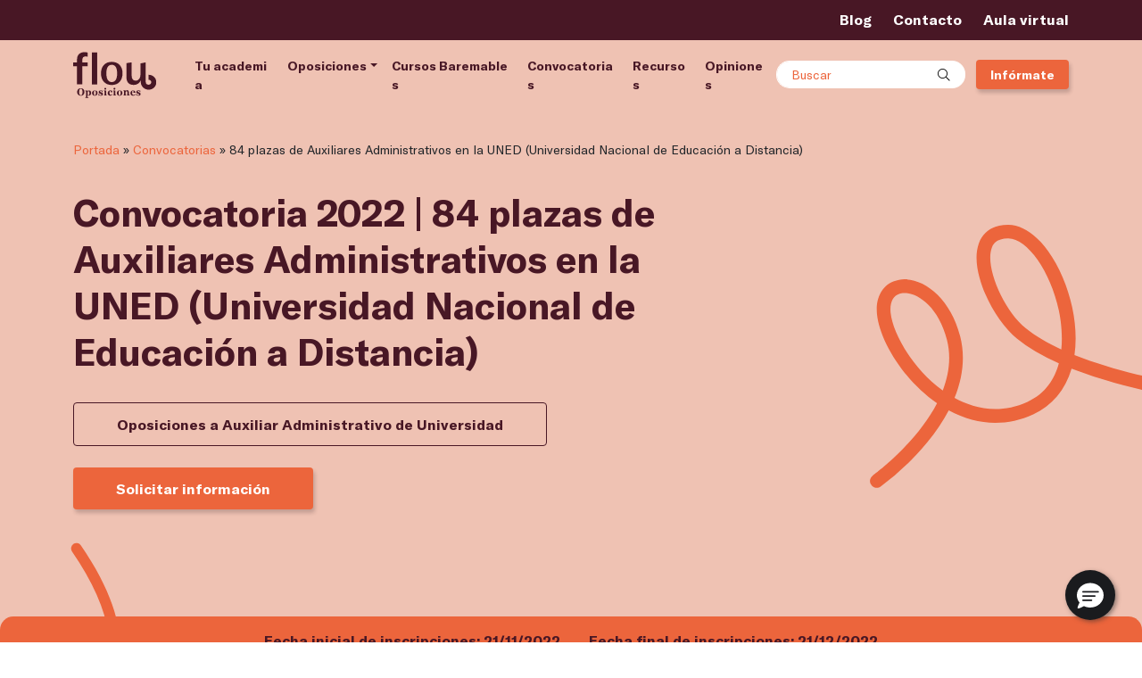

--- FILE ---
content_type: text/html; charset=UTF-8
request_url: https://oposicionesflou.com/convocatoria/auxiliares-administrativos-uned-universidad-nacional-educacion-distancia/
body_size: 65079
content:
<!DOCTYPE html>
<html lang="es">

<head> <script>
var gform;gform||(document.addEventListener("gform_main_scripts_loaded",function(){gform.scriptsLoaded=!0}),window.addEventListener("DOMContentLoaded",function(){gform.domLoaded=!0}),gform={domLoaded:!1,scriptsLoaded:!1,initializeOnLoaded:function(o){gform.domLoaded&&gform.scriptsLoaded?o():!gform.domLoaded&&gform.scriptsLoaded?window.addEventListener("DOMContentLoaded",o):document.addEventListener("gform_main_scripts_loaded",o)},hooks:{action:{},filter:{}},addAction:function(o,n,r,t){gform.addHook("action",o,n,r,t)},addFilter:function(o,n,r,t){gform.addHook("filter",o,n,r,t)},doAction:function(o){gform.doHook("action",o,arguments)},applyFilters:function(o){return gform.doHook("filter",o,arguments)},removeAction:function(o,n){gform.removeHook("action",o,n)},removeFilter:function(o,n,r){gform.removeHook("filter",o,n,r)},addHook:function(o,n,r,t,i){null==gform.hooks[o][n]&&(gform.hooks[o][n]=[]);var e=gform.hooks[o][n];null==i&&(i=n+"_"+e.length),gform.hooks[o][n].push({tag:i,callable:r,priority:t=null==t?10:t})},doHook:function(n,o,r){var t;if(r=Array.prototype.slice.call(r,1),null!=gform.hooks[n][o]&&((o=gform.hooks[n][o]).sort(function(o,n){return o.priority-n.priority}),o.forEach(function(o){"function"!=typeof(t=o.callable)&&(t=window[t]),"action"==n?t.apply(null,r):r[0]=t.apply(null,r)})),"filter"==n)return r[0]},removeHook:function(o,n,t,i){var r;null!=gform.hooks[o][n]&&(r=(r=gform.hooks[o][n]).filter(function(o,n,r){return!!(null!=i&&i!=o.tag||null!=t&&t!=o.priority)}),gform.hooks[o][n]=r)}});
</script>
<meta charset="UTF-8"><script>if(navigator.userAgent.match(/MSIE|Internet Explorer/i)||navigator.userAgent.match(/Trident\/7\..*?rv:11/i)){var href=document.location.href;if(!href.match(/[?&]nowprocket/)){if(href.indexOf("?")==-1){if(href.indexOf("#")==-1){document.location.href=href+"?nowprocket=1"}else{document.location.href=href.replace("#","?nowprocket=1#")}}else{if(href.indexOf("#")==-1){document.location.href=href+"&nowprocket=1"}else{document.location.href=href.replace("#","&nowprocket=1#")}}}}</script><script>(()=>{class RocketLazyLoadScripts{constructor(){this.v="2.0.3",this.userEvents=["keydown","keyup","mousedown","mouseup","mousemove","mouseover","mouseenter","mouseout","mouseleave","touchmove","touchstart","touchend","touchcancel","wheel","click","dblclick","input","visibilitychange"],this.attributeEvents=["onblur","onclick","oncontextmenu","ondblclick","onfocus","onmousedown","onmouseenter","onmouseleave","onmousemove","onmouseout","onmouseover","onmouseup","onmousewheel","onscroll","onsubmit"]}async t(){this.i(),this.o(),/iP(ad|hone)/.test(navigator.userAgent)&&this.h(),this.u(),this.l(this),this.m(),this.k(this),this.p(this),this._(),await Promise.all([this.R(),this.L()]),this.lastBreath=Date.now(),this.S(this),this.P(),this.D(),this.O(),this.M(),await this.C(this.delayedScripts.normal),await this.C(this.delayedScripts.defer),await this.C(this.delayedScripts.async),this.F("domReady"),await this.T(),await this.j(),await this.I(),this.F("windowLoad"),await this.A(),window.dispatchEvent(new Event("rocket-allScriptsLoaded")),this.everythingLoaded=!0,this.lastTouchEnd&&await new Promise((t=>setTimeout(t,500-Date.now()+this.lastTouchEnd))),this.H(),this.F("all"),this.U(),this.W()}i(){this.CSPIssue=sessionStorage.getItem("rocketCSPIssue"),document.addEventListener("securitypolicyviolation",(t=>{this.CSPIssue||"script-src-elem"!==t.violatedDirective||"data"!==t.blockedURI||(this.CSPIssue=!0,sessionStorage.setItem("rocketCSPIssue",!0))}),{isRocket:!0})}o(){window.addEventListener("pageshow",(t=>{this.persisted=t.persisted,this.realWindowLoadedFired=!0}),{isRocket:!0}),window.addEventListener("pagehide",(()=>{this.onFirstUserAction=null}),{isRocket:!0})}h(){let t;function e(e){t=e}window.addEventListener("touchstart",e,{isRocket:!0}),window.addEventListener("touchend",(function i(o){Math.abs(o.changedTouches[0].pageX-t.changedTouches[0].pageX)<10&&Math.abs(o.changedTouches[0].pageY-t.changedTouches[0].pageY)<10&&o.timeStamp-t.timeStamp<200&&(o.target.dispatchEvent(new PointerEvent("click",{target:o.target,bubbles:!0,cancelable:!0,detail:1})),event.preventDefault(),window.removeEventListener("touchstart",e,{isRocket:!0}),window.removeEventListener("touchend",i,{isRocket:!0}))}),{isRocket:!0})}q(t){this.userActionTriggered||("mousemove"!==t.type||this.firstMousemoveIgnored?"keyup"===t.type||"mouseover"===t.type||"mouseout"===t.type||(this.userActionTriggered=!0,this.onFirstUserAction&&this.onFirstUserAction()):this.firstMousemoveIgnored=!0),"click"===t.type&&t.preventDefault(),this.savedUserEvents.length>0&&(t.stopPropagation(),t.stopImmediatePropagation()),"touchstart"===this.lastEvent&&"touchend"===t.type&&(this.lastTouchEnd=Date.now()),"click"===t.type&&(this.lastTouchEnd=0),this.lastEvent=t.type,this.savedUserEvents.push(t)}u(){this.savedUserEvents=[],this.userEventHandler=this.q.bind(this),this.userEvents.forEach((t=>window.addEventListener(t,this.userEventHandler,{passive:!1,isRocket:!0})))}U(){this.userEvents.forEach((t=>window.removeEventListener(t,this.userEventHandler,{passive:!1,isRocket:!0}))),this.savedUserEvents.forEach((t=>{t.target.dispatchEvent(new window[t.constructor.name](t.type,t))}))}m(){this.eventsMutationObserver=new MutationObserver((t=>{const e="return false";for(const i of t){if("attributes"===i.type){const t=i.target.getAttribute(i.attributeName);t&&t!==e&&(i.target.setAttribute("data-rocket-"+i.attributeName,t),i.target["rocket"+i.attributeName]=new Function("event",t),i.target.setAttribute(i.attributeName,e))}"childList"===i.type&&i.addedNodes.forEach((t=>{if(t.nodeType===Node.ELEMENT_NODE)for(const i of t.attributes)this.attributeEvents.includes(i.name)&&i.value&&""!==i.value&&(t.setAttribute("data-rocket-"+i.name,i.value),t["rocket"+i.name]=new Function("event",i.value),t.setAttribute(i.name,e))}))}})),this.eventsMutationObserver.observe(document,{subtree:!0,childList:!0,attributeFilter:this.attributeEvents})}H(){this.eventsMutationObserver.disconnect(),this.attributeEvents.forEach((t=>{document.querySelectorAll("[data-rocket-"+t+"]").forEach((e=>{e.setAttribute(t,e.getAttribute("data-rocket-"+t)),e.removeAttribute("data-rocket-"+t)}))}))}k(t){Object.defineProperty(HTMLElement.prototype,"onclick",{get(){return this.rocketonclick||null},set(e){this.rocketonclick=e,this.setAttribute(t.everythingLoaded?"onclick":"data-rocket-onclick","this.rocketonclick(event)")}})}S(t){function e(e,i){let o=e[i];e[i]=null,Object.defineProperty(e,i,{get:()=>o,set(s){t.everythingLoaded?o=s:e["rocket"+i]=o=s}})}e(document,"onreadystatechange"),e(window,"onload"),e(window,"onpageshow");try{Object.defineProperty(document,"readyState",{get:()=>t.rocketReadyState,set(e){t.rocketReadyState=e},configurable:!0}),document.readyState="loading"}catch(t){console.log("WPRocket DJE readyState conflict, bypassing")}}l(t){this.originalAddEventListener=EventTarget.prototype.addEventListener,this.originalRemoveEventListener=EventTarget.prototype.removeEventListener,this.savedEventListeners=[],EventTarget.prototype.addEventListener=function(e,i,o){o&&o.isRocket||!t.B(e,this)&&!t.userEvents.includes(e)||t.B(e,this)&&!t.userActionTriggered||e.startsWith("rocket-")||t.everythingLoaded?t.originalAddEventListener.call(this,e,i,o):t.savedEventListeners.push({target:this,remove:!1,type:e,func:i,options:o})},EventTarget.prototype.removeEventListener=function(e,i,o){o&&o.isRocket||!t.B(e,this)&&!t.userEvents.includes(e)||t.B(e,this)&&!t.userActionTriggered||e.startsWith("rocket-")||t.everythingLoaded?t.originalRemoveEventListener.call(this,e,i,o):t.savedEventListeners.push({target:this,remove:!0,type:e,func:i,options:o})}}F(t){"all"===t&&(EventTarget.prototype.addEventListener=this.originalAddEventListener,EventTarget.prototype.removeEventListener=this.originalRemoveEventListener),this.savedEventListeners=this.savedEventListeners.filter((e=>{let i=e.type,o=e.target||window;return"domReady"===t&&"DOMContentLoaded"!==i&&"readystatechange"!==i||("windowLoad"===t&&"load"!==i&&"readystatechange"!==i&&"pageshow"!==i||(this.B(i,o)&&(i="rocket-"+i),e.remove?o.removeEventListener(i,e.func,e.options):o.addEventListener(i,e.func,e.options),!1))}))}p(t){let e;function i(e){return t.everythingLoaded?e:e.split(" ").map((t=>"load"===t||t.startsWith("load.")?"rocket-jquery-load":t)).join(" ")}function o(o){function s(e){const s=o.fn[e];o.fn[e]=o.fn.init.prototype[e]=function(){return this[0]===window&&t.userActionTriggered&&("string"==typeof arguments[0]||arguments[0]instanceof String?arguments[0]=i(arguments[0]):"object"==typeof arguments[0]&&Object.keys(arguments[0]).forEach((t=>{const e=arguments[0][t];delete arguments[0][t],arguments[0][i(t)]=e}))),s.apply(this,arguments),this}}if(o&&o.fn&&!t.allJQueries.includes(o)){const e={DOMContentLoaded:[],"rocket-DOMContentLoaded":[]};for(const t in e)document.addEventListener(t,(()=>{e[t].forEach((t=>t()))}),{isRocket:!0});o.fn.ready=o.fn.init.prototype.ready=function(i){function s(){parseInt(o.fn.jquery)>2?setTimeout((()=>i.bind(document)(o))):i.bind(document)(o)}return t.realDomReadyFired?!t.userActionTriggered||t.fauxDomReadyFired?s():e["rocket-DOMContentLoaded"].push(s):e.DOMContentLoaded.push(s),o([])},s("on"),s("one"),s("off"),t.allJQueries.push(o)}e=o}t.allJQueries=[],o(window.jQuery),Object.defineProperty(window,"jQuery",{get:()=>e,set(t){o(t)}})}P(){const t=new Map;document.write=document.writeln=function(e){const i=document.currentScript,o=document.createRange(),s=i.parentElement;let n=t.get(i);void 0===n&&(n=i.nextSibling,t.set(i,n));const c=document.createDocumentFragment();o.setStart(c,0),c.appendChild(o.createContextualFragment(e)),s.insertBefore(c,n)}}async R(){return new Promise((t=>{this.userActionTriggered?t():this.onFirstUserAction=t}))}async L(){return new Promise((t=>{document.addEventListener("DOMContentLoaded",(()=>{this.realDomReadyFired=!0,t()}),{isRocket:!0})}))}async I(){return this.realWindowLoadedFired?Promise.resolve():new Promise((t=>{window.addEventListener("load",t,{isRocket:!0})}))}M(){this.pendingScripts=[];this.scriptsMutationObserver=new MutationObserver((t=>{for(const e of t)e.addedNodes.forEach((t=>{"SCRIPT"!==t.tagName||t.noModule||t.isWPRocket||this.pendingScripts.push({script:t,promise:new Promise((e=>{const i=()=>{const i=this.pendingScripts.findIndex((e=>e.script===t));i>=0&&this.pendingScripts.splice(i,1),e()};t.addEventListener("load",i,{isRocket:!0}),t.addEventListener("error",i,{isRocket:!0}),setTimeout(i,1e3)}))})}))})),this.scriptsMutationObserver.observe(document,{childList:!0,subtree:!0})}async j(){await this.J(),this.pendingScripts.length?(await this.pendingScripts[0].promise,await this.j()):this.scriptsMutationObserver.disconnect()}D(){this.delayedScripts={normal:[],async:[],defer:[]},document.querySelectorAll("script[type$=rocketlazyloadscript]").forEach((t=>{t.hasAttribute("data-rocket-src")?t.hasAttribute("async")&&!1!==t.async?this.delayedScripts.async.push(t):t.hasAttribute("defer")&&!1!==t.defer||"module"===t.getAttribute("data-rocket-type")?this.delayedScripts.defer.push(t):this.delayedScripts.normal.push(t):this.delayedScripts.normal.push(t)}))}async _(){await this.L();let t=[];document.querySelectorAll("script[type$=rocketlazyloadscript][data-rocket-src]").forEach((e=>{let i=e.getAttribute("data-rocket-src");if(i&&!i.startsWith("data:")){i.startsWith("//")&&(i=location.protocol+i);try{const o=new URL(i).origin;o!==location.origin&&t.push({src:o,crossOrigin:e.crossOrigin||"module"===e.getAttribute("data-rocket-type")})}catch(t){}}})),t=[...new Map(t.map((t=>[JSON.stringify(t),t]))).values()],this.N(t,"preconnect")}async $(t){if(await this.G(),!0!==t.noModule||!("noModule"in HTMLScriptElement.prototype))return new Promise((e=>{let i;function o(){(i||t).setAttribute("data-rocket-status","executed"),e()}try{if(navigator.userAgent.includes("Firefox/")||""===navigator.vendor||this.CSPIssue)i=document.createElement("script"),[...t.attributes].forEach((t=>{let e=t.nodeName;"type"!==e&&("data-rocket-type"===e&&(e="type"),"data-rocket-src"===e&&(e="src"),i.setAttribute(e,t.nodeValue))})),t.text&&(i.text=t.text),t.nonce&&(i.nonce=t.nonce),i.hasAttribute("src")?(i.addEventListener("load",o,{isRocket:!0}),i.addEventListener("error",(()=>{i.setAttribute("data-rocket-status","failed-network"),e()}),{isRocket:!0}),setTimeout((()=>{i.isConnected||e()}),1)):(i.text=t.text,o()),i.isWPRocket=!0,t.parentNode.replaceChild(i,t);else{const i=t.getAttribute("data-rocket-type"),s=t.getAttribute("data-rocket-src");i?(t.type=i,t.removeAttribute("data-rocket-type")):t.removeAttribute("type"),t.addEventListener("load",o,{isRocket:!0}),t.addEventListener("error",(i=>{this.CSPIssue&&i.target.src.startsWith("data:")?(console.log("WPRocket: CSP fallback activated"),t.removeAttribute("src"),this.$(t).then(e)):(t.setAttribute("data-rocket-status","failed-network"),e())}),{isRocket:!0}),s?(t.fetchPriority="high",t.removeAttribute("data-rocket-src"),t.src=s):t.src="data:text/javascript;base64,"+window.btoa(unescape(encodeURIComponent(t.text)))}}catch(i){t.setAttribute("data-rocket-status","failed-transform"),e()}}));t.setAttribute("data-rocket-status","skipped")}async C(t){const e=t.shift();return e?(e.isConnected&&await this.$(e),this.C(t)):Promise.resolve()}O(){this.N([...this.delayedScripts.normal,...this.delayedScripts.defer,...this.delayedScripts.async],"preload")}N(t,e){this.trash=this.trash||[];let i=!0;var o=document.createDocumentFragment();t.forEach((t=>{const s=t.getAttribute&&t.getAttribute("data-rocket-src")||t.src;if(s&&!s.startsWith("data:")){const n=document.createElement("link");n.href=s,n.rel=e,"preconnect"!==e&&(n.as="script",n.fetchPriority=i?"high":"low"),t.getAttribute&&"module"===t.getAttribute("data-rocket-type")&&(n.crossOrigin=!0),t.crossOrigin&&(n.crossOrigin=t.crossOrigin),t.integrity&&(n.integrity=t.integrity),t.nonce&&(n.nonce=t.nonce),o.appendChild(n),this.trash.push(n),i=!1}})),document.head.appendChild(o)}W(){this.trash.forEach((t=>t.remove()))}async T(){try{document.readyState="interactive"}catch(t){}this.fauxDomReadyFired=!0;try{await this.G(),document.dispatchEvent(new Event("rocket-readystatechange")),await this.G(),document.rocketonreadystatechange&&document.rocketonreadystatechange(),await this.G(),document.dispatchEvent(new Event("rocket-DOMContentLoaded")),await this.G(),window.dispatchEvent(new Event("rocket-DOMContentLoaded"))}catch(t){console.error(t)}}async A(){try{document.readyState="complete"}catch(t){}try{await this.G(),document.dispatchEvent(new Event("rocket-readystatechange")),await this.G(),document.rocketonreadystatechange&&document.rocketonreadystatechange(),await this.G(),window.dispatchEvent(new Event("rocket-load")),await this.G(),window.rocketonload&&window.rocketonload(),await this.G(),this.allJQueries.forEach((t=>t(window).trigger("rocket-jquery-load"))),await this.G();const t=new Event("rocket-pageshow");t.persisted=this.persisted,window.dispatchEvent(t),await this.G(),window.rocketonpageshow&&window.rocketonpageshow({persisted:this.persisted})}catch(t){console.error(t)}}async G(){Date.now()-this.lastBreath>45&&(await this.J(),this.lastBreath=Date.now())}async J(){return document.hidden?new Promise((t=>setTimeout(t))):new Promise((t=>requestAnimationFrame(t)))}B(t,e){return e===document&&"readystatechange"===t||(e===document&&"DOMContentLoaded"===t||(e===window&&"DOMContentLoaded"===t||(e===window&&"load"===t||e===window&&"pageshow"===t)))}static run(){(new RocketLazyLoadScripts).t()}}RocketLazyLoadScripts.run()})();</script>
	<script type="rocketlazyloadscript">
		var cookie_legal = localStorage.getItem('cookie_legal') ? localStorage.getItem('cookie_legal') : undefined;
		if (localStorage.getItem('cookie_legal')) {
			var ad_storage = (cookie_legal.search('publicidad') != -1) ? 'granted' : 'denied';
			var analytics_storage = (cookie_legal.search('analitica') != -1) ? 'granted' : 'denied';
		} else {
			var ad_storage = 'denied';
			var analytics_storage = 'denied';
		}
		window.dataLayer = window.dataLayer || [];
		window.dataLayer.push({
			'cookies_legal_cm': [{
				'ad_storage': ad_storage,
				'analytics_storage': analytics_storage
			}]
		});
		window.dataLayer.push({
			"cualitativo": false
		});
	</script>
		
	<meta name="viewport" content="width=device-width, initial-scale=1, shrink-to-fit=no">
	<link rel="profile" href="http://gmpg.org/xfn/11">
	<!-- Variables para el control de cookies | Google Tag Manager -->
	<script type="rocketlazyloadscript">
		var cookie_legal = localStorage.getItem('cookie_legal') ? localStorage.getItem('cookie_legal') : undefined;
		var pageViewSended = false;
	</script>
		
<script>

function setCookie(name, value, days) {
  const expires = new Date(Date.now() + days * 864e5).toUTCString();
  document.cookie = `${name}=${value}; expires=${expires}; path=/;`;
};

function getCookie(name) {
  const value = `; ${document.cookie}`;
  const parts = value.split(`; ${name}=`);
  if (parts.length === 2) return parts.pop().split(";").shift();
};

function addToHistoryCookie(name, value) {
  const existingValue = getCookie(name)?.replace(/,/g, "|");
  const newValue = existingValue ? `${existingValue}|${value}` : value;
  setCookie(name, newValue, 30);
};

	if(!sessionStorage.getItem("dl_mll")){
		arrivalMode = extraeParametrosURL('MLL') || extraeParametrosURL('modo_llegada');

		if(!arrivalMode){
			arrivalMode = 3941;
		}
		
		if(arrivalMode) {
			sessionStorage.setItem("dl_mll", arrivalMode);
			addToHistoryCookie("arrival_mode_hist_ari", arrivalMode);
		}
	}
	if(!sessionStorage.getItem("dl_gclid")){
		if(extraeParametrosURL('gclid')){
			sessionStorage.setItem("dl_gclid", extraeParametrosURL('gclid'));
		}
	}
	if(!sessionStorage.getItem("dl_fbclid")){
		if(extraeParametrosURL('fbclid')){
			sessionStorage.setItem("dl_fbclid", extraeParametrosURL('fbclid'));
		}
	}
	var user_id = "";
	if(document.cookie.split("idgacampus=")[1]!=undefined){
		user_id = document.cookie.split("idgacampus=")[1].split(";")[0];
	}


    //var gclid = sessionStorage.getItem("dl_gclid"); gclid  = (gclid  != "" || !gclid) ? gclid  : undefined;
    var gclid = sessionStorage.getItem("dl_gclid"); gclid  = (gclid === null) ? undefined  : gclid;
		var fbclid = sessionStorage.getItem("dl_fbclid"); fbclid  = (fbclid === null) ? undefined  : fbclid;
    // var mll = sessionStorage.getItem("dl_mll"); mll  = (mll  != "") ? mll  : undefined;
    var mll = sessionStorage.getItem("dl_mll"); mll  = (mll  === null) ? undefined  : mll;
    user_id  = (user_id  != "") ? user_id  : undefined;
    var user_ip = "18.191.170.91"; user_ip  = (user_ip  != "") ? user_ip  : undefined;

    //Blog
    var blog_author = ""; blog_author  = (blog_author  != "") ? blog_author  : undefined;
    var blog_cat = ""; blog_cat  = (blog_cat  != "") ? blog_cat  : undefined;
    var blog_date = ""; blog_date  = (blog_date  != "") ? blog_date  : undefined;
    var blog_tag = ""; blog_tag  = (blog_tag  != "") ? blog_tag  : undefined;

    //Página
    var page_section = "detalle_convocatoria"; page_section = (page_section != "") ? page_section : undefined;
    var page_title = "84 plazas de Auxiliares Administrativos en la UNED (Universidad Nacional de Educación a Distancia)"; page_title = (page_title != "") ? page_title : undefined;
    var page_type = "convocatoria"; page_type = (page_type != "") ? page_type : undefined;
    var page_url = window.location.hostname + window.location.pathname; page_url = (page_url != "") ? page_url : undefined;

    //Producto
    var product_category = "curso"; product_category = (product_category != "") ? product_category : undefined;
    var product_id = "730"; product_id = (product_id != "") ? product_id : undefined;
    var product_name = "Oposiciones a Auxiliar Administrativo de Universidad"; product_name = (product_name != "") ? product_name : undefined;
    var product_type = "curso"; product_type = (product_type != "") ? product_type : undefined;

    //Varios
    var error_id = ""; error_id  = (error_id  != "") ? error_id  : undefined;
    var test_id = ""; test_id  = (test_id  != "") ? test_id  : undefined;
    // var slots = ""; slots  = (slots  != "") ? slots  : undefined;

	//Otros

	//Slots
	var pagepath = window.location.pathname.substring(1, window.location.pathname.length-1);
	slots = pagepath.split("/");

    //DataLayer
    var gtm_var = {
        "gclid": gclid,
				"fbclid": fbclid,
        "mll": mll,
        "user_id": user_id,
        "user_ip": user_ip,
        "blog_author": blog_author,
        "blog_cat": blog_cat,
        "blog_date": blog_date,
        "blog_tag": blog_tag,
        "page_section": page_section,
        "page_title": page_title,
        "page_type": page_type,
        "page_url": page_url,
        "product_category": product_category,
        "product_id": product_id,
        "product_name": product_name,
        "product_type": product_type,
        "error_id": error_id,
        "test_id": test_id,
        "slots": slots,
    };

	// dataLayer = [{
	window.dataLayer = window.dataLayer || [];
	window.dataLayer.push({
		'Host':	window.location.hostname,//host
		'Pathname':	window.location.pathname,//Pathname
		'Protocol':	window.location.protocol.slice(0,-1),//Protocolo de seguridad
		'Language':	'Spanish',//Idioma -> este lo doy por asumido al no tener plugin multi idioma
		'Referrer':	document.referrer,//Referencia
		'readyState': 'Complete',//Estado de carga -> este lo doy por asumido al estar en el document ready
		'ClientID': gtm_var.user_id, // client ID de Analytics
		'mll': gtm_var.mll, // Modo de llegada a la web
		'gclid': gtm_var.gclid, // Identificador de click de google ADs
		'fbclid': gtm_var.fbclid, // Identificador de click de google ADs
		'Slots': gtm_var.slots,
		'Blog': [{
			'Autor': gtm_var.blog_author, //Autor de la noticia
			'BlogCat': gtm_var.blog_cat, // Categorias a la que pertenece la noticia
			'date': gtm_var.blog_date, // Fecha de publicacion de la noticia
			'tags': gtm_var.blog_tag, // Tags asociados a la noticia
		}],
		'Curso': [{
			'category': gtm_var.product_category, //Categoria a la que pertenece la pagina de curso
			'id': gtm_var.product_id, // Numero id correspondiente al curso
			'name': gtm_var.product_name, // Nombre del curso
			'type': gtm_var.product_type, // Tipo de curso
		}],
		'error': [{
			'Id': gtm_var.error_id, //Variable que recoge el código de error
		}],
		'page': [{
			'PageURL': gtm_var.page_url, //Url de la pagina
			'pageTitle': gtm_var.page_title, //Título de la pagina
			'section': gtm_var.page_type, //Sección a la que pertenece la pagina (formación, noticias, empresa...)
			'type': gtm_var.page_section, //Tipo de pagina (detalle curso, noticia...)
		}],
		'test': [{
			'info': gtm_var.test_id, //Identificador deltest que se está realizando
		}],
	});
	// }];

	function extraeParametrosURL(name) { //Recuperar el modo de llegada
		name = name.replace(/[\[]/, "\\[").replace(/[\]]/, "\\]");
		var regex = new RegExp("[\\?&]" + name + "=([^&#]*)"),
			results = regex.exec(location.search);
		return results === null ? "" : decodeURIComponent(results[1].replace(/\+/g, " "));
	}
</script>
	<!-- Google Tag Manager -->

	<!-- End Google Tag Manager -->
	<meta name='robots' content='noindex, follow' />
	<style>img:is([sizes="auto" i], [sizes^="auto," i]) { contain-intrinsic-size: 3000px 1500px }</style>
	
<script>
        var event = `ga4_event`;
      event = (event != '') ? event : undefined;
        var nombre_pagina = `corporativo/pagina/convocatoria/auxiliares-administrativos-uned-universidad-nacional-educacion-distancia/`;
      nombre_pagina = (nombre_pagina != '') ? nombre_pagina : undefined;
        var seccion_pagina = `corporativo`;
      seccion_pagina = (seccion_pagina != '') ? seccion_pagina : undefined;
        var tipo_pagina = `pagina`;
      tipo_pagina = (tipo_pagina != '') ? tipo_pagina : undefined;
        var mll = `3941`;
      mll = (mll != '') ? mll : undefined;
        var plataforma = `web_principal`;
      plataforma = (plataforma != '') ? plataforma : undefined;
        var url_completa = `https://oposicionesflou.com/convocatoria/auxiliares-administrativos-uned-universidad-nacional-educacion-distancia`;
      url_completa = (url_completa != '') ? url_completa : undefined;
        var mercado = `ES`;
      mercado = (mercado != '') ? mercado : undefined;
        var tipo_formacion = `oposicion`;
      tipo_formacion = (tipo_formacion != '') ? tipo_formacion : undefined;
        var titulo_contenido = ``;
      titulo_contenido = (titulo_contenido != '') ? titulo_contenido : undefined;
        var categoria_contenido = ``;
      categoria_contenido = (categoria_contenido != '') ? categoria_contenido : undefined;
        var autor_contenido = ``;
      autor_contenido = (autor_contenido != '') ? autor_contenido : undefined;
        var view_item = `false`;
      view_item = (view_item != '') ? view_item : undefined;
        var view_content = `false`;
      view_content = (view_content != '') ? view_content : undefined;
        var nivel_formulario_defecto = `generico`;
      nivel_formulario_defecto = (nivel_formulario_defecto != '') ? nivel_formulario_defecto : undefined;
        var seccion_formulario_defecto = `global`;
      seccion_formulario_defecto = (seccion_formulario_defecto != '') ? seccion_formulario_defecto : undefined;
        var pag_producto_asociado = `no`;
      pag_producto_asociado = (pag_producto_asociado != '') ? pag_producto_asociado : undefined;
        var conf_mercado = `ES`;
      conf_mercado = (conf_mercado != '') ? conf_mercado : undefined;
        var conf_marca = `Flou`;
      conf_marca = (conf_marca != '') ? conf_marca : undefined;
        var conf_darwin = `false`;
      conf_darwin = (conf_darwin != '') ? conf_darwin : undefined;
        var conf_plataforma = `"web_principal"`;
      conf_plataforma = (conf_plataforma != '') ? conf_plataforma : undefined;
        var conf_mll_default = `"3941"`;
      conf_mll_default = (conf_mll_default != '') ? conf_mll_default : undefined;
        var conf_pisar_prelead_form = `false`;
      conf_pisar_prelead_form = (conf_pisar_prelead_form != '') ? conf_pisar_prelead_form : undefined;
        var conf_ids_formularios_test_profesiones = `false`;
      conf_ids_formularios_test_profesiones = (conf_ids_formularios_test_profesiones != '') ? conf_ids_formularios_test_profesiones : undefined;
        var conf_ids_formularios_guia = `[{"id":"9"}]`;
      conf_ids_formularios_guia = (conf_ids_formularios_guia != '') ? conf_ids_formularios_guia : undefined;
        var conf_ids_formularios_prelead = `[{"id":"13"}]`;
      conf_ids_formularios_prelead = (conf_ids_formularios_prelead != '') ? conf_ids_formularios_prelead : undefined;
        var conf_ids_formularios_candidatos = `[{"id":"4"}]`;
      conf_ids_formularios_candidatos = (conf_ids_formularios_candidatos != '') ? conf_ids_formularios_candidatos : undefined;
        var conf_ids_formularios_escuela = `false`;
      conf_ids_formularios_escuela = (conf_ids_formularios_escuela != '') ? conf_ids_formularios_escuela : undefined;
        var conf_identificadores_botones_guia = `false`;
      conf_identificadores_botones_guia = (conf_identificadores_botones_guia != '') ? conf_identificadores_botones_guia : undefined;
        var conf_ids_formularios_newsletter = `false`;
      conf_ids_formularios_newsletter = (conf_ids_formularios_newsletter != '') ? conf_ids_formularios_newsletter : undefined;
        var conf_ids_formularios_contacto = `[{"id":"10"}]`;
      conf_ids_formularios_contacto = (conf_ids_formularios_contacto != '') ? conf_ids_formularios_contacto : undefined;
        var conf_indicadores_posicion = `{"clases_header":[{"clase":"#wrapper-navbar"}],"clases_buscador":[{"clase":".contenedor-buscador"}],"clases_menu":false,"clases_body":[{"clase":".site"}],"clases_footer":[{"clase":"#wrapper-footer"},{"clase":".w-banner-inferior"}],"clases_lateral":false,"clases_banner":false}`;
      conf_indicadores_posicion = (conf_indicadores_posicion != '') ? conf_indicadores_posicion : undefined;
        var conf_identificadores_campo_acf_producto_relacionado = `{"identificadores_id_campo_acf_post":[{"id":"oposicion_relacionada"}],"identificadores_id_campo_acf_porducto_formacion":[{"id":"curso_id"}]}`;
      conf_identificadores_campo_acf_producto_relacionado = (conf_identificadores_campo_acf_producto_relacionado != '') ? conf_identificadores_campo_acf_producto_relacionado : undefined;
        var conf_identificadores_contenidos = `{"clases_call_to_phone":[{"clase":"*[href='tel:+34911088099']"}],"identificadores_modal_form":[{"id":"#modalContacto"},{"id":"#modalGuia"},{"id":"#modalRecursos"}],"identificadores_offcanvas_form":false,"clases_cards_producto_formacion_post":[{"clase":".card-search a"},{"clase":".w-card-post .stretched-link"},{"clase":".dropdown-menu .menu-item.menu-item-type-post_type a"},{"clase":".card-producto-horizontal a"}],"clases_resultado_search__live_search":[{"clase":".searchwp-live-search-result a"}],"clases_barra_search_no_live_search":false}`;
      conf_identificadores_contenidos = (conf_identificadores_contenidos != '') ? conf_identificadores_contenidos : undefined;
        var conf_identificadores_campos_form = `{"identificadores_nombre_producto":[{"clase":".gf-formacion_name"}],"identificadores_id_producto":[{"clase":".select-generico"},{"clase":".select-formacion"}],"identificadores_categoria_producto":[{"clase":".gf-formacionCategoria"}],"identificadores_tipo_producto":false}`;
      conf_identificadores_campos_form = (conf_identificadores_campos_form != '') ? conf_identificadores_campos_form : undefined;
        var conf_identificadores_campos_form_backend = `{"identificadores_telefono_cliente":[{"clase":"telefono"}],"identificadores_email_cliente":[{"clase":"correo"}],"identificadores_nombre_producto":[{"clase":"formacion_name"}],"identificadores_id_producto":[{"clase":"formacion"}],"identificadores_categoria_producto":[{"clase":"formacionCategoria"}],"identificadores_tipo_producto":false,"identificadores_telefono":[{"clase":"telefono"}],"identificadores_nacionalidad":[{"clase":"citizenship"}],"identificadores_nivel_estudios":[{"clase":"level_of_studies"}],"identificadores_contacto_formulario":false}`;
      conf_identificadores_campos_form_backend = (conf_identificadores_campos_form_backend != '') ? conf_identificadores_campos_form_backend : undefined;
        var marca = `Flou`;
      marca = (marca != '') ? marca : undefined;
    var gtm_GA4_var = {
     "event": event,
     "nombre_pagina": nombre_pagina,
     "seccion_pagina": seccion_pagina,
     "tipo_pagina": tipo_pagina,
     "mll": mll,
     "plataforma": plataforma,
     "url_completa": url_completa,
     "mercado": mercado,
     "tipo_formacion": tipo_formacion,
     "titulo_contenido": titulo_contenido,
     "categoria_contenido": categoria_contenido,
     "autor_contenido": autor_contenido,
     "view_item": view_item,
     "view_content": view_content,
     "nivel_formulario_defecto": nivel_formulario_defecto,
     "seccion_formulario_defecto": seccion_formulario_defecto,
     "pag_producto_asociado": pag_producto_asociado,
     "conf_mercado": conf_mercado,
     "conf_marca": conf_marca,
     "conf_darwin": conf_darwin,
     "conf_plataforma": conf_plataforma,
     "conf_mll_default": conf_mll_default,
     "conf_pisar_prelead_form": conf_pisar_prelead_form,
     "conf_ids_formularios_test_profesiones": conf_ids_formularios_test_profesiones,
     "conf_ids_formularios_guia": conf_ids_formularios_guia,
     "conf_ids_formularios_prelead": conf_ids_formularios_prelead,
     "conf_ids_formularios_candidatos": conf_ids_formularios_candidatos,
     "conf_ids_formularios_escuela": conf_ids_formularios_escuela,
     "conf_identificadores_botones_guia": conf_identificadores_botones_guia,
     "conf_ids_formularios_newsletter": conf_ids_formularios_newsletter,
     "conf_ids_formularios_contacto": conf_ids_formularios_contacto,
     "conf_indicadores_posicion": conf_indicadores_posicion,
     "conf_identificadores_campo_acf_producto_relacionado": conf_identificadores_campo_acf_producto_relacionado,
     "conf_identificadores_contenidos": conf_identificadores_contenidos,
     "conf_identificadores_campos_form": conf_identificadores_campos_form,
     "conf_identificadores_campos_form_backend": conf_identificadores_campos_form_backend,
     "marca": marca,
      }

  //ADD OPTIONS ACF
  gtm_GA4_var.conf_ids_formularios_test_profesiones = JSON.parse(gtm_GA4_var.conf_ids_formularios_test_profesiones);
  gtm_GA4_var.conf_ids_formularios_guia = JSON.parse(gtm_GA4_var.conf_ids_formularios_guia);
  gtm_GA4_var.conf_ids_formularios_prelead = JSON.parse(gtm_GA4_var.conf_ids_formularios_prelead);
  gtm_GA4_var.conf_ids_formularios_candidatos = JSON.parse(gtm_GA4_var.conf_ids_formularios_candidatos);
  gtm_GA4_var.conf_ids_formularios_escuela = JSON.parse(gtm_GA4_var.conf_ids_formularios_escuela);
  gtm_GA4_var.conf_identificadores_botones_guia = JSON.parse(gtm_GA4_var.conf_identificadores_botones_guia);
  gtm_GA4_var.conf_ids_formularios_newsletter = JSON.parse(gtm_GA4_var.conf_ids_formularios_newsletter);
  gtm_GA4_var.conf_ids_formularios_contacto = JSON.parse(gtm_GA4_var.conf_ids_formularios_contacto);
  gtm_GA4_var.conf_indicadores_posicion = JSON.parse(gtm_GA4_var.conf_indicadores_posicion);
  gtm_GA4_var.conf_identificadores_campo_acf_producto_relacionado = JSON.parse(gtm_GA4_var.conf_identificadores_campo_acf_producto_relacionado);
  gtm_GA4_var.conf_identificadores_contenidos = JSON.parse(gtm_GA4_var.conf_identificadores_contenidos);
  gtm_GA4_var.conf_identificadores_campos_form = JSON.parse(gtm_GA4_var.conf_identificadores_campos_form);
  gtm_GA4_var.conf_identificadores_campos_form_backend = JSON.parse(gtm_GA4_var.conf_identificadores_campos_form_backend);

  sessionStorage.setItem('gtm_GA4_var', JSON.stringify(gtm_GA4_var));

  darwinDefaultVariables = {
    nombre_formacion: undefined,
    id_formacion: undefined,
    categoria_formacion: undefined,
    tipo_formacion: undefined,
    titulo_contenido: undefined,
    categoria_contenido: undefined,
    autor_contenido: undefined,
    nombre_formulario: undefined,
    tipo_formulario: undefined,
    presentacion_formulario: undefined,
    subtipo_formulario: undefined,
    nivel_formulario: undefined,
    posicion_formulario: undefined,
    numero_de_formulario: undefined,
    seccion_formulario: undefined,
    lead_id: undefined,
    search_term: undefined,
    user_email: undefined,
    user_phone: undefined,
    ecommerce: undefined,
    modulo: undefined,
  };
</script><link rel='dns-prefetch' href='vimeo.com'>
<!-- Google Tag Manager -->
    <script>(function(w,d,s,l,i){w[l]=w[l]||[];w[l].push({'gtm.start':
    new Date().getTime(),event:'gtm.js'});var f=d.getElementsByTagName(s)[0],
    j=d.createElement(s),dl=l!='dataLayer'?'&l='+l:'';j.async=true;j.src=
    'https://www.googletagmanager.com/gtm.js?id='+i+dl;f.parentNode.insertBefore(j,f);
    })(window,document,'script','dataLayerGA4','GTM-ND5VLX9');</script>
    <!-- End Google Tag Manager -->
	<!-- This site is optimized with the Yoast SEO plugin v25.4 - https://yoast.com/wordpress/plugins/seo/ -->
	<title>84 plazas de Auxiliares Administrativos en la UNED (Universidad Nacional de Educación a Distancia) - Flou</title>
<style id="rocket-critical-css">ul{box-sizing:border-box}:root{--wp--preset--font-size--normal:16px;--wp--preset--font-size--huge:42px}.d-none{display:none!important}@font-face{font-family:"GT America";src:url(https://oposicionesflou.com/wp-content/themes/understrap/src/sass/bootstrap5_new_version/scss/fonts/GTAmerica-ThinItalic.woff2) format("woff2"),url(https://oposicionesflou.com/wp-content/themes/understrap/src/sass/bootstrap5_new_version/scss/fonts/GTAmerica-ThinItalic.woff) format("woff");font-weight:100;font-style:italic;font-display:swap}@font-face{font-family:"GT America";src:url(https://oposicionesflou.com/wp-content/themes/understrap/src/sass/bootstrap5_new_version/scss/fonts/GTAmerica-Bold.woff2) format("woff2"),url(https://oposicionesflou.com/wp-content/themes/understrap/src/sass/bootstrap5_new_version/scss/fonts/GTAmerica-Bold.woff) format("woff");font-weight:bold;font-style:normal;font-display:swap}@font-face{font-family:"GT America";src:url(https://oposicionesflou.com/wp-content/themes/understrap/src/sass/bootstrap5_new_version/scss/fonts/GTAmerica-BoldItalic.woff2) format("woff2"),url(https://oposicionesflou.com/wp-content/themes/understrap/src/sass/bootstrap5_new_version/scss/fonts/GTAmerica-BoldItalic.woff) format("woff");font-weight:bold;font-style:italic;font-display:swap}@font-face{font-family:"GT America";src:url(https://oposicionesflou.com/wp-content/themes/understrap/src/sass/bootstrap5_new_version/scss/fonts/GTAmerica-MediumItalic.woff2) format("woff2"),url(https://oposicionesflou.com/wp-content/themes/understrap/src/sass/bootstrap5_new_version/scss/fonts/GTAmerica-MediumItalic.woff) format("woff");font-weight:500;font-style:italic;font-display:swap}@font-face{font-family:"GT America";src:url(https://oposicionesflou.com/wp-content/themes/understrap/src/sass/bootstrap5_new_version/scss/fonts/GTAmerica-Thin.woff2) format("woff2"),url(https://oposicionesflou.com/wp-content/themes/understrap/src/sass/bootstrap5_new_version/scss/fonts/GTAmerica-Thin.woff) format("woff");font-weight:100;font-style:normal;font-display:swap}@font-face{font-family:"GT America";src:url(https://oposicionesflou.com/wp-content/themes/understrap/src/sass/bootstrap5_new_version/scss/fonts/GTAmerica-Regular.woff2) format("woff2"),url(https://oposicionesflou.com/wp-content/themes/understrap/src/sass/bootstrap5_new_version/scss/fonts/GTAmerica-Regular.woff) format("woff");font-weight:normal;font-style:normal;font-display:swap}@font-face{font-family:"GT America";src:url(https://oposicionesflou.com/wp-content/themes/understrap/src/sass/bootstrap5_new_version/scss/fonts/GTAmerica-RegularItalic.woff2) format("woff2"),url(https://oposicionesflou.com/wp-content/themes/understrap/src/sass/bootstrap5_new_version/scss/fonts/GTAmerica-RegularItalic.woff) format("woff");font-weight:normal;font-style:italic;font-display:swap}.font-secondary{font-family:"GT America"!important}.bg-naranja{background-color:#ec653c!important}.text-naranja{color:#ec653c!important}.text-beige{color:#f1e4d7!important}.bg-primary{background-color:#efc2b3!important}.bg-secondary{background-color:#481725!important}.text-secondary{color:#481725!important}.list-style-none{list-style:none}.z-index-flou{z-index:990}@font-face{font-family:"Font Awesome 5 Pro";font-style:normal;font-weight:300;font-display:swap;src:url(https://oposicionesflou.com/wp-content/themes/understrap/src/sass/bootstrap5_new_version/scss/webfonts/fa-light-300.eot);src:url(https://oposicionesflou.com/wp-content/themes/understrap/src/sass/bootstrap5_new_version/scss/webfonts/fa-light-300.eot?#iefix) format("embedded-opentype"),url(https://oposicionesflou.com/wp-content/themes/understrap/src/sass/bootstrap5_new_version/scss/webfonts/fa-light-300.woff2) format("woff2"),url(https://oposicionesflou.com/wp-content/themes/understrap/src/sass/bootstrap5_new_version/scss/webfonts/fa-light-300.woff) format("woff"),url(https://oposicionesflou.com/wp-content/themes/understrap/src/sass/bootstrap5_new_version/scss/webfonts/fa-light-300.ttf) format("truetype"),url(https://oposicionesflou.com/wp-content/themes/understrap/src/sass/bootstrap5_new_version/scss/webfonts/fa-light-300.svg#fontawesome) format("svg")}.fal{font-family:"Font Awesome 5 Pro";font-weight:300}@font-face{font-family:"Font Awesome 5 Pro";font-style:normal;font-weight:400;font-display:swap;src:url(https://oposicionesflou.com/wp-content/themes/understrap/src/sass/bootstrap5_new_version/scss/webfonts/fa-regular-400.eot);src:url(https://oposicionesflou.com/wp-content/themes/understrap/src/sass/bootstrap5_new_version/scss/webfonts/fa-regular-400.eot?#iefix) format("embedded-opentype"),url(https://oposicionesflou.com/wp-content/themes/understrap/src/sass/bootstrap5_new_version/scss/webfonts/fa-regular-400.woff2) format("woff2"),url(https://oposicionesflou.com/wp-content/themes/understrap/src/sass/bootstrap5_new_version/scss/webfonts/fa-regular-400.woff) format("woff"),url(https://oposicionesflou.com/wp-content/themes/understrap/src/sass/bootstrap5_new_version/scss/webfonts/fa-regular-400.ttf) format("truetype"),url(https://oposicionesflou.com/wp-content/themes/understrap/src/sass/bootstrap5_new_version/scss/webfonts/fa-regular-400.svg#fontawesome) format("svg")}@font-face{font-family:"Font Awesome 5 Pro";font-style:normal;font-weight:900;font-display:swap;src:url(https://oposicionesflou.com/wp-content/themes/understrap/src/sass/bootstrap5_new_version/scss/webfonts/fa-solid-900.eot);src:url(https://oposicionesflou.com/wp-content/themes/understrap/src/sass/bootstrap5_new_version/scss/webfonts/fa-solid-900.eot?#iefix) format("embedded-opentype"),url(https://oposicionesflou.com/wp-content/themes/understrap/src/sass/bootstrap5_new_version/scss/webfonts/fa-solid-900.woff2) format("woff2"),url(https://oposicionesflou.com/wp-content/themes/understrap/src/sass/bootstrap5_new_version/scss/webfonts/fa-solid-900.woff) format("woff"),url(https://oposicionesflou.com/wp-content/themes/understrap/src/sass/bootstrap5_new_version/scss/webfonts/fa-solid-900.ttf) format("truetype"),url(https://oposicionesflou.com/wp-content/themes/understrap/src/sass/bootstrap5_new_version/scss/webfonts/fa-solid-900.svg#fontawesome) format("svg")}.fal{-moz-osx-font-smoothing:grayscale;-webkit-font-smoothing:antialiased;display:inline-block;font-style:normal;font-variant:normal;text-rendering:auto;line-height:1}.fa-search:before{content:""}.sr-only{border:0;clip:rect(0,0,0,0);height:1px;margin:-1px;overflow:hidden;padding:0;position:absolute;width:1px}:root{--bs-blue:#0d6efd;--bs-indigo:#6610f2;--bs-purple:#6f42c1;--bs-pink:#d63384;--bs-red:#dc3545;--bs-orange:#fd7e14;--bs-yellow:#ffc107;--bs-green:#198754;--bs-teal:#20c997;--bs-cyan:#0dcaf0;--bs-white:#fff;--bs-gray:#6c757d;--bs-gray-dark:#343a40;--bs-naranja:#EC653C;--bs-beige:#F1E4D7;--bs-primary:#EFC2B3;--bs-secondary:#481725;--bs-font-sans-serif:"Georgia";--bs-font-monospace:SFMono-Regular, Menlo, Monaco, Consolas, "Liberation Mono", "Courier New", monospace;--bs-gradient:linear-gradient(180deg, rgba(255, 255, 255, 0.15), rgba(255, 255, 255, 0))}*,*::before,*::after{box-sizing:border-box}@media (prefers-reduced-motion:no-preference){:root{scroll-behavior:smooth}}body{margin:0;font-family:var(--bs-font-sans-serif);font-size:1rem;font-weight:400;line-height:1.5;color:#212529;background-color:#fff;-webkit-text-size-adjust:100%}h1{margin-top:0;margin-bottom:.5rem;font-family:"GT America";font-weight:500;line-height:1.2}h1{font-size:calc(1.575rem + 3.9vw)}@media (min-width:1200px){h1{font-size:4.5rem}}p{margin-top:0;margin-bottom:1rem}ul{padding-left:2rem}ul{margin-top:0;margin-bottom:1rem}ul ul{margin-bottom:0}a{color:#ec653c;text-decoration:none}img{vertical-align:middle}label{display:inline-block}button{border-radius:0}input,button,select,textarea{margin:0;font-family:inherit;font-size:inherit;line-height:inherit}button,select{text-transform:none}select{word-wrap:normal}button,[type=button],[type=submit]{-webkit-appearance:button}::-moz-focus-inner{padding:0;border-style:none}textarea{resize:vertical}::-webkit-datetime-edit-fields-wrapper,::-webkit-datetime-edit-text,::-webkit-datetime-edit-minute,::-webkit-datetime-edit-hour-field,::-webkit-datetime-edit-day-field,::-webkit-datetime-edit-month-field,::-webkit-datetime-edit-year-field{padding:0}::-webkit-inner-spin-button{height:auto}[type=search]{outline-offset:-2px;-webkit-appearance:textfield}::-webkit-search-decoration{-webkit-appearance:none}::-webkit-color-swatch-wrapper{padding:0}::file-selector-button{font:inherit}::-webkit-file-upload-button{font:inherit;-webkit-appearance:button}iframe{border:0}.img-fluid{max-width:100%;height:auto}.container,.container-fluid{width:100%;padding-right:var(--bs-gutter-x, 0.75rem);padding-left:var(--bs-gutter-x, 0.75rem);margin-right:auto;margin-left:auto}@media (min-width:576px){.container{max-width:540px}}@media (min-width:768px){.container{max-width:720px}}@media (min-width:992px){.container{max-width:960px}}@media (min-width:1200px){.container{max-width:1140px}}.row,.gform_fields{--bs-gutter-x:1.5rem;--bs-gutter-y:0;display:flex;flex-wrap:wrap;margin-top:calc(var(--bs-gutter-y)*-1);margin-right:calc(var(--bs-gutter-x)*-0.5);margin-left:calc(var(--bs-gutter-x)*-0.5)}.row>*,.gform_fields>*{flex-shrink:0;width:100%;max-width:100%;padding-right:calc(var(--bs-gutter-x)*.5);padding-left:calc(var(--bs-gutter-x)*.5);margin-top:var(--bs-gutter-y)}.col-6{flex:0 0 auto;width:50%}.col-12{flex:0 0 auto;width:100%}@media (min-width:768px){.col-md-6{flex:0 0 auto;width:50%}.col-md-8{flex:0 0 auto;width:66.66666667%}.col-md-12{flex:0 0 auto;width:100%}}.form-control{display:block;width:100%;padding:.375rem .75rem;font-size:1rem;font-weight:400;line-height:1.5;color:#212529;background-color:#fff;background-clip:padding-box;border:1px solid #ced4da;appearance:none;border-radius:.25rem}.form-control::-webkit-date-and-time-value{height:1.5em}.form-control::-webkit-file-upload-button{padding:.375rem .75rem;margin:-0.375rem -0.75rem;margin-inline-end:.75rem;color:#212529;background-color:#e9ecef;border-color:inherit;border-style:solid;border-width:0;border-inline-end-width:1px;border-radius:0}textarea.form-control{min-height:calc(1.5em + (0.75rem + 2px))}.form-select{display:block;width:100%;padding:.375rem 2.25rem .375rem .75rem;-moz-padding-start:calc(0.75rem - 3px);font-size:1rem;font-weight:400;line-height:1.5;color:#212529;background-color:#fff;background-image:url("data:image/svg+xml,%3csvg xmlns='http://www.w3.org/2000/svg' viewBox='0 0 16 16'%3e%3cpath fill='none' stroke='%23343a40' stroke-linecap='round' stroke-linejoin='round' stroke-width='2' d='M2 5l6 6 6-6'/%3e%3c/svg%3e");background-repeat:no-repeat;background-position:right .75rem center;background-size:16px 12px;border:1px solid #ced4da;border-radius:.25rem;appearance:none}.form-select:-moz-focusring{color:rgba(0,0,0,0);text-shadow:0 0 0 #212529}.form-floating{position:relative}.form-floating>.form-control,.form-floating>.form-select{height:calc(3.5rem + 2px);line-height:1.25}.form-floating>label{position:absolute;top:0;left:0;height:100%;padding:1rem .75rem;border:1px solid rgba(0,0,0,0);transform-origin:0 0}.form-floating>.form-control{padding:1rem .75rem}.form-floating>.form-control:not(:placeholder-shown){padding-top:1.625rem;padding-bottom:.625rem}.form-floating>.form-control:-webkit-autofill{padding-top:1.625rem;padding-bottom:.625rem}.form-floating>.form-select{padding-top:1.625rem;padding-bottom:.625rem}.form-floating>.form-control:not(:placeholder-shown)~label,.form-floating>.form-select~label{opacity:.65;transform:scale(0.85) translateY(-0.5rem) translateX(0.15rem)}.form-floating>.form-control:-webkit-autofill~label{opacity:.65;transform:scale(0.85) translateY(-0.5rem) translateX(0.15rem)}.input-group{position:relative;display:flex;flex-wrap:wrap;align-items:stretch;width:100%}.input-group>.form-control{position:relative;flex:1 1 auto;width:1%;min-width:0}.input-group:not(.has-validation)>:not(:last-child):not(.dropdown-toggle):not(.dropdown-menu){border-top-right-radius:0;border-bottom-right-radius:0}.input-group>:not(:first-child):not(.dropdown-menu):not(.valid-tooltip):not(.valid-feedback):not(.invalid-tooltip):not(.invalid-feedback){margin-left:-1px;border-top-left-radius:0;border-bottom-left-radius:0}.btn{display:inline-block;font-weight:400;line-height:1.5;color:#212529;text-align:center;vertical-align:middle;background-color:rgba(0,0,0,0);border:1px solid rgba(0,0,0,0);padding:.375rem .75rem;font-size:1rem;border-radius:.25rem}.btn-naranja{color:#000;background-color:#ec653c;border-color:#ec653c}.btn-outline-secondary{color:#481725;border-color:#481725}.fade:not(.show){opacity:0}.collapse:not(.show){display:none}.dropdown{position:relative}.dropdown-toggle{white-space:nowrap}.dropdown-toggle::after{display:inline-block;margin-left:.255em;vertical-align:.255em;content:"";border-top:.3em solid;border-right:.3em solid rgba(0,0,0,0);border-bottom:0;border-left:.3em solid rgba(0,0,0,0)}.dropdown-menu{position:absolute;z-index:1000;display:none;min-width:10rem;padding:.5rem 0;margin:0;font-size:1rem;color:#212529;text-align:left;list-style:none;background-color:#fff;background-clip:padding-box;border:1px solid rgba(0,0,0,.15);border-radius:.25rem}.dropdown-item{display:block;width:100%;padding:.25rem 1rem;clear:both;font-weight:400;color:#212529;text-align:inherit;white-space:nowrap;background-color:rgba(0,0,0,0);border:0}.nav-link{display:block;padding:.5rem 1rem;color:#ec653c}.navbar{position:relative;display:flex;flex-wrap:wrap;align-items:center;justify-content:space-between;padding-top:.5rem;padding-bottom:.5rem}.navbar>.container,.navbar>.container-fluid{display:flex;flex-wrap:inherit;align-items:center;justify-content:space-between}.navbar-brand{padding-top:.3125rem;padding-bottom:.3125rem;margin-right:1rem;font-size:1.25rem;white-space:nowrap}.navbar-nav{display:flex;flex-direction:column;padding-left:0;margin-bottom:0;list-style:none}.navbar-nav .nav-link{padding-right:0;padding-left:0}.navbar-nav .dropdown-menu{position:static}.navbar-collapse{flex-basis:100%;flex-grow:1;align-items:center}.navbar-toggler{padding:.25rem .75rem;font-size:1.25rem;line-height:1;background-color:rgba(0,0,0,0);border:1px solid rgba(0,0,0,0);border-radius:.25rem}@media (min-width:576px){.navbar-expand-sm{flex-wrap:nowrap;justify-content:flex-start}.navbar-expand-sm .navbar-nav{flex-direction:row}.navbar-expand-sm .navbar-nav .dropdown-menu{position:absolute}.navbar-expand-sm .navbar-nav .nav-link{padding-right:.5rem;padding-left:.5rem}.navbar-expand-sm .navbar-collapse{display:flex!important;flex-basis:auto}}@media (min-width:1200px){.navbar-expand-xl{flex-wrap:nowrap;justify-content:flex-start}.navbar-expand-xl .navbar-collapse{display:flex!important;flex-basis:auto}.navbar-expand-xl .navbar-toggler{display:none}}.navbar-light .navbar-brand{color:rgba(0,0,0,.9)}.navbar-light .navbar-nav .nav-link{color:#481725}.navbar-light .navbar-toggler{color:#481725;border-color:rgba(0,0,0,.1)}.modal{position:fixed;top:0;left:0;z-index:1060;display:none;width:100%;height:100%;overflow-x:hidden;overflow-y:auto;outline:0}.modal-dialog{position:relative;width:auto;margin:.5rem}.modal.fade .modal-dialog{transform:translate(0,-50px)}.modal-dialog-centered{display:flex;align-items:center;min-height:calc(100% - 1rem)}.modal-content{position:relative;display:flex;flex-direction:column;width:100%;background-color:#fff;background-clip:padding-box;border:1px solid rgba(0,0,0,.2);border-radius:.3rem;outline:0}.modal-header{display:flex;flex-shrink:0;align-items:center;justify-content:space-between;padding:1rem 1rem;border-bottom:1px solid #dee2e6;border-top-left-radius:calc(0.3rem - 1px);border-top-right-radius:calc(0.3rem - 1px)}.modal-title{margin-bottom:0;line-height:1.5}.modal-body{position:relative;flex:1 1 auto;padding:1rem}@media (min-width:576px){.modal-dialog{max-width:500px;margin:1.75rem auto}.modal-dialog-centered{min-height:calc(100% - 3.5rem)}}@media (min-width:992px){.modal-lg,.modal-xl{max-width:800px}}@media (min-width:1200px){.modal-xl{max-width:1140px}}@keyframes spinner-border{to{transform:rotate(360deg)}}.spinner-border{display:inline-block;width:2rem;height:2rem;vertical-align:-0.125em;border:.25em solid currentColor;border-right-color:rgba(0,0,0,0);border-radius:50%;animation:.75s linear infinite spinner-border}.spinner-border-sm{width:1rem;height:1rem;border-width:.2em}@media (prefers-reduced-motion:reduce){.spinner-border{animation-duration:1.5s}}.ratio>*{position:absolute;top:0;left:0;width:100%;height:100%}.d-inline{display:inline!important}.d-inline-block{display:inline-block!important}.d-block{display:block!important}.d-flex{display:flex!important}.d-none{display:none!important}.shadow{box-shadow:0 .5rem 1rem rgba(0,0,0,.15)!important}.position-relative{position:relative!important}.position-fixed{position:fixed!important}.end-0{right:0!important}.border{border:1px solid #dee2e6!important}.border-start{border-left:1px solid #dee2e6!important}.border-beige{border-color:#f1e4d7!important}.border-secondary{border-color:#481725!important}.border-3{border-width:3px!important}.w-100{width:100%!important}.flex-column{flex-direction:column!important}.flex-grow-1{flex-grow:1!important}.flex-shrink-0{flex-shrink:0!important}.justify-content-center{justify-content:center!important}.justify-content-between{justify-content:space-between!important}.align-items-start{align-items:flex-start!important}.align-items-center{align-items:center!important}.mt-0{margin-top:0!important}.mt-8{margin-top:.5rem!important}.mt-16{margin-top:1rem!important}.mt-24{margin-top:1.5rem!important}.mt-30{margin-top:1.875rem!important}.mt-48{margin-top:3rem!important}.me-0{margin-right:0!important}.me-16{margin-right:1rem!important}.mb-0{margin-bottom:0!important}.mb-8{margin-bottom:.5rem!important}.mb-16{margin-bottom:1rem!important}.mb-24{margin-bottom:1.5rem!important}.mb-30{margin-bottom:1.875rem!important}.mb-32{margin-bottom:2rem!important}.ms-12{margin-left:.75rem!important}.ms-20{margin-left:1.25rem!important}.ms-auto{margin-left:auto!important}.mx-n15{margin-right:-0.9375rem!important;margin-left:-0.9375rem!important}.p-0{padding:0!important}.p-12{padding:.75rem!important}.p-16{padding:1rem!important}.p-30{padding:1.875rem!important}.px-15{padding-right:.9375rem!important;padding-left:.9375rem!important}.px-16{padding-right:1rem!important;padding-left:1rem!important}.px-20{padding-right:1.25rem!important;padding-left:1.25rem!important}.py-0{padding-top:0!important;padding-bottom:0!important}.py-10{padding-top:.625rem!important;padding-bottom:.625rem!important}.py-15{padding-top:.9375rem!important;padding-bottom:.9375rem!important}.py-24{padding-top:1.5rem!important;padding-bottom:1.5rem!important}.py-30{padding-top:1.875rem!important;padding-bottom:1.875rem!important}.pt-32{padding-top:2rem!important}.pe-0{padding-right:0!important}.pe-3{padding-right:.1875rem!important}.pe-16{padding-right:1rem!important}.pb-16{padding-bottom:1rem!important}.pb-24{padding-bottom:1.5rem!important}.ps-0{padding-left:0!important}.ps-3{padding-left:.1875rem!important}.fs-12{font-size:0.75rem!important}.fs-14{font-size:0.875rem!important}.fs-16{font-size:1rem!important}.fs-20{font-size:1.25rem!important}.fs-24{font-size:calc(1.275rem + 0.3vw)!important}.fw-bold{font-weight:700!important}.lh-sm{line-height:1.25!important}.lh-base{line-height:1.5!important}.text-end{text-align:right!important}.text-center{text-align:center!important}.text-decoration-none{text-decoration:none!important}.text-naranja{color:#ec653c!important}.text-beige{color:#f1e4d7!important}.text-secondary{color:#481725!important}.text-white{color:#fff!important}.bg-naranja{background-color:#ec653c!important}.bg-primary{background-color:#efc2b3!important}.bg-secondary{background-color:#481725!important}.bg-white{background-color:#fff!important}.rounded-circle{border-radius:50%!important}@media (min-width:576px){.d-sm-none{display:none!important}}@media (min-width:768px){.d-md-block{display:block!important}.d-md-none{display:none!important}.flex-md-row{flex-direction:row!important}.mt-md-48{margin-top:3rem!important}.mt-md-80{margin-top:5rem!important}.me-md-16{margin-right:1rem!important}.mb-md-0{margin-bottom:0!important}.mb-md-16{margin-bottom:1rem!important}.mb-md-30{margin-bottom:1.875rem!important}.mb-md-32{margin-bottom:2rem!important}.mb-md-50{margin-bottom:3.125rem!important}.mx-md-n15{margin-right:-0.9375rem!important;margin-left:-0.9375rem!important}.mt-md-n128{margin-top:-8rem!important}.p-md-32{padding:2rem!important}.p-md-45{padding:2.8125rem!important}.px-md-15{padding-right:.9375rem!important;padding-left:.9375rem!important}.pb-md-0{padding-bottom:0!important}.pb-md-224{padding-bottom:14rem!important}.text-md-start{text-align:left!important}}@media (min-width:992px){.d-lg-none{display:none!important}.p-lg-48{padding:3rem!important}}@media (min-width:1200px){.d-xl-block{display:block!important}.d-xl-none{display:none!important}}@media (min-width:1200px){.fs-24{font-size:1.5rem!important}}.sr-only{position:absolute;width:1px;height:1px;padding:0;margin:-1px;overflow:hidden;clip:rect(0,0,0,0);white-space:nowrap;border:0}img{max-width:100%;height:auto}h1{line-height:normal;color:#481725}@media (max-width:767.98px){h1{font-size:2.625rem}}.overflow-x-hidden{overflow-x:hidden}.zi-1030{z-index:1030}.container-max{margin:0 auto}@media (min-width:1200px){.container-max{max-width:1332px;padding:0}}#main-nav,#main-nav-mobile{font-family:"GT America";font-weight:600;font-size:.875rem;z-index:1030;box-shadow:0px 5px 5px 0px rgba(72,23,37,0)}#main-nav-mobile{top:0}#wrapper-navbar{position:sticky;top:0}@media (min-width:1200px){#wrapper-navbar{position:sticky;z-index:1030}}#wrapper-navbar .navbar-nav .nav-link{position:relative}#wrapper-navbar .navbar-nav .nav-link:before{content:"";height:2px;width:0%;position:absolute;bottom:0;left:0;right:0;background-color:rgba(0,0,0,0);margin-left:auto;margin-right:auto}#wrapper-navbar .navbar-nav .dropdown-menu{padding:0rem;font-size:.75rem}@media (max-width:991.98px){#wrapper-navbar .navbar-nav .dropdown-menu{background-color:#481725;border:none}}#wrapper-navbar .navbar-nav>li>.dropdown-menu>li.menu-item-type-taxonomy>.dropdown-item{padding-right:2rem}@media (max-width:991.98px){#wrapper-navbar .navbar-nav>li>.dropdown-menu>li.menu-item-type-taxonomy>.dropdown-item{padding-right:1rem}}#wrapper-navbar .navbar-nav>li>.dropdown-menu>li.menu-item-type-taxonomy>.dropdown-item:before{font-family:"Font Awesome 5 Pro";content:"";display:block;position:absolute;right:.5rem;top:50%;transform:translateY(-50%);color:#ec653c}@media (max-width:991.98px){#wrapper-navbar .navbar-nav>li>.dropdown-menu>li.menu-item-type-taxonomy>.dropdown-item:before{content:none}}#wrapper-navbar .navbar-nav .dropdown-item{padding:.5rem 1rem;font-weight:600}@media (max-width:991.98px){#wrapper-navbar .navbar-nav .dropdown-item{text-align:center;color:#ec653c;font-size:1.25rem;font-weight:400}}#wrapper-navbar .navbar-nav .text-naranja .dropdown-item{color:#ec653c}#wrapper-navbar .drop-down-depth{position:relative}#wrapper-navbar .drop-down-depth .dropdown-menu{left:100%;top:-0.1875rem}#wrapper-navbar .drop-down-depth .dropdown-menu:before{content:none}.navbar-brand{margin:0;margin-right:2.2rem}.btn{line-height:normal;font-family:"GT America";font-size:1rem;font-weight:600;color:#ec653c;text-align:center;padding:.875rem 3rem}@media (max-width:767.98px){.btn{padding:1rem}}.btn.btn-naranja{border:none;color:#fff;box-shadow:2px 4px 4px 0px rgba(30,17,20,.2)}.btn.btn-header{padding:.5rem 1rem;font-size:.875rem}.btn.btn-outline-secondary{color:#481725}.slider-controls{list-style:none;padding:1rem 0rem;margin:0;text-align:center}.slider-controls li{display:inline-block;padding-right:1rem}.slider-controls li:last-child{padding-right:0}.arrow-slider{opacity:.5}.arrow-slider-reverse{transform:scaleX(-1)}.br-b-25{border-bottom-left-radius:1.5625rem;border-bottom-right-radius:1.5625rem}.br-t-25{border-top-left-radius:1.5625rem;border-top-right-radius:1.5625rem}@media (min-width:768px){.br-md-l-25{border-top-left-radius:1.5625rem;border-bottom-left-radius:1.5625rem}}@media (min-width:768px){.br-md-r-25{border-top-right-radius:1.5625rem;border-bottom-right-radius:1.5625rem}}@media (min-width:768px){.br-md-r-0{border-top-right-radius:0;border-bottom-right-radius:0}}@media (min-width:768px){.br-md-l-0{border-top-left-radius:0;border-bottom-left-radius:0}}.frontpage-flou-right-responsive{position:absolute;width:250px;top:-117px;right:-3.75rem;z-index:980}.trazado-derecha{position:absolute;top:4rem;transform:translateY(-4rem);right:-3rem}.trazado-izquierda{position:absolute;bottom:1rem;left:-11.25rem}#searchformHeader .input-group{max-width:215px}#searchformHeader .search-submit{background-color:#fff;border:1px solid #fff;border-left:none;border-top-right-radius:25px;border-bottom-right-radius:25px}#searchformHeader .form-control{height:auto;border:1px solid #fff;border-right:none;border-top-left-radius:25px;border-bottom-left-radius:25px;padding-right:1rem;padding-left:1rem;padding-top:.25rem;padding-bottom:.25rem;color:#ec653c;font-size:.875rem}#searchFormMobile{max-width:350px;margin-left:auto;margin-right:auto}#searchFormMobile .search-submit{background-color:#f1e4d7;border:1px solid #f1e4d7;border-left:none;border-top-right-radius:25px;border-bottom-right-radius:25px}#searchFormMobile .form-control{height:auto;border:1px solid #f1e4d7;background-color:#f1e4d7;border-right:none;border-top-left-radius:25px;border-bottom-left-radius:25px;padding-right:1rem;padding-left:1rem;padding-top:.25rem;padding-bottom:.25rem;color:#ec653c}.modal-content-flou{border-radius:25px;background-color:rgba(0,0,0,0)!important;border:none!important}#modalContacto .modal-header{border-bottom:none}.titulo-modalContacto{max-width:400px;margin-left:auto;margin-right:auto}.subtitulo-modalContacto{max-width:550px;margin-left:auto;margin-right:auto}.close-form{width:40px;height:auto}.navbar-mobile{position:fixed;top:0;bottom:0;left:0;width:100%;min-height:100vh;padding-right:1rem;padding-left:1rem;padding-bottom:1rem;padding-top:1rem;overflow-y:auto;visibility:hidden;background-color:#dee2e6;transform:translateY(100%)}.navbar-light .navbar-toggler{border:none}.search-item-ajax-container .searchwp-live-search-results{bottom:0!important;right:0!important;left:inherit!important;top:32px!important;width:200%!important}#breadcrumbs{font-family:"GT America"}#breadcrumbs a,#breadcrumbs span{font-size:.875rem}.icon-mobile-close{width:26px;height:auto}.w-banner-inferior{position:fixed;bottom:0;width:100%;z-index:1020}.w-banner-inferior .btn{border-radius:0}.w-banner-inferior.nav-move{bottom:-51px}.espaciado-footer{display:none;height:3.1875rem;width:100%}@media (max-width:575.98px){.espaciado-footer{display:block}}@media (max-width:767.98px){.border-bottom-fecha{border-bottom:1px solid #481725}}@media (max-width:767.98px){.border-bottom-convocatoria{border-left:none!important;border-bottom:1px solid #f1e4d7}}@media (max-width:767.98px){.border-none-reponsive{border:none!important}}.br-b-15{border-bottom-left-radius:.9375rem;border-bottom-right-radius:.9375rem}@media (max-width:767.98px){.br-b-15{border-bottom-left-radius:0rem;border-bottom-right-radius:0rem}}.br-t-15{border-top-left-radius:.9375rem;border-top-right-radius:.9375rem}@media (max-width:767.98px){.br-t-15{border-top-left-radius:0rem;border-top-right-radius:0rem}}@media (min-width:768px){.w-md-auto{width:auto!important}}.gform_fields{padding:0;list-style:none;margin-bottom:0}.gform_fields div input,.gform_fields div select,.gform_fields div textarea{font-family:"GT America";width:100%;background-color:#fff;padding:.9375rem;border-radius:100px;border-color:#481725;font-size:1rem;color:#481725}@media (max-width:575.98px){.gform_fields div input,.gform_fields div select,.gform_fields div textarea{padding:.5rem}}.gform_fields div input,.gform_fields div select option:first-child{color:#481725}.gform_fields div select{height:100%;-webkit-appearance:none;-moz-appearance:none;text-indent:1px;text-overflow:""}.gform_fields div select option{color:#000}.gform_fields li{margin-bottom:1.5rem}@media (max-width:767.98px){.gform_fields li{margin-bottom:1rem}}.form-floating label{font-family:"GT America";font-size:.875rem;color:#481725}.form-floating .form-select{padding-left:.75rem;padding-right:.75rem}.gform_footer{text-align:center}.fs-12{font-size:.75rem!important}.fs-14{font-size:.875rem!important}.fs-16{font-size:1rem!important}.fs-20{font-size:1.25rem!important}.fs-24{font-size:1.5rem!important}@media (min-width:768px){.fs-md-20{font-size:1.25rem!important}.fs-md-36{font-size:2.25rem!important}.fs-md-42{font-size:2.625rem!important}}.lh-n{line-height:normal!important}.lh-25{line-height:1.5625rem!important}@media (min-width:768px){.lh-md-52{line-height:3.25rem!important}}@media (max-width:575.98px){.dropdown-item{white-space:pre-wrap!important}}#modalPortada .modal-header{border-bottom:none}.p-12{padding:12px}ul:not(.nav-pills) li a{line-break:anywhere}.searchwp-live-search-results{background:#fff;border-radius:3px;-webkit-box-shadow:0 0 2px 0 rgba(30,30,30,.4);box-shadow:0 0 2px 0 rgba(30,30,30,.4);-webkit-box-sizing:border-box;box-sizing:border-box;-moz-box-sizing:border-box;max-height:300px;min-height:175px;min-width:315px;width:315px}</style>
	<meta name="description" content="Visita nuestra web y encuentra información sobre las 84 plazas de Auxiliares Administrativos en la UNED (Universidad Nacional de Educación a Distancia). ¡Entra ahora!" />
	<meta property="og:locale" content="es_ES" />
	<meta property="og:type" content="article" />
	<meta property="og:title" content="84 plazas de Auxiliares Administrativos en la UNED (Universidad Nacional de Educación a Distancia) - Flou" />
	<meta property="og:description" content="Visita nuestra web y encuentra información sobre las 84 plazas de Auxiliares Administrativos en la UNED (Universidad Nacional de Educación a Distancia). ¡Entra ahora!" />
	<meta property="og:url" content="https://oposicionesflou.com/convocatoria/auxiliares-administrativos-uned-universidad-nacional-educacion-distancia/" />
	<meta property="og:site_name" content="Flou" />
	<meta property="article:modified_time" content="2025-06-05T11:31:47+00:00" />
	<meta name="twitter:card" content="summary_large_image" />
	<script type="application/ld+json" class="yoast-schema-graph">{"@context":"https://schema.org","@graph":[{"@type":"WebPage","@id":"https://oposicionesflou.com/convocatoria/auxiliares-administrativos-uned-universidad-nacional-educacion-distancia/","url":"https://oposicionesflou.com/convocatoria/auxiliares-administrativos-uned-universidad-nacional-educacion-distancia/","name":"84 plazas de Auxiliares Administrativos en la UNED (Universidad Nacional de Educación a Distancia) - Flou","isPartOf":{"@id":"https://oposicionesflou.com/#website"},"datePublished":"2022-11-18T11:01:40+00:00","dateModified":"2025-06-05T11:31:47+00:00","description":"Visita nuestra web y encuentra información sobre las 84 plazas de Auxiliares Administrativos en la UNED (Universidad Nacional de Educación a Distancia). ¡Entra ahora!","breadcrumb":{"@id":"https://oposicionesflou.com/convocatoria/auxiliares-administrativos-uned-universidad-nacional-educacion-distancia/#breadcrumb"},"inLanguage":"es","potentialAction":[{"@type":"ReadAction","target":["https://oposicionesflou.com/convocatoria/auxiliares-administrativos-uned-universidad-nacional-educacion-distancia/"]}]},{"@type":"BreadcrumbList","@id":"https://oposicionesflou.com/convocatoria/auxiliares-administrativos-uned-universidad-nacional-educacion-distancia/#breadcrumb","itemListElement":[{"@type":"ListItem","position":1,"name":"Portada","item":"https://oposicionesflou.com/"},{"@type":"ListItem","position":2,"name":"Convocatorias","item":"https://oposicionesflou.com/convocatorias/"},{"@type":"ListItem","position":3,"name":"84 plazas de Auxiliares Administrativos en la UNED (Universidad Nacional de Educación a Distancia)"}]},{"@type":"WebSite","@id":"https://oposicionesflou.com/#website","url":"https://oposicionesflou.com/","name":"Flou","description":"¡Prepara tus oposiciones con nosotros!","publisher":{"@id":"https://oposicionesflou.com/#organization"},"potentialAction":[{"@type":"SearchAction","target":{"@type":"EntryPoint","urlTemplate":"https://oposicionesflou.com/?s={search_term_string}"},"query-input":{"@type":"PropertyValueSpecification","valueRequired":true,"valueName":"search_term_string"}}],"inLanguage":"es"},{"@type":"Organization","@id":"https://oposicionesflou.com/#organization","name":"Flou","url":"https://oposicionesflou.com/","logo":{"@type":"ImageObject","inLanguage":"es","@id":"https://oposicionesflou.com/#/schema/logo/image/","url":"https://oposicionesflou.com/wp-content/uploads/2021/07/cropped-favicon-flou.png","contentUrl":"https://oposicionesflou.com/wp-content/uploads/2021/07/cropped-favicon-flou.png","width":512,"height":512,"caption":"Flou"},"image":{"@id":"https://oposicionesflou.com/#/schema/logo/image/"}}]}</script>
	<!-- / Yoast SEO plugin. -->


<link rel='dns-prefetch' href='//cdnjs.cloudflare.com' />

<link rel='preload'  href='https://oposicionesflou.com/wp-content/plugins/gravityforms/assets/css/dist/gravity-forms-theme-reset.min.css?ver=2.7.2' data-rocket-async="style" as="style" onload="this.onload=null;this.rel='stylesheet'" onerror="this.removeAttribute('data-rocket-async')"  media='all' />
<link rel='preload'  href='https://oposicionesflou.com/wp-content/plugins/gravityforms/assets/css/dist/gravity-forms-theme-foundation.min.css?ver=2.7.2' data-rocket-async="style" as="style" onload="this.onload=null;this.rel='stylesheet'" onerror="this.removeAttribute('data-rocket-async')"  media='all' />
<link data-minify="1" rel='preload'  href='https://oposicionesflou.com/wp-content/cache/min/1/wp-content/plugins/gravityforms/assets/css/dist/gravity-forms-theme-framework.min.css?ver=1769011799' data-rocket-async="style" as="style" onload="this.onload=null;this.rel='stylesheet'" onerror="this.removeAttribute('data-rocket-async')"  media='all' />
<link rel='preload'  href='https://oposicionesflou.com/wp-content/plugins/gravityforms/assets/css/dist/gravity-forms-orbital-theme.min.css?ver=2.7.2' data-rocket-async="style" as="style" onload="this.onload=null;this.rel='stylesheet'" onerror="this.removeAttribute('data-rocket-async')"  media='all' />
<link rel='preload'  href='https://oposicionesflou.com/wp-includes/css/dist/block-library/style.min.css?ver=6.8.1' data-rocket-async="style" as="style" onload="this.onload=null;this.rel='stylesheet'" onerror="this.removeAttribute('data-rocket-async')"  media='all' />
<style id='classic-theme-styles-inline-css'>
/*! This file is auto-generated */
.wp-block-button__link{color:#fff;background-color:#32373c;border-radius:9999px;box-shadow:none;text-decoration:none;padding:calc(.667em + 2px) calc(1.333em + 2px);font-size:1.125em}.wp-block-file__button{background:#32373c;color:#fff;text-decoration:none}
</style>
<style id='pdfemb-pdf-embedder-viewer-style-inline-css'>
.wp-block-pdfemb-pdf-embedder-viewer{max-width:none}

</style>
<style id='global-styles-inline-css'>
:root{--wp--preset--aspect-ratio--square: 1;--wp--preset--aspect-ratio--4-3: 4/3;--wp--preset--aspect-ratio--3-4: 3/4;--wp--preset--aspect-ratio--3-2: 3/2;--wp--preset--aspect-ratio--2-3: 2/3;--wp--preset--aspect-ratio--16-9: 16/9;--wp--preset--aspect-ratio--9-16: 9/16;--wp--preset--color--black: #000000;--wp--preset--color--cyan-bluish-gray: #abb8c3;--wp--preset--color--white: #ffffff;--wp--preset--color--pale-pink: #f78da7;--wp--preset--color--vivid-red: #cf2e2e;--wp--preset--color--luminous-vivid-orange: #ff6900;--wp--preset--color--luminous-vivid-amber: #fcb900;--wp--preset--color--light-green-cyan: #7bdcb5;--wp--preset--color--vivid-green-cyan: #00d084;--wp--preset--color--pale-cyan-blue: #8ed1fc;--wp--preset--color--vivid-cyan-blue: #0693e3;--wp--preset--color--vivid-purple: #9b51e0;--wp--preset--gradient--vivid-cyan-blue-to-vivid-purple: linear-gradient(135deg,rgba(6,147,227,1) 0%,rgb(155,81,224) 100%);--wp--preset--gradient--light-green-cyan-to-vivid-green-cyan: linear-gradient(135deg,rgb(122,220,180) 0%,rgb(0,208,130) 100%);--wp--preset--gradient--luminous-vivid-amber-to-luminous-vivid-orange: linear-gradient(135deg,rgba(252,185,0,1) 0%,rgba(255,105,0,1) 100%);--wp--preset--gradient--luminous-vivid-orange-to-vivid-red: linear-gradient(135deg,rgba(255,105,0,1) 0%,rgb(207,46,46) 100%);--wp--preset--gradient--very-light-gray-to-cyan-bluish-gray: linear-gradient(135deg,rgb(238,238,238) 0%,rgb(169,184,195) 100%);--wp--preset--gradient--cool-to-warm-spectrum: linear-gradient(135deg,rgb(74,234,220) 0%,rgb(151,120,209) 20%,rgb(207,42,186) 40%,rgb(238,44,130) 60%,rgb(251,105,98) 80%,rgb(254,248,76) 100%);--wp--preset--gradient--blush-light-purple: linear-gradient(135deg,rgb(255,206,236) 0%,rgb(152,150,240) 100%);--wp--preset--gradient--blush-bordeaux: linear-gradient(135deg,rgb(254,205,165) 0%,rgb(254,45,45) 50%,rgb(107,0,62) 100%);--wp--preset--gradient--luminous-dusk: linear-gradient(135deg,rgb(255,203,112) 0%,rgb(199,81,192) 50%,rgb(65,88,208) 100%);--wp--preset--gradient--pale-ocean: linear-gradient(135deg,rgb(255,245,203) 0%,rgb(182,227,212) 50%,rgb(51,167,181) 100%);--wp--preset--gradient--electric-grass: linear-gradient(135deg,rgb(202,248,128) 0%,rgb(113,206,126) 100%);--wp--preset--gradient--midnight: linear-gradient(135deg,rgb(2,3,129) 0%,rgb(40,116,252) 100%);--wp--preset--font-size--small: 13px;--wp--preset--font-size--medium: 20px;--wp--preset--font-size--large: 36px;--wp--preset--font-size--x-large: 42px;--wp--preset--spacing--20: 0.44rem;--wp--preset--spacing--30: 0.67rem;--wp--preset--spacing--40: 1rem;--wp--preset--spacing--50: 1.5rem;--wp--preset--spacing--60: 2.25rem;--wp--preset--spacing--70: 3.38rem;--wp--preset--spacing--80: 5.06rem;--wp--preset--shadow--natural: 6px 6px 9px rgba(0, 0, 0, 0.2);--wp--preset--shadow--deep: 12px 12px 50px rgba(0, 0, 0, 0.4);--wp--preset--shadow--sharp: 6px 6px 0px rgba(0, 0, 0, 0.2);--wp--preset--shadow--outlined: 6px 6px 0px -3px rgba(255, 255, 255, 1), 6px 6px rgba(0, 0, 0, 1);--wp--preset--shadow--crisp: 6px 6px 0px rgba(0, 0, 0, 1);}:where(.is-layout-flex){gap: 0.5em;}:where(.is-layout-grid){gap: 0.5em;}body .is-layout-flex{display: flex;}.is-layout-flex{flex-wrap: wrap;align-items: center;}.is-layout-flex > :is(*, div){margin: 0;}body .is-layout-grid{display: grid;}.is-layout-grid > :is(*, div){margin: 0;}:where(.wp-block-columns.is-layout-flex){gap: 2em;}:where(.wp-block-columns.is-layout-grid){gap: 2em;}:where(.wp-block-post-template.is-layout-flex){gap: 1.25em;}:where(.wp-block-post-template.is-layout-grid){gap: 1.25em;}.has-black-color{color: var(--wp--preset--color--black) !important;}.has-cyan-bluish-gray-color{color: var(--wp--preset--color--cyan-bluish-gray) !important;}.has-white-color{color: var(--wp--preset--color--white) !important;}.has-pale-pink-color{color: var(--wp--preset--color--pale-pink) !important;}.has-vivid-red-color{color: var(--wp--preset--color--vivid-red) !important;}.has-luminous-vivid-orange-color{color: var(--wp--preset--color--luminous-vivid-orange) !important;}.has-luminous-vivid-amber-color{color: var(--wp--preset--color--luminous-vivid-amber) !important;}.has-light-green-cyan-color{color: var(--wp--preset--color--light-green-cyan) !important;}.has-vivid-green-cyan-color{color: var(--wp--preset--color--vivid-green-cyan) !important;}.has-pale-cyan-blue-color{color: var(--wp--preset--color--pale-cyan-blue) !important;}.has-vivid-cyan-blue-color{color: var(--wp--preset--color--vivid-cyan-blue) !important;}.has-vivid-purple-color{color: var(--wp--preset--color--vivid-purple) !important;}.has-black-background-color{background-color: var(--wp--preset--color--black) !important;}.has-cyan-bluish-gray-background-color{background-color: var(--wp--preset--color--cyan-bluish-gray) !important;}.has-white-background-color{background-color: var(--wp--preset--color--white) !important;}.has-pale-pink-background-color{background-color: var(--wp--preset--color--pale-pink) !important;}.has-vivid-red-background-color{background-color: var(--wp--preset--color--vivid-red) !important;}.has-luminous-vivid-orange-background-color{background-color: var(--wp--preset--color--luminous-vivid-orange) !important;}.has-luminous-vivid-amber-background-color{background-color: var(--wp--preset--color--luminous-vivid-amber) !important;}.has-light-green-cyan-background-color{background-color: var(--wp--preset--color--light-green-cyan) !important;}.has-vivid-green-cyan-background-color{background-color: var(--wp--preset--color--vivid-green-cyan) !important;}.has-pale-cyan-blue-background-color{background-color: var(--wp--preset--color--pale-cyan-blue) !important;}.has-vivid-cyan-blue-background-color{background-color: var(--wp--preset--color--vivid-cyan-blue) !important;}.has-vivid-purple-background-color{background-color: var(--wp--preset--color--vivid-purple) !important;}.has-black-border-color{border-color: var(--wp--preset--color--black) !important;}.has-cyan-bluish-gray-border-color{border-color: var(--wp--preset--color--cyan-bluish-gray) !important;}.has-white-border-color{border-color: var(--wp--preset--color--white) !important;}.has-pale-pink-border-color{border-color: var(--wp--preset--color--pale-pink) !important;}.has-vivid-red-border-color{border-color: var(--wp--preset--color--vivid-red) !important;}.has-luminous-vivid-orange-border-color{border-color: var(--wp--preset--color--luminous-vivid-orange) !important;}.has-luminous-vivid-amber-border-color{border-color: var(--wp--preset--color--luminous-vivid-amber) !important;}.has-light-green-cyan-border-color{border-color: var(--wp--preset--color--light-green-cyan) !important;}.has-vivid-green-cyan-border-color{border-color: var(--wp--preset--color--vivid-green-cyan) !important;}.has-pale-cyan-blue-border-color{border-color: var(--wp--preset--color--pale-cyan-blue) !important;}.has-vivid-cyan-blue-border-color{border-color: var(--wp--preset--color--vivid-cyan-blue) !important;}.has-vivid-purple-border-color{border-color: var(--wp--preset--color--vivid-purple) !important;}.has-vivid-cyan-blue-to-vivid-purple-gradient-background{background: var(--wp--preset--gradient--vivid-cyan-blue-to-vivid-purple) !important;}.has-light-green-cyan-to-vivid-green-cyan-gradient-background{background: var(--wp--preset--gradient--light-green-cyan-to-vivid-green-cyan) !important;}.has-luminous-vivid-amber-to-luminous-vivid-orange-gradient-background{background: var(--wp--preset--gradient--luminous-vivid-amber-to-luminous-vivid-orange) !important;}.has-luminous-vivid-orange-to-vivid-red-gradient-background{background: var(--wp--preset--gradient--luminous-vivid-orange-to-vivid-red) !important;}.has-very-light-gray-to-cyan-bluish-gray-gradient-background{background: var(--wp--preset--gradient--very-light-gray-to-cyan-bluish-gray) !important;}.has-cool-to-warm-spectrum-gradient-background{background: var(--wp--preset--gradient--cool-to-warm-spectrum) !important;}.has-blush-light-purple-gradient-background{background: var(--wp--preset--gradient--blush-light-purple) !important;}.has-blush-bordeaux-gradient-background{background: var(--wp--preset--gradient--blush-bordeaux) !important;}.has-luminous-dusk-gradient-background{background: var(--wp--preset--gradient--luminous-dusk) !important;}.has-pale-ocean-gradient-background{background: var(--wp--preset--gradient--pale-ocean) !important;}.has-electric-grass-gradient-background{background: var(--wp--preset--gradient--electric-grass) !important;}.has-midnight-gradient-background{background: var(--wp--preset--gradient--midnight) !important;}.has-small-font-size{font-size: var(--wp--preset--font-size--small) !important;}.has-medium-font-size{font-size: var(--wp--preset--font-size--medium) !important;}.has-large-font-size{font-size: var(--wp--preset--font-size--large) !important;}.has-x-large-font-size{font-size: var(--wp--preset--font-size--x-large) !important;}
:where(.wp-block-post-template.is-layout-flex){gap: 1.25em;}:where(.wp-block-post-template.is-layout-grid){gap: 1.25em;}
:where(.wp-block-columns.is-layout-flex){gap: 2em;}:where(.wp-block-columns.is-layout-grid){gap: 2em;}
:root :where(.wp-block-pullquote){font-size: 1.5em;line-height: 1.6;}
</style>
<link data-minify="1" rel='preload'  href='https://oposicionesflou.com/wp-content/cache/min/1/wp-content/plugins/cookies-esgalla/css/cookies.css?ver=1769011799' data-rocket-async="style" as="style" onload="this.onload=null;this.rel='stylesheet'" onerror="this.removeAttribute('data-rocket-async')"  media='all' />
<link data-minify="1" rel='preload'  href='https://oposicionesflou.com/wp-content/cache/min/1/wp-content/plugins/cookies-esgalla/css/cookies.css?ver=1769011799' data-rocket-async="style" as="style" onload="this.onload=null;this.rel='stylesheet'" onerror="this.removeAttribute('data-rocket-async')"  media='all' />
<link data-minify="1" rel='preload'  href='https://oposicionesflou.com/wp-content/cache/min/1/wp-content/plugins/quiz-maker/public/css/quiz-maker-public.css?ver=1769011799' data-rocket-async="style" as="style" onload="this.onload=null;this.rel='stylesheet'" onerror="this.removeAttribute('data-rocket-async')"  media='all' />
<link data-minify="1" rel='preload'  href='https://oposicionesflou.com/wp-content/cache/min/1/wp-content/themes/understrap/src/sass/bootstrap5_new_version/dist/css/custom.min.css?ver=1769011799' data-rocket-async="style" as="style" onload="this.onload=null;this.rel='stylesheet'" onerror="this.removeAttribute('data-rocket-async')"  media='all' />
<link data-minify="1" rel='preload'  href='https://oposicionesflou.com/wp-content/cache/min/1/wp-content/themes/understrap/css/tiny-slider.css?ver=1769011799' data-rocket-async="style" as="style" onload="this.onload=null;this.rel='stylesheet'" onerror="this.removeAttribute('data-rocket-async')"  media='all' />
<link data-minify="1" rel='preload'  href='https://oposicionesflou.com/wp-content/cache/min/1/wp-content/themes/understrap/css/simple-scrollbar.css?ver=1769011799' data-rocket-async="style" as="style" onload="this.onload=null;this.rel='stylesheet'" onerror="this.removeAttribute('data-rocket-async')"  media='all' />
<link rel='preload'  href='https://oposicionesflou.com/wp-content/plugins/searchwp-live-ajax-search/assets/styles/style.min.css?ver=1.8.6' data-rocket-async="style" as="style" onload="this.onload=null;this.rel='stylesheet'" onerror="this.removeAttribute('data-rocket-async')"  media='all' />
<style id='searchwp-live-search-inline-css'>
.searchwp-live-search-result .searchwp-live-search-result--title a {
  font-size: 16px;
}
.searchwp-live-search-result .searchwp-live-search-result--price {
  font-size: 14px;
}
.searchwp-live-search-result .searchwp-live-search-result--add-to-cart .button {
  font-size: 14px;
}

</style>
<script src="https://oposicionesflou.com/wp-includes/js/jquery/jquery.min.js?ver=3.7.1" id="jquery-core-js"></script>
<script id="jscookies-js-extra">
var parametros_jscookies = {"initCookies":"true","ga4_cookies":"1"};
</script>
<script data-minify="1" src="https://oposicionesflou.com/wp-content/cache/min/1/wp-content/plugins/cookies-esgalla/js/cookies.js?ver=1769011799" id="jscookies-js" data-rocket-defer defer></script>
<script src="https://oposicionesflou.com/wp-content/plugins/triki-wp-plugin/js/ua-parser.min.js?ver=1.0.37" id="ua-parser-js-js" data-rocket-defer defer></script>
<script defer='defer' src="https://oposicionesflou.com/wp-content/plugins/gravityforms/js/jquery.json.min.js?ver=2.7.2" id="gform_json-js"></script>
<script id="gform_gravityforms-js-extra">
var gf_global = {"gf_currency_config":{"name":"Euro","symbol_left":"","symbol_right":"&#8364;","symbol_padding":" ","thousand_separator":".","decimal_separator":",","decimals":2,"code":"EUR"},"base_url":"https:\/\/oposicionesflou.com\/wp-content\/plugins\/gravityforms","number_formats":[],"spinnerUrl":"https:\/\/oposicionesflou.com\/wp-content\/plugins\/gravityforms\/images\/spinner.svg","version_hash":"e093837e86d9aa1e978cb8f45ac10a01","strings":{"newRowAdded":"Nueva fila a\u00f1adida.","rowRemoved":"Fila eliminada","formSaved":"Se ha guardado el formulario. El contenido incluye el enlace para volver y completar el formulario."}};
var gform_i18n = {"datepicker":{"days":{"monday":"Mo","tuesday":"Tu","wednesday":"We","thursday":"Th","friday":"Fr","saturday":"Sa","sunday":"Su"},"months":{"january":"Enero","february":"Febrero","march":"Marzo","april":"Abril","may":"Mayo","june":"Junio","july":"Julio","august":"Agosto","september":"Septiembre","october":"Octubre","november":"Noviembre","december":"Diciembre"},"firstDay":1,"iconText":"Elige una fecha"}};
var gf_legacy_multi = {"5":"1"};
var gform_gravityforms = {"strings":{"invalid_file_extension":"Este tipo de archivo no est\u00e1 permitido. Debe ser uno de los siguientes:","delete_file":"Borrar este archivo","in_progress":"en curso","file_exceeds_limit":"El archivo excede el l\u00edmite de tama\u00f1o.","illegal_extension":"Este tipo de archivo no est\u00e1 permitido.","max_reached":"N\u00ba m\u00e1ximo de archivos alcanzado","unknown_error":"Hubo un problema al guardar el archivo en el servidor","currently_uploading":"Por favor espera a que se complete la subida","cancel":"Cancelar","cancel_upload":"Cancelar esta subida","cancelled":"Cancelada"},"vars":{"images_url":"https:\/\/oposicionesflou.com\/wp-content\/plugins\/gravityforms\/images"}};
</script>
<script id="gform_gravityforms-js-before">
var gform;gform||(document.addEventListener("gform_main_scripts_loaded",function(){gform.scriptsLoaded=!0}),window.addEventListener("DOMContentLoaded",function(){gform.domLoaded=!0}),gform={domLoaded:!1,scriptsLoaded:!1,initializeOnLoaded:function(o){gform.domLoaded&&gform.scriptsLoaded?o():!gform.domLoaded&&gform.scriptsLoaded?window.addEventListener("DOMContentLoaded",o):document.addEventListener("gform_main_scripts_loaded",o)},hooks:{action:{},filter:{}},addAction:function(o,n,r,t){gform.addHook("action",o,n,r,t)},addFilter:function(o,n,r,t){gform.addHook("filter",o,n,r,t)},doAction:function(o){gform.doHook("action",o,arguments)},applyFilters:function(o){return gform.doHook("filter",o,arguments)},removeAction:function(o,n){gform.removeHook("action",o,n)},removeFilter:function(o,n,r){gform.removeHook("filter",o,n,r)},addHook:function(o,n,r,t,i){null==gform.hooks[o][n]&&(gform.hooks[o][n]=[]);var e=gform.hooks[o][n];null==i&&(i=n+"_"+e.length),gform.hooks[o][n].push({tag:i,callable:r,priority:t=null==t?10:t})},doHook:function(n,o,r){var t;if(r=Array.prototype.slice.call(r,1),null!=gform.hooks[n][o]&&((o=gform.hooks[n][o]).sort(function(o,n){return o.priority-n.priority}),o.forEach(function(o){"function"!=typeof(t=o.callable)&&(t=window[t]),"action"==n?t.apply(null,r):r[0]=t.apply(null,r)})),"filter"==n)return r[0]},removeHook:function(o,n,t,i){var r;null!=gform.hooks[o][n]&&(r=(r=gform.hooks[o][n]).filter(function(o,n,r){return!!(null!=i&&i!=o.tag||null!=t&&t!=o.priority)}),gform.hooks[o][n]=r)}});
</script>
<script defer='defer' src="https://oposicionesflou.com/wp-content/plugins/gravityforms/js/gravityforms.min.js?ver=2.7.2" id="gform_gravityforms-js"></script>
<script defer='defer' src="https://oposicionesflou.com/wp-content/plugins/gravityforms/assets/js/dist/utils.min.js?ver=bc402317bb1b621c1f695fe582d28717" id="gform_gravityforms_utils-js"></script>
<style>:root{--color-cookies:#ec653c;}</style><meta name="mobile-web-app-capable" content="yes">
<meta name="apple-mobile-web-app-capable" content="yes">
<meta name="apple-mobile-web-app-title" content="Flou - ¡Prepara tus oposiciones con nosotros!">
	<!-- TrustBox script -->
	<script data-minify="1" type="text/javascript" src="https://oposicionesflou.com/wp-content/cache/min/1/bootstrap/v5/tp.widget.bootstrap.min.js?ver=1769011799" async></script>
	<!-- End TrustBox script -->
  <script>
	  const brandMarket = {
      Brand: "Flou",
      Market: "ESP",
	  UrlType: "Web",
    }

    const idScriptChat = "00D3X000002Nmd3";
    const chatLanguage = "es";
    const nameScriptChat = "Deployment_Chat_oposicionesflou_com_for_ATA_Campus";
    const urlScriptChat = "https://campustraining.my.site.com/ESWDeploymentChatoposic1742544450885";
    const chatScrt = {
      scrt2URL:"https://campustraining.my.salesforce-scrt.com"
    };
      
    if (window.innerWidth > 1024) { // lg: breakpoint
      (function(d, s, id){
        if (window.embeddedservice_bootstrap?.isInitialized) {
          console.log("⚠️ Chat ya inicializado. No se vuelve a cargar.");
          return;
        }

        if (document.getElementById(id)) {
          console.log("⚠️ Script ya existe en el DOM. No se vuelve a insertar.");
          return;
        }

        function getCookie(name) {
          const value = `; ${document.cookie}`;
          const parts = value.split(`; ${name}=`);
          if (parts.length === 2) {
            return parts.pop().split(';').shift();
          }
        }

        function getQueryParam(param) {
          const urlParams = new URLSearchParams(window.location.search);
          return urlParams.get(param) || undefined;
        }

		function attachGA4ToChatButton() {
			if (typeof window === 'undefined') return

			const interval = setInterval(() => {
				const btn = document.getElementById('embeddedMessagingConversationButton')
				if (!btn) return

				clearInterval(interval)

				btn.addEventListener('click', () => {
				window.dataLayerGA4 = window.dataLayerGA4 || []
				window.dataLayerGA4.push({
					event: 'ga4_event',
					event_name: 'open_chat',
				})
				})
			}, 500)
		}

        function updatePrechatFields() {
          if (
            window.embeddedservice_bootstrap &&
            window.embeddedservice_bootstrap.prechatAPI &&
            typeof window.embeddedservice_bootstrap.prechatAPI.setHiddenPrechatFields === "function"
          ) {
            console.log("🔄 Actualizando campos pre-chat...");

            const rawFields = {
              IdCurso: "",
              IdArrivalMode: getCookie("orig_arrival_mode") || sessionStorage.getItem("dl_mll") || undefined,
              GCLID: getQueryParam("gclid") || undefined,
              Last_utm_campaign: getCookie("orig_utm_campaign") || undefined,
              Last_utm_content: getCookie("orig_utm_content") || undefined,
              Last_utm_medium: getCookie("orig_utm_medium") || undefined,
              Last_utm_source: getCookie("orig_utm_source") || undefined,
              Last_utm_term: getCookie("orig_utm_term") || undefined,
			  ...brandMarket,
            };

            const filtered = Object.fromEntries(
              Object.entries(rawFields).filter(([_, value]) => value !== undefined)
            );

            window.embeddedservice_bootstrap.prechatAPI.setHiddenPrechatFields(filtered);
			attachGA4ToChatButton();
            console.log("✅ Campos pre-chat actualizados:", filtered);
          } else {
            console.log("❌ prechatAPI no está listo todavía.");
          }
        }

        var js = d.createElement(s);
        js.id = id;
        js.src = `${urlScriptChat}/assets/js/bootstrap.min.js`;
        js.onload = function() {
          if (!window.embeddedservice_bootstrap) return;

          console.log("✅ Script cargado. Iniciando chat...");

          window.embeddedservice_bootstrap.settings.language = chatLanguage;
          window.embeddedservice_bootstrap.init(
            idScriptChat,
            nameScriptChat,
            urlScriptChat,
            chatScrt
          );

          window.embeddedservice_bootstrap.isInitialized = true;

          function waitForPrechatAPI(callback, retries = 10, interval = 500) {
            var attempts = 0;
            var check = setInterval(function() {
              if (
                window.embeddedservice_bootstrap &&
                window.embeddedservice_bootstrap.prechatAPI &&
                typeof window.embeddedservice_bootstrap.prechatAPI.setHiddenPrechatFields === "function"
              ) {
                clearInterval(check);
                callback();
              } else {
                attempts++;
                if (attempts >= retries) clearInterval(check);
              }
            }, interval);
          }

          function setPrechatFields() {
            const fields = {
              IdCurso: "",
              IdArrivalMode: getCookie("orig_arrival_mode") || sessionStorage.getItem("dl_mll") || undefined,
              GCLID: getQueryParam("gclid") || undefined,
              Last_utm_campaign: getCookie("orig_utm_campaign") || undefined,
              Last_utm_content: getCookie("orig_utm_content") || undefined,
              Last_utm_medium: getCookie("orig_utm_medium") || undefined,
              Last_utm_source: getCookie("orig_utm_source") || undefined,
              Last_utm_term: getCookie("orig_utm_term") || undefined,
			        ...brandMarket,
            };

            const filtered = Object.fromEntries(
              Object.entries(fields).filter(([_, v]) => v !== undefined)
            );

            window.embeddedservice_bootstrap.prechatAPI.setHiddenPrechatFields(filtered);
            console.log("✅ Campos pre-chat enviados:", {filtered});
			attachGA4ToChatButton();
          }

          waitForPrechatAPI(setPrechatFields);
        };

        d.head.appendChild(js);
      })(document, "script", "embedded-chat-script");
    }
  </script>
  <meta name="generator" content="Elementor 3.30.0; features: additional_custom_breakpoints; settings: css_print_method-internal, google_font-enabled, font_display-auto">
			<style>
				.e-con.e-parent:nth-of-type(n+4):not(.e-lazyloaded):not(.e-no-lazyload),
				.e-con.e-parent:nth-of-type(n+4):not(.e-lazyloaded):not(.e-no-lazyload) * {
					background-image: none !important;
				}
				@media screen and (max-height: 1024px) {
					.e-con.e-parent:nth-of-type(n+3):not(.e-lazyloaded):not(.e-no-lazyload),
					.e-con.e-parent:nth-of-type(n+3):not(.e-lazyloaded):not(.e-no-lazyload) * {
						background-image: none !important;
					}
				}
				@media screen and (max-height: 640px) {
					.e-con.e-parent:nth-of-type(n+2):not(.e-lazyloaded):not(.e-no-lazyload),
					.e-con.e-parent:nth-of-type(n+2):not(.e-lazyloaded):not(.e-no-lazyload) * {
						background-image: none !important;
					}
				}
			</style>
			<link rel="icon" href="https://oposicionesflou.com/wp-content/uploads/2021/07/cropped-favicon-flou-32x32.png" sizes="32x32" />
<link rel="icon" href="https://oposicionesflou.com/wp-content/uploads/2021/07/cropped-favicon-flou-192x192.png" sizes="192x192" />
<link rel="apple-touch-icon" href="https://oposicionesflou.com/wp-content/uploads/2021/07/cropped-favicon-flou-180x180.png" />
<meta name="msapplication-TileImage" content="https://oposicionesflou.com/wp-content/uploads/2021/07/cropped-favicon-flou-270x270.png" />
		<style id="wp-custom-css">
			.frontpage-flou-right-responsive {
    position: absolute;
    width: 250px;
    top: -117px;
    right: -3.75rem;
    z-index: 980;
    display: none !important;
}
		</style>
		<noscript><style id="rocket-lazyload-nojs-css">.rll-youtube-player, [data-lazy-src]{display:none !important;}</style></noscript><script type="rocketlazyloadscript">
/*! loadCSS rel=preload polyfill. [c]2017 Filament Group, Inc. MIT License */
(function(w){"use strict";if(!w.loadCSS){w.loadCSS=function(){}}
var rp=loadCSS.relpreload={};rp.support=(function(){var ret;try{ret=w.document.createElement("link").relList.supports("preload")}catch(e){ret=!1}
return function(){return ret}})();rp.bindMediaToggle=function(link){var finalMedia=link.media||"all";function enableStylesheet(){link.media=finalMedia}
if(link.addEventListener){link.addEventListener("load",enableStylesheet)}else if(link.attachEvent){link.attachEvent("onload",enableStylesheet)}
setTimeout(function(){link.rel="stylesheet";link.media="only x"});setTimeout(enableStylesheet,3000)};rp.poly=function(){if(rp.support()){return}
var links=w.document.getElementsByTagName("link");for(var i=0;i<links.length;i++){var link=links[i];if(link.rel==="preload"&&link.getAttribute("as")==="style"&&!link.getAttribute("data-loadcss")){link.setAttribute("data-loadcss",!0);rp.bindMediaToggle(link)}}};if(!rp.support()){rp.poly();var run=w.setInterval(rp.poly,500);if(w.addEventListener){w.addEventListener("load",function(){rp.poly();w.clearInterval(run)})}else if(w.attachEvent){w.attachEvent("onload",function(){rp.poly();w.clearInterval(run)})}}
if(typeof exports!=="undefined"){exports.loadCSS=loadCSS}
else{w.loadCSS=loadCSS}}(typeof global!=="undefined"?global:this))
</script>	<link rel="apple-touch-icon" sizes="57x57" href="https://oposicionesflou.com/wp-content/themes/understrap/images/favicon/apple-icon-57x57.png">
	<link rel="apple-touch-icon" sizes="60x60" href="https://oposicionesflou.com/wp-content/themes/understrap/images/favicon/apple-icon-60x60.png">
	<link rel="apple-touch-icon" sizes="72x72" href="https://oposicionesflou.com/wp-content/themes/understrap/images/favicon/apple-icon-72x72.png">
	<link rel="apple-touch-icon" sizes="76x76" href="https://oposicionesflou.com/wp-content/themes/understrap/images/favicon/apple-icon-76x76.png">
	<link rel="apple-touch-icon" sizes="114x114" href="https://oposicionesflou.com/wp-content/themes/understrap/images/favicon/apple-icon-114x114.png">
	<link rel="apple-touch-icon" sizes="120x120" href="https://oposicionesflou.com/wp-content/themes/understrap/images/favicon/apple-icon-120x120.png">
	<link rel="apple-touch-icon" sizes="144x144" href="https://oposicionesflou.com/wp-content/themes/understrap/images/favicon/apple-icon-144x144.png">
	<link rel="apple-touch-icon" sizes="152x152" href="https://oposicionesflou.com/wp-content/themes/understrap/images/favicon/apple-icon-152x152.png">
	<link rel="apple-touch-icon" sizes="180x180" href="https://oposicionesflou.com/wp-content/themes/understrap/images/favicon/apple-icon-180x180.png">
	<link rel="icon" type="image/png" sizes="192x192" href="https://oposicionesflou.com/wp-content/themes/understrap/images/favicon/android-icon-192x192.png">
	<link rel="icon" type="image/png" sizes="32x32" href="https://oposicionesflou.com/wp-content/themes/understrap/images/favicon/favicon-32x32.png">
	<link rel="icon" type="image/png" sizes="96x96" href="https://oposicionesflou.com/wp-content/themes/understrap/images/favicon/favicon-96x96.png">
	<link rel="icon" type="image/png" sizes="16x16" href="https://oposicionesflou.com/wp-content/themes/understrap/images/favicon/favicon-16x16.png">
	<meta name="msapplication-TileColor" content="#ffffff">
	<meta name="msapplication-TileImage" content="https://oposicionesflou.com/wp-content/themes/understrap/images/favicon/ms-icon-144x144.png">
	<meta name="theme-color" content="#ffffff">
		<meta name="generator" content="WP Rocket 3.19.0.1" data-wpr-features="wpr_delay_js wpr_defer_js wpr_minify_js wpr_async_css wpr_lazyload_images wpr_lazyload_iframes wpr_image_dimensions wpr_cache_webp wpr_minify_css wpr_preload_links wpr_desktop" /></head>

<body class="wp-singular convocatoria-template-default single single-convocatoria postid-6586 single-format-standard wp-custom-logo wp-embed-responsive wp-theme-understrap group-blog elementor-default elementor-kit-1652" itemscope itemtype="http://schema.org/WebSite">
	<!-- Google Tag Manager (noscript) -->

	<!-- End Google Tag Manager (noscript) -->
	<!-- Google Tag Manager (noscript) -->
    <noscript><iframe src="https://www.googletagmanager.com/ns.html?id=GTM-ND5VLX9"
    height="0" width="0" style="display:none;visibility:hidden"></iframe></noscript>
    <!-- End Google Tag Manager (noscript) -->	<div data-rocket-location-hash="07c067883dba723a61b8426998a1772b" class="site position-relative" id="page">

		<img width="406" height="575" src="data:image/svg+xml,%3Csvg%20xmlns='http://www.w3.org/2000/svg'%20viewBox='0%200%20406%20575'%3E%3C/svg%3E" alt="" class="frontpage-flou-right-responsive d-block d-md-none" data-lazy-src="https://oposicionesflou.com/wp-content/themes/understrap/images/portada_cabecera_derecha.svg" /><noscript><img width="406" height="575" src="https://oposicionesflou.com/wp-content/themes/understrap/images/portada_cabecera_derecha.svg" alt="" class="frontpage-flou-right-responsive d-block d-md-none" /></noscript>

		<!-- ******************* Banner convocatorias ************** -->
		<!-- <div id="banner-convocatorias" class="bg-beige py-10">
		<div class="container-fluid">
			<div class="row">
				<div class="col-12 text-center font-secondary text-secondary">
									</div>
			</div>
		</div>
	</div> -->
		<!-- ******************* The Navbar Area ******************* -->
		<div data-rocket-location-hash="d9348607ce984ceceb569ad57705b55f" id="wrapper-topbar-menu" class="py-10 bg-secondary">
			<div data-rocket-location-hash="40f22408a88335a0945fffe944caafc3" class="container">
				<div class="row">
					<div class="col-12 text-end">
						<a href="https://oposicionesflou.com/blog/" class="font-secondary text-decoration-none fw-bold text-white d-inline-block">Blog</a>
						<a href="https://oposicionesflou.com/contacto/" class="font-secondary text-decoration-none fw-bold text-white d-inline-block ms-20">Contacto</a>
						<a href="https://aula.oposicionesflou.com/login/index.php" class="font-secondary text-decoration-none fw-bold text-white d-inline-block ms-20">Aula virtual</a>
					</div>
				</div>
			</div>
		</div>

		
		<div data-rocket-location-hash="13c90e02890165791512f052002ae414" id="wrapper-navbar" class="zi-1030">

			<!-- Menú Escritorio -->
			<div data-rocket-location-hash="c781b3ad3a42937c5c0facd6edfb3aae" class="d-none d-xl-block">
				<nav id="main-nav" class="navbar navbar-expand-sm navbar-light bg-primary w-100" aria-labelledby="main-nav-label">
					<div data-rocket-location-hash="e6eb6fcccd8ab4e0754c54f80a5d14c0" class="container">
						<!-- Your site title as branding in the menu -->
													<!-- the_custom_logo(); -->
							<a href="https://oposicionesflou.com/" class="navbar-brand custom-logo-link" rel="home" aria-current="page">
								<img width="153" height="86" src="data:image/svg+xml,%3Csvg%20xmlns='http://www.w3.org/2000/svg'%20viewBox='0%200%20153%2086'%3E%3C/svg%3E" class="img-fluid" alt="Flou" style="width: 94px;" data-lazy-src="https://oposicionesflou.com/wp-content/themes/understrap/images/Flou-Logo-vert_marron.svg"><noscript><img width="153" height="86" src="https://oposicionesflou.com/wp-content/themes/understrap/images/Flou-Logo-vert_marron.svg" class="img-fluid" alt="Flou" style="width: 94px;"></noscript>
							</a>
												<!-- end custom logo -->

						<!-- The WordPress Menu goes here -->
						<div id="navbarNavDropdownDesktop" class="collapse navbar-collapse"><ul id="main-menu" class="navbar-nav"><li itemscope="itemscope" itemtype="https://www.schema.org/SiteNavigationElement" id="menu-item-549" class="menu-item menu-item-type-post_type menu-item-object-page menu-item-549 nav-item"><a title="Tu academia" href="https://oposicionesflou.com/sobre-nosotros/" class="nav-link">Tu academia</a></li>
<li itemscope="itemscope" itemtype="https://www.schema.org/SiteNavigationElement" id="menu-item-259" class="menu-item menu-item-type-custom menu-item-object-custom menu-item-has-children dropdown menu-item-259 nav-item"><a title="Oposiciones" href="" data-bs-toggle="dropdown" aria-haspopup="true" aria-expanded="false" class="dropdown-toggle nav-link" id="menu-item-dropdown-259">Oposiciones</a>
<ul class="dropdown-menu" aria-labelledby="menu-item-dropdown-259" role="menu">
	<li itemscope="itemscope" itemtype="https://www.schema.org/SiteNavigationElement" id="menu-item-277" class="drop-down-depth menu-item menu-item-type-taxonomy menu-item-object-categoria_oposicion menu-item-has-children dropdown menu-item-277 nav-item"><a title="Administración y archivo" href="https://oposicionesflou.com/administracion-archivo/" class="dropdown-item">Administración y archivo</a>
	<ul class="dropdown-menu" aria-labelledby="menu-item-dropdown-259" role="menu">
		<li itemscope="itemscope" itemtype="https://www.schema.org/SiteNavigationElement" id="menu-item-298" class="menu-item menu-item-type-post_type menu-item-object-oposicion menu-item-298 nav-item"><a title="Auxiliar Administrativo del Estado" href="https://oposicionesflou.com/administracion-archivo/oposiciones-auxiliar-administrativo-estado/" class="dropdown-item">Auxiliar Administrativo del Estado</a></li>
		<li itemscope="itemscope" itemtype="https://www.schema.org/SiteNavigationElement" id="menu-item-10321" class="menu-item menu-item-type-post_type menu-item-object-oposicion menu-item-10321 nav-item"><a title="Administrativo del Estado" href="https://oposicionesflou.com/administracion-archivo/oposiciones-administrativo-estado/" class="dropdown-item">Administrativo del Estado</a></li>
		<li itemscope="itemscope" itemtype="https://www.schema.org/SiteNavigationElement" id="menu-item-5233" class="menu-item menu-item-type-post_type menu-item-object-oposicion menu-item-5233 nav-item"><a title="Auxiliar Administrativo de Salud" href="https://oposicionesflou.com/administracion-archivo/oposiciones-auxiliar-administrativo-salud/" class="dropdown-item">Auxiliar Administrativo de Salud</a></li>
		<li itemscope="itemscope" itemtype="https://www.schema.org/SiteNavigationElement" id="menu-item-3957" class="menu-item menu-item-type-post_type menu-item-object-oposicion menu-item-3957 nav-item"><a title="Gestión de la Administración Civil del Estado" href="https://oposicionesflou.com/administracion-archivo/oposiciones-gestion-administracion-civil-estado/" class="dropdown-item">Gestión de la Administración Civil del Estado</a></li>
		<li itemscope="itemscope" itemtype="https://www.schema.org/SiteNavigationElement" id="menu-item-299" class="menu-item menu-item-type-post_type menu-item-object-oposicion menu-item-299 nav-item"><a title="Auxiliar Administrativo de Corporaciones Locales" href="https://oposicionesflou.com/administracion-archivo/oposiciones-auxiliar-administrativo-corporaciones-locales/" class="dropdown-item">Auxiliar Administrativo de Corporaciones Locales</a></li>
		<li itemscope="itemscope" itemtype="https://www.schema.org/SiteNavigationElement" id="menu-item-300" class="menu-item menu-item-type-post_type menu-item-object-oposicion menu-item-300 nav-item"><a title="Auxiliar Administrativo de Comunidades Autónomas" href="https://oposicionesflou.com/administracion-archivo/oposiciones-auxiliar-administrativo-ccaa/" class="dropdown-item">Auxiliar Administrativo de Comunidades Autónomas</a></li>
		<li itemscope="itemscope" itemtype="https://www.schema.org/SiteNavigationElement" id="menu-item-302" class="menu-item menu-item-type-post_type menu-item-object-oposicion menu-item-302 nav-item"><a title="Administrativo de Corporaciones Locales" href="https://oposicionesflou.com/administracion-archivo/oposiciones-administrativo-corporaciones-locales/" class="dropdown-item">Administrativo de Corporaciones Locales</a></li>
		<li itemscope="itemscope" itemtype="https://www.schema.org/SiteNavigationElement" id="menu-item-5664" class="menu-item menu-item-type-post_type menu-item-object-oposicion menu-item-5664 nav-item"><a title="Administrativo de Comunidad Autónoma" href="https://oposicionesflou.com/administracion-archivo/oposiciones-administrativo-comunidad-autonoma/" class="dropdown-item">Administrativo de Comunidad Autónoma</a></li>
		<li itemscope="itemscope" itemtype="https://www.schema.org/SiteNavigationElement" id="menu-item-16353" class="menu-item menu-item-type-post_type menu-item-object-oposicion menu-item-16353 nav-item"><a title="Auxiliar de Archivos y Bibliotecas del Estado" href="https://oposicionesflou.com/administracion-archivo/oposiciones-auxiliar-archivos-bibliotecas-estado/" class="dropdown-item">Auxiliar de Archivos y Bibliotecas del Estado</a></li>
		<li itemscope="itemscope" itemtype="https://www.schema.org/SiteNavigationElement" id="menu-item-16354" class="menu-item menu-item-type-post_type menu-item-object-oposicion menu-item-16354 nav-item"><a title="Auxiliar de Archivos y Bibliotecas de Corporaciones Locales" href="https://oposicionesflou.com/administracion-archivo/oposiciones-auxiliar-biblioteca/" class="dropdown-item">Auxiliar de Archivos y Bibliotecas de Corporaciones Locales</a></li>
		<li itemscope="itemscope" itemtype="https://www.schema.org/SiteNavigationElement" id="menu-item-732" class="menu-item menu-item-type-post_type menu-item-object-oposicion menu-item-732 nav-item"><a title="Auxiliar Administrativo de Universidad" href="https://oposicionesflou.com/administracion-archivo/oposiciones-auxiliar-administrativo-universidad/" class="dropdown-item">Auxiliar Administrativo de Universidad</a></li>
	</ul>
</li>
	<li itemscope="itemscope" itemtype="https://www.schema.org/SiteNavigationElement" id="menu-item-278" class="drop-down-depth menu-item menu-item-type-taxonomy menu-item-object-categoria_oposicion menu-item-has-children dropdown menu-item-278 nav-item"><a title="Cuerpos y Fuerzas de Seguridad del Estado" href="https://oposicionesflou.com/cuerpos-fuerzas-seguridad/" class="dropdown-item">Cuerpos y Fuerzas de Seguridad del Estado</a>
	<ul class="dropdown-menu" aria-labelledby="menu-item-dropdown-259" role="menu">
		<li itemscope="itemscope" itemtype="https://www.schema.org/SiteNavigationElement" id="menu-item-310" class="menu-item menu-item-type-post_type menu-item-object-oposicion menu-item-310 nav-item"><a title="Policía Nacional" href="https://oposicionesflou.com/cuerpos-fuerzas-seguridad/oposiciones-policia-nacional/" class="dropdown-item">Policía Nacional</a></li>
		<li itemscope="itemscope" itemtype="https://www.schema.org/SiteNavigationElement" id="menu-item-311" class="menu-item menu-item-type-post_type menu-item-object-oposicion menu-item-311 nav-item"><a title="Policía Local" href="https://oposicionesflou.com/cuerpos-fuerzas-seguridad/oposiciones-policia-local/" class="dropdown-item">Policía Local</a></li>
		<li itemscope="itemscope" itemtype="https://www.schema.org/SiteNavigationElement" id="menu-item-312" class="menu-item menu-item-type-post_type menu-item-object-oposicion menu-item-312 nav-item"><a title="Mossos d’Esquadra" href="https://oposicionesflou.com/cuerpos-fuerzas-seguridad/oposiciones-mossos-desquadra/" class="dropdown-item">Mossos d’Esquadra</a></li>
		<li itemscope="itemscope" itemtype="https://www.schema.org/SiteNavigationElement" id="menu-item-313" class="menu-item menu-item-type-post_type menu-item-object-oposicion menu-item-313 nav-item"><a title="Bomberos" href="https://oposicionesflou.com/cuerpos-fuerzas-seguridad/oposiciones-bomberos/" class="dropdown-item">Bomberos</a></li>
		<li itemscope="itemscope" itemtype="https://www.schema.org/SiteNavigationElement" id="menu-item-314" class="menu-item menu-item-type-post_type menu-item-object-oposicion menu-item-314 nav-item"><a title="Guardia Urbana" href="https://oposicionesflou.com/cuerpos-fuerzas-seguridad/oposiciones-guardia-urbana/" class="dropdown-item">Guardia Urbana</a></li>
		<li itemscope="itemscope" itemtype="https://www.schema.org/SiteNavigationElement" id="menu-item-315" class="menu-item menu-item-type-post_type menu-item-object-oposicion menu-item-315 nav-item"><a title="Guardia Civil" href="https://oposicionesflou.com/cuerpos-fuerzas-seguridad/oposiciones-guardia-civil/" class="dropdown-item">Guardia Civil</a></li>
		<li itemscope="itemscope" itemtype="https://www.schema.org/SiteNavigationElement" id="menu-item-316" class="menu-item menu-item-type-post_type menu-item-object-oposicion menu-item-316 nav-item"><a title="Ertzaintza" href="https://oposicionesflou.com/cuerpos-fuerzas-seguridad/oposiciones-ertzaintza/" class="dropdown-item">Ertzaintza</a></li>
		<li itemscope="itemscope" itemtype="https://www.schema.org/SiteNavigationElement" id="menu-item-18794" class="menu-item menu-item-type-post_type menu-item-object-oposicion menu-item-18794 nav-item"><a title="Agente Medioambiental" href="https://oposicionesflou.com/cuerpos-fuerzas-seguridad/oposiciones-agente-medioambiental/" class="dropdown-item">Agente Medioambiental</a></li>
	</ul>
</li>
	<li itemscope="itemscope" itemtype="https://www.schema.org/SiteNavigationElement" id="menu-item-17633" class="drop-down-depth menu-item menu-item-type-taxonomy menu-item-object-categoria_oposicion menu-item-has-children dropdown menu-item-17633 nav-item"><a title="Ejército" href="https://oposicionesflou.com/oposiciones-ejercito/" class="dropdown-item">Ejército</a>
	<ul class="dropdown-menu" aria-labelledby="menu-item-dropdown-259" role="menu">
		<li itemscope="itemscope" itemtype="https://www.schema.org/SiteNavigationElement" id="menu-item-14271" class="menu-item menu-item-type-custom menu-item-object-custom menu-item-14271 nav-item"><a title="Suboficial del Ejército" href="https://oposicionesflou.com/cuerpos-fuerzas-seguridad/oposiciones-suboficial-ejercito/" class="dropdown-item">Suboficial del Ejército</a></li>
		<li itemscope="itemscope" itemtype="https://www.schema.org/SiteNavigationElement" id="menu-item-309" class="menu-item menu-item-type-post_type menu-item-object-oposicion menu-item-309 nav-item"><a title="Tropa y Marinería" href="https://oposicionesflou.com/cuerpos-fuerzas-seguridad/oposiciones-tropa-marineria/" class="dropdown-item">Tropa y Marinería</a></li>
	</ul>
</li>
	<li itemscope="itemscope" itemtype="https://www.schema.org/SiteNavigationElement" id="menu-item-279" class="drop-down-depth menu-item menu-item-type-taxonomy menu-item-object-categoria_oposicion menu-item-has-children dropdown menu-item-279 nav-item"><a title="Educación" href="https://oposicionesflou.com/educacion/" class="dropdown-item">Educación</a>
	<ul class="dropdown-menu" aria-labelledby="menu-item-dropdown-259" role="menu">
		<li itemscope="itemscope" itemtype="https://www.schema.org/SiteNavigationElement" id="menu-item-301" class="menu-item menu-item-type-post_type menu-item-object-oposicion menu-item-301 nav-item"><a title="Audición y Lenguaje" href="https://oposicionesflou.com/educacion/oposiciones-audicion-lenguaje/" class="dropdown-item">Audición y Lenguaje</a></li>
		<li itemscope="itemscope" itemtype="https://www.schema.org/SiteNavigationElement" id="menu-item-317" class="menu-item menu-item-type-post_type menu-item-object-oposicion menu-item-317 nav-item"><a title="Pedagogía Terapéutica" href="https://oposicionesflou.com/educacion/oposiciones-pedagogia-terapeutica/" class="dropdown-item">Pedagogía Terapéutica</a></li>
		<li itemscope="itemscope" itemtype="https://www.schema.org/SiteNavigationElement" id="menu-item-318" class="menu-item menu-item-type-post_type menu-item-object-oposicion menu-item-318 nav-item"><a title="Educación Primaria" href="https://oposicionesflou.com/educacion/oposiciones-educacion-primaria/" class="dropdown-item">Educación Primaria</a></li>
		<li itemscope="itemscope" itemtype="https://www.schema.org/SiteNavigationElement" id="menu-item-319" class="menu-item menu-item-type-post_type menu-item-object-oposicion menu-item-319 nav-item"><a title="Lengua y Literatura" href="https://oposicionesflou.com/educacion/oposiciones-lengua-literatura/" class="dropdown-item">Lengua y Literatura</a></li>
		<li itemscope="itemscope" itemtype="https://www.schema.org/SiteNavigationElement" id="menu-item-320" class="menu-item menu-item-type-post_type menu-item-object-oposicion menu-item-320 nav-item"><a title="Geografía e Historia" href="https://oposicionesflou.com/educacion/oposiciones-geografia-historia/" class="dropdown-item">Geografía e Historia</a></li>
		<li itemscope="itemscope" itemtype="https://www.schema.org/SiteNavigationElement" id="menu-item-321" class="menu-item menu-item-type-post_type menu-item-object-oposicion menu-item-321 nav-item"><a title="Formación y Orientación Laboral" href="https://oposicionesflou.com/educacion/oposiciones-formacion-orientacion-laboral/" class="dropdown-item">Formación y Orientación Laboral</a></li>
		<li itemscope="itemscope" itemtype="https://www.schema.org/SiteNavigationElement" id="menu-item-322" class="menu-item menu-item-type-post_type menu-item-object-oposicion menu-item-322 nav-item"><a title="Educación Física" href="https://oposicionesflou.com/educacion/oposiciones-educacion-fisica/" class="dropdown-item">Educación Física</a></li>
		<li itemscope="itemscope" itemtype="https://www.schema.org/SiteNavigationElement" id="menu-item-323" class="menu-item menu-item-type-post_type menu-item-object-oposicion menu-item-323 nav-item"><a title="Biología y Geología" href="https://oposicionesflou.com/educacion/oposiciones-biologia-geologia/" class="dropdown-item">Biología y Geología</a></li>
		<li itemscope="itemscope" itemtype="https://www.schema.org/SiteNavigationElement" id="menu-item-755" class="menu-item menu-item-type-post_type menu-item-object-oposicion menu-item-755 nav-item"><a title="Maestro en Educación Infantil" href="https://oposicionesflou.com/educacion/oposiciones-educacion-infantil/" class="dropdown-item">Maestro en Educación Infantil</a></li>
		<li itemscope="itemscope" itemtype="https://www.schema.org/SiteNavigationElement" id="menu-item-16618" class="menu-item menu-item-type-post_type menu-item-object-oposicion menu-item-16618 nav-item"><a title="Técnico en Educación Infantil" href="https://oposicionesflou.com/educacion/tecnico-educacion-infantil/" class="dropdown-item">Técnico en Educación Infantil</a></li>
	</ul>
</li>
	<li itemscope="itemscope" itemtype="https://www.schema.org/SiteNavigationElement" id="menu-item-280" class="drop-down-depth menu-item menu-item-type-taxonomy menu-item-object-categoria_oposicion menu-item-has-children dropdown menu-item-280 nav-item"><a title="Hacienda" href="https://oposicionesflou.com/hacienda/" class="dropdown-item">Hacienda</a>
	<ul class="dropdown-menu" aria-labelledby="menu-item-dropdown-259" role="menu">
		<li itemscope="itemscope" itemtype="https://www.schema.org/SiteNavigationElement" id="menu-item-324" class="menu-item menu-item-type-post_type menu-item-object-oposicion menu-item-324 nav-item"><a title="Técnico de Hacienda" href="https://oposicionesflou.com/hacienda/oposiciones-tecnico-hacienda/" class="dropdown-item">Técnico de Hacienda</a></li>
		<li itemscope="itemscope" itemtype="https://www.schema.org/SiteNavigationElement" id="menu-item-325" class="menu-item menu-item-type-post_type menu-item-object-oposicion menu-item-325 nav-item"><a title="Agente de Hacienda Pública" href="https://oposicionesflou.com/hacienda/oposiciones-agente-hacienda/" class="dropdown-item">Agente de Hacienda Pública</a></li>
		<li itemscope="itemscope" itemtype="https://www.schema.org/SiteNavigationElement" id="menu-item-15975" class="menu-item menu-item-type-post_type menu-item-object-oposicion menu-item-15975 nav-item"><a title="Agente del Servicio de Vigilancia Aduanera" href="https://oposicionesflou.com/hacienda/oposiciones-agente-servicio-vigilancia-aduanera/" class="dropdown-item">Agente del Servicio de Vigilancia Aduanera</a></li>
	</ul>
</li>
	<li itemscope="itemscope" itemtype="https://www.schema.org/SiteNavigationElement" id="menu-item-548" class="drop-down-depth menu-item menu-item-type-taxonomy menu-item-object-categoria_oposicion menu-item-has-children dropdown menu-item-548 nav-item"><a title="Justicia" href="https://oposicionesflou.com/justicia/" class="dropdown-item">Justicia</a>
	<ul class="dropdown-menu" aria-labelledby="menu-item-dropdown-259" role="menu">
		<li itemscope="itemscope" itemtype="https://www.schema.org/SiteNavigationElement" id="menu-item-296" class="menu-item menu-item-type-post_type menu-item-object-oposicion menu-item-296 nav-item"><a title="Gestión Procesal" href="https://oposicionesflou.com/justicia/oposiciones-gestion-procesal/" class="dropdown-item">Gestión Procesal</a></li>
		<li itemscope="itemscope" itemtype="https://www.schema.org/SiteNavigationElement" id="menu-item-295" class="menu-item menu-item-type-post_type menu-item-object-oposicion menu-item-295 nav-item"><a title="Tramitación Procesal y Auxilio Judicial" href="https://oposicionesflou.com/justicia/oposiciones-tramitacion-procesal-auxilio-judicial/" class="dropdown-item">Tramitación Procesal y Auxilio Judicial</a></li>
	</ul>
</li>
	<li itemscope="itemscope" itemtype="https://www.schema.org/SiteNavigationElement" id="menu-item-5235" class="drop-down-depth menu-item menu-item-type-taxonomy menu-item-object-categoria_oposicion menu-item-has-children dropdown menu-item-5235 nav-item"><a title="Salud" href="https://oposicionesflou.com/salud/" class="dropdown-item">Salud</a>
	<ul class="dropdown-menu" aria-labelledby="menu-item-dropdown-259" role="menu">
		<li itemscope="itemscope" itemtype="https://www.schema.org/SiteNavigationElement" id="menu-item-5270" class="menu-item menu-item-type-post_type menu-item-object-oposicion menu-item-5270 nav-item"><a title="Auxiliar Administrativo de Salud" href="https://oposicionesflou.com/administracion-archivo/oposiciones-auxiliar-administrativo-salud/" class="dropdown-item">Auxiliar Administrativo de Salud</a></li>
	</ul>
</li>
	<li itemscope="itemscope" itemtype="https://www.schema.org/SiteNavigationElement" id="menu-item-15978" class="drop-down-depth menu-item menu-item-type-taxonomy menu-item-object-categoria_oposicion menu-item-has-children dropdown menu-item-15978 nav-item"><a title="Seguridad Social" href="https://oposicionesflou.com/seguridad-social/" class="dropdown-item">Seguridad Social</a>
	<ul class="dropdown-menu" aria-labelledby="menu-item-dropdown-259" role="menu">
		<li itemscope="itemscope" itemtype="https://www.schema.org/SiteNavigationElement" id="menu-item-15976" class="menu-item menu-item-type-post_type menu-item-object-oposicion menu-item-15976 nav-item"><a title="Administrativo de la Seguridad Social" href="https://oposicionesflou.com/seguridad-social/oposiciones-administrativo-seguridad-social/" class="dropdown-item">Administrativo de la Seguridad Social</a></li>
		<li itemscope="itemscope" itemtype="https://www.schema.org/SiteNavigationElement" id="menu-item-15977" class="menu-item menu-item-type-post_type menu-item-object-oposicion menu-item-15977 nav-item"><a title="Gestión de la Seguridad Social" href="https://oposicionesflou.com/seguridad-social/oposiciones-gestion-seguridad-social/" class="dropdown-item">Gestión de la Seguridad Social</a></li>
	</ul>
</li>
	<li itemscope="itemscope" itemtype="https://www.schema.org/SiteNavigationElement" id="menu-item-15501" class="drop-down-depth menu-item menu-item-type-taxonomy menu-item-object-categoria_oposicion menu-item-has-children dropdown menu-item-15501 nav-item"><a title="Subalterno" href="https://oposicionesflou.com/subalterno/" class="dropdown-item">Subalterno</a>
	<ul class="dropdown-menu" aria-labelledby="menu-item-dropdown-259" role="menu">
		<li itemscope="itemscope" itemtype="https://www.schema.org/SiteNavigationElement" id="menu-item-15504" class="menu-item menu-item-type-post_type menu-item-object-oposicion menu-item-15504 nav-item"><a title="Subalterno de Comunidades Autónomas" href="https://oposicionesflou.com/subalterno/oposiciones-subalterno-comunidades-autonomas/" class="dropdown-item">Subalterno de Comunidades Autónomas</a></li>
		<li itemscope="itemscope" itemtype="https://www.schema.org/SiteNavigationElement" id="menu-item-15503" class="menu-item menu-item-type-post_type menu-item-object-oposicion menu-item-15503 nav-item"><a title="Subalterno de Corporaciones Locales" href="https://oposicionesflou.com/subalterno/oposiciones-subalterno-corporaciones-locales/" class="dropdown-item">Subalterno de Corporaciones Locales</a></li>
		<li itemscope="itemscope" itemtype="https://www.schema.org/SiteNavigationElement" id="menu-item-15502" class="menu-item menu-item-type-post_type menu-item-object-oposicion menu-item-15502 nav-item"><a title="Subalterno de Universidad" href="https://oposicionesflou.com/subalterno/oposiciones-subalterno-universidad/" class="dropdown-item">Subalterno de Universidad</a></li>
	</ul>
</li>
	<li itemscope="itemscope" itemtype="https://www.schema.org/SiteNavigationElement" id="menu-item-17619" class="drop-down-depth menu-item menu-item-type-taxonomy menu-item-object-categoria_oposicion menu-item-has-children dropdown menu-item-17619 nav-item"><a title="Trabajo Social" href="https://oposicionesflou.com/trabajo-social/" class="dropdown-item">Trabajo Social</a>
	<ul class="dropdown-menu" aria-labelledby="menu-item-dropdown-259" role="menu">
		<li itemscope="itemscope" itemtype="https://www.schema.org/SiteNavigationElement" id="menu-item-17621" class="menu-item menu-item-type-post_type menu-item-object-oposicion menu-item-17621 nav-item"><a title="Trabajo Social en Instituciones Penitenciarias" href="https://oposicionesflou.com/prisiones/oposiciones-trabajo-social/" class="dropdown-item">Trabajo Social en Instituciones Penitenciarias</a></li>
		<li itemscope="itemscope" itemtype="https://www.schema.org/SiteNavigationElement" id="menu-item-17622" class="menu-item menu-item-type-post_type menu-item-object-oposicion menu-item-17622 nav-item"><a title="Trabajo Social del Estado" href="https://oposicionesflou.com/trabajo-social/oposiciones-trabajador-social-estado/" class="dropdown-item">Trabajo Social del Estado</a></li>
		<li itemscope="itemscope" itemtype="https://www.schema.org/SiteNavigationElement" id="menu-item-17623" class="menu-item menu-item-type-post_type menu-item-object-oposicion menu-item-17623 nav-item"><a title="Trabajo Social en Servicios Sociales" href="https://oposicionesflou.com/trabajo-social/trabajador-social-servicios-sociales/" class="dropdown-item">Trabajo Social en Servicios Sociales</a></li>
	</ul>
</li>
	<li itemscope="itemscope" itemtype="https://www.schema.org/SiteNavigationElement" id="menu-item-17620" class="drop-down-depth menu-item menu-item-type-taxonomy menu-item-object-categoria_oposicion menu-item-has-children dropdown menu-item-17620 nav-item"><a title="Prisiones" href="https://oposicionesflou.com/prisiones/" class="dropdown-item">Prisiones</a>
	<ul class="dropdown-menu" aria-labelledby="menu-item-dropdown-259" role="menu">
		<li itemscope="itemscope" itemtype="https://www.schema.org/SiteNavigationElement" id="menu-item-17624" class="menu-item menu-item-type-post_type menu-item-object-oposicion menu-item-17624 nav-item"><a title="Trabajo Social en Instituciones Penitenciarias" href="https://oposicionesflou.com/prisiones/oposiciones-trabajo-social/" class="dropdown-item">Trabajo Social en Instituciones Penitenciarias</a></li>
		<li itemscope="itemscope" itemtype="https://www.schema.org/SiteNavigationElement" id="menu-item-297" class="menu-item menu-item-type-post_type menu-item-object-oposicion menu-item-297 nav-item"><a title="Ayudante de Instituciones Penitenciarias" href="https://oposicionesflou.com/cuerpos-fuerzas-seguridad/oposiciones-ayudante-instituciones-penitenciarias/" class="dropdown-item">Ayudante de Instituciones Penitenciarias</a></li>
		<li itemscope="itemscope" itemtype="https://www.schema.org/SiteNavigationElement" id="menu-item-5234" class="menu-item menu-item-type-post_type menu-item-object-oposicion menu-item-5234 nav-item"><a title="Técnico Especialista de Prisiones en Cataluña" href="https://oposicionesflou.com/cuerpos-fuerzas-seguridad/oposiciones-tecnico-especialista-prisiones-cataluna/" class="dropdown-item">Técnico Especialista de Prisiones en Cataluña</a></li>
	</ul>
</li>
	<li itemscope="itemscope" itemtype="https://www.schema.org/SiteNavigationElement" id="menu-item-747" class="menu-item menu-item-type-post_type menu-item-object-oposicion menu-item-747 nav-item"><a title="Correos" href="https://oposicionesflou.com/correos/oposiciones-correos/" class="dropdown-item">Correos</a></li>
	<li itemscope="itemscope" itemtype="https://www.schema.org/SiteNavigationElement" id="menu-item-736" class="menu-item menu-item-type-post_type menu-item-object-oposicion menu-item-736 nav-item"><a title="Operador Comercial de Renfe" href="https://oposicionesflou.com/ferroviarias/oposiciones-operador-comercial/" class="dropdown-item">Operador Comercial de Renfe</a></li>
	<li itemscope="itemscope" itemtype="https://www.schema.org/SiteNavigationElement" id="menu-item-326" class="menu-item menu-item-type-post_type menu-item-object-oposicion menu-item-326 nav-item"><a title="Técnico Auxiliar de Informática" href="https://oposicionesflou.com/informatica/oposiciones-tecnico-auxiliar-informatica/" class="dropdown-item">Técnico Auxiliar de Informática</a></li>
	<li itemscope="itemscope" itemtype="https://www.schema.org/SiteNavigationElement" id="menu-item-5524" class="text-naranja menu-item menu-item-type-custom menu-item-object-custom menu-item-5524 nav-item"><a title="Ver todas las oposiciones" href="https://oposicionesflou.com/oposiciones/" class="dropdown-item">Ver todas las oposiciones</a></li>
</ul>
</li>
<li itemscope="itemscope" itemtype="https://www.schema.org/SiteNavigationElement" id="menu-item-9763" class="menu-item menu-item-type-custom menu-item-object-custom menu-item-9763 nav-item"><a title="Cursos Baremables" href="https://oposicionesflou.com/cursos-baremables/" class="nav-link">Cursos Baremables</a></li>
<li itemscope="itemscope" itemtype="https://www.schema.org/SiteNavigationElement" id="menu-item-1409" class="menu-item menu-item-type-custom menu-item-object-custom menu-item-1409 nav-item"><a title="Convocatorias" href="/convocatorias/" class="nav-link">Convocatorias</a></li>
<li itemscope="itemscope" itemtype="https://www.schema.org/SiteNavigationElement" id="menu-item-9018" class="menu-item menu-item-type-custom menu-item-object-custom menu-item-9018 nav-item"><a title="Recursos" href="https://oposicionesflou.com/recursos-para-opositores/" class="nav-link">Recursos</a></li>
<li itemscope="itemscope" itemtype="https://www.schema.org/SiteNavigationElement" id="menu-item-13297" class="menu-item menu-item-type-post_type menu-item-object-page menu-item-13297 nav-item"><a title="Opiniones" href="https://oposicionesflou.com/opiniones/" class="nav-link">Opiniones</a></li>
<li itemscope="itemscope" itemtype="https://www.schema.org/SiteNavigationElement" id="menu-item-1055" class="d-xl-none menu-item menu-item-type-post_type menu-item-object-page current_page_parent menu-item-1055 nav-item"><a title="Blog" href="https://oposicionesflou.com/blog/" class="nav-link">Blog</a></li>
<li itemscope="itemscope" itemtype="https://www.schema.org/SiteNavigationElement" id="menu-item-13296" class="d-xl-none menu-item menu-item-type-post_type menu-item-object-page menu-item-13296 nav-item"><a title="Contacto" href="https://oposicionesflou.com/contacto/" class="nav-link">Contacto</a></li>
<li itemscope="itemscope" itemtype="https://www.schema.org/SiteNavigationElement" id="menu-item-636" class="d-inline-block d-xl-none mt-30 menu-item menu-item-type-custom menu-item-object-custom menu-item-636 nav-item"><a title="Log In" target="_blank" rel="noopener noreferrer" href="https://aula.oposicionesflou.com/login/index.php" class="nav-link">Log In</a></li>
</ul></div>
						<div class="position-relative contenedor-buscador">
							<form method="get" id="searchformHeader" class="searchForm" action="https://oposicionesflou.com/resultados-busqueda/" role="search">
								<label class="sr-only" for="s">Buscar</label>
								<div class="input-group">
									<input class="field form-control field-search" id="s-header" name="searchwp" type="search" placeholder="Buscar" data-swplive="true" data-swpconfig="flou_default" value="" required>
									<button class="search-submit pe-16" id="searchsubmit" name="submit" type="submit" value="">
										<i class="fal fa-search"></i>
									</button>
								</div>
							</form>
							<div class="search-item-ajax-container"></div>
						</div>

						
							<div class="btn btn-naranja btn-header ms-12" data-bs-toggle="modal" data-bs-target="#modalContacto">Infórmate</div>
											</div><!-- .container -->
				</nav>
			</div>

			<!-- Menú móvil -->
			<div data-rocket-location-hash="886f4debef0585b524d486a475513144" class="d-block d-xl-none">
				<nav id="main-nav-mobile" class="navbar navbar-expand-xl navbar-light bg-primary p-0 position-relative w-100 px-16 py-0 pe-0" aria-labelledby="main-nav-label">

					<div class="container-fluid p-0">

						<div class="d-flex align-items-center justify-content-between w-100">

							<!-- Your site title as branding in the menu -->
															<!-- the_custom_logo(); -->
								<a href="https://oposicionesflou.com/" class="navbar-brand custom-logo-link" rel="home" aria-current="page">
									<img width="153" height="86" src="data:image/svg+xml,%3Csvg%20xmlns='http://www.w3.org/2000/svg'%20viewBox='0%200%20153%2086'%3E%3C/svg%3E" class="img-fluid" alt="Flou" style="width: 94px;" data-lazy-src="https://oposicionesflou.com/wp-content/themes/understrap/images/Flou-Logo-vert_marron.svg"><noscript><img width="153" height="86" src="https://oposicionesflou.com/wp-content/themes/understrap/images/Flou-Logo-vert_marron.svg" class="img-fluid" alt="Flou" style="width: 94px;"></noscript>
								</a>

							
							<div class="d-flex">
								<div class="d-md-none d-block ms-12">
									<div class="oct8ne-widget-bots-on oct8ne-widget-no-hide" style="display:none;">
										<div class="p-12 w-100" style="cursor:pointer;">
											<img width="42" height="42" src="data:image/svg+xml,%3Csvg%20xmlns='http://www.w3.org/2000/svg'%20viewBox='0%200%2042%2042'%3E%3C/svg%3E" class="icono-octane" data-lazy-src="https://oposicionesflou.com/wp-content/themes/understrap/images/icono_chat_octane.svg"><noscript><img width="42" height="42" src="https://oposicionesflou.com/wp-content/themes/understrap/images/icono_chat_octane.svg" class="icono-octane"></noscript>
										</div>
									</div>
								</div>
								<button class="navbar-toggler" type="button" data-bs-toggle="collapse" data-bs-target="#navbarNavDropdown" aria-controls="navbarNavDropdown" aria-expanded="false" aria-label="Alternar la navegación">
									<img width="42" height="42" src="data:image/svg+xml,%3Csvg%20xmlns='http://www.w3.org/2000/svg'%20viewBox='0%200%2042%2042'%3E%3C/svg%3E" alt="buscador-mobile" data-lazy-src="https://oposicionesflou.com/wp-content/themes/understrap/images/header-buscador.svg"><noscript><img width="42" height="42" src="https://oposicionesflou.com/wp-content/themes/understrap/images/header-buscador.svg" alt="buscador-mobile"></noscript>
								</button>
								<button class="navbar-toggler" type="button" data-bs-toggle="collapse" data-bs-target="#navbarNavDropdown" aria-controls="navbarNavDropdown" aria-expanded="false" aria-label="Alternar la navegación">
									<img src="data:image/svg+xml,%3Csvg%20xmlns='http://www.w3.org/2000/svg'%20viewBox='0%200%2035%2017'%3E%3C/svg%3E" width="35" height="17" alt="ico-toggler" data-lazy-src="https://oposicionesflou.com/wp-content/themes/understrap/images/menu_movil.svg"><noscript><img src="https://oposicionesflou.com/wp-content/themes/understrap/images/menu_movil.svg" width="35" height="17" alt="ico-toggler"></noscript>
								</button>
							</div>


						</div>

						<!-- The WordPress Menu goes here -->
<div id="navbarNavDropdown" class="collapse navbar-collapse justify-content-center navbar-mobile bg-beige">
  <div class="d-flex align-items-center justify-content-between w-100 border-b-secondary pb-6">
    <a rel="home" href="https://oposicionesflou.com/" itemprop="url"><img width="94" height="53" src="data:image/svg+xml,%3Csvg%20xmlns='http://www.w3.org/2000/svg'%20viewBox='0%200%2094%2053'%3E%3C/svg%3E" data-lazy-src="https://oposicionesflou.com/wp-content/themes/understrap/images/flou_movil.svg"><noscript><img width="94" height="53" src="https://oposicionesflou.com/wp-content/themes/understrap/images/flou_movil.svg"></noscript></a>
    <button class="navbar-toggler" type="button" data-bs-toggle="collapse" data-bs-target="#navbarNavDropdown" aria-controls="navbarNavDropdown" aria-expanded="false">
      <img width="27" height="29" src="data:image/svg+xml,%3Csvg%20xmlns='http://www.w3.org/2000/svg'%20viewBox='0%200%2027%2029'%3E%3C/svg%3E" class="icon-mobile-close" data-lazy-src="https://oposicionesflou.com/wp-content/themes/understrap/images/menu_movil_open.svg"><noscript><img width="27" height="29" src="https://oposicionesflou.com/wp-content/themes/understrap/images/menu_movil_open.svg" class="icon-mobile-close"></noscript>
    </button>
  </div>

  <!-- 🔍 Buscador móvil -->
  <div class="buscador-mobile mt-24 px-6">
    <form method="get" id="searchFormMobile" class="searchForm"
      action="https://oposicionesflou.com/resultados-busqueda/" role="search">
      <div class="input-wrapper position-relative">
        <input
          class="field form-control field-search buscador-input"
          id="s-header" name="searchwp"
          type="search" placeholder="Buscar"
          data-swplive="true"
          data-swpconfig="flou_default_mobile"
          value=""
          required>
        <button class="btn-buscador" type="submit" aria-label="Buscar">
          <svg width="20" height="20" viewBox="0 0 101 101" fill="none" xmlns="http://www.w3.org/2000/svg">
            <path d="M87.5908 45.9553C86.4328 46.0232 85.187 46.0951 83.7095 46.1829C82.3918 23.6248 71.5305 9.20253 49.0653 5.19655C38.4556 3.3034 28.6804 6.46668 20.1511 13.0208C2.30989 26.7242 -0.373555 52.6013 14.2892 69.5598C30.9405 88.8188 57.2592 85.7634 69.3743 73.7255C67.5335 70.9737 65.2653 68.4055 63.9356 65.418C60.5574 57.8334 66.5631 49.9333 74.8049 50.7641C82.1842 51.5109 86.389 59.431 82.8351 66.3247C81.4694 68.9687 79.3691 71.2333 77.3725 73.9931C85.0393 81.4858 92.734 89.0025 100.768 96.8507C99.4704 98.2766 98.548 99.2911 97.3061 100.653C89.256 92.6291 81.5413 84.9447 73.6589 77.0765C62.8056 85.7555 50.8902 89.7534 37.2377 87.5927C27.4027 86.035 19.041 81.6616 12.2088 74.4844C-2.23832 59.3112 -4.03919 36.3697 7.74449 19.1236C19.3525 2.13715 41.3585 -4.49288 60.5495 3.14763C81.4415 11.4711 89.9069 33.2584 87.5988 45.9513M73.583 70.6262C75.6634 67.8943 77.4243 66.081 78.5824 63.9363C80.0039 61.3122 79.1614 58.3726 77.0411 56.7271C74.9447 55.1015 72.1774 55.0896 70.093 56.6991C67.9846 58.3207 67.1261 61.3042 68.5357 63.9123C69.6977 66.049 71.4666 67.8584 73.583 70.6222" fill="#EC653C"/>
          </svg>
        </button>
      </div>
    </form>
    <div class="search-item-ajax-container-mobile mt-16"></div>
  </div>

							<div class="position-relative mt-48 mb-24">
								<!-- <form method="get" id="searchFormMobile" class="searchForm" action="https://oposicionesflou.com/resultados-busqueda/" role="search">
									<label class="sr-only" for="s"></label>
									<div class="input-group">
										<input 
											class="field form-control field-search" 
											id="s-header" name="searchwp" 
											type="search" placeholder="Buscar" 
											data-swplive="true" 
											data-swpconfig="flou_default_mobile"
											value="">
										<button class="search-submit pe-16" id="searchsubmit" name="submit" type="submit" value="">
											<i class="fal fa-search"></i>
										</button>
									</div>
								</form> -->
								<div class="search-item-ajax-container-mobile"></div>
							</div>
														<nav class="position-relative h-100 menu-mobile overflow-x-hidden overflow-y-scroll">

								<div id="menu-padres" class="position-absolute absolute bg-beige z-1 top-0 left-0 w-100 h-100 transition-all duration-300 d-flex flex-col">
									<ul class="list-style-none px-6 w-100">
																																<li class="mb-40">
																									<a class="font-secondary fs-24 text-secondary" href="https://oposicionesflou.com/sobre-nosotros/">
														Tu academia
													</a>
																							</li>
																																<li class="mb-40">
																									<a href="#"
														class="has-children font-secondary lh-100 fs-24 text-secondary d-flex align-items-center justify-content-between flex-wrap"
														data-target="259">
														Oposiciones														<img width="19" height="31" src="data:image/svg+xml,%3Csvg%20xmlns='http://www.w3.org/2000/svg'%20viewBox='0%200%2019%2031'%3E%3C/svg%3E" alt="" data-lazy-src="https://oposicionesflou.com/wp-content/themes/understrap/images/angle-primary.svg"><noscript><img width="19" height="31" src="https://oposicionesflou.com/wp-content/themes/understrap/images/angle-primary.svg" alt=""></noscript>
													</a>
																							</li>
																																<li class="mb-40">
																									<a class="font-secondary fs-24 text-secondary" href="https://oposicionesflou.com/cursos-baremables/">
														Cursos Baremables
													</a>
																							</li>
																																<li class="mb-40">
																									<a class="font-secondary fs-24 text-secondary" href="/convocatorias/">
														Convocatorias
													</a>
																							</li>
																																<li class="mb-40">
																									<a class="font-secondary fs-24 text-secondary" href="https://oposicionesflou.com/recursos-para-opositores/">
														Recursos
													</a>
																							</li>
																																<li class="mb-40">
																									<a class="font-secondary fs-24 text-secondary" href="https://oposicionesflou.com/opiniones/">
														Opiniones
													</a>
																							</li>
																																<li class="mb-40">
																									<a class="font-secondary fs-24 text-secondary" href="https://oposicionesflou.com/blog/">
														Blog
													</a>
																							</li>
																																<li class="mb-40">
																									<a class="font-secondary fs-24 text-secondary" href="https://oposicionesflou.com/contacto/">
														Contacto
													</a>
																							</li>
																																<li class="mb-40">
																									<a class="font-secondary fs-24 text-secondary" href="https://aula.oposicionesflou.com/login/index.php">
														Log In
													</a>
																							</li>
																			</ul>
								</div>
																<!-- A continuación la pantalla de hijos -->
								<div id="menu-hijos" class="position-absolute absolute bg-beige z-2 top-0 left-0 w-100 h-100 transition-all duration-300 d-flex flex-col" style="left: 100%;">
									<ul class="list-style-none px-6 w-100">
										<li class="mb-40">
											<a href="javascript:void(0)" class="volver-padres d-flex align-items-center fs-24 text-naranja">
												<img width="18" height="30" src="data:image/svg+xml,%3Csvg%20xmlns='http://www.w3.org/2000/svg'%20viewBox='0%200%2018%2030'%3E%3C/svg%3E" class="me-8" alt="Angle icon" data-lazy-src="https://oposicionesflou.com/wp-content/themes/understrap/images/angle-left-primary.svg"><noscript><img width="18" height="30" src="https://oposicionesflou.com/wp-content/themes/understrap/images/angle-left-primary.svg" class="me-8" alt="Angle icon"></noscript>
												Volver
											</a>
										</li>
																																																						<li class="mb-40 d-none" data-parent="259">
																									<a href="#"
														class="has-children font-secondary position-relative fs-24 lh-100 w-100 text-secondary pe-24 d-flex align-items-center justify-content-between flex-wrap white-space-normal"
														data-target="277">
														Administración y archivo														<img width="19" height="31" class="position-absolute right-0 top-0" src="data:image/svg+xml,%3Csvg%20xmlns='http://www.w3.org/2000/svg'%20viewBox='0%200%2019%2031'%3E%3C/svg%3E" alt="" data-lazy-src="https://oposicionesflou.com/wp-content/themes/understrap/images/angle-primary.svg"><noscript><img width="19" height="31" class="position-absolute right-0 top-0" src="https://oposicionesflou.com/wp-content/themes/understrap/images/angle-primary.svg" alt=""></noscript>
													</a>
																							</li>
																																																																																																																																																									<li class="mb-40 d-none" data-parent="259">
																									<a href="#"
														class="has-children font-secondary position-relative fs-24 lh-100 w-100 text-secondary pe-24 d-flex align-items-center justify-content-between flex-wrap white-space-normal"
														data-target="278">
														Cuerpos y Fuerzas de Seguridad del Estado														<img width="19" height="31" class="position-absolute right-0 top-0" src="data:image/svg+xml,%3Csvg%20xmlns='http://www.w3.org/2000/svg'%20viewBox='0%200%2019%2031'%3E%3C/svg%3E" alt="" data-lazy-src="https://oposicionesflou.com/wp-content/themes/understrap/images/angle-primary.svg"><noscript><img width="19" height="31" class="position-absolute right-0 top-0" src="https://oposicionesflou.com/wp-content/themes/understrap/images/angle-primary.svg" alt=""></noscript>
													</a>
																							</li>
																																																																																																																								<li class="mb-40 d-none" data-parent="259">
																									<a href="#"
														class="has-children font-secondary position-relative fs-24 lh-100 w-100 text-secondary pe-24 d-flex align-items-center justify-content-between flex-wrap white-space-normal"
														data-target="17633">
														Ejército														<img width="19" height="31" class="position-absolute right-0 top-0" src="data:image/svg+xml,%3Csvg%20xmlns='http://www.w3.org/2000/svg'%20viewBox='0%200%2019%2031'%3E%3C/svg%3E" alt="" data-lazy-src="https://oposicionesflou.com/wp-content/themes/understrap/images/angle-primary.svg"><noscript><img width="19" height="31" class="position-absolute right-0 top-0" src="https://oposicionesflou.com/wp-content/themes/understrap/images/angle-primary.svg" alt=""></noscript>
													</a>
																							</li>
																																																						<li class="mb-40 d-none" data-parent="259">
																									<a href="#"
														class="has-children font-secondary position-relative fs-24 lh-100 w-100 text-secondary pe-24 d-flex align-items-center justify-content-between flex-wrap white-space-normal"
														data-target="279">
														Educación														<img width="19" height="31" class="position-absolute right-0 top-0" src="data:image/svg+xml,%3Csvg%20xmlns='http://www.w3.org/2000/svg'%20viewBox='0%200%2019%2031'%3E%3C/svg%3E" alt="" data-lazy-src="https://oposicionesflou.com/wp-content/themes/understrap/images/angle-primary.svg"><noscript><img width="19" height="31" class="position-absolute right-0 top-0" src="https://oposicionesflou.com/wp-content/themes/understrap/images/angle-primary.svg" alt=""></noscript>
													</a>
																							</li>
																																																																																																																																														<li class="mb-40 d-none" data-parent="259">
																									<a href="#"
														class="has-children font-secondary position-relative fs-24 lh-100 w-100 text-secondary pe-24 d-flex align-items-center justify-content-between flex-wrap white-space-normal"
														data-target="280">
														Hacienda														<img width="19" height="31" class="position-absolute right-0 top-0" src="data:image/svg+xml,%3Csvg%20xmlns='http://www.w3.org/2000/svg'%20viewBox='0%200%2019%2031'%3E%3C/svg%3E" alt="" data-lazy-src="https://oposicionesflou.com/wp-content/themes/understrap/images/angle-primary.svg"><noscript><img width="19" height="31" class="position-absolute right-0 top-0" src="https://oposicionesflou.com/wp-content/themes/understrap/images/angle-primary.svg" alt=""></noscript>
													</a>
																							</li>
																																																																	<li class="mb-40 d-none" data-parent="259">
																									<a href="#"
														class="has-children font-secondary position-relative fs-24 lh-100 w-100 text-secondary pe-24 d-flex align-items-center justify-content-between flex-wrap white-space-normal"
														data-target="548">
														Justicia														<img width="19" height="31" class="position-absolute right-0 top-0" src="data:image/svg+xml,%3Csvg%20xmlns='http://www.w3.org/2000/svg'%20viewBox='0%200%2019%2031'%3E%3C/svg%3E" alt="" data-lazy-src="https://oposicionesflou.com/wp-content/themes/understrap/images/angle-primary.svg"><noscript><img width="19" height="31" class="position-absolute right-0 top-0" src="https://oposicionesflou.com/wp-content/themes/understrap/images/angle-primary.svg" alt=""></noscript>
													</a>
																							</li>
																																																						<li class="mb-40 d-none" data-parent="259">
																									<a href="#"
														class="has-children font-secondary position-relative fs-24 lh-100 w-100 text-secondary pe-24 d-flex align-items-center justify-content-between flex-wrap white-space-normal"
														data-target="5235">
														Salud														<img width="19" height="31" class="position-absolute right-0 top-0" src="data:image/svg+xml,%3Csvg%20xmlns='http://www.w3.org/2000/svg'%20viewBox='0%200%2019%2031'%3E%3C/svg%3E" alt="" data-lazy-src="https://oposicionesflou.com/wp-content/themes/understrap/images/angle-primary.svg"><noscript><img width="19" height="31" class="position-absolute right-0 top-0" src="https://oposicionesflou.com/wp-content/themes/understrap/images/angle-primary.svg" alt=""></noscript>
													</a>
																							</li>
																																											<li class="mb-40 d-none" data-parent="259">
																									<a href="#"
														class="has-children font-secondary position-relative fs-24 lh-100 w-100 text-secondary pe-24 d-flex align-items-center justify-content-between flex-wrap white-space-normal"
														data-target="15978">
														Seguridad Social														<img width="19" height="31" class="position-absolute right-0 top-0" src="data:image/svg+xml,%3Csvg%20xmlns='http://www.w3.org/2000/svg'%20viewBox='0%200%2019%2031'%3E%3C/svg%3E" alt="" data-lazy-src="https://oposicionesflou.com/wp-content/themes/understrap/images/angle-primary.svg"><noscript><img width="19" height="31" class="position-absolute right-0 top-0" src="https://oposicionesflou.com/wp-content/themes/understrap/images/angle-primary.svg" alt=""></noscript>
													</a>
																							</li>
																																																						<li class="mb-40 d-none" data-parent="259">
																									<a href="#"
														class="has-children font-secondary position-relative fs-24 lh-100 w-100 text-secondary pe-24 d-flex align-items-center justify-content-between flex-wrap white-space-normal"
														data-target="15501">
														Subalterno														<img width="19" height="31" class="position-absolute right-0 top-0" src="data:image/svg+xml,%3Csvg%20xmlns='http://www.w3.org/2000/svg'%20viewBox='0%200%2019%2031'%3E%3C/svg%3E" alt="" data-lazy-src="https://oposicionesflou.com/wp-content/themes/understrap/images/angle-primary.svg"><noscript><img width="19" height="31" class="position-absolute right-0 top-0" src="https://oposicionesflou.com/wp-content/themes/understrap/images/angle-primary.svg" alt=""></noscript>
													</a>
																							</li>
																																																																	<li class="mb-40 d-none" data-parent="259">
																									<a href="#"
														class="has-children font-secondary position-relative fs-24 lh-100 w-100 text-secondary pe-24 d-flex align-items-center justify-content-between flex-wrap white-space-normal"
														data-target="17619">
														Trabajo Social														<img width="19" height="31" class="position-absolute right-0 top-0" src="data:image/svg+xml,%3Csvg%20xmlns='http://www.w3.org/2000/svg'%20viewBox='0%200%2019%2031'%3E%3C/svg%3E" alt="" data-lazy-src="https://oposicionesflou.com/wp-content/themes/understrap/images/angle-primary.svg"><noscript><img width="19" height="31" class="position-absolute right-0 top-0" src="https://oposicionesflou.com/wp-content/themes/understrap/images/angle-primary.svg" alt=""></noscript>
													</a>
																							</li>
																																																																	<li class="mb-40 d-none" data-parent="259">
																									<a href="#"
														class="has-children font-secondary position-relative fs-24 lh-100 w-100 text-secondary pe-24 d-flex align-items-center justify-content-between flex-wrap white-space-normal"
														data-target="17620">
														Prisiones														<img width="19" height="31" class="position-absolute right-0 top-0" src="data:image/svg+xml,%3Csvg%20xmlns='http://www.w3.org/2000/svg'%20viewBox='0%200%2019%2031'%3E%3C/svg%3E" alt="" data-lazy-src="https://oposicionesflou.com/wp-content/themes/understrap/images/angle-primary.svg"><noscript><img width="19" height="31" class="position-absolute right-0 top-0" src="https://oposicionesflou.com/wp-content/themes/understrap/images/angle-primary.svg" alt=""></noscript>
													</a>
																							</li>
																																																																	<li class="mb-40 d-none" data-parent="259">
																									<a class="font-secondary fs-24 text-secondary" href="https://oposicionesflou.com/correos/oposiciones-correos/">
														Correos													</a>
																							</li>
																																<li class="mb-40 d-none" data-parent="259">
																									<a class="font-secondary fs-24 text-secondary" href="https://oposicionesflou.com/ferroviarias/oposiciones-operador-comercial/">
														Operador Comercial de Renfe													</a>
																							</li>
																																<li class="mb-40 d-none" data-parent="259">
																									<a class="font-secondary fs-24 text-secondary" href="https://oposicionesflou.com/informatica/oposiciones-tecnico-auxiliar-informatica/">
														Técnico Auxiliar de Informática													</a>
																							</li>
																																<li class="mb-40 d-none" data-parent="259">
																									<a class="font-secondary fs-24 text-secondary" href="https://oposicionesflou.com/oposiciones/">
														Ver todas las oposiciones													</a>
																							</li>
																																																																																																</ul>
								</div>
								
								<!-- Ahora la pantalla de nietos -->
								<div id="menu-nietos" class="position-absolute absolute bg-beige z-3 top-0 left-0 w-100 h-100 transition-all duration-300 d-flex flex-col" style="left: 100%;">
									<ul class="list-style-none px-6 w-100">

										<!-- Botón Volver a Hijos -->
										<li class="mb-40">
											<a href="#" class="volver-hijos d-flex align-items-center fs-24 text-naranja">
												<img width="18" height="30" src="data:image/svg+xml,%3Csvg%20xmlns='http://www.w3.org/2000/svg'%20viewBox='0%200%2018%2030'%3E%3C/svg%3E" alt="Volver" class="me-8" data-lazy-src="https://oposicionesflou.com/wp-content/themes/understrap/images/angle-left-primary.svg"><noscript><img width="18" height="30" src="https://oposicionesflou.com/wp-content/themes/understrap/images/angle-left-primary.svg" alt="Volver" class="me-8"></noscript>
												Volver
											</a>
										</li>

										<!-- Nietos agrupados por hijo (padre del nieto) -->
																					
																																			<li class="mb-40 d-none" data-parent="277">
													<a class="font-secondary fs-24 text-secondary" href="https://oposicionesflou.com/administracion-archivo/oposiciones-auxiliar-administrativo-estado/">
														Auxiliar Administrativo del Estado													</a>
												</li>
																																			<li class="mb-40 d-none" data-parent="277">
													<a class="font-secondary fs-24 text-secondary" href="https://oposicionesflou.com/administracion-archivo/oposiciones-administrativo-estado/">
														Administrativo del Estado													</a>
												</li>
																																			<li class="mb-40 d-none" data-parent="277">
													<a class="font-secondary fs-24 text-secondary" href="https://oposicionesflou.com/administracion-archivo/oposiciones-auxiliar-administrativo-salud/">
														Auxiliar Administrativo de Salud													</a>
												</li>
																																			<li class="mb-40 d-none" data-parent="277">
													<a class="font-secondary fs-24 text-secondary" href="https://oposicionesflou.com/administracion-archivo/oposiciones-gestion-administracion-civil-estado/">
														Gestión de la Administración Civil del Estado													</a>
												</li>
																																			<li class="mb-40 d-none" data-parent="277">
													<a class="font-secondary fs-24 text-secondary" href="https://oposicionesflou.com/administracion-archivo/oposiciones-auxiliar-administrativo-corporaciones-locales/">
														Auxiliar Administrativo de Corporaciones Locales													</a>
												</li>
																																			<li class="mb-40 d-none" data-parent="277">
													<a class="font-secondary fs-24 text-secondary" href="https://oposicionesflou.com/administracion-archivo/oposiciones-auxiliar-administrativo-ccaa/">
														Auxiliar Administrativo de Comunidades Autónomas													</a>
												</li>
																																			<li class="mb-40 d-none" data-parent="277">
													<a class="font-secondary fs-24 text-secondary" href="https://oposicionesflou.com/administracion-archivo/oposiciones-administrativo-corporaciones-locales/">
														Administrativo de Corporaciones Locales													</a>
												</li>
																																			<li class="mb-40 d-none" data-parent="277">
													<a class="font-secondary fs-24 text-secondary" href="https://oposicionesflou.com/administracion-archivo/oposiciones-administrativo-comunidad-autonoma/">
														Administrativo de Comunidad Autónoma													</a>
												</li>
																																			<li class="mb-40 d-none" data-parent="277">
													<a class="font-secondary fs-24 text-secondary" href="https://oposicionesflou.com/administracion-archivo/oposiciones-auxiliar-archivos-bibliotecas-estado/">
														Auxiliar de Archivos y Bibliotecas del Estado													</a>
												</li>
																																			<li class="mb-40 d-none" data-parent="277">
													<a class="font-secondary fs-24 text-secondary" href="https://oposicionesflou.com/administracion-archivo/oposiciones-auxiliar-biblioteca/">
														Auxiliar de Archivos y Bibliotecas de Corporaciones Locales													</a>
												</li>
																																			<li class="mb-40 d-none" data-parent="277">
													<a class="font-secondary fs-24 text-secondary" href="https://oposicionesflou.com/administracion-archivo/oposiciones-auxiliar-administrativo-universidad/">
														Auxiliar Administrativo de Universidad													</a>
												</li>
											
											<!-- Enlace final al archivo de taxonomía (el hijo) -->
											<li class="mb-40 d-none" data-parent="277">
												<a class="font-secondary fs-16 text-naranja text-decoration-underline" href="https://oposicionesflou.com/administracion-archivo/">
													Ver todas
												</a>
											</li>
																					
																																			<li class="mb-40 d-none" data-parent="278">
													<a class="font-secondary fs-24 text-secondary" href="https://oposicionesflou.com/cuerpos-fuerzas-seguridad/oposiciones-policia-nacional/">
														Policía Nacional													</a>
												</li>
																																			<li class="mb-40 d-none" data-parent="278">
													<a class="font-secondary fs-24 text-secondary" href="https://oposicionesflou.com/cuerpos-fuerzas-seguridad/oposiciones-policia-local/">
														Policía Local													</a>
												</li>
																																			<li class="mb-40 d-none" data-parent="278">
													<a class="font-secondary fs-24 text-secondary" href="https://oposicionesflou.com/cuerpos-fuerzas-seguridad/oposiciones-mossos-desquadra/">
														Mossos d’Esquadra													</a>
												</li>
																																			<li class="mb-40 d-none" data-parent="278">
													<a class="font-secondary fs-24 text-secondary" href="https://oposicionesflou.com/cuerpos-fuerzas-seguridad/oposiciones-bomberos/">
														Bomberos													</a>
												</li>
																																			<li class="mb-40 d-none" data-parent="278">
													<a class="font-secondary fs-24 text-secondary" href="https://oposicionesflou.com/cuerpos-fuerzas-seguridad/oposiciones-guardia-urbana/">
														Guardia Urbana													</a>
												</li>
																																			<li class="mb-40 d-none" data-parent="278">
													<a class="font-secondary fs-24 text-secondary" href="https://oposicionesflou.com/cuerpos-fuerzas-seguridad/oposiciones-guardia-civil/">
														Guardia Civil													</a>
												</li>
																																			<li class="mb-40 d-none" data-parent="278">
													<a class="font-secondary fs-24 text-secondary" href="https://oposicionesflou.com/cuerpos-fuerzas-seguridad/oposiciones-ertzaintza/">
														Ertzaintza													</a>
												</li>
																																			<li class="mb-40 d-none" data-parent="278">
													<a class="font-secondary fs-24 text-secondary" href="https://oposicionesflou.com/cuerpos-fuerzas-seguridad/oposiciones-agente-medioambiental/">
														Agente Medioambiental													</a>
												</li>
											
											<!-- Enlace final al archivo de taxonomía (el hijo) -->
											<li class="mb-40 d-none" data-parent="278">
												<a class="font-secondary fs-16 text-naranja text-decoration-underline" href="https://oposicionesflou.com/cuerpos-fuerzas-seguridad/">
													Ver todas
												</a>
											</li>
																					
																																			<li class="mb-40 d-none" data-parent="17633">
													<a class="font-secondary fs-24 text-secondary" href="https://oposicionesflou.com/cuerpos-fuerzas-seguridad/oposiciones-suboficial-ejercito/">
														Suboficial del Ejército													</a>
												</li>
																																			<li class="mb-40 d-none" data-parent="17633">
													<a class="font-secondary fs-24 text-secondary" href="https://oposicionesflou.com/cuerpos-fuerzas-seguridad/oposiciones-tropa-marineria/">
														Tropa y Marinería													</a>
												</li>
											
											<!-- Enlace final al archivo de taxonomía (el hijo) -->
											<li class="mb-40 d-none" data-parent="17633">
												<a class="font-secondary fs-16 text-naranja text-decoration-underline" href="https://oposicionesflou.com/oposiciones-ejercito/">
													Ver todas
												</a>
											</li>
																					
																																			<li class="mb-40 d-none" data-parent="279">
													<a class="font-secondary fs-24 text-secondary" href="https://oposicionesflou.com/educacion/oposiciones-audicion-lenguaje/">
														Audición y Lenguaje													</a>
												</li>
																																			<li class="mb-40 d-none" data-parent="279">
													<a class="font-secondary fs-24 text-secondary" href="https://oposicionesflou.com/educacion/oposiciones-pedagogia-terapeutica/">
														Pedagogía Terapéutica													</a>
												</li>
																																			<li class="mb-40 d-none" data-parent="279">
													<a class="font-secondary fs-24 text-secondary" href="https://oposicionesflou.com/educacion/oposiciones-educacion-primaria/">
														Educación Primaria													</a>
												</li>
																																			<li class="mb-40 d-none" data-parent="279">
													<a class="font-secondary fs-24 text-secondary" href="https://oposicionesflou.com/educacion/oposiciones-lengua-literatura/">
														Lengua y Literatura													</a>
												</li>
																																			<li class="mb-40 d-none" data-parent="279">
													<a class="font-secondary fs-24 text-secondary" href="https://oposicionesflou.com/educacion/oposiciones-geografia-historia/">
														Geografía e Historia													</a>
												</li>
																																			<li class="mb-40 d-none" data-parent="279">
													<a class="font-secondary fs-24 text-secondary" href="https://oposicionesflou.com/educacion/oposiciones-formacion-orientacion-laboral/">
														Formación y Orientación Laboral													</a>
												</li>
																																			<li class="mb-40 d-none" data-parent="279">
													<a class="font-secondary fs-24 text-secondary" href="https://oposicionesflou.com/educacion/oposiciones-educacion-fisica/">
														Educación Física													</a>
												</li>
																																			<li class="mb-40 d-none" data-parent="279">
													<a class="font-secondary fs-24 text-secondary" href="https://oposicionesflou.com/educacion/oposiciones-biologia-geologia/">
														Biología y Geología													</a>
												</li>
																																			<li class="mb-40 d-none" data-parent="279">
													<a class="font-secondary fs-24 text-secondary" href="https://oposicionesflou.com/educacion/oposiciones-educacion-infantil/">
														Maestro en Educación Infantil													</a>
												</li>
																																			<li class="mb-40 d-none" data-parent="279">
													<a class="font-secondary fs-24 text-secondary" href="https://oposicionesflou.com/educacion/tecnico-educacion-infantil/">
														Técnico en Educación Infantil													</a>
												</li>
											
											<!-- Enlace final al archivo de taxonomía (el hijo) -->
											<li class="mb-40 d-none" data-parent="279">
												<a class="font-secondary fs-16 text-naranja text-decoration-underline" href="https://oposicionesflou.com/educacion/">
													Ver todas
												</a>
											</li>
																					
																																			<li class="mb-40 d-none" data-parent="280">
													<a class="font-secondary fs-24 text-secondary" href="https://oposicionesflou.com/hacienda/oposiciones-tecnico-hacienda/">
														Técnico de Hacienda													</a>
												</li>
																																			<li class="mb-40 d-none" data-parent="280">
													<a class="font-secondary fs-24 text-secondary" href="https://oposicionesflou.com/hacienda/oposiciones-agente-hacienda/">
														Agente de Hacienda Pública													</a>
												</li>
																																			<li class="mb-40 d-none" data-parent="280">
													<a class="font-secondary fs-24 text-secondary" href="https://oposicionesflou.com/hacienda/oposiciones-agente-servicio-vigilancia-aduanera/">
														Agente del Servicio de Vigilancia Aduanera													</a>
												</li>
											
											<!-- Enlace final al archivo de taxonomía (el hijo) -->
											<li class="mb-40 d-none" data-parent="280">
												<a class="font-secondary fs-16 text-naranja text-decoration-underline" href="https://oposicionesflou.com/hacienda/">
													Ver todas
												</a>
											</li>
																					
																																			<li class="mb-40 d-none" data-parent="548">
													<a class="font-secondary fs-24 text-secondary" href="https://oposicionesflou.com/justicia/oposiciones-gestion-procesal/">
														Gestión Procesal													</a>
												</li>
																																			<li class="mb-40 d-none" data-parent="548">
													<a class="font-secondary fs-24 text-secondary" href="https://oposicionesflou.com/justicia/oposiciones-tramitacion-procesal-auxilio-judicial/">
														Tramitación Procesal y Auxilio Judicial													</a>
												</li>
											
											<!-- Enlace final al archivo de taxonomía (el hijo) -->
											<li class="mb-40 d-none" data-parent="548">
												<a class="font-secondary fs-16 text-naranja text-decoration-underline" href="https://oposicionesflou.com/justicia/">
													Ver todas
												</a>
											</li>
																					
																																			<li class="mb-40 d-none" data-parent="5235">
													<a class="font-secondary fs-24 text-secondary" href="https://oposicionesflou.com/administracion-archivo/oposiciones-auxiliar-administrativo-salud/">
														Auxiliar Administrativo de Salud													</a>
												</li>
											
											<!-- Enlace final al archivo de taxonomía (el hijo) -->
											<li class="mb-40 d-none" data-parent="5235">
												<a class="font-secondary fs-16 text-naranja text-decoration-underline" href="https://oposicionesflou.com/salud/">
													Ver todas
												</a>
											</li>
																					
																																			<li class="mb-40 d-none" data-parent="15978">
													<a class="font-secondary fs-24 text-secondary" href="https://oposicionesflou.com/seguridad-social/oposiciones-administrativo-seguridad-social/">
														Administrativo de la Seguridad Social													</a>
												</li>
																																			<li class="mb-40 d-none" data-parent="15978">
													<a class="font-secondary fs-24 text-secondary" href="https://oposicionesflou.com/seguridad-social/oposiciones-gestion-seguridad-social/">
														Gestión de la Seguridad Social													</a>
												</li>
											
											<!-- Enlace final al archivo de taxonomía (el hijo) -->
											<li class="mb-40 d-none" data-parent="15978">
												<a class="font-secondary fs-16 text-naranja text-decoration-underline" href="https://oposicionesflou.com/seguridad-social/">
													Ver todas
												</a>
											</li>
																					
																																			<li class="mb-40 d-none" data-parent="15501">
													<a class="font-secondary fs-24 text-secondary" href="https://oposicionesflou.com/subalterno/oposiciones-subalterno-comunidades-autonomas/">
														Subalterno de Comunidades Autónomas													</a>
												</li>
																																			<li class="mb-40 d-none" data-parent="15501">
													<a class="font-secondary fs-24 text-secondary" href="https://oposicionesflou.com/subalterno/oposiciones-subalterno-corporaciones-locales/">
														Subalterno de Corporaciones Locales													</a>
												</li>
																																			<li class="mb-40 d-none" data-parent="15501">
													<a class="font-secondary fs-24 text-secondary" href="https://oposicionesflou.com/subalterno/oposiciones-subalterno-universidad/">
														Subalterno de Universidad													</a>
												</li>
											
											<!-- Enlace final al archivo de taxonomía (el hijo) -->
											<li class="mb-40 d-none" data-parent="15501">
												<a class="font-secondary fs-16 text-naranja text-decoration-underline" href="https://oposicionesflou.com/subalterno/">
													Ver todas
												</a>
											</li>
																					
																																			<li class="mb-40 d-none" data-parent="17619">
													<a class="font-secondary fs-24 text-secondary" href="https://oposicionesflou.com/prisiones/oposiciones-trabajo-social/">
														Trabajo Social en Instituciones Penitenciarias													</a>
												</li>
																																			<li class="mb-40 d-none" data-parent="17619">
													<a class="font-secondary fs-24 text-secondary" href="https://oposicionesflou.com/trabajo-social/oposiciones-trabajador-social-estado/">
														Trabajo Social del Estado													</a>
												</li>
																																			<li class="mb-40 d-none" data-parent="17619">
													<a class="font-secondary fs-24 text-secondary" href="https://oposicionesflou.com/trabajo-social/trabajador-social-servicios-sociales/">
														Trabajo Social en Servicios Sociales													</a>
												</li>
											
											<!-- Enlace final al archivo de taxonomía (el hijo) -->
											<li class="mb-40 d-none" data-parent="17619">
												<a class="font-secondary fs-16 text-naranja text-decoration-underline" href="https://oposicionesflou.com/trabajo-social/">
													Ver todas
												</a>
											</li>
																					
																																			<li class="mb-40 d-none" data-parent="17620">
													<a class="font-secondary fs-24 text-secondary" href="https://oposicionesflou.com/prisiones/oposiciones-trabajo-social/">
														Trabajo Social en Instituciones Penitenciarias													</a>
												</li>
																																			<li class="mb-40 d-none" data-parent="17620">
													<a class="font-secondary fs-24 text-secondary" href="https://oposicionesflou.com/cuerpos-fuerzas-seguridad/oposiciones-ayudante-instituciones-penitenciarias/">
														Ayudante de Instituciones Penitenciarias													</a>
												</li>
																																			<li class="mb-40 d-none" data-parent="17620">
													<a class="font-secondary fs-24 text-secondary" href="https://oposicionesflou.com/cuerpos-fuerzas-seguridad/oposiciones-tecnico-especialista-prisiones-cataluna/">
														Técnico Especialista de Prisiones en Cataluña													</a>
												</li>
											
											<!-- Enlace final al archivo de taxonomía (el hijo) -->
											<li class="mb-40 d-none" data-parent="17620">
												<a class="font-secondary fs-16 text-naranja text-decoration-underline" href="https://oposicionesflou.com/prisiones/">
													Ver todas
												</a>
											</li>
																																																															</ul>
								</div>


							</nav>
						</div>
						
					</div>

				</nav><!-- .site-navigation -->
			</div>

		</div><!-- #wrapper-navbar end -->
		<style>
  .buscador-mobile { width: 100%; }
  .input-wrapper { position: relative; width: 100%; }
  .buscador-input {
    width: 100%;
    border: 1.5px solid #481725 !important;
    border-radius: 50px !important;
    font-size: 16px;
    color: #333;
    padding: 10px 45px 10px 16px;
    background-color: #fff;
    outline: none;
    transition: all 0.2s ease;
  }
  .buscador-input::placeholder { color: #481725; }
  .buscador-input:focus {
    border-color: #EC653C !important;
    box-shadow: 0 0 0 2px rgba(236,101,60,0.15);
  }
  .btn-buscador {
    position: absolute;
    top: 50%;
    right: 14px;
    transform: translateY(-50%);
    background: none;
    border: none;
    padding: 0;
    cursor: pointer;
  }
  .search-item-ajax-container-mobile { position: relative; }
  .search-item-ajax-container-mobile > .searchwp-live-search-results {
    position: absolute !important;
    top: 0 !important;
    left: 50% !important;
    transform: translateX(-50%) !important;
    width: 90% !important;
    max-width: 400px;
    right: auto !important;
  }

  		.buscador-input::-webkit-search-cancel-button,
		.buscador-input::-webkit-search-decoration,
		.buscador-input::-webkit-search-results-button,
		.buscador-input::-webkit-search-results-decoration {
			display: none;
		}
</style>
	<!-- Migapan -->
	<div data-rocket-location-hash="4d87499bf07022361b23e3a74b9c11c6" class="pt-32 pb-16 bg-primary">
    <div data-rocket-location-hash="f117ee89930d3a249ddbfc02370ddefa" class="container">
        <p id="breadcrumbs"><span><span><a href="https://oposicionesflou.com/">Portada</a></span> » <span><a href="https://oposicionesflou.com/convocatorias/">Convocatorias</a></span> » <span class="breadcrumb_last" aria-current="page">84 plazas de Auxiliares Administrativos en la UNED (Universidad Nacional de Educación a Distancia)</span></span></p>    </div>
</div>	<!-- Título -->
	<div data-rocket-location-hash="8ea4020383cc37c70cb51cb6516e35ec" class="w-convocatoria pb-md-224 pb-24 position-relative bg-primary overflow-x-hidden"> <!-- pt-md-96 pt-24 -->
  <img width="421" height="338" src="data:image/svg+xml,%3Csvg%20xmlns='http://www.w3.org/2000/svg'%20viewBox='0%200%20421%20338'%3E%3C/svg%3E" alt="Trazado Flou" class="trazado-derecha d-none d-md-block" data-lazy-src="https://oposicionesflou.com/wp-content/themes/understrap/images/trazado_derecha.svg"><noscript><img width="421" height="338" src="https://oposicionesflou.com/wp-content/themes/understrap/images/trazado_derecha.svg" alt="Trazado Flou" class="trazado-derecha d-none d-md-block"></noscript>
  <div class="container">
    <div class="row">
      <div class="col-md-8">
        <h1 class="fs-md-42 fw-bold text-secondary mb-16 lh-md-52 lh-n text-center text-md-start">
          Convocatoria 2022 | 84 plazas de Auxiliares Administrativos en la UNED (Universidad Nacional de Educación a Distancia)        </h1>
        <div class="font-secondary fw-bold fs-20 text-secondary lh-25 mb-32 text-center text-md-start"></div>
                          
          <div class="mt-24">
            <div class="text-center text-md-start">
              <a class="btn btn-outline-secondary mb-24 me-md-16" href="https://oposicionesflou.com/administracion-archivo/oposiciones-auxiliar-administrativo-universidad/">Oposiciones a Auxiliar Administrativo de Universidad</a>              <a class="btn btn-naranja mb-24" href="javascript:void(0);" data-bs-toggle="modal" data-bs-target="#modalContacto">Solicitar información</a>
            </div>
          </div>
              </div>
    </div>
  </div>
  <img width="315" height="240" src="data:image/svg+xml,%3Csvg%20xmlns='http://www.w3.org/2000/svg'%20viewBox='0%200%20315%20240'%3E%3C/svg%3E" alt="Trazado Flou" class="trazado-izquierda d-none d-md-block" data-lazy-src="https://oposicionesflou.com/wp-content/themes/understrap/images/trazado_izquierda.svg"><noscript><img width="315" height="240" src="https://oposicionesflou.com/wp-content/themes/understrap/images/trazado_izquierda.svg" alt="Trazado Flou" class="trazado-izquierda d-none d-md-block"></noscript>
</div>	<!-- Info -->
	<div data-rocket-location-hash="41863b8a1d8003f04f2bab4b97fda815" class="mt-md-n128">
  <div data-rocket-location-hash="a2fc8decb0fbb62e22049b4523760e40" class="container-max container bg-naranja px-15 py-15 br-t-15 z-index-flou position-relative">
    <div class="container">
      <div class="d-flex justify-content-center flex-md-row flex-column">

         
        <p class="font-secondary fw-bold text-secondary mb-md-0 mb-16 flex-shrink-0 border-bottom-fecha pb-16 pb-md-0">
          Fecha inicial de inscripciones:                      <span class="ms-md-1 ms-0">21/11/2022</span>
                  </p>
        <span class="mx-16 border-start-fecha d-none d-md-inline"></span>
        <p class="font-secondary fw-bold text-secondary mb-0 flex-shrink-0">
          Fecha final de inscripciones:                      <span class="ms-md-1 ms-0">21/12/2022</span>
                  </p>
              </div>
    </div>
  </div>
  <div data-rocket-location-hash="62fbcd401a8d2f97f717b1c06b42b607" class="container-max container bg-secondary px-15 py-24 p-lg-48 br-b-15 z-index-flou position-relative">
    <div class="container">
      <div class="d-flex mx-md-n15 align-items-start flex-md-row flex-column">
        <div class="flex-grow-1 px-md-15 mb-md-0 mb-16 pb-16 pb-md-0 border-start border-bottom-convocatoria w-md-auto w-100">
          <p class="font-secondary fw-bold mb-md-16 mb-8 text-beige">Órgano convocante</p>
          <p class="text-beige mb-0 fs-14">UNED</p>
        </div>
        <div class="d-flex flex-grow-1 mx-md-n15 align-items-start flex-md-row flex-column px-md-15 w-md-auto w-100">
          <div class="flex-grow-1 px-md-15 border-start border-beige w-100 mb-md-0 mb-16 pb-16 pb-md-0 border-bottom-convocatoria">
            <p class="font-secondary fw-bold mb-md-16 mb-8 text-beige">Ámbito administrativo</p>
            <p class="text-beige mb-0 fs-14">Estatales</p>
          </div>
                    <div class="flex-grow-1 px-md-15 border-start border-beige w-100 mb-md-0 mb-16 pb-16 pb-md-0 border-bottom-convocatoria">
            <p class="font-secondary fw-bold mb-0 text-beige">Grupos</p>
                          <p class="mt-16 mb-0 me-16 fs-14 text-beige">
                Grupo C2              </p>  
                      </div>
          <div class="flex-grow-1 px-md-15 border-start border-beige w-100 mb-md-0 mb-16 pb-16 pb-md-0 border-bottom-convocatoria">
            <p class="font-secondary fw-bold mb-md-16 mb-8 text-beige">Nº de plazas</p>
            <p class="text-beige mb-0 fs-14">84</p>
          </div>
        </div>
      </div>
              <div class="d-flex mx-n15 mt-md-48">
          <div class=" mt-0 border-start px-15 border-none-reponsive">
            <p class="font-secondary fw-bold mb-8 text-beige">
              Enlaces de interés            </p>
                        <ul class="mb-0 ps-0 list-style-none">
                              <li class="mt-8"><a class="fs-14"href="https://www.boe.es/boe/dias/2022/11/18/pdfs/BOE-A-2022-19049.pdf" target="https://www.boe.es/boe/dias/2022/11/18/pdfs/BOE-A-2022-19049.pdf">BOE nº277, de 18 de noviembre de 2022</a></li>
                                        </ul>
          </div>
        </div>
          </div>
  </div>
</div>	<!-- FAQs -->
	
  	<!-- Convocatorias Relacionadas -->
	<div data-rocket-location-hash="dba09b6adc55b340d86d539d74168f9d" class="w-term bg-white position-relative section-noticias mt-24 mt-sm-48">
  <div data-rocket-location-hash="4f9d4d0e5ddb5bfce525cc094f9cbc50" class="container-max bg-white br-25 pb-md-64 pb-48 position-relative z-index-flou">
    <div class="container">
      <p class="fs-28 fs-md-42 text-secondary fw-bold mb-48 font-secondary">
        Otras convocatorias relacionadas      </p>
      <div class="row mx-md-n24 slider-convos">

      <!--fwp-loop-->
              <div class="col-md-6 col-lg-3 px-md-24 mb-lg-0 mb-15">
  <div class="w-card-post h-100 position-relative pb-32 p-24 bg-beige br-15 d-flex flex-column justify-content-between">
        <div class="p-0 h-100 d-flex flex-column justify-content-between">
        <a href="https://oposicionesflou.com/convocatoria/32-plazas-auxiliar-administrativo-universidad-salamanca/" class="stretched-link text-decoration-none" data-fecha_publicacion="26-12-2025">
          <p class="fw-bold mb-0 lh-n fs-16 text-naranja font-secondary">32 plazas de Auxiliar Administrativo en la Universidad de Salamanca</p>
        </a>
      <div class="py-16">
        <p class="fw-semibold mb-0 fs-14"></p>
      </div>
      <p class="btn btn-outline-naranja py-8 px-16 fs-14 mb-0 ">Leer más</p>
    </div>
  </div>
</div>
                      <div class="col-md-6 col-lg-3 px-md-24 mb-lg-0 mb-15">
  <div class="w-card-post h-100 position-relative pb-32 p-24 bg-beige br-15 d-flex flex-column justify-content-between">
        <div class="p-0 h-100 d-flex flex-column justify-content-between">
        <a href="https://oposicionesflou.com/convocatoria/173-plazas-auxiliar-administrativo-universidad-barcelona/" class="stretched-link text-decoration-none" data-fecha_publicacion="22-12-2025">
          <p class="fw-bold mb-0 lh-n fs-16 text-naranja font-secondary">173 plazas de Auxiliar Administrativo en la Universidad de Barcelona.</p>
        </a>
      <div class="py-16">
        <p class="fw-semibold mb-0 fs-14"></p>
      </div>
      <p class="btn btn-outline-naranja py-8 px-16 fs-14 mb-0 ">Leer más</p>
    </div>
  </div>
</div>
                      <div class="col-md-6 col-lg-3 px-md-24 mb-lg-0 mb-15">
  <div class="w-card-post h-100 position-relative pb-32 p-24 bg-beige br-15 d-flex flex-column justify-content-between">
        <div class="p-0 h-100 d-flex flex-column justify-content-between">
        <a href="https://oposicionesflou.com/convocatoria/54-plazas-auxiliar-administrativo-ayuntamiento-fuenlabrada/" class="stretched-link text-decoration-none" data-fecha_publicacion="05-12-2025">
          <p class="fw-bold mb-0 lh-n fs-16 text-naranja font-secondary">54 plazas de Auxiliar Administrativo en el Ayuntamiento de Fuenlabrada</p>
        </a>
      <div class="py-16">
        <p class="fw-semibold mb-0 fs-14"></p>
      </div>
      <p class="btn btn-outline-naranja py-8 px-16 fs-14 mb-0 ">Leer más</p>
    </div>
  </div>
</div>
                      <div class="col-md-6 col-lg-3 px-md-24 mb-lg-0 mb-15">
  <div class="w-card-post h-100 position-relative pb-32 p-24 bg-beige br-15 d-flex flex-column justify-content-between">
        <div class="p-0 h-100 d-flex flex-column justify-content-between">
        <a href="https://oposicionesflou.com/convocatoria/54-plazas-auxiliar-administrativo-universidad-complutense-madrid/" class="stretched-link text-decoration-none" data-fecha_publicacion="05-12-2025">
          <p class="fw-bold mb-0 lh-n fs-16 text-naranja font-secondary">54 plazas de Auxiliar Administrativo para la Universidad Complutense de Madrid</p>
        </a>
      <div class="py-16">
        <p class="fw-semibold mb-0 fs-14"></p>
      </div>
      <p class="btn btn-outline-naranja py-8 px-16 fs-14 mb-0 ">Leer más</p>
    </div>
  </div>
</div>
                
        
      </div>

      <ul class="slider-controls d-none" id="controlsConvos" aria-label="Carousel Navigation" tabindex="0">
          <li class="prev" data-controls="prev" aria-controls="customize" tabindex="-1">
            <img src="data:image/svg+xml,%3Csvg%20xmlns='http://www.w3.org/2000/svg'%20viewBox='0%200%2046%2046'%3E%3C/svg%3E" width="46" height="46" class="arrow-slider arrow-slider-reverse" alt="Icono flecha" data-lazy-src="https://oposicionesflou.com/wp-content/themes/understrap/images/arrow_slider.svg"><noscript><img src="https://oposicionesflou.com/wp-content/themes/understrap/images/arrow_slider.svg" width="46" height="46" class="arrow-slider arrow-slider-reverse" alt="Icono flecha"></noscript>
          </li>
          <li class="next" data-controls="next" aria-controls="customize" tabindex="-1">
            <img src="data:image/svg+xml,%3Csvg%20xmlns='http://www.w3.org/2000/svg'%20viewBox='0%200%2046%2046'%3E%3C/svg%3E" width="46" height="46" class="arrow-slider" alt="Icono flecha" data-lazy-src="https://oposicionesflou.com/wp-content/themes/understrap/images/arrow_slider.svg"><noscript><img src="https://oposicionesflou.com/wp-content/themes/understrap/images/arrow_slider.svg" width="46" height="46" class="arrow-slider" alt="Icono flecha"></noscript>
          </li>
      </ul>
      
    </div>
  </div>
</div>
	<!-- Noticias -->
	<div data-rocket-location-hash="5401a2842815a4666826b5cea8fc47b0" class="w-term bg-white position-relative section-noticias">
  <div data-rocket-location-hash="b3b3a7b460dcbc360daa973b44444d8d" class="container-max bg-white br-25 pb-md-64 pb-48 position-relative z-index-flou">
    <div class="container">
      <p class="fs-28 fs-md-42 text-secondary fw-bold mb-48 font-secondary">
        Sigue el flou      </p>
      <div class="row mx-md-n24 slider-blog">

                  <div class="col-md-6 col-lg-3 px-md-24 mb-lg-0 mb-15">
  <div class="w-card-post h-100 position-relative pb-32">
        <div data-bg="https://oposicionesflou.com/wp-content/uploads/2022/11/convocatoria-auxiliar-administrativo-universidad-sevilla.jpg" class="ratio ratio-16x9 img-aspect-ratio rocket-lazyload" style="">
      <img width="1920" height="600" src="data:image/svg+xml,%3Csvg%20xmlns='http://www.w3.org/2000/svg'%20viewBox='0%200%201920%20600'%3E%3C/svg%3E" class="attachment-post-thumbnail size-post-thumbnail wp-post-image" alt="convocatoria-auxiliar-administrativo-universidad-sevilla" decoding="async" data-lazy-srcset="https://oposicionesflou.com/wp-content/uploads/2022/11/convocatoria-auxiliar-administrativo-universidad-sevilla.jpg.webp 1920w,https://oposicionesflou.com/wp-content/uploads/2022/11/convocatoria-auxiliar-administrativo-universidad-sevilla-300x94.jpg.webp 300w,https://oposicionesflou.com/wp-content/uploads/2022/11/convocatoria-auxiliar-administrativo-universidad-sevilla-1024x320.jpg.webp 1024w,https://oposicionesflou.com/wp-content/uploads/2022/11/convocatoria-auxiliar-administrativo-universidad-sevilla-768x240.jpg.webp 768w,https://oposicionesflou.com/wp-content/uploads/2022/11/convocatoria-auxiliar-administrativo-universidad-sevilla-1536x480.jpg.webp 1536w" data-lazy-sizes="(max-width: 1920px) 100vw, 1920px" data-lazy-src="https://oposicionesflou.com/wp-content/uploads/2022/11/convocatoria-auxiliar-administrativo-universidad-sevilla.jpg.webp" /><noscript><img width="1920" height="600" src="https://oposicionesflou.com/wp-content/uploads/2022/11/convocatoria-auxiliar-administrativo-universidad-sevilla.jpg.webp" class="attachment-post-thumbnail size-post-thumbnail wp-post-image" alt="convocatoria-auxiliar-administrativo-universidad-sevilla" decoding="async" srcset="https://oposicionesflou.com/wp-content/uploads/2022/11/convocatoria-auxiliar-administrativo-universidad-sevilla.jpg.webp 1920w,https://oposicionesflou.com/wp-content/uploads/2022/11/convocatoria-auxiliar-administrativo-universidad-sevilla-300x94.jpg.webp 300w,https://oposicionesflou.com/wp-content/uploads/2022/11/convocatoria-auxiliar-administrativo-universidad-sevilla-1024x320.jpg.webp 1024w,https://oposicionesflou.com/wp-content/uploads/2022/11/convocatoria-auxiliar-administrativo-universidad-sevilla-768x240.jpg.webp 768w,https://oposicionesflou.com/wp-content/uploads/2022/11/convocatoria-auxiliar-administrativo-universidad-sevilla-1536x480.jpg.webp 1536w" sizes="(max-width: 1920px) 100vw, 1920px" /></noscript>    </div>
        <div class="p-16 ps-0">
        <a href="https://oposicionesflou.com/blog/convocatoria-auxiliar-administrativo-universidad-sevilla/" class="stretched-link text-decoration-none" data-fecha_publicacion="22-11-2022">
          <p class="fw-bold mb-0 lh-n fs-16 text-naranja font-secondary">Consulta la nueva convocatoria de Auxiliar Administrativo de la Universidad de Sevilla: ¡99 plazas!</p>
        </a>
      <div class="py-16">
        <p class="fw-semibold mb-0 fs-14">¿Todavía no conoces los detalles sobre la nueva convocatoria de Auxiliar Administrativo de la Universidad de Sevilla? Acaba de salir...</p>
      </div>
      <p class="btn btn-outline-naranja py-8 px-16 fs-14 mb-0 fixed-link">Leer más</p>
    </div>
  </div>
</div>
                    <div class="col-md-6 col-lg-3 px-md-24 mb-lg-0 mb-15">
  <div class="w-card-post h-100 position-relative pb-32">
        <div data-bg="https://oposicionesflou.com/wp-content/uploads/2022/11/convocatoria-auxiliar-administrativo-universidad-cordoba.jpg" class="ratio ratio-16x9 img-aspect-ratio rocket-lazyload" style="">
      <img width="1920" height="600" src="data:image/svg+xml,%3Csvg%20xmlns='http://www.w3.org/2000/svg'%20viewBox='0%200%201920%20600'%3E%3C/svg%3E" class="attachment-post-thumbnail size-post-thumbnail wp-post-image" alt="convocatoria-auxiliar-administrativo-universidad-cordoba" decoding="async" data-lazy-srcset="https://oposicionesflou.com/wp-content/uploads/2022/11/convocatoria-auxiliar-administrativo-universidad-cordoba.jpg.webp 1920w,https://oposicionesflou.com/wp-content/uploads/2022/11/convocatoria-auxiliar-administrativo-universidad-cordoba-300x94.jpg.webp 300w,https://oposicionesflou.com/wp-content/uploads/2022/11/convocatoria-auxiliar-administrativo-universidad-cordoba-1024x320.jpg.webp 1024w,https://oposicionesflou.com/wp-content/uploads/2022/11/convocatoria-auxiliar-administrativo-universidad-cordoba-768x240.jpg.webp 768w,https://oposicionesflou.com/wp-content/uploads/2022/11/convocatoria-auxiliar-administrativo-universidad-cordoba-1536x480.jpg.webp 1536w" data-lazy-sizes="(max-width: 1920px) 100vw, 1920px" data-lazy-src="https://oposicionesflou.com/wp-content/uploads/2022/11/convocatoria-auxiliar-administrativo-universidad-cordoba.jpg.webp" /><noscript><img width="1920" height="600" src="https://oposicionesflou.com/wp-content/uploads/2022/11/convocatoria-auxiliar-administrativo-universidad-cordoba.jpg.webp" class="attachment-post-thumbnail size-post-thumbnail wp-post-image" alt="convocatoria-auxiliar-administrativo-universidad-cordoba" decoding="async" srcset="https://oposicionesflou.com/wp-content/uploads/2022/11/convocatoria-auxiliar-administrativo-universidad-cordoba.jpg.webp 1920w,https://oposicionesflou.com/wp-content/uploads/2022/11/convocatoria-auxiliar-administrativo-universidad-cordoba-300x94.jpg.webp 300w,https://oposicionesflou.com/wp-content/uploads/2022/11/convocatoria-auxiliar-administrativo-universidad-cordoba-1024x320.jpg.webp 1024w,https://oposicionesflou.com/wp-content/uploads/2022/11/convocatoria-auxiliar-administrativo-universidad-cordoba-768x240.jpg.webp 768w,https://oposicionesflou.com/wp-content/uploads/2022/11/convocatoria-auxiliar-administrativo-universidad-cordoba-1536x480.jpg.webp 1536w" sizes="(max-width: 1920px) 100vw, 1920px" /></noscript>    </div>
        <div class="p-16 ps-0">
        <a href="https://oposicionesflou.com/blog/convocatoria-auxiliar-administrativo-universidad-cordoba/" class="stretched-link text-decoration-none" data-fecha_publicacion="14-11-2022">
          <p class="fw-bold mb-0 lh-n fs-16 text-naranja font-secondary">Las 46 plazas de la convocatoria de Auxiliar Administrativo de la Universidad de Córdoba</p>
        </a>
      <div class="py-16">
        <p class="fw-semibold mb-0 fs-14">El BOE acaba de publicar el anuncio de nuevas vacantes para la principal institución educativa de Córdoba. Se tratan de...</p>
      </div>
      <p class="btn btn-outline-naranja py-8 px-16 fs-14 mb-0 fixed-link">Leer más</p>
    </div>
  </div>
</div>
                    <div class="col-md-6 col-lg-3 px-md-24 mb-lg-0 mb-15">
  <div class="w-card-post h-100 position-relative pb-32">
        <div data-bg="https://oposicionesflou.com/wp-content/uploads/2021/11/foro-oposiciones-auxiliar-administrativo-universidad.jpg" class="ratio ratio-16x9 img-aspect-ratio rocket-lazyload" style="">
      <img width="1920" height="600" src="data:image/svg+xml,%3Csvg%20xmlns='http://www.w3.org/2000/svg'%20viewBox='0%200%201920%20600'%3E%3C/svg%3E" class="attachment-post-thumbnail size-post-thumbnail wp-post-image" alt="foro oposiciones auxiliar administrativo universidad" decoding="async" data-lazy-srcset="https://oposicionesflou.com/wp-content/uploads/2021/11/foro-oposiciones-auxiliar-administrativo-universidad.jpg.webp 1920w,https://oposicionesflou.com/wp-content/uploads/2021/11/foro-oposiciones-auxiliar-administrativo-universidad-300x94.jpg.webp 300w,https://oposicionesflou.com/wp-content/uploads/2021/11/foro-oposiciones-auxiliar-administrativo-universidad-1024x320.jpg.webp 1024w,https://oposicionesflou.com/wp-content/uploads/2021/11/foro-oposiciones-auxiliar-administrativo-universidad-768x240.jpg.webp 768w,https://oposicionesflou.com/wp-content/uploads/2021/11/foro-oposiciones-auxiliar-administrativo-universidad-1536x480.jpg.webp 1536w" data-lazy-sizes="(max-width: 1920px) 100vw, 1920px" data-lazy-src="https://oposicionesflou.com/wp-content/uploads/2021/11/foro-oposiciones-auxiliar-administrativo-universidad.jpg.webp" /><noscript><img width="1920" height="600" src="https://oposicionesflou.com/wp-content/uploads/2021/11/foro-oposiciones-auxiliar-administrativo-universidad.jpg.webp" class="attachment-post-thumbnail size-post-thumbnail wp-post-image" alt="foro oposiciones auxiliar administrativo universidad" decoding="async" srcset="https://oposicionesflou.com/wp-content/uploads/2021/11/foro-oposiciones-auxiliar-administrativo-universidad.jpg.webp 1920w,https://oposicionesflou.com/wp-content/uploads/2021/11/foro-oposiciones-auxiliar-administrativo-universidad-300x94.jpg.webp 300w,https://oposicionesflou.com/wp-content/uploads/2021/11/foro-oposiciones-auxiliar-administrativo-universidad-1024x320.jpg.webp 1024w,https://oposicionesflou.com/wp-content/uploads/2021/11/foro-oposiciones-auxiliar-administrativo-universidad-768x240.jpg.webp 768w,https://oposicionesflou.com/wp-content/uploads/2021/11/foro-oposiciones-auxiliar-administrativo-universidad-1536x480.jpg.webp 1536w" sizes="(max-width: 1920px) 100vw, 1920px" /></noscript>    </div>
        <div class="p-16 ps-0">
        <a href="https://oposicionesflou.com/blog/foro-oposiciones-auxiliar-administrativo-universidad/" class="stretched-link text-decoration-none" data-fecha_publicacion="12-09-2022">
          <p class="fw-bold mb-0 lh-n fs-16 text-naranja font-secondary">¿En qué puede ayudar un foro de oposiciones de Auxiliar Administrativo de Universidad?</p>
        </a>
      <div class="py-16">
        <p class="fw-semibold mb-0 fs-14">Conseguir una plaza fija en la administración pública es un largo y complicado camino, lleno de escollos y con momentos...</p>
      </div>
      <p class="btn btn-outline-naranja py-8 px-16 fs-14 mb-0 fixed-link">Leer más</p>
    </div>
  </div>
</div>
                    <div class="col-md-6 col-lg-3 px-md-24 mb-lg-0 mb-15">
  <div class="w-card-post h-100 position-relative pb-32">
        <div data-bg="https://oposicionesflou.com/wp-content/uploads/2022/01/preparador-oposiciones-auxiliar-administrativo-de-Universidad.jpg" class="ratio ratio-16x9 img-aspect-ratio rocket-lazyload" style="">
      <img width="1920" height="600" src="data:image/svg+xml,%3Csvg%20xmlns='http://www.w3.org/2000/svg'%20viewBox='0%200%201920%20600'%3E%3C/svg%3E" class="attachment-post-thumbnail size-post-thumbnail wp-post-image" alt="preparador oposiciones auxiliar administrativo de Universidad" decoding="async" data-lazy-srcset="https://oposicionesflou.com/wp-content/uploads/2022/01/preparador-oposiciones-auxiliar-administrativo-de-Universidad.jpg.webp 1920w,https://oposicionesflou.com/wp-content/uploads/2022/01/preparador-oposiciones-auxiliar-administrativo-de-Universidad-300x94.jpg.webp 300w,https://oposicionesflou.com/wp-content/uploads/2022/01/preparador-oposiciones-auxiliar-administrativo-de-Universidad-1024x320.jpg.webp 1024w,https://oposicionesflou.com/wp-content/uploads/2022/01/preparador-oposiciones-auxiliar-administrativo-de-Universidad-768x240.jpg.webp 768w,https://oposicionesflou.com/wp-content/uploads/2022/01/preparador-oposiciones-auxiliar-administrativo-de-Universidad-1536x480.jpg.webp 1536w" data-lazy-sizes="(max-width: 1920px) 100vw, 1920px" data-lazy-src="https://oposicionesflou.com/wp-content/uploads/2022/01/preparador-oposiciones-auxiliar-administrativo-de-Universidad.jpg.webp" /><noscript><img width="1920" height="600" src="https://oposicionesflou.com/wp-content/uploads/2022/01/preparador-oposiciones-auxiliar-administrativo-de-Universidad.jpg.webp" class="attachment-post-thumbnail size-post-thumbnail wp-post-image" alt="preparador oposiciones auxiliar administrativo de Universidad" decoding="async" srcset="https://oposicionesflou.com/wp-content/uploads/2022/01/preparador-oposiciones-auxiliar-administrativo-de-Universidad.jpg.webp 1920w,https://oposicionesflou.com/wp-content/uploads/2022/01/preparador-oposiciones-auxiliar-administrativo-de-Universidad-300x94.jpg.webp 300w,https://oposicionesflou.com/wp-content/uploads/2022/01/preparador-oposiciones-auxiliar-administrativo-de-Universidad-1024x320.jpg.webp 1024w,https://oposicionesflou.com/wp-content/uploads/2022/01/preparador-oposiciones-auxiliar-administrativo-de-Universidad-768x240.jpg.webp 768w,https://oposicionesflou.com/wp-content/uploads/2022/01/preparador-oposiciones-auxiliar-administrativo-de-Universidad-1536x480.jpg.webp 1536w" sizes="(max-width: 1920px) 100vw, 1920px" /></noscript>    </div>
        <div class="p-16 ps-0">
        <a href="https://oposicionesflou.com/blog/preparador-oposiciones-auxiliar-administrativo-universidad/" class="stretched-link text-decoration-none" data-fecha_publicacion="28-01-2022">
          <p class="fw-bold mb-0 lh-n fs-16 text-naranja font-secondary">El mejor preparador de oposiciones de Auxiliar Administrativo de Universidad</p>
        </a>
      <div class="py-16">
        <p class="fw-semibold mb-0 fs-14">Los centros universitarios son colmenas de sabiduría repletas de puestos de trabajo. Entre ellos se encuentran los profesionales de apoyo,...</p>
      </div>
      <p class="btn btn-outline-naranja py-8 px-16 fs-14 mb-0 fixed-link">Leer más</p>
    </div>
  </div>
</div>
                
        
      </div>

      <ul class="slider-controls d-none" id="controlsBlog" aria-label="Carousel Navigation" tabindex="0">
          <li class="prev" data-controls="prev" aria-controls="customize" tabindex="-1">
            <img src="data:image/svg+xml,%3Csvg%20xmlns='http://www.w3.org/2000/svg'%20viewBox='0%200%2046%2046'%3E%3C/svg%3E" width="46" height="46" class="arrow-slider arrow-slider-reverse" alt="Icono flecha" data-lazy-src="https://oposicionesflou.com/wp-content/themes/understrap/images/arrow_slider.svg"><noscript><img src="https://oposicionesflou.com/wp-content/themes/understrap/images/arrow_slider.svg" width="46" height="46" class="arrow-slider arrow-slider-reverse" alt="Icono flecha"></noscript>
          </li>
          <li class="next" data-controls="next" aria-controls="customize" tabindex="-1">
            <img src="data:image/svg+xml,%3Csvg%20xmlns='http://www.w3.org/2000/svg'%20viewBox='0%200%2046%2046'%3E%3C/svg%3E" width="46" height="46" class="arrow-slider" alt="Icono flecha" data-lazy-src="https://oposicionesflou.com/wp-content/themes/understrap/images/arrow_slider.svg"><noscript><img src="https://oposicionesflou.com/wp-content/themes/understrap/images/arrow_slider.svg" width="46" height="46" class="arrow-slider" alt="Icono flecha"></noscript>
          </li>
      </ul>
      
    </div>
  </div>
  <div data-rocket-location-hash="4641507765cb41d2b00b9b1500cd049d" class="bg-form-about bg-primary position-absolute z-index-under-flou"></div>
</div>


<div data-rocket-location-hash="1d6420a4878c104ff9297ae7ef952731" class="bg-primary" id="wrapper-footer">

  <footer class="site-footer" id="colophon">

    <div class="container">
      <div class="text-md-center pt-md-56 pb-md-48 py-24 border-bottom-footer">
        <div class="d-md-block d-flex justify-content-center">
          <img class="px-16 d-inline d-md-none" src="data:image/svg+xml,%3Csvg%20xmlns='http://www.w3.org/2000/svg'%20viewBox='0%200%2088%2072'%3E%3C/svg%3E" width="88" height="72" data-lazy-src="https://oposicionesflou.com/wp-content/themes/understrap/images/quotes.svg"><noscript><img class="px-16 d-inline d-md-none" src="https://oposicionesflou.com/wp-content/themes/understrap/images/quotes.svg" width="88" height="72"></noscript>
          <div>
            <span class="fs-28 text-secondary fw-bold font-secondary">Oposita bien</span><img class="px-16 d-none d-md-inline" src="data:image/svg+xml,%3Csvg%20xmlns='http://www.w3.org/2000/svg'%20viewBox='0%200%2088%2072'%3E%3C/svg%3E" width="88" height="72" data-lazy-src="https://oposicionesflou.com/wp-content/themes/understrap/images/quotes.svg"><noscript><img class="px-16 d-none d-md-inline" src="https://oposicionesflou.com/wp-content/themes/understrap/images/quotes.svg" width="88" height="72"></noscript><span class="fs-28 text-secondary fw-bold font-secondary d-block d-md-inline">vive mejor</span>
          </div>
        </div>
      </div>
    </div>

    <div class="container pt-md-32 pb-md-56 py-24">
      <div class="row mx-md-n24">
        <div class="col-12 col-sm-6 col-md-3 px-md-24 mb-30 mb-md-0 text-center text-md-left">
                    <img width="153" height="86" src="data:image/svg+xml,%3Csvg%20xmlns='http://www.w3.org/2000/svg'%20viewBox='0%200%20153%2086'%3E%3C/svg%3E" class="img-fluid" alt="Flou" style="width: 120px;" data-lazy-src="https://oposicionesflou.com/wp-content/themes/understrap/images/Flou-Logo-vert_marron.svg"><noscript><img width="153" height="86" src="https://oposicionesflou.com/wp-content/themes/understrap/images/Flou-Logo-vert_marron.svg" class="img-fluid" alt="Flou" style="width: 120px;"></noscript>
        </div>
        <div class="col-12 col-sm-6 col-md-3 px-md-24 mb-30 mb-md-0 text-center text-md-left">
          <p class="text-naranja font-secondary fw-bold">Oposiciones</p>
          <div class="menu-footer-oposiciones-container"><ul id="menu-footer-oposiciones" class="navbar-nav navbar-footer navbar-formaciones"><li itemscope="itemscope" itemtype="https://www.schema.org/SiteNavigationElement" id="menu-item-366" class="menu-item menu-item-type-taxonomy menu-item-object-categoria_oposicion menu-item-366 nav-item"><a title="Administración y archivo" href="https://oposicionesflou.com/administracion-archivo/" class="nav-link">Administración y archivo</a></li>
<li itemscope="itemscope" itemtype="https://www.schema.org/SiteNavigationElement" id="menu-item-743" class="menu-item menu-item-type-taxonomy menu-item-object-categoria_oposicion menu-item-743 nav-item"><a title="Correos" href="https://oposicionesflou.com/correos/" class="nav-link">Correos</a></li>
<li itemscope="itemscope" itemtype="https://www.schema.org/SiteNavigationElement" id="menu-item-368" class="menu-item menu-item-type-taxonomy menu-item-object-categoria_oposicion menu-item-368 nav-item"><a title="Fuerzas de Seguridad del Estado" href="https://oposicionesflou.com/cuerpos-fuerzas-seguridad/" class="nav-link">Fuerzas de Seguridad del Estado</a></li>
<li itemscope="itemscope" itemtype="https://www.schema.org/SiteNavigationElement" id="menu-item-18130" class="menu-item menu-item-type-taxonomy menu-item-object-categoria_oposicion menu-item-18130 nav-item"><a title="Ejército" href="https://oposicionesflou.com/oposiciones-ejercito/" class="nav-link">Ejército</a></li>
<li itemscope="itemscope" itemtype="https://www.schema.org/SiteNavigationElement" id="menu-item-369" class="menu-item menu-item-type-taxonomy menu-item-object-categoria_oposicion menu-item-369 nav-item"><a title="Educación" href="https://oposicionesflou.com/educacion/" class="nav-link">Educación</a></li>
<li itemscope="itemscope" itemtype="https://www.schema.org/SiteNavigationElement" id="menu-item-370" class="menu-item menu-item-type-taxonomy menu-item-object-categoria_oposicion menu-item-370 nav-item"><a title="Hacienda" href="https://oposicionesflou.com/hacienda/" class="nav-link">Hacienda</a></li>
<li itemscope="itemscope" itemtype="https://www.schema.org/SiteNavigationElement" id="menu-item-372" class="menu-item menu-item-type-taxonomy menu-item-object-categoria_oposicion menu-item-372 nav-item"><a title="Justicia" href="https://oposicionesflou.com/justicia/" class="nav-link">Justicia</a></li>
<li itemscope="itemscope" itemtype="https://www.schema.org/SiteNavigationElement" id="menu-item-3966" class="menu-item menu-item-type-taxonomy menu-item-object-categoria_oposicion menu-item-3966 nav-item"><a title="Ferroviarias" href="https://oposicionesflou.com/ferroviarias/" class="nav-link">Ferroviarias</a></li>
<li itemscope="itemscope" itemtype="https://www.schema.org/SiteNavigationElement" id="menu-item-13298" class="menu-item menu-item-type-taxonomy menu-item-object-categoria_oposicion menu-item-13298 nav-item"><a title="Salud" href="https://oposicionesflou.com/salud/" class="nav-link">Salud</a></li>
<li itemscope="itemscope" itemtype="https://www.schema.org/SiteNavigationElement" id="menu-item-18131" class="menu-item menu-item-type-taxonomy menu-item-object-categoria_oposicion menu-item-18131 nav-item"><a title="Seguridad Social" href="https://oposicionesflou.com/seguridad-social/" class="nav-link">Seguridad Social</a></li>
<li itemscope="itemscope" itemtype="https://www.schema.org/SiteNavigationElement" id="menu-item-15505" class="menu-item menu-item-type-taxonomy menu-item-object-categoria_oposicion menu-item-15505 nav-item"><a title="Subalterno" href="https://oposicionesflou.com/subalterno/" class="nav-link">Subalterno</a></li>
<li itemscope="itemscope" itemtype="https://www.schema.org/SiteNavigationElement" id="menu-item-18132" class="menu-item menu-item-type-taxonomy menu-item-object-categoria_oposicion menu-item-18132 nav-item"><a title="Trabajo Social" href="https://oposicionesflou.com/trabajo-social/" class="nav-link">Trabajo Social</a></li>
<li itemscope="itemscope" itemtype="https://www.schema.org/SiteNavigationElement" id="menu-item-18133" class="menu-item menu-item-type-taxonomy menu-item-object-categoria_oposicion menu-item-18133 nav-item"><a title="Prisiones" href="https://oposicionesflou.com/prisiones/" class="nav-link">Prisiones</a></li>
<li itemscope="itemscope" itemtype="https://www.schema.org/SiteNavigationElement" id="menu-item-371" class="menu-item menu-item-type-taxonomy menu-item-object-categoria_oposicion menu-item-371 nav-item"><a title="Informática" href="https://oposicionesflou.com/informatica/" class="nav-link">Informática</a></li>
</ul></div>        </div>
        <div class="col-12 col-sm-6 col-md-3 px-md-24 mb-30 mb-md-0 text-center text-md-left">
          <p class="text-naranja font-secondary fw-bold mt-24 mt-md-0">Sobre Flou</p>
          <div class="menu-footer-flou-container"><ul id="menu-footer-flou" class="navbar-nav navbar-footer navbar-formaciones"><li itemscope="itemscope" itemtype="https://www.schema.org/SiteNavigationElement" id="menu-item-592" class="menu-item menu-item-type-post_type menu-item-object-page menu-item-592 nav-item"><a title="Tu academia" href="https://oposicionesflou.com/sobre-nosotros/" class="nav-link">Tu academia</a></li>
<li itemscope="itemscope" itemtype="https://www.schema.org/SiteNavigationElement" id="menu-item-375" class="menu-item menu-item-type-post_type menu-item-object-page menu-item-375 nav-item"><a title="Contacto" href="https://oposicionesflou.com/contacto/" class="nav-link">Contacto</a></li>
<li itemscope="itemscope" itemtype="https://www.schema.org/SiteNavigationElement" id="menu-item-5208" class="menu-item menu-item-type-custom menu-item-object-custom menu-item-5208 nav-item"><a title="Canal ético" target="_blank" rel="noopener noreferrer" href="https://northius.integrityline.com/frontpage" class="nav-link">Canal ético</a></li>
<li itemscope="itemscope" itemtype="https://www.schema.org/SiteNavigationElement" id="menu-item-5794" class="menu-item menu-item-type-post_type menu-item-object-page menu-item-5794 nav-item"><a title="Opiniones" href="https://oposicionesflou.com/opiniones/" class="nav-link">Opiniones</a></li>
</ul></div>          <p class="text-naranja font-secondary fw-bold mt-48">Síguenos</p>
                          <ul class="w-rrss">
                                      <li>
                      <a class="text-secondary fs-20 fs-md-18" target="_blank" rel="nofollow" href="https://www.facebook.com/oposicionesflou/">
                        <i class="fab fa-facebook-f"></i>
                      </a>
                    <li>
                                        <li>
                      <a class="text-secondary fs-20 fs-md-18" target="_blank" rel="nofollow" href="https://www.linkedin.com/school/oposiciones-flou">
                        <i class="fab fa-linkedin-in"></i>
                      </a>
                    <li>
                                        <li>
                      <a class="text-secondary fs-20 fs-md-18" target="_blank" rel="nofollow" href="https://www.instagram.com/oposicionesflou/">
                        <i class="fab fa-instagram"></i>
                      </a>
                    <li>
                                        <li>
                      <a class="text-secondary fs-20 fs-md-18" target="_blank" rel="nofollow" href="https://www.youtube.com/channel/UCgkw1dzCpLJ-_PEx-DrPGUQ">
                        <i class="fab fa-youtube"></i>
                      </a>
                    <li>
                                    </ul>
                  </div>
        <div class="col-12 col-sm-6 col-md-3 px-md-24 mb-30 mb-md-0 text-center text-md-left">
          <p class="text-naranja font-secondary fw-bold">Nuestros sellos</p>
                          <div class="row d-flex justify-content-center px-16">
                  <div class="col-3 col-md-6">
                                          <img width="219" height="215" src="data:image/svg+xml,%3Csvg%20xmlns='http://www.w3.org/2000/svg'%20viewBox='0%200%20219%20215'%3E%3C/svg%3E" class="logo-aenor pt-6" alt="AENOR 9001" decoding="async" data-lazy-src="https://oposicionesflou.com/wp-content/uploads/2022/12/aenor-9001-flou.svg" /><noscript><img width="219" height="215" src="https://oposicionesflou.com/wp-content/uploads/2022/12/aenor-9001-flou.svg" class="logo-aenor pt-6" alt="AENOR 9001" decoding="async" /></noscript>                                      </div>
                  <div class="col-3 col-md-6">
                                          <img width="217" height="205" src="data:image/svg+xml,%3Csvg%20xmlns='http://www.w3.org/2000/svg'%20viewBox='0%200%20217%20205'%3E%3C/svg%3E" class="logo-aenor pt-6" alt="Aenor - Gestión ambiental" decoding="async" data-lazy-src="https://oposicionesflou.com/wp-content/uploads/2022/12/AENOR_ISO14001-flou-01.svg" /><noscript><img width="217" height="205" src="https://oposicionesflou.com/wp-content/uploads/2022/12/AENOR_ISO14001-flou-01.svg" class="logo-aenor pt-6" alt="Aenor - Gestión ambiental" decoding="async" /></noscript>                                      </div>
                </div>
                                                  <img width="82" height="120" src="data:image/svg+xml,%3Csvg%20xmlns='http://www.w3.org/2000/svg'%20viewBox='0%200%2082%20120'%3E%3C/svg%3E" class="attachment-full size-full" alt="B-Corp" decoding="async" data-lazy-src="https://oposicionesflou.com/wp-content/uploads/2025/05/b-corp-negro-100.png.webp" /><noscript><img width="82" height="120" src="https://oposicionesflou.com/wp-content/uploads/2025/05/b-corp-negro-100.png.webp" class="attachment-full size-full" alt="B-Corp" decoding="async" /></noscript>                                            <p class="text-naranja font-secondary fw-bold mt-24">
                Entidad académica <span class="d-block ">colaboradora con</span>
              </p>

              <img width="173" height="49" src="data:image/svg+xml,%3Csvg%20xmlns='http://www.w3.org/2000/svg'%20viewBox='0%200%20173%2049'%3E%3C/svg%3E" alt="" data-lazy-src="https://oposicionesflou.com/wp-content/themes/understrap/images/logo-once.svg"><noscript><img width="173" height="49" src="https://oposicionesflou.com/wp-content/themes/understrap/images/logo-once.svg" alt=""></noscript>
                  </div>
      </div>
    </div>

    
    <div class="w-bottom-footer bg-secondary py-24">
      <div class="container">
        <div class="row align-items-center">
          <div class="col-lg-5 order-2 order-lg-1 mt-24 mt-lg-0 text-center text-lg-start">
            <p class="mb-0 text-naranja font-secondary fs-14"><span class="fw-bold">2026 Flou </span>Todos los derechos reservados</p>
          </div>
          <div class="col-lg-7 order-1 order-lg-2">
            <div class="menu-legal-container"><ul id="menu-legal" class="p-0 m-0 navbar-footer navbar-legal text-center text-lg-start"><li itemscope="itemscope" itemtype="https://www.schema.org/SiteNavigationElement" id="menu-item-473" class="menu-item menu-item-type-post_type menu-item-object-page menu-item-473 nav-item"><a title="Aviso legal" href="https://oposicionesflou.com/aviso-legal/" class="nav-link">Aviso legal</a></li>
<li itemscope="itemscope" itemtype="https://www.schema.org/SiteNavigationElement" id="menu-item-475" class="menu-item menu-item-type-post_type menu-item-object-page menu-item-475 nav-item"><a title="Política de cookies" href="https://oposicionesflou.com/politica-cookies/" class="nav-link">Política de cookies</a></li>
<li itemscope="itemscope" itemtype="https://www.schema.org/SiteNavigationElement" id="menu-item-476" class="menu-item menu-item-type-post_type menu-item-object-page menu-item-476 nav-item"><a title="Política de privacidad" href="https://oposicionesflou.com/politica-privacidad/" class="nav-link">Política de privacidad</a></li>
<li itemscope="itemscope" itemtype="https://www.schema.org/SiteNavigationElement" id="menu-item-1058" class="menu-item menu-item-type-post_type menu-item-object-page menu-item-1058 nav-item"><a title="Mapa del sitio" href="https://oposicionesflou.com/mapa-sitio/" class="nav-link">Mapa del sitio</a></li>
</ul></div>          </div>
        </div>
      </div>
    </div>

    <div class="espaciado-footer bg-secondary"></div>



  </footer><!-- #colophon -->
</div>

</div><!-- #page we need this extra closing tag here -->

<!-- Modal del formulario de contacto -->
<div data-rocket-location-hash="9655f4f2dac54987b0f62ac5e46bf602" class="modal fade pe-0" id="modalContacto" tabindex="-1" role="dialog" aria-labelledby="modalContactoLabel" aria-hidden="true">
  <div data-rocket-location-hash="5716fac270ec599c17094f867b068939" class="modal-dialog modal-dialog-centered modal-xl" role="document">
    <div data-rocket-location-hash="f49b7ec088db858fabaa06c5d05858c7" class="modal-content modal-content-flou">
      <div class="modal-header p-0 mb-md-32 mb-16">
        <div class="text-center w-100">
          <div class="link-arrow la-blue ms-auto cursor-pointer" data-bs-dismiss="modal" aria-label="Close">
            <img width="39" height="38" src="data:image/svg+xml,%3Csvg%20xmlns='http://www.w3.org/2000/svg'%20viewBox='0%200%2039%2038'%3E%3C/svg%3E" alt="Cerrar" class="close-form" data-lazy-src="https://oposicionesflou.com/wp-content/themes/understrap/images/cerrar_formulario_white.svg"><noscript><img width="39" height="38" src="https://oposicionesflou.com/wp-content/themes/understrap/images/cerrar_formulario_white.svg" alt="Cerrar" class="close-form"></noscript>
          </div>
        </div>
      </div>
      <div class="modal-body p-0">

        <div class="container">
          <div class="row">
            <div class="col-12 col-md-6 bg-secondary p-30 p-md-45 border border-3 border-secondary br-md-l-25 br-md-r-0 br-t-25">

              <p class="text-naranja text-center text-md-start fs-24 fs-md-36 fw-bold lh-sm mb-30 mb-md-50 mt-md-80" id="modalContactoLabel">
                Hay una plaza con tu nombre y quieres llegar hasta ella. ¡Hazlo a tu ritmo!                </p>

              <p class="text-white text-center text-md-start fs-16 fs-md-20 lh-base lh-md-lg mb-0 subtitulo-modalContacto" id="modalContactoLabel">
                Tenemos el método para prepararte sin agobios. Rellena el formulario y descubre cómo.              </p>

              
              
            </div>

            <div class="col-12 col-md-6 px-20 py-30 p-md-45 bg-white border border-3 border-secondary br-md-r-25 br-md-l-0 br-b-25">
              <div class='grav-form'>
                
                <div class='gf_browser_chrome gform_wrapper gform_legacy_markup_wrapper gform-theme--no-framework formulario-popup_wrapper' data-form-theme='legacy' data-form-index='0' id='gform_wrapper_5' ><form method='post' enctype='multipart/form-data' target='gform_ajax_frame_5' id='gform_5' class='formulario-popup' action='/convocatoria/auxiliares-administrativos-uned-universidad-nacional-educacion-distancia/' data-formid='5' novalidate>
                        <div class='gform-body gform_body'><ul id='gform_fields_5' class='gform_fields top_label form_sublabel_below description_below'><li id="field_5_1"  class="gfield gfield--type-select col-md-12 mb-md-30 mb-16 select-formacion d-none gfield_contains_required field_sublabel_below gfield--no-description field_description_below gfield_visibility_visible"  data-js-reload="field_5_1"><div class="form-floating container_5_1"><select class="form-select" name="input_1" id="input_1" required><option  value="">¿En qué formación estás interesado?</option><option  value="2347|Oposiciones Ejército">Oposiciones Suboficial del Ejército</option><option  value="2158|Oposiciones Ejército">Oposiciones Tropa y Marinería</option><option  value="2341|Oposiciones Prisiones">Oposiciones Trabajo Social en Instituciones Penitenciarias</option><option  value="2342|Oposiciones Trabajo Social">Oposiciones Trabajo Social del Estado</option><option  value="2343|Oposiciones Trabajo Social">Oposiciones Trabajo Social en Servicios Sociales</option><option  value="2287|Oposiciones Educación">Oposiciones a Técnico en Educación Infantil</option><option  value="2278|Oposiciones Administración y Archivo">Oposiciones Auxiliar de Archivos y Bibliotecas del Estado</option><option  value="2265|Oposiciones Hacienda">Oposiciones Agente del Servicio de Vigilancia Aduanera</option><option  value="2267|Oposiciones Seguridad Social">Oposiciones Administrativo de la Seguridad Social</option><option  value="2266|Oposiciones Seguridad Social">Oposiciones Gestión de la Seguridad Social</option><option  value="2239|Oposiciones Cuerpos y Fuerzas de Seguridad del Estado">Oposiciones Agente Medioambiental</option><option  value="2250|Oposiciones Subalterno">Oposiciones Subalterno de Universidad</option><option  value="2248|Oposiciones Subalterno">Oposiciones Subalterno de Corporaciones Locales</option><option  value="2249|Oposiciones Subalterno">Oposiciones Subalterno de Comunidades Autónomas</option><option  value="2181|">Oposiciones Administrativo de la Comunidad de Madrid</option><option  value="2179|">Oposiciones Administrativo de la Generalitat de Catalunya</option><option  value="2186|">Oposiciones Administrativo Xunta de Galicia</option><option  value="2180|">Oposiciones Administrativo Junta de Andalucía</option><option  value="2169|Oposiciones Administración y Archivo">Oposiciones Administrativo del Estado</option><option  value="2148|">Oposiciones Administrativo de Comunidad Autónoma Cantabria</option><option  value="2149|Oposiciones Administración y Archivo">Oposiciones Administrativo de Comunidad Autónoma</option><option  value="2113|">Oposiciones Auxiliar Administrativo del Servicio de Salud del País Vasco</option><option  value="2116|">Oposiciones Auxiliar Administrativo del Servicio de Salud de Madrid</option><option  value="2114|">Oposiciones Auxiliar Administrativo del Servicio de Salud de Andalucía</option><option  value="2115|">Oposiciones Auxiliar Administrativo en el Instituto Catalán de Salud (ICS)</option><option  value="2110|Oposiciones Administración y Archivo">Oposiciones Auxiliar Administrativo de Salud</option><option  value="2121|Oposiciones Prisiones">Oposiciones Técnico Especialista de Prisiones en Cataluña</option><option  value="2074|Oposiciones Administración y Archivo">Oposiciones a Gestión de la Administración Civil del Estado</option><option  value="1054|Oposiciones Educación">Oposiciones Maestro Educación Infantil</option><option selected value="2080|Oposiciones Administración y Archivo">Oposiciones a Auxiliar Administrativo de Universidad</option><option  value="1055|Oposiciones Justicia">Oposiciones Tramitación Procesal y Auxilio Judicial</option><option  value="1039|Oposiciones Hacienda">Oposiciones Técnico de Hacienda</option><option  value="1063|Oposiciones Informática">Oposiciones Técnico Auxiliar de Informática</option><option  value="1041|Oposiciones Ferroviarias">Oposiciones Operador Comercial de Renfe</option><option  value="1049|Oposiciones Cuerpos y Fuerzas de Seguridad del Estado">Oposiciones Policía Nacional</option><option  value="1045|Oposiciones Cuerpos y Fuerzas de Seguridad del Estado">Oposiciones Policía Local</option><option  value="1053|Oposiciones Educación">Oposiciones Pedagogía Terapéutica</option><option  value="1042|Oposiciones Cuerpos y Fuerzas de Seguridad del Estado">Oposiciones Mossos d’Esquadra</option><option  value="1050|Oposiciones Educación">Oposiciones Educación Primaria</option><option  value="1060|Oposiciones Educación">Oposiciones Lengua y Literatura</option><option  value="1046|Oposiciones Cuerpos y Fuerzas de Seguridad del Estado">Oposiciones Bomberos</option><option  value="2293|Oposiciones Cuerpos y Fuerzas de Seguridad del Estado">Oposiciones Guardia Urbana</option><option  value="1048|Oposiciones Cuerpos y Fuerzas de Seguridad del Estado">Oposiciones Guardia Civil</option><option  value="1040|Oposiciones Justicia">Oposiciones Gestión Procesal</option><option  value="1061|Oposiciones Educación">Oposiciones Geografía e Historia</option><option  value="1059|Oposiciones Educación">Oposiciones Formación y Orientación Laboral</option><option  value="1047|Oposiciones Cuerpos y Fuerzas de Seguridad del Estado">Oposiciones Ertzaintza</option><option  value="1052|Oposiciones Educación">Oposiciones Educación Física</option><option  value="1057|Oposiciones Correos">Oposiciones Correos</option><option  value="1062|Oposiciones Educación">Oposiciones Biología y Geología</option><option  value="1056|Oposiciones Prisiones">Oposiciones Ayudante de Instituciones Penitenciarias</option><option  value="2079|Oposiciones Administración y Archivo">Oposiciones Auxiliar Administrativo del Estado</option><option  value="2078|Oposiciones Administración y Archivo">Oposiciones Auxiliar Administrativo de Corporaciones Locales</option><option  value="2077|Oposiciones Administración y Archivo">Oposiciones Auxiliar Administrativo de Comunidad Autónoma</option><option  value="1051|Oposiciones Educación">Oposiciones Audición y Lenguaje</option><option  value="1038|Oposiciones Hacienda">Oposiciones Agente de Hacienda Pública</option><option  value="2076|Oposiciones Administración y Archivo">Oposiciones a Administrativo de Corporaciones Locales</option><option  value="1037|Oposiciones Administración y Archivo">Oposiciones Auxiliar de Biblioteca de Corporaciones Locales</option></select><label for="input_5_1">Oposición</label>
			</div></li><li id="field_5_2"  class="gfield gfield--type-text col-md-12 mb-md-30 mb-16 gfield_contains_required field_sublabel_below gfield--no-description field_description_below gfield_visibility_visible"  data-js-reload="field_5_2"><div class="form-floating container_5_2"><input type="text" name="input_2" id="input_5_2" class="form-control" value="" placeholder="Nombre y Apellidos" required><label for="input_5_2">Nombre y Apellidos</label>
				</div></li><li id="field_5_24"  class="gfield gfield--type-select gfield--width-full d-none gf-prefijo field_sublabel_below gfield--no-description field_description_below gfield_visibility_visible"  data-js-reload="field_5_24"><div class="form-floating container_5_24"><select class="form-select" name="input_24" id="input_24" ><option selected value="0034">+34</option><option  value="0054">+54</option><option  value="0052">+52</option><option  value="0057">+57</option><option  value="0051">+51</option><option  value="00593">+593</option><option  value="0056">+56</option><option  value="001">+1</option><option  value="0044">+44</option><option  value="0058">+58</option><option  value="00502">+502</option><option  value="0033">+33</option><option  value="00351">+351</option></select><label for="input_5_24">Prefijo</label>
			</div></li><li id="field_5_4"  class="gfield gfield--type-phone col-12 mb-md-30 mb-16 gfield_contains_required field_sublabel_below gfield--no-description field_description_below gfield_visibility_visible"  data-js-reload="field_5_4"><div class="form-floating container_5_4"><input type="phone" name="input_4" id="input_5_4" class="form-control" value="" pattern="(\+34|0034|34)?[6-9][0-9]{8}" placeholder="Teléfono" required><label for="input_5_4">Teléfono</label>
			</div></li><li id="field_5_6"  class="gfield gfield--type-text col-md-12 mb-md-30 mb-16 gf-cp gfield_contains_required field_sublabel_below gfield--no-description field_description_below gfield_visibility_visible"  data-js-reload="field_5_6"><div class="form-floating container_5_6"><input type="text" name="input_6" id="input_5_6" class="form-control" value="" placeholder="Código postal" pattern="^(?:0[1-9]|[1-4]\d|5[0-2])\d{3}$" required><label for="input_5_6">Código postal</label>
				</div></li><li id="field_5_3"  class="gfield gfield--type-email gfield--width-full col-md-12 mb-md-30 mb-16 gfield_contains_required field_sublabel_below gfield--no-description field_description_below gfield_visibility_visible"  data-js-reload="field_5_3"><div class="form-floating container_5_3"><input type="text" name="input_3" id="input_5_3" class="form-control" value="" pattern="[a-zA-Z0-9](?:[a-zA-Z0-9._%+\-]*@[a-zA-Z0-9.\-]+\.[a-zA-Z]{2,})?$" placeholder="Correo electrónico" required><label for="input_5_3">Correo electrónico</label>
			</div></li><li id="field_5_29"  class="gfield gfield--type-select gfield--width-full gf-citizenship col-6 pl-0 pr-3 pe-3 gfield_contains_required field_sublabel_below gfield--no-description field_description_below gfield_visibility_visible"  data-js-reload="field_5_29"><div class="form-floating container_5_29"><select class="form-select" name="input_29" id="input_29" required><option selected value=""></option><option  value="ES">España</option><option  value="AF">Afganistán</option><option  value="AL">Albania</option><option  value="DE">Alemania</option><option  value="AD">Andorra</option><option  value="AO">Angola</option><option  value="AI">Anguila</option><option  value="AG">Antigua y Barbuda</option><option  value="BQ">Antillas Neerlandesas</option><option  value="SA">Arabia Saudita</option><option  value="DZ">Argelia</option><option  value="AR">Argentina</option><option  value="AM">Armenia</option><option  value="AW">Aruba</option><option  value="AU">Australia</option><option  value="AT">Austria</option><option  value="AZ">Azerbaiyán</option><option  value="BS">Bahamas</option><option  value="BH">Bahrein</option><option  value="BD">Bangladesh</option><option  value="BB">Barbados</option><option  value="BE">Bélgica</option><option  value="BZ">Belice</option><option  value="BJ">Benín</option><option  value="BM">Bermudas</option><option  value="BY">Bielorrusia</option><option  value="BO">Bolivia</option><option  value="BA">Bosnia y Herzegovina</option><option  value="BW">Botswana</option><option  value="BR">Brasil</option><option  value="BN">Brunei</option><option  value="BG">Bulgaria</option><option  value="BF">Burkina Faso</option><option  value="BI">Burundi</option><option  value="BT">Bután</option><option  value="KH">Camboya</option><option  value="CM">Camerún</option><option  value="CA">Canadá</option><option  value="TD">Chad</option><option  value="CL">Chile</option><option  value="CN">China</option><option  value="CY">Chipre</option><option  value="CO">Colombia</option><option  value="KM">Comores</option><option  value="CG">Congo</option><option  value="KP">Corea Del Norte</option><option  value="KR">Corea Del Sur</option><option  value="CI">Costa De Marfil</option><option  value="CR">Costa Rica</option><option  value="HR">Croacia</option><option  value="CU">Cuba</option><option  value="CW">Curaçao</option><option  value="DK">Dinamarca</option><option  value="DJ">Djibouti</option><option  value="DM">Dominica</option><option  value="EC">Ecuador</option><option  value="EG">Egipto</option><option  value="SV">El Salvador</option><option  value="AE">Emiratos Árabes Unidos</option><option  value="ER">Eritrea</option><option  value="SK">Eslovaquia</option><option  value="SI">Eslovenia</option><option  value="US">Estados Unidos De América</option><option  value="EE">Estonia</option><option  value="ET">Etiopía</option><option  value="FM">Federación de Estados de Micronesia</option><option  value="FJ">Fiyi</option><option  value="PH">Filipinas</option><option  value="FI">Finlandia</option><option  value="FR">Francia</option><option  value="GA">Gabón</option><option  value="GM">Gambia</option><option  value="PS">Gaza y Jericó</option><option  value="GE">Georgia</option><option  value="GH">Ghana</option><option  value="GI">Gibraltar</option><option  value="GD">Granada</option><option  value="GR">Grecia</option><option  value="GL">Groenlandia</option><option  value="GP">Guadalupe</option><option  value="GU">Guam</option><option  value="GT">Guatemala</option><option  value="GG">Guernesey</option><option  value="GN">Guinea</option><option  value="GQ">Guinea Ecuatorial</option><option  value="GW">Guinea-Bissau</option><option  value="GY">Guyana</option><option  value="GF">Guyana Francesa</option><option  value="HT">Haití</option><option  value="HN">Honduras</option><option  value="HK">Hong Kong</option><option  value="HU">Hungría</option><option  value="IN">India</option><option  value="ID">Indonesia</option><option  value="IR">Irán</option><option  value="IQ">Iraq</option><option  value="IE">Irlanda</option><option  value="IM">Isla De Man</option><option  value="IS">Islandia</option><option  value="KY">Islas Caimán</option><option  value="CK">Islas Cook</option><option  value="FO">Islas Feroe</option><option  value="FK">Islas Malvinas (Falklands)</option><option  value="MP">Islas Marianas Del Norte</option><option  value="MH">Islas Marshall</option><option  value="SB">Islas Salomón</option><option  value="TC">Islas Turks y Caicos</option><option  value="VG">Islas Vírgenes Británicas</option><option  value="VI">Islas Vírgenes, Estados Unidos</option><option  value="WF">Islas Wallis y Futuna</option><option  value="IL">Israel</option><option  value="IT">Italia</option><option  value="JM">Jamaica</option><option  value="JP">Japón</option><option  value="JE">Jersey</option><option  value="JO">Jordania</option><option  value="KZ">Kazajistán</option><option  value="KE">Kenia</option><option  value="KG">Kirguistán</option><option  value="KI">Kiribati</option><option  value="KW">Kuwait</option><option  value="LA">Laos</option><option  value="LS">Lesotho</option><option  value="LV">Letonia</option><option  value="LB">Líbano</option><option  value="LR">Liberia</option><option  value="LY">Libia</option><option  value="LI">Liechtenstein</option><option  value="LT">Lituania</option><option  value="LU">Luxemburgo</option><option  value="MO">Macao</option><option  value="MK">Macedonia</option><option  value="MG">Madagascar</option><option  value="MY">Malasia</option><option  value="MW">Malawi</option><option  value="MV">Maldivas</option><option  value="ML">Malí</option><option  value="MT">Malta</option><option  value="MA">Marruecos</option><option  value="MQ">Martinica</option><option  value="MU">Mauricio</option><option  value="MR">Mauritania</option><option  value="MX">México</option><option  value="MD">Moldavia</option><option  value="MC">Mónaco</option><option  value="MN">Mongolia</option><option  value="ME">Montenegro</option><option  value="MS">Montserrat</option><option  value="MZ">Mozambique</option><option  value="MM">Myanmar (Birmania)</option><option  value="NA">Namibia</option><option  value="NR">Nauru</option><option  value="NP">Nepal</option><option  value="NI">Nicaragua</option><option  value="NE">Níger</option><option  value="NG">Nigeria</option><option  value="NU">Niue</option><option  value="NO">Noruega</option><option  value="NC">Nueva Caledonia y Dependencias</option><option  value="NZ">Nueva Zelanda</option><option  value="OM">Omán</option><option  value="XN">Organismos Internacionales</option><option  value="QU">Otros Países</option><option  value="NL">Países Bajos</option><option  value="PK">Pakistán</option><option  value="PW">Palau</option><option  value="PA">Panamá</option><option  value="PG">Papua-Nueva Guinea</option><option  value="PY">Paraguay</option><option  value="PE">Perú</option><option  value="PN">Pitcairn</option><option  value="PF">Polinesia Francesa</option><option  value="PL">Polonia</option><option  value="PT">Portugal</option><option  value="PR">Puerto Rico</option><option  value="QA">Qatar</option><option  value="GB">Reino Unido</option><option  value="DO">República Dominicana</option><option  value="CF">República Centroafricana</option><option  value="CZ">República Checa</option><option  value="CV">República de Cabo Verde</option><option  value="RE">Reunión</option><option  value="RW">Ruanda</option><option  value="RO">Rumanía</option><option  value="RU">Rusia</option><option  value="AS">Samoa Americana</option><option  value="WS">Samoa Occidental</option><option  value="KN">San Cristóbal y Nieves</option><option  value="SM">San Marino</option><option  value="PM">San Pedro y Miquelón</option><option  value="VC">San Vicente</option><option  value="SH">Santa Helena y Dependencias</option><option  value="LC">Santa Lucía</option><option  value="ST">Santo Tomé y Príncipe</option><option  value="SN">Senegal</option><option  value="RS">Serbia</option><option  value="SC">Seychelles y Dependencias</option><option  value="SL">Sierra Leona</option><option  value="SG">Singapur</option><option  value="SY">Siria</option><option  value="SO">Somalia</option><option  value="LK">Sri Lanka</option><option  value="ZA">Sudáfrica</option><option  value="SD">Sudán</option><option  value="SE">Suecia</option><option  value="CH">Suiza</option><option  value="SR">Surinam</option><option  value="SZ">Swazilandia</option><option  value="TH">Tailandia</option><option  value="TW">Taiwán</option><option  value="TJ">Tajikistán</option><option  value="TZ">Tanzania</option><option  value="TL">Timor Leste</option><option  value="TG">Togo</option><option  value="TO">Tonga</option><option  value="TT">Trinidad y Tobago</option><option  value="TN">Túnez</option><option  value="TM">Turkmenistán</option><option  value="TR">Turquía</option><option  value="TV">Tuvalu</option><option  value="UA">Ucrania</option><option  value="UG">Uganda</option><option  value="UY">Uruguay</option><option  value="UZ">Uzbekistán</option><option  value="VU">Vanuatu</option><option  value="VA">Vaticano</option><option  value="VE">Venezuela</option><option  value="VN">Vietnam</option><option  value="YE">Yemen</option><option  value="CD">Zaire</option><option  value="ZM">Zambia</option><option  value="ZW">Zimbabue</option></select><label for="input_5_29">Nacionalidad</label>
			</div></li><li id="field_5_30"  class="gfield gfield--type-select gfield--width-full gf-level_of_studies col-6 pl-3 pr-0 ps-3 gfield_contains_required field_sublabel_below gfield--no-description field_description_below gfield_visibility_visible"  data-js-reload="field_5_30"><div class="form-floating container_5_30"><select class="form-select" name="input_30" id="input_30" required><option selected value=""></option><option  value="eso">Ed. Secundaria/EGB/ESO</option><option  value="bachillerato">Bachillerato</option><option  value="fp1">FP medio</option><option  value="fp2">FP superior</option><option  value="graduado">Estudios universitarios</option><option  value="sin_estudio">Sin estudios</option></select><label for="input_5_30">Nivel de estudios</label>
			</div></li><li id="field_5_7"  class="gfield gfield--type-html col-md-12 fs-12 texto-legal gfield_html gfield_html_formatted gfield_no_follows_desc field_sublabel_below gfield--no-description field_description_below gfield_visibility_visible"  data-js-reload="field_5_7"><div style="height: 40px" class="simplescrollbar simplescrollbardark">
    <p>
        <span class="text-naranja" style="cursor: pointer;" target="_blank" onclick="window.open(atob('aHR0cHM6Ly9ub3J0aGl1cy5jb20vcGxhdGFmb3JtYS9lc2N1ZWxhcy15LXByb3llY3Rvcy8='));">
        Grupo Northius
        </span> tratar&aacute; sus datos personales para&nbsp;ofrecerle informaci&oacute;n del programa&nbsp;formativo seleccionado&nbsp;o de otros directamente relacionados con el inter&eacute;s manifestado&nbsp;y, en su caso, para tramitar&nbsp;la contrataci&oacute;n correspondiente.&nbsp;Compartiremos su solicitud con las empresas que conforman el <span class="text-naranja" style="cursor: pointer;" target="_blank" onclick="window.open(atob('aHR0cHM6Ly9ub3J0aGl1cy5jb20vcGxhdGFmb3JtYS9lc2N1ZWxhcy15LXByb3llY3Rvcy8='));">
        Grupo Northius</span>, con el&nbsp;objeto de que &eacute;stas puedan hacerle llegar la mejor oferta de productos y servicios de&nbsp;acuerdo a tu petici&oacute;n.&nbsp;Mediante la cumplimentaci&oacute;n y env&iacute;o del presente formulario usted muestra expresamente su consentimiento para ser contactado.
<br>
Quedan reconocidos los derechos de acceso, rectificaci&oacute;n,&nbsp;supresi&oacute;n, oposici&oacute;n, limitaci&oacute;n tal y como se explica en la <span class="text-naranja" style="cursor: pointer;" target="_blank" onclick="window.open(atob('aHR0cHM6Ly9vcG9zaWNpb25lc2Zsb3UuY29tL3BvbGl0aWNhLXByaXZhY2lkYWQv'));">
        Pol&iacute;tica de Privacidad
        </span>.
    </p>
</div>
</li><li id="field_5_12"  class="gfield gfield--type-text gfield--width-full gf-prelead_form d-none field_sublabel_below gfield--no-description field_description_below gfield_visibility_hidden"  data-js-reload="field_5_12"><div class="form-floating container_5_12"><input type="text" name="input_12" id="input_5_12" class="form-control" value="formf_gpop"  ><label for="input_5_12">prelead_form</label>
				</div></li><li id="field_5_17"  class="gfield gfield--type-text gfield--width-full gf-prelead_tipo d-none field_sublabel_below gfield--no-description field_description_below gfield_visibility_hidden"  data-js-reload="field_5_17"><div class="form-floating container_5_17"><input type="text" name="input_17" id="input_5_17" class="form-control" value="detalle_convocatoria"  ><label for="input_5_17">prelead_tipo</label>
				</div></li><li id="field_5_18"  class="gfield gfield--type-text gfield--width-full gf-prelead_name d-none field_sublabel_below gfield--no-description field_description_below gfield_visibility_hidden"  data-js-reload="field_5_18"><div class="form-floating container_5_18"><input type="text" name="input_18" id="input_5_18" class="form-control" value="Oposiciones a Auxiliar Administrativo de Universidad"  ><label for="input_5_18">prelead_name</label>
				</div></li><li id="field_5_19"  class="gfield gfield--type-text gfield--width-full gf-prelead_blogcat d-none field_sublabel_below gfield--no-description field_description_below gfield_visibility_hidden"  data-js-reload="field_5_19"><div class="form-floating container_5_19"><input type="text" name="input_19" id="input_5_19" class="form-control" value=""  ><label for="input_5_19">prelead_blogcat</label>
				</div></li><li id="field_5_20"  class="gfield gfield--type-text gfield--width-full gf-prelead_author d-none field_sublabel_below gfield--no-description field_description_below gfield_visibility_hidden"  data-js-reload="field_5_20"><div class="form-floating container_5_20"><input type="text" name="input_20" id="input_5_20" class="form-control" value=""  ><label for="input_5_20">prelead_author</label>
				</div></li><li id="field_5_13"  class="gfield gfield--type-text gfield--width-full gf-user_id d-none field_sublabel_below gfield--no-description field_description_below gfield_visibility_hidden"  data-js-reload="field_5_13"><div class="form-floating container_5_13"><input type="text" name="input_13" id="input_5_13" class="form-control" value=""  ><label for="input_5_13">user_id</label>
				</div></li><li id="field_5_14"  class="gfield gfield--type-text gfield--width-full gf-modo_llegada d-none field_sublabel_below gfield--no-description field_description_below gfield_visibility_hidden"  data-js-reload="field_5_14"><div class="form-floating container_5_14"><input type="text" name="input_14" id="input_5_14" class="form-control" value="3941"  ><label for="input_5_14">modo_llegada</label>
				</div></li><li id="field_5_15"  class="gfield gfield--type-text gfield--width-full gf-lead_id d-none field_sublabel_below gfield--no-description field_description_below gfield_visibility_hidden"  data-js-reload="field_5_15"><div class="form-floating container_5_15"><input type="text" name="input_15" id="input_5_15" class="form-control" value=""  ><label for="input_5_15">lead_id</label>
				</div></li><li id="field_5_23"  class="gfield gfield--type-text gfield--width-full gf-transaction_id d-none field_sublabel_below gfield--no-description field_description_below gfield_visibility_hidden"  data-js-reload="field_5_23"><div class="form-floating container_5_23"><input type="text" name="input_23" id="input_5_23" class="form-control" value=""  ><label for="input_5_23">transaction_id</label>
				</div></li><li id="field_5_16"  class="gfield gfield--type-text gfield--width-full gf-gclid d-none field_sublabel_below gfield--no-description field_description_below gfield_visibility_hidden"  data-js-reload="field_5_16"><div class="form-floating container_5_16"><input type="text" name="input_16" id="input_5_16" class="form-control" value=""  ><label for="input_5_16">gclid</label>
				</div></li><li id="field_5_21"  class="gfield gfield--type-text gfield--width-full gf-formacion_name d-none field_sublabel_below gfield--no-description field_description_below gfield_visibility_hidden"  data-js-reload="field_5_21"><div class="form-floating container_5_21"><input type="text" name="input_21" id="input_5_21" class="form-control" value="Oposiciones a Auxiliar Administrativo de Universidad"  ><label for="input_5_21">formacion_name</label>
				</div></li><li id="field_5_26"  class="gfield gfield--type-text gfield--width-full gf-formacionCategoria d-none field_sublabel_below gfield--no-description field_description_below gfield_visibility_visible"  data-js-reload="field_5_26"><div class="form-floating container_5_26"><input type="text" name="input_26" id="input_5_26" class="form-control" value=""  ><label for="input_5_26">formacion_categoria</label>
				</div></li><li id="field_5_22"  class="gfield gfield--type-text gfield--width-full gf-fechaentrada d-none field_sublabel_below gfield--no-description field_description_below gfield_visibility_hidden"  data-js-reload="field_5_22"><div class="form-floating container_5_22"><input type="text" name="input_22" id="input_5_22" class="form-control" value=""  ><label for="input_5_22">fechaentrada</label>
				</div></li><li id="field_5_25"  class="gfield gfield--type-text d-none gf-urlOrig field_sublabel_below gfield--no-description field_description_below gfield_visibility_visible"  data-js-reload="field_5_25"><div class="form-floating container_5_25"><input type="text" name="input_25" id="input_5_25" class="form-control" value=""  ><label for="input_5_25">urlOrig</label>
				</div></li><li id="field_5_27"  class="gfield gfield--type-text gfield--width-full d-none d-n gf-social_request_id field_sublabel_below gfield--no-description field_description_below gfield_visibility_visible"  data-js-reload="field_5_27"><div class="form-floating container_5_27"><input type="text" name="input_27" id="input_5_27" class="form-control" value=""  ><label for="input_5_27">social_request_id</label>
				</div></li><li id="field_5_28"  class="gfield gfield--type-text gfield--width-full d-none d-n gf-social_request_type field_sublabel_below gfield--no-description field_description_below gfield_visibility_visible"  data-js-reload="field_5_28"><div class="form-floating container_5_28"><input type="text" name="input_28" id="input_5_28" class="form-control" value=""  ><label for="input_5_28">social_request_type</label>
				</div></li><li id="field_5_31"  class="gfield gfield--type-text d-none gf-utm_campaign field_sublabel_below gfield--no-description field_description_below gfield_visibility_visible"  data-js-reload="field_5_31"><div class="form-floating container_5_31"><input type="text" name="input_31" id="input_5_31" class="form-control" value=""  ><label for="input_5_31">utm_campaign</label>
				</div></li><li id="field_5_32"  class="gfield gfield--type-text d-none gf-utm_medium field_sublabel_below gfield--no-description field_description_below gfield_visibility_visible"  data-js-reload="field_5_32"><div class="form-floating container_5_32"><input type="text" name="input_32" id="input_5_32" class="form-control" value=""  ><label for="input_5_32">utm_medium</label>
				</div></li><li id="field_5_33"  class="gfield gfield--type-text d-none gf-utm_source field_sublabel_below gfield--no-description field_description_below gfield_visibility_visible"  data-js-reload="field_5_33"><div class="form-floating container_5_33"><input type="text" name="input_33" id="input_5_33" class="form-control" value=""  ><label for="input_5_33">utm_source</label>
				</div></li><li id="field_5_34"  class="gfield gfield--type-text d-n d-none gf-utm_content field_sublabel_below gfield--no-description field_description_below gfield_visibility_visible"  data-js-reload="field_5_34"><div class="form-floating container_5_34"><input type="text" name="input_34" id="input_5_34" class="form-control" value=""  ><label for="input_5_34">utm_content</label>
				</div></li><li id="field_5_35"  class="gfield gfield--type-text d-n d-none gf-utm_term field_sublabel_below gfield--no-description field_description_below gfield_visibility_visible"  data-js-reload="field_5_35"><div class="form-floating container_5_35"><input type="text" name="input_35" id="input_5_35" class="form-control" value=""  ><label for="input_5_35">utm_term</label>
				</div></li><li id="field_5_36"  class="gfield gfield--type-text d-n d-none gf-promo_name field_sublabel_below gfield--no-description field_description_below gfield_visibility_visible"  data-js-reload="field_5_36"><div class="form-floating container_5_36"><input type="text" name="input_36" id="input_5_36" class="form-control" value=""  ><label for="input_5_36">promo_name</label>
				</div></li><li id="field_5_37"  class="gfield gfield--type-text d-n d-none gf-user_id_triki field_sublabel_below gfield--no-description field_description_below gfield_visibility_visible"  data-js-reload="field_5_37"><div class="form-floating container_5_37"><input type="text" name="input_37" id="input_5_37" class="form-control" value=""  ><label for="input_5_37">user_id_triki</label>
				</div></li><li id="field_5_38"  class="gfield gfield--type-text d-n d-none gf-session_id_triki field_sublabel_below gfield--no-description field_description_below gfield_visibility_visible"  data-js-reload="field_5_38"><div class="form-floating container_5_38"><input type="text" name="input_38" id="input_5_38" class="form-control" value=""  ><label for="input_5_38">session_id_triki</label>
				</div></li><li id="field_5_39"  class="gfield gfield--type-text d-n d-none gf-nav_id_triki field_sublabel_below gfield--no-description field_description_below gfield_visibility_visible"  data-js-reload="field_5_39"><div class="form-floating container_5_39"><input type="text" name="input_39" id="input_5_39" class="form-control" value=""  ><label for="input_5_39">nav_id_triki</label>
				</div></li></ul></div>
        <div class='gform_footer top_label'> <button class='gform_button btn btn-naranja mt-16' id='gform_submit_button_5'><span class='submit-bs-loader spinner-border spinner-border-sm me-1 d-none' role='status' aria-hidden='true'></span>&nbsp;Obtener información</button> <input type='hidden' name='gform_ajax' value='form_id=5&amp;title=&amp;description=&amp;tabindex=49' />
            <input type='hidden' class='gform_hidden' name='is_submit_5' value='1' />
            <input type='hidden' class='gform_hidden' name='gform_submit' value='5' />
            
            <input type='hidden' class='gform_hidden' name='gform_unique_id' value='' />
            <input type='hidden' class='gform_hidden' name='state_5' value='WyJbXSIsIjAyZjk3MTZmNWIxZjdkNzE3N2Y1MzFjMzRmNDllNGYwIl0=' />
            <input type='hidden' class='gform_hidden' name='gform_target_page_number_5' id='gform_target_page_number_5' value='0' />
            <input type='hidden' class='gform_hidden' name='gform_source_page_number_5' id='gform_source_page_number_5' value='1' />
            <input type='hidden' name='gform_field_values' value='prelead_form=formf_gpop&amp;prelead_tipo=detalle_convocatoria&amp;prelead_name=Oposiciones+a+Auxiliar+Administrativo+de+Universidad&amp;formacion_name=Oposiciones+a+Auxiliar+Administrativo+de+Universidad&amp;formacion=2080%7COposiciones+Administraci%C3%B3n+y+Archivo' />
            
        </div>
                        </form>
                        </div>
		                <iframe style='display:none;width:0px;height:0px;' src='about:blank' name='gform_ajax_frame_5' id='gform_ajax_frame_5' title='Este iframe contiene la lógica necesaria para gestionar formularios con ajax activado.'></iframe>
		                <script type="rocketlazyloadscript">
gform.initializeOnLoaded( function() {gformInitSpinner( 5, ' ', true );jQuery('#gform_ajax_frame_5').on('load',function(){var contents = jQuery(this).contents().find('*').html();var is_postback = contents.indexOf('GF_AJAX_POSTBACK') >= 0;if(!is_postback){return;}var form_content = jQuery(this).contents().find('#gform_wrapper_5');var is_confirmation = jQuery(this).contents().find('#gform_confirmation_wrapper_5').length > 0;var is_redirect = contents.indexOf('gformRedirect(){') >= 0;var is_form = form_content.length > 0 && ! is_redirect && ! is_confirmation;var mt = parseInt(jQuery('html').css('margin-top'), 10) + parseInt(jQuery('body').css('margin-top'), 10) + 100;if(is_form){jQuery('#gform_wrapper_5').html(form_content.html());if(form_content.hasClass('gform_validation_error')){jQuery('#gform_wrapper_5').addClass('gform_validation_error');} else {jQuery('#gform_wrapper_5').removeClass('gform_validation_error');}setTimeout( function() { /* delay the scroll by 50 milliseconds to fix a bug in chrome */  }, 50 );if(window['gformInitDatepicker']) {gformInitDatepicker();}if(window['gformInitPriceFields']) {gformInitPriceFields();}var current_page = jQuery('#gform_source_page_number_5').val();gformInitSpinner( 5, ' ', true );jQuery(document).trigger('gform_page_loaded', [5, current_page]);window['gf_submitting_5'] = false;}else if(!is_redirect){var confirmation_content = jQuery(this).contents().find('.GF_AJAX_POSTBACK').html();if(!confirmation_content){confirmation_content = contents;}setTimeout(function(){jQuery('#gform_wrapper_5').replaceWith(confirmation_content);jQuery(document).trigger('gform_confirmation_loaded', [5]);window['gf_submitting_5'] = false;wp.a11y.speak(jQuery('#gform_confirmation_message_5').text());}, 50);}else{jQuery('#gform_5').append(contents);if(window['gformRedirect']) {gformRedirect();}}jQuery(document).trigger('gform_post_render', [5, current_page]);} );} );
</script>
              </div>
            </div>
          </div>
        </div>

      </div>
    </div>
  </div>
</div>


<!-- Modal contacto pagina contacto -->
 <div data-rocket-location-hash="ccbb920cc0e5484c43d651248d5d3eb7" class="modal fade pe-0" id="modalPagContacto" tabindex="-1" role="dialog" aria-labelledby="modalPagContactoLabel" aria-hidden="true">
  <div data-rocket-location-hash="138973a93d7bbf60610e04920880186e" class="modal-dialog modal-dialog-centered modal-xl" role="document">
    <div data-rocket-location-hash="185b46ee8ab75168e54684e2b5553d34" class="modal-content modal-content-flou">
      <div class="modal-header border-0 p-0 mb-md-32 mb-16">
        <div class="text-center w-100">
          <div class="link-arrow la-blue ms-auto cursor-pointer" data-bs-dismiss="modal" aria-label="Close">
            <img width="39" height="38" src="data:image/svg+xml,%3Csvg%20xmlns='http://www.w3.org/2000/svg'%20viewBox='0%200%2039%2038'%3E%3C/svg%3E" alt="Cerrar" class="close-form" data-lazy-src="https://oposicionesflou.com/wp-content/themes/understrap/images/cerrar_formulario_white.svg"><noscript><img width="39" height="38" src="https://oposicionesflou.com/wp-content/themes/understrap/images/cerrar_formulario_white.svg" alt="Cerrar" class="close-form"></noscript>
          </div>
        </div>
      </div>
      <div class="modal-body p-0">

        <div class="container">
          <div class="row">
            <div class="col-12 col-md-6 bg-secondary p-30 p-md-45 border border-3 border-secondary br-md-l-25 br-md-r-0 br-t-25">

              <p class="text-naranja text-center text-md-start fs-24 fs-md-36 fw-bold lh-sm mb-30 mb-md-50 mt-md-80" id="modalPagContactoLabel">
                Hay una plaza con tu nombre y quieres llegar hasta ella. ¡Hazlo a tu ritmo!                </p>

              <p class="text-white text-center text-md-start fs-16 fs-md-20 lh-base lh-md-lg mb-0 subtitulo-modalContacto" id="modalPagContactoLabel">
                Tenemos el método para prepararte sin agobios. Rellena el formulario y descubre cómo.              </p>

            </div>

            <div class="col-12 col-md-6 px-20 py-30 p-md-45 bg-white border border-3 border-secondary br-md-r-25 br-md-l-0 br-b-25">
              <div class='grav-form'>
                    <!DOCTYPE html><html><head></head><body class='GF_AJAX_POSTBACK'><p class="gform_not_found">¡Vaya! No hemos podido localizar tu formulario.</p><script>"use strict";function wprRemoveCPCSS(){var preload_stylesheets=document.querySelectorAll('link[data-rocket-async="style"][rel="preload"]');if(preload_stylesheets&&0<preload_stylesheets.length)for(var stylesheet_index=0;stylesheet_index<preload_stylesheets.length;stylesheet_index++){var media=preload_stylesheets[stylesheet_index].getAttribute("media")||"all";if(window.matchMedia(media).matches)return void setTimeout(wprRemoveCPCSS,200)}var elem=document.getElementById("rocket-critical-css");elem&&"remove"in elem&&elem.remove()}window.addEventListener?window.addEventListener("load",wprRemoveCPCSS):window.attachEvent&&window.attachEvent("onload",wprRemoveCPCSS);</script><script>(()=>{class RocketElementorPreload{constructor(){this.deviceMode=document.createElement("span"),this.deviceMode.id="elementor-device-mode-wpr",this.deviceMode.setAttribute("class","elementor-screen-only"),document.body.appendChild(this.deviceMode)}t(){let t=getComputedStyle(this.deviceMode,":after").content.replace(/"/g,"");this.animationSettingKeys=this.i(t),document.querySelectorAll(".elementor-invisible[data-settings]").forEach((t=>{const e=t.getBoundingClientRect();if(e.bottom>=0&&e.top<=window.innerHeight)try{this.o(t)}catch(t){}}))}o(t){const e=JSON.parse(t.dataset.settings),i=e.m||e.animation_delay||0,n=e[this.animationSettingKeys.find((t=>e[t]))];if("none"===n)return void t.classList.remove("elementor-invisible");t.classList.remove(n),this.currentAnimation&&t.classList.remove(this.currentAnimation),this.currentAnimation=n;let o=setTimeout((()=>{t.classList.remove("elementor-invisible"),t.classList.add("animated",n),this.l(t,e)}),i);window.addEventListener("rocket-startLoading",(function(){clearTimeout(o)}))}i(t="mobile"){const e=[""];switch(t){case"mobile":e.unshift("_mobile");case"tablet":e.unshift("_tablet");case"desktop":e.unshift("_desktop")}const i=[];return["animation","_animation"].forEach((t=>{e.forEach((e=>{i.push(t+e)}))})),i}l(t,e){this.i().forEach((t=>delete e[t])),t.dataset.settings=JSON.stringify(e)}static run(){const t=new RocketElementorPreload;requestAnimationFrame(t.t.bind(t))}}document.addEventListener("DOMContentLoaded",RocketElementorPreload.run)})();</script><noscript><link rel='stylesheet' id='gravity_forms_theme_reset-css' href='https://oposicionesflou.com/wp-content/plugins/gravityforms/assets/css/dist/gravity-forms-theme-reset.min.css?ver=2.7.2' media='all' /><link rel='stylesheet' id='gravity_forms_theme_foundation-css' href='https://oposicionesflou.com/wp-content/plugins/gravityforms/assets/css/dist/gravity-forms-theme-foundation.min.css?ver=2.7.2' media='all' /><link data-minify="1" rel='stylesheet' id='gravity_forms_theme_framework-css' href='https://oposicionesflou.com/wp-content/cache/min/1/wp-content/plugins/gravityforms/assets/css/dist/gravity-forms-theme-framework.min.css?ver=1769011799' media='all' /><link rel='stylesheet' id='gravity_forms_orbital_theme-css' href='https://oposicionesflou.com/wp-content/plugins/gravityforms/assets/css/dist/gravity-forms-orbital-theme.min.css?ver=2.7.2' media='all' /><link rel='stylesheet' id='wp-block-library-css' href='https://oposicionesflou.com/wp-includes/css/dist/block-library/style.min.css?ver=6.8.1' media='all' /><link data-minify="1" rel='stylesheet' id='cookie-color-css' href='https://oposicionesflou.com/wp-content/cache/min/1/wp-content/plugins/cookies-esgalla/css/cookies.css?ver=1769011799' media='all' /><link data-minify="1" rel='stylesheet' id='cookiescss-css' href='https://oposicionesflou.com/wp-content/cache/min/1/wp-content/plugins/cookies-esgalla/css/cookies.css?ver=1769011799' media='all' /><link data-minify="1" rel='stylesheet' id='quiz-maker-css' href='https://oposicionesflou.com/wp-content/cache/min/1/wp-content/plugins/quiz-maker/public/css/quiz-maker-public.css?ver=1769011799' media='all' /><link data-minify="1" rel='stylesheet' id='understrap-styles-css' href='https://oposicionesflou.com/wp-content/cache/min/1/wp-content/themes/understrap/src/sass/bootstrap5_new_version/dist/css/custom.min.css?ver=1769011799' media='all' /><link data-minify="1" rel='stylesheet' id='slider-css-css' href='https://oposicionesflou.com/wp-content/cache/min/1/wp-content/themes/understrap/css/tiny-slider.css?ver=1769011799' media='all' /><link data-minify="1" rel='stylesheet' id='scrollbar-styles-css' href='https://oposicionesflou.com/wp-content/cache/min/1/wp-content/themes/understrap/css/simple-scrollbar.css?ver=1769011799' media='all' /><link rel='stylesheet' id='searchwp-live-search-css' href='https://oposicionesflou.com/wp-content/plugins/searchwp-live-ajax-search/assets/styles/style.min.css?ver=1.8.6' media='all' /></noscript></body></html>              </div>
            </div>
          </div>
        </div>

      </div>
    </div>
  </div>
</div>


<!-- Modal contacto portada "no lo tienes claro" -->
<div data-rocket-location-hash="61e2ce625ff4762e745127b8a915961c" class="modal fade pe-0" id="modalPortada" tabindex="-1" role="dialog" aria-labelledby="modalPortadaLabel" aria-hidden="true">
  <div data-rocket-location-hash="03b1f4782afa33983cc49eb0861f3b14" class="modal-dialog modal-dialog-centered modal-lg" role="document">
    <div data-rocket-location-hash="0ce885d76a5e08da1f6b1217e618a97c" class="modal-content bg-white p-md-32 p-16">
      <div class="modal-header p-0 mb-md-32 mb-16">
        <div class="text-center w-100">
          <div class="link-arrow la-blue ms-auto cursor-pointer" data-bs-dismiss="modal" aria-label="Close">
            <img width="39" height="38" src="data:image/svg+xml,%3Csvg%20xmlns='http://www.w3.org/2000/svg'%20viewBox='0%200%2039%2038'%3E%3C/svg%3E" alt="Cerrar" class="close-form" data-lazy-src="https://oposicionesflou.com/wp-content/themes/understrap/images/cerrar_formulario.svg"><noscript><img width="39" height="38" src="https://oposicionesflou.com/wp-content/themes/understrap/images/cerrar_formulario.svg" alt="Cerrar" class="close-form"></noscript>
          </div>
        </div>
      </div>
      <div class="modal-body p-0">
        <p class="modal-title titulo-modalContacto font-secondary mb-md-25 mb-16 fs-md-20 fs-20 text-secondary lh-n fw-bold text-center" id="modalPortadaLabel">
          Hay una plaza con tu nombre y quieres llegar hasta ella. ¡Hazlo a tu ritmo!
        </p>
        <p class="mb-md-32 mb-16 text-secondary text-center subtitulo-modalContacto" id="modalContactoLabel">
          Tenemos el método para prepararte sin agobios. Rellena el formulario y descubre cómo.</p>
                <div class='grav-form'>
          
                <div class='gf_browser_chrome gform_wrapper gravity-theme gform-theme--no-framework' data-form-theme='gravity-theme' data-form-index='0' id='gform_wrapper_10' ><form method='post' enctype='multipart/form-data' target='gform_ajax_frame_10' id='gform_10'  action='/convocatoria/auxiliares-administrativos-uned-universidad-nacional-educacion-distancia/' data-formid='10' novalidate>
                        <div class='gform-body gform_body'><div id='gform_fields_10' class='gform_fields top_label form_sublabel_below description_below'><div id="field_10_1"  class="gfield gfield--type-text col-12 mb-md-30 mb-16 gfield_contains_required field_sublabel_below gfield--no-description field_description_below gfield_visibility_visible"  data-js-reload="field_10_1"><div class="form-floating container_10_1"><input type="text" name="input_1" id="input_10_1" class="form-control" value="" placeholder="Tu nombre y apellidos*" required><label for="input_10_1">Nombre y apellidos</label>
				</div></div><div id="field_10_2"  class="gfield gfield--type-select gfield--width-full d-none mb-md-30 mb-16 gf-prefijo field_sublabel_below gfield--no-description field_description_below gfield_visibility_hidden"  data-js-reload="field_10_2"><div class="form-floating container_10_2"><select class="form-select" name="input_2" id="input_2" ><option selected value="0034">+34</option><option  value="0054">+54</option><option  value="0052">+52</option><option  value="0057">+57</option><option  value="0051">+51</option><option  value="00593">+593</option><option  value="0056">+56</option><option  value="001">+1</option><option  value="0044">+44</option><option  value="0058">+58</option><option  value="00502">+502</option><option  value="0033">+33</option><option  value="00351">+351</option></select><label for="input_10_2">Prefijo</label>
			</div></div><div id="field_10_4"  class="gfield gfield--type-phone gfield--width-full col-12 mb-md-30 mb-16 gfield_contains_required field_sublabel_below gfield--no-description field_description_below gfield_visibility_visible"  data-js-reload="field_10_4"><div class="form-floating container_10_4"><input type="phone" name="input_4" id="input_10_4" class="form-control" value="" pattern="(\+34|0034|34)?[6-9][0-9]{8}" placeholder="Tu número de teléfono*" required><label for="input_10_4">Teléfono</label>
			</div></div><div id="field_10_6"  class="gfield gfield--type-text gfield--width-full col-12 mb-md-30 mb-16 gf-cp gfield_contains_required field_sublabel_below gfield--no-description field_description_below gfield_visibility_visible"  data-js-reload="field_10_6"><div class="form-floating container_10_6"><input type="text" name="input_6" id="input_10_6" class="form-control" value="" placeholder="Tu código postal*" pattern="^(?:0[1-9]|[1-4]\d|5[0-2])\d{3}$" required><label for="input_10_6">Código postal</label>
				</div></div><div id="field_10_3"  class="gfield gfield--type-email gfield--width-full col-12 mb-md-30 mb-16 gfield_contains_required field_sublabel_below gfield--no-description field_description_below gfield_visibility_visible"  data-js-reload="field_10_3"><div class="form-floating container_10_3"><input type="text" name="input_3" id="input_10_3" class="form-control" value="" pattern="[a-zA-Z0-9](?:[a-zA-Z0-9._%+\-]*@[a-zA-Z0-9.\-]+\.[a-zA-Z]{2,})?$" placeholder="Tu correo electrónico*" required><label for="input_10_3">Correo electrónico</label>
			</div></div><div id="field_10_14"  class="gfield gfield--type-textarea gfield--width-full col-12 mb-md-30 mb-16 gfield_contains_required field_sublabel_below gfield--no-description field_description_below gfield_visibility_visible"  data-js-reload="field_10_14"><div class="form-floating container_10_14"><textarea type="text" name="input_14" id="input_10_14" class="form-control" placeholder="Comentarios*" required></textarea><label for="input_10_14">Comentarios</label>
			</div></div><div id="field_10_5"  class="gfield gfield--type-html gfield--width-full col-md-12 fs-12 gfield_html gfield_html_formatted gfield_no_follows_desc field_sublabel_below gfield--no-description field_description_below gfield_visibility_visible"  data-js-reload="field_10_5"><div style="height: 40px" class="simplescrollbar simplescrollbardark">
    <p>
        <span class="text-naranja" style="cursor: pointer;" target="_blank" onclick="window.open(atob('aHR0cHM6Ly9ub3J0aGl1cy5jb20vcGxhdGFmb3JtYS9lc2N1ZWxhcy15LXByb3llY3Rvcy8='));">
        Grupo Northius
        </span>
        tratar&aacute; sus datos personales para ofrecerle la informaci&oacute;n del programa formativo seleccionado y,
        en su caso, para tramitar la matriculaci&oacute;n en el mismo.<br> 
        Compartiremos su solicitud con las empresas que conforman el
        <span class="text-naranja" style="cursor: pointer;" target="_blank" onclick="window.open(atob('aHR0cHM6Ly9ub3J0aGl1cy5jb20vcGxhdGFmb3JtYS9lc2N1ZWxhcy15LXByb3llY3Rvcy8='));">
        Grupo Northius</span>,
        con el objeto de que &eacute;stas puedan hacerle llegar la mejor oferta de productos y servicios de acuerdo a tu petici&oacute;n.
        <br>Quedan reconocidos los derechos de acceso, rectificaci&oacute;n, supresi&oacute;n, oposici&oacute;n, 
        limitaci&oacute;n tal y como se explica en la 
        <span class="text-naranja" style="cursor: pointer;" target="_blank" onclick="window.open(atob('aHR0cHM6Ly9vcG9zaWNpb25lc2Zsb3UuY29tL3BvbGl0aWNhLXByaXZhY2lkYWQv'));">
        Pol&iacute;tica de Privacidad
        </span>.
    </p>
</div>
</div><div id="field_10_15"  class="gfield gfield--type-text gfield--width-full d-none d-n gf-social_request_id field_sublabel_below gfield--no-description field_description_below gfield_visibility_visible"  data-js-reload="field_10_15"><div class="form-floating container_10_15"><input type="text" name="input_15" id="input_10_15" class="form-control" value=""  ><label for="input_10_15">social_request_id</label>
				</div></div><div id="field_10_16"  class="gfield gfield--type-text gfield--width-full d-none d-n gf-social_request_type field_sublabel_below gfield--no-description field_description_below gfield_visibility_visible"  data-js-reload="field_10_16"><div class="form-floating container_10_16"><input type="text" name="input_16" id="input_10_16" class="form-control" value=""  ><label for="input_10_16">social_request_type</label>
				</div></div><div id="field_10_17"  class="gfield gfield--type-text d-n d-none gf-utm_content field_sublabel_below gfield--no-description field_description_below gfield_visibility_visible"  data-js-reload="field_10_17"><div class="form-floating container_10_17"><input type="text" name="input_17" id="input_10_17" class="form-control" value=""  ><label for="input_10_17">utm_content</label>
				</div></div><div id="field_10_18"  class="gfield gfield--type-text d-n d-none gf-utm_term field_sublabel_below gfield--no-description field_description_below gfield_visibility_visible"  data-js-reload="field_10_18"><div class="form-floating container_10_18"><input type="text" name="input_18" id="input_10_18" class="form-control" value=""  ><label for="input_10_18">utm_term</label>
				</div></div><div id="field_10_19"  class="gfield gfield--type-text d-n d-none gf-user_id_triki field_sublabel_below gfield--no-description field_description_below gfield_visibility_visible"  data-js-reload="field_10_19"><div class="form-floating container_10_19"><input type="text" name="input_19" id="input_10_19" class="form-control" value=""  ><label for="input_10_19">user_id_triki</label>
				</div></div><div id="field_10_20"  class="gfield gfield--type-text d-n d-none gf-session_id_triki field_sublabel_below gfield--no-description field_description_below gfield_visibility_visible"  data-js-reload="field_10_20"><div class="form-floating container_10_20"><input type="text" name="input_20" id="input_10_20" class="form-control" value=""  ><label for="input_10_20">session_id_triki</label>
				</div></div><div id="field_10_21"  class="gfield gfield--type-text d-n d-none gf-nav_id_triki field_sublabel_below gfield--no-description field_description_below gfield_visibility_visible"  data-js-reload="field_10_21"><div class="form-floating container_10_21"><input type="text" name="input_21" id="input_10_21" class="form-control" value=""  ><label for="input_10_21">nav_id_triki</label>
				</div></div></div></div>
        <div class='gform_footer top_label'> <button class='gform_button btn btn-naranja mt-16' id='gform_submit_button_10'><span class='submit-bs-loader spinner-border spinner-border-sm me-1 d-none' role='status' aria-hidden='true'></span>&nbsp;Enviar consulta</button> <input type='hidden' name='gform_ajax' value='form_id=10&amp;title=&amp;description=&amp;tabindex=49' />
            <input type='hidden' class='gform_hidden' name='is_submit_10' value='1' />
            <input type='hidden' class='gform_hidden' name='gform_submit' value='10' />
            
            <input type='hidden' class='gform_hidden' name='gform_unique_id' value='' />
            <input type='hidden' class='gform_hidden' name='state_10' value='WyJbXSIsIjAyZjk3MTZmNWIxZjdkNzE3N2Y1MzFjMzRmNDllNGYwIl0=' />
            <input type='hidden' class='gform_hidden' name='gform_target_page_number_10' id='gform_target_page_number_10' value='0' />
            <input type='hidden' class='gform_hidden' name='gform_source_page_number_10' id='gform_source_page_number_10' value='1' />
            <input type='hidden' name='gform_field_values' value='prelead_form=formf_gpop&amp;prelead_tipo=detalle_convocatoria&amp;prelead_name=84+plazas+de+Auxiliares+Administrativos+en+la+UNED+%28Universidad+Nacional+de+Educaci%C3%B3n+a+Distancia%29&amp;formacion_name=84+plazas+de+Auxiliares+Administrativos+en+la+UNED+%28Universidad+Nacional+de+Educaci%C3%B3n+a+Distancia%29&amp;formacion=2080%7COposiciones+Administraci%C3%B3n+y+Archivo' />
            
        </div>
                        </form>
                        </div>
		                <iframe style='display:none;width:0px;height:0px;' src='about:blank' name='gform_ajax_frame_10' id='gform_ajax_frame_10' title='Este iframe contiene la lógica necesaria para gestionar formularios con ajax activado.'></iframe>
		                <script type="rocketlazyloadscript">
gform.initializeOnLoaded( function() {gformInitSpinner( 10, ' ', true );jQuery('#gform_ajax_frame_10').on('load',function(){var contents = jQuery(this).contents().find('*').html();var is_postback = contents.indexOf('GF_AJAX_POSTBACK') >= 0;if(!is_postback){return;}var form_content = jQuery(this).contents().find('#gform_wrapper_10');var is_confirmation = jQuery(this).contents().find('#gform_confirmation_wrapper_10').length > 0;var is_redirect = contents.indexOf('gformRedirect(){') >= 0;var is_form = form_content.length > 0 && ! is_redirect && ! is_confirmation;var mt = parseInt(jQuery('html').css('margin-top'), 10) + parseInt(jQuery('body').css('margin-top'), 10) + 100;if(is_form){jQuery('#gform_wrapper_10').html(form_content.html());if(form_content.hasClass('gform_validation_error')){jQuery('#gform_wrapper_10').addClass('gform_validation_error');} else {jQuery('#gform_wrapper_10').removeClass('gform_validation_error');}setTimeout( function() { /* delay the scroll by 50 milliseconds to fix a bug in chrome */  }, 50 );if(window['gformInitDatepicker']) {gformInitDatepicker();}if(window['gformInitPriceFields']) {gformInitPriceFields();}var current_page = jQuery('#gform_source_page_number_10').val();gformInitSpinner( 10, ' ', true );jQuery(document).trigger('gform_page_loaded', [10, current_page]);window['gf_submitting_10'] = false;}else if(!is_redirect){var confirmation_content = jQuery(this).contents().find('.GF_AJAX_POSTBACK').html();if(!confirmation_content){confirmation_content = contents;}setTimeout(function(){jQuery('#gform_wrapper_10').replaceWith(confirmation_content);jQuery(document).trigger('gform_confirmation_loaded', [10]);window['gf_submitting_10'] = false;wp.a11y.speak(jQuery('#gform_confirmation_message_10').text());}, 50);}else{jQuery('#gform_10').append(contents);if(window['gformRedirect']) {gformRedirect();}}jQuery(document).trigger('gform_post_render', [10, current_page]);} );} );
</script>
        </div>
      </div>
    </div>
  </div>
</div>







<div data-rocket-location-hash="9b15e7152747cbf8df10e07be121d154" class="w-banner-inferior d-block d-sm-none text-center nav-move">
  <div data-rocket-location-hash="6cfb4e461b880059b0a40f3ea1fe1e22" data-bs-toggle="modal" data-bs-target="#modalContacto" class="btn btn-naranja me-0 w-100">
    Quiero más información  </div>
</div>

<div data-rocket-location-hash="649f5df894cd428389df6678fba33f54" id="quiz-gf-modal" class="quiz-gf-modal">
  <div data-rocket-location-hash="b1a7c6bde5c3895d6762596af14218e3" class="img-modal-absolute">
    <svg xmlns="http://www.w3.org/2000/svg" width="257" height="265" viewBox="0 0 257 265" fill="none">
      <path d="M-75.1871 264.605C-76.8774 264.941 -78.6318 264.664 -80.1371 263.826C-81.6424 262.987 -82.8006 261.64 -83.4047 260.027C-84.0088 258.413 -84.0196 256.637 -83.4351 255.016C-82.8507 253.395 -81.7091 252.034 -80.2141 251.177C-79.5078 250.773 -31.7513 222.973 -4.8044 181.597C-38.2136 153.141 -58.6008 109.083 -58.7237 81.4496C-58.8031 61.9071 -48.3176 48.4631 -31.9396 47.2075C-8.28824 45.3856 20.1117 69.6445 26.7013 113.394C29.8881 134.526 25.598 156.318 14.2044 177.923C31.353 189.757 58.1961 200.986 90.7881 189.821C110.862 182.944 121.954 168.356 127.926 152.463C110.645 142.643 96.8507 132.539 86.5433 122.154C74.7667 110.268 63.9457 91.1689 57.5968 71.0635C53.5462 58.2357 47.9893 34.1532 56.2822 17.002C62.2003 4.76762 73.9947 -1.01829 89.4954 0.704501C103.765 2.29114 117.682 13.7104 128.683 32.8603C138.64 50.192 145.498 72.2249 147.994 94.8997C149.988 113.021 149.052 130.175 145.306 145.333C193.426 170.349 250.088 185.366 250.876 185.572C252.725 186.073 254.3 187.283 255.261 188.94C256.221 190.597 256.488 192.566 256.004 194.419C255.519 196.272 254.323 197.858 252.674 198.833C251.026 199.808 249.059 200.092 247.202 199.625C226.121 193.849 205.358 186.969 184.999 179.014C169.942 173.219 155.186 166.669 140.788 159.39C140.758 159.458 140.732 159.525 140.703 159.592C131.9 181.24 116.269 196.442 95.4933 203.558C65.2624 213.916 34.6462 209.373 6.78576 190.442C-0.681945 201.63 -9.26215 212.035 -18.824 221.496C-35.1121 237.723 -53.3034 251.92 -73.0014 263.777C-73.6803 264.17 -74.4185 264.449 -75.1871 264.605ZM-32.6276 61.9357C-40.0539 63.4152 -44.2459 70.3896 -44.1946 81.3864C-44.1058 102.265 -27.8754 141.862 2.58817 168.798C10.7905 152.495 15.1991 134.51 12.3423 115.557C6.53187 76.9889 -16.8471 60.6131 -30.8209 61.6893C-31.4275 61.7355 -32.0308 61.8177 -32.6276 61.9357ZM79.5935 15.3362C77.3556 15.7068 75.2463 16.6326 73.4585 18.0288C71.6707 19.425 70.2614 21.247 69.3595 23.3283C60.1195 42.4355 74.7708 89.6365 96.8635 111.933C106.215 121.374 118.484 130.113 132.015 138.02C135.469 120.909 134.438 104.498 133.557 96.4931C128.951 54.6386 108.038 17.3842 87.8922 15.1442C85.1328 14.7825 82.3341 14.8468 79.5942 15.3351L79.5935 15.3362Z" fill="#EC653C" />
    </svg>
  </div>
  <div data-rocket-location-hash="682b7786bff83dff0b41da6d542b03a6" class="quiz-gf-modal-content">
    <div data-rocket-location-hash="030c610dadc6934f33b0ac1bdc3da834" class="quiz-progress-bar-container">
      <div class="quiz-progress-bar-fill" style="width: 90%;">90%</div>
    </div>
    <p class="titular-form-test">¡Genial! Un último paso para obtener tus resultados</p>
    <p class="text-form-test">Rellena el formulario y obtendrás tus resultados con análisis de respuestas</p>
    <div class='grav-form'>
      
                <div class='gf_browser_chrome gform_wrapper gform_legacy_markup_wrapper gform-theme--no-framework formulario-popup_wrapper' data-form-theme='legacy' data-form-index='0' id='gform_wrapper_14' ><form method='post' enctype='multipart/form-data' target='gform_ajax_frame_14' id='gform_14' class='formulario-popup' action='/convocatoria/auxiliares-administrativos-uned-universidad-nacional-educacion-distancia/' data-formid='14' novalidate>
                        <div class='gform-body gform_body'><ul id='gform_fields_14' class='gform_fields top_label form_sublabel_below description_below'><li id="field_14_1"  class="gfield gfield--type-select col-md-12 mb-md-30 mb-16 select-formacion gfield_contains_required field_sublabel_below gfield--no-description field_description_below gfield_visibility_visible"  data-js-reload="field_14_1"><div class="form-floating container_14_1"><select class="form-select" name="input_1" id="input_1" required><option  value="">¿En qué formación estás interesado?</option><option  value="2347|Oposiciones Ejército">Oposiciones Suboficial del Ejército</option><option  value="2158|Oposiciones Ejército">Oposiciones Tropa y Marinería</option><option  value="2341|Oposiciones Prisiones">Oposiciones Trabajo Social en Instituciones Penitenciarias</option><option  value="2342|Oposiciones Trabajo Social">Oposiciones Trabajo Social del Estado</option><option  value="2343|Oposiciones Trabajo Social">Oposiciones Trabajo Social en Servicios Sociales</option><option  value="2287|Oposiciones Educación">Oposiciones a Técnico en Educación Infantil</option><option  value="2278|Oposiciones Administración y Archivo">Oposiciones Auxiliar de Archivos y Bibliotecas del Estado</option><option  value="2265|Oposiciones Hacienda">Oposiciones Agente del Servicio de Vigilancia Aduanera</option><option  value="2267|Oposiciones Seguridad Social">Oposiciones Administrativo de la Seguridad Social</option><option  value="2266|Oposiciones Seguridad Social">Oposiciones Gestión de la Seguridad Social</option><option  value="2239|Oposiciones Cuerpos y Fuerzas de Seguridad del Estado">Oposiciones Agente Medioambiental</option><option  value="2250|Oposiciones Subalterno">Oposiciones Subalterno de Universidad</option><option  value="2248|Oposiciones Subalterno">Oposiciones Subalterno de Corporaciones Locales</option><option  value="2249|Oposiciones Subalterno">Oposiciones Subalterno de Comunidades Autónomas</option><option  value="2181|">Oposiciones Administrativo de la Comunidad de Madrid</option><option  value="2179|">Oposiciones Administrativo de la Generalitat de Catalunya</option><option  value="2186|">Oposiciones Administrativo Xunta de Galicia</option><option  value="2180|">Oposiciones Administrativo Junta de Andalucía</option><option  value="2169|Oposiciones Administración y Archivo">Oposiciones Administrativo del Estado</option><option  value="2148|">Oposiciones Administrativo de Comunidad Autónoma Cantabria</option><option  value="2149|Oposiciones Administración y Archivo">Oposiciones Administrativo de Comunidad Autónoma</option><option  value="2113|">Oposiciones Auxiliar Administrativo del Servicio de Salud del País Vasco</option><option  value="2116|">Oposiciones Auxiliar Administrativo del Servicio de Salud de Madrid</option><option  value="2114|">Oposiciones Auxiliar Administrativo del Servicio de Salud de Andalucía</option><option  value="2115|">Oposiciones Auxiliar Administrativo en el Instituto Catalán de Salud (ICS)</option><option  value="2110|Oposiciones Administración y Archivo">Oposiciones Auxiliar Administrativo de Salud</option><option  value="2121|Oposiciones Prisiones">Oposiciones Técnico Especialista de Prisiones en Cataluña</option><option  value="2074|Oposiciones Administración y Archivo">Oposiciones a Gestión de la Administración Civil del Estado</option><option  value="1054|Oposiciones Educación">Oposiciones Maestro Educación Infantil</option><option selected value="2080|Oposiciones Administración y Archivo">Oposiciones a Auxiliar Administrativo de Universidad</option><option  value="1055|Oposiciones Justicia">Oposiciones Tramitación Procesal y Auxilio Judicial</option><option  value="1039|Oposiciones Hacienda">Oposiciones Técnico de Hacienda</option><option  value="1063|Oposiciones Informática">Oposiciones Técnico Auxiliar de Informática</option><option  value="1041|Oposiciones Ferroviarias">Oposiciones Operador Comercial de Renfe</option><option  value="1049|Oposiciones Cuerpos y Fuerzas de Seguridad del Estado">Oposiciones Policía Nacional</option><option  value="1045|Oposiciones Cuerpos y Fuerzas de Seguridad del Estado">Oposiciones Policía Local</option><option  value="1053|Oposiciones Educación">Oposiciones Pedagogía Terapéutica</option><option  value="1042|Oposiciones Cuerpos y Fuerzas de Seguridad del Estado">Oposiciones Mossos d’Esquadra</option><option  value="1050|Oposiciones Educación">Oposiciones Educación Primaria</option><option  value="1060|Oposiciones Educación">Oposiciones Lengua y Literatura</option><option  value="1046|Oposiciones Cuerpos y Fuerzas de Seguridad del Estado">Oposiciones Bomberos</option><option  value="2293|Oposiciones Cuerpos y Fuerzas de Seguridad del Estado">Oposiciones Guardia Urbana</option><option  value="1048|Oposiciones Cuerpos y Fuerzas de Seguridad del Estado">Oposiciones Guardia Civil</option><option  value="1040|Oposiciones Justicia">Oposiciones Gestión Procesal</option><option  value="1061|Oposiciones Educación">Oposiciones Geografía e Historia</option><option  value="1059|Oposiciones Educación">Oposiciones Formación y Orientación Laboral</option><option  value="1047|Oposiciones Cuerpos y Fuerzas de Seguridad del Estado">Oposiciones Ertzaintza</option><option  value="1052|Oposiciones Educación">Oposiciones Educación Física</option><option  value="1057|Oposiciones Correos">Oposiciones Correos</option><option  value="1062|Oposiciones Educación">Oposiciones Biología y Geología</option><option  value="1056|Oposiciones Prisiones">Oposiciones Ayudante de Instituciones Penitenciarias</option><option  value="2079|Oposiciones Administración y Archivo">Oposiciones Auxiliar Administrativo del Estado</option><option  value="2078|Oposiciones Administración y Archivo">Oposiciones Auxiliar Administrativo de Corporaciones Locales</option><option  value="2077|Oposiciones Administración y Archivo">Oposiciones Auxiliar Administrativo de Comunidad Autónoma</option><option  value="1051|Oposiciones Educación">Oposiciones Audición y Lenguaje</option><option  value="1038|Oposiciones Hacienda">Oposiciones Agente de Hacienda Pública</option><option  value="2076|Oposiciones Administración y Archivo">Oposiciones a Administrativo de Corporaciones Locales</option><option  value="1037|Oposiciones Administración y Archivo">Oposiciones Auxiliar de Biblioteca de Corporaciones Locales</option></select><label for="input_14_1">Oposición*</label>
			</div></li><li id="field_14_2"  class="gfield gfield--type-text col-md-12 mb-md-30 mb-16 gfield_contains_required field_sublabel_below gfield--no-description field_description_below gfield_visibility_visible"  data-js-reload="field_14_2"><div class="form-floating container_14_2"><input type="text" name="input_2" id="input_14_2" class="form-control" value="" placeholder="Nombre y Apellidos" required><label for="input_14_2">Nombre y Apellidos</label>
				</div></li><li id="field_14_24"  class="gfield gfield--type-select gfield--width-full d-none gf-prefijo field_sublabel_below gfield--no-description field_description_below gfield_visibility_visible"  data-js-reload="field_14_24"><div class="form-floating container_14_24"><select class="form-select" name="input_24" id="input_24" ><option selected value="0034">+34</option><option  value="0054">+54</option><option  value="0052">+52</option><option  value="0057">+57</option><option  value="0051">+51</option><option  value="00593">+593</option><option  value="0056">+56</option><option  value="001">+1</option><option  value="0044">+44</option><option  value="0058">+58</option><option  value="00502">+502</option><option  value="0033">+33</option><option  value="00351">+351</option></select><label for="input_14_24">Prefijo</label>
			</div></li><li id="field_14_4"  class="gfield gfield--type-phone col-12 mb-md-30 mb-16 gfield_contains_required field_sublabel_below gfield--no-description field_description_below gfield_visibility_visible"  data-js-reload="field_14_4"><div class="form-floating container_14_4"><input type="phone" name="input_4" id="input_14_4" class="form-control" value="" pattern="(\+34|0034|34)?[6-9][0-9]{8}" placeholder="Teléfono" required><label for="input_14_4">Teléfono</label>
			</div></li><li id="field_14_6"  class="gfield gfield--type-text col-md-12 mb-md-30 mb-16 gf-cp gfield_contains_required field_sublabel_below gfield--no-description field_description_below gfield_visibility_visible"  data-js-reload="field_14_6"><div class="form-floating container_14_6"><input type="text" name="input_6" id="input_14_6" class="form-control" value="" placeholder="Código postal" pattern="^(?:0[1-9]|[1-4]\d|5[0-2])\d{3}$" required><label for="input_14_6">Código postal</label>
				</div></li><li id="field_14_3"  class="gfield gfield--type-email gfield--width-full col-md-12 mb-md-30 mb-16 gfield_contains_required field_sublabel_below gfield--no-description field_description_below gfield_visibility_visible"  data-js-reload="field_14_3"><div class="form-floating container_14_3"><input type="text" name="input_3" id="input_14_3" class="form-control" value="" pattern="[a-zA-Z0-9](?:[a-zA-Z0-9._%+\-]*@[a-zA-Z0-9.\-]+\.[a-zA-Z]{2,})?$" placeholder="Correo electrónico" required><label for="input_14_3">Correo electrónico</label>
			</div></li><li id="field_14_29"  class="gfield gfield--type-select gfield--width-full gf-citizenship col-6 pl-0 pr-3 pe-3 gfield_contains_required field_sublabel_below gfield--no-description field_description_below gfield_visibility_visible"  data-js-reload="field_14_29"><div class="form-floating container_14_29"><select class="form-select" name="input_29" id="input_29" required><option selected value=""></option><option  value="ES">España</option><option  value="AF">Afganistán</option><option  value="AL">Albania</option><option  value="DE">Alemania</option><option  value="AD">Andorra</option><option  value="AO">Angola</option><option  value="AI">Anguila</option><option  value="AG">Antigua y Barbuda</option><option  value="BQ">Antillas Neerlandesas</option><option  value="SA">Arabia Saudita</option><option  value="DZ">Argelia</option><option  value="AR">Argentina</option><option  value="AM">Armenia</option><option  value="AW">Aruba</option><option  value="AU">Australia</option><option  value="AT">Austria</option><option  value="AZ">Azerbaiyán</option><option  value="BS">Bahamas</option><option  value="BH">Bahrein</option><option  value="BD">Bangladesh</option><option  value="BB">Barbados</option><option  value="BE">Bélgica</option><option  value="BZ">Belice</option><option  value="BJ">Benín</option><option  value="BM">Bermudas</option><option  value="BY">Bielorrusia</option><option  value="BO">Bolivia</option><option  value="BA">Bosnia y Herzegovina</option><option  value="BW">Botswana</option><option  value="BR">Brasil</option><option  value="BN">Brunei</option><option  value="BG">Bulgaria</option><option  value="BF">Burkina Faso</option><option  value="BI">Burundi</option><option  value="BT">Bután</option><option  value="KH">Camboya</option><option  value="CM">Camerún</option><option  value="CA">Canadá</option><option  value="TD">Chad</option><option  value="CL">Chile</option><option  value="CN">China</option><option  value="CY">Chipre</option><option  value="CO">Colombia</option><option  value="KM">Comores</option><option  value="CG">Congo</option><option  value="KP">Corea Del Norte</option><option  value="KR">Corea Del Sur</option><option  value="CI">Costa De Marfil</option><option  value="CR">Costa Rica</option><option  value="HR">Croacia</option><option  value="CU">Cuba</option><option  value="CW">Curaçao</option><option  value="DK">Dinamarca</option><option  value="DJ">Djibouti</option><option  value="DM">Dominica</option><option  value="EC">Ecuador</option><option  value="EG">Egipto</option><option  value="SV">El Salvador</option><option  value="AE">Emiratos Árabes Unidos</option><option  value="ER">Eritrea</option><option  value="SK">Eslovaquia</option><option  value="SI">Eslovenia</option><option  value="US">Estados Unidos De América</option><option  value="EE">Estonia</option><option  value="ET">Etiopía</option><option  value="FM">Federación de Estados de Micronesia</option><option  value="FJ">Fiyi</option><option  value="PH">Filipinas</option><option  value="FI">Finlandia</option><option  value="FR">Francia</option><option  value="GA">Gabón</option><option  value="GM">Gambia</option><option  value="PS">Gaza y Jericó</option><option  value="GE">Georgia</option><option  value="GH">Ghana</option><option  value="GI">Gibraltar</option><option  value="GD">Granada</option><option  value="GR">Grecia</option><option  value="GL">Groenlandia</option><option  value="GP">Guadalupe</option><option  value="GU">Guam</option><option  value="GT">Guatemala</option><option  value="GG">Guernesey</option><option  value="GN">Guinea</option><option  value="GQ">Guinea Ecuatorial</option><option  value="GW">Guinea-Bissau</option><option  value="GY">Guyana</option><option  value="GF">Guyana Francesa</option><option  value="HT">Haití</option><option  value="HN">Honduras</option><option  value="HK">Hong Kong</option><option  value="HU">Hungría</option><option  value="IN">India</option><option  value="ID">Indonesia</option><option  value="IR">Irán</option><option  value="IQ">Iraq</option><option  value="IE">Irlanda</option><option  value="IM">Isla De Man</option><option  value="IS">Islandia</option><option  value="KY">Islas Caimán</option><option  value="CK">Islas Cook</option><option  value="FO">Islas Feroe</option><option  value="FK">Islas Malvinas (Falklands)</option><option  value="MP">Islas Marianas Del Norte</option><option  value="MH">Islas Marshall</option><option  value="SB">Islas Salomón</option><option  value="TC">Islas Turks y Caicos</option><option  value="VG">Islas Vírgenes Británicas</option><option  value="VI">Islas Vírgenes, Estados Unidos</option><option  value="WF">Islas Wallis y Futuna</option><option  value="IL">Israel</option><option  value="IT">Italia</option><option  value="JM">Jamaica</option><option  value="JP">Japón</option><option  value="JE">Jersey</option><option  value="JO">Jordania</option><option  value="KZ">Kazajistán</option><option  value="KE">Kenia</option><option  value="KG">Kirguistán</option><option  value="KI">Kiribati</option><option  value="KW">Kuwait</option><option  value="LA">Laos</option><option  value="LS">Lesotho</option><option  value="LV">Letonia</option><option  value="LB">Líbano</option><option  value="LR">Liberia</option><option  value="LY">Libia</option><option  value="LI">Liechtenstein</option><option  value="LT">Lituania</option><option  value="LU">Luxemburgo</option><option  value="MO">Macao</option><option  value="MK">Macedonia</option><option  value="MG">Madagascar</option><option  value="MY">Malasia</option><option  value="MW">Malawi</option><option  value="MV">Maldivas</option><option  value="ML">Malí</option><option  value="MT">Malta</option><option  value="MA">Marruecos</option><option  value="MQ">Martinica</option><option  value="MU">Mauricio</option><option  value="MR">Mauritania</option><option  value="MX">México</option><option  value="MD">Moldavia</option><option  value="MC">Mónaco</option><option  value="MN">Mongolia</option><option  value="ME">Montenegro</option><option  value="MS">Montserrat</option><option  value="MZ">Mozambique</option><option  value="MM">Myanmar (Birmania)</option><option  value="NA">Namibia</option><option  value="NR">Nauru</option><option  value="NP">Nepal</option><option  value="NI">Nicaragua</option><option  value="NE">Níger</option><option  value="NG">Nigeria</option><option  value="NU">Niue</option><option  value="NO">Noruega</option><option  value="NC">Nueva Caledonia y Dependencias</option><option  value="NZ">Nueva Zelanda</option><option  value="OM">Omán</option><option  value="XN">Organismos Internacionales</option><option  value="QU">Otros Países</option><option  value="NL">Países Bajos</option><option  value="PK">Pakistán</option><option  value="PW">Palau</option><option  value="PA">Panamá</option><option  value="PG">Papua-Nueva Guinea</option><option  value="PY">Paraguay</option><option  value="PE">Perú</option><option  value="PN">Pitcairn</option><option  value="PF">Polinesia Francesa</option><option  value="PL">Polonia</option><option  value="PT">Portugal</option><option  value="PR">Puerto Rico</option><option  value="QA">Qatar</option><option  value="GB">Reino Unido</option><option  value="DO">República Dominicana</option><option  value="CF">República Centroafricana</option><option  value="CZ">República Checa</option><option  value="CV">República de Cabo Verde</option><option  value="RE">Reunión</option><option  value="RW">Ruanda</option><option  value="RO">Rumanía</option><option  value="RU">Rusia</option><option  value="AS">Samoa Americana</option><option  value="WS">Samoa Occidental</option><option  value="KN">San Cristóbal y Nieves</option><option  value="SM">San Marino</option><option  value="PM">San Pedro y Miquelón</option><option  value="VC">San Vicente</option><option  value="SH">Santa Helena y Dependencias</option><option  value="LC">Santa Lucía</option><option  value="ST">Santo Tomé y Príncipe</option><option  value="SN">Senegal</option><option  value="RS">Serbia</option><option  value="SC">Seychelles y Dependencias</option><option  value="SL">Sierra Leona</option><option  value="SG">Singapur</option><option  value="SY">Siria</option><option  value="SO">Somalia</option><option  value="LK">Sri Lanka</option><option  value="ZA">Sudáfrica</option><option  value="SD">Sudán</option><option  value="SE">Suecia</option><option  value="CH">Suiza</option><option  value="SR">Surinam</option><option  value="SZ">Swazilandia</option><option  value="TH">Tailandia</option><option  value="TW">Taiwán</option><option  value="TJ">Tajikistán</option><option  value="TZ">Tanzania</option><option  value="TL">Timor Leste</option><option  value="TG">Togo</option><option  value="TO">Tonga</option><option  value="TT">Trinidad y Tobago</option><option  value="TN">Túnez</option><option  value="TM">Turkmenistán</option><option  value="TR">Turquía</option><option  value="TV">Tuvalu</option><option  value="UA">Ucrania</option><option  value="UG">Uganda</option><option  value="UY">Uruguay</option><option  value="UZ">Uzbekistán</option><option  value="VU">Vanuatu</option><option  value="VA">Vaticano</option><option  value="VE">Venezuela</option><option  value="VN">Vietnam</option><option  value="YE">Yemen</option><option  value="CD">Zaire</option><option  value="ZM">Zambia</option><option  value="ZW">Zimbabue</option></select><label for="input_14_29">Nacionalidad</label>
			</div></li><li id="field_14_30"  class="gfield gfield--type-select gfield--width-full gf-level_of_studies col-6 pl-3 pr-0 ps-3 gfield_contains_required field_sublabel_below gfield--no-description field_description_below gfield_visibility_visible"  data-js-reload="field_14_30"><div class="form-floating container_14_30"><select class="form-select" name="input_30" id="input_30" required><option selected value=""></option><option  value="eso">Ed. Secundaria/EGB/ESO</option><option  value="bachillerato">Bachillerato</option><option  value="fp1">FP medio</option><option  value="fp2">FP superior</option><option  value="graduado">Estudios universitarios</option><option  value="sin_estudio">Sin estudios</option></select><label for="input_14_30">Nivel de estudios</label>
			</div></li><li id="field_14_7"  class="gfield gfield--type-html col-md-12 fs-12 texto-legal gfield_html gfield_html_formatted gfield_no_follows_desc field_sublabel_below gfield--no-description field_description_below gfield_visibility_visible"  data-js-reload="field_14_7"><div style="height: 40px" class="simplescrollbar simplescrollbardark">
    <p>
        <span class="text-naranja" style="cursor: pointer;" target="_blank" onclick="window.open(atob('aHR0cHM6Ly9ub3J0aGl1cy5jb20vcGxhdGFmb3JtYS9lc2N1ZWxhcy15LXByb3llY3Rvcy8='));">
        Grupo Northius
        </span> tratar&aacute; sus datos personales para&nbsp;ofrecerle informaci&oacute;n del programa&nbsp;formativo seleccionado&nbsp;o de otros directamente relacionados con el inter&eacute;s manifestado&nbsp;y, en su caso, para tramitar&nbsp;la contrataci&oacute;n correspondiente.&nbsp;Compartiremos su solicitud con las empresas que conforman el <span class="text-naranja" style="cursor: pointer;" target="_blank" onclick="window.open(atob('aHR0cHM6Ly9ub3J0aGl1cy5jb20vcGxhdGFmb3JtYS9lc2N1ZWxhcy15LXByb3llY3Rvcy8='));">
        Grupo Northius</span>, con el&nbsp;objeto de que &eacute;stas puedan hacerle llegar la mejor oferta de productos y servicios de&nbsp;acuerdo a tu petici&oacute;n.&nbsp;Mediante la cumplimentaci&oacute;n y env&iacute;o del presente formulario usted muestra expresamente su consentimiento para ser contactado.
<br>
Quedan reconocidos los derechos de acceso, rectificaci&oacute;n,&nbsp;supresi&oacute;n, oposici&oacute;n, limitaci&oacute;n tal y como se explica en la <span class="text-naranja" style="cursor: pointer;" target="_blank" onclick="window.open(atob('aHR0cHM6Ly9vcG9zaWNpb25lc2Zsb3UuY29tL3BvbGl0aWNhLXByaXZhY2lkYWQv'));">
        Pol&iacute;tica de Privacidad
        </span>.
    </p>
</div>
</li><li id="field_14_12"  class="gfield gfield--type-text gfield--width-full gf-prelead_form d-none field_sublabel_below gfield--no-description field_description_below gfield_visibility_hidden"  data-js-reload="field_14_12"><div class="form-floating container_14_12"><input type="text" name="input_12" id="input_14_12" class="form-control" value="formf_gpop"  ><label for="input_14_12">prelead_form</label>
				</div></li><li id="field_14_17"  class="gfield gfield--type-text gfield--width-full gf-prelead_tipo d-none field_sublabel_below gfield--no-description field_description_below gfield_visibility_hidden"  data-js-reload="field_14_17"><div class="form-floating container_14_17"><input type="text" name="input_17" id="input_14_17" class="form-control" value="detalle_convocatoria"  ><label for="input_14_17">prelead_tipo</label>
				</div></li><li id="field_14_18"  class="gfield gfield--type-text gfield--width-full gf-prelead_name d-none field_sublabel_below gfield--no-description field_description_below gfield_visibility_hidden"  data-js-reload="field_14_18"><div class="form-floating container_14_18"><input type="text" name="input_18" id="input_14_18" class="form-control" value="84 plazas de Auxiliares Administrativos en la UNED (Universidad Nacional de Educación a Distancia)"  ><label for="input_14_18">prelead_name</label>
				</div></li><li id="field_14_19"  class="gfield gfield--type-text gfield--width-full gf-prelead_blogcat d-none field_sublabel_below gfield--no-description field_description_below gfield_visibility_hidden"  data-js-reload="field_14_19"><div class="form-floating container_14_19"><input type="text" name="input_19" id="input_14_19" class="form-control" value=""  ><label for="input_14_19">prelead_blogcat</label>
				</div></li><li id="field_14_20"  class="gfield gfield--type-text gfield--width-full gf-prelead_author d-none field_sublabel_below gfield--no-description field_description_below gfield_visibility_hidden"  data-js-reload="field_14_20"><div class="form-floating container_14_20"><input type="text" name="input_20" id="input_14_20" class="form-control" value=""  ><label for="input_14_20">prelead_author</label>
				</div></li><li id="field_14_13"  class="gfield gfield--type-text gfield--width-full gf-user_id d-none field_sublabel_below gfield--no-description field_description_below gfield_visibility_hidden"  data-js-reload="field_14_13"><div class="form-floating container_14_13"><input type="text" name="input_13" id="input_14_13" class="form-control" value=""  ><label for="input_14_13">user_id</label>
				</div></li><li id="field_14_14"  class="gfield gfield--type-text gfield--width-full gf-modo_llegada d-none field_sublabel_below gfield--no-description field_description_below gfield_visibility_hidden"  data-js-reload="field_14_14"><div class="form-floating container_14_14"><input type="text" name="input_14" id="input_14_14" class="form-control" value="3941"  ><label for="input_14_14">modo_llegada</label>
				</div></li><li id="field_14_15"  class="gfield gfield--type-text gfield--width-full gf-lead_id d-none field_sublabel_below gfield--no-description field_description_below gfield_visibility_hidden"  data-js-reload="field_14_15"><div class="form-floating container_14_15"><input type="text" name="input_15" id="input_14_15" class="form-control" value=""  ><label for="input_14_15">lead_id</label>
				</div></li><li id="field_14_23"  class="gfield gfield--type-text gfield--width-full gf-transaction_id d-none field_sublabel_below gfield--no-description field_description_below gfield_visibility_hidden"  data-js-reload="field_14_23"><div class="form-floating container_14_23"><input type="text" name="input_23" id="input_14_23" class="form-control" value=""  ><label for="input_14_23">transaction_id</label>
				</div></li><li id="field_14_16"  class="gfield gfield--type-text gfield--width-full gf-gclid d-none field_sublabel_below gfield--no-description field_description_below gfield_visibility_hidden"  data-js-reload="field_14_16"><div class="form-floating container_14_16"><input type="text" name="input_16" id="input_14_16" class="form-control" value=""  ><label for="input_14_16">gclid</label>
				</div></li><li id="field_14_21"  class="gfield gfield--type-text gfield--width-full gf-formacion_name d-none field_sublabel_below gfield--no-description field_description_below gfield_visibility_hidden"  data-js-reload="field_14_21"><div class="form-floating container_14_21"><input type="text" name="input_21" id="input_14_21" class="form-control" value="84 plazas de Auxiliares Administrativos en la UNED (Universidad Nacional de Educación a Distancia)"  ><label for="input_14_21">formacion_name</label>
				</div></li><li id="field_14_26"  class="gfield gfield--type-text gfield--width-full gf-formacionCategoria d-none field_sublabel_below gfield--no-description field_description_below gfield_visibility_visible"  data-js-reload="field_14_26"><div class="form-floating container_14_26"><input type="text" name="input_26" id="input_14_26" class="form-control" value=""  ><label for="input_14_26">formacion_categoria</label>
				</div></li><li id="field_14_22"  class="gfield gfield--type-text gfield--width-full gf-fechaentrada d-none field_sublabel_below gfield--no-description field_description_below gfield_visibility_hidden"  data-js-reload="field_14_22"><div class="form-floating container_14_22"><input type="text" name="input_22" id="input_14_22" class="form-control" value=""  ><label for="input_14_22">fechaentrada</label>
				</div></li><li id="field_14_25"  class="gfield gfield--type-text d-none gf-urlOrig field_sublabel_below gfield--no-description field_description_below gfield_visibility_visible"  data-js-reload="field_14_25"><div class="form-floating container_14_25"><input type="text" name="input_25" id="input_14_25" class="form-control" value=""  ><label for="input_14_25">urlOrig</label>
				</div></li><li id="field_14_27"  class="gfield gfield--type-text gfield--width-full d-none d-n gf-social_request_id field_sublabel_below gfield--no-description field_description_below gfield_visibility_visible"  data-js-reload="field_14_27"><div class="form-floating container_14_27"><input type="text" name="input_27" id="input_14_27" class="form-control" value=""  ><label for="input_14_27">social_request_id</label>
				</div></li><li id="field_14_28"  class="gfield gfield--type-text gfield--width-full d-none d-n gf-social_request_type field_sublabel_below gfield--no-description field_description_below gfield_visibility_visible"  data-js-reload="field_14_28"><div class="form-floating container_14_28"><input type="text" name="input_28" id="input_14_28" class="form-control" value=""  ><label for="input_14_28">social_request_type</label>
				</div></li><li id="field_14_31"  class="gfield gfield--type-text d-none gf-utm_campaign field_sublabel_below gfield--no-description field_description_below gfield_visibility_visible"  data-js-reload="field_14_31"><div class="form-floating container_14_31"><input type="text" name="input_31" id="input_14_31" class="form-control" value=""  ><label for="input_14_31">utm_campaign</label>
				</div></li><li id="field_14_32"  class="gfield gfield--type-text d-none gf-utm_medium field_sublabel_below gfield--no-description field_description_below gfield_visibility_visible"  data-js-reload="field_14_32"><div class="form-floating container_14_32"><input type="text" name="input_32" id="input_14_32" class="form-control" value=""  ><label for="input_14_32">utm_medium</label>
				</div></li><li id="field_14_33"  class="gfield gfield--type-text d-none gf-utm_source field_sublabel_below gfield--no-description field_description_below gfield_visibility_visible"  data-js-reload="field_14_33"><div class="form-floating container_14_33"><input type="text" name="input_33" id="input_14_33" class="form-control" value=""  ><label for="input_14_33">utm_source</label>
				</div></li><li id="field_14_34"  class="gfield gfield--type-text d-n d-none gf-utm_content field_sublabel_below gfield--no-description field_description_below gfield_visibility_visible"  data-js-reload="field_14_34"><div class="form-floating container_14_34"><input type="text" name="input_34" id="input_14_34" class="form-control" value=""  ><label for="input_14_34">utm_content</label>
				</div></li><li id="field_14_35"  class="gfield gfield--type-text d-n d-none gf-utm_term field_sublabel_below gfield--no-description field_description_below gfield_visibility_visible"  data-js-reload="field_14_35"><div class="form-floating container_14_35"><input type="text" name="input_35" id="input_14_35" class="form-control" value=""  ><label for="input_14_35">utm_term</label>
				</div></li><li id="field_14_36"  class="gfield gfield--type-text d-n d-none gf-promo_name field_sublabel_below gfield--no-description field_description_below gfield_visibility_visible"  data-js-reload="field_14_36"><div class="form-floating container_14_36"><input type="text" name="input_36" id="input_14_36" class="form-control" value=""  ><label for="input_14_36">promo_name</label>
				</div></li><li id="field_14_37"  class="gfield gfield--type-text d-n d-none gf-user_id_triki field_sublabel_below gfield--no-description field_description_below gfield_visibility_visible"  data-js-reload="field_14_37"><div class="form-floating container_14_37"><input type="text" name="input_37" id="input_14_37" class="form-control" value=""  ><label for="input_14_37">user_id_triki</label>
				</div></li><li id="field_14_38"  class="gfield gfield--type-text d-n d-none gf-session_id_triki field_sublabel_below gfield--no-description field_description_below gfield_visibility_visible"  data-js-reload="field_14_38"><div class="form-floating container_14_38"><input type="text" name="input_38" id="input_14_38" class="form-control" value=""  ><label for="input_14_38">session_id_triki</label>
				</div></li><li id="field_14_39"  class="gfield gfield--type-text d-n d-none gf-nav_id_triki field_sublabel_below gfield--no-description field_description_below gfield_visibility_visible"  data-js-reload="field_14_39"><div class="form-floating container_14_39"><input type="text" name="input_39" id="input_14_39" class="form-control" value=""  ><label for="input_14_39">nav_id_triki</label>
				</div></li></ul></div>
        <div class='gform_footer top_label'> <button class='gform_button btn btn-naranja mt-16' id='gform_submit_button_14'><span class='submit-bs-loader spinner-border spinner-border-sm me-1 d-none' role='status' aria-hidden='true'></span>&nbsp;Obtener información</button> <input type='hidden' name='gform_ajax' value='form_id=14&amp;title=&amp;description=&amp;tabindex=49' />
            <input type='hidden' class='gform_hidden' name='is_submit_14' value='1' />
            <input type='hidden' class='gform_hidden' name='gform_submit' value='14' />
            
            <input type='hidden' class='gform_hidden' name='gform_unique_id' value='' />
            <input type='hidden' class='gform_hidden' name='state_14' value='WyJbXSIsIjAyZjk3MTZmNWIxZjdkNzE3N2Y1MzFjMzRmNDllNGYwIl0=' />
            <input type='hidden' class='gform_hidden' name='gform_target_page_number_14' id='gform_target_page_number_14' value='0' />
            <input type='hidden' class='gform_hidden' name='gform_source_page_number_14' id='gform_source_page_number_14' value='1' />
            <input type='hidden' name='gform_field_values' value='prelead_form=formf_gpop&amp;prelead_tipo=detalle_convocatoria&amp;prelead_name=84+plazas+de+Auxiliares+Administrativos+en+la+UNED+%28Universidad+Nacional+de+Educaci%C3%B3n+a+Distancia%29&amp;formacion_name=84+plazas+de+Auxiliares+Administrativos+en+la+UNED+%28Universidad+Nacional+de+Educaci%C3%B3n+a+Distancia%29&amp;formacion=2080%7COposiciones+Administraci%C3%B3n+y+Archivo' />
            
        </div>
                        </form>
                        </div>
		                <iframe style='display:none;width:0px;height:0px;' src='about:blank' name='gform_ajax_frame_14' id='gform_ajax_frame_14' title='Este iframe contiene la lógica necesaria para gestionar formularios con ajax activado.'></iframe>
		                <script type="rocketlazyloadscript">
gform.initializeOnLoaded( function() {gformInitSpinner( 14, ' ', true );jQuery('#gform_ajax_frame_14').on('load',function(){var contents = jQuery(this).contents().find('*').html();var is_postback = contents.indexOf('GF_AJAX_POSTBACK') >= 0;if(!is_postback){return;}var form_content = jQuery(this).contents().find('#gform_wrapper_14');var is_confirmation = jQuery(this).contents().find('#gform_confirmation_wrapper_14').length > 0;var is_redirect = contents.indexOf('gformRedirect(){') >= 0;var is_form = form_content.length > 0 && ! is_redirect && ! is_confirmation;var mt = parseInt(jQuery('html').css('margin-top'), 10) + parseInt(jQuery('body').css('margin-top'), 10) + 100;if(is_form){jQuery('#gform_wrapper_14').html(form_content.html());if(form_content.hasClass('gform_validation_error')){jQuery('#gform_wrapper_14').addClass('gform_validation_error');} else {jQuery('#gform_wrapper_14').removeClass('gform_validation_error');}setTimeout( function() { /* delay the scroll by 50 milliseconds to fix a bug in chrome */  }, 50 );if(window['gformInitDatepicker']) {gformInitDatepicker();}if(window['gformInitPriceFields']) {gformInitPriceFields();}var current_page = jQuery('#gform_source_page_number_14').val();gformInitSpinner( 14, ' ', true );jQuery(document).trigger('gform_page_loaded', [14, current_page]);window['gf_submitting_14'] = false;}else if(!is_redirect){var confirmation_content = jQuery(this).contents().find('.GF_AJAX_POSTBACK').html();if(!confirmation_content){confirmation_content = contents;}setTimeout(function(){jQuery('#gform_wrapper_14').replaceWith(confirmation_content);jQuery(document).trigger('gform_confirmation_loaded', [14]);window['gf_submitting_14'] = false;wp.a11y.speak(jQuery('#gform_confirmation_message_14').text());}, 50);}else{jQuery('#gform_14').append(contents);if(window['gformRedirect']) {gformRedirect();}}jQuery(document).trigger('gform_post_render', [14, current_page]);} );} );
</script>
    </div>
  </div>
  <a class="reiniciar-quiz text-secondary" href="https://oposicionesflou.com/convocatoria/auxiliares-administrativos-uned-universidad-nacional-educacion-distancia/">Reiniciar test</a>
</div>


        
<script>
  document.addEventListener('DOMContentLoaded', function() {
    const modalEl = document.getElementById('modal-promociones');
    if (!modalEl) return;

    let modalShown = false;
    let cookiesReady = false;
    let modalLogicStarted = false;
    let cookieCheckInterval = null;

    // Check if modal was already shown in this session
    const modalShownThisSession = sessionStorage.getItem('modal-promociones-shown');

    function getCookie(name) {
      const value = `; ${document.cookie}`;
      const parts = value.split(`; ${name}=`);
      if (parts.length === 2) return parts.pop().split(';').shift();
    }

    function showModal() {
      if (modalShown || !cookiesReady || modalShownThisSession) return;
      const modal = new bootstrap.Modal(modalEl);
      modal.show();
      modalShown = true;
      const dataDefault = {
          event: 'ga4_event',
          event_name: "view_banner",
          banner_id: 'promo-2-x-1',
        };
        window.dataLayerGA4.push(dataDefault);
      // Mark modal as shown for this session
      sessionStorage.setItem('modal-promociones-shown', 'true');
      removeListeners();
    }

    function openByInteraction() {
      if (cookiesReady && !modalShown && !modalShownThisSession) showModal();
    }

    function removeListeners() {
      ['click', 'scroll', 'mousemove', 'touchstart'].forEach(evt =>
        document.removeEventListener(evt, openByInteraction)
      );
    }

    function addListeners() {
      ['click', 'scroll', 'mousemove', 'touchstart'].forEach(evt =>
        document.addEventListener(evt, openByInteraction, {
          once: true
        })
      );
    }

    function initModalLogic() {
      if (modalLogicStarted || modalShownThisSession) return;
      modalLogicStarted = true;

      addListeners();

      setTimeout(() => {
        if (!modalShown && cookiesReady && !modalShownThisSession) showModal();
      }, 3000);
    }

    function checkCookieLegal() {
      const val = getCookie('cookie_legal');
      if (val && !cookiesReady) {
        cookiesReady = true;
        initModalLogic();
        clearInterval(cookieCheckInterval);
      }
    }

    cookieCheckInterval = setInterval(checkCookieLegal, 1000);
    checkCookieLegal();
  });
</script>


<style>
  .countdown-number {
    color: #EC653C;
    font-size: 2.5rem !important;
    line-height: 1;
  }

  .countdown-label {
    font-size: 0.9rem;
    color: #666;
    text-transform: uppercase;
    font-weight: normal;
  }

  @media (max-width: 768px) {
    .countdown-number {
      font-size: 1.8rem !important;
    }

    .countdown-label {
      font-size: 0.8rem;
    }
  }
</style>



<script type="speculationrules">
{"prefetch":[{"source":"document","where":{"and":[{"href_matches":"\/*"},{"not":{"href_matches":["\/wp-*.php","\/wp-admin\/*","\/wp-content\/uploads\/*","\/wp-content\/*","\/wp-content\/plugins\/*","\/wp-content\/themes\/understrap\/*","\/*\\?(.+)"]}},{"not":{"selector_matches":"a[rel~=\"nofollow\"]"}},{"not":{"selector_matches":".no-prefetch, .no-prefetch a"}}]},"eagerness":"conservative"}]}
</script>
  <a
    href="#"
    target="_blank"
    class="whatsapp-btn d-lg-none position-fixed end-0 m-4 rounded-circle bg-success shadow"
    style="width: 60px; height: 60px; z-index: 9999; bottom: 70px; right: 20px !important; background:#25D366;">
    <img width="360" height="362"
      src="data:image/svg+xml,%3Csvg%20xmlns='http://www.w3.org/2000/svg'%20viewBox='0%200%20360%20362'%3E%3C/svg%3E"
      alt="WhatsApp"
      style="width: 36px; height: 36px; position: absolute; top: 50%; left: 50%; transform: translate(-50%, -50%);"
    data-lazy-src="https://oposicionesflou.com/wp-content/uploads/2025/04/whatsapp-white.svg" /><noscript><img width="360" height="362"
      src="https://oposicionesflou.com/wp-content/uploads/2025/04/whatsapp-white.svg"
      alt="WhatsApp"
      style="width: 36px; height: 36px; position: absolute; top: 50%; left: 50%; transform: translate(-50%, -50%);"
    /></noscript>
  </a>

	<script type="rocketlazyloadscript">
		document.addEventListener("DOMContentLoaded", function() {
			const ARRIVAL_MODE_ID = getCookie("orig_arrival_mode") || sessionStorage.getItem("dl_mll") || undefined;
			const name = "84 plazas de Auxiliares Administrativos en la UNED (Universidad Nacional de Educación a Distancia)";
			const phoneNumber = 34911088099;

			let message;

			if (name) {
				message = `¡Hola! Quería información sobre el ${name} M-01-${ARRIVAL_MODE_ID}-${name}`;
			} else {
				message = `¡Hola! Quería información sobre vuestros cursos M-01-${ARRIVAL_MODE_ID}`;
			}

			const url = `https://wa.me/${phoneNumber}/?text=${encodeURIComponent(message)}`;
			const whatsappBtn = document.querySelector(".whatsapp-btn");

			if (whatsappBtn) {
				whatsappBtn.setAttribute("href", url);
			}
		});
	</script>
          <style>
            .searchwp-live-search-results {
                opacity: 0;
                transition: opacity .25s ease-in-out;
                -moz-transition: opacity .25s ease-in-out;
                -webkit-transition: opacity .25s ease-in-out;
                height: 0;
                overflow: hidden;
                z-index: 9999995; /* Exceed SearchWP Modal Search Form overlay. */
                position: absolute;
                display: none;
            }

            .searchwp-live-search-results-showing {
                display: block;
                opacity: 1;
                height: auto;
                overflow: auto;
            }

            .searchwp-live-search-no-results {
                padding: 3em 2em 0;
                text-align: center;
            }

            .searchwp-live-search-no-min-chars:after {
                content: "Continuar escribiendo";
                display: block;
                text-align: center;
                padding: 2em 2em 0;
            }
        </style>
                <script type="rocketlazyloadscript">
            var _SEARCHWP_LIVE_AJAX_SEARCH_BLOCKS = true;
            var _SEARCHWP_LIVE_AJAX_SEARCH_ENGINE = 'default';
            var _SEARCHWP_LIVE_AJAX_SEARCH_CONFIG = 'default';
        </script>
        			<script type="rocketlazyloadscript">
				const lazyloadRunObserver = () => {
					const lazyloadBackgrounds = document.querySelectorAll( `.e-con.e-parent:not(.e-lazyloaded)` );
					const lazyloadBackgroundObserver = new IntersectionObserver( ( entries ) => {
						entries.forEach( ( entry ) => {
							if ( entry.isIntersecting ) {
								let lazyloadBackground = entry.target;
								if( lazyloadBackground ) {
									lazyloadBackground.classList.add( 'e-lazyloaded' );
								}
								lazyloadBackgroundObserver.unobserve( entry.target );
							}
						});
					}, { rootMargin: '200px 0px 200px 0px' } );
					lazyloadBackgrounds.forEach( ( lazyloadBackground ) => {
						lazyloadBackgroundObserver.observe( lazyloadBackground );
					} );
				};
				const events = [
					'DOMContentLoaded',
					'elementor/lazyload/observe',
				];
				events.forEach( ( event ) => {
					document.addEventListener( event, lazyloadRunObserver );
				} );
			</script>
			<script data-minify="1" src="https://oposicionesflou.com/wp-content/cache/min/1/ajax/libs/tiny-slider/2.9.4/min/tiny-slider.js?ver=1769011799" id="tiny-slider-js" data-rocket-defer defer></script>
<script data-minify="1" src="https://oposicionesflou.com/wp-content/cache/min/1/wp-content/themes/understrap/js/slider-opiniones.js?ver=1769011799" id="slider-opiniones-js" data-rocket-defer defer></script>
<script id="insertcookiesajax-js-extra">
var parametros_insertcookiesajax = {"ajaxURL":"https:\/\/oposicionesflou.com\/wp-admin\/admin-ajax.php","ga4_cookies":"1"};
</script>
<script data-minify="1" src="https://oposicionesflou.com/wp-content/cache/min/1/wp-content/plugins/cookies-esgalla/js/insert-cookies-ajax.js?ver=1769011799" id="insertcookiesajax-js" data-rocket-defer defer></script>
<script id="triki-tracking-js-extra">
var TrikiSettings = {"apiTriki":"https:\/\/northius.triki.esgalla-services.net\/v1","siteCode":"oposicionesflou","environment":"web","marketCode":"ES","siteSlug":"web_oposicionesflou_com","siteCodeVersion":"web_oposicionesflou_com_wp_1","sp_cont_title":"84 plazas de Auxiliares Administrativos en la UNED (Universidad Nacional de Educaci\u00f3n a Distancia)"};
</script>
<script data-minify="1" src="https://oposicionesflou.com/wp-content/cache/min/1/wp-content/plugins/triki-wp-plugin/js/triki-tracking.js?ver=1769011799" id="triki-tracking-js" data-rocket-defer defer></script>
<script id="rocket-browser-checker-js-after">
"use strict";var _createClass=function(){function defineProperties(target,props){for(var i=0;i<props.length;i++){var descriptor=props[i];descriptor.enumerable=descriptor.enumerable||!1,descriptor.configurable=!0,"value"in descriptor&&(descriptor.writable=!0),Object.defineProperty(target,descriptor.key,descriptor)}}return function(Constructor,protoProps,staticProps){return protoProps&&defineProperties(Constructor.prototype,protoProps),staticProps&&defineProperties(Constructor,staticProps),Constructor}}();function _classCallCheck(instance,Constructor){if(!(instance instanceof Constructor))throw new TypeError("Cannot call a class as a function")}var RocketBrowserCompatibilityChecker=function(){function RocketBrowserCompatibilityChecker(options){_classCallCheck(this,RocketBrowserCompatibilityChecker),this.passiveSupported=!1,this._checkPassiveOption(this),this.options=!!this.passiveSupported&&options}return _createClass(RocketBrowserCompatibilityChecker,[{key:"_checkPassiveOption",value:function(self){try{var options={get passive(){return!(self.passiveSupported=!0)}};window.addEventListener("test",null,options),window.removeEventListener("test",null,options)}catch(err){self.passiveSupported=!1}}},{key:"initRequestIdleCallback",value:function(){!1 in window&&(window.requestIdleCallback=function(cb){var start=Date.now();return setTimeout(function(){cb({didTimeout:!1,timeRemaining:function(){return Math.max(0,50-(Date.now()-start))}})},1)}),!1 in window&&(window.cancelIdleCallback=function(id){return clearTimeout(id)})}},{key:"isDataSaverModeOn",value:function(){return"connection"in navigator&&!0===navigator.connection.saveData}},{key:"supportsLinkPrefetch",value:function(){var elem=document.createElement("link");return elem.relList&&elem.relList.supports&&elem.relList.supports("prefetch")&&window.IntersectionObserver&&"isIntersecting"in IntersectionObserverEntry.prototype}},{key:"isSlowConnection",value:function(){return"connection"in navigator&&"effectiveType"in navigator.connection&&("2g"===navigator.connection.effectiveType||"slow-2g"===navigator.connection.effectiveType)}}]),RocketBrowserCompatibilityChecker}();
</script>
<script id="rocket-preload-links-js-extra">
var RocketPreloadLinksConfig = {"excludeUris":"\/calendario-telepresenciales\/|\/(?:.+\/)?feed(?:\/(?:.+\/?)?)?$|\/(?:.+\/)?embed\/|\/(index.php\/)?(.*)wp-json(\/.*|$)|\/refer\/|\/go\/|\/recommend\/|\/recommends\/","usesTrailingSlash":"1","imageExt":"jpg|jpeg|gif|png|tiff|bmp|webp|avif|pdf|doc|docx|xls|xlsx|php","fileExt":"jpg|jpeg|gif|png|tiff|bmp|webp|avif|pdf|doc|docx|xls|xlsx|php|html|htm","siteUrl":"https:\/\/oposicionesflou.com","onHoverDelay":"100","rateThrottle":"3"};
</script>
<script id="rocket-preload-links-js-after">
(function() {
"use strict";var r="function"==typeof Symbol&&"symbol"==typeof Symbol.iterator?function(e){return typeof e}:function(e){return e&&"function"==typeof Symbol&&e.constructor===Symbol&&e!==Symbol.prototype?"symbol":typeof e},e=function(){function i(e,t){for(var n=0;n<t.length;n++){var i=t[n];i.enumerable=i.enumerable||!1,i.configurable=!0,"value"in i&&(i.writable=!0),Object.defineProperty(e,i.key,i)}}return function(e,t,n){return t&&i(e.prototype,t),n&&i(e,n),e}}();function i(e,t){if(!(e instanceof t))throw new TypeError("Cannot call a class as a function")}var t=function(){function n(e,t){i(this,n),this.browser=e,this.config=t,this.options=this.browser.options,this.prefetched=new Set,this.eventTime=null,this.threshold=1111,this.numOnHover=0}return e(n,[{key:"init",value:function(){!this.browser.supportsLinkPrefetch()||this.browser.isDataSaverModeOn()||this.browser.isSlowConnection()||(this.regex={excludeUris:RegExp(this.config.excludeUris,"i"),images:RegExp(".("+this.config.imageExt+")$","i"),fileExt:RegExp(".("+this.config.fileExt+")$","i")},this._initListeners(this))}},{key:"_initListeners",value:function(e){-1<this.config.onHoverDelay&&document.addEventListener("mouseover",e.listener.bind(e),e.listenerOptions),document.addEventListener("mousedown",e.listener.bind(e),e.listenerOptions),document.addEventListener("touchstart",e.listener.bind(e),e.listenerOptions)}},{key:"listener",value:function(e){var t=e.target.closest("a"),n=this._prepareUrl(t);if(null!==n)switch(e.type){case"mousedown":case"touchstart":this._addPrefetchLink(n);break;case"mouseover":this._earlyPrefetch(t,n,"mouseout")}}},{key:"_earlyPrefetch",value:function(t,e,n){var i=this,r=setTimeout(function(){if(r=null,0===i.numOnHover)setTimeout(function(){return i.numOnHover=0},1e3);else if(i.numOnHover>i.config.rateThrottle)return;i.numOnHover++,i._addPrefetchLink(e)},this.config.onHoverDelay);t.addEventListener(n,function e(){t.removeEventListener(n,e,{passive:!0}),null!==r&&(clearTimeout(r),r=null)},{passive:!0})}},{key:"_addPrefetchLink",value:function(i){return this.prefetched.add(i.href),new Promise(function(e,t){var n=document.createElement("link");n.rel="prefetch",n.href=i.href,n.onload=e,n.onerror=t,document.head.appendChild(n)}).catch(function(){})}},{key:"_prepareUrl",value:function(e){if(null===e||"object"!==(void 0===e?"undefined":r(e))||!1 in e||-1===["http:","https:"].indexOf(e.protocol))return null;var t=e.href.substring(0,this.config.siteUrl.length),n=this._getPathname(e.href,t),i={original:e.href,protocol:e.protocol,origin:t,pathname:n,href:t+n};return this._isLinkOk(i)?i:null}},{key:"_getPathname",value:function(e,t){var n=t?e.substring(this.config.siteUrl.length):e;return n.startsWith("/")||(n="/"+n),this._shouldAddTrailingSlash(n)?n+"/":n}},{key:"_shouldAddTrailingSlash",value:function(e){return this.config.usesTrailingSlash&&!e.endsWith("/")&&!this.regex.fileExt.test(e)}},{key:"_isLinkOk",value:function(e){return null!==e&&"object"===(void 0===e?"undefined":r(e))&&(!this.prefetched.has(e.href)&&e.origin===this.config.siteUrl&&-1===e.href.indexOf("?")&&-1===e.href.indexOf("#")&&!this.regex.excludeUris.test(e.href)&&!this.regex.images.test(e.href))}}],[{key:"run",value:function(){"undefined"!=typeof RocketPreloadLinksConfig&&new n(new RocketBrowserCompatibilityChecker({capture:!0,passive:!0}),RocketPreloadLinksConfig).init()}}]),n}();t.run();
}());
</script>
<script src="https://oposicionesflou.com/wp-content/themes/understrap/src/sass/bootstrap5_new_version/dist/js/bootstrap.bundle.min.js?ver=100.9.4.1674133472" id="understrap-scripts-js" data-rocket-defer defer></script>
<script data-minify="1" src="https://oposicionesflou.com/wp-content/cache/min/1/wp-content/themes/understrap/js/slider-blog.js?ver=1769011799" id="slider-blog-js-js" data-rocket-defer defer></script>
<script data-minify="1" src="https://oposicionesflou.com/wp-content/cache/min/1/wp-content/themes/understrap/js/custom-javascript.js?ver=1769011799" id="custom-js-js" data-rocket-defer defer></script>
<script src="https://oposicionesflou.com/wp-content/themes/understrap/js/sticky.min.js?ver=6.8.1" id="sticky-js" data-rocket-defer defer></script>
<script data-minify="1" src="https://oposicionesflou.com/wp-content/cache/min/1/wp-content/themes/understrap/js/sticky-init.js?ver=1769011799" id="sticky-init-js" data-rocket-defer defer></script>
<script data-minify="1" src="https://oposicionesflou.com/wp-content/cache/min/1/wp-content/themes/understrap/js/tiny-slider.js?ver=1769011799" id="slider-js-js" data-rocket-defer defer></script>
<script src="https://oposicionesflou.com/wp-content/themes/understrap/js/simple-scrollbar.min.js?ver=6.8.1" id="scrollbar-js" data-rocket-defer defer></script>
<script data-minify="1" src="https://oposicionesflou.com/wp-content/cache/min/1/wp-content/themes/understrap/js/scrollbar-init.js?ver=1769011799" id="scrollbar-init-js" data-rocket-defer defer></script>
<script data-minify="1" src="https://oposicionesflou.com/wp-content/cache/min/1/wp-content/themes/understrap/js/analitica.js?ver=1769011799" id="analitica-js-js" data-rocket-defer defer></script>
<script data-minify="1" src="https://oposicionesflou.com/wp-content/cache/min/1/wp-content/themes/understrap/js/cabecera.js?ver=1769011799" id="cabecera-js-js" data-rocket-defer defer></script>
<script data-minify="1" src="https://oposicionesflou.com/wp-content/cache/min/1/wp-content/themes/understrap/js/gravityforms.js?ver=1769011799" id="gravity-form-js"></script>
<script data-minify="1" src="https://oposicionesflou.com/wp-content/cache/min/1/wp-content/themes/understrap/js/toc.js?ver=1769011801" id="toc-js-js" data-rocket-defer defer></script>
<script src="https://oposicionesflou.com/wp-includes/js/dist/dom-ready.min.js?ver=f77871ff7694fffea381" id="wp-dom-ready-js" data-rocket-defer defer></script>
<script src="https://oposicionesflou.com/wp-includes/js/dist/hooks.min.js?ver=4d63a3d491d11ffd8ac6" id="wp-hooks-js"></script>
<script src="https://oposicionesflou.com/wp-includes/js/dist/i18n.min.js?ver=5e580eb46a90c2b997e6" id="wp-i18n-js"></script>
<script id="wp-i18n-js-after">
wp.i18n.setLocaleData( { 'text direction\u0004ltr': [ 'ltr' ] } );
wp.i18n.setLocaleData( { 'text direction\u0004ltr': [ 'ltr' ] } );
</script>
<script type="rocketlazyloadscript" id="wp-a11y-js-translations">
( function( domain, translations ) {
	var localeData = translations.locale_data[ domain ] || translations.locale_data.messages;
	localeData[""].domain = domain;
	wp.i18n.setLocaleData( localeData, domain );
} )( "default", {"translation-revision-date":"2025-07-09 10:04:44+0000","generator":"GlotPress\/4.0.1","domain":"messages","locale_data":{"messages":{"":{"domain":"messages","plural-forms":"nplurals=2; plural=n != 1;","lang":"es"},"Notifications":["Avisos"]}},"comment":{"reference":"wp-includes\/js\/dist\/a11y.js"}} );
</script>
<script src="https://oposicionesflou.com/wp-includes/js/dist/a11y.min.js?ver=3156534cc54473497e14" id="wp-a11y-js" data-rocket-defer defer></script>
<script defer='defer' src="https://oposicionesflou.com/wp-content/plugins/gravityforms/js/placeholders.jquery.min.js?ver=2.7.2" id="gform_placeholder-js"></script>
<script defer='defer' src="https://oposicionesflou.com/wp-content/plugins/gravityforms/assets/js/dist/vendor-theme.min.js?ver=79e6346cf824ee59c1f023f916789c24" id="gform_gravityforms_theme_vendors-js"></script>
<script id="gform_gravityforms_theme-js-extra">
var gform_theme_config = {"common":{"form":{"honeypot":{"version_hash":"e093837e86d9aa1e978cb8f45ac10a01"}}},"hmr_dev":"","public_path":"https:\/\/oposicionesflou.com\/wp-content\/plugins\/gravityforms\/assets\/js\/dist\/"};
</script>
<script defer='defer' src="https://oposicionesflou.com/wp-content/plugins/gravityforms/assets/js/dist/scripts-theme.min.js?ver=9c9598c0c1b63e5624987254d79ea8ef" id="gform_gravityforms_theme-js"></script>
<script id="gravity-form-load-js-extra">
var parametros_insertformsajax = {"ajaxURL":"https:\/\/oposicionesflou.com\/wp-admin\/admin-ajax.php"};
</script>
<script data-minify="1" src="https://oposicionesflou.com/wp-content/cache/min/1/wp-content/themes/understrap/js/gravityform-ajax-load.js?ver=1769011799" id="gravity-form-load-js" data-rocket-defer defer></script>
<script id="swp-live-search-client-js-extra">
var searchwp_live_search_params = [];
searchwp_live_search_params = {"ajaxurl":"https:\/\/oposicionesflou.com\/wp-admin\/admin-ajax.php","origin_id":6586,"config":{"default":{"engine":"default","input":{"delay":300,"min_chars":3},"results":{"position":"bottom","width":"auto","offset":{"x":0,"y":5}},"spinner":{"lines":12,"length":8,"width":3,"radius":8,"scale":1,"corners":1,"color":"#424242","fadeColor":"transparent","speed":1,"rotate":0,"animation":"searchwp-spinner-line-fade-quick","direction":1,"zIndex":2000000000,"className":"spinner","top":"50%","left":"50%","shadow":"0 0 1px transparent","position":"absolute"}},"flou_default":{"engine":"default","input":{"delay":300,"min_chars":3},"parent_el":".search-item-ajax-container","results":{"position":"bottom","width":"auto","offset":{"x":0,"y":0}},"spinner":{"lines":10,"length":30,"width":10,"radius":45,"scale":0.5,"corners":1,"color":"#ff4440","fadeColor":"transparent","speed":1,"rotate":0,"animation":"searchwp-spinner-line-fade-quick","direction":1,"zIndex":2000000000,"className":"spinner","top":"50%","left":"50%","shadow":"0 0 1px transparent","position":"absolute"}},"flou_default_mobile":{"engine":"default","input":{"delay":300,"min_chars":3},"parent_el":".search-item-ajax-container-mobile","results":{"position":"bottom","width":"auto","offset":{"x":-5,"y":-100}},"spinner":{"lines":10,"length":30,"width":10,"radius":45,"scale":0.5,"corners":1,"color":"#ff4440","fadeColor":"transparent","speed":1,"rotate":0,"animation":"searchwp-spinner-line-fade-quick","direction":1,"zIndex":2000000000,"className":"spinner","top":"50%","left":"50%","shadow":"0 0 1px transparent","position":"absolute"}},"flou_banner":{"engine":"default","input":{"delay":300,"min_chars":3},"parent_el":".search-item-ajax-container-banner","results":{"position":"bottom","width":"auto","offset":{"x":0,"y":0}},"spinner":{"lines":10,"length":30,"width":10,"radius":45,"scale":0.5,"corners":1,"color":"#ff4440","fadeColor":"transparent","speed":1,"rotate":0,"animation":"searchwp-spinner-line-fade-quick","direction":1,"zIndex":2000000000,"className":"spinner","top":"50%","left":"50%","shadow":"0 0 1px transparent","position":"absolute"}}},"msg_no_config_found":"\u00a1No se ha encontrado una configuraci\u00f3n v\u00e1lida de SearchWP Live Search!","aria_instructions":"Cuando los resultados del completado autom\u00e1tico est\u00e9n disponibles, usa las flechas hacia arriba y hacia abajo para revisarlos y la tecla \u00abIntro\u00bb para ir a la p\u00e1gina deseada. Los usuarios de dispositivos t\u00e1ctiles, explorad tocando o con gestos de deslizamiento."};;
</script>
<script src="https://oposicionesflou.com/wp-content/plugins/searchwp-live-ajax-search/assets/javascript/dist/script.min.js?ver=1.8.6" id="swp-live-search-client-js" data-rocket-defer defer></script>
<script id="SetGtmDefaultLogic-js-extra">
var ajax_object = {"ajax_url":"https:\/\/oposicionesflou.com\/wp-admin\/admin-ajax.php"};
</script>
<script data-minify="1" src="https://oposicionesflou.com/wp-content/cache/min/1/wp-content/plugins/modulo-new-data/js/SetGtmDefaultLogic.js?ver=1769011799" id="SetGtmDefaultLogic-js" data-rocket-defer defer></script>
<script src="https://oposicionesflou.com/wp-includes/js/underscore.min.js?ver=1.13.7" id="underscore-js" data-rocket-defer defer></script>
<script id="wp-util-js-extra">
var _wpUtilSettings = {"ajax":{"url":"\/wp-admin\/admin-ajax.php"}};
</script>
<script src="https://oposicionesflou.com/wp-includes/js/wp-util.min.js?ver=6.8.1" id="wp-util-js" data-rocket-defer defer></script>
<script id="SetGtmButonsLogic-js-extra">
var ajax_object = {"ajax_url":"https:\/\/oposicionesflou.com\/wp-admin\/admin-ajax.php"};
</script>
<script data-minify="1" src="https://oposicionesflou.com/wp-content/cache/min/1/wp-content/plugins/modulo-new-data/js/SetGtmButonsLogic.js?ver=1769011799" id="SetGtmButonsLogic-js" data-rocket-defer defer></script>
<script type="rocketlazyloadscript">
gform.initializeOnLoaded( function() { jQuery(document).on('gform_post_render', function(event, formId, currentPage){if(formId == 5) {if(typeof Placeholders != 'undefined'){
                        Placeholders.enable();
                    }} } );jQuery(document).bind('gform_post_conditional_logic', function(event, formId, fields, isInit){} ) } );
</script>
<script type="rocketlazyloadscript">
gform.initializeOnLoaded( function() { jQuery(document).trigger('gform_post_render', [5, 1]) } );
</script>
<script type="rocketlazyloadscript">
gform.initializeOnLoaded( function() { jQuery(document).on('gform_post_render', function(event, formId, currentPage){if(formId == 10) {if(typeof Placeholders != 'undefined'){
                        Placeholders.enable();
                    }} } );jQuery(document).bind('gform_post_conditional_logic', function(event, formId, fields, isInit){} ) } );
</script>
<script type="rocketlazyloadscript">
gform.initializeOnLoaded( function() { jQuery(document).trigger('gform_post_render', [10, 1]) } );
</script>
<script type="rocketlazyloadscript">
gform.initializeOnLoaded( function() { jQuery(document).on('gform_post_render', function(event, formId, currentPage){if(formId == 14) {if(typeof Placeholders != 'undefined'){
                        Placeholders.enable();
                    }} } );jQuery(document).bind('gform_post_conditional_logic', function(event, formId, fields, isInit){} ) } );
</script>
<script type="rocketlazyloadscript">
gform.initializeOnLoaded( function() { jQuery(document).trigger('gform_post_render', [14, 1]) } );
</script>
<script>window.lazyLoadOptions=[{elements_selector:"img[data-lazy-src],.rocket-lazyload,iframe[data-lazy-src]",data_src:"lazy-src",data_srcset:"lazy-srcset",data_sizes:"lazy-sizes",class_loading:"lazyloading",class_loaded:"lazyloaded",threshold:300,callback_loaded:function(element){if(element.tagName==="IFRAME"&&element.dataset.rocketLazyload=="fitvidscompatible"){if(element.classList.contains("lazyloaded")){if(typeof window.jQuery!="undefined"){if(jQuery.fn.fitVids){jQuery(element).parent().fitVids()}}}}}},{elements_selector:".rocket-lazyload",data_src:"lazy-src",data_srcset:"lazy-srcset",data_sizes:"lazy-sizes",class_loading:"lazyloading",class_loaded:"lazyloaded",threshold:300,}];window.addEventListener('LazyLoad::Initialized',function(e){var lazyLoadInstance=e.detail.instance;if(window.MutationObserver){var observer=new MutationObserver(function(mutations){var image_count=0;var iframe_count=0;var rocketlazy_count=0;mutations.forEach(function(mutation){for(var i=0;i<mutation.addedNodes.length;i++){if(typeof mutation.addedNodes[i].getElementsByTagName!=='function'){continue}
if(typeof mutation.addedNodes[i].getElementsByClassName!=='function'){continue}
images=mutation.addedNodes[i].getElementsByTagName('img');is_image=mutation.addedNodes[i].tagName=="IMG";iframes=mutation.addedNodes[i].getElementsByTagName('iframe');is_iframe=mutation.addedNodes[i].tagName=="IFRAME";rocket_lazy=mutation.addedNodes[i].getElementsByClassName('rocket-lazyload');image_count+=images.length;iframe_count+=iframes.length;rocketlazy_count+=rocket_lazy.length;if(is_image){image_count+=1}
if(is_iframe){iframe_count+=1}}});if(image_count>0||iframe_count>0||rocketlazy_count>0){lazyLoadInstance.update()}});var b=document.getElementsByTagName("body")[0];var config={childList:!0,subtree:!0};observer.observe(b,config)}},!1)</script><script data-no-minify="1" async src="https://oposicionesflou.com/wp-content/plugins/wp-rocket/assets/js/lazyload/17.8.3/lazyload.min.js"></script>
<script>var rocket_beacon_data = {"ajax_url":"https:\/\/oposicionesflou.com\/wp-admin\/admin-ajax.php","nonce":"2ea34e1adb","url":"https:\/\/oposicionesflou.com\/convocatoria\/auxiliares-administrativos-uned-universidad-nacional-educacion-distancia","is_mobile":false,"width_threshold":1600,"height_threshold":700,"delay":500,"debug":null,"status":{"lrc":true,"preconnect_external_domain":true},"lrc_threshold":1800,"preconnect_external_domain_elements":["link","script","iframe"],"preconnect_external_domain_exclusions":["static.cloudflareinsights.com","rel=\"profile\"","rel=\"preconnect\"","rel=\"dns-prefetch\"","rel=\"icon\""]}</script><script data-name="wpr-wpr-beacon" src='https://oposicionesflou.com/wp-content/plugins/wp-rocket/assets/js/wpr-beacon.min.js' async></script><noscript><link rel='stylesheet' id='gravity_forms_theme_reset-css' href='https://oposicionesflou.com/wp-content/plugins/gravityforms/assets/css/dist/gravity-forms-theme-reset.min.css?ver=2.7.2' media='all' /><link rel='stylesheet' id='gravity_forms_theme_foundation-css' href='https://oposicionesflou.com/wp-content/plugins/gravityforms/assets/css/dist/gravity-forms-theme-foundation.min.css?ver=2.7.2' media='all' /><link data-minify="1" rel='stylesheet' id='gravity_forms_theme_framework-css' href='https://oposicionesflou.com/wp-content/cache/min/1/wp-content/plugins/gravityforms/assets/css/dist/gravity-forms-theme-framework.min.css?ver=1769011799' media='all' /><link rel='stylesheet' id='gravity_forms_orbital_theme-css' href='https://oposicionesflou.com/wp-content/plugins/gravityforms/assets/css/dist/gravity-forms-orbital-theme.min.css?ver=2.7.2' media='all' /><link rel='stylesheet' id='wp-block-library-css' href='https://oposicionesflou.com/wp-includes/css/dist/block-library/style.min.css?ver=6.8.1' media='all' /><link data-minify="1" rel='stylesheet' id='cookie-color-css' href='https://oposicionesflou.com/wp-content/cache/min/1/wp-content/plugins/cookies-esgalla/css/cookies.css?ver=1769011799' media='all' /><link data-minify="1" rel='stylesheet' id='cookiescss-css' href='https://oposicionesflou.com/wp-content/cache/min/1/wp-content/plugins/cookies-esgalla/css/cookies.css?ver=1769011799' media='all' /><link data-minify="1" rel='stylesheet' id='quiz-maker-css' href='https://oposicionesflou.com/wp-content/cache/min/1/wp-content/plugins/quiz-maker/public/css/quiz-maker-public.css?ver=1769011799' media='all' /><link data-minify="1" rel='stylesheet' id='understrap-styles-css' href='https://oposicionesflou.com/wp-content/cache/min/1/wp-content/themes/understrap/src/sass/bootstrap5_new_version/dist/css/custom.min.css?ver=1769011799' media='all' /><link data-minify="1" rel='stylesheet' id='slider-css-css' href='https://oposicionesflou.com/wp-content/cache/min/1/wp-content/themes/understrap/css/tiny-slider.css?ver=1769011799' media='all' /><link data-minify="1" rel='stylesheet' id='scrollbar-styles-css' href='https://oposicionesflou.com/wp-content/cache/min/1/wp-content/themes/understrap/css/simple-scrollbar.css?ver=1769011799' media='all' /><link rel='stylesheet' id='searchwp-live-search-css' href='https://oposicionesflou.com/wp-content/plugins/searchwp-live-ajax-search/assets/styles/style.min.css?ver=1.8.6' media='all' /></noscript></body>

</html>
<!-- This website is like a Rocket, isn't it? Performance optimized by WP Rocket. Learn more: https://wp-rocket.me -->

--- FILE ---
content_type: text/css; charset=utf-8
request_url: https://oposicionesflou.com/wp-content/cache/min/1/wp-content/plugins/cookies-esgalla/css/cookies.css?ver=1769011799
body_size: 1112
content:
#overlay-cookies{position:fixed;top:0;left:0;width:100%;height:100%;background-color:#000;filter:alpha(opacity=50);opacity:.5;z-index:100}.no-scroll{overflow:hidden!important}.d-none{display:none!important}.configurar-cookies-button{padding:10px;background-color:var(--color-primary);color:#fff;font-weight:500;border:none;border-radius:var(--border-radius)}.configurar-cookies-button:hover{background-color:hsl(from var(--color-primary) h s calc(l * 0.8))}.e-tabla-cookies-contenedor{overflow-x:auto}.e-tabla-cookies{border:1px solid #aaa;background-color:#eee;width:100%;text-align:left;border-collapse:collapse;margin-bottom:30px th;margin-bottom-border:1px solid #aaa;margin-bottom-padding:3px 2px}.e-tabla-cookies tr:nth-child(even){background:#ddd}.e-tabla-cookies td{font-size:13px}.e-tabla-cookies td,.e-tabla-cookies th{border:1px solid #aaa;padding:3px 2px}#cookies_container{position:fixed;z-index:9999999;top:50%;left:50%;transform:translate(-50%,-50%);width:100%;height:fit-content;max-width:600px;padding:20px;background-color:#fff;box-shadow:0 7px 14px 2px #333;border:solid 1px var(--color-primary);line-height:1.2}#cookies_container h1,#cookies_container h2,#cookies_container h3{font-family:var(--typography-font-family-title);font-weight:600;line-height:initial!important}#cookies_container p{line-height:initial!important}@media screen and (max-width:950px){#cookies_container{transform:translate(-50%,0);top:initial;bottom:0}}#cookies_container .cookies_content{padding:20px;border:solid 1px var(--color-primary);display:grid;gap:2rem}#cookies_container .cookies_content header{display:flex;gap:1.5rem;align-items:center}#cookies_container .cookies_content header .icon{padding:12px;color:var(--color-primary);border:solid 1px var(--color-primary);background-color:hsl(from var(--color-primary) h s l/0.2)}#cookies_container .cookies_content header h3{color:var(--color-primary);font-size:28px}#cookies_container .cookies_content .cookies_content_text{font-size:14px;line-height:1.5}#cookies_container .cookies_content .cookies_content_text a,#cookies_container .cookies_content .cookies_content_text button{font-weight:500;color:var(--color-primary);text-decoration:underline;background-color:#fff;color:initial;border:none}#cookies_container .cookies_content .cookies_content_configuration{max-height:350px;overflow-y:auto;scrollbar-width:thin;scrollbar-gutter:stable both-edges;background-color:#f7f7f7;padding:1rem;font-size:12px;justify-items:end;display:grid}#cookies_container .cookies_content .cookies_content_configuration article{display:grid;gap:12px}#cookies_container .cookies_content .cookies_content_configuration article header{display:flex;justify-content:space-between}#cookies_container .cookies_content .cookies_content_configuration article header h4{font-size:16px;font-weight:400}#cookies_container .cookies_content .cookies_content_configuration article header .switch-cookies{position:relative;display:inline-block;width:75px;height:28px;padding:4px}#cookies_container .cookies_content .cookies_content_configuration article header .switch-cookies .switch-cookies input{opacity:0;width:0;height:0}#cookies_container .cookies_content .cookies_content_configuration article header .switch-cookies .slider{position:absolute;cursor:pointer;top:0;left:0;right:0;bottom:0;background-color:#cdcccc;-webkit-transition:.4s;transition:.4s;border-radius:24px;outline:1px solid #cdcccc}#cookies_container .cookies_content .cookies_content_configuration article header .switch-cookies .slider:hover{outline-color:var(--color-primary)}#cookies_container .cookies_content .cookies_content_configuration article header .switch-cookies .slider:hover::before{color:var(--color-primary)}#cookies_container .cookies_content .cookies_content_configuration article header .switch-cookies .slider:before{position:absolute;content:"";height:20px;padding:10px;left:4px;bottom:4px;background-color:#fff;-webkit-transition:.4s;transition:.4s;font-size:10px;font-weight:700;content:"Off";display:grid;align-content:center;border-radius:100px}#cookies_container .cookies_content .cookies_content_configuration article header .switch-cookies input:checked+.slider{background-color:var(--color-primary);outline:1px solid var(--color-primary)}#cookies_container .cookies_content .cookies_content_configuration article header .switch-cookies input:focus+.slider{box-shadow:0 0 1px var(--color-primary)}#cookies_container .cookies_content .cookies_content_configuration article header .switch-cookies input:checked+.slider:before{-webkit-transform:translateX(35px);-ms-transform:translateX(35px);transform:translateX(35px);content:"On";color:var(--color-primary)}#cookies_container .cookies_content .cookies_content_configuration article .accordion{display:grid;gap:.5rem;cursor:pointer;padding:12px;border:1px solid var(--color-primary);background-color:hsl(from var(--color-primary) h s l/0.2)}#cookies_container .cookies_content .cookies_content_configuration article .accordion header{display:flex;justify-content:space-between;align-items:center;font-size:12px;font-weight:500}#cookies_container .cookies_content .cookies_content_configuration article .accordion header svg{color:var(--color-primary)}#cookies_container .cookies_content .cookies_content_configuration article .accordion .accordion_panel ol{list-style:decimal;padding-left:1rem}#cookies_container .cookies_content .cookies_content_configuration article .accordion .accordion_panel ol a{text-decoration:underline;color:currentColor}#cookies_container .cookies_content .cookies_content_configuration article footer hr{margin-block:1rem;width:100%}#cookies_container .cookies_content .cookies_content_configuration .cookies_button_primary_outline{padding:10px;background-color:#fff;color:var(--color-primary);border:1px solid var(--color-primary);font-weight:500;z-index:3;border-radius:var(--border-radius);font-family:var(--typography-font-family-title)}#cookies_container .cookies_content .cookies_content_configuration .cookies_button_primary_outline:hover{background-color:#fff}#cookies_container .cookies_content footer{display:grid;gap:.5rem}#cookies_container .cookies_content footer .cookies_button_secondary,#cookies_container .cookies_content footer .cookies_button_primary{padding:10px;font-weight:500;border-radius:var(--border-radius);font-family:var(--typography-font-family-title);border:none}#cookies_container .cookies_content footer .cookies_button_primary{background-color:var(--color-primary);color:#fff}#cookies_container .cookies_content footer .cookies_button_primary:hover{background-color:hsl(from var(--color-primary) h s calc(l * 0.8))}#cookies_container .cookies_content footer .cookies_button_secondary{background-color:hsl(from var(--color-primary) h s l/0.2);color:var(--color-primary)}#cookies_container .cookies_content footer .cookies_button_secondary:hover{color:hsl(from var(--color-primary) h s calc(l * 0.8));background-color:hsl(from var(--color-primary) h s calc(l * 0.8)/0.2)}

--- FILE ---
content_type: text/css; charset=utf-8
request_url: https://oposicionesflou.com/wp-content/cache/min/1/wp-content/themes/understrap/src/sass/bootstrap5_new_version/dist/css/custom.min.css?ver=1769011799
body_size: 114124
content:
*:focus-visible{outline:0!important}.form-control:focus,.wpcf7 .wpcf7-validation-errors:focus,.wpcf7 input[type=text]:focus,.wpcf7 input[type=search]:focus,.wpcf7 input[type=url]:focus,.wpcf7 input[type=tel]:focus,.wpcf7 input[type=number]:focus,.wpcf7 input[type=range]:focus,.wpcf7 input[type=date]:focus,.wpcf7 input[type=month]:focus,.wpcf7 input[type=week]:focus,.wpcf7 input[type=time]:focus,.wpcf7 input[type=datetime]:focus,.wpcf7 input[type=datetime-local]:focus,.wpcf7 input[type=color]:focus,.wpcf7 input[type=email]:focus,.wpcf7 input[type=file]:focus,.wpcf7 input[type=submit]:focus,.wpcf7 select:focus,.wpcf7 textarea:focus,.widget_categories select:focus,.widget_archive select:focus{box-shadow:none!important}@font-face{font-family:"GT America";src:url(../../../../../../../../../../../themes/understrap/src/sass/bootstrap5_new_version/scss/fonts/GTAmerica-ThinItalic.woff2) format("woff2"),url(../../../../../../../../../../../themes/understrap/src/sass/bootstrap5_new_version/scss/fonts/GTAmerica-ThinItalic.woff) format("woff");font-weight:100;font-style:italic;font-display:swap}@font-face{font-family:"GT America";src:url(../../../../../../../../../../../themes/understrap/src/sass/bootstrap5_new_version/scss/fonts/GTAmerica-Bold.woff2) format("woff2"),url(../../../../../../../../../../../themes/understrap/src/sass/bootstrap5_new_version/scss/fonts/GTAmerica-Bold.woff) format("woff");font-weight:700;font-style:normal;font-display:swap}@font-face{font-family:"GT America";src:url(../../../../../../../../../../../themes/understrap/src/sass/bootstrap5_new_version/scss/fonts/GTAmerica-BoldItalic.woff2) format("woff2"),url(../../../../../../../../../../../themes/understrap/src/sass/bootstrap5_new_version/scss/fonts/GTAmerica-BoldItalic.woff) format("woff");font-weight:700;font-style:italic;font-display:swap}@font-face{font-family:"GT America";src:url(../../../../../../../../../../../themes/understrap/src/sass/bootstrap5_new_version/scss/fonts/GTAmerica-MediumItalic.woff2) format("woff2"),url(../../../../../../../../../../../themes/understrap/src/sass/bootstrap5_new_version/scss/fonts/GTAmerica-MediumItalic.woff) format("woff");font-weight:500;font-style:italic;font-display:swap}@font-face{font-family:"GT America";src:url(../../../../../../../../../../../themes/understrap/src/sass/bootstrap5_new_version/scss/fonts/GTAmerica-Thin.woff2) format("woff2"),url(../../../../../../../../../../../themes/understrap/src/sass/bootstrap5_new_version/scss/fonts/GTAmerica-Thin.woff) format("woff");font-weight:100;font-style:normal;font-display:swap}@font-face{font-family:"GT America";src:url(../../../../../../../../../../../themes/understrap/src/sass/bootstrap5_new_version/scss/fonts/GTAmerica-Regular.woff2) format("woff2"),url(../../../../../../../../../../../themes/understrap/src/sass/bootstrap5_new_version/scss/fonts/GTAmerica-Regular.woff) format("woff");font-weight:400;font-style:normal;font-display:swap}@font-face{font-family:"GT America";src:url(../../../../../../../../../../../themes/understrap/src/sass/bootstrap5_new_version/scss/fonts/GTAmerica-RegularItalic.woff2) format("woff2"),url(../../../../../../../../../../../themes/understrap/src/sass/bootstrap5_new_version/scss/fonts/GTAmerica-RegularItalic.woff) format("woff");font-weight:400;font-style:italic;font-display:swap}@font-face{font-family:"Georgia";src:url(../../../../../../../../../../../themes/understrap/src/sass/bootstrap5_new_version/scss/fonts/Georgia-BoldItalic.woff2) format("woff2"),url(../../../../../../../../../../../themes/understrap/src/sass/bootstrap5_new_version/scss/fonts/Georgia-BoldItalic.woff) format("woff");font-weight:700;font-style:italic;font-display:swap}@font-face{font-family:"Georgia";src:url(../../../../../../../../../../../themes/understrap/src/sass/bootstrap5_new_version/scss/fonts/Georgia-Bold.woff2) format("woff2"),url(../../../../../../../../../../../themes/understrap/src/sass/bootstrap5_new_version/scss/fonts/Georgia-Bold.woff) format("woff");font-weight:700;font-style:normal;font-display:swap}@font-face{font-family:"Georgia";src:url(../../../../../../../../../../../themes/understrap/src/sass/bootstrap5_new_version/scss/fonts/Georgia-Italic.woff2) format("woff2"),url(../../../../../../../../../../../themes/understrap/src/sass/bootstrap5_new_version/scss/fonts/Georgia-Italic.woff) format("woff");font-weight:400;font-style:italic;font-display:swap}@font-face{font-family:"Georgia";src:url(../../../../../../../../../../../themes/understrap/src/sass/bootstrap5_new_version/scss/fonts/Georgia.woff2) format("woff2"),url(../../../../../../../../../../../themes/understrap/src/sass/bootstrap5_new_version/scss/fonts/Georgia.woff) format("woff");font-weight:400;font-style:normal;font-display:swap}.font-primary{font-family:"Georgia"!important}.font-secondary{font-family:"GT America"!important}.bg-naranja{background-color:#ec653c!important}.text-naranja{color:#ec653c!important}.bg-beige{background-color:#f1e4d7!important}.text-beige{color:#f1e4d7!important}.bg-primary{background-color:#efc2b3!important}.text-primary{color:#efc2b3!important}.bg-secondary{background-color:#481725!important}.text-secondary{color:#481725!important}.br-15{border-radius:.9375rem}.br-25{border-radius:1.5625rem}.br-r-25{border-top-right-radius:1.5625rem;border-bottom-right-radius:1.5625rem}.br-l-25{border-top-left-radius:1.5625rem;border-bottom-left-radius:1.5625rem}.list-style-none{list-style:none}.mxw-570{max-width:570px}.font-style-italic{font-style:italic}.z-index-flou{z-index:990}.z-index-flou-about{z-index:995}.z-index-under-flou{z-index:980}.lh-25 p{line-height:1.5625rem}/*!
 * Font Awesome Pro 5.15.3 by @fontawesome - https://fontawesome.com
 * License - https://fontawesome.com/license (Commercial License)
 */@font-face{font-family:"Font Awesome 5 Pro";font-style:normal;font-weight:300;font-display:swap;src:url(../../../../../../../../../../../themes/understrap/src/sass/bootstrap5_new_version/scss/webfonts/fa-light-300.eot);src:url("../../../../../../../../../../../themes/understrap/src/sass/bootstrap5_new_version/scss/webfonts/fa-light-300.eot?#iefix") format("embedded-opentype"),url(../../../../../../../../../../../themes/understrap/src/sass/bootstrap5_new_version/scss/webfonts/fa-light-300.woff2) format("woff2"),url(../../../../../../../../../../../themes/understrap/src/sass/bootstrap5_new_version/scss/webfonts/fa-light-300.woff) format("woff"),url(../../../../../../../../../../../themes/understrap/src/sass/bootstrap5_new_version/scss/webfonts/fa-light-300.ttf) format("truetype"),url("../../../../../../../../../../../themes/understrap/src/sass/bootstrap5_new_version/scss/webfonts/fa-light-300.svg#fontawesome") format("svg")}.fal{font-family:"Font Awesome 5 Pro";font-weight:300}@font-face{font-family:"Font Awesome 5 Pro";font-style:normal;font-weight:400;font-display:swap;src:url(../../../../../../../../../../../themes/understrap/src/sass/bootstrap5_new_version/scss/webfonts/fa-regular-400.eot);src:url("../../../../../../../../../../../themes/understrap/src/sass/bootstrap5_new_version/scss/webfonts/fa-regular-400.eot?#iefix") format("embedded-opentype"),url(../../../../../../../../../../../themes/understrap/src/sass/bootstrap5_new_version/scss/webfonts/fa-regular-400.woff2) format("woff2"),url(../../../../../../../../../../../themes/understrap/src/sass/bootstrap5_new_version/scss/webfonts/fa-regular-400.woff) format("woff"),url(../../../../../../../../../../../themes/understrap/src/sass/bootstrap5_new_version/scss/webfonts/fa-regular-400.ttf) format("truetype"),url("../../../../../../../../../../../themes/understrap/src/sass/bootstrap5_new_version/scss/webfonts/fa-regular-400.svg#fontawesome") format("svg")}.far{font-family:"Font Awesome 5 Pro";font-weight:400}@font-face{font-family:"Font Awesome 5 Pro";font-style:normal;font-weight:900;font-display:swap;src:url(../../../../../../../../../../../themes/understrap/src/sass/bootstrap5_new_version/scss/webfonts/fa-solid-900.eot);src:url("../../../../../../../../../../../themes/understrap/src/sass/bootstrap5_new_version/scss/webfonts/fa-solid-900.eot?#iefix") format("embedded-opentype"),url(../../../../../../../../../../../themes/understrap/src/sass/bootstrap5_new_version/scss/webfonts/fa-solid-900.woff2) format("woff2"),url(../../../../../../../../../../../themes/understrap/src/sass/bootstrap5_new_version/scss/webfonts/fa-solid-900.woff) format("woff"),url(../../../../../../../../../../../themes/understrap/src/sass/bootstrap5_new_version/scss/webfonts/fa-solid-900.ttf) format("truetype"),url("../../../../../../../../../../../themes/understrap/src/sass/bootstrap5_new_version/scss/webfonts/fa-solid-900.svg#fontawesome") format("svg")}.fa,.fas{font-family:"Font Awesome 5 Pro";font-weight:900}@font-face{font-family:"Font Awesome 5 Brands";font-style:normal;font-weight:400;font-display:swap;src:url(../../../../../../../../../../../themes/understrap/src/sass/bootstrap5_new_version/scss/webfonts/fa-brands-400.eot);src:url("../../../../../../../../../../../themes/understrap/src/sass/bootstrap5_new_version/scss/webfonts/fa-brands-400.eot?#iefix") format("embedded-opentype"),url(../../../../../../../../../../../themes/understrap/src/sass/bootstrap5_new_version/scss/webfonts/fa-brands-400.woff2) format("woff2"),url(../../../../../../../../../../../themes/understrap/src/sass/bootstrap5_new_version/scss/webfonts/fa-brands-400.woff) format("woff"),url(../../../../../../../../../../../themes/understrap/src/sass/bootstrap5_new_version/scss/webfonts/fa-brands-400.ttf) format("truetype"),url("../../../../../../../../../../../themes/understrap/src/sass/bootstrap5_new_version/scss/webfonts/fa-brands-400.svg#fontawesome") format("svg")}.fab{font-family:"Font Awesome 5 Brands";font-weight:400}@font-face{font-family:"Font Awesome 5 Duotone";font-style:normal;font-weight:900;font-display:swap;src:url(../../../../../../../../../../../themes/understrap/src/sass/bootstrap5_new_version/scss/webfonts/fa-duotone-900.eot);src:url("../../../../../../../../../../../themes/understrap/src/sass/bootstrap5_new_version/scss/webfonts/fa-duotone-900.eot?#iefix") format("embedded-opentype"),url(../../../../../../../../../../../themes/understrap/src/sass/bootstrap5_new_version/scss/webfonts/fa-duotone-900.woff2) format("woff2"),url(../../../../../../../../../../../themes/understrap/src/sass/bootstrap5_new_version/scss/webfonts/fa-duotone-900.woff) format("woff"),url(../../../../../../../../../../../themes/understrap/src/sass/bootstrap5_new_version/scss/webfonts/fa-duotone-900.ttf) format("truetype"),url("../../../../../../../../../../../themes/understrap/src/sass/bootstrap5_new_version/scss/webfonts/fa-duotone-900.svg#fontawesome") format("svg")}.fad{position:relative;font-family:"Font Awesome 5 Duotone";font-weight:900}.fad:before{position:absolute;color:var(--fa-primary-color,inherit);opacity:1;opacity:var(--fa-primary-opacity,1)}.fad:after{color:var(--fa-secondary-color,inherit);opacity:.4;opacity:var(--fa-secondary-opacity,.4)}.fa-swap-opacity .fad:before,.fad.fa-swap-opacity:before{opacity:.4;opacity:var(--fa-secondary-opacity,.4)}.fa-swap-opacity .fad:after,.fad.fa-swap-opacity:after{opacity:1;opacity:var(--fa-primary-opacity,1)}.fad.fa-inverse{color:#fff}.fad.fa-stack-1x,.fad.fa-stack-2x{position:absolute}.fad.fa-stack-1x:before,.fad.fa-stack-2x:before,.fad.fa-fw:before{left:50%;transform:translateX(-50%)}.fad.fa-abacus:after{content:"􏙀"}.fad.fa-acorn:after{content:"􏚮"}.fad.fa-ad:after{content:"􏙁"}.fad.fa-address-book:after{content:"􏊹"}.fad.fa-address-card:after{content:"􏊻"}.fad.fa-adjust:after{content:"􏁂"}.fad.fa-air-conditioner:after{content:"􏣴"}.fad.fa-air-freshener:after{content:"􏗐"}.fad.fa-alarm-clock:after{content:"􏍎"}.fad.fa-alarm-exclamation:after{content:"􏡃"}.fad.fa-alarm-plus:after{content:"􏡄"}.fad.fa-alarm-snooze:after{content:"􏡅"}.fad.fa-album:after{content:"􏢟"}.fad.fa-album-collection:after{content:"􏢠"}.fad.fa-alicorn:after{content:"􏚰"}.fad.fa-alien:after{content:"􏣵"}.fad.fa-alien-monster:after{content:"􏣶"}.fad.fa-align-center:after{content:"􏀷"}.fad.fa-align-justify:after{content:"􏀹"}.fad.fa-align-left:after{content:"􏀶"}.fad.fa-align-right:after{content:"􏀸"}.fad.fa-align-slash:after{content:"􏡆"}.fad.fa-allergies:after{content:"􏑡"}.fad.fa-ambulance:after{content:"􏃹"}.fad.fa-american-sign-language-interpreting:after{content:"􏊣"}.fad.fa-amp-guitar:after{content:"􏢡"}.fad.fa-analytics:after{content:"􏙃"}.fad.fa-anchor:after{content:"􏄽"}.fad.fa-angel:after{content:"􏝹"}.fad.fa-angle-double-down:after{content:"􏄃"}.fad.fa-angle-double-left:after{content:"􏄀"}.fad.fa-angle-double-right:after{content:"􏄁"}.fad.fa-angle-double-up:after{content:"􏄂"}.fad.fa-angle-down:after{content:"􏄇"}.fad.fa-angle-left:after{content:"􏄄"}.fad.fa-angle-right:after{content:"􏄅"}.fad.fa-angle-up:after{content:"􏄆"}.fad.fa-angry:after{content:"􏕖"}.fad.fa-ankh:after{content:"􏙄"}.fad.fa-apple-alt:after{content:"􏗑"}.fad.fa-apple-crate:after{content:"􏚱"}.fad.fa-archive:after{content:"􏆇"}.fad.fa-archway:after{content:"􏕗"}.fad.fa-arrow-alt-circle-down:after{content:"􏍘"}.fad.fa-arrow-alt-circle-left:after{content:"􏍙"}.fad.fa-arrow-alt-circle-right:after{content:"􏍚"}.fad.fa-arrow-alt-circle-up:after{content:"􏍛"}.fad.fa-arrow-alt-down:after{content:"􏍔"}.fad.fa-arrow-alt-from-bottom:after{content:"􏍆"}.fad.fa-arrow-alt-from-left:after{content:"􏍇"}.fad.fa-arrow-alt-from-right:after{content:"􏍈"}.fad.fa-arrow-alt-from-top:after{content:"􏍉"}.fad.fa-arrow-alt-left:after{content:"􏍕"}.fad.fa-arrow-alt-right:after{content:"􏍖"}.fad.fa-arrow-alt-square-down:after{content:"􏍐"}.fad.fa-arrow-alt-square-left:after{content:"􏍑"}.fad.fa-arrow-alt-square-right:after{content:"􏍒"}.fad.fa-arrow-alt-square-up:after{content:"􏍓"}.fad.fa-arrow-alt-to-bottom:after{content:"􏍊"}.fad.fa-arrow-alt-to-left:after{content:"􏍋"}.fad.fa-arrow-alt-to-right:after{content:"􏍌"}.fad.fa-arrow-alt-to-top:after{content:"􏍍"}.fad.fa-arrow-alt-up:after{content:"􏍗"}.fad.fa-arrow-circle-down:after{content:"􏂫"}.fad.fa-arrow-circle-left:after{content:"􏂨"}.fad.fa-arrow-circle-right:after{content:"􏂩"}.fad.fa-arrow-circle-up:after{content:"􏂪"}.fad.fa-arrow-down:after{content:"􏁣"}.fad.fa-arrow-from-bottom:after{content:"􏍂"}.fad.fa-arrow-from-left:after{content:"􏍃"}.fad.fa-arrow-from-right:after{content:"􏍄"}.fad.fa-arrow-from-top:after{content:"􏍅"}.fad.fa-arrow-left:after{content:"􏁠"}.fad.fa-arrow-right:after{content:"􏁡"}.fad.fa-arrow-square-down:after{content:"􏌹"}.fad.fa-arrow-square-left:after{content:"􏌺"}.fad.fa-arrow-square-right:after{content:"􏌻"}.fad.fa-arrow-square-up:after{content:"􏌼"}.fad.fa-arrow-to-bottom:after{content:"􏌽"}.fad.fa-arrow-to-left:after{content:"􏌾"}.fad.fa-arrow-to-right:after{content:"􏍀"}.fad.fa-arrow-to-top:after{content:"􏍁"}.fad.fa-arrow-up:after{content:"􏁢"}.fad.fa-arrows:after{content:"􏁇"}.fad.fa-arrows-alt:after{content:"􏂲"}.fad.fa-arrows-alt-h:after{content:"􏌷"}.fad.fa-arrows-alt-v:after{content:"􏌸"}.fad.fa-arrows-h:after{content:"􏁾"}.fad.fa-arrows-v:after{content:"􏁽"}.fad.fa-assistive-listening-systems:after{content:"􏊢"}.fad.fa-asterisk:after{content:"􏁩"}.fad.fa-at:after{content:"􏇺"}.fad.fa-atlas:after{content:"􏕘"}.fad.fa-atom:after{content:"􏗒"}.fad.fa-atom-alt:after{content:"􏗓"}.fad.fa-audio-description:after{content:"􏊞"}.fad.fa-award:after{content:"􏕙"}.fad.fa-axe:after{content:"􏚲"}.fad.fa-axe-battle:after{content:"􏚳"}.fad.fa-baby:after{content:"􏝼"}.fad.fa-baby-carriage:after{content:"􏝽"}.fad.fa-backpack:after{content:"􏗔"}.fad.fa-backspace:after{content:"􏕚"}.fad.fa-backward:after{content:"􏁊"}.fad.fa-bacon:after{content:"􏟥"}.fad.fa-bacteria:after{content:"􎁙"}.fad.fa-bacterium:after{content:"􎁚"}.fad.fa-badge:after{content:"􏌵"}.fad.fa-badge-check:after{content:"􏌶"}.fad.fa-badge-dollar:after{content:"􏙅"}.fad.fa-badge-percent:after{content:"􏙆"}.fad.fa-badge-sheriff:after{content:"􏢢"}.fad.fa-badger-honey:after{content:"􏚴"}.fad.fa-bags-shopping:after{content:"􏡇"}.fad.fa-bahai:after{content:"􏙦"}.fad.fa-balance-scale:after{content:"􏉎"}.fad.fa-balance-scale-left:after{content:"􏔕"}.fad.fa-balance-scale-right:after{content:"􏔖"}.fad.fa-ball-pile:after{content:"􏝾"}.fad.fa-ballot:after{content:"􏜲"}.fad.fa-ballot-check:after{content:"􏜳"}.fad.fa-ban:after{content:"􏁞"}.fad.fa-band-aid:after{content:"􏑢"}.fad.fa-banjo:after{content:"􏢣"}.fad.fa-barcode:after{content:"􏀪"}.fad.fa-barcode-alt:after{content:"􏑣"}.fad.fa-barcode-read:after{content:"􏑤"}.fad.fa-barcode-scan:after{content:"􏑥"}.fad.fa-bars:after{content:"􏃉"}.fad.fa-baseball:after{content:"􏐲"}.fad.fa-baseball-ball:after{content:"􏐳"}.fad.fa-basketball-ball:after{content:"􏐴"}.fad.fa-basketball-hoop:after{content:"􏐵"}.fad.fa-bat:after{content:"􏚵"}.fad.fa-bath:after{content:"􏋍"}.fad.fa-battery-bolt:after{content:"􏍶"}.fad.fa-battery-empty:after{content:"􏉄"}.fad.fa-battery-full:after{content:"􏉀"}.fad.fa-battery-half:after{content:"􏉂"}.fad.fa-battery-quarter:after{content:"􏉃"}.fad.fa-battery-slash:after{content:"􏍷"}.fad.fa-battery-three-quarters:after{content:"􏉁"}.fad.fa-bed:after{content:"􏈶"}.fad.fa-bed-alt:after{content:"􏣷"}.fad.fa-bed-bunk:after{content:"􏣸"}.fad.fa-bed-empty:after{content:"􏣹"}.fad.fa-beer:after{content:"􏃼"}.fad.fa-bell:after{content:"􏃳"}.fad.fa-bell-exclamation:after{content:"􏡈"}.fad.fa-bell-on:after{content:"􏣺"}.fad.fa-bell-plus:after{content:"􏡉"}.fad.fa-bell-school:after{content:"􏗕"}.fad.fa-bell-school-slash:after{content:"􏗖"}.fad.fa-bell-slash:after{content:"􏇶"}.fad.fa-bells:after{content:"􏝿"}.fad.fa-betamax:after{content:"􏢤"}.fad.fa-bezier-curve:after{content:"􏕛"}.fad.fa-bible:after{content:"􏙇"}.fad.fa-bicycle:after{content:"􏈆"}.fad.fa-biking:after{content:"􏡊"}.fad.fa-biking-mountain:after{content:"􏡋"}.fad.fa-binoculars:after{content:"􏇥"}.fad.fa-biohazard:after{content:"􏞀"}.fad.fa-birthday-cake:after{content:"􏇽"}.fad.fa-blanket:after{content:"􏒘"}.fad.fa-blender:after{content:"􏔗"}.fad.fa-blender-phone:after{content:"􏚶"}.fad.fa-blind:after{content:"􏊝"}.fad.fa-blinds:after{content:"􏣻"}.fad.fa-blinds-open:after{content:"􏣼"}.fad.fa-blinds-raised:after{content:"􏣽"}.fad.fa-blog:after{content:"􏞁"}.fad.fa-bold:after{content:"􏀲"}.fad.fa-bolt:after{content:"􏃧"}.fad.fa-bomb:after{content:"􏇢"}.fad.fa-bone:after{content:"􏗗"}.fad.fa-bone-break:after{content:"􏗘"}.fad.fa-bong:after{content:"􏕜"}.fad.fa-book:after{content:"􏀭"}.fad.fa-book-alt:after{content:"􏗙"}.fad.fa-book-dead:after{content:"􏚷"}.fad.fa-book-heart:after{content:"􏒙"}.fad.fa-book-medical:after{content:"􏟦"}.fad.fa-book-open:after{content:"􏔘"}.fad.fa-book-reader:after{content:"􏗚"}.fad.fa-book-spells:after{content:"􏚸"}.fad.fa-book-user:after{content:"􏟧"}.fad.fa-bookmark:after{content:"􏀮"}.fad.fa-books:after{content:"􏗛"}.fad.fa-books-medical:after{content:"􏟨"}.fad.fa-boombox:after{content:"􏢥"}.fad.fa-boot:after{content:"􏞂"}.fad.fa-booth-curtain:after{content:"􏜴"}.fad.fa-border-all:after{content:"􏡌"}.fad.fa-border-bottom:after{content:"􏡍"}.fad.fa-border-center-h:after{content:"􏢜"}.fad.fa-border-center-v:after{content:"􏢝"}.fad.fa-border-inner:after{content:"􏡎"}.fad.fa-border-left:after{content:"􏡏"}.fad.fa-border-none:after{content:"􏡐"}.fad.fa-border-outer:after{content:"􏡑"}.fad.fa-border-right:after{content:"􏡒"}.fad.fa-border-style:after{content:"􏡓"}.fad.fa-border-style-alt:after{content:"􏡔"}.fad.fa-border-top:after{content:"􏡕"}.fad.fa-bow-arrow:after{content:"􏚹"}.fad.fa-bowling-ball:after{content:"􏐶"}.fad.fa-bowling-pins:after{content:"􏐷"}.fad.fa-box:after{content:"􏑦"}.fad.fa-box-alt:after{content:"􏒚"}.fad.fa-box-ballot:after{content:"􏜵"}.fad.fa-box-check:after{content:"􏑧"}.fad.fa-box-fragile:after{content:"􏒛"}.fad.fa-box-full:after{content:"􏒜"}.fad.fa-box-heart:after{content:"􏒝"}.fad.fa-box-open:after{content:"􏒞"}.fad.fa-box-tissue:after{content:"􎁛"}.fad.fa-box-up:after{content:"􏒟"}.fad.fa-box-usd:after{content:"􏒠"}.fad.fa-boxes:after{content:"􏑨"}.fad.fa-boxes-alt:after{content:"􏒡"}.fad.fa-boxing-glove:after{content:"􏐸"}.fad.fa-brackets:after{content:"􏟩"}.fad.fa-brackets-curly:after{content:"􏟪"}.fad.fa-braille:after{content:"􏊡"}.fad.fa-brain:after{content:"􏗜"}.fad.fa-bread-loaf:after{content:"􏟫"}.fad.fa-bread-slice:after{content:"􏟬"}.fad.fa-briefcase:after{content:"􏂱"}.fad.fa-briefcase-medical:after{content:"􏑩"}.fad.fa-bring-forward:after{content:"􏡖"}.fad.fa-bring-front:after{content:"􏡗"}.fad.fa-broadcast-tower:after{content:"􏔙"}.fad.fa-broom:after{content:"􏔚"}.fad.fa-browser:after{content:"􏍾"}.fad.fa-brush:after{content:"􏕝"}.fad.fa-bug:after{content:"􏆈"}.fad.fa-building:after{content:"􏆭"}.fad.fa-bullhorn:after{content:"􏂡"}.fad.fa-bullseye:after{content:"􏅀"}.fad.fa-bullseye-arrow:after{content:"􏙈"}.fad.fa-bullseye-pointer:after{content:"􏙉"}.fad.fa-burger-soda:after{content:"􏡘"}.fad.fa-burn:after{content:"􏑪"}.fad.fa-burrito:after{content:"􏟭"}.fad.fa-bus:after{content:"􏈇"}.fad.fa-bus-alt:after{content:"􏕞"}.fad.fa-bus-school:after{content:"􏗝"}.fad.fa-business-time:after{content:"􏙊"}.fad.fa-cabinet-filing:after{content:"􏙋"}.fad.fa-cactus:after{content:"􏢧"}.fad.fa-calculator:after{content:"􏇬"}.fad.fa-calculator-alt:after{content:"􏙌"}.fad.fa-calendar:after{content:"􏄳"}.fad.fa-calendar-alt:after{content:"􏁳"}.fad.fa-calendar-check:after{content:"􏉴"}.fad.fa-calendar-day:after{content:"􏞃"}.fad.fa-calendar-edit:after{content:"􏌳"}.fad.fa-calendar-exclamation:after{content:"􏌴"}.fad.fa-calendar-minus:after{content:"􏉲"}.fad.fa-calendar-plus:after{content:"􏉱"}.fad.fa-calendar-star:after{content:"􏜶"}.fad.fa-calendar-times:after{content:"􏉳"}.fad.fa-calendar-week:after{content:"􏞄"}.fad.fa-camcorder:after{content:"􏢨"}.fad.fa-camera:after{content:"􏀰"}.fad.fa-camera-alt:after{content:"􏌲"}.fad.fa-camera-home:after{content:"􏣾"}.fad.fa-camera-movie:after{content:"􏢩"}.fad.fa-camera-polaroid:after{content:"􏢪"}.fad.fa-camera-retro:after{content:"􏂃"}.fad.fa-campfire:after{content:"􏚺"}.fad.fa-campground:after{content:"􏚻"}.fad.fa-candle-holder:after{content:"􏚼"}.fad.fa-candy-cane:after{content:"􏞆"}.fad.fa-candy-corn:after{content:"􏚽"}.fad.fa-cannabis:after{content:"􏕟"}.fad.fa-capsules:after{content:"􏑫"}.fad.fa-car:after{content:"􏆹"}.fad.fa-car-alt:after{content:"􏗞"}.fad.fa-car-battery:after{content:"􏗟"}.fad.fa-car-building:after{content:"􏡙"}.fad.fa-car-bump:after{content:"􏗠"}.fad.fa-car-bus:after{content:"􏡚"}.fad.fa-car-crash:after{content:"􏗡"}.fad.fa-car-garage:after{content:"􏗢"}.fad.fa-car-mechanic:after{content:"􏗣"}.fad.fa-car-side:after{content:"􏗤"}.fad.fa-car-tilt:after{content:"􏗥"}.fad.fa-car-wash:after{content:"􏗦"}.fad.fa-caravan:after{content:"􏣿"}.fad.fa-caravan-alt:after{content:"􎀀"}.fad.fa-caret-circle-down:after{content:"􏌭"}.fad.fa-caret-circle-left:after{content:"􏌮"}.fad.fa-caret-circle-right:after{content:"􏌰"}.fad.fa-caret-circle-up:after{content:"􏌱"}.fad.fa-caret-down:after{content:"􏃗"}.fad.fa-caret-left:after{content:"􏃙"}.fad.fa-caret-right:after{content:"􏃚"}.fad.fa-caret-square-down:after{content:"􏅐"}.fad.fa-caret-square-left:after{content:"􏆑"}.fad.fa-caret-square-right:after{content:"􏅒"}.fad.fa-caret-square-up:after{content:"􏅑"}.fad.fa-caret-up:after{content:"􏃘"}.fad.fa-carrot:after{content:"􏞇"}.fad.fa-cars:after{content:"􏡛"}.fad.fa-cart-arrow-down:after{content:"􏈘"}.fad.fa-cart-plus:after{content:"􏈗"}.fad.fa-cash-register:after{content:"􏞈"}.fad.fa-cassette-tape:after{content:"􏢫"}.fad.fa-cat:after{content:"􏚾"}.fad.fa-cat-space:after{content:"􎀁"}.fad.fa-cauldron:after{content:"􏚿"}.fad.fa-cctv:after{content:"􏢬"}.fad.fa-certificate:after{content:"􏂣"}.fad.fa-chair:after{content:"􏛀"}.fad.fa-chair-office:after{content:"􏛁"}.fad.fa-chalkboard:after{content:"􏔛"}.fad.fa-chalkboard-teacher:after{content:"􏔜"}.fad.fa-charging-station:after{content:"􏗧"}.fad.fa-chart-area:after{content:"􏇾"}.fad.fa-chart-bar:after{content:"􏂀"}.fad.fa-chart-line:after{content:"􏈁"}.fad.fa-chart-line-down:after{content:"􏙍"}.fad.fa-chart-network:after{content:"􏞊"}.fad.fa-chart-pie:after{content:"􏈀"}.fad.fa-chart-pie-alt:after{content:"􏙎"}.fad.fa-chart-scatter:after{content:"􏟮"}.fad.fa-check:after{content:"􏀌"}.fad.fa-check-circle:after{content:"􏁘"}.fad.fa-check-double:after{content:"􏕠"}.fad.fa-check-square:after{content:"􏅊"}.fad.fa-cheese:after{content:"􏟯"}.fad.fa-cheese-swiss:after{content:"􏟰"}.fad.fa-cheeseburger:after{content:"􏟱"}.fad.fa-chess:after{content:"􏐹"}.fad.fa-chess-bishop:after{content:"􏐺"}.fad.fa-chess-bishop-alt:after{content:"􏐻"}.fad.fa-chess-board:after{content:"􏐼"}.fad.fa-chess-clock:after{content:"􏐽"}.fad.fa-chess-clock-alt:after{content:"􏐾"}.fad.fa-chess-king:after{content:"􏐿"}.fad.fa-chess-king-alt:after{content:"􏑀"}.fad.fa-chess-knight:after{content:"􏑁"}.fad.fa-chess-knight-alt:after{content:"􏑂"}.fad.fa-chess-pawn:after{content:"􏑃"}.fad.fa-chess-pawn-alt:after{content:"􏑄"}.fad.fa-chess-queen:after{content:"􏑅"}.fad.fa-chess-queen-alt:after{content:"􏑆"}.fad.fa-chess-rook:after{content:"􏑇"}.fad.fa-chess-rook-alt:after{content:"􏑈"}.fad.fa-chevron-circle-down:after{content:"􏄺"}.fad.fa-chevron-circle-left:after{content:"􏄷"}.fad.fa-chevron-circle-right:after{content:"􏄸"}.fad.fa-chevron-circle-up:after{content:"􏄹"}.fad.fa-chevron-double-down:after{content:"􏌢"}.fad.fa-chevron-double-left:after{content:"􏌣"}.fad.fa-chevron-double-right:after{content:"􏌤"}.fad.fa-chevron-double-up:after{content:"􏌥"}.fad.fa-chevron-down:after{content:"􏁸"}.fad.fa-chevron-left:after{content:"􏁓"}.fad.fa-chevron-right:after{content:"􏁔"}.fad.fa-chevron-square-down:after{content:"􏌩"}.fad.fa-chevron-square-left:after{content:"􏌪"}.fad.fa-chevron-square-right:after{content:"􏌫"}.fad.fa-chevron-square-up:after{content:"􏌬"}.fad.fa-chevron-up:after{content:"􏁷"}.fad.fa-child:after{content:"􏆮"}.fad.fa-chimney:after{content:"􏞋"}.fad.fa-church:after{content:"􏔝"}.fad.fa-circle:after{content:"􏄑"}.fad.fa-circle-notch:after{content:"􏇎"}.fad.fa-city:after{content:"􏙏"}.fad.fa-clarinet:after{content:"􏢭"}.fad.fa-claw-marks:after{content:"􏛂"}.fad.fa-clinic-medical:after{content:"􏟲"}.fad.fa-clipboard:after{content:"􏌨"}.fad.fa-clipboard-check:after{content:"􏑬"}.fad.fa-clipboard-list:after{content:"􏑭"}.fad.fa-clipboard-list-check:after{content:"􏜷"}.fad.fa-clipboard-prescription:after{content:"􏗨"}.fad.fa-clipboard-user:after{content:"􏟳"}.fad.fa-clock:after{content:"􏀗"}.fad.fa-clone:after{content:"􏉍"}.fad.fa-closed-captioning:after{content:"􏈊"}.fad.fa-cloud:after{content:"􏃂"}.fad.fa-cloud-download:after{content:"􏃭"}.fad.fa-cloud-download-alt:after{content:"􏎁"}.fad.fa-cloud-drizzle:after{content:"􏜸"}.fad.fa-cloud-hail:after{content:"􏜹"}.fad.fa-cloud-hail-mixed:after{content:"􏜺"}.fad.fa-cloud-meatball:after{content:"􏜻"}.fad.fa-cloud-moon:after{content:"􏛃"}.fad.fa-cloud-moon-rain:after{content:"􏜼"}.fad.fa-cloud-music:after{content:"􏢮"}.fad.fa-cloud-rain:after{content:"􏜽"}.fad.fa-cloud-rainbow:after{content:"􏜾"}.fad.fa-cloud-showers:after{content:"􏜿"}.fad.fa-cloud-showers-heavy:after{content:"􏝀"}.fad.fa-cloud-sleet:after{content:"􏝁"}.fad.fa-cloud-snow:after{content:"􏝂"}.fad.fa-cloud-sun:after{content:"􏛄"}.fad.fa-cloud-sun-rain:after{content:"􏝃"}.fad.fa-cloud-upload:after{content:"􏃮"}.fad.fa-cloud-upload-alt:after{content:"􏎂"}.fad.fa-clouds:after{content:"􏝄"}.fad.fa-clouds-moon:after{content:"􏝅"}.fad.fa-clouds-sun:after{content:"􏝆"}.fad.fa-club:after{content:"􏌧"}.fad.fa-cocktail:after{content:"􏕡"}.fad.fa-code:after{content:"􏄡"}.fad.fa-code-branch:after{content:"􏄦"}.fad.fa-code-commit:after{content:"􏎆"}.fad.fa-code-merge:after{content:"􏎇"}.fad.fa-coffee:after{content:"􏃴"}.fad.fa-coffee-pot:after{content:"􎀂"}.fad.fa-coffee-togo:after{content:"􏛅"}.fad.fa-coffin:after{content:"􏛆"}.fad.fa-coffin-cross:after{content:"􎁑"}.fad.fa-cog:after{content:"􏀓"}.fad.fa-cogs:after{content:"􏂅"}.fad.fa-coin:after{content:"􏡜"}.fad.fa-coins:after{content:"􏔞"}.fad.fa-columns:after{content:"􏃛"}.fad.fa-comet:after{content:"􎀃"}.fad.fa-comment:after{content:"􏁵"}.fad.fa-comment-alt:after{content:"􏉺"}.fad.fa-comment-alt-check:after{content:"􏒢"}.fad.fa-comment-alt-dollar:after{content:"􏙐"}.fad.fa-comment-alt-dots:after{content:"􏒣"}.fad.fa-comment-alt-edit:after{content:"􏒤"}.fad.fa-comment-alt-exclamation:after{content:"􏒥"}.fad.fa-comment-alt-lines:after{content:"􏒦"}.fad.fa-comment-alt-medical:after{content:"􏟴"}.fad.fa-comment-alt-minus:after{content:"􏒧"}.fad.fa-comment-alt-music:after{content:"􏢯"}.fad.fa-comment-alt-plus:after{content:"􏒨"}.fad.fa-comment-alt-slash:after{content:"􏒩"}.fad.fa-comment-alt-smile:after{content:"􏒪"}.fad.fa-comment-alt-times:after{content:"􏒫"}.fad.fa-comment-check:after{content:"􏒬"}.fad.fa-comment-dollar:after{content:"􏙑"}.fad.fa-comment-dots:after{content:"􏒭"}.fad.fa-comment-edit:after{content:"􏒮"}.fad.fa-comment-exclamation:after{content:"􏒯"}.fad.fa-comment-lines:after{content:"􏒰"}.fad.fa-comment-medical:after{content:"􏟵"}.fad.fa-comment-minus:after{content:"􏒱"}.fad.fa-comment-music:after{content:"􏢰"}.fad.fa-comment-plus:after{content:"􏒲"}.fad.fa-comment-slash:after{content:"􏒳"}.fad.fa-comment-smile:after{content:"􏒴"}.fad.fa-comment-times:after{content:"􏒵"}.fad.fa-comments:after{content:"􏂆"}.fad.fa-comments-alt:after{content:"􏒶"}.fad.fa-comments-alt-dollar:after{content:"􏙒"}.fad.fa-comments-dollar:after{content:"􏙓"}.fad.fa-compact-disc:after{content:"􏔟"}.fad.fa-compass:after{content:"􏅎"}.fad.fa-compass-slash:after{content:"􏗩"}.fad.fa-compress:after{content:"􏁦"}.fad.fa-compress-alt:after{content:"􏐢"}.fad.fa-compress-arrows-alt:after{content:"􏞌"}.fad.fa-compress-wide:after{content:"􏌦"}.fad.fa-computer-classic:after{content:"􏢱"}.fad.fa-computer-speaker:after{content:"􏢲"}.fad.fa-concierge-bell:after{content:"􏕢"}.fad.fa-construction:after{content:"􏡝"}.fad.fa-container-storage:after{content:"􏒷"}.fad.fa-conveyor-belt:after{content:"􏑮"}.fad.fa-conveyor-belt-alt:after{content:"􏑯"}.fad.fa-cookie:after{content:"􏕣"}.fad.fa-cookie-bite:after{content:"􏕤"}.fad.fa-copy:after{content:"􏃅"}.fad.fa-copyright:after{content:"􏇹"}.fad.fa-corn:after{content:"􏛇"}.fad.fa-couch:after{content:"􏒸"}.fad.fa-cow:after{content:"􏛈"}.fad.fa-cowbell:after{content:"􏢳"}.fad.fa-cowbell-more:after{content:"􏢴"}.fad.fa-credit-card:after{content:"􏂝"}.fad.fa-credit-card-blank:after{content:"􏎉"}.fad.fa-credit-card-front:after{content:"􏎊"}.fad.fa-cricket:after{content:"􏑉"}.fad.fa-croissant:after{content:"􏟶"}.fad.fa-crop:after{content:"􏄥"}.fad.fa-crop-alt:after{content:"􏕥"}.fad.fa-cross:after{content:"􏙔"}.fad.fa-crosshairs:after{content:"􏁛"}.fad.fa-crow:after{content:"􏔠"}.fad.fa-crown:after{content:"􏔡"}.fad.fa-crutch:after{content:"􏟷"}.fad.fa-crutches:after{content:"􏟸"}.fad.fa-cube:after{content:"􏆲"}.fad.fa-cubes:after{content:"􏆳"}.fad.fa-curling:after{content:"􏑊"}.fad.fa-cut:after{content:"􏃄"}.fad.fa-dagger:after{content:"􏛋"}.fad.fa-database:after{content:"􏇀"}.fad.fa-deaf:after{content:"􏊤"}.fad.fa-debug:after{content:"􏟹"}.fad.fa-deer:after{content:"􏞎"}.fad.fa-deer-rudolph:after{content:"􏞏"}.fad.fa-democrat:after{content:"􏝇"}.fad.fa-desktop:after{content:"􏄈"}.fad.fa-desktop-alt:after{content:"􏎐"}.fad.fa-dewpoint:after{content:"􏝈"}.fad.fa-dharmachakra:after{content:"􏙕"}.fad.fa-diagnoses:after{content:"􏑰"}.fad.fa-diamond:after{content:"􏈙"}.fad.fa-dice:after{content:"􏔢"}.fad.fa-dice-d10:after{content:"􏛍"}.fad.fa-dice-d12:after{content:"􏛎"}.fad.fa-dice-d20:after{content:"􏛏"}.fad.fa-dice-d4:after{content:"􏛐"}.fad.fa-dice-d6:after{content:"􏛑"}.fad.fa-dice-d8:after{content:"􏛒"}.fad.fa-dice-five:after{content:"􏔣"}.fad.fa-dice-four:after{content:"􏔤"}.fad.fa-dice-one:after{content:"􏔥"}.fad.fa-dice-six:after{content:"􏔦"}.fad.fa-dice-three:after{content:"􏔧"}.fad.fa-dice-two:after{content:"􏔨"}.fad.fa-digging:after{content:"􏡞"}.fad.fa-digital-tachograph:after{content:"􏕦"}.fad.fa-diploma:after{content:"􏗪"}.fad.fa-directions:after{content:"􏗫"}.fad.fa-disc-drive:after{content:"􏢵"}.fad.fa-disease:after{content:"􏟺"}.fad.fa-divide:after{content:"􏔩"}.fad.fa-dizzy:after{content:"􏕧"}.fad.fa-dna:after{content:"􏑱"}.fad.fa-do-not-enter:after{content:"􏗬"}.fad.fa-dog:after{content:"􏛓"}.fad.fa-dog-leashed:after{content:"􏛔"}.fad.fa-dollar-sign:after{content:"􏅕"}.fad.fa-dolly:after{content:"􏑲"}.fad.fa-dolly-empty:after{content:"􏑳"}.fad.fa-dolly-flatbed:after{content:"􏑴"}.fad.fa-dolly-flatbed-alt:after{content:"􏑵"}.fad.fa-dolly-flatbed-empty:after{content:"􏑶"}.fad.fa-donate:after{content:"􏒹"}.fad.fa-door-closed:after{content:"􏔪"}.fad.fa-door-open:after{content:"􏔫"}.fad.fa-dot-circle:after{content:"􏆒"}.fad.fa-dove:after{content:"􏒺"}.fad.fa-download:after{content:"􏀙"}.fad.fa-drafting-compass:after{content:"􏕨"}.fad.fa-dragon:after{content:"􏛕"}.fad.fa-draw-circle:after{content:"􏗭"}.fad.fa-draw-polygon:after{content:"􏗮"}.fad.fa-draw-square:after{content:"􏗯"}.fad.fa-dreidel:after{content:"􏞒"}.fad.fa-drone:after{content:"􏡟"}.fad.fa-drone-alt:after{content:"􏡠"}.fad.fa-drum:after{content:"􏕩"}.fad.fa-drum-steelpan:after{content:"􏕪"}.fad.fa-drumstick:after{content:"􏛖"}.fad.fa-drumstick-bite:after{content:"􏛗"}.fad.fa-dryer:after{content:"􏡡"}.fad.fa-dryer-alt:after{content:"􏡢"}.fad.fa-duck:after{content:"􏛘"}.fad.fa-dumbbell:after{content:"􏑋"}.fad.fa-dumpster:after{content:"􏞓"}.fad.fa-dumpster-fire:after{content:"􏞔"}.fad.fa-dungeon:after{content:"􏛙"}.fad.fa-ear:after{content:"􏗰"}.fad.fa-ear-muffs:after{content:"􏞕"}.fad.fa-eclipse:after{content:"􏝉"}.fad.fa-eclipse-alt:after{content:"􏝊"}.fad.fa-edit:after{content:"􏁄"}.fad.fa-egg:after{content:"􏟻"}.fad.fa-egg-fried:after{content:"􏟼"}.fad.fa-eject:after{content:"􏁒"}.fad.fa-elephant:after{content:"􏛚"}.fad.fa-ellipsis-h:after{content:"􏅁"}.fad.fa-ellipsis-h-alt:after{content:"􏎛"}.fad.fa-ellipsis-v:after{content:"􏅂"}.fad.fa-ellipsis-v-alt:after{content:"􏎜"}.fad.fa-empty-set:after{content:"􏙖"}.fad.fa-engine-warning:after{content:"􏗲"}.fad.fa-envelope:after{content:"􏃠"}.fad.fa-envelope-open:after{content:"􏊶"}.fad.fa-envelope-open-dollar:after{content:"􏙗"}.fad.fa-envelope-open-text:after{content:"􏙘"}.fad.fa-envelope-square:after{content:"􏆙"}.fad.fa-equals:after{content:"􏔬"}.fad.fa-eraser:after{content:"􏄭"}.fad.fa-ethernet:after{content:"􏞖"}.fad.fa-euro-sign:after{content:"􏅓"}.fad.fa-exchange:after{content:"􏃬"}.fad.fa-exchange-alt:after{content:"􏍢"}.fad.fa-exclamation:after{content:"􏄪"}.fad.fa-exclamation-circle:after{content:"􏁪"}.fad.fa-exclamation-square:after{content:"􏌡"}.fad.fa-exclamation-triangle:after{content:"􏁱"}.fad.fa-expand:after{content:"􏁥"}.fad.fa-expand-alt:after{content:"􏐤"}.fad.fa-expand-arrows:after{content:"􏌝"}.fad.fa-expand-arrows-alt:after{content:"􏌞"}.fad.fa-expand-wide:after{content:"􏌠"}.fad.fa-external-link:after{content:"􏂎"}.fad.fa-external-link-alt:after{content:"􏍝"}.fad.fa-external-link-square:after{content:"􏅌"}.fad.fa-external-link-square-alt:after{content:"􏍠"}.fad.fa-eye:after{content:"􏁮"}.fad.fa-eye-dropper:after{content:"􏇻"}.fad.fa-eye-evil:after{content:"􏛛"}.fad.fa-eye-slash:after{content:"􏁰"}.fad.fa-fan:after{content:"􏡣"}.fad.fa-fan-table:after{content:"􎀄"}.fad.fa-farm:after{content:"􏡤"}.fad.fa-fast-backward:after{content:"􏁉"}.fad.fa-fast-forward:after{content:"􏁐"}.fad.fa-faucet:after{content:"􎀅"}.fad.fa-faucet-drip:after{content:"􎀆"}.fad.fa-fax:after{content:"􏆬"}.fad.fa-feather:after{content:"􏔭"}.fad.fa-feather-alt:after{content:"􏕫"}.fad.fa-female:after{content:"􏆂"}.fad.fa-field-hockey:after{content:"􏑌"}.fad.fa-fighter-jet:after{content:"􏃻"}.fad.fa-file:after{content:"􏅛"}.fad.fa-file-alt:after{content:"􏅜"}.fad.fa-file-archive:after{content:"􏇆"}.fad.fa-file-audio:after{content:"􏇇"}.fad.fa-file-certificate:after{content:"􏗳"}.fad.fa-file-chart-line:after{content:"􏙙"}.fad.fa-file-chart-pie:after{content:"􏙚"}.fad.fa-file-check:after{content:"􏌖"}.fad.fa-file-code:after{content:"􏇉"}.fad.fa-file-contract:after{content:"􏕬"}.fad.fa-file-csv:after{content:"􏛝"}.fad.fa-file-download:after{content:"􏕭"}.fad.fa-file-edit:after{content:"􏌜"}.fad.fa-file-excel:after{content:"􏇃"}.fad.fa-file-exclamation:after{content:"􏌚"}.fad.fa-file-export:after{content:"􏕮"}.fad.fa-file-image:after{content:"􏇅"}.fad.fa-file-import:after{content:"􏕯"}.fad.fa-file-invoice:after{content:"􏕰"}.fad.fa-file-invoice-dollar:after{content:"􏕱"}.fad.fa-file-medical:after{content:"􏑷"}.fad.fa-file-medical-alt:after{content:"􏑸"}.fad.fa-file-minus:after{content:"􏌘"}.fad.fa-file-music:after{content:"􏢶"}.fad.fa-file-pdf:after{content:"􏇁"}.fad.fa-file-plus:after{content:"􏌙"}.fad.fa-file-powerpoint:after{content:"􏇄"}.fad.fa-file-prescription:after{content:"􏕲"}.fad.fa-file-search:after{content:"􏡥"}.fad.fa-file-signature:after{content:"􏕳"}.fad.fa-file-spreadsheet:after{content:"􏙛"}.fad.fa-file-times:after{content:"􏌗"}.fad.fa-file-upload:after{content:"􏕴"}.fad.fa-file-user:after{content:"􏙜"}.fad.fa-file-video:after{content:"􏇈"}.fad.fa-file-word:after{content:"􏇂"}.fad.fa-files-medical:after{content:"􏟽"}.fad.fa-fill:after{content:"􏕵"}.fad.fa-fill-drip:after{content:"􏕶"}.fad.fa-film:after{content:"􏀈"}.fad.fa-film-alt:after{content:"􏎠"}.fad.fa-film-canister:after{content:"􏢷"}.fad.fa-filter:after{content:"􏂰"}.fad.fa-fingerprint:after{content:"􏕷"}.fad.fa-fire:after{content:"􏁭"}.fad.fa-fire-alt:after{content:"􏟤"}.fad.fa-fire-extinguisher:after{content:"􏄴"}.fad.fa-fire-smoke:after{content:"􏝋"}.fad.fa-fireplace:after{content:"􏞚"}.fad.fa-first-aid:after{content:"􏑹"}.fad.fa-fish:after{content:"􏕸"}.fad.fa-fish-cooked:after{content:"􏟾"}.fad.fa-fist-raised:after{content:"􏛞"}.fad.fa-flag:after{content:"􏀤"}.fad.fa-flag-alt:after{content:"􏝌"}.fad.fa-flag-checkered:after{content:"􏄞"}.fad.fa-flag-usa:after{content:"􏝍"}.fad.fa-flame:after{content:"􏛟"}.fad.fa-flashlight:after{content:"􏢸"}.fad.fa-flask:after{content:"􏃃"}.fad.fa-flask-poison:after{content:"􏛠"}.fad.fa-flask-potion:after{content:"􏛡"}.fad.fa-flower:after{content:"􏟿"}.fad.fa-flower-daffodil:after{content:"􏠀"}.fad.fa-flower-tulip:after{content:"􏠁"}.fad.fa-flushed:after{content:"􏕹"}.fad.fa-flute:after{content:"􏢹"}.fad.fa-flux-capacitor:after{content:"􏢺"}.fad.fa-fog:after{content:"􏝎"}.fad.fa-folder:after{content:"􏁻"}.fad.fa-folder-download:after{content:"􎁓"}.fad.fa-folder-minus:after{content:"􏙝"}.fad.fa-folder-open:after{content:"􏁼"}.fad.fa-folder-plus:after{content:"􏙞"}.fad.fa-folder-times:after{content:"􏙟"}.fad.fa-folder-tree:after{content:"􏠂"}.fad.fa-folder-upload:after{content:"􎁔"}.fad.fa-folders:after{content:"􏙠"}.fad.fa-font:after{content:"􏀱"}.fad.fa-font-awesome-logo-full:after{content:"􏓦"}.fad.fa-font-case:after{content:"􏡦"}.fad.fa-football-ball:after{content:"􏑎"}.fad.fa-football-helmet:after{content:"􏑏"}.fad.fa-forklift:after{content:"􏑺"}.fad.fa-forward:after{content:"􏁎"}.fad.fa-fragile:after{content:"􏒻"}.fad.fa-french-fries:after{content:"􏠃"}.fad.fa-frog:after{content:"􏔮"}.fad.fa-frosty-head:after{content:"􏞛"}.fad.fa-frown:after{content:"􏄙"}.fad.fa-frown-open:after{content:"􏕺"}.fad.fa-function:after{content:"􏙡"}.fad.fa-funnel-dollar:after{content:"􏙢"}.fad.fa-futbol:after{content:"􏇣"}.fad.fa-galaxy:after{content:"􎀈"}.fad.fa-game-board:after{content:"􏡧"}.fad.fa-game-board-alt:after{content:"􏡨"}.fad.fa-game-console-handheld:after{content:"􏢻"}.fad.fa-gamepad:after{content:"􏄛"}.fad.fa-gamepad-alt:after{content:"􏢼"}.fad.fa-garage:after{content:"􎀉"}.fad.fa-garage-car:after{content:"􎀊"}.fad.fa-garage-open:after{content:"􎀋"}.fad.fa-gas-pump:after{content:"􏔯"}.fad.fa-gas-pump-slash:after{content:"􏗴"}.fad.fa-gavel:after{content:"􏃣"}.fad.fa-gem:after{content:"􏎥"}.fad.fa-genderless:after{content:"􏈭"}.fad.fa-ghost:after{content:"􏛢"}.fad.fa-gift:after{content:"􏁫"}.fad.fa-gift-card:after{content:"􏙣"}.fad.fa-gifts:after{content:"􏞜"}.fad.fa-gingerbread-man:after{content:"􏞝"}.fad.fa-glass:after{content:"􏠄"}.fad.fa-glass-champagne:after{content:"􏞞"}.fad.fa-glass-cheers:after{content:"􏞟"}.fad.fa-glass-citrus:after{content:"􏡩"}.fad.fa-glass-martini:after{content:"􏀀"}.fad.fa-glass-martini-alt:after{content:"􏕻"}.fad.fa-glass-whiskey:after{content:"􏞠"}.fad.fa-glass-whiskey-rocks:after{content:"􏞡"}.fad.fa-glasses:after{content:"􏔰"}.fad.fa-glasses-alt:after{content:"􏗵"}.fad.fa-globe:after{content:"􏂬"}.fad.fa-globe-africa:after{content:"􏕼"}.fad.fa-globe-americas:after{content:"􏕽"}.fad.fa-globe-asia:after{content:"􏕾"}.fad.fa-globe-europe:after{content:"􏞢"}.fad.fa-globe-snow:after{content:"􏞣"}.fad.fa-globe-stand:after{content:"􏗶"}.fad.fa-golf-ball:after{content:"􏑐"}.fad.fa-golf-club:after{content:"􏑑"}.fad.fa-gopuram:after{content:"􏙤"}.fad.fa-graduation-cap:after{content:"􏆝"}.fad.fa-gramophone:after{content:"􏢽"}.fad.fa-greater-than:after{content:"􏔱"}.fad.fa-greater-than-equal:after{content:"􏔲"}.fad.fa-grimace:after{content:"􏕿"}.fad.fa-grin:after{content:"􏖀"}.fad.fa-grin-alt:after{content:"􏖁"}.fad.fa-grin-beam:after{content:"􏖂"}.fad.fa-grin-beam-sweat:after{content:"􏖃"}.fad.fa-grin-hearts:after{content:"􏖄"}.fad.fa-grin-squint:after{content:"􏖅"}.fad.fa-grin-squint-tears:after{content:"􏖆"}.fad.fa-grin-stars:after{content:"􏖇"}.fad.fa-grin-tears:after{content:"􏖈"}.fad.fa-grin-tongue:after{content:"􏖉"}.fad.fa-grin-tongue-squint:after{content:"􏖊"}.fad.fa-grin-tongue-wink:after{content:"􏖋"}.fad.fa-grin-wink:after{content:"􏖌"}.fad.fa-grip-horizontal:after{content:"􏖍"}.fad.fa-grip-lines:after{content:"􏞤"}.fad.fa-grip-lines-vertical:after{content:"􏞥"}.fad.fa-grip-vertical:after{content:"􏖎"}.fad.fa-guitar:after{content:"􏞦"}.fad.fa-guitar-electric:after{content:"􏢾"}.fad.fa-guitars:after{content:"􏢿"}.fad.fa-h-square:after{content:"􏃽"}.fad.fa-h1:after{content:"􏌓"}.fad.fa-h2:after{content:"􏌔"}.fad.fa-h3:after{content:"􏌕"}.fad.fa-h4:after{content:"􏡪"}.fad.fa-hamburger:after{content:"􏠅"}.fad.fa-hammer:after{content:"􏛣"}.fad.fa-hammer-war:after{content:"􏛤"}.fad.fa-hamsa:after{content:"􏙥"}.fad.fa-hand-heart:after{content:"􏒼"}.fad.fa-hand-holding:after{content:"􏒽"}.fad.fa-hand-holding-box:after{content:"􏑻"}.fad.fa-hand-holding-heart:after{content:"􏒾"}.fad.fa-hand-holding-magic:after{content:"􏛥"}.fad.fa-hand-holding-medical:after{content:"􎁜"}.fad.fa-hand-holding-seedling:after{content:"􏒿"}.fad.fa-hand-holding-usd:after{content:"􏓀"}.fad.fa-hand-holding-water:after{content:"􏓁"}.fad.fa-hand-lizard:after{content:"􏉘"}.fad.fa-hand-middle-finger:after{content:"􏠆"}.fad.fa-hand-paper:after{content:"􏉖"}.fad.fa-hand-peace:after{content:"􏉛"}.fad.fa-hand-point-down:after{content:"􏂧"}.fad.fa-hand-point-left:after{content:"􏂥"}.fad.fa-hand-point-right:after{content:"􏂤"}.fad.fa-hand-point-up:after{content:"􏂦"}.fad.fa-hand-pointer:after{content:"􏉚"}.fad.fa-hand-receiving:after{content:"􏑼"}.fad.fa-hand-rock:after{content:"􏉕"}.fad.fa-hand-scissors:after{content:"􏉗"}.fad.fa-hand-sparkles:after{content:"􎁝"}.fad.fa-hand-spock:after{content:"􏉙"}.fad.fa-hands:after{content:"􏓂"}.fad.fa-hands-heart:after{content:"􏓃"}.fad.fa-hands-helping:after{content:"􏓄"}.fad.fa-hands-usd:after{content:"􏓅"}.fad.fa-hands-wash:after{content:"􎁞"}.fad.fa-handshake:after{content:"􏊵"}.fad.fa-handshake-alt:after{content:"􏓆"}.fad.fa-handshake-alt-slash:after{content:"􎁟"}.fad.fa-handshake-slash:after{content:"􎁠"}.fad.fa-hanukiah:after{content:"􏛦"}.fad.fa-hard-hat:after{content:"􏠇"}.fad.fa-hashtag:after{content:"􏊒"}.fad.fa-hat-chef:after{content:"􏡫"}.fad.fa-hat-cowboy:after{content:"􏣀"}.fad.fa-hat-cowboy-side:after{content:"􏣁"}.fad.fa-hat-santa:after{content:"􏞧"}.fad.fa-hat-winter:after{content:"􏞨"}.fad.fa-hat-witch:after{content:"􏛧"}.fad.fa-hat-wizard:after{content:"􏛨"}.fad.fa-hdd:after{content:"􏂠"}.fad.fa-head-side:after{content:"􏛩"}.fad.fa-head-side-brain:after{content:"􏠈"}.fad.fa-head-side-cough:after{content:"􎁡"}.fad.fa-head-side-cough-slash:after{content:"􎁢"}.fad.fa-head-side-headphones:after{content:"􏣂"}.fad.fa-head-side-mask:after{content:"􎁣"}.fad.fa-head-side-medical:after{content:"􏠉"}.fad.fa-head-side-virus:after{content:"􎁤"}.fad.fa-head-vr:after{content:"􏛪"}.fad.fa-heading:after{content:"􏇜"}.fad.fa-headphones:after{content:"􏀥"}.fad.fa-headphones-alt:after{content:"􏖏"}.fad.fa-headset:after{content:"􏖐"}.fad.fa-heart:after{content:"􏀄"}.fad.fa-heart-broken:after{content:"􏞩"}.fad.fa-heart-circle:after{content:"􏓇"}.fad.fa-heart-rate:after{content:"􏗸"}.fad.fa-heart-square:after{content:"􏓈"}.fad.fa-heartbeat:after{content:"􏈞"}.fad.fa-heat:after{content:"􎀌"}.fad.fa-helicopter:after{content:"􏔳"}.fad.fa-helmet-battle:after{content:"􏛫"}.fad.fa-hexagon:after{content:"􏌒"}.fad.fa-highlighter:after{content:"􏖑"}.fad.fa-hiking:after{content:"􏛬"}.fad.fa-hippo:after{content:"􏛭"}.fad.fa-history:after{content:"􏇚"}.fad.fa-hockey-mask:after{content:"􏛮"}.fad.fa-hockey-puck:after{content:"􏑓"}.fad.fa-hockey-sticks:after{content:"􏑔"}.fad.fa-holly-berry:after{content:"􏞪"}.fad.fa-home:after{content:"􏀕"}.fad.fa-home-alt:after{content:"􏠊"}.fad.fa-home-heart:after{content:"􏓉"}.fad.fa-home-lg:after{content:"􏠋"}.fad.fa-home-lg-alt:after{content:"􏠌"}.fad.fa-hood-cloak:after{content:"􏛯"}.fad.fa-horizontal-rule:after{content:"􏡬"}.fad.fa-horse:after{content:"􏛰"}.fad.fa-horse-head:after{content:"􏞫"}.fad.fa-horse-saddle:after{content:"􏣃"}.fad.fa-hospital:after{content:"􏃸"}.fad.fa-hospital-alt:after{content:"􏑽"}.fad.fa-hospital-symbol:after{content:"􏑾"}.fad.fa-hospital-user:after{content:"􏠍"}.fad.fa-hospitals:after{content:"􏠎"}.fad.fa-hot-tub:after{content:"􏖓"}.fad.fa-hotdog:after{content:"􏠏"}.fad.fa-hotel:after{content:"􏖔"}.fad.fa-hourglass:after{content:"􏉔"}.fad.fa-hourglass-end:after{content:"􏉓"}.fad.fa-hourglass-half:after{content:"􏉒"}.fad.fa-hourglass-start:after{content:"􏉑"}.fad.fa-house:after{content:"􎀍"}.fad.fa-house-damage:after{content:"􏛱"}.fad.fa-house-day:after{content:"􎀎"}.fad.fa-house-flood:after{content:"􏝏"}.fad.fa-house-leave:after{content:"􎀏"}.fad.fa-house-night:after{content:"􎀐"}.fad.fa-house-return:after{content:"􎀑"}.fad.fa-house-signal:after{content:"􎀒"}.fad.fa-house-user:after{content:"􎁥"}.fad.fa-hryvnia:after{content:"􏛲"}.fad.fa-humidity:after{content:"􏝐"}.fad.fa-hurricane:after{content:"􏝑"}.fad.fa-i-cursor:after{content:"􏉆"}.fad.fa-ice-cream:after{content:"􏠐"}.fad.fa-ice-skate:after{content:"􏞬"}.fad.fa-icicles:after{content:"􏞭"}.fad.fa-icons:after{content:"􏡭"}.fad.fa-icons-alt:after{content:"􏡮"}.fad.fa-id-badge:after{content:"􏋁"}.fad.fa-id-card:after{content:"􏋂"}.fad.fa-id-card-alt:after{content:"􏑿"}.fad.fa-igloo:after{content:"􏞮"}.fad.fa-image:after{content:"􏀾"}.fad.fa-image-polaroid:after{content:"􏣄"}.fad.fa-images:after{content:"􏌂"}.fad.fa-inbox:after{content:"􏀜"}.fad.fa-inbox-in:after{content:"􏌐"}.fad.fa-inbox-out:after{content:"􏌑"}.fad.fa-indent:after{content:"􏀼"}.fad.fa-industry:after{content:"􏉵"}.fad.fa-industry-alt:after{content:"􏎳"}.fad.fa-infinity:after{content:"􏔴"}.fad.fa-info:after{content:"􏄩"}.fad.fa-info-circle:after{content:"􏁚"}.fad.fa-info-square:after{content:"􏌏"}.fad.fa-inhaler:after{content:"􏗹"}.fad.fa-integral:after{content:"􏙧"}.fad.fa-intersection:after{content:"􏙨"}.fad.fa-inventory:after{content:"􏒀"}.fad.fa-island-tropical:after{content:"􏠑"}.fad.fa-italic:after{content:"􏀳"}.fad.fa-jack-o-lantern:after{content:"􏌎"}.fad.fa-jedi:after{content:"􏙩"}.fad.fa-joint:after{content:"􏖕"}.fad.fa-journal-whills:after{content:"􏙪"}.fad.fa-joystick:after{content:"􏣅"}.fad.fa-jug:after{content:"􏣆"}.fad.fa-kaaba:after{content:"􏙫"}.fad.fa-kazoo:after{content:"􏣇"}.fad.fa-kerning:after{content:"􏡯"}.fad.fa-key:after{content:"􏂄"}.fad.fa-key-skeleton:after{content:"􏛳"}.fad.fa-keyboard:after{content:"􏄜"}.fad.fa-keynote:after{content:"􏙬"}.fad.fa-khanda:after{content:"􏙭"}.fad.fa-kidneys:after{content:"􏗻"}.fad.fa-kiss:after{content:"􏖖"}.fad.fa-kiss-beam:after{content:"􏖗"}.fad.fa-kiss-wink-heart:after{content:"􏖘"}.fad.fa-kite:after{content:"􏛴"}.fad.fa-kiwi-bird:after{content:"􏔵"}.fad.fa-knife-kitchen:after{content:"􏛵"}.fad.fa-lambda:after{content:"􏙮"}.fad.fa-lamp:after{content:"􏓊"}.fad.fa-lamp-desk:after{content:"􎀔"}.fad.fa-lamp-floor:after{content:"􎀕"}.fad.fa-landmark:after{content:"􏙯"}.fad.fa-landmark-alt:after{content:"􏝒"}.fad.fa-language:after{content:"􏆫"}.fad.fa-laptop:after{content:"􏄉"}.fad.fa-laptop-code:after{content:"􏗼"}.fad.fa-laptop-house:after{content:"􎁦"}.fad.fa-laptop-medical:after{content:"􏠒"}.fad.fa-lasso:after{content:"􏣈"}.fad.fa-laugh:after{content:"􏖙"}.fad.fa-laugh-beam:after{content:"􏖚"}.fad.fa-laugh-squint:after{content:"􏖛"}.fad.fa-laugh-wink:after{content:"􏖜"}.fad.fa-layer-group:after{content:"􏗽"}.fad.fa-layer-minus:after{content:"􏗾"}.fad.fa-layer-plus:after{content:"􏗿"}.fad.fa-leaf:after{content:"􏁬"}.fad.fa-leaf-heart:after{content:"􏓋"}.fad.fa-leaf-maple:after{content:"􏛶"}.fad.fa-leaf-oak:after{content:"􏛷"}.fad.fa-lemon:after{content:"􏂔"}.fad.fa-less-than:after{content:"􏔶"}.fad.fa-less-than-equal:after{content:"􏔷"}.fad.fa-level-down:after{content:"􏅉"}.fad.fa-level-down-alt:after{content:"􏎾"}.fad.fa-level-up:after{content:"􏅈"}.fad.fa-level-up-alt:after{content:"􏎿"}.fad.fa-life-ring:after{content:"􏇍"}.fad.fa-light-ceiling:after{content:"􎀖"}.fad.fa-light-switch:after{content:"􎀗"}.fad.fa-light-switch-off:after{content:"􎀘"}.fad.fa-light-switch-on:after{content:"􎀙"}.fad.fa-lightbulb:after{content:"􏃫"}.fad.fa-lightbulb-dollar:after{content:"􏙰"}.fad.fa-lightbulb-exclamation:after{content:"􏙱"}.fad.fa-lightbulb-on:after{content:"􏙲"}.fad.fa-lightbulb-slash:after{content:"􏙳"}.fad.fa-lights-holiday:after{content:"􏞲"}.fad.fa-line-columns:after{content:"􏡰"}.fad.fa-line-height:after{content:"􏡱"}.fad.fa-link:after{content:"􏃁"}.fad.fa-lips:after{content:"􏘀"}.fad.fa-lira-sign:after{content:"􏆕"}.fad.fa-list:after{content:"􏀺"}.fad.fa-list-alt:after{content:"􏀢"}.fad.fa-list-music:after{content:"􏣉"}.fad.fa-list-ol:after{content:"􏃋"}.fad.fa-list-ul:after{content:"􏃊"}.fad.fa-location:after{content:"􏘁"}.fad.fa-location-arrow:after{content:"􏄤"}.fad.fa-location-circle:after{content:"􏘂"}.fad.fa-location-slash:after{content:"􏘃"}.fad.fa-lock:after{content:"􏀣"}.fad.fa-lock-alt:after{content:"􏌍"}.fad.fa-lock-open:after{content:"􏏁"}.fad.fa-lock-open-alt:after{content:"􏏂"}.fad.fa-long-arrow-alt-down:after{content:"􏌉"}.fad.fa-long-arrow-alt-left:after{content:"􏌊"}.fad.fa-long-arrow-alt-right:after{content:"􏌋"}.fad.fa-long-arrow-alt-up:after{content:"􏌌"}.fad.fa-long-arrow-down:after{content:"􏅵"}.fad.fa-long-arrow-left:after{content:"􏅷"}.fad.fa-long-arrow-right:after{content:"􏅸"}.fad.fa-long-arrow-up:after{content:"􏅶"}.fad.fa-loveseat:after{content:"􏓌"}.fad.fa-low-vision:after{content:"􏊨"}.fad.fa-luchador:after{content:"􏑕"}.fad.fa-luggage-cart:after{content:"􏖝"}.fad.fa-lungs:after{content:"􏘄"}.fad.fa-lungs-virus:after{content:"􎁧"}.fad.fa-mace:after{content:"􏛸"}.fad.fa-magic:after{content:"􏃐"}.fad.fa-magnet:after{content:"􏁶"}.fad.fa-mail-bulk:after{content:"􏙴"}.fad.fa-mailbox:after{content:"􏠓"}.fad.fa-male:after{content:"􏆃"}.fad.fa-mandolin:after{content:"􏛹"}.fad.fa-map:after{content:"􏉹"}.fad.fa-map-marked:after{content:"􏖟"}.fad.fa-map-marked-alt:after{content:"􏖠"}.fad.fa-map-marker:after{content:"􏁁"}.fad.fa-map-marker-alt:after{content:"􏏅"}.fad.fa-map-marker-alt-slash:after{content:"􏘅"}.fad.fa-map-marker-check:after{content:"􏘆"}.fad.fa-map-marker-edit:after{content:"􏘇"}.fad.fa-map-marker-exclamation:after{content:"􏘈"}.fad.fa-map-marker-minus:after{content:"􏘉"}.fad.fa-map-marker-plus:after{content:"􏘊"}.fad.fa-map-marker-question:after{content:"􏘋"}.fad.fa-map-marker-slash:after{content:"􏘌"}.fad.fa-map-marker-smile:after{content:"􏘍"}.fad.fa-map-marker-times:after{content:"􏘎"}.fad.fa-map-pin:after{content:"􏉶"}.fad.fa-map-signs:after{content:"􏉷"}.fad.fa-marker:after{content:"􏖡"}.fad.fa-mars:after{content:"􏈢"}.fad.fa-mars-double:after{content:"􏈧"}.fad.fa-mars-stroke:after{content:"􏈩"}.fad.fa-mars-stroke-h:after{content:"􏈫"}.fad.fa-mars-stroke-v:after{content:"􏈪"}.fad.fa-mask:after{content:"􏛺"}.fad.fa-meat:after{content:"􏠔"}.fad.fa-medal:after{content:"􏖢"}.fad.fa-medkit:after{content:"􏃺"}.fad.fa-megaphone:after{content:"􏙵"}.fad.fa-meh:after{content:"􏄚"}.fad.fa-meh-blank:after{content:"􏖤"}.fad.fa-meh-rolling-eyes:after{content:"􏖥"}.fad.fa-memory:after{content:"􏔸"}.fad.fa-menorah:after{content:"􏙶"}.fad.fa-mercury:after{content:"􏈣"}.fad.fa-meteor:after{content:"􏝓"}.fad.fa-microchip:after{content:"􏋛"}.fad.fa-microphone:after{content:"􏄰"}.fad.fa-microphone-alt:after{content:"􏏉"}.fad.fa-microphone-alt-slash:after{content:"􏔹"}.fad.fa-microphone-slash:after{content:"􏄱"}.fad.fa-microphone-stand:after{content:"􏣋"}.fad.fa-microscope:after{content:"􏘐"}.fad.fa-microwave:after{content:"􎀛"}.fad.fa-mind-share:after{content:"􏙷"}.fad.fa-minus:after{content:"􏁨"}.fad.fa-minus-circle:after{content:"􏁖"}.fad.fa-minus-hexagon:after{content:"􏌇"}.fad.fa-minus-octagon:after{content:"􏌈"}.fad.fa-minus-square:after{content:"􏅆"}.fad.fa-mistletoe:after{content:"􏞴"}.fad.fa-mitten:after{content:"􏞵"}.fad.fa-mobile:after{content:"􏄋"}.fad.fa-mobile-alt:after{content:"􏏍"}.fad.fa-mobile-android:after{content:"􏏎"}.fad.fa-mobile-android-alt:after{content:"􏏏"}.fad.fa-money-bill:after{content:"􏃖"}.fad.fa-money-bill-alt:after{content:"􏏑"}.fad.fa-money-bill-wave:after{content:"􏔺"}.fad.fa-money-bill-wave-alt:after{content:"􏔻"}.fad.fa-money-check:after{content:"􏔼"}.fad.fa-money-check-alt:after{content:"􏔽"}.fad.fa-money-check-edit:after{content:"􏡲"}.fad.fa-money-check-edit-alt:after{content:"􏡳"}.fad.fa-monitor-heart-rate:after{content:"􏘑"}.fad.fa-monkey:after{content:"􏛻"}.fad.fa-monument:after{content:"􏖦"}.fad.fa-moon:after{content:"􏆆"}.fad.fa-moon-cloud:after{content:"􏝔"}.fad.fa-moon-stars:after{content:"􏝕"}.fad.fa-mortar-pestle:after{content:"􏖧"}.fad.fa-mosque:after{content:"􏙸"}.fad.fa-motorcycle:after{content:"􏈜"}.fad.fa-mountain:after{content:"􏛼"}.fad.fa-mountains:after{content:"􏛽"}.fad.fa-mouse:after{content:"􏣌"}.fad.fa-mouse-alt:after{content:"􏣍"}.fad.fa-mouse-pointer:after{content:"􏉅"}.fad.fa-mp3-player:after{content:"􏣎"}.fad.fa-mug:after{content:"􏡴"}.fad.fa-mug-hot:after{content:"􏞶"}.fad.fa-mug-marshmallows:after{content:"􏞷"}.fad.fa-mug-tea:after{content:"􏡵"}.fad.fa-music:after{content:"􏀁"}.fad.fa-music-alt:after{content:"􏣏"}.fad.fa-music-alt-slash:after{content:"􏣐"}.fad.fa-music-slash:after{content:"􏣑"}.fad.fa-narwhal:after{content:"􏛾"}.fad.fa-network-wired:after{content:"􏛿"}.fad.fa-neuter:after{content:"􏈬"}.fad.fa-newspaper:after{content:"􏇪"}.fad.fa-not-equal:after{content:"􏔾"}.fad.fa-notes-medical:after{content:"􏒁"}.fad.fa-object-group:after{content:"􏉇"}.fad.fa-object-ungroup:after{content:"􏉈"}.fad.fa-octagon:after{content:"􏌆"}.fad.fa-oil-can:after{content:"􏘓"}.fad.fa-oil-temp:after{content:"􏘔"}.fad.fa-om:after{content:"􏙹"}.fad.fa-omega:after{content:"􏙺"}.fad.fa-ornament:after{content:"􏞸"}.fad.fa-otter:after{content:"􏜀"}.fad.fa-outdent:after{content:"􏀻"}.fad.fa-outlet:after{content:"􎀜"}.fad.fa-oven:after{content:"􎀝"}.fad.fa-overline:after{content:"􏡶"}.fad.fa-page-break:after{content:"􏡷"}.fad.fa-pager:after{content:"􏠕"}.fad.fa-paint-brush:after{content:"􏇼"}.fad.fa-paint-brush-alt:after{content:"􏖩"}.fad.fa-paint-roller:after{content:"􏖪"}.fad.fa-palette:after{content:"􏔿"}.fad.fa-pallet:after{content:"􏒂"}.fad.fa-pallet-alt:after{content:"􏒃"}.fad.fa-paper-plane:after{content:"􏇘"}.fad.fa-paperclip:after{content:"􏃆"}.fad.fa-parachute-box:after{content:"􏓍"}.fad.fa-paragraph:after{content:"􏇝"}.fad.fa-paragraph-rtl:after{content:"􏡸"}.fad.fa-parking:after{content:"􏕀"}.fad.fa-parking-circle:after{content:"􏘕"}.fad.fa-parking-circle-slash:after{content:"􏘖"}.fad.fa-parking-slash:after{content:"􏘗"}.fad.fa-passport:after{content:"􏖫"}.fad.fa-pastafarianism:after{content:"􏙻"}.fad.fa-paste:after{content:"􏃪"}.fad.fa-pause:after{content:"􏁌"}.fad.fa-pause-circle:after{content:"􏊋"}.fad.fa-paw:after{content:"􏆰"}.fad.fa-paw-alt:after{content:"􏜁"}.fad.fa-paw-claws:after{content:"􏜂"}.fad.fa-peace:after{content:"􏙼"}.fad.fa-pegasus:after{content:"􏜃"}.fad.fa-pen:after{content:"􏌄"}.fad.fa-pen-alt:after{content:"􏌅"}.fad.fa-pen-fancy:after{content:"􏖬"}.fad.fa-pen-nib:after{content:"􏖭"}.fad.fa-pen-square:after{content:"􏅋"}.fad.fa-pencil:after{content:"􏁀"}.fad.fa-pencil-alt:after{content:"􏌃"}.fad.fa-pencil-paintbrush:after{content:"􏘘"}.fad.fa-pencil-ruler:after{content:"􏖮"}.fad.fa-pennant:after{content:"􏑖"}.fad.fa-people-arrows:after{content:"􎁨"}.fad.fa-people-carry:after{content:"􏓎"}.fad.fa-pepper-hot:after{content:"􏠖"}.fad.fa-percent:after{content:"􏊕"}.fad.fa-percentage:after{content:"􏕁"}.fad.fa-person-booth:after{content:"􏝖"}.fad.fa-person-carry:after{content:"􏓏"}.fad.fa-person-dolly:after{content:"􏓐"}.fad.fa-person-dolly-empty:after{content:"􏓑"}.fad.fa-person-sign:after{content:"􏝗"}.fad.fa-phone:after{content:"􏂕"}.fad.fa-phone-alt:after{content:"􏡹"}.fad.fa-phone-laptop:after{content:"􏡺"}.fad.fa-phone-office:after{content:"􏙽"}.fad.fa-phone-plus:after{content:"􏓒"}.fad.fa-phone-rotary:after{content:"􏣓"}.fad.fa-phone-slash:after{content:"􏏝"}.fad.fa-phone-square:after{content:"􏂘"}.fad.fa-phone-square-alt:after{content:"􏡻"}.fad.fa-phone-volume:after{content:"􏊠"}.fad.fa-photo-video:after{content:"􏡼"}.fad.fa-pi:after{content:"􏙾"}.fad.fa-piano:after{content:"􏣔"}.fad.fa-piano-keyboard:after{content:"􏣕"}.fad.fa-pie:after{content:"􏜅"}.fad.fa-pig:after{content:"􏜆"}.fad.fa-piggy-bank:after{content:"􏓓"}.fad.fa-pills:after{content:"􏒄"}.fad.fa-pizza:after{content:"􏠗"}.fad.fa-pizza-slice:after{content:"􏠘"}.fad.fa-place-of-worship:after{content:"􏙿"}.fad.fa-plane:after{content:"􏁲"}.fad.fa-plane-alt:after{content:"􏏞"}.fad.fa-plane-arrival:after{content:"􏖯"}.fad.fa-plane-departure:after{content:"􏖰"}.fad.fa-plane-slash:after{content:"􎁩"}.fad.fa-planet-moon:after{content:"􎀟"}.fad.fa-planet-ringed:after{content:"􎀠"}.fad.fa-play:after{content:"􏁋"}.fad.fa-play-circle:after{content:"􏅄"}.fad.fa-plug:after{content:"􏇦"}.fad.fa-plus:after{content:"􏁧"}.fad.fa-plus-circle:after{content:"􏁕"}.fad.fa-plus-hexagon:after{content:"􏌀"}.fad.fa-plus-octagon:after{content:"􏌁"}.fad.fa-plus-square:after{content:"􏃾"}.fad.fa-podcast:after{content:"􏋎"}.fad.fa-podium:after{content:"􏚀"}.fad.fa-podium-star:after{content:"􏝘"}.fad.fa-police-box:after{content:"􎀡"}.fad.fa-poll:after{content:"􏚁"}.fad.fa-poll-h:after{content:"􏚂"}.fad.fa-poll-people:after{content:"􏝙"}.fad.fa-poo:after{content:"􏋾"}.fad.fa-poo-storm:after{content:"􏝚"}.fad.fa-poop:after{content:"􏘙"}.fad.fa-popcorn:after{content:"􏠙"}.fad.fa-portal-enter:after{content:"􎀢"}.fad.fa-portal-exit:after{content:"􎀣"}.fad.fa-portrait:after{content:"􏏠"}.fad.fa-pound-sign:after{content:"􏅔"}.fad.fa-power-off:after{content:"􏀑"}.fad.fa-pray:after{content:"􏚃"}.fad.fa-praying-hands:after{content:"􏚄"}.fad.fa-prescription:after{content:"􏖱"}.fad.fa-prescription-bottle:after{content:"􏒅"}.fad.fa-prescription-bottle-alt:after{content:"􏒆"}.fad.fa-presentation:after{content:"􏚅"}.fad.fa-print:after{content:"􏀯"}.fad.fa-print-search:after{content:"􏠚"}.fad.fa-print-slash:after{content:"􏚆"}.fad.fa-procedures:after{content:"􏒇"}.fad.fa-project-diagram:after{content:"􏕂"}.fad.fa-projector:after{content:"􏣖"}.fad.fa-pump-medical:after{content:"􎁪"}.fad.fa-pump-soap:after{content:"􎁫"}.fad.fa-pumpkin:after{content:"􏜇"}.fad.fa-puzzle-piece:after{content:"􏄮"}.fad.fa-qrcode:after{content:"􏀩"}.fad.fa-question:after{content:"􏄨"}.fad.fa-question-circle:after{content:"􏁙"}.fad.fa-question-square:after{content:"􏋽"}.fad.fa-quidditch:after{content:"􏑘"}.fad.fa-quote-left:after{content:"􏄍"}.fad.fa-quote-right:after{content:"􏄎"}.fad.fa-quran:after{content:"􏚇"}.fad.fa-rabbit:after{content:"􏜈"}.fad.fa-rabbit-fast:after{content:"􏜉"}.fad.fa-racquet:after{content:"􏑚"}.fad.fa-radar:after{content:"􎀤"}.fad.fa-radiation:after{content:"􏞹"}.fad.fa-radiation-alt:after{content:"􏞺"}.fad.fa-radio:after{content:"􏣗"}.fad.fa-radio-alt:after{content:"􏣘"}.fad.fa-rainbow:after{content:"􏝛"}.fad.fa-raindrops:after{content:"􏝜"}.fad.fa-ram:after{content:"􏜊"}.fad.fa-ramp-loading:after{content:"􏓔"}.fad.fa-random:after{content:"􏁴"}.fad.fa-raygun:after{content:"􎀥"}.fad.fa-receipt:after{content:"􏕃"}.fad.fa-record-vinyl:after{content:"􏣙"}.fad.fa-rectangle-landscape:after{content:"􏋺"}.fad.fa-rectangle-portrait:after{content:"􏋻"}.fad.fa-rectangle-wide:after{content:"􏋼"}.fad.fa-recycle:after{content:"􏆸"}.fad.fa-redo:after{content:"􏀞"}.fad.fa-redo-alt:after{content:"􏋹"}.fad.fa-refrigerator:after{content:"􎀦"}.fad.fa-registered:after{content:"􏉝"}.fad.fa-remove-format:after{content:"􏡽"}.fad.fa-repeat:after{content:"􏍣"}.fad.fa-repeat-1:after{content:"􏍥"}.fad.fa-repeat-1-alt:after{content:"􏍦"}.fad.fa-repeat-alt:after{content:"􏍤"}.fad.fa-reply:after{content:"􏏥"}.fad.fa-reply-all:after{content:"􏄢"}.fad.fa-republican:after{content:"􏝞"}.fad.fa-restroom:after{content:"􏞽"}.fad.fa-retweet:after{content:"􏁹"}.fad.fa-retweet-alt:after{content:"􏍡"}.fad.fa-ribbon:after{content:"􏓖"}.fad.fa-ring:after{content:"􏜋"}.fad.fa-rings-wedding:after{content:"􏠛"}.fad.fa-road:after{content:"􏀘"}.fad.fa-robot:after{content:"􏕄"}.fad.fa-rocket:after{content:"􏄵"}.fad.fa-rocket-launch:after{content:"􎀧"}.fad.fa-route:after{content:"􏓗"}.fad.fa-route-highway:after{content:"􏘚"}.fad.fa-route-interstate:after{content:"􏘛"}.fad.fa-router:after{content:"􏣚"}.fad.fa-rss:after{content:"􏂞"}.fad.fa-rss-square:after{content:"􏅃"}.fad.fa-ruble-sign:after{content:"􏅘"}.fad.fa-ruler:after{content:"􏕅"}.fad.fa-ruler-combined:after{content:"􏕆"}.fad.fa-ruler-horizontal:after{content:"􏕇"}.fad.fa-ruler-triangle:after{content:"􏘜"}.fad.fa-ruler-vertical:after{content:"􏕈"}.fad.fa-running:after{content:"􏜌"}.fad.fa-rupee-sign:after{content:"􏅖"}.fad.fa-rv:after{content:"􏞾"}.fad.fa-sack:after{content:"􏠜"}.fad.fa-sack-dollar:after{content:"􏠝"}.fad.fa-sad-cry:after{content:"􏖳"}.fad.fa-sad-tear:after{content:"􏖴"}.fad.fa-salad:after{content:"􏠞"}.fad.fa-sandwich:after{content:"􏠟"}.fad.fa-satellite:after{content:"􏞿"}.fad.fa-satellite-dish:after{content:"􏟀"}.fad.fa-sausage:after{content:"􏠠"}.fad.fa-save:after{content:"􏃇"}.fad.fa-sax-hot:after{content:"􏣛"}.fad.fa-saxophone:after{content:"􏣜"}.fad.fa-scalpel:after{content:"􏘝"}.fad.fa-scalpel-path:after{content:"􏘞"}.fad.fa-scanner:after{content:"􏒈"}.fad.fa-scanner-image:after{content:"􏣳"}.fad.fa-scanner-keyboard:after{content:"􏒉"}.fad.fa-scanner-touchscreen:after{content:"􏒊"}.fad.fa-scarecrow:after{content:"􏜍"}.fad.fa-scarf:after{content:"􏟁"}.fad.fa-school:after{content:"􏕉"}.fad.fa-screwdriver:after{content:"􏕊"}.fad.fa-scroll:after{content:"􏜎"}.fad.fa-scroll-old:after{content:"􏜏"}.fad.fa-scrubber:after{content:"􏋸"}.fad.fa-scythe:after{content:"􏜐"}.fad.fa-sd-card:after{content:"􏟂"}.fad.fa-search:after{content:"􏀂"}.fad.fa-search-dollar:after{content:"􏚈"}.fad.fa-search-location:after{content:"􏚉"}.fad.fa-search-minus:after{content:"􏀐"}.fad.fa-search-plus:after{content:"􏀎"}.fad.fa-seedling:after{content:"􏓘"}.fad.fa-send-back:after{content:"􏡾"}.fad.fa-send-backward:after{content:"􏡿"}.fad.fa-sensor:after{content:"􎀨"}.fad.fa-sensor-alert:after{content:"􎀩"}.fad.fa-sensor-fire:after{content:"􎀪"}.fad.fa-sensor-on:after{content:"􎀫"}.fad.fa-sensor-smoke:after{content:"􎀬"}.fad.fa-server:after{content:"􏈳"}.fad.fa-shapes:after{content:"􏘟"}.fad.fa-share:after{content:"􏁤"}.fad.fa-share-all:after{content:"􏍧"}.fad.fa-share-alt:after{content:"􏇠"}.fad.fa-share-alt-square:after{content:"􏇡"}.fad.fa-share-square:after{content:"􏅍"}.fad.fa-sheep:after{content:"􏜑"}.fad.fa-shekel-sign:after{content:"􏈋"}.fad.fa-shield:after{content:"􏄲"}.fad.fa-shield-alt:after{content:"􏏭"}.fad.fa-shield-check:after{content:"􏋷"}.fad.fa-shield-cross:after{content:"􏜒"}.fad.fa-shield-virus:after{content:"􎁬"}.fad.fa-ship:after{content:"􏈚"}.fad.fa-shipping-fast:after{content:"􏒋"}.fad.fa-shipping-timed:after{content:"􏒌"}.fad.fa-shish-kebab:after{content:"􏠡"}.fad.fa-shoe-prints:after{content:"􏕋"}.fad.fa-shopping-bag:after{content:"􏊐"}.fad.fa-shopping-basket:after{content:"􏊑"}.fad.fa-shopping-cart:after{content:"􏁺"}.fad.fa-shovel:after{content:"􏜓"}.fad.fa-shovel-snow:after{content:"􏟃"}.fad.fa-shower:after{content:"􏋌"}.fad.fa-shredder:after{content:"􏚊"}.fad.fa-shuttle-van:after{content:"􏖶"}.fad.fa-shuttlecock:after{content:"􏑛"}.fad.fa-sickle:after{content:"􏠢"}.fad.fa-sigma:after{content:"􏚋"}.fad.fa-sign:after{content:"􏓙"}.fad.fa-sign-in:after{content:"􏂐"}.fad.fa-sign-in-alt:after{content:"􏋶"}.fad.fa-sign-language:after{content:"􏊧"}.fad.fa-sign-out:after{content:"􏂋"}.fad.fa-sign-out-alt:after{content:"􏋵"}.fad.fa-signal:after{content:"􏀒"}.fad.fa-signal-1:after{content:"􏚌"}.fad.fa-signal-2:after{content:"􏚍"}.fad.fa-signal-3:after{content:"􏚎"}.fad.fa-signal-4:after{content:"􏚏"}.fad.fa-signal-alt:after{content:"􏚐"}.fad.fa-signal-alt-1:after{content:"􏚑"}.fad.fa-signal-alt-2:after{content:"􏚒"}.fad.fa-signal-alt-3:after{content:"􏚓"}.fad.fa-signal-alt-slash:after{content:"􏚔"}.fad.fa-signal-slash:after{content:"􏚕"}.fad.fa-signal-stream:after{content:"􏣝"}.fad.fa-signature:after{content:"􏖷"}.fad.fa-sim-card:after{content:"􏟄"}.fad.fa-sink:after{content:"􎁭"}.fad.fa-siren:after{content:"􎀭"}.fad.fa-siren-on:after{content:"􎀮"}.fad.fa-sitemap:after{content:"􏃨"}.fad.fa-skating:after{content:"􏟅"}.fad.fa-skeleton:after{content:"􏘠"}.fad.fa-ski-jump:after{content:"􏟇"}.fad.fa-ski-lift:after{content:"􏟈"}.fad.fa-skiing:after{content:"􏟉"}.fad.fa-skiing-nordic:after{content:"􏟊"}.fad.fa-skull:after{content:"􏕌"}.fad.fa-skull-cow:after{content:"􏣞"}.fad.fa-skull-crossbones:after{content:"􏜔"}.fad.fa-slash:after{content:"􏜕"}.fad.fa-sledding:after{content:"􏟋"}.fad.fa-sleigh:after{content:"􏟌"}.fad.fa-sliders-h:after{content:"􏇞"}.fad.fa-sliders-h-square:after{content:"􏏰"}.fad.fa-sliders-v:after{content:"􏏱"}.fad.fa-sliders-v-square:after{content:"􏏲"}.fad.fa-smile:after{content:"􏄘"}.fad.fa-smile-beam:after{content:"􏖸"}.fad.fa-smile-plus:after{content:"􏖹"}.fad.fa-smile-wink:after{content:"􏓚"}.fad.fa-smog:after{content:"􏝟"}.fad.fa-smoke:after{content:"􏝠"}.fad.fa-smoking:after{content:"􏒍"}.fad.fa-smoking-ban:after{content:"􏕍"}.fad.fa-sms:after{content:"􏟍"}.fad.fa-snake:after{content:"􏜖"}.fad.fa-snooze:after{content:"􏢀"}.fad.fa-snow-blowing:after{content:"􏝡"}.fad.fa-snowboarding:after{content:"􏟎"}.fad.fa-snowflake:after{content:"􏋜"}.fad.fa-snowflakes:after{content:"􏟏"}.fad.fa-snowman:after{content:"􏟐"}.fad.fa-snowmobile:after{content:"􏟑"}.fad.fa-snowplow:after{content:"􏟒"}.fad.fa-soap:after{content:"􎁮"}.fad.fa-socks:after{content:"􏚖"}.fad.fa-solar-panel:after{content:"􏖺"}.fad.fa-solar-system:after{content:"􎀯"}.fad.fa-sort:after{content:"􏃜"}.fad.fa-sort-alpha-down:after{content:"􏅝"}.fad.fa-sort-alpha-down-alt:after{content:"􏢁"}.fad.fa-sort-alpha-up:after{content:"􏅞"}.fad.fa-sort-alpha-up-alt:after{content:"􏢂"}.fad.fa-sort-alt:after{content:"􏢃"}.fad.fa-sort-amount-down:after{content:"􏅠"}.fad.fa-sort-amount-down-alt:after{content:"􏢄"}.fad.fa-sort-amount-up:after{content:"􏅡"}.fad.fa-sort-amount-up-alt:after{content:"􏢅"}.fad.fa-sort-circle:after{content:"􎀰"}.fad.fa-sort-circle-down:after{content:"􎀱"}.fad.fa-sort-circle-up:after{content:"􎀲"}.fad.fa-sort-down:after{content:"􏃝"}.fad.fa-sort-numeric-down:after{content:"􏅢"}.fad.fa-sort-numeric-down-alt:after{content:"􏢆"}.fad.fa-sort-numeric-up:after{content:"􏅣"}.fad.fa-sort-numeric-up-alt:after{content:"􏢇"}.fad.fa-sort-shapes-down:after{content:"􏢈"}.fad.fa-sort-shapes-down-alt:after{content:"􏢉"}.fad.fa-sort-shapes-up:after{content:"􏢊"}.fad.fa-sort-shapes-up-alt:after{content:"􏢋"}.fad.fa-sort-size-down:after{content:"􏢌"}.fad.fa-sort-size-down-alt:after{content:"􏢍"}.fad.fa-sort-size-up:after{content:"􏢎"}.fad.fa-sort-size-up-alt:after{content:"􏢏"}.fad.fa-sort-up:after{content:"􏃞"}.fad.fa-soup:after{content:"􏠣"}.fad.fa-spa:after{content:"􏖻"}.fad.fa-space-shuttle:after{content:"􏆗"}.fad.fa-space-station-moon:after{content:"􎀳"}.fad.fa-space-station-moon-alt:after{content:"􎀴"}.fad.fa-spade:after{content:"􏋴"}.fad.fa-sparkles:after{content:"􏢐"}.fad.fa-speaker:after{content:"􏣟"}.fad.fa-speakers:after{content:"􏣠"}.fad.fa-spell-check:after{content:"􏢑"}.fad.fa-spider:after{content:"􏜗"}.fad.fa-spider-black-widow:after{content:"􏜘"}.fad.fa-spider-web:after{content:"􏜙"}.fad.fa-spinner:after{content:"􏄐"}.fad.fa-spinner-third:after{content:"􏏴"}.fad.fa-splotch:after{content:"􏖼"}.fad.fa-spray-can:after{content:"􏖽"}.fad.fa-sprinkler:after{content:"􎀵"}.fad.fa-square:after{content:"􏃈"}.fad.fa-square-full:after{content:"􏑜"}.fad.fa-square-root:after{content:"􏚗"}.fad.fa-square-root-alt:after{content:"􏚘"}.fad.fa-squirrel:after{content:"􏜚"}.fad.fa-staff:after{content:"􏜛"}.fad.fa-stamp:after{content:"􏖿"}.fad.fa-star:after{content:"􏀅"}.fad.fa-star-and-crescent:after{content:"􏚙"}.fad.fa-star-christmas:after{content:"􏟔"}.fad.fa-star-exclamation:after{content:"􏋳"}.fad.fa-star-half:after{content:"􏂉"}.fad.fa-star-half-alt:after{content:"􏗀"}.fad.fa-star-of-david:after{content:"􏚚"}.fad.fa-star-of-life:after{content:"􏘡"}.fad.fa-star-shooting:after{content:"􎀶"}.fad.fa-starfighter:after{content:"􎀷"}.fad.fa-starfighter-alt:after{content:"􎀸"}.fad.fa-stars:after{content:"􏝢"}.fad.fa-starship:after{content:"􎀹"}.fad.fa-starship-freighter:after{content:"􎀺"}.fad.fa-steak:after{content:"􏠤"}.fad.fa-steering-wheel:after{content:"􏘢"}.fad.fa-step-backward:after{content:"􏁈"}.fad.fa-step-forward:after{content:"􏁑"}.fad.fa-stethoscope:after{content:"􏃱"}.fad.fa-sticky-note:after{content:"􏉉"}.fad.fa-stocking:after{content:"􏟕"}.fad.fa-stomach:after{content:"􏘣"}.fad.fa-stop:after{content:"􏁍"}.fad.fa-stop-circle:after{content:"􏊍"}.fad.fa-stopwatch:after{content:"􏋲"}.fad.fa-stopwatch-20:after{content:"􎁯"}.fad.fa-store:after{content:"􏕎"}.fad.fa-store-alt:after{content:"􏕏"}.fad.fa-store-alt-slash:after{content:"􎁰"}.fad.fa-store-slash:after{content:"􎁱"}.fad.fa-stream:after{content:"􏕐"}.fad.fa-street-view:after{content:"􏈝"}.fad.fa-stretcher:after{content:"􏠥"}.fad.fa-strikethrough:after{content:"􏃌"}.fad.fa-stroopwafel:after{content:"􏕑"}.fad.fa-subscript:after{content:"􏄬"}.fad.fa-subway:after{content:"􏈹"}.fad.fa-suitcase:after{content:"􏃲"}.fad.fa-suitcase-rolling:after{content:"􏗁"}.fad.fa-sun:after{content:"􏆅"}.fad.fa-sun-cloud:after{content:"􏝣"}.fad.fa-sun-dust:after{content:"􏝤"}.fad.fa-sun-haze:after{content:"􏝥"}.fad.fa-sunglasses:after{content:"􏢒"}.fad.fa-sunrise:after{content:"􏝦"}.fad.fa-sunset:after{content:"􏝧"}.fad.fa-superscript:after{content:"􏄫"}.fad.fa-surprise:after{content:"􏗂"}.fad.fa-swatchbook:after{content:"􏗃"}.fad.fa-swimmer:after{content:"􏗄"}.fad.fa-swimming-pool:after{content:"􏗅"}.fad.fa-sword:after{content:"􏜜"}.fad.fa-sword-laser:after{content:"􎀻"}.fad.fa-sword-laser-alt:after{content:"􎀼"}.fad.fa-swords:after{content:"􏜝"}.fad.fa-swords-laser:after{content:"􎀽"}.fad.fa-synagogue:after{content:"􏚛"}.fad.fa-sync:after{content:"􏀡"}.fad.fa-sync-alt:after{content:"􏋱"}.fad.fa-syringe:after{content:"􏒎"}.fad.fa-table:after{content:"􏃎"}.fad.fa-table-tennis:after{content:"􏑝"}.fad.fa-tablet:after{content:"􏄊"}.fad.fa-tablet-alt:after{content:"􏏺"}.fad.fa-tablet-android:after{content:"􏏻"}.fad.fa-tablet-android-alt:after{content:"􏏼"}.fad.fa-tablet-rugged:after{content:"􏒏"}.fad.fa-tablets:after{content:"􏒐"}.fad.fa-tachometer:after{content:"􏃤"}.fad.fa-tachometer-alt:after{content:"􏏽"}.fad.fa-tachometer-alt-average:after{content:"􏘤"}.fad.fa-tachometer-alt-fast:after{content:"􏘥"}.fad.fa-tachometer-alt-fastest:after{content:"􏘦"}.fad.fa-tachometer-alt-slow:after{content:"􏘧"}.fad.fa-tachometer-alt-slowest:after{content:"􏘨"}.fad.fa-tachometer-average:after{content:"􏘩"}.fad.fa-tachometer-fast:after{content:"􏘪"}.fad.fa-tachometer-fastest:after{content:"􏘫"}.fad.fa-tachometer-slow:after{content:"􏘬"}.fad.fa-tachometer-slowest:after{content:"􏘭"}.fad.fa-taco:after{content:"􏠦"}.fad.fa-tag:after{content:"􏀫"}.fad.fa-tags:after{content:"􏀬"}.fad.fa-tally:after{content:"􏚜"}.fad.fa-tanakh:after{content:"􏠧"}.fad.fa-tape:after{content:"􏓛"}.fad.fa-tasks:after{content:"􏂮"}.fad.fa-tasks-alt:after{content:"􏠨"}.fad.fa-taxi:after{content:"􏆺"}.fad.fa-teeth:after{content:"􏘮"}.fad.fa-teeth-open:after{content:"􏘯"}.fad.fa-telescope:after{content:"􎀾"}.fad.fa-temperature-down:after{content:"􎀿"}.fad.fa-temperature-frigid:after{content:"􏝨"}.fad.fa-temperature-high:after{content:"􏝩"}.fad.fa-temperature-hot:after{content:"􏝪"}.fad.fa-temperature-low:after{content:"􏝫"}.fad.fa-temperature-up:after{content:"􎁀"}.fad.fa-tenge:after{content:"􏟗"}.fad.fa-tennis-ball:after{content:"􏑞"}.fad.fa-terminal:after{content:"􏄠"}.fad.fa-text:after{content:"􏢓"}.fad.fa-text-height:after{content:"􏀴"}.fad.fa-text-size:after{content:"􏢔"}.fad.fa-text-width:after{content:"􏀵"}.fad.fa-th:after{content:"􏀊"}.fad.fa-th-large:after{content:"􏀉"}.fad.fa-th-list:after{content:"􏀋"}.fad.fa-theater-masks:after{content:"􏘰"}.fad.fa-thermometer:after{content:"􏒑"}.fad.fa-thermometer-empty:after{content:"􏋋"}.fad.fa-thermometer-full:after{content:"􏋇"}.fad.fa-thermometer-half:after{content:"􏋉"}.fad.fa-thermometer-quarter:after{content:"􏋊"}.fad.fa-thermometer-three-quarters:after{content:"􏋈"}.fad.fa-theta:after{content:"􏚞"}.fad.fa-thumbs-down:after{content:"􏅥"}.fad.fa-thumbs-up:after{content:"􏅤"}.fad.fa-thumbtack:after{content:"􏂍"}.fad.fa-thunderstorm:after{content:"􏝬"}.fad.fa-thunderstorm-moon:after{content:"􏝭"}.fad.fa-thunderstorm-sun:after{content:"􏝮"}.fad.fa-ticket:after{content:"􏅅"}.fad.fa-ticket-alt:after{content:"􏏿"}.fad.fa-tilde:after{content:"􏚟"}.fad.fa-times:after{content:"􏀍"}.fad.fa-times-circle:after{content:"􏁗"}.fad.fa-times-hexagon:after{content:"􏋮"}.fad.fa-times-octagon:after{content:"􏋰"}.fad.fa-times-square:after{content:"􏋓"}.fad.fa-tint:after{content:"􏁃"}.fad.fa-tint-slash:after{content:"􏗇"}.fad.fa-tire:after{content:"􏘱"}.fad.fa-tire-flat:after{content:"􏘲"}.fad.fa-tire-pressure-warning:after{content:"􏘳"}.fad.fa-tire-rugged:after{content:"􏘴"}.fad.fa-tired:after{content:"􏗈"}.fad.fa-toggle-off:after{content:"􏈄"}.fad.fa-toggle-on:after{content:"􏈅"}.fad.fa-toilet:after{content:"􏟘"}.fad.fa-toilet-paper:after{content:"􏜞"}.fad.fa-toilet-paper-alt:after{content:"􏜟"}.fad.fa-toilet-paper-slash:after{content:"􎁲"}.fad.fa-tombstone:after{content:"􏜠"}.fad.fa-tombstone-alt:after{content:"􏜡"}.fad.fa-toolbox:after{content:"􏕒"}.fad.fa-tools:after{content:"􏟙"}.fad.fa-tooth:after{content:"􏗉"}.fad.fa-toothbrush:after{content:"􏘵"}.fad.fa-torah:after{content:"􏚠"}.fad.fa-torii-gate:after{content:"􏚡"}.fad.fa-tornado:after{content:"􏝯"}.fad.fa-tractor:after{content:"􏜢"}.fad.fa-trademark:after{content:"􏉜"}.fad.fa-traffic-cone:after{content:"􏘶"}.fad.fa-traffic-light:after{content:"􏘷"}.fad.fa-traffic-light-go:after{content:"􏘸"}.fad.fa-traffic-light-slow:after{content:"􏘹"}.fad.fa-traffic-light-stop:after{content:"􏘺"}.fad.fa-trailer:after{content:"􎁁"}.fad.fa-train:after{content:"􏈸"}.fad.fa-tram:after{content:"􏟚"}.fad.fa-transgender:after{content:"􏈤"}.fad.fa-transgender-alt:after{content:"􏈥"}.fad.fa-transporter:after{content:"􎁂"}.fad.fa-transporter-1:after{content:"􎁃"}.fad.fa-transporter-2:after{content:"􎁄"}.fad.fa-transporter-3:after{content:"􎁅"}.fad.fa-transporter-empty:after{content:"􎁆"}.fad.fa-trash:after{content:"􏇸"}.fad.fa-trash-alt:after{content:"􏋭"}.fad.fa-trash-restore:after{content:"􏠩"}.fad.fa-trash-restore-alt:after{content:"􏠪"}.fad.fa-trash-undo:after{content:"􏢕"}.fad.fa-trash-undo-alt:after{content:"􏢖"}.fad.fa-treasure-chest:after{content:"􏜣"}.fad.fa-tree:after{content:"􏆻"}.fad.fa-tree-alt:after{content:"􏐀"}.fad.fa-tree-christmas:after{content:"􏟛"}.fad.fa-tree-decorated:after{content:"􏟜"}.fad.fa-tree-large:after{content:"􏟝"}.fad.fa-tree-palm:after{content:"􏠫"}.fad.fa-trees:after{content:"􏜤"}.fad.fa-triangle:after{content:"􏋬"}.fad.fa-triangle-music:after{content:"􏣢"}.fad.fa-trophy:after{content:"􏂑"}.fad.fa-trophy-alt:after{content:"􏋫"}.fad.fa-truck:after{content:"􏃑"}.fad.fa-truck-container:after{content:"􏓜"}.fad.fa-truck-couch:after{content:"􏓝"}.fad.fa-truck-loading:after{content:"􏓞"}.fad.fa-truck-monster:after{content:"􏘻"}.fad.fa-truck-moving:after{content:"􏓟"}.fad.fa-truck-pickup:after{content:"􏘼"}.fad.fa-truck-plow:after{content:"􏟞"}.fad.fa-truck-ramp:after{content:"􏓠"}.fad.fa-trumpet:after{content:"􏣣"}.fad.fa-tshirt:after{content:"􏕓"}.fad.fa-tty:after{content:"􏇤"}.fad.fa-turkey:after{content:"􏜥"}.fad.fa-turntable:after{content:"􏣤"}.fad.fa-turtle:after{content:"􏜦"}.fad.fa-tv:after{content:"􏉬"}.fad.fa-tv-alt:after{content:"􏣥"}.fad.fa-tv-music:after{content:"􏣦"}.fad.fa-tv-retro:after{content:"􏐁"}.fad.fa-typewriter:after{content:"􏣧"}.fad.fa-ufo:after{content:"􎁇"}.fad.fa-ufo-beam:after{content:"􎁈"}.fad.fa-umbrella:after{content:"􏃩"}.fad.fa-umbrella-beach:after{content:"􏗊"}.fad.fa-underline:after{content:"􏃍"}.fad.fa-undo:after{content:"􏃢"}.fad.fa-undo-alt:after{content:"􏋪"}.fad.fa-unicorn:after{content:"􏜧"}.fad.fa-union:after{content:"􏚢"}.fad.fa-universal-access:after{content:"􏊚"}.fad.fa-university:after{content:"􏆜"}.fad.fa-unlink:after{content:"􏄧"}.fad.fa-unlock:after{content:"􏂜"}.fad.fa-unlock-alt:after{content:"􏄾"}.fad.fa-upload:after{content:"􏂓"}.fad.fa-usb-drive:after{content:"􏣩"}.fad.fa-usd-circle:after{content:"􏋨"}.fad.fa-usd-square:after{content:"􏋩"}.fad.fa-user:after{content:"􏀇"}.fad.fa-user-alien:after{content:"􎁊"}.fad.fa-user-alt:after{content:"􏐆"}.fad.fa-user-alt-slash:after{content:"􏓺"}.fad.fa-user-astronaut:after{content:"􏓻"}.fad.fa-user-chart:after{content:"􏚣"}.fad.fa-user-check:after{content:"􏓼"}.fad.fa-user-circle:after{content:"􏊽"}.fad.fa-user-clock:after{content:"􏓽"}.fad.fa-user-cog:after{content:"􏓾"}.fad.fa-user-cowboy:after{content:"􏣪"}.fad.fa-user-crown:after{content:"􏚤"}.fad.fa-user-edit:after{content:"􏓿"}.fad.fa-user-friends:after{content:"􏔀"}.fad.fa-user-graduate:after{content:"􏔁"}.fad.fa-user-hard-hat:after{content:"􏠬"}.fad.fa-user-headset:after{content:"􏠭"}.fad.fa-user-injured:after{content:"􏜨"}.fad.fa-user-lock:after{content:"􏔂"}.fad.fa-user-md:after{content:"􏃰"}.fad.fa-user-md-chat:after{content:"􏠮"}.fad.fa-user-minus:after{content:"􏔃"}.fad.fa-user-music:after{content:"􏣫"}.fad.fa-user-ninja:after{content:"􏔄"}.fad.fa-user-nurse:after{content:"􏠯"}.fad.fa-user-plus:after{content:"􏈴"}.fad.fa-user-robot:after{content:"􎁋"}.fad.fa-user-secret:after{content:"􏈛"}.fad.fa-user-shield:after{content:"􏔅"}.fad.fa-user-slash:after{content:"􏔆"}.fad.fa-user-tag:after{content:"􏔇"}.fad.fa-user-tie:after{content:"􏔈"}.fad.fa-user-times:after{content:"􏈵"}.fad.fa-user-unlock:after{content:"􎁘"}.fad.fa-user-visor:after{content:"􎁌"}.fad.fa-users:after{content:"􏃀"}.fad.fa-users-class:after{content:"􏘽"}.fad.fa-users-cog:after{content:"􏔉"}.fad.fa-users-crown:after{content:"􏚥"}.fad.fa-users-medical:after{content:"􏠰"}.fad.fa-users-slash:after{content:"􎁳"}.fad.fa-utensil-fork:after{content:"􏋣"}.fad.fa-utensil-knife:after{content:"􏋤"}.fad.fa-utensil-spoon:after{content:"􏋥"}.fad.fa-utensils:after{content:"􏋧"}.fad.fa-utensils-alt:after{content:"􏋦"}.fad.fa-vacuum:after{content:"􎁍"}.fad.fa-vacuum-robot:after{content:"􎁎"}.fad.fa-value-absolute:after{content:"􏚦"}.fad.fa-vector-square:after{content:"􏗋"}.fad.fa-venus:after{content:"􏈡"}.fad.fa-venus-double:after{content:"􏈦"}.fad.fa-venus-mars:after{content:"􏈨"}.fad.fa-vest:after{content:"􎂅"}.fad.fa-vest-patches:after{content:"􎂆"}.fad.fa-vhs:after{content:"􏣬"}.fad.fa-vial:after{content:"􏒒"}.fad.fa-vials:after{content:"􏒓"}.fad.fa-video:after{content:"􏀽"}.fad.fa-video-plus:after{content:"􏓡"}.fad.fa-video-slash:after{content:"􏓢"}.fad.fa-vihara:after{content:"􏚧"}.fad.fa-violin:after{content:"􏣭"}.fad.fa-virus:after{content:"􎁴"}.fad.fa-virus-slash:after{content:"􎁵"}.fad.fa-viruses:after{content:"􎁶"}.fad.fa-voicemail:after{content:"􏢗"}.fad.fa-volcano:after{content:"􏝰"}.fad.fa-volleyball-ball:after{content:"􏑟"}.fad.fa-volume:after{content:"􏚨"}.fad.fa-volume-down:after{content:"􏀧"}.fad.fa-volume-mute:after{content:"􏚩"}.fad.fa-volume-off:after{content:"􏀦"}.fad.fa-volume-slash:after{content:"􏋢"}.fad.fa-volume-up:after{content:"􏀨"}.fad.fa-vote-nay:after{content:"􏝱"}.fad.fa-vote-yea:after{content:"􏝲"}.fad.fa-vr-cardboard:after{content:"􏜩"}.fad.fa-wagon-covered:after{content:"􏣮"}.fad.fa-walker:after{content:"􏠱"}.fad.fa-walkie-talkie:after{content:"􏣯"}.fad.fa-walking:after{content:"􏕔"}.fad.fa-wallet:after{content:"􏕕"}.fad.fa-wand:after{content:"􏜪"}.fad.fa-wand-magic:after{content:"􏜫"}.fad.fa-warehouse:after{content:"􏒔"}.fad.fa-warehouse-alt:after{content:"􏒕"}.fad.fa-washer:after{content:"􏢘"}.fad.fa-watch:after{content:"􏋡"}.fad.fa-watch-calculator:after{content:"􏣰"}.fad.fa-watch-fitness:after{content:"􏘾"}.fad.fa-water:after{content:"􏝳"}.fad.fa-water-lower:after{content:"􏝴"}.fad.fa-water-rise:after{content:"􏝵"}.fad.fa-wave-sine:after{content:"􏢙"}.fad.fa-wave-square:after{content:"􏠾"}.fad.fa-wave-triangle:after{content:"􏢚"}.fad.fa-waveform:after{content:"􏣱"}.fad.fa-waveform-path:after{content:"􏣲"}.fad.fa-webcam:after{content:"􏠲"}.fad.fa-webcam-slash:after{content:"􏠳"}.fad.fa-weight:after{content:"􏒖"}.fad.fa-weight-hanging:after{content:"􏗍"}.fad.fa-whale:after{content:"􏜬"}.fad.fa-wheat:after{content:"􏜭"}.fad.fa-wheelchair:after{content:"􏆓"}.fad.fa-whistle:after{content:"􏑠"}.fad.fa-wifi:after{content:"􏇫"}.fad.fa-wifi-1:after{content:"􏚪"}.fad.fa-wifi-2:after{content:"􏚫"}.fad.fa-wifi-slash:after{content:"􏚬"}.fad.fa-wind:after{content:"􏜮"}.fad.fa-wind-turbine:after{content:"􏢛"}.fad.fa-wind-warning:after{content:"􏝶"}.fad.fa-window:after{content:"􏐎"}.fad.fa-window-alt:after{content:"􏐏"}.fad.fa-window-close:after{content:"􏐐"}.fad.fa-window-frame:after{content:"􎁏"}.fad.fa-window-frame-open:after{content:"􎁐"}.fad.fa-window-maximize:after{content:"􏋐"}.fad.fa-window-minimize:after{content:"􏋑"}.fad.fa-window-restore:after{content:"􏋒"}.fad.fa-windsock:after{content:"􏝷"}.fad.fa-wine-bottle:after{content:"􏜯"}.fad.fa-wine-glass:after{content:"􏓣"}.fad.fa-wine-glass-alt:after{content:"􏗎"}.fad.fa-won-sign:after{content:"􏅙"}.fad.fa-wreath:after{content:"􏟢"}.fad.fa-wrench:after{content:"􏂭"}.fad.fa-x-ray:after{content:"􏒗"}.fad.fa-yen-sign:after{content:"􏅗"}.fad.fa-yin-yang:after{content:"􏚭"}/*!
 * Font Awesome Pro 5.15.3 by @fontawesome - https://fontawesome.com
 * License - https://fontawesome.com/license (Commercial License)
 */.fa,.fas,.far,.fal,.fad,.fab{-moz-osx-font-smoothing:grayscale;-webkit-font-smoothing:antialiased;display:inline-block;font-style:normal;font-variant:normal;text-rendering:auto;line-height:1}.fa-lg{font-size:1.3333333333em;line-height:.75em;vertical-align:-.0667em}.fa-xs{font-size:.75em}.fa-sm{font-size:.875em}.fa-1x{font-size:1em}.fa-2x{font-size:2em}.fa-3x{font-size:3em}.fa-4x{font-size:4em}.fa-5x{font-size:5em}.fa-6x{font-size:6em}.fa-7x{font-size:7em}.fa-8x{font-size:8em}.fa-9x{font-size:9em}.fa-10x{font-size:10em}.fa-fw{text-align:center;width:1.25em}.fa-ul{list-style-type:none;margin-left:2.5em;padding-left:0}.fa-ul>li{position:relative}.fa-li{left:-2em;position:absolute;text-align:center;width:2em;line-height:inherit}.fa-border{border:solid .08em #eee;border-radius:.1em;padding:.2em .25em .15em}.fa-pull-left{float:left}.fa-pull-right{float:right}.fa.fa-pull-left,.fas.fa-pull-left,.far.fa-pull-left,.fal.fa-pull-left,.fab.fa-pull-left{margin-right:.3em}.fa.fa-pull-right,.fas.fa-pull-right,.far.fa-pull-right,.fal.fa-pull-right,.fab.fa-pull-right{margin-left:.3em}.fa-spin{animation:fa-spin 2s infinite linear}.fa-pulse{animation:fa-spin 1s infinite steps(8)}@keyframes fa-spin{0%{transform:rotate(0deg)}100%{transform:rotate(360deg)}}.fa-rotate-90{-ms-filter:"progid:DXImageTransform.Microsoft.BasicImage(rotation=1)";transform:rotate(90deg)}.fa-rotate-180{-ms-filter:"progid:DXImageTransform.Microsoft.BasicImage(rotation=2)";transform:rotate(180deg)}.fa-rotate-270{-ms-filter:"progid:DXImageTransform.Microsoft.BasicImage(rotation=3)";transform:rotate(270deg)}.fa-flip-horizontal{-ms-filter:"progid:DXImageTransform.Microsoft.BasicImage(rotation=0, mirror=1)";transform:scale(-1,1)}.fa-flip-vertical{-ms-filter:"progid:DXImageTransform.Microsoft.BasicImage(rotation=2, mirror=1)";transform:scale(1,-1)}.fa-flip-both,.fa-flip-horizontal.fa-flip-vertical{-ms-filter:"progid:DXImageTransform.Microsoft.BasicImage(rotation=2, mirror=1)";transform:scale(-1,-1)}:root .fa-rotate-90,:root .fa-rotate-180,:root .fa-rotate-270,:root .fa-flip-horizontal,:root .fa-flip-vertical,:root .fa-flip-both{filter:none}.fa-stack{display:inline-block;height:2em;line-height:2em;position:relative;vertical-align:middle;width:2.5em}.fa-stack-1x,.fa-stack-2x{left:0;position:absolute;text-align:center;width:100%}.fa-stack-1x{line-height:inherit}.fa-stack-2x{font-size:2em}.fa-inverse{color:#fff}.fa-500px:before{content:""}.fa-abacus:before{content:""}.fa-accessible-icon:before{content:""}.fa-accusoft:before{content:""}.fa-acorn:before{content:""}.fa-acquisitions-incorporated:before{content:""}.fa-ad:before{content:""}.fa-address-book:before{content:""}.fa-address-card:before{content:""}.fa-adjust:before{content:""}.fa-adn:before{content:""}.fa-adversal:before{content:""}.fa-affiliatetheme:before{content:""}.fa-air-conditioner:before{content:""}.fa-air-freshener:before{content:""}.fa-airbnb:before{content:""}.fa-alarm-clock:before{content:""}.fa-alarm-exclamation:before{content:""}.fa-alarm-plus:before{content:""}.fa-alarm-snooze:before{content:""}.fa-album:before{content:""}.fa-album-collection:before{content:""}.fa-algolia:before{content:""}.fa-alicorn:before{content:""}.fa-alien:before{content:""}.fa-alien-monster:before{content:""}.fa-align-center:before{content:""}.fa-align-justify:before{content:""}.fa-align-left:before{content:""}.fa-align-right:before{content:""}.fa-align-slash:before{content:""}.fa-alipay:before{content:""}.fa-allergies:before{content:""}.fa-amazon:before{content:""}.fa-amazon-pay:before{content:""}.fa-ambulance:before{content:""}.fa-american-sign-language-interpreting:before{content:""}.fa-amilia:before{content:""}.fa-amp-guitar:before{content:""}.fa-analytics:before{content:""}.fa-anchor:before{content:""}.fa-android:before{content:""}.fa-angel:before{content:""}.fa-angellist:before{content:""}.fa-angle-double-down:before{content:""}.fa-angle-double-left:before{content:""}.fa-angle-double-right:before{content:""}.fa-angle-double-up:before{content:""}.fa-angle-down:before{content:""}.fa-angle-left:before{content:""}.fa-angle-right:before{content:""}.fa-angle-up:before{content:""}.fa-angry:before{content:""}.fa-angrycreative:before{content:""}.fa-angular:before{content:""}.fa-ankh:before{content:""}.fa-app-store:before{content:""}.fa-app-store-ios:before{content:""}.fa-apper:before{content:""}.fa-apple:before{content:""}.fa-apple-alt:before{content:""}.fa-apple-crate:before{content:""}.fa-apple-pay:before{content:""}.fa-archive:before{content:""}.fa-archway:before{content:""}.fa-arrow-alt-circle-down:before{content:""}.fa-arrow-alt-circle-left:before{content:""}.fa-arrow-alt-circle-right:before{content:""}.fa-arrow-alt-circle-up:before{content:""}.fa-arrow-alt-down:before{content:""}.fa-arrow-alt-from-bottom:before{content:""}.fa-arrow-alt-from-left:before{content:""}.fa-arrow-alt-from-right:before{content:""}.fa-arrow-alt-from-top:before{content:""}.fa-arrow-alt-left:before{content:""}.fa-arrow-alt-right:before{content:""}.fa-arrow-alt-square-down:before{content:""}.fa-arrow-alt-square-left:before{content:""}.fa-arrow-alt-square-right:before{content:""}.fa-arrow-alt-square-up:before{content:""}.fa-arrow-alt-to-bottom:before{content:""}.fa-arrow-alt-to-left:before{content:""}.fa-arrow-alt-to-right:before{content:""}.fa-arrow-alt-to-top:before{content:""}.fa-arrow-alt-up:before{content:""}.fa-arrow-circle-down:before{content:""}.fa-arrow-circle-left:before{content:""}.fa-arrow-circle-right:before{content:""}.fa-arrow-circle-up:before{content:""}.fa-arrow-down:before{content:""}.fa-arrow-from-bottom:before{content:""}.fa-arrow-from-left:before{content:""}.fa-arrow-from-right:before{content:""}.fa-arrow-from-top:before{content:""}.fa-arrow-left:before{content:""}.fa-arrow-right:before{content:""}.fa-arrow-square-down:before{content:""}.fa-arrow-square-left:before{content:""}.fa-arrow-square-right:before{content:""}.fa-arrow-square-up:before{content:""}.fa-arrow-to-bottom:before{content:""}.fa-arrow-to-left:before{content:""}.fa-arrow-to-right:before{content:""}.fa-arrow-to-top:before{content:""}.fa-arrow-up:before{content:""}.fa-arrows:before{content:""}.fa-arrows-alt:before{content:""}.fa-arrows-alt-h:before{content:""}.fa-arrows-alt-v:before{content:""}.fa-arrows-h:before{content:""}.fa-arrows-v:before{content:""}.fa-artstation:before{content:""}.fa-assistive-listening-systems:before{content:""}.fa-asterisk:before{content:""}.fa-asymmetrik:before{content:""}.fa-at:before{content:""}.fa-atlas:before{content:""}.fa-atlassian:before{content:""}.fa-atom:before{content:""}.fa-atom-alt:before{content:""}.fa-audible:before{content:""}.fa-audio-description:before{content:""}.fa-autoprefixer:before{content:""}.fa-avianex:before{content:""}.fa-aviato:before{content:""}.fa-award:before{content:""}.fa-aws:before{content:""}.fa-axe:before{content:""}.fa-axe-battle:before{content:""}.fa-baby:before{content:""}.fa-baby-carriage:before{content:""}.fa-backpack:before{content:""}.fa-backspace:before{content:""}.fa-backward:before{content:""}.fa-bacon:before{content:""}.fa-bacteria:before{content:""}.fa-bacterium:before{content:""}.fa-badge:before{content:""}.fa-badge-check:before{content:""}.fa-badge-dollar:before{content:""}.fa-badge-percent:before{content:""}.fa-badge-sheriff:before{content:""}.fa-badger-honey:before{content:""}.fa-bags-shopping:before{content:""}.fa-bahai:before{content:""}.fa-balance-scale:before{content:""}.fa-balance-scale-left:before{content:""}.fa-balance-scale-right:before{content:""}.fa-ball-pile:before{content:""}.fa-ballot:before{content:""}.fa-ballot-check:before{content:""}.fa-ban:before{content:""}.fa-band-aid:before{content:""}.fa-bandcamp:before{content:""}.fa-banjo:before{content:""}.fa-barcode:before{content:""}.fa-barcode-alt:before{content:""}.fa-barcode-read:before{content:""}.fa-barcode-scan:before{content:""}.fa-bars:before{content:""}.fa-baseball:before{content:""}.fa-baseball-ball:before{content:""}.fa-basketball-ball:before{content:""}.fa-basketball-hoop:before{content:""}.fa-bat:before{content:""}.fa-bath:before{content:""}.fa-battery-bolt:before{content:""}.fa-battery-empty:before{content:""}.fa-battery-full:before{content:""}.fa-battery-half:before{content:""}.fa-battery-quarter:before{content:""}.fa-battery-slash:before{content:""}.fa-battery-three-quarters:before{content:""}.fa-battle-net:before{content:""}.fa-bed:before{content:""}.fa-bed-alt:before{content:""}.fa-bed-bunk:before{content:""}.fa-bed-empty:before{content:""}.fa-beer:before{content:""}.fa-behance:before{content:""}.fa-behance-square:before{content:""}.fa-bell:before{content:""}.fa-bell-exclamation:before{content:""}.fa-bell-on:before{content:""}.fa-bell-plus:before{content:""}.fa-bell-school:before{content:""}.fa-bell-school-slash:before{content:""}.fa-bell-slash:before{content:""}.fa-bells:before{content:""}.fa-betamax:before{content:""}.fa-bezier-curve:before{content:""}.fa-bible:before{content:""}.fa-bicycle:before{content:""}.fa-biking:before{content:""}.fa-biking-mountain:before{content:""}.fa-bimobject:before{content:""}.fa-binoculars:before{content:""}.fa-biohazard:before{content:""}.fa-birthday-cake:before{content:""}.fa-bitbucket:before{content:""}.fa-bitcoin:before{content:""}.fa-bity:before{content:""}.fa-black-tie:before{content:""}.fa-blackberry:before{content:""}.fa-blanket:before{content:""}.fa-blender:before{content:""}.fa-blender-phone:before{content:""}.fa-blind:before{content:""}.fa-blinds:before{content:""}.fa-blinds-open:before{content:""}.fa-blinds-raised:before{content:""}.fa-blog:before{content:""}.fa-blogger:before{content:""}.fa-blogger-b:before{content:""}.fa-bluetooth:before{content:""}.fa-bluetooth-b:before{content:""}.fa-bold:before{content:""}.fa-bolt:before{content:""}.fa-bomb:before{content:""}.fa-bone:before{content:""}.fa-bone-break:before{content:""}.fa-bong:before{content:""}.fa-book:before{content:""}.fa-book-alt:before{content:""}.fa-book-dead:before{content:""}.fa-book-heart:before{content:""}.fa-book-medical:before{content:""}.fa-book-open:before{content:""}.fa-book-reader:before{content:""}.fa-book-spells:before{content:""}.fa-book-user:before{content:""}.fa-bookmark:before{content:""}.fa-books:before{content:""}.fa-books-medical:before{content:""}.fa-boombox:before{content:""}.fa-boot:before{content:""}.fa-booth-curtain:before{content:""}.fa-bootstrap:before{content:""}.fa-border-all:before{content:""}.fa-border-bottom:before{content:""}.fa-border-center-h:before{content:""}.fa-border-center-v:before{content:""}.fa-border-inner:before{content:""}.fa-border-left:before{content:""}.fa-border-none:before{content:""}.fa-border-outer:before{content:""}.fa-border-right:before{content:""}.fa-border-style:before{content:""}.fa-border-style-alt:before{content:""}.fa-border-top:before{content:""}.fa-bow-arrow:before{content:""}.fa-bowling-ball:before{content:""}.fa-bowling-pins:before{content:""}.fa-box:before{content:""}.fa-box-alt:before{content:""}.fa-box-ballot:before{content:""}.fa-box-check:before{content:""}.fa-box-fragile:before{content:""}.fa-box-full:before{content:""}.fa-box-heart:before{content:""}.fa-box-open:before{content:""}.fa-box-tissue:before{content:""}.fa-box-up:before{content:""}.fa-box-usd:before{content:""}.fa-boxes:before{content:""}.fa-boxes-alt:before{content:""}.fa-boxing-glove:before{content:""}.fa-brackets:before{content:""}.fa-brackets-curly:before{content:""}.fa-braille:before{content:""}.fa-brain:before{content:""}.fa-bread-loaf:before{content:""}.fa-bread-slice:before{content:""}.fa-briefcase:before{content:""}.fa-briefcase-medical:before{content:""}.fa-bring-forward:before{content:""}.fa-bring-front:before{content:""}.fa-broadcast-tower:before{content:""}.fa-broom:before{content:""}.fa-browser:before{content:""}.fa-brush:before{content:""}.fa-btc:before{content:""}.fa-buffer:before{content:""}.fa-bug:before{content:""}.fa-building:before{content:""}.fa-bullhorn:before{content:""}.fa-bullseye:before{content:""}.fa-bullseye-arrow:before{content:""}.fa-bullseye-pointer:before{content:""}.fa-burger-soda:before{content:""}.fa-burn:before{content:""}.fa-buromobelexperte:before{content:""}.fa-burrito:before{content:""}.fa-bus:before{content:""}.fa-bus-alt:before{content:""}.fa-bus-school:before{content:""}.fa-business-time:before{content:""}.fa-buy-n-large:before{content:""}.fa-buysellads:before{content:""}.fa-cabinet-filing:before{content:""}.fa-cactus:before{content:""}.fa-calculator:before{content:""}.fa-calculator-alt:before{content:""}.fa-calendar:before{content:""}.fa-calendar-alt:before{content:""}.fa-calendar-check:before{content:""}.fa-calendar-day:before{content:""}.fa-calendar-edit:before{content:""}.fa-calendar-exclamation:before{content:""}.fa-calendar-minus:before{content:""}.fa-calendar-plus:before{content:""}.fa-calendar-star:before{content:""}.fa-calendar-times:before{content:""}.fa-calendar-week:before{content:""}.fa-camcorder:before{content:""}.fa-camera:before{content:""}.fa-camera-alt:before{content:""}.fa-camera-home:before{content:""}.fa-camera-movie:before{content:""}.fa-camera-polaroid:before{content:""}.fa-camera-retro:before{content:""}.fa-campfire:before{content:""}.fa-campground:before{content:""}.fa-canadian-maple-leaf:before{content:""}.fa-candle-holder:before{content:""}.fa-candy-cane:before{content:""}.fa-candy-corn:before{content:""}.fa-cannabis:before{content:""}.fa-capsules:before{content:""}.fa-car:before{content:""}.fa-car-alt:before{content:""}.fa-car-battery:before{content:""}.fa-car-building:before{content:""}.fa-car-bump:before{content:""}.fa-car-bus:before{content:""}.fa-car-crash:before{content:""}.fa-car-garage:before{content:""}.fa-car-mechanic:before{content:""}.fa-car-side:before{content:""}.fa-car-tilt:before{content:""}.fa-car-wash:before{content:""}.fa-caravan:before{content:""}.fa-caravan-alt:before{content:""}.fa-caret-circle-down:before{content:""}.fa-caret-circle-left:before{content:""}.fa-caret-circle-right:before{content:""}.fa-caret-circle-up:before{content:""}.fa-caret-down:before{content:""}.fa-caret-left:before{content:""}.fa-caret-right:before{content:""}.fa-caret-square-down:before{content:""}.fa-caret-square-left:before{content:""}.fa-caret-square-right:before{content:""}.fa-caret-square-up:before{content:""}.fa-caret-up:before{content:""}.fa-carrot:before{content:""}.fa-cars:before{content:""}.fa-cart-arrow-down:before{content:""}.fa-cart-plus:before{content:""}.fa-cash-register:before{content:""}.fa-cassette-tape:before{content:""}.fa-cat:before{content:""}.fa-cat-space:before{content:""}.fa-cauldron:before{content:""}.fa-cc-amazon-pay:before{content:""}.fa-cc-amex:before{content:""}.fa-cc-apple-pay:before{content:""}.fa-cc-diners-club:before{content:""}.fa-cc-discover:before{content:""}.fa-cc-jcb:before{content:""}.fa-cc-mastercard:before{content:""}.fa-cc-paypal:before{content:""}.fa-cc-stripe:before{content:""}.fa-cc-visa:before{content:""}.fa-cctv:before{content:""}.fa-centercode:before{content:""}.fa-centos:before{content:""}.fa-certificate:before{content:""}.fa-chair:before{content:""}.fa-chair-office:before{content:""}.fa-chalkboard:before{content:""}.fa-chalkboard-teacher:before{content:""}.fa-charging-station:before{content:""}.fa-chart-area:before{content:""}.fa-chart-bar:before{content:""}.fa-chart-line:before{content:""}.fa-chart-line-down:before{content:""}.fa-chart-network:before{content:""}.fa-chart-pie:before{content:""}.fa-chart-pie-alt:before{content:""}.fa-chart-scatter:before{content:""}.fa-check:before{content:""}.fa-check-circle:before{content:""}.fa-check-double:before{content:""}.fa-check-square:before{content:""}.fa-cheese:before{content:""}.fa-cheese-swiss:before{content:""}.fa-cheeseburger:before{content:""}.fa-chess:before{content:""}.fa-chess-bishop:before{content:""}.fa-chess-bishop-alt:before{content:""}.fa-chess-board:before{content:""}.fa-chess-clock:before{content:""}.fa-chess-clock-alt:before{content:""}.fa-chess-king:before{content:""}.fa-chess-king-alt:before{content:""}.fa-chess-knight:before{content:""}.fa-chess-knight-alt:before{content:""}.fa-chess-pawn:before{content:""}.fa-chess-pawn-alt:before{content:""}.fa-chess-queen:before{content:""}.fa-chess-queen-alt:before{content:""}.fa-chess-rook:before{content:""}.fa-chess-rook-alt:before{content:""}.fa-chevron-circle-down:before{content:""}.fa-chevron-circle-left:before{content:""}.fa-chevron-circle-right:before{content:""}.fa-chevron-circle-up:before{content:""}.fa-chevron-double-down:before{content:""}.fa-chevron-double-left:before{content:""}.fa-chevron-double-right:before{content:""}.fa-chevron-double-up:before{content:""}.fa-chevron-down:before{content:""}.fa-chevron-left:before{content:""}.fa-chevron-right:before{content:""}.fa-chevron-square-down:before{content:""}.fa-chevron-square-left:before{content:""}.fa-chevron-square-right:before{content:""}.fa-chevron-square-up:before{content:""}.fa-chevron-up:before{content:""}.fa-child:before{content:""}.fa-chimney:before{content:""}.fa-chrome:before{content:""}.fa-chromecast:before{content:""}.fa-church:before{content:""}.fa-circle:before{content:""}.fa-circle-notch:before{content:""}.fa-city:before{content:""}.fa-clarinet:before{content:""}.fa-claw-marks:before{content:""}.fa-clinic-medical:before{content:""}.fa-clipboard:before{content:""}.fa-clipboard-check:before{content:""}.fa-clipboard-list:before{content:""}.fa-clipboard-list-check:before{content:""}.fa-clipboard-prescription:before{content:""}.fa-clipboard-user:before{content:""}.fa-clock:before{content:""}.fa-clone:before{content:""}.fa-closed-captioning:before{content:""}.fa-cloud:before{content:""}.fa-cloud-download:before{content:""}.fa-cloud-download-alt:before{content:""}.fa-cloud-drizzle:before{content:""}.fa-cloud-hail:before{content:""}.fa-cloud-hail-mixed:before{content:""}.fa-cloud-meatball:before{content:""}.fa-cloud-moon:before{content:""}.fa-cloud-moon-rain:before{content:""}.fa-cloud-music:before{content:""}.fa-cloud-rain:before{content:""}.fa-cloud-rainbow:before{content:""}.fa-cloud-showers:before{content:""}.fa-cloud-showers-heavy:before{content:""}.fa-cloud-sleet:before{content:""}.fa-cloud-snow:before{content:""}.fa-cloud-sun:before{content:""}.fa-cloud-sun-rain:before{content:""}.fa-cloud-upload:before{content:""}.fa-cloud-upload-alt:before{content:""}.fa-cloudflare:before{content:""}.fa-clouds:before{content:""}.fa-clouds-moon:before{content:""}.fa-clouds-sun:before{content:""}.fa-cloudscale:before{content:""}.fa-cloudsmith:before{content:""}.fa-cloudversify:before{content:""}.fa-club:before{content:""}.fa-cocktail:before{content:""}.fa-code:before{content:""}.fa-code-branch:before{content:""}.fa-code-commit:before{content:""}.fa-code-merge:before{content:""}.fa-codepen:before{content:""}.fa-codiepie:before{content:""}.fa-coffee:before{content:""}.fa-coffee-pot:before{content:""}.fa-coffee-togo:before{content:""}.fa-coffin:before{content:""}.fa-coffin-cross:before{content:""}.fa-cog:before{content:""}.fa-cogs:before{content:""}.fa-coin:before{content:""}.fa-coins:before{content:""}.fa-columns:before{content:""}.fa-comet:before{content:""}.fa-comment:before{content:""}.fa-comment-alt:before{content:""}.fa-comment-alt-check:before{content:""}.fa-comment-alt-dollar:before{content:""}.fa-comment-alt-dots:before{content:""}.fa-comment-alt-edit:before{content:""}.fa-comment-alt-exclamation:before{content:""}.fa-comment-alt-lines:before{content:""}.fa-comment-alt-medical:before{content:""}.fa-comment-alt-minus:before{content:""}.fa-comment-alt-music:before{content:""}.fa-comment-alt-plus:before{content:""}.fa-comment-alt-slash:before{content:""}.fa-comment-alt-smile:before{content:""}.fa-comment-alt-times:before{content:""}.fa-comment-check:before{content:""}.fa-comment-dollar:before{content:""}.fa-comment-dots:before{content:""}.fa-comment-edit:before{content:""}.fa-comment-exclamation:before{content:""}.fa-comment-lines:before{content:""}.fa-comment-medical:before{content:""}.fa-comment-minus:before{content:""}.fa-comment-music:before{content:""}.fa-comment-plus:before{content:""}.fa-comment-slash:before{content:""}.fa-comment-smile:before{content:""}.fa-comment-times:before{content:""}.fa-comments:before{content:""}.fa-comments-alt:before{content:""}.fa-comments-alt-dollar:before{content:""}.fa-comments-dollar:before{content:""}.fa-compact-disc:before{content:""}.fa-compass:before{content:""}.fa-compass-slash:before{content:""}.fa-compress:before{content:""}.fa-compress-alt:before{content:""}.fa-compress-arrows-alt:before{content:""}.fa-compress-wide:before{content:""}.fa-computer-classic:before{content:""}.fa-computer-speaker:before{content:""}.fa-concierge-bell:before{content:""}.fa-confluence:before{content:""}.fa-connectdevelop:before{content:""}.fa-construction:before{content:""}.fa-container-storage:before{content:""}.fa-contao:before{content:""}.fa-conveyor-belt:before{content:""}.fa-conveyor-belt-alt:before{content:""}.fa-cookie:before{content:""}.fa-cookie-bite:before{content:""}.fa-copy:before{content:""}.fa-copyright:before{content:""}.fa-corn:before{content:""}.fa-cotton-bureau:before{content:""}.fa-couch:before{content:""}.fa-cow:before{content:""}.fa-cowbell:before{content:""}.fa-cowbell-more:before{content:""}.fa-cpanel:before{content:""}.fa-creative-commons:before{content:""}.fa-creative-commons-by:before{content:""}.fa-creative-commons-nc:before{content:""}.fa-creative-commons-nc-eu:before{content:""}.fa-creative-commons-nc-jp:before{content:""}.fa-creative-commons-nd:before{content:""}.fa-creative-commons-pd:before{content:""}.fa-creative-commons-pd-alt:before{content:""}.fa-creative-commons-remix:before{content:""}.fa-creative-commons-sa:before{content:""}.fa-creative-commons-sampling:before{content:""}.fa-creative-commons-sampling-plus:before{content:""}.fa-creative-commons-share:before{content:""}.fa-creative-commons-zero:before{content:""}.fa-credit-card:before{content:""}.fa-credit-card-blank:before{content:""}.fa-credit-card-front:before{content:""}.fa-cricket:before{content:""}.fa-critical-role:before{content:""}.fa-croissant:before{content:""}.fa-crop:before{content:""}.fa-crop-alt:before{content:""}.fa-cross:before{content:""}.fa-crosshairs:before{content:""}.fa-crow:before{content:""}.fa-crown:before{content:""}.fa-crutch:before{content:""}.fa-crutches:before{content:""}.fa-css3:before{content:""}.fa-css3-alt:before{content:""}.fa-cube:before{content:""}.fa-cubes:before{content:""}.fa-curling:before{content:""}.fa-cut:before{content:""}.fa-cuttlefish:before{content:""}.fa-d-and-d:before{content:""}.fa-d-and-d-beyond:before{content:""}.fa-dagger:before{content:""}.fa-dailymotion:before{content:""}.fa-dashcube:before{content:""}.fa-database:before{content:""}.fa-deaf:before{content:""}.fa-debug:before{content:""}.fa-deer:before{content:""}.fa-deer-rudolph:before{content:""}.fa-deezer:before{content:""}.fa-delicious:before{content:""}.fa-democrat:before{content:""}.fa-deploydog:before{content:""}.fa-deskpro:before{content:""}.fa-desktop:before{content:""}.fa-desktop-alt:before{content:""}.fa-dev:before{content:""}.fa-deviantart:before{content:""}.fa-dewpoint:before{content:""}.fa-dharmachakra:before{content:""}.fa-dhl:before{content:""}.fa-diagnoses:before{content:""}.fa-diamond:before{content:""}.fa-diaspora:before{content:""}.fa-dice:before{content:""}.fa-dice-d10:before{content:""}.fa-dice-d12:before{content:""}.fa-dice-d20:before{content:""}.fa-dice-d4:before{content:""}.fa-dice-d6:before{content:""}.fa-dice-d8:before{content:""}.fa-dice-five:before{content:""}.fa-dice-four:before{content:""}.fa-dice-one:before{content:""}.fa-dice-six:before{content:""}.fa-dice-three:before{content:""}.fa-dice-two:before{content:""}.fa-digg:before{content:""}.fa-digging:before{content:""}.fa-digital-ocean:before{content:""}.fa-digital-tachograph:before{content:""}.fa-diploma:before{content:""}.fa-directions:before{content:""}.fa-disc-drive:before{content:""}.fa-discord:before{content:""}.fa-discourse:before{content:""}.fa-disease:before{content:""}.fa-divide:before{content:""}.fa-dizzy:before{content:""}.fa-dna:before{content:""}.fa-do-not-enter:before{content:""}.fa-dochub:before{content:""}.fa-docker:before{content:""}.fa-dog:before{content:""}.fa-dog-leashed:before{content:""}.fa-dollar-sign:before{content:""}.fa-dolly:before{content:""}.fa-dolly-empty:before{content:""}.fa-dolly-flatbed:before{content:""}.fa-dolly-flatbed-alt:before{content:""}.fa-dolly-flatbed-empty:before{content:""}.fa-donate:before{content:""}.fa-door-closed:before{content:""}.fa-door-open:before{content:""}.fa-dot-circle:before{content:""}.fa-dove:before{content:""}.fa-download:before{content:""}.fa-draft2digital:before{content:""}.fa-drafting-compass:before{content:""}.fa-dragon:before{content:""}.fa-draw-circle:before{content:""}.fa-draw-polygon:before{content:""}.fa-draw-square:before{content:""}.fa-dreidel:before{content:""}.fa-dribbble:before{content:""}.fa-dribbble-square:before{content:""}.fa-drone:before{content:""}.fa-drone-alt:before{content:""}.fa-dropbox:before{content:""}.fa-drum:before{content:""}.fa-drum-steelpan:before{content:""}.fa-drumstick:before{content:""}.fa-drumstick-bite:before{content:""}.fa-drupal:before{content:""}.fa-dryer:before{content:""}.fa-dryer-alt:before{content:""}.fa-duck:before{content:""}.fa-dumbbell:before{content:""}.fa-dumpster:before{content:""}.fa-dumpster-fire:before{content:""}.fa-dungeon:before{content:""}.fa-dyalog:before{content:""}.fa-ear:before{content:""}.fa-ear-muffs:before{content:""}.fa-earlybirds:before{content:""}.fa-ebay:before{content:""}.fa-eclipse:before{content:""}.fa-eclipse-alt:before{content:""}.fa-edge:before{content:""}.fa-edge-legacy:before{content:""}.fa-edit:before{content:""}.fa-egg:before{content:""}.fa-egg-fried:before{content:""}.fa-eject:before{content:""}.fa-elementor:before{content:""}.fa-elephant:before{content:""}.fa-ellipsis-h:before{content:""}.fa-ellipsis-h-alt:before{content:""}.fa-ellipsis-v:before{content:""}.fa-ellipsis-v-alt:before{content:""}.fa-ello:before{content:""}.fa-ember:before{content:""}.fa-empire:before{content:""}.fa-empty-set:before{content:""}.fa-engine-warning:before{content:""}.fa-envelope:before{content:""}.fa-envelope-open:before{content:""}.fa-envelope-open-dollar:before{content:""}.fa-envelope-open-text:before{content:""}.fa-envelope-square:before{content:""}.fa-envira:before{content:""}.fa-equals:before{content:""}.fa-eraser:before{content:""}.fa-erlang:before{content:""}.fa-ethereum:before{content:""}.fa-ethernet:before{content:""}.fa-etsy:before{content:""}.fa-euro-sign:before{content:""}.fa-evernote:before{content:""}.fa-exchange:before{content:""}.fa-exchange-alt:before{content:""}.fa-exclamation:before{content:""}.fa-exclamation-circle:before{content:""}.fa-exclamation-square:before{content:""}.fa-exclamation-triangle:before{content:""}.fa-expand:before{content:""}.fa-expand-alt:before{content:""}.fa-expand-arrows:before{content:""}.fa-expand-arrows-alt:before{content:""}.fa-expand-wide:before{content:""}.fa-expeditedssl:before{content:""}.fa-external-link:before{content:""}.fa-external-link-alt:before{content:""}.fa-external-link-square:before{content:""}.fa-external-link-square-alt:before{content:""}.fa-eye:before{content:""}.fa-eye-dropper:before{content:""}.fa-eye-evil:before{content:""}.fa-eye-slash:before{content:""}.fa-facebook:before{content:""}.fa-facebook-f:before{content:""}.fa-facebook-messenger:before{content:""}.fa-facebook-square:before{content:""}.fa-fan:before{content:""}.fa-fan-table:before{content:""}.fa-fantasy-flight-games:before{content:""}.fa-farm:before{content:""}.fa-fast-backward:before{content:""}.fa-fast-forward:before{content:""}.fa-faucet:before{content:""}.fa-faucet-drip:before{content:""}.fa-fax:before{content:""}.fa-feather:before{content:""}.fa-feather-alt:before{content:""}.fa-fedex:before{content:""}.fa-fedora:before{content:""}.fa-female:before{content:""}.fa-field-hockey:before{content:""}.fa-fighter-jet:before{content:""}.fa-figma:before{content:""}.fa-file:before{content:""}.fa-file-alt:before{content:""}.fa-file-archive:before{content:""}.fa-file-audio:before{content:""}.fa-file-certificate:before{content:""}.fa-file-chart-line:before{content:""}.fa-file-chart-pie:before{content:""}.fa-file-check:before{content:""}.fa-file-code:before{content:""}.fa-file-contract:before{content:""}.fa-file-csv:before{content:""}.fa-file-download:before{content:""}.fa-file-edit:before{content:""}.fa-file-excel:before{content:""}.fa-file-exclamation:before{content:""}.fa-file-export:before{content:""}.fa-file-image:before{content:""}.fa-file-import:before{content:""}.fa-file-invoice:before{content:""}.fa-file-invoice-dollar:before{content:""}.fa-file-medical:before{content:""}.fa-file-medical-alt:before{content:""}.fa-file-minus:before{content:""}.fa-file-music:before{content:""}.fa-file-pdf:before{content:""}.fa-file-plus:before{content:""}.fa-file-powerpoint:before{content:""}.fa-file-prescription:before{content:""}.fa-file-search:before{content:""}.fa-file-signature:before{content:""}.fa-file-spreadsheet:before{content:""}.fa-file-times:before{content:""}.fa-file-upload:before{content:""}.fa-file-user:before{content:""}.fa-file-video:before{content:""}.fa-file-word:before{content:""}.fa-files-medical:before{content:""}.fa-fill:before{content:""}.fa-fill-drip:before{content:""}.fa-film:before{content:""}.fa-film-alt:before{content:""}.fa-film-canister:before{content:""}.fa-filter:before{content:""}.fa-fingerprint:before{content:""}.fa-fire:before{content:""}.fa-fire-alt:before{content:""}.fa-fire-extinguisher:before{content:""}.fa-fire-smoke:before{content:""}.fa-firefox:before{content:""}.fa-firefox-browser:before{content:""}.fa-fireplace:before{content:""}.fa-first-aid:before{content:""}.fa-first-order:before{content:""}.fa-first-order-alt:before{content:""}.fa-firstdraft:before{content:""}.fa-fish:before{content:""}.fa-fish-cooked:before{content:""}.fa-fist-raised:before{content:""}.fa-flag:before{content:""}.fa-flag-alt:before{content:""}.fa-flag-checkered:before{content:""}.fa-flag-usa:before{content:""}.fa-flame:before{content:""}.fa-flashlight:before{content:""}.fa-flask:before{content:""}.fa-flask-poison:before{content:""}.fa-flask-potion:before{content:""}.fa-flickr:before{content:""}.fa-flipboard:before{content:""}.fa-flower:before{content:""}.fa-flower-daffodil:before{content:""}.fa-flower-tulip:before{content:""}.fa-flushed:before{content:""}.fa-flute:before{content:""}.fa-flux-capacitor:before{content:""}.fa-fly:before{content:""}.fa-fog:before{content:""}.fa-folder:before{content:""}.fa-folder-download:before{content:""}.fa-folder-minus:before{content:""}.fa-folder-open:before{content:""}.fa-folder-plus:before{content:""}.fa-folder-times:before{content:""}.fa-folder-tree:before{content:""}.fa-folder-upload:before{content:""}.fa-folders:before{content:""}.fa-font:before{content:""}.fa-font-awesome:before{content:""}.fa-font-awesome-alt:before{content:""}.fa-font-awesome-flag:before{content:""}.fa-font-awesome-logo-full:before{content:""}.fa-font-case:before{content:""}.fa-fonticons:before{content:""}.fa-fonticons-fi:before{content:""}.fa-football-ball:before{content:""}.fa-football-helmet:before{content:""}.fa-forklift:before{content:""}.fa-fort-awesome:before{content:""}.fa-fort-awesome-alt:before{content:""}.fa-forumbee:before{content:""}.fa-forward:before{content:""}.fa-foursquare:before{content:""}.fa-fragile:before{content:""}.fa-free-code-camp:before{content:""}.fa-freebsd:before{content:""}.fa-french-fries:before{content:""}.fa-frog:before{content:""}.fa-frosty-head:before{content:""}.fa-frown:before{content:""}.fa-frown-open:before{content:""}.fa-fulcrum:before{content:""}.fa-function:before{content:""}.fa-funnel-dollar:before{content:""}.fa-futbol:before{content:""}.fa-galactic-republic:before{content:""}.fa-galactic-senate:before{content:""}.fa-galaxy:before{content:""}.fa-game-board:before{content:""}.fa-game-board-alt:before{content:""}.fa-game-console-handheld:before{content:""}.fa-gamepad:before{content:""}.fa-gamepad-alt:before{content:""}.fa-garage:before{content:""}.fa-garage-car:before{content:""}.fa-garage-open:before{content:""}.fa-gas-pump:before{content:""}.fa-gas-pump-slash:before{content:""}.fa-gavel:before{content:""}.fa-gem:before{content:""}.fa-genderless:before{content:""}.fa-get-pocket:before{content:""}.fa-gg:before{content:""}.fa-gg-circle:before{content:""}.fa-ghost:before{content:""}.fa-gift:before{content:""}.fa-gift-card:before{content:""}.fa-gifts:before{content:""}.fa-gingerbread-man:before{content:""}.fa-git:before{content:""}.fa-git-alt:before{content:""}.fa-git-square:before{content:""}.fa-github:before{content:""}.fa-github-alt:before{content:""}.fa-github-square:before{content:""}.fa-gitkraken:before{content:""}.fa-gitlab:before{content:""}.fa-gitter:before{content:""}.fa-glass:before{content:""}.fa-glass-champagne:before{content:""}.fa-glass-cheers:before{content:""}.fa-glass-citrus:before{content:""}.fa-glass-martini:before{content:""}.fa-glass-martini-alt:before{content:""}.fa-glass-whiskey:before{content:""}.fa-glass-whiskey-rocks:before{content:""}.fa-glasses:before{content:""}.fa-glasses-alt:before{content:""}.fa-glide:before{content:""}.fa-glide-g:before{content:""}.fa-globe:before{content:""}.fa-globe-africa:before{content:""}.fa-globe-americas:before{content:""}.fa-globe-asia:before{content:""}.fa-globe-europe:before{content:""}.fa-globe-snow:before{content:""}.fa-globe-stand:before{content:""}.fa-gofore:before{content:""}.fa-golf-ball:before{content:""}.fa-golf-club:before{content:""}.fa-goodreads:before{content:""}.fa-goodreads-g:before{content:""}.fa-google:before{content:""}.fa-google-drive:before{content:""}.fa-google-pay:before{content:""}.fa-google-play:before{content:""}.fa-google-plus:before{content:""}.fa-google-plus-g:before{content:""}.fa-google-plus-square:before{content:""}.fa-google-wallet:before{content:""}.fa-gopuram:before{content:""}.fa-graduation-cap:before{content:""}.fa-gramophone:before{content:""}.fa-gratipay:before{content:""}.fa-grav:before{content:""}.fa-greater-than:before{content:""}.fa-greater-than-equal:before{content:""}.fa-grimace:before{content:""}.fa-grin:before{content:""}.fa-grin-alt:before{content:""}.fa-grin-beam:before{content:""}.fa-grin-beam-sweat:before{content:""}.fa-grin-hearts:before{content:""}.fa-grin-squint:before{content:""}.fa-grin-squint-tears:before{content:""}.fa-grin-stars:before{content:""}.fa-grin-tears:before{content:""}.fa-grin-tongue:before{content:""}.fa-grin-tongue-squint:before{content:""}.fa-grin-tongue-wink:before{content:""}.fa-grin-wink:before{content:""}.fa-grip-horizontal:before{content:""}.fa-grip-lines:before{content:""}.fa-grip-lines-vertical:before{content:""}.fa-grip-vertical:before{content:""}.fa-gripfire:before{content:""}.fa-grunt:before{content:""}.fa-guilded:before{content:""}.fa-guitar:before{content:""}.fa-guitar-electric:before{content:""}.fa-guitars:before{content:""}.fa-gulp:before{content:""}.fa-h-square:before{content:""}.fa-h1:before{content:""}.fa-h2:before{content:""}.fa-h3:before{content:""}.fa-h4:before{content:""}.fa-hacker-news:before{content:""}.fa-hacker-news-square:before{content:""}.fa-hackerrank:before{content:""}.fa-hamburger:before{content:""}.fa-hammer:before{content:""}.fa-hammer-war:before{content:""}.fa-hamsa:before{content:""}.fa-hand-heart:before{content:""}.fa-hand-holding:before{content:""}.fa-hand-holding-box:before{content:""}.fa-hand-holding-heart:before{content:""}.fa-hand-holding-magic:before{content:""}.fa-hand-holding-medical:before{content:""}.fa-hand-holding-seedling:before{content:""}.fa-hand-holding-usd:before{content:""}.fa-hand-holding-water:before{content:""}.fa-hand-lizard:before{content:""}.fa-hand-middle-finger:before{content:""}.fa-hand-paper:before{content:""}.fa-hand-peace:before{content:""}.fa-hand-point-down:before{content:""}.fa-hand-point-left:before{content:""}.fa-hand-point-right:before{content:""}.fa-hand-point-up:before{content:""}.fa-hand-pointer:before{content:""}.fa-hand-receiving:before{content:""}.fa-hand-rock:before{content:""}.fa-hand-scissors:before{content:""}.fa-hand-sparkles:before{content:""}.fa-hand-spock:before{content:""}.fa-hands:before{content:""}.fa-hands-heart:before{content:""}.fa-hands-helping:before{content:""}.fa-hands-usd:before{content:""}.fa-hands-wash:before{content:""}.fa-handshake:before{content:""}.fa-handshake-alt:before{content:""}.fa-handshake-alt-slash:before{content:""}.fa-handshake-slash:before{content:""}.fa-hanukiah:before{content:""}.fa-hard-hat:before{content:""}.fa-hashtag:before{content:""}.fa-hat-chef:before{content:""}.fa-hat-cowboy:before{content:""}.fa-hat-cowboy-side:before{content:""}.fa-hat-santa:before{content:""}.fa-hat-winter:before{content:""}.fa-hat-witch:before{content:""}.fa-hat-wizard:before{content:""}.fa-hdd:before{content:""}.fa-head-side:before{content:""}.fa-head-side-brain:before{content:""}.fa-head-side-cough:before{content:""}.fa-head-side-cough-slash:before{content:""}.fa-head-side-headphones:before{content:""}.fa-head-side-mask:before{content:""}.fa-head-side-medical:before{content:""}.fa-head-side-virus:before{content:""}.fa-head-vr:before{content:""}.fa-heading:before{content:""}.fa-headphones:before{content:""}.fa-headphones-alt:before{content:""}.fa-headset:before{content:""}.fa-heart:before{content:""}.fa-heart-broken:before{content:""}.fa-heart-circle:before{content:""}.fa-heart-rate:before{content:""}.fa-heart-square:before{content:""}.fa-heartbeat:before{content:""}.fa-heat:before{content:""}.fa-helicopter:before{content:""}.fa-helmet-battle:before{content:""}.fa-hexagon:before{content:""}.fa-highlighter:before{content:""}.fa-hiking:before{content:""}.fa-hippo:before{content:""}.fa-hips:before{content:""}.fa-hire-a-helper:before{content:""}.fa-history:before{content:""}.fa-hive:before{content:""}.fa-hockey-mask:before{content:""}.fa-hockey-puck:before{content:""}.fa-hockey-sticks:before{content:""}.fa-holly-berry:before{content:""}.fa-home:before{content:""}.fa-home-alt:before{content:""}.fa-home-heart:before{content:""}.fa-home-lg:before{content:""}.fa-home-lg-alt:before{content:""}.fa-hood-cloak:before{content:""}.fa-hooli:before{content:""}.fa-horizontal-rule:before{content:""}.fa-hornbill:before{content:""}.fa-horse:before{content:""}.fa-horse-head:before{content:""}.fa-horse-saddle:before{content:""}.fa-hospital:before{content:""}.fa-hospital-alt:before{content:""}.fa-hospital-symbol:before{content:""}.fa-hospital-user:before{content:""}.fa-hospitals:before{content:""}.fa-hot-tub:before{content:""}.fa-hotdog:before{content:""}.fa-hotel:before{content:""}.fa-hotjar:before{content:""}.fa-hourglass:before{content:""}.fa-hourglass-end:before{content:""}.fa-hourglass-half:before{content:""}.fa-hourglass-start:before{content:""}.fa-house:before{content:""}.fa-house-damage:before{content:""}.fa-house-day:before{content:""}.fa-house-flood:before{content:""}.fa-house-leave:before{content:""}.fa-house-night:before{content:""}.fa-house-return:before{content:""}.fa-house-signal:before{content:""}.fa-house-user:before{content:""}.fa-houzz:before{content:""}.fa-hryvnia:before{content:""}.fa-html5:before{content:""}.fa-hubspot:before{content:""}.fa-humidity:before{content:""}.fa-hurricane:before{content:""}.fa-i-cursor:before{content:""}.fa-ice-cream:before{content:""}.fa-ice-skate:before{content:""}.fa-icicles:before{content:""}.fa-icons:before{content:""}.fa-icons-alt:before{content:""}.fa-id-badge:before{content:""}.fa-id-card:before{content:""}.fa-id-card-alt:before{content:""}.fa-ideal:before{content:""}.fa-igloo:before{content:""}.fa-image:before{content:""}.fa-image-polaroid:before{content:""}.fa-images:before{content:""}.fa-imdb:before{content:""}.fa-inbox:before{content:""}.fa-inbox-in:before{content:""}.fa-inbox-out:before{content:""}.fa-indent:before{content:""}.fa-industry:before{content:""}.fa-industry-alt:before{content:""}.fa-infinity:before{content:""}.fa-info:before{content:""}.fa-info-circle:before{content:""}.fa-info-square:before{content:""}.fa-inhaler:before{content:""}.fa-innosoft:before{content:""}.fa-instagram:before{content:""}.fa-instagram-square:before{content:""}.fa-instalod:before{content:""}.fa-integral:before{content:""}.fa-intercom:before{content:""}.fa-internet-explorer:before{content:""}.fa-intersection:before{content:""}.fa-inventory:before{content:""}.fa-invision:before{content:""}.fa-ioxhost:before{content:""}.fa-island-tropical:before{content:""}.fa-italic:before{content:""}.fa-itch-io:before{content:""}.fa-itunes:before{content:""}.fa-itunes-note:before{content:""}.fa-jack-o-lantern:before{content:""}.fa-java:before{content:""}.fa-jedi:before{content:""}.fa-jedi-order:before{content:""}.fa-jenkins:before{content:""}.fa-jira:before{content:""}.fa-joget:before{content:""}.fa-joint:before{content:""}.fa-joomla:before{content:""}.fa-journal-whills:before{content:""}.fa-joystick:before{content:""}.fa-js:before{content:""}.fa-js-square:before{content:""}.fa-jsfiddle:before{content:""}.fa-jug:before{content:""}.fa-kaaba:before{content:""}.fa-kaggle:before{content:""}.fa-kazoo:before{content:""}.fa-kerning:before{content:""}.fa-key:before{content:""}.fa-key-skeleton:before{content:""}.fa-keybase:before{content:""}.fa-keyboard:before{content:""}.fa-keycdn:before{content:""}.fa-keynote:before{content:""}.fa-khanda:before{content:""}.fa-kickstarter:before{content:""}.fa-kickstarter-k:before{content:""}.fa-kidneys:before{content:""}.fa-kiss:before{content:""}.fa-kiss-beam:before{content:""}.fa-kiss-wink-heart:before{content:""}.fa-kite:before{content:""}.fa-kiwi-bird:before{content:""}.fa-knife-kitchen:before{content:""}.fa-korvue:before{content:""}.fa-lambda:before{content:""}.fa-lamp:before{content:""}.fa-lamp-desk:before{content:""}.fa-lamp-floor:before{content:""}.fa-landmark:before{content:""}.fa-landmark-alt:before{content:""}.fa-language:before{content:""}.fa-laptop:before{content:""}.fa-laptop-code:before{content:""}.fa-laptop-house:before{content:""}.fa-laptop-medical:before{content:""}.fa-laravel:before{content:""}.fa-lasso:before{content:""}.fa-lastfm:before{content:""}.fa-lastfm-square:before{content:""}.fa-laugh:before{content:""}.fa-laugh-beam:before{content:""}.fa-laugh-squint:before{content:""}.fa-laugh-wink:before{content:""}.fa-layer-group:before{content:""}.fa-layer-minus:before{content:""}.fa-layer-plus:before{content:""}.fa-leaf:before{content:""}.fa-leaf-heart:before{content:""}.fa-leaf-maple:before{content:""}.fa-leaf-oak:before{content:""}.fa-leanpub:before{content:""}.fa-lemon:before{content:""}.fa-less:before{content:""}.fa-less-than:before{content:""}.fa-less-than-equal:before{content:""}.fa-level-down:before{content:""}.fa-level-down-alt:before{content:""}.fa-level-up:before{content:""}.fa-level-up-alt:before{content:""}.fa-life-ring:before{content:""}.fa-light-ceiling:before{content:""}.fa-light-switch:before{content:""}.fa-light-switch-off:before{content:""}.fa-light-switch-on:before{content:""}.fa-lightbulb:before{content:""}.fa-lightbulb-dollar:before{content:""}.fa-lightbulb-exclamation:before{content:""}.fa-lightbulb-on:before{content:""}.fa-lightbulb-slash:before{content:""}.fa-lights-holiday:before{content:""}.fa-line:before{content:""}.fa-line-columns:before{content:""}.fa-line-height:before{content:""}.fa-link:before{content:""}.fa-linkedin:before{content:""}.fa-linkedin-in:before{content:""}.fa-linode:before{content:""}.fa-linux:before{content:""}.fa-lips:before{content:""}.fa-lira-sign:before{content:""}.fa-list:before{content:""}.fa-list-alt:before{content:""}.fa-list-music:before{content:""}.fa-list-ol:before{content:""}.fa-list-ul:before{content:""}.fa-location:before{content:""}.fa-location-arrow:before{content:""}.fa-location-circle:before{content:""}.fa-location-slash:before{content:""}.fa-lock:before{content:""}.fa-lock-alt:before{content:""}.fa-lock-open:before{content:""}.fa-lock-open-alt:before{content:""}.fa-long-arrow-alt-down:before{content:""}.fa-long-arrow-alt-left:before{content:""}.fa-long-arrow-alt-right:before{content:""}.fa-long-arrow-alt-up:before{content:""}.fa-long-arrow-down:before{content:""}.fa-long-arrow-left:before{content:""}.fa-long-arrow-right:before{content:""}.fa-long-arrow-up:before{content:""}.fa-loveseat:before{content:""}.fa-low-vision:before{content:""}.fa-luchador:before{content:""}.fa-luggage-cart:before{content:""}.fa-lungs:before{content:""}.fa-lungs-virus:before{content:""}.fa-lyft:before{content:""}.fa-mace:before{content:""}.fa-magento:before{content:""}.fa-magic:before{content:""}.fa-magnet:before{content:""}.fa-mail-bulk:before{content:""}.fa-mailbox:before{content:""}.fa-mailchimp:before{content:""}.fa-male:before{content:""}.fa-mandalorian:before{content:""}.fa-mandolin:before{content:""}.fa-map:before{content:""}.fa-map-marked:before{content:""}.fa-map-marked-alt:before{content:""}.fa-map-marker:before{content:""}.fa-map-marker-alt:before{content:""}.fa-map-marker-alt-slash:before{content:""}.fa-map-marker-check:before{content:""}.fa-map-marker-edit:before{content:""}.fa-map-marker-exclamation:before{content:""}.fa-map-marker-minus:before{content:""}.fa-map-marker-plus:before{content:""}.fa-map-marker-question:before{content:""}.fa-map-marker-slash:before{content:""}.fa-map-marker-smile:before{content:""}.fa-map-marker-times:before{content:""}.fa-map-pin:before{content:""}.fa-map-signs:before{content:""}.fa-markdown:before{content:""}.fa-marker:before{content:""}.fa-mars:before{content:""}.fa-mars-double:before{content:""}.fa-mars-stroke:before{content:""}.fa-mars-stroke-h:before{content:""}.fa-mars-stroke-v:before{content:""}.fa-mask:before{content:""}.fa-mastodon:before{content:""}.fa-maxcdn:before{content:""}.fa-mdb:before{content:""}.fa-meat:before{content:""}.fa-medal:before{content:""}.fa-medapps:before{content:""}.fa-medium:before{content:""}.fa-medium-m:before{content:""}.fa-medkit:before{content:""}.fa-medrt:before{content:""}.fa-meetup:before{content:""}.fa-megaphone:before{content:""}.fa-megaport:before{content:""}.fa-meh:before{content:""}.fa-meh-blank:before{content:""}.fa-meh-rolling-eyes:before{content:""}.fa-memory:before{content:""}.fa-mendeley:before{content:""}.fa-menorah:before{content:""}.fa-mercury:before{content:""}.fa-meteor:before{content:""}.fa-microblog:before{content:""}.fa-microchip:before{content:""}.fa-microphone:before{content:""}.fa-microphone-alt:before{content:""}.fa-microphone-alt-slash:before{content:""}.fa-microphone-slash:before{content:""}.fa-microphone-stand:before{content:""}.fa-microscope:before{content:""}.fa-microsoft:before{content:""}.fa-microwave:before{content:""}.fa-mind-share:before{content:""}.fa-minus:before{content:""}.fa-minus-circle:before{content:""}.fa-minus-hexagon:before{content:""}.fa-minus-octagon:before{content:""}.fa-minus-square:before{content:""}.fa-mistletoe:before{content:""}.fa-mitten:before{content:""}.fa-mix:before{content:""}.fa-mixcloud:before{content:""}.fa-mixer:before{content:""}.fa-mizuni:before{content:""}.fa-mobile:before{content:""}.fa-mobile-alt:before{content:""}.fa-mobile-android:before{content:""}.fa-mobile-android-alt:before{content:""}.fa-modx:before{content:""}.fa-monero:before{content:""}.fa-money-bill:before{content:""}.fa-money-bill-alt:before{content:""}.fa-money-bill-wave:before{content:""}.fa-money-bill-wave-alt:before{content:""}.fa-money-check:before{content:""}.fa-money-check-alt:before{content:""}.fa-money-check-edit:before{content:""}.fa-money-check-edit-alt:before{content:""}.fa-monitor-heart-rate:before{content:""}.fa-monkey:before{content:""}.fa-monument:before{content:""}.fa-moon:before{content:""}.fa-moon-cloud:before{content:""}.fa-moon-stars:before{content:""}.fa-mortar-pestle:before{content:""}.fa-mosque:before{content:""}.fa-motorcycle:before{content:""}.fa-mountain:before{content:""}.fa-mountains:before{content:""}.fa-mouse:before{content:""}.fa-mouse-alt:before{content:""}.fa-mouse-pointer:before{content:""}.fa-mp3-player:before{content:""}.fa-mug:before{content:""}.fa-mug-hot:before{content:""}.fa-mug-marshmallows:before{content:""}.fa-mug-tea:before{content:""}.fa-music:before{content:""}.fa-music-alt:before{content:""}.fa-music-alt-slash:before{content:""}.fa-music-slash:before{content:""}.fa-napster:before{content:""}.fa-narwhal:before{content:""}.fa-neos:before{content:""}.fa-network-wired:before{content:""}.fa-neuter:before{content:""}.fa-newspaper:before{content:""}.fa-nimblr:before{content:""}.fa-node:before{content:""}.fa-node-js:before{content:""}.fa-not-equal:before{content:""}.fa-notes-medical:before{content:""}.fa-npm:before{content:""}.fa-ns8:before{content:""}.fa-nutritionix:before{content:""}.fa-object-group:before{content:""}.fa-object-ungroup:before{content:""}.fa-octagon:before{content:""}.fa-octopus-deploy:before{content:""}.fa-odnoklassniki:before{content:""}.fa-odnoklassniki-square:before{content:""}.fa-oil-can:before{content:""}.fa-oil-temp:before{content:""}.fa-old-republic:before{content:""}.fa-om:before{content:""}.fa-omega:before{content:""}.fa-opencart:before{content:""}.fa-openid:before{content:""}.fa-opera:before{content:""}.fa-optin-monster:before{content:""}.fa-orcid:before{content:""}.fa-ornament:before{content:""}.fa-osi:before{content:""}.fa-otter:before{content:""}.fa-outdent:before{content:""}.fa-outlet:before{content:""}.fa-oven:before{content:""}.fa-overline:before{content:""}.fa-page-break:before{content:""}.fa-page4:before{content:""}.fa-pagelines:before{content:""}.fa-pager:before{content:""}.fa-paint-brush:before{content:""}.fa-paint-brush-alt:before{content:""}.fa-paint-roller:before{content:""}.fa-palette:before{content:""}.fa-palfed:before{content:""}.fa-pallet:before{content:""}.fa-pallet-alt:before{content:""}.fa-paper-plane:before{content:""}.fa-paperclip:before{content:""}.fa-parachute-box:before{content:""}.fa-paragraph:before{content:""}.fa-paragraph-rtl:before{content:""}.fa-parking:before{content:""}.fa-parking-circle:before{content:""}.fa-parking-circle-slash:before{content:""}.fa-parking-slash:before{content:""}.fa-passport:before{content:""}.fa-pastafarianism:before{content:""}.fa-paste:before{content:""}.fa-patreon:before{content:""}.fa-pause:before{content:""}.fa-pause-circle:before{content:""}.fa-paw:before{content:""}.fa-paw-alt:before{content:""}.fa-paw-claws:before{content:""}.fa-paypal:before{content:""}.fa-peace:before{content:""}.fa-pegasus:before{content:""}.fa-pen:before{content:""}.fa-pen-alt:before{content:""}.fa-pen-fancy:before{content:""}.fa-pen-nib:before{content:""}.fa-pen-square:before{content:""}.fa-pencil:before{content:""}.fa-pencil-alt:before{content:""}.fa-pencil-paintbrush:before{content:""}.fa-pencil-ruler:before{content:""}.fa-pennant:before{content:""}.fa-penny-arcade:before{content:""}.fa-people-arrows:before{content:""}.fa-people-carry:before{content:""}.fa-pepper-hot:before{content:""}.fa-perbyte:before{content:""}.fa-percent:before{content:""}.fa-percentage:before{content:""}.fa-periscope:before{content:""}.fa-person-booth:before{content:""}.fa-person-carry:before{content:""}.fa-person-dolly:before{content:""}.fa-person-dolly-empty:before{content:""}.fa-person-sign:before{content:""}.fa-phabricator:before{content:""}.fa-phoenix-framework:before{content:""}.fa-phoenix-squadron:before{content:""}.fa-phone:before{content:""}.fa-phone-alt:before{content:""}.fa-phone-laptop:before{content:""}.fa-phone-office:before{content:""}.fa-phone-plus:before{content:""}.fa-phone-rotary:before{content:""}.fa-phone-slash:before{content:""}.fa-phone-square:before{content:""}.fa-phone-square-alt:before{content:""}.fa-phone-volume:before{content:""}.fa-photo-video:before{content:""}.fa-php:before{content:""}.fa-pi:before{content:""}.fa-piano:before{content:""}.fa-piano-keyboard:before{content:""}.fa-pie:before{content:""}.fa-pied-piper:before{content:""}.fa-pied-piper-alt:before{content:""}.fa-pied-piper-hat:before{content:""}.fa-pied-piper-pp:before{content:""}.fa-pied-piper-square:before{content:""}.fa-pig:before{content:""}.fa-piggy-bank:before{content:""}.fa-pills:before{content:""}.fa-pinterest:before{content:""}.fa-pinterest-p:before{content:""}.fa-pinterest-square:before{content:""}.fa-pizza:before{content:""}.fa-pizza-slice:before{content:""}.fa-place-of-worship:before{content:""}.fa-plane:before{content:""}.fa-plane-alt:before{content:""}.fa-plane-arrival:before{content:""}.fa-plane-departure:before{content:""}.fa-plane-slash:before{content:""}.fa-planet-moon:before{content:""}.fa-planet-ringed:before{content:""}.fa-play:before{content:""}.fa-play-circle:before{content:""}.fa-playstation:before{content:""}.fa-plug:before{content:""}.fa-plus:before{content:""}.fa-plus-circle:before{content:""}.fa-plus-hexagon:before{content:""}.fa-plus-octagon:before{content:""}.fa-plus-square:before{content:""}.fa-podcast:before{content:""}.fa-podium:before{content:""}.fa-podium-star:before{content:""}.fa-police-box:before{content:""}.fa-poll:before{content:""}.fa-poll-h:before{content:""}.fa-poll-people:before{content:""}.fa-poo:before{content:""}.fa-poo-storm:before{content:""}.fa-poop:before{content:""}.fa-popcorn:before{content:""}.fa-portal-enter:before{content:""}.fa-portal-exit:before{content:""}.fa-portrait:before{content:""}.fa-pound-sign:before{content:""}.fa-power-off:before{content:""}.fa-pray:before{content:""}.fa-praying-hands:before{content:""}.fa-prescription:before{content:""}.fa-prescription-bottle:before{content:""}.fa-prescription-bottle-alt:before{content:""}.fa-presentation:before{content:""}.fa-print:before{content:""}.fa-print-search:before{content:""}.fa-print-slash:before{content:""}.fa-procedures:before{content:""}.fa-product-hunt:before{content:""}.fa-project-diagram:before{content:""}.fa-projector:before{content:""}.fa-pump-medical:before{content:""}.fa-pump-soap:before{content:""}.fa-pumpkin:before{content:""}.fa-pushed:before{content:""}.fa-puzzle-piece:before{content:""}.fa-python:before{content:""}.fa-qq:before{content:""}.fa-qrcode:before{content:""}.fa-question:before{content:""}.fa-question-circle:before{content:""}.fa-question-square:before{content:""}.fa-quidditch:before{content:""}.fa-quinscape:before{content:""}.fa-quora:before{content:""}.fa-quote-left:before{content:""}.fa-quote-right:before{content:""}.fa-quran:before{content:""}.fa-r-project:before{content:""}.fa-rabbit:before{content:""}.fa-rabbit-fast:before{content:""}.fa-racquet:before{content:""}.fa-radar:before{content:""}.fa-radiation:before{content:""}.fa-radiation-alt:before{content:""}.fa-radio:before{content:""}.fa-radio-alt:before{content:""}.fa-rainbow:before{content:""}.fa-raindrops:before{content:""}.fa-ram:before{content:""}.fa-ramp-loading:before{content:""}.fa-random:before{content:""}.fa-raspberry-pi:before{content:""}.fa-ravelry:before{content:""}.fa-raygun:before{content:""}.fa-react:before{content:""}.fa-reacteurope:before{content:""}.fa-readme:before{content:""}.fa-rebel:before{content:""}.fa-receipt:before{content:""}.fa-record-vinyl:before{content:""}.fa-rectangle-landscape:before{content:""}.fa-rectangle-portrait:before{content:""}.fa-rectangle-wide:before{content:""}.fa-recycle:before{content:""}.fa-red-river:before{content:""}.fa-reddit:before{content:""}.fa-reddit-alien:before{content:""}.fa-reddit-square:before{content:""}.fa-redhat:before{content:""}.fa-redo:before{content:""}.fa-redo-alt:before{content:""}.fa-refrigerator:before{content:""}.fa-registered:before{content:""}.fa-remove-format:before{content:""}.fa-renren:before{content:""}.fa-repeat:before{content:""}.fa-repeat-1:before{content:""}.fa-repeat-1-alt:before{content:""}.fa-repeat-alt:before{content:""}.fa-reply:before{content:""}.fa-reply-all:before{content:""}.fa-replyd:before{content:""}.fa-republican:before{content:""}.fa-researchgate:before{content:""}.fa-resolving:before{content:""}.fa-restroom:before{content:""}.fa-retweet:before{content:""}.fa-retweet-alt:before{content:""}.fa-rev:before{content:""}.fa-ribbon:before{content:""}.fa-ring:before{content:""}.fa-rings-wedding:before{content:""}.fa-road:before{content:""}.fa-robot:before{content:""}.fa-rocket:before{content:""}.fa-rocket-launch:before{content:""}.fa-rocketchat:before{content:""}.fa-rockrms:before{content:""}.fa-route:before{content:""}.fa-route-highway:before{content:""}.fa-route-interstate:before{content:""}.fa-router:before{content:""}.fa-rss:before{content:""}.fa-rss-square:before{content:""}.fa-ruble-sign:before{content:""}.fa-ruler:before{content:""}.fa-ruler-combined:before{content:""}.fa-ruler-horizontal:before{content:""}.fa-ruler-triangle:before{content:""}.fa-ruler-vertical:before{content:""}.fa-running:before{content:""}.fa-rupee-sign:before{content:""}.fa-rust:before{content:""}.fa-rv:before{content:""}.fa-sack:before{content:""}.fa-sack-dollar:before{content:""}.fa-sad-cry:before{content:""}.fa-sad-tear:before{content:""}.fa-safari:before{content:""}.fa-salad:before{content:""}.fa-salesforce:before{content:""}.fa-sandwich:before{content:""}.fa-sass:before{content:""}.fa-satellite:before{content:""}.fa-satellite-dish:before{content:""}.fa-sausage:before{content:""}.fa-save:before{content:""}.fa-sax-hot:before{content:""}.fa-saxophone:before{content:""}.fa-scalpel:before{content:""}.fa-scalpel-path:before{content:""}.fa-scanner:before{content:""}.fa-scanner-image:before{content:""}.fa-scanner-keyboard:before{content:""}.fa-scanner-touchscreen:before{content:""}.fa-scarecrow:before{content:""}.fa-scarf:before{content:""}.fa-schlix:before{content:""}.fa-school:before{content:""}.fa-screwdriver:before{content:""}.fa-scribd:before{content:""}.fa-scroll:before{content:""}.fa-scroll-old:before{content:""}.fa-scrubber:before{content:""}.fa-scythe:before{content:""}.fa-sd-card:before{content:""}.fa-search:before{content:""}.fa-search-dollar:before{content:""}.fa-search-location:before{content:""}.fa-search-minus:before{content:""}.fa-search-plus:before{content:""}.fa-searchengin:before{content:""}.fa-seedling:before{content:""}.fa-sellcast:before{content:""}.fa-sellsy:before{content:""}.fa-send-back:before{content:""}.fa-send-backward:before{content:""}.fa-sensor:before{content:""}.fa-sensor-alert:before{content:""}.fa-sensor-fire:before{content:""}.fa-sensor-on:before{content:""}.fa-sensor-smoke:before{content:""}.fa-server:before{content:""}.fa-servicestack:before{content:""}.fa-shapes:before{content:""}.fa-share:before{content:""}.fa-share-all:before{content:""}.fa-share-alt:before{content:""}.fa-share-alt-square:before{content:""}.fa-share-square:before{content:""}.fa-sheep:before{content:""}.fa-shekel-sign:before{content:""}.fa-shield:before{content:""}.fa-shield-alt:before{content:""}.fa-shield-check:before{content:""}.fa-shield-cross:before{content:""}.fa-shield-virus:before{content:""}.fa-ship:before{content:""}.fa-shipping-fast:before{content:""}.fa-shipping-timed:before{content:""}.fa-shirtsinbulk:before{content:""}.fa-shish-kebab:before{content:""}.fa-shoe-prints:before{content:""}.fa-shopify:before{content:""}.fa-shopping-bag:before{content:""}.fa-shopping-basket:before{content:""}.fa-shopping-cart:before{content:""}.fa-shopware:before{content:""}.fa-shovel:before{content:""}.fa-shovel-snow:before{content:""}.fa-shower:before{content:""}.fa-shredder:before{content:""}.fa-shuttle-van:before{content:""}.fa-shuttlecock:before{content:""}.fa-sickle:before{content:""}.fa-sigma:before{content:""}.fa-sign:before{content:""}.fa-sign-in:before{content:""}.fa-sign-in-alt:before{content:""}.fa-sign-language:before{content:""}.fa-sign-out:before{content:""}.fa-sign-out-alt:before{content:""}.fa-signal:before{content:""}.fa-signal-1:before{content:""}.fa-signal-2:before{content:""}.fa-signal-3:before{content:""}.fa-signal-4:before{content:""}.fa-signal-alt:before{content:""}.fa-signal-alt-1:before{content:""}.fa-signal-alt-2:before{content:""}.fa-signal-alt-3:before{content:""}.fa-signal-alt-slash:before{content:""}.fa-signal-slash:before{content:""}.fa-signal-stream:before{content:""}.fa-signature:before{content:""}.fa-sim-card:before{content:""}.fa-simplybuilt:before{content:""}.fa-sink:before{content:""}.fa-siren:before{content:""}.fa-siren-on:before{content:""}.fa-sistrix:before{content:""}.fa-sitemap:before{content:""}.fa-sith:before{content:""}.fa-skating:before{content:""}.fa-skeleton:before{content:""}.fa-sketch:before{content:""}.fa-ski-jump:before{content:""}.fa-ski-lift:before{content:""}.fa-skiing:before{content:""}.fa-skiing-nordic:before{content:""}.fa-skull:before{content:""}.fa-skull-cow:before{content:""}.fa-skull-crossbones:before{content:""}.fa-skyatlas:before{content:""}.fa-skype:before{content:""}.fa-slack:before{content:""}.fa-slack-hash:before{content:""}.fa-slash:before{content:""}.fa-sledding:before{content:""}.fa-sleigh:before{content:""}.fa-sliders-h:before{content:""}.fa-sliders-h-square:before{content:""}.fa-sliders-v:before{content:""}.fa-sliders-v-square:before{content:""}.fa-slideshare:before{content:""}.fa-smile:before{content:""}.fa-smile-beam:before{content:""}.fa-smile-plus:before{content:""}.fa-smile-wink:before{content:""}.fa-smog:before{content:""}.fa-smoke:before{content:""}.fa-smoking:before{content:""}.fa-smoking-ban:before{content:""}.fa-sms:before{content:""}.fa-snake:before{content:""}.fa-snapchat:before{content:""}.fa-snapchat-ghost:before{content:""}.fa-snapchat-square:before{content:""}.fa-snooze:before{content:""}.fa-snow-blowing:before{content:""}.fa-snowboarding:before{content:""}.fa-snowflake:before{content:""}.fa-snowflakes:before{content:""}.fa-snowman:before{content:""}.fa-snowmobile:before{content:""}.fa-snowplow:before{content:""}.fa-soap:before{content:""}.fa-socks:before{content:""}.fa-solar-panel:before{content:""}.fa-solar-system:before{content:""}.fa-sort:before{content:""}.fa-sort-alpha-down:before{content:""}.fa-sort-alpha-down-alt:before{content:""}.fa-sort-alpha-up:before{content:""}.fa-sort-alpha-up-alt:before{content:""}.fa-sort-alt:before{content:""}.fa-sort-amount-down:before{content:""}.fa-sort-amount-down-alt:before{content:""}.fa-sort-amount-up:before{content:""}.fa-sort-amount-up-alt:before{content:""}.fa-sort-circle:before{content:""}.fa-sort-circle-down:before{content:""}.fa-sort-circle-up:before{content:""}.fa-sort-down:before{content:""}.fa-sort-numeric-down:before{content:""}.fa-sort-numeric-down-alt:before{content:""}.fa-sort-numeric-up:before{content:""}.fa-sort-numeric-up-alt:before{content:""}.fa-sort-shapes-down:before{content:""}.fa-sort-shapes-down-alt:before{content:""}.fa-sort-shapes-up:before{content:""}.fa-sort-shapes-up-alt:before{content:""}.fa-sort-size-down:before{content:""}.fa-sort-size-down-alt:before{content:""}.fa-sort-size-up:before{content:""}.fa-sort-size-up-alt:before{content:""}.fa-sort-up:before{content:""}.fa-soundcloud:before{content:""}.fa-soup:before{content:""}.fa-sourcetree:before{content:""}.fa-spa:before{content:""}.fa-space-shuttle:before{content:""}.fa-space-station-moon:before{content:""}.fa-space-station-moon-alt:before{content:""}.fa-spade:before{content:""}.fa-sparkles:before{content:""}.fa-speakap:before{content:""}.fa-speaker:before{content:""}.fa-speaker-deck:before{content:""}.fa-speakers:before{content:""}.fa-spell-check:before{content:""}.fa-spider:before{content:""}.fa-spider-black-widow:before{content:""}.fa-spider-web:before{content:""}.fa-spinner:before{content:""}.fa-spinner-third:before{content:""}.fa-splotch:before{content:""}.fa-spotify:before{content:""}.fa-spray-can:before{content:""}.fa-sprinkler:before{content:""}.fa-square:before{content:""}.fa-square-full:before{content:""}.fa-square-root:before{content:""}.fa-square-root-alt:before{content:""}.fa-squarespace:before{content:""}.fa-squirrel:before{content:""}.fa-stack-exchange:before{content:""}.fa-stack-overflow:before{content:""}.fa-stackpath:before{content:""}.fa-staff:before{content:""}.fa-stamp:before{content:""}.fa-star:before{content:""}.fa-star-and-crescent:before{content:""}.fa-star-christmas:before{content:""}.fa-star-exclamation:before{content:""}.fa-star-half:before{content:""}.fa-star-half-alt:before{content:""}.fa-star-of-david:before{content:""}.fa-star-of-life:before{content:""}.fa-star-shooting:before{content:""}.fa-starfighter:before{content:""}.fa-starfighter-alt:before{content:""}.fa-stars:before{content:""}.fa-starship:before{content:""}.fa-starship-freighter:before{content:""}.fa-staylinked:before{content:""}.fa-steak:before{content:""}.fa-steam:before{content:""}.fa-steam-square:before{content:""}.fa-steam-symbol:before{content:""}.fa-steering-wheel:before{content:""}.fa-step-backward:before{content:""}.fa-step-forward:before{content:""}.fa-stethoscope:before{content:""}.fa-sticker-mule:before{content:""}.fa-sticky-note:before{content:""}.fa-stocking:before{content:""}.fa-stomach:before{content:""}.fa-stop:before{content:""}.fa-stop-circle:before{content:""}.fa-stopwatch:before{content:""}.fa-stopwatch-20:before{content:""}.fa-store:before{content:""}.fa-store-alt:before{content:""}.fa-store-alt-slash:before{content:""}.fa-store-slash:before{content:""}.fa-strava:before{content:""}.fa-stream:before{content:""}.fa-street-view:before{content:""}.fa-stretcher:before{content:""}.fa-strikethrough:before{content:""}.fa-stripe:before{content:""}.fa-stripe-s:before{content:""}.fa-stroopwafel:before{content:""}.fa-studiovinari:before{content:""}.fa-stumbleupon:before{content:""}.fa-stumbleupon-circle:before{content:""}.fa-subscript:before{content:""}.fa-subway:before{content:""}.fa-suitcase:before{content:""}.fa-suitcase-rolling:before{content:""}.fa-sun:before{content:""}.fa-sun-cloud:before{content:""}.fa-sun-dust:before{content:""}.fa-sun-haze:before{content:""}.fa-sunglasses:before{content:""}.fa-sunrise:before{content:""}.fa-sunset:before{content:""}.fa-superpowers:before{content:""}.fa-superscript:before{content:""}.fa-supple:before{content:""}.fa-surprise:before{content:""}.fa-suse:before{content:""}.fa-swatchbook:before{content:""}.fa-swift:before{content:""}.fa-swimmer:before{content:""}.fa-swimming-pool:before{content:""}.fa-sword:before{content:""}.fa-sword-laser:before{content:""}.fa-sword-laser-alt:before{content:""}.fa-swords:before{content:""}.fa-swords-laser:before{content:""}.fa-symfony:before{content:""}.fa-synagogue:before{content:""}.fa-sync:before{content:""}.fa-sync-alt:before{content:""}.fa-syringe:before{content:""}.fa-table:before{content:""}.fa-table-tennis:before{content:""}.fa-tablet:before{content:""}.fa-tablet-alt:before{content:""}.fa-tablet-android:before{content:""}.fa-tablet-android-alt:before{content:""}.fa-tablet-rugged:before{content:""}.fa-tablets:before{content:""}.fa-tachometer:before{content:""}.fa-tachometer-alt:before{content:""}.fa-tachometer-alt-average:before{content:""}.fa-tachometer-alt-fast:before{content:""}.fa-tachometer-alt-fastest:before{content:""}.fa-tachometer-alt-slow:before{content:""}.fa-tachometer-alt-slowest:before{content:""}.fa-tachometer-average:before{content:""}.fa-tachometer-fast:before{content:""}.fa-tachometer-fastest:before{content:""}.fa-tachometer-slow:before{content:""}.fa-tachometer-slowest:before{content:""}.fa-taco:before{content:""}.fa-tag:before{content:""}.fa-tags:before{content:""}.fa-tally:before{content:""}.fa-tanakh:before{content:""}.fa-tape:before{content:""}.fa-tasks:before{content:""}.fa-tasks-alt:before{content:""}.fa-taxi:before{content:""}.fa-teamspeak:before{content:""}.fa-teeth:before{content:""}.fa-teeth-open:before{content:""}.fa-telegram:before{content:""}.fa-telegram-plane:before{content:""}.fa-telescope:before{content:""}.fa-temperature-down:before{content:""}.fa-temperature-frigid:before{content:""}.fa-temperature-high:before{content:""}.fa-temperature-hot:before{content:""}.fa-temperature-low:before{content:""}.fa-temperature-up:before{content:""}.fa-tencent-weibo:before{content:""}.fa-tenge:before{content:""}.fa-tennis-ball:before{content:""}.fa-terminal:before{content:""}.fa-text:before{content:""}.fa-text-height:before{content:""}.fa-text-size:before{content:""}.fa-text-width:before{content:""}.fa-th:before{content:""}.fa-th-large:before{content:""}.fa-th-list:before{content:""}.fa-the-red-yeti:before{content:""}.fa-theater-masks:before{content:""}.fa-themeco:before{content:""}.fa-themeisle:before{content:""}.fa-thermometer:before{content:""}.fa-thermometer-empty:before{content:""}.fa-thermometer-full:before{content:""}.fa-thermometer-half:before{content:""}.fa-thermometer-quarter:before{content:""}.fa-thermometer-three-quarters:before{content:""}.fa-theta:before{content:""}.fa-think-peaks:before{content:""}.fa-thumbs-down:before{content:""}.fa-thumbs-up:before{content:""}.fa-thumbtack:before{content:""}.fa-thunderstorm:before{content:""}.fa-thunderstorm-moon:before{content:""}.fa-thunderstorm-sun:before{content:""}.fa-ticket:before{content:""}.fa-ticket-alt:before{content:""}.fa-tiktok:before{content:""}.fa-tilde:before{content:""}.fa-times:before{content:""}.fa-times-circle:before{content:""}.fa-times-hexagon:before{content:""}.fa-times-octagon:before{content:""}.fa-times-square:before{content:""}.fa-tint:before{content:""}.fa-tint-slash:before{content:""}.fa-tire:before{content:""}.fa-tire-flat:before{content:""}.fa-tire-pressure-warning:before{content:""}.fa-tire-rugged:before{content:""}.fa-tired:before{content:""}.fa-toggle-off:before{content:""}.fa-toggle-on:before{content:""}.fa-toilet:before{content:""}.fa-toilet-paper:before{content:""}.fa-toilet-paper-alt:before{content:""}.fa-toilet-paper-slash:before{content:""}.fa-tombstone:before{content:""}.fa-tombstone-alt:before{content:""}.fa-toolbox:before{content:""}.fa-tools:before{content:""}.fa-tooth:before{content:""}.fa-toothbrush:before{content:""}.fa-torah:before{content:""}.fa-torii-gate:before{content:""}.fa-tornado:before{content:""}.fa-tractor:before{content:""}.fa-trade-federation:before{content:""}.fa-trademark:before{content:""}.fa-traffic-cone:before{content:""}.fa-traffic-light:before{content:""}.fa-traffic-light-go:before{content:""}.fa-traffic-light-slow:before{content:""}.fa-traffic-light-stop:before{content:""}.fa-trailer:before{content:""}.fa-train:before{content:""}.fa-tram:before{content:""}.fa-transgender:before{content:""}.fa-transgender-alt:before{content:""}.fa-transporter:before{content:""}.fa-transporter-1:before{content:""}.fa-transporter-2:before{content:""}.fa-transporter-3:before{content:""}.fa-transporter-empty:before{content:""}.fa-trash:before{content:""}.fa-trash-alt:before{content:""}.fa-trash-restore:before{content:""}.fa-trash-restore-alt:before{content:""}.fa-trash-undo:before{content:""}.fa-trash-undo-alt:before{content:""}.fa-treasure-chest:before{content:""}.fa-tree:before{content:""}.fa-tree-alt:before{content:""}.fa-tree-christmas:before{content:""}.fa-tree-decorated:before{content:""}.fa-tree-large:before{content:""}.fa-tree-palm:before{content:""}.fa-trees:before{content:""}.fa-trello:before{content:""}.fa-triangle:before{content:""}.fa-triangle-music:before{content:""}.fa-tripadvisor:before{content:""}.fa-trophy:before{content:""}.fa-trophy-alt:before{content:""}.fa-truck:before{content:""}.fa-truck-container:before{content:""}.fa-truck-couch:before{content:""}.fa-truck-loading:before{content:""}.fa-truck-monster:before{content:""}.fa-truck-moving:before{content:""}.fa-truck-pickup:before{content:""}.fa-truck-plow:before{content:""}.fa-truck-ramp:before{content:""}.fa-trumpet:before{content:""}.fa-tshirt:before{content:""}.fa-tty:before{content:""}.fa-tumblr:before{content:""}.fa-tumblr-square:before{content:""}.fa-turkey:before{content:""}.fa-turntable:before{content:""}.fa-turtle:before{content:""}.fa-tv:before{content:""}.fa-tv-alt:before{content:""}.fa-tv-music:before{content:""}.fa-tv-retro:before{content:""}.fa-twitch:before{content:""}.fa-twitter:before{content:""}.fa-twitter-square:before{content:""}.fa-typewriter:before{content:""}.fa-typo3:before{content:""}.fa-uber:before{content:""}.fa-ubuntu:before{content:""}.fa-ufo:before{content:""}.fa-ufo-beam:before{content:""}.fa-uikit:before{content:""}.fa-umbraco:before{content:""}.fa-umbrella:before{content:""}.fa-umbrella-beach:before{content:""}.fa-uncharted:before{content:""}.fa-underline:before{content:""}.fa-undo:before{content:""}.fa-undo-alt:before{content:""}.fa-unicorn:before{content:""}.fa-union:before{content:""}.fa-uniregistry:before{content:""}.fa-unity:before{content:""}.fa-universal-access:before{content:""}.fa-university:before{content:""}.fa-unlink:before{content:""}.fa-unlock:before{content:""}.fa-unlock-alt:before{content:""}.fa-unsplash:before{content:""}.fa-untappd:before{content:""}.fa-upload:before{content:""}.fa-ups:before{content:""}.fa-usb:before{content:""}.fa-usb-drive:before{content:""}.fa-usd-circle:before{content:""}.fa-usd-square:before{content:""}.fa-user:before{content:""}.fa-user-alien:before{content:""}.fa-user-alt:before{content:""}.fa-user-alt-slash:before{content:""}.fa-user-astronaut:before{content:""}.fa-user-chart:before{content:""}.fa-user-check:before{content:""}.fa-user-circle:before{content:""}.fa-user-clock:before{content:""}.fa-user-cog:before{content:""}.fa-user-cowboy:before{content:""}.fa-user-crown:before{content:""}.fa-user-edit:before{content:""}.fa-user-friends:before{content:""}.fa-user-graduate:before{content:""}.fa-user-hard-hat:before{content:""}.fa-user-headset:before{content:""}.fa-user-injured:before{content:""}.fa-user-lock:before{content:""}.fa-user-md:before{content:""}.fa-user-md-chat:before{content:""}.fa-user-minus:before{content:""}.fa-user-music:before{content:""}.fa-user-ninja:before{content:""}.fa-user-nurse:before{content:""}.fa-user-plus:before{content:""}.fa-user-robot:before{content:""}.fa-user-secret:before{content:""}.fa-user-shield:before{content:""}.fa-user-slash:before{content:""}.fa-user-tag:before{content:""}.fa-user-tie:before{content:""}.fa-user-times:before{content:""}.fa-user-unlock:before{content:""}.fa-user-visor:before{content:""}.fa-users:before{content:""}.fa-users-class:before{content:""}.fa-users-cog:before{content:""}.fa-users-crown:before{content:""}.fa-users-medical:before{content:""}.fa-users-slash:before{content:""}.fa-usps:before{content:""}.fa-ussunnah:before{content:""}.fa-utensil-fork:before{content:""}.fa-utensil-knife:before{content:""}.fa-utensil-spoon:before{content:""}.fa-utensils:before{content:""}.fa-utensils-alt:before{content:""}.fa-vaadin:before{content:""}.fa-vacuum:before{content:""}.fa-vacuum-robot:before{content:""}.fa-value-absolute:before{content:""}.fa-vector-square:before{content:""}.fa-venus:before{content:""}.fa-venus-double:before{content:""}.fa-venus-mars:before{content:""}.fa-vest:before{content:""}.fa-vest-patches:before{content:""}.fa-vhs:before{content:""}.fa-viacoin:before{content:""}.fa-viadeo:before{content:""}.fa-viadeo-square:before{content:""}.fa-vial:before{content:""}.fa-vials:before{content:""}.fa-viber:before{content:""}.fa-video:before{content:""}.fa-video-plus:before{content:""}.fa-video-slash:before{content:""}.fa-vihara:before{content:""}.fa-vimeo:before{content:""}.fa-vimeo-square:before{content:""}.fa-vimeo-v:before{content:""}.fa-vine:before{content:""}.fa-violin:before{content:""}.fa-virus:before{content:""}.fa-virus-slash:before{content:""}.fa-viruses:before{content:""}.fa-vk:before{content:""}.fa-vnv:before{content:""}.fa-voicemail:before{content:""}.fa-volcano:before{content:""}.fa-volleyball-ball:before{content:""}.fa-volume:before{content:""}.fa-volume-down:before{content:""}.fa-volume-mute:before{content:""}.fa-volume-off:before{content:""}.fa-volume-slash:before{content:""}.fa-volume-up:before{content:""}.fa-vote-nay:before{content:""}.fa-vote-yea:before{content:""}.fa-vr-cardboard:before{content:""}.fa-vuejs:before{content:""}.fa-wagon-covered:before{content:""}.fa-walker:before{content:""}.fa-walkie-talkie:before{content:""}.fa-walking:before{content:""}.fa-wallet:before{content:""}.fa-wand:before{content:""}.fa-wand-magic:before{content:""}.fa-warehouse:before{content:""}.fa-warehouse-alt:before{content:""}.fa-washer:before{content:""}.fa-watch:before{content:""}.fa-watch-calculator:before{content:""}.fa-watch-fitness:before{content:""}.fa-watchman-monitoring:before{content:""}.fa-water:before{content:""}.fa-water-lower:before{content:""}.fa-water-rise:before{content:""}.fa-wave-sine:before{content:""}.fa-wave-square:before{content:""}.fa-wave-triangle:before{content:""}.fa-waveform:before{content:""}.fa-waveform-path:before{content:""}.fa-waze:before{content:""}.fa-webcam:before{content:""}.fa-webcam-slash:before{content:""}.fa-weebly:before{content:""}.fa-weibo:before{content:""}.fa-weight:before{content:""}.fa-weight-hanging:before{content:""}.fa-weixin:before{content:""}.fa-whale:before{content:""}.fa-whatsapp:before{content:""}.fa-whatsapp-square:before{content:""}.fa-wheat:before{content:""}.fa-wheelchair:before{content:""}.fa-whistle:before{content:""}.fa-whmcs:before{content:""}.fa-wifi:before{content:""}.fa-wifi-1:before{content:""}.fa-wifi-2:before{content:""}.fa-wifi-slash:before{content:""}.fa-wikipedia-w:before{content:""}.fa-wind:before{content:""}.fa-wind-turbine:before{content:""}.fa-wind-warning:before{content:""}.fa-window:before{content:""}.fa-window-alt:before{content:""}.fa-window-close:before{content:""}.fa-window-frame:before{content:""}.fa-window-frame-open:before{content:""}.fa-window-maximize:before{content:""}.fa-window-minimize:before{content:""}.fa-window-restore:before{content:""}.fa-windows:before{content:""}.fa-windsock:before{content:""}.fa-wine-bottle:before{content:""}.fa-wine-glass:before{content:""}.fa-wine-glass-alt:before{content:""}.fa-wix:before{content:""}.fa-wizards-of-the-coast:before{content:""}.fa-wodu:before{content:""}.fa-wolf-pack-battalion:before{content:""}.fa-won-sign:before{content:""}.fa-wordpress:before{content:""}.fa-wordpress-simple:before{content:""}.fa-wpbeginner:before{content:""}.fa-wpexplorer:before{content:""}.fa-wpforms:before{content:""}.fa-wpressr:before{content:""}.fa-wreath:before{content:""}.fa-wrench:before{content:""}.fa-x-ray:before{content:""}.fa-xbox:before{content:""}.fa-xing:before{content:""}.fa-xing-square:before{content:""}.fa-y-combinator:before{content:""}.fa-yahoo:before{content:""}.fa-yammer:before{content:""}.fa-yandex:before{content:""}.fa-yandex-international:before{content:""}.fa-yarn:before{content:""}.fa-yelp:before{content:""}.fa-yen-sign:before{content:""}.fa-yin-yang:before{content:""}.fa-yoast:before{content:""}.fa-youtube:before{content:""}.fa-youtube-square:before{content:""}.fa-zhihu:before{content:""}.sr-only,.screen-reader-text{border:0;clip:rect(0,0,0,0);height:1px;margin:-1px;overflow:hidden;padding:0;position:absolute;width:1px}.sr-only-focusable:active,.sr-only-focusable:focus{clip:auto;height:auto;margin:0;overflow:visible;position:static;width:auto}/*!
 * Bootstrap v5.0.2 (https://getbootstrap.com/)
 * Copyright 2011-2021 The Bootstrap Authors
 * Copyright 2011-2021 Twitter, Inc.
 * Licensed under MIT (https://github.com/twbs/bootstrap/blob/main/LICENSE)
 */:root{--bs-blue:#0d6efd;--bs-indigo:#6610f2;--bs-purple:#6f42c1;--bs-pink:#d63384;--bs-red:#dc3545;--bs-orange:#fd7e14;--bs-yellow:#ffc107;--bs-green:#198754;--bs-teal:#20c997;--bs-cyan:#0dcaf0;--bs-white:#fff;--bs-gray:#6c757d;--bs-gray-dark:#343a40;--bs-naranja:#EC653C;--bs-beige:#F1E4D7;--bs-primary:#EFC2B3;--bs-secondary:#481725;--bs-font-sans-serif:"Georgia";--bs-font-monospace:SFMono-Regular, Menlo, Monaco, Consolas, "Liberation Mono", "Courier New", monospace;--bs-gradient:linear-gradient(180deg, rgba(255, 255, 255, 0.15), rgba(255, 255, 255, 0))}*,*::before,*::after{box-sizing:border-box}@media(prefers-reduced-motion:no-preference){:root{scroll-behavior:smooth}}body{margin:0;font-family:var(--bs-font-sans-serif);font-size:1rem;font-weight:400;line-height:1.5;color:#212529;background-color:#fff;-webkit-text-size-adjust:100%;-webkit-tap-highlight-color:rgba(0,0,0,0)}hr{margin:1rem 0;color:inherit;background-color:currentColor;border:0;opacity:.25}hr:not([size]){height:1px}h6,.h6,h5,.h5,h4,.h4,h3,.h3,h2,.h2,h1,.h1{margin-top:0;margin-bottom:.5rem;font-family:"GT America";font-weight:500;line-height:1.2}h1,.h1{font-size:calc(1.575rem + 3.9vw)}@media(min-width:1200px){h1,.h1{font-size:4.5rem}}h2,.h2{font-size:calc(1.4875rem + 2.85vw)}@media(min-width:1200px){h2,.h2{font-size:3.625rem}}h3,.h3{font-size:calc(1.3625rem + 1.35vw)}@media(min-width:1200px){h3,.h3{font-size:2.375rem}}h4,.h4{font-size:calc(1.375rem + 1.5vw)}@media(min-width:1200px){h4,.h4{font-size:2.5rem}}h5,.h5{font-size:calc(1.325rem + 0.9vw)}@media(min-width:1200px){h5,.h5{font-size:2rem}}h6,.h6{font-size:1rem}p{margin-top:0;margin-bottom:1rem}abbr[title],abbr[data-bs-original-title]{text-decoration:underline dotted;cursor:help;text-decoration-skip-ink:none}address{margin-bottom:1rem;font-style:normal;line-height:inherit}ol,ul{padding-left:2rem}ol,ul,dl{margin-top:0;margin-bottom:1rem}ol ol,ul ul,ol ul,ul ol{margin-bottom:0}dt{font-weight:700}dd{margin-bottom:.5rem;margin-left:0}blockquote{margin:0 0 1rem}b,strong{font-weight:bolder}small,.small{font-size:.875em}mark,.mark{padding:.2em;background-color:#fcf8e3}sub,sup{position:relative;font-size:.75em;line-height:0;vertical-align:baseline}sub{bottom:-.25em}sup{top:-.5em}a{color:#ec653c;text-decoration:none}a:hover{color:rgb(188.8,80.8,48)}a:not([href]):not([class]),a:not([href]):not([class]):hover{color:inherit;text-decoration:none}pre,code,kbd,samp{font-family:var(--bs-font-monospace);font-size:1em;direction:ltr;unicode-bidi:bidi-override}pre{display:block;margin-top:0;margin-bottom:1rem;overflow:auto;font-size:.875em}pre code{font-size:inherit;color:inherit;word-break:normal}code{font-size:.875em;color:#d63384;word-wrap:break-word}a>code{color:inherit}kbd{padding:.2rem .4rem;font-size:.875em;color:#fff;background-color:#212529;border-radius:.2rem}kbd kbd{padding:0;font-size:1em;font-weight:700}figure{margin:0 0 1rem}img,svg{vertical-align:middle}table{caption-side:bottom;border-collapse:collapse}caption{padding-top:.5rem;padding-bottom:.5rem;color:#6c757d;text-align:left}th{text-align:inherit;text-align:-webkit-match-parent}thead,tbody,tfoot,tr,td,th{border-color:inherit;border-style:solid;border-width:0}label{display:inline-block}button{border-radius:0}button:focus:not(:focus-visible){outline:0}input,button,select,optgroup,textarea{margin:0;font-family:inherit;font-size:inherit;line-height:inherit}button,select{text-transform:none}[role=button]{cursor:pointer}select{word-wrap:normal}select:disabled{opacity:1}[list]::-webkit-calendar-picker-indicator{display:none}button,[type=button],[type=reset],[type=submit]{-webkit-appearance:button}button:not(:disabled),[type=button]:not(:disabled),[type=reset]:not(:disabled),[type=submit]:not(:disabled){cursor:pointer}::-moz-focus-inner{padding:0;border-style:none}textarea{resize:vertical}fieldset{min-width:0;padding:0;margin:0;border:0}legend{float:left;width:100%;padding:0;margin-bottom:.5rem;font-size:calc(1.275rem + 0.3vw);line-height:inherit}@media(min-width:1200px){legend{font-size:1.5rem}}legend+*{clear:left}::-webkit-datetime-edit-fields-wrapper,::-webkit-datetime-edit-text,::-webkit-datetime-edit-minute,::-webkit-datetime-edit-hour-field,::-webkit-datetime-edit-day-field,::-webkit-datetime-edit-month-field,::-webkit-datetime-edit-year-field{padding:0}::-webkit-inner-spin-button{height:auto}[type=search]{outline-offset:-2px;-webkit-appearance:textfield}::-webkit-search-decoration{-webkit-appearance:none}::-webkit-color-swatch-wrapper{padding:0}::file-selector-button{font:inherit}::-webkit-file-upload-button{font:inherit;-webkit-appearance:button}output{display:inline-block}iframe{border:0}summary{display:list-item;cursor:pointer}progress{vertical-align:baseline}[hidden]{display:none!important}.lead{font-size:1.25rem;font-weight:300}.display-1{font-size:calc(1.625rem + 4.5vw);font-weight:300;line-height:1.2}@media(min-width:1200px){.display-1{font-size:5rem}}.display-2{font-size:calc(1.575rem + 3.9vw);font-weight:300;line-height:1.2}@media(min-width:1200px){.display-2{font-size:4.5rem}}.display-3{font-size:calc(1.525rem + 3.3vw);font-weight:300;line-height:1.2}@media(min-width:1200px){.display-3{font-size:4rem}}.display-4{font-size:calc(1.475rem + 2.7vw);font-weight:300;line-height:1.2}@media(min-width:1200px){.display-4{font-size:3.5rem}}.display-5{font-size:calc(1.425rem + 2.1vw);font-weight:300;line-height:1.2}@media(min-width:1200px){.display-5{font-size:3rem}}.display-6{font-size:calc(1.375rem + 1.5vw);font-weight:300;line-height:1.2}@media(min-width:1200px){.display-6{font-size:2.5rem}}.list-unstyled{padding-left:0;list-style:none}.list-inline{padding-left:0;list-style:none}.list-inline-item{display:inline-block}.list-inline-item:not(:last-child){margin-right:.5rem}.initialism{font-size:.875em;text-transform:uppercase}.blockquote{margin-bottom:1rem;font-size:1.25rem}.blockquote>:last-child{margin-bottom:0}.blockquote-footer{margin-top:-1rem;margin-bottom:1rem;font-size:.875em;color:#6c757d}.blockquote-footer::before{content:"— "}.img-fluid{max-width:100%;height:auto}.img-thumbnail{padding:.25rem;background-color:#fff;border:1px solid #dee2e6;border-radius:.25rem;max-width:100%;height:auto}.figure{display:inline-block}.figure-img{margin-bottom:.5rem;line-height:1}.figure-caption{font-size:.875em;color:#6c757d}.container,.container-fluid,.container-xxl,.container-xl,.container-lg,.container-md,.container-sm{width:100%;padding-right:var(--bs-gutter-x,.75rem);padding-left:var(--bs-gutter-x,.75rem);margin-right:auto;margin-left:auto}@media(min-width:576px){.container-sm,.container{max-width:540px}}@media(min-width:768px){.container-md,.container-sm,.container{max-width:720px}}@media(min-width:992px){.container-lg,.container-md,.container-sm,.container{max-width:960px}}@media(min-width:1200px){.container-xl,.container-lg,.container-md,.container-sm,.container{max-width:1140px}}@media(min-width:1400px){.container-xxl,.container-xl,.container-lg,.container-md,.container-sm,.container{max-width:1140px}}.row,.gform_fields{--bs-gutter-x:1.5rem;--bs-gutter-y:0;display:flex;flex-wrap:wrap;margin-top:calc(var(--bs-gutter-y)*-1);margin-right:calc(var(--bs-gutter-x)*-0.5);margin-left:calc(var(--bs-gutter-x)*-0.5)}.row>*,.gform_fields>*{flex-shrink:0;width:100%;max-width:100%;padding-right:calc(var(--bs-gutter-x)*.5);padding-left:calc(var(--bs-gutter-x)*.5);margin-top:var(--bs-gutter-y)}.col{flex:1 0 0%}.row-cols-auto>*{flex:0 0 auto;width:auto}.row-cols-1>*{flex:0 0 auto;width:100%}.row-cols-2>*{flex:0 0 auto;width:50%}.row-cols-3>*{flex:0 0 auto;width:33.3333333333%}.row-cols-4>*{flex:0 0 auto;width:25%}.row-cols-5>*{flex:0 0 auto;width:20%}.row-cols-6>*{flex:0 0 auto;width:16.6666666667%}@media(min-width:576px){.col-sm{flex:1 0 0%}.row-cols-sm-auto>*{flex:0 0 auto;width:auto}.row-cols-sm-1>*{flex:0 0 auto;width:100%}.row-cols-sm-2>*{flex:0 0 auto;width:50%}.row-cols-sm-3>*{flex:0 0 auto;width:33.3333333333%}.row-cols-sm-4>*{flex:0 0 auto;width:25%}.row-cols-sm-5>*{flex:0 0 auto;width:20%}.row-cols-sm-6>*{flex:0 0 auto;width:16.6666666667%}}@media(min-width:768px){.col-md{flex:1 0 0%}.row-cols-md-auto>*{flex:0 0 auto;width:auto}.row-cols-md-1>*{flex:0 0 auto;width:100%}.row-cols-md-2>*{flex:0 0 auto;width:50%}.row-cols-md-3>*{flex:0 0 auto;width:33.3333333333%}.row-cols-md-4>*{flex:0 0 auto;width:25%}.row-cols-md-5>*{flex:0 0 auto;width:20%}.row-cols-md-6>*{flex:0 0 auto;width:16.6666666667%}}@media(min-width:992px){.col-lg{flex:1 0 0%}.row-cols-lg-auto>*{flex:0 0 auto;width:auto}.row-cols-lg-1>*{flex:0 0 auto;width:100%}.row-cols-lg-2>*{flex:0 0 auto;width:50%}.row-cols-lg-3>*{flex:0 0 auto;width:33.3333333333%}.row-cols-lg-4>*{flex:0 0 auto;width:25%}.row-cols-lg-5>*{flex:0 0 auto;width:20%}.row-cols-lg-6>*{flex:0 0 auto;width:16.6666666667%}}@media(min-width:1200px){.col-xl{flex:1 0 0%}.row-cols-xl-auto>*{flex:0 0 auto;width:auto}.row-cols-xl-1>*{flex:0 0 auto;width:100%}.row-cols-xl-2>*{flex:0 0 auto;width:50%}.row-cols-xl-3>*{flex:0 0 auto;width:33.3333333333%}.row-cols-xl-4>*{flex:0 0 auto;width:25%}.row-cols-xl-5>*{flex:0 0 auto;width:20%}.row-cols-xl-6>*{flex:0 0 auto;width:16.6666666667%}}@media(min-width:1400px){.col-xxl{flex:1 0 0%}.row-cols-xxl-auto>*{flex:0 0 auto;width:auto}.row-cols-xxl-1>*{flex:0 0 auto;width:100%}.row-cols-xxl-2>*{flex:0 0 auto;width:50%}.row-cols-xxl-3>*{flex:0 0 auto;width:33.3333333333%}.row-cols-xxl-4>*{flex:0 0 auto;width:25%}.row-cols-xxl-5>*{flex:0 0 auto;width:20%}.row-cols-xxl-6>*{flex:0 0 auto;width:16.6666666667%}}.col-auto{flex:0 0 auto;width:auto}.col-1{flex:0 0 auto;width:8.33333333%}.col-2{flex:0 0 auto;width:16.66666667%}.col-3{flex:0 0 auto;width:25%}.col-4{flex:0 0 auto;width:33.33333333%}.col-5{flex:0 0 auto;width:41.66666667%}.col-6{flex:0 0 auto;width:50%}.col-7{flex:0 0 auto;width:58.33333333%}.col-8{flex:0 0 auto;width:66.66666667%}.col-9{flex:0 0 auto;width:75%}.col-10{flex:0 0 auto;width:83.33333333%}.col-11{flex:0 0 auto;width:91.66666667%}.col-12{flex:0 0 auto;width:100%}.offset-1{margin-left:8.33333333%}.offset-2{margin-left:16.66666667%}.offset-3{margin-left:25%}.offset-4{margin-left:33.33333333%}.offset-5{margin-left:41.66666667%}.offset-6{margin-left:50%}.offset-7{margin-left:58.33333333%}.offset-8{margin-left:66.66666667%}.offset-9{margin-left:75%}.offset-10{margin-left:83.33333333%}.offset-11{margin-left:91.66666667%}.g-0,.gx-0{--bs-gutter-x:0}.g-0,.gy-0{--bs-gutter-y:0}.g-3,.gx-3{--bs-gutter-x:0.1875rem}.g-3,.gy-3{--bs-gutter-y:0.1875rem}.g-6,.gx-6{--bs-gutter-x:0.375rem}.g-6,.gy-6{--bs-gutter-y:0.375rem}.g-8,.gx-8{--bs-gutter-x:0.5rem}.g-8,.gy-8{--bs-gutter-y:0.5rem}.g-10,.gx-10{--bs-gutter-x:0.625rem}.g-10,.gy-10{--bs-gutter-y:0.625rem}.g-12,.gx-12{--bs-gutter-x:0.75rem}.g-12,.gy-12{--bs-gutter-y:0.75rem}.g-15,.gx-15{--bs-gutter-x:0.9375rem}.g-15,.gy-15{--bs-gutter-y:0.9375rem}.g-16,.gx-16{--bs-gutter-x:1rem}.g-16,.gy-16{--bs-gutter-y:1rem}.g-18,.gx-18{--bs-gutter-x:1.125rem}.g-18,.gy-18{--bs-gutter-y:1.125rem}.g-20,.gx-20{--bs-gutter-x:1.25rem}.g-20,.gy-20{--bs-gutter-y:1.25rem}.g-22,.gx-22{--bs-gutter-x:1.375rem}.g-22,.gy-22{--bs-gutter-y:1.375rem}.g-24,.gx-24{--bs-gutter-x:1.5rem}.g-24,.gy-24{--bs-gutter-y:1.5rem}.g-30,.gx-30{--bs-gutter-x:1.875rem}.g-30,.gy-30{--bs-gutter-y:1.875rem}.g-32,.gx-32{--bs-gutter-x:2rem}.g-32,.gy-32{--bs-gutter-y:2rem}.g-40,.gx-40{--bs-gutter-x:2.5rem}.g-40,.gy-40{--bs-gutter-y:2.5rem}.g-45,.gx-45{--bs-gutter-x:2.8125rem}.g-45,.gy-45{--bs-gutter-y:2.8125rem}.g-48,.gx-48{--bs-gutter-x:3rem}.g-48,.gy-48{--bs-gutter-y:3rem}.g-50,.gx-50{--bs-gutter-x:3.125rem}.g-50,.gy-50{--bs-gutter-y:3.125rem}.g-56,.gx-56{--bs-gutter-x:3.5rem}.g-56,.gy-56{--bs-gutter-y:3.5rem}.g-60,.gx-60{--bs-gutter-x:3.75rem}.g-60,.gy-60{--bs-gutter-y:3.75rem}.g-64,.gx-64{--bs-gutter-x:4rem}.g-64,.gy-64{--bs-gutter-y:4rem}.g-70,.gx-70{--bs-gutter-x:4.375rem}.g-70,.gy-70{--bs-gutter-y:4.375rem}.g-72,.gx-72{--bs-gutter-x:4.5rem}.g-72,.gy-72{--bs-gutter-y:4.5rem}.g-75,.gx-75{--bs-gutter-x:4.6875rem}.g-75,.gy-75{--bs-gutter-y:4.6875rem}.g-80,.gx-80{--bs-gutter-x:5rem}.g-80,.gy-80{--bs-gutter-y:5rem}.g-96,.gx-96{--bs-gutter-x:6rem}.g-96,.gy-96{--bs-gutter-y:6rem}.g-110,.gx-110{--bs-gutter-x:6.875rem}.g-110,.gy-110{--bs-gutter-y:6.875rem}.g-128,.gx-128{--bs-gutter-x:8rem}.g-128,.gy-128{--bs-gutter-y:8rem}.g-144,.gx-144{--bs-gutter-x:9rem}.g-144,.gy-144{--bs-gutter-y:9rem}.g-148,.gx-148{--bs-gutter-x:9.25rem}.g-148,.gy-148{--bs-gutter-y:9.25rem}.g-176,.gx-176{--bs-gutter-x:11rem}.g-176,.gy-176{--bs-gutter-y:11rem}.g-171,.gx-171{--bs-gutter-x:10.6875rem}.g-171,.gy-171{--bs-gutter-y:10.6875rem}.g-196,.gx-196{--bs-gutter-x:12.25rem}.g-196,.gy-196{--bs-gutter-y:12.25rem}.g-224,.gx-224{--bs-gutter-x:14rem}.g-224,.gy-224{--bs-gutter-y:14rem}.g-235,.gx-235{--bs-gutter-x:14.6875rem}.g-235,.gy-235{--bs-gutter-y:14.6875rem}.g-256,.gx-256{--bs-gutter-x:16rem}.g-256,.gy-256{--bs-gutter-y:16rem}.g-320,.gx-320{--bs-gutter-x:20rem}.g-320,.gy-320{--bs-gutter-y:20rem}.g-384,.gx-384{--bs-gutter-x:24rem}.g-384,.gy-384{--bs-gutter-y:24rem}@media(min-width:576px){.col-sm-auto{flex:0 0 auto;width:auto}.col-sm-1{flex:0 0 auto;width:8.33333333%}.col-sm-2{flex:0 0 auto;width:16.66666667%}.col-sm-3{flex:0 0 auto;width:25%}.col-sm-4{flex:0 0 auto;width:33.33333333%}.col-sm-5{flex:0 0 auto;width:41.66666667%}.col-sm-6{flex:0 0 auto;width:50%}.col-sm-7{flex:0 0 auto;width:58.33333333%}.col-sm-8{flex:0 0 auto;width:66.66666667%}.col-sm-9{flex:0 0 auto;width:75%}.col-sm-10{flex:0 0 auto;width:83.33333333%}.col-sm-11{flex:0 0 auto;width:91.66666667%}.col-sm-12{flex:0 0 auto;width:100%}.offset-sm-0{margin-left:0}.offset-sm-1{margin-left:8.33333333%}.offset-sm-2{margin-left:16.66666667%}.offset-sm-3{margin-left:25%}.offset-sm-4{margin-left:33.33333333%}.offset-sm-5{margin-left:41.66666667%}.offset-sm-6{margin-left:50%}.offset-sm-7{margin-left:58.33333333%}.offset-sm-8{margin-left:66.66666667%}.offset-sm-9{margin-left:75%}.offset-sm-10{margin-left:83.33333333%}.offset-sm-11{margin-left:91.66666667%}.g-sm-0,.gx-sm-0{--bs-gutter-x:0}.g-sm-0,.gy-sm-0{--bs-gutter-y:0}.g-sm-3,.gx-sm-3{--bs-gutter-x:0.1875rem}.g-sm-3,.gy-sm-3{--bs-gutter-y:0.1875rem}.g-sm-6,.gx-sm-6{--bs-gutter-x:0.375rem}.g-sm-6,.gy-sm-6{--bs-gutter-y:0.375rem}.g-sm-8,.gx-sm-8{--bs-gutter-x:0.5rem}.g-sm-8,.gy-sm-8{--bs-gutter-y:0.5rem}.g-sm-10,.gx-sm-10{--bs-gutter-x:0.625rem}.g-sm-10,.gy-sm-10{--bs-gutter-y:0.625rem}.g-sm-12,.gx-sm-12{--bs-gutter-x:0.75rem}.g-sm-12,.gy-sm-12{--bs-gutter-y:0.75rem}.g-sm-15,.gx-sm-15{--bs-gutter-x:0.9375rem}.g-sm-15,.gy-sm-15{--bs-gutter-y:0.9375rem}.g-sm-16,.gx-sm-16{--bs-gutter-x:1rem}.g-sm-16,.gy-sm-16{--bs-gutter-y:1rem}.g-sm-18,.gx-sm-18{--bs-gutter-x:1.125rem}.g-sm-18,.gy-sm-18{--bs-gutter-y:1.125rem}.g-sm-20,.gx-sm-20{--bs-gutter-x:1.25rem}.g-sm-20,.gy-sm-20{--bs-gutter-y:1.25rem}.g-sm-22,.gx-sm-22{--bs-gutter-x:1.375rem}.g-sm-22,.gy-sm-22{--bs-gutter-y:1.375rem}.g-sm-24,.gx-sm-24{--bs-gutter-x:1.5rem}.g-sm-24,.gy-sm-24{--bs-gutter-y:1.5rem}.g-sm-30,.gx-sm-30{--bs-gutter-x:1.875rem}.g-sm-30,.gy-sm-30{--bs-gutter-y:1.875rem}.g-sm-32,.gx-sm-32{--bs-gutter-x:2rem}.g-sm-32,.gy-sm-32{--bs-gutter-y:2rem}.g-sm-40,.gx-sm-40{--bs-gutter-x:2.5rem}.g-sm-40,.gy-sm-40{--bs-gutter-y:2.5rem}.g-sm-45,.gx-sm-45{--bs-gutter-x:2.8125rem}.g-sm-45,.gy-sm-45{--bs-gutter-y:2.8125rem}.g-sm-48,.gx-sm-48{--bs-gutter-x:3rem}.g-sm-48,.gy-sm-48{--bs-gutter-y:3rem}.g-sm-50,.gx-sm-50{--bs-gutter-x:3.125rem}.g-sm-50,.gy-sm-50{--bs-gutter-y:3.125rem}.g-sm-56,.gx-sm-56{--bs-gutter-x:3.5rem}.g-sm-56,.gy-sm-56{--bs-gutter-y:3.5rem}.g-sm-60,.gx-sm-60{--bs-gutter-x:3.75rem}.g-sm-60,.gy-sm-60{--bs-gutter-y:3.75rem}.g-sm-64,.gx-sm-64{--bs-gutter-x:4rem}.g-sm-64,.gy-sm-64{--bs-gutter-y:4rem}.g-sm-70,.gx-sm-70{--bs-gutter-x:4.375rem}.g-sm-70,.gy-sm-70{--bs-gutter-y:4.375rem}.g-sm-72,.gx-sm-72{--bs-gutter-x:4.5rem}.g-sm-72,.gy-sm-72{--bs-gutter-y:4.5rem}.g-sm-75,.gx-sm-75{--bs-gutter-x:4.6875rem}.g-sm-75,.gy-sm-75{--bs-gutter-y:4.6875rem}.g-sm-80,.gx-sm-80{--bs-gutter-x:5rem}.g-sm-80,.gy-sm-80{--bs-gutter-y:5rem}.g-sm-96,.gx-sm-96{--bs-gutter-x:6rem}.g-sm-96,.gy-sm-96{--bs-gutter-y:6rem}.g-sm-110,.gx-sm-110{--bs-gutter-x:6.875rem}.g-sm-110,.gy-sm-110{--bs-gutter-y:6.875rem}.g-sm-128,.gx-sm-128{--bs-gutter-x:8rem}.g-sm-128,.gy-sm-128{--bs-gutter-y:8rem}.g-sm-144,.gx-sm-144{--bs-gutter-x:9rem}.g-sm-144,.gy-sm-144{--bs-gutter-y:9rem}.g-sm-148,.gx-sm-148{--bs-gutter-x:9.25rem}.g-sm-148,.gy-sm-148{--bs-gutter-y:9.25rem}.g-sm-176,.gx-sm-176{--bs-gutter-x:11rem}.g-sm-176,.gy-sm-176{--bs-gutter-y:11rem}.g-sm-171,.gx-sm-171{--bs-gutter-x:10.6875rem}.g-sm-171,.gy-sm-171{--bs-gutter-y:10.6875rem}.g-sm-196,.gx-sm-196{--bs-gutter-x:12.25rem}.g-sm-196,.gy-sm-196{--bs-gutter-y:12.25rem}.g-sm-224,.gx-sm-224{--bs-gutter-x:14rem}.g-sm-224,.gy-sm-224{--bs-gutter-y:14rem}.g-sm-235,.gx-sm-235{--bs-gutter-x:14.6875rem}.g-sm-235,.gy-sm-235{--bs-gutter-y:14.6875rem}.g-sm-256,.gx-sm-256{--bs-gutter-x:16rem}.g-sm-256,.gy-sm-256{--bs-gutter-y:16rem}.g-sm-320,.gx-sm-320{--bs-gutter-x:20rem}.g-sm-320,.gy-sm-320{--bs-gutter-y:20rem}.g-sm-384,.gx-sm-384{--bs-gutter-x:24rem}.g-sm-384,.gy-sm-384{--bs-gutter-y:24rem}}@media(min-width:768px){.col-md-auto{flex:0 0 auto;width:auto}.col-md-1{flex:0 0 auto;width:8.33333333%}.col-md-2{flex:0 0 auto;width:16.66666667%}.col-md-3{flex:0 0 auto;width:25%}.col-md-4{flex:0 0 auto;width:33.33333333%}.col-md-5{flex:0 0 auto;width:41.66666667%}.col-md-6{flex:0 0 auto;width:50%}.col-md-7{flex:0 0 auto;width:58.33333333%}.col-md-8{flex:0 0 auto;width:66.66666667%}.col-md-9{flex:0 0 auto;width:75%}.col-md-10{flex:0 0 auto;width:83.33333333%}.col-md-11{flex:0 0 auto;width:91.66666667%}.col-md-12{flex:0 0 auto;width:100%}.offset-md-0{margin-left:0}.offset-md-1{margin-left:8.33333333%}.offset-md-2{margin-left:16.66666667%}.offset-md-3{margin-left:25%}.offset-md-4{margin-left:33.33333333%}.offset-md-5{margin-left:41.66666667%}.offset-md-6{margin-left:50%}.offset-md-7{margin-left:58.33333333%}.offset-md-8{margin-left:66.66666667%}.offset-md-9{margin-left:75%}.offset-md-10{margin-left:83.33333333%}.offset-md-11{margin-left:91.66666667%}.g-md-0,.gx-md-0{--bs-gutter-x:0}.g-md-0,.gy-md-0{--bs-gutter-y:0}.g-md-3,.gx-md-3{--bs-gutter-x:0.1875rem}.g-md-3,.gy-md-3{--bs-gutter-y:0.1875rem}.g-md-6,.gx-md-6{--bs-gutter-x:0.375rem}.g-md-6,.gy-md-6{--bs-gutter-y:0.375rem}.g-md-8,.gx-md-8{--bs-gutter-x:0.5rem}.g-md-8,.gy-md-8{--bs-gutter-y:0.5rem}.g-md-10,.gx-md-10{--bs-gutter-x:0.625rem}.g-md-10,.gy-md-10{--bs-gutter-y:0.625rem}.g-md-12,.gx-md-12{--bs-gutter-x:0.75rem}.g-md-12,.gy-md-12{--bs-gutter-y:0.75rem}.g-md-15,.gx-md-15{--bs-gutter-x:0.9375rem}.g-md-15,.gy-md-15{--bs-gutter-y:0.9375rem}.g-md-16,.gx-md-16{--bs-gutter-x:1rem}.g-md-16,.gy-md-16{--bs-gutter-y:1rem}.g-md-18,.gx-md-18{--bs-gutter-x:1.125rem}.g-md-18,.gy-md-18{--bs-gutter-y:1.125rem}.g-md-20,.gx-md-20{--bs-gutter-x:1.25rem}.g-md-20,.gy-md-20{--bs-gutter-y:1.25rem}.g-md-22,.gx-md-22{--bs-gutter-x:1.375rem}.g-md-22,.gy-md-22{--bs-gutter-y:1.375rem}.g-md-24,.gx-md-24{--bs-gutter-x:1.5rem}.g-md-24,.gy-md-24{--bs-gutter-y:1.5rem}.g-md-30,.gx-md-30{--bs-gutter-x:1.875rem}.g-md-30,.gy-md-30{--bs-gutter-y:1.875rem}.g-md-32,.gx-md-32{--bs-gutter-x:2rem}.g-md-32,.gy-md-32{--bs-gutter-y:2rem}.g-md-40,.gx-md-40{--bs-gutter-x:2.5rem}.g-md-40,.gy-md-40{--bs-gutter-y:2.5rem}.g-md-45,.gx-md-45{--bs-gutter-x:2.8125rem}.g-md-45,.gy-md-45{--bs-gutter-y:2.8125rem}.g-md-48,.gx-md-48{--bs-gutter-x:3rem}.g-md-48,.gy-md-48{--bs-gutter-y:3rem}.g-md-50,.gx-md-50{--bs-gutter-x:3.125rem}.g-md-50,.gy-md-50{--bs-gutter-y:3.125rem}.g-md-56,.gx-md-56{--bs-gutter-x:3.5rem}.g-md-56,.gy-md-56{--bs-gutter-y:3.5rem}.g-md-60,.gx-md-60{--bs-gutter-x:3.75rem}.g-md-60,.gy-md-60{--bs-gutter-y:3.75rem}.g-md-64,.gx-md-64{--bs-gutter-x:4rem}.g-md-64,.gy-md-64{--bs-gutter-y:4rem}.g-md-70,.gx-md-70{--bs-gutter-x:4.375rem}.g-md-70,.gy-md-70{--bs-gutter-y:4.375rem}.g-md-72,.gx-md-72{--bs-gutter-x:4.5rem}.g-md-72,.gy-md-72{--bs-gutter-y:4.5rem}.g-md-75,.gx-md-75{--bs-gutter-x:4.6875rem}.g-md-75,.gy-md-75{--bs-gutter-y:4.6875rem}.g-md-80,.gx-md-80{--bs-gutter-x:5rem}.g-md-80,.gy-md-80{--bs-gutter-y:5rem}.g-md-96,.gx-md-96{--bs-gutter-x:6rem}.g-md-96,.gy-md-96{--bs-gutter-y:6rem}.g-md-110,.gx-md-110{--bs-gutter-x:6.875rem}.g-md-110,.gy-md-110{--bs-gutter-y:6.875rem}.g-md-128,.gx-md-128{--bs-gutter-x:8rem}.g-md-128,.gy-md-128{--bs-gutter-y:8rem}.g-md-144,.gx-md-144{--bs-gutter-x:9rem}.g-md-144,.gy-md-144{--bs-gutter-y:9rem}.g-md-148,.gx-md-148{--bs-gutter-x:9.25rem}.g-md-148,.gy-md-148{--bs-gutter-y:9.25rem}.g-md-176,.gx-md-176{--bs-gutter-x:11rem}.g-md-176,.gy-md-176{--bs-gutter-y:11rem}.g-md-171,.gx-md-171{--bs-gutter-x:10.6875rem}.g-md-171,.gy-md-171{--bs-gutter-y:10.6875rem}.g-md-196,.gx-md-196{--bs-gutter-x:12.25rem}.g-md-196,.gy-md-196{--bs-gutter-y:12.25rem}.g-md-224,.gx-md-224{--bs-gutter-x:14rem}.g-md-224,.gy-md-224{--bs-gutter-y:14rem}.g-md-235,.gx-md-235{--bs-gutter-x:14.6875rem}.g-md-235,.gy-md-235{--bs-gutter-y:14.6875rem}.g-md-256,.gx-md-256{--bs-gutter-x:16rem}.g-md-256,.gy-md-256{--bs-gutter-y:16rem}.g-md-320,.gx-md-320{--bs-gutter-x:20rem}.g-md-320,.gy-md-320{--bs-gutter-y:20rem}.g-md-384,.gx-md-384{--bs-gutter-x:24rem}.g-md-384,.gy-md-384{--bs-gutter-y:24rem}}@media(min-width:992px){.col-lg-auto{flex:0 0 auto;width:auto}.col-lg-1{flex:0 0 auto;width:8.33333333%}.col-lg-2{flex:0 0 auto;width:16.66666667%}.col-lg-3{flex:0 0 auto;width:25%}.col-lg-4{flex:0 0 auto;width:33.33333333%}.col-lg-5{flex:0 0 auto;width:41.66666667%}.col-lg-6{flex:0 0 auto;width:50%}.col-lg-7{flex:0 0 auto;width:58.33333333%}.col-lg-8{flex:0 0 auto;width:66.66666667%}.col-lg-9{flex:0 0 auto;width:75%}.col-lg-10{flex:0 0 auto;width:83.33333333%}.col-lg-11{flex:0 0 auto;width:91.66666667%}.col-lg-12{flex:0 0 auto;width:100%}.offset-lg-0{margin-left:0}.offset-lg-1{margin-left:8.33333333%}.offset-lg-2{margin-left:16.66666667%}.offset-lg-3{margin-left:25%}.offset-lg-4{margin-left:33.33333333%}.offset-lg-5{margin-left:41.66666667%}.offset-lg-6{margin-left:50%}.offset-lg-7{margin-left:58.33333333%}.offset-lg-8{margin-left:66.66666667%}.offset-lg-9{margin-left:75%}.offset-lg-10{margin-left:83.33333333%}.offset-lg-11{margin-left:91.66666667%}.g-lg-0,.gx-lg-0{--bs-gutter-x:0}.g-lg-0,.gy-lg-0{--bs-gutter-y:0}.g-lg-3,.gx-lg-3{--bs-gutter-x:0.1875rem}.g-lg-3,.gy-lg-3{--bs-gutter-y:0.1875rem}.g-lg-6,.gx-lg-6{--bs-gutter-x:0.375rem}.g-lg-6,.gy-lg-6{--bs-gutter-y:0.375rem}.g-lg-8,.gx-lg-8{--bs-gutter-x:0.5rem}.g-lg-8,.gy-lg-8{--bs-gutter-y:0.5rem}.g-lg-10,.gx-lg-10{--bs-gutter-x:0.625rem}.g-lg-10,.gy-lg-10{--bs-gutter-y:0.625rem}.g-lg-12,.gx-lg-12{--bs-gutter-x:0.75rem}.g-lg-12,.gy-lg-12{--bs-gutter-y:0.75rem}.g-lg-15,.gx-lg-15{--bs-gutter-x:0.9375rem}.g-lg-15,.gy-lg-15{--bs-gutter-y:0.9375rem}.g-lg-16,.gx-lg-16{--bs-gutter-x:1rem}.g-lg-16,.gy-lg-16{--bs-gutter-y:1rem}.g-lg-18,.gx-lg-18{--bs-gutter-x:1.125rem}.g-lg-18,.gy-lg-18{--bs-gutter-y:1.125rem}.g-lg-20,.gx-lg-20{--bs-gutter-x:1.25rem}.g-lg-20,.gy-lg-20{--bs-gutter-y:1.25rem}.g-lg-22,.gx-lg-22{--bs-gutter-x:1.375rem}.g-lg-22,.gy-lg-22{--bs-gutter-y:1.375rem}.g-lg-24,.gx-lg-24{--bs-gutter-x:1.5rem}.g-lg-24,.gy-lg-24{--bs-gutter-y:1.5rem}.g-lg-30,.gx-lg-30{--bs-gutter-x:1.875rem}.g-lg-30,.gy-lg-30{--bs-gutter-y:1.875rem}.g-lg-32,.gx-lg-32{--bs-gutter-x:2rem}.g-lg-32,.gy-lg-32{--bs-gutter-y:2rem}.g-lg-40,.gx-lg-40{--bs-gutter-x:2.5rem}.g-lg-40,.gy-lg-40{--bs-gutter-y:2.5rem}.g-lg-45,.gx-lg-45{--bs-gutter-x:2.8125rem}.g-lg-45,.gy-lg-45{--bs-gutter-y:2.8125rem}.g-lg-48,.gx-lg-48{--bs-gutter-x:3rem}.g-lg-48,.gy-lg-48{--bs-gutter-y:3rem}.g-lg-50,.gx-lg-50{--bs-gutter-x:3.125rem}.g-lg-50,.gy-lg-50{--bs-gutter-y:3.125rem}.g-lg-56,.gx-lg-56{--bs-gutter-x:3.5rem}.g-lg-56,.gy-lg-56{--bs-gutter-y:3.5rem}.g-lg-60,.gx-lg-60{--bs-gutter-x:3.75rem}.g-lg-60,.gy-lg-60{--bs-gutter-y:3.75rem}.g-lg-64,.gx-lg-64{--bs-gutter-x:4rem}.g-lg-64,.gy-lg-64{--bs-gutter-y:4rem}.g-lg-70,.gx-lg-70{--bs-gutter-x:4.375rem}.g-lg-70,.gy-lg-70{--bs-gutter-y:4.375rem}.g-lg-72,.gx-lg-72{--bs-gutter-x:4.5rem}.g-lg-72,.gy-lg-72{--bs-gutter-y:4.5rem}.g-lg-75,.gx-lg-75{--bs-gutter-x:4.6875rem}.g-lg-75,.gy-lg-75{--bs-gutter-y:4.6875rem}.g-lg-80,.gx-lg-80{--bs-gutter-x:5rem}.g-lg-80,.gy-lg-80{--bs-gutter-y:5rem}.g-lg-96,.gx-lg-96{--bs-gutter-x:6rem}.g-lg-96,.gy-lg-96{--bs-gutter-y:6rem}.g-lg-110,.gx-lg-110{--bs-gutter-x:6.875rem}.g-lg-110,.gy-lg-110{--bs-gutter-y:6.875rem}.g-lg-128,.gx-lg-128{--bs-gutter-x:8rem}.g-lg-128,.gy-lg-128{--bs-gutter-y:8rem}.g-lg-144,.gx-lg-144{--bs-gutter-x:9rem}.g-lg-144,.gy-lg-144{--bs-gutter-y:9rem}.g-lg-148,.gx-lg-148{--bs-gutter-x:9.25rem}.g-lg-148,.gy-lg-148{--bs-gutter-y:9.25rem}.g-lg-176,.gx-lg-176{--bs-gutter-x:11rem}.g-lg-176,.gy-lg-176{--bs-gutter-y:11rem}.g-lg-171,.gx-lg-171{--bs-gutter-x:10.6875rem}.g-lg-171,.gy-lg-171{--bs-gutter-y:10.6875rem}.g-lg-196,.gx-lg-196{--bs-gutter-x:12.25rem}.g-lg-196,.gy-lg-196{--bs-gutter-y:12.25rem}.g-lg-224,.gx-lg-224{--bs-gutter-x:14rem}.g-lg-224,.gy-lg-224{--bs-gutter-y:14rem}.g-lg-235,.gx-lg-235{--bs-gutter-x:14.6875rem}.g-lg-235,.gy-lg-235{--bs-gutter-y:14.6875rem}.g-lg-256,.gx-lg-256{--bs-gutter-x:16rem}.g-lg-256,.gy-lg-256{--bs-gutter-y:16rem}.g-lg-320,.gx-lg-320{--bs-gutter-x:20rem}.g-lg-320,.gy-lg-320{--bs-gutter-y:20rem}.g-lg-384,.gx-lg-384{--bs-gutter-x:24rem}.g-lg-384,.gy-lg-384{--bs-gutter-y:24rem}}@media(min-width:1200px){.col-xl-auto{flex:0 0 auto;width:auto}.col-xl-1{flex:0 0 auto;width:8.33333333%}.col-xl-2{flex:0 0 auto;width:16.66666667%}.col-xl-3{flex:0 0 auto;width:25%}.col-xl-4{flex:0 0 auto;width:33.33333333%}.col-xl-5{flex:0 0 auto;width:41.66666667%}.col-xl-6{flex:0 0 auto;width:50%}.col-xl-7{flex:0 0 auto;width:58.33333333%}.col-xl-8{flex:0 0 auto;width:66.66666667%}.col-xl-9{flex:0 0 auto;width:75%}.col-xl-10{flex:0 0 auto;width:83.33333333%}.col-xl-11{flex:0 0 auto;width:91.66666667%}.col-xl-12{flex:0 0 auto;width:100%}.offset-xl-0{margin-left:0}.offset-xl-1{margin-left:8.33333333%}.offset-xl-2{margin-left:16.66666667%}.offset-xl-3{margin-left:25%}.offset-xl-4{margin-left:33.33333333%}.offset-xl-5{margin-left:41.66666667%}.offset-xl-6{margin-left:50%}.offset-xl-7{margin-left:58.33333333%}.offset-xl-8{margin-left:66.66666667%}.offset-xl-9{margin-left:75%}.offset-xl-10{margin-left:83.33333333%}.offset-xl-11{margin-left:91.66666667%}.g-xl-0,.gx-xl-0{--bs-gutter-x:0}.g-xl-0,.gy-xl-0{--bs-gutter-y:0}.g-xl-3,.gx-xl-3{--bs-gutter-x:0.1875rem}.g-xl-3,.gy-xl-3{--bs-gutter-y:0.1875rem}.g-xl-6,.gx-xl-6{--bs-gutter-x:0.375rem}.g-xl-6,.gy-xl-6{--bs-gutter-y:0.375rem}.g-xl-8,.gx-xl-8{--bs-gutter-x:0.5rem}.g-xl-8,.gy-xl-8{--bs-gutter-y:0.5rem}.g-xl-10,.gx-xl-10{--bs-gutter-x:0.625rem}.g-xl-10,.gy-xl-10{--bs-gutter-y:0.625rem}.g-xl-12,.gx-xl-12{--bs-gutter-x:0.75rem}.g-xl-12,.gy-xl-12{--bs-gutter-y:0.75rem}.g-xl-15,.gx-xl-15{--bs-gutter-x:0.9375rem}.g-xl-15,.gy-xl-15{--bs-gutter-y:0.9375rem}.g-xl-16,.gx-xl-16{--bs-gutter-x:1rem}.g-xl-16,.gy-xl-16{--bs-gutter-y:1rem}.g-xl-18,.gx-xl-18{--bs-gutter-x:1.125rem}.g-xl-18,.gy-xl-18{--bs-gutter-y:1.125rem}.g-xl-20,.gx-xl-20{--bs-gutter-x:1.25rem}.g-xl-20,.gy-xl-20{--bs-gutter-y:1.25rem}.g-xl-22,.gx-xl-22{--bs-gutter-x:1.375rem}.g-xl-22,.gy-xl-22{--bs-gutter-y:1.375rem}.g-xl-24,.gx-xl-24{--bs-gutter-x:1.5rem}.g-xl-24,.gy-xl-24{--bs-gutter-y:1.5rem}.g-xl-30,.gx-xl-30{--bs-gutter-x:1.875rem}.g-xl-30,.gy-xl-30{--bs-gutter-y:1.875rem}.g-xl-32,.gx-xl-32{--bs-gutter-x:2rem}.g-xl-32,.gy-xl-32{--bs-gutter-y:2rem}.g-xl-40,.gx-xl-40{--bs-gutter-x:2.5rem}.g-xl-40,.gy-xl-40{--bs-gutter-y:2.5rem}.g-xl-45,.gx-xl-45{--bs-gutter-x:2.8125rem}.g-xl-45,.gy-xl-45{--bs-gutter-y:2.8125rem}.g-xl-48,.gx-xl-48{--bs-gutter-x:3rem}.g-xl-48,.gy-xl-48{--bs-gutter-y:3rem}.g-xl-50,.gx-xl-50{--bs-gutter-x:3.125rem}.g-xl-50,.gy-xl-50{--bs-gutter-y:3.125rem}.g-xl-56,.gx-xl-56{--bs-gutter-x:3.5rem}.g-xl-56,.gy-xl-56{--bs-gutter-y:3.5rem}.g-xl-60,.gx-xl-60{--bs-gutter-x:3.75rem}.g-xl-60,.gy-xl-60{--bs-gutter-y:3.75rem}.g-xl-64,.gx-xl-64{--bs-gutter-x:4rem}.g-xl-64,.gy-xl-64{--bs-gutter-y:4rem}.g-xl-70,.gx-xl-70{--bs-gutter-x:4.375rem}.g-xl-70,.gy-xl-70{--bs-gutter-y:4.375rem}.g-xl-72,.gx-xl-72{--bs-gutter-x:4.5rem}.g-xl-72,.gy-xl-72{--bs-gutter-y:4.5rem}.g-xl-75,.gx-xl-75{--bs-gutter-x:4.6875rem}.g-xl-75,.gy-xl-75{--bs-gutter-y:4.6875rem}.g-xl-80,.gx-xl-80{--bs-gutter-x:5rem}.g-xl-80,.gy-xl-80{--bs-gutter-y:5rem}.g-xl-96,.gx-xl-96{--bs-gutter-x:6rem}.g-xl-96,.gy-xl-96{--bs-gutter-y:6rem}.g-xl-110,.gx-xl-110{--bs-gutter-x:6.875rem}.g-xl-110,.gy-xl-110{--bs-gutter-y:6.875rem}.g-xl-128,.gx-xl-128{--bs-gutter-x:8rem}.g-xl-128,.gy-xl-128{--bs-gutter-y:8rem}.g-xl-144,.gx-xl-144{--bs-gutter-x:9rem}.g-xl-144,.gy-xl-144{--bs-gutter-y:9rem}.g-xl-148,.gx-xl-148{--bs-gutter-x:9.25rem}.g-xl-148,.gy-xl-148{--bs-gutter-y:9.25rem}.g-xl-176,.gx-xl-176{--bs-gutter-x:11rem}.g-xl-176,.gy-xl-176{--bs-gutter-y:11rem}.g-xl-171,.gx-xl-171{--bs-gutter-x:10.6875rem}.g-xl-171,.gy-xl-171{--bs-gutter-y:10.6875rem}.g-xl-196,.gx-xl-196{--bs-gutter-x:12.25rem}.g-xl-196,.gy-xl-196{--bs-gutter-y:12.25rem}.g-xl-224,.gx-xl-224{--bs-gutter-x:14rem}.g-xl-224,.gy-xl-224{--bs-gutter-y:14rem}.g-xl-235,.gx-xl-235{--bs-gutter-x:14.6875rem}.g-xl-235,.gy-xl-235{--bs-gutter-y:14.6875rem}.g-xl-256,.gx-xl-256{--bs-gutter-x:16rem}.g-xl-256,.gy-xl-256{--bs-gutter-y:16rem}.g-xl-320,.gx-xl-320{--bs-gutter-x:20rem}.g-xl-320,.gy-xl-320{--bs-gutter-y:20rem}.g-xl-384,.gx-xl-384{--bs-gutter-x:24rem}.g-xl-384,.gy-xl-384{--bs-gutter-y:24rem}}@media(min-width:1400px){.col-xxl-auto{flex:0 0 auto;width:auto}.col-xxl-1{flex:0 0 auto;width:8.33333333%}.col-xxl-2{flex:0 0 auto;width:16.66666667%}.col-xxl-3{flex:0 0 auto;width:25%}.col-xxl-4{flex:0 0 auto;width:33.33333333%}.col-xxl-5{flex:0 0 auto;width:41.66666667%}.col-xxl-6{flex:0 0 auto;width:50%}.col-xxl-7{flex:0 0 auto;width:58.33333333%}.col-xxl-8{flex:0 0 auto;width:66.66666667%}.col-xxl-9{flex:0 0 auto;width:75%}.col-xxl-10{flex:0 0 auto;width:83.33333333%}.col-xxl-11{flex:0 0 auto;width:91.66666667%}.col-xxl-12{flex:0 0 auto;width:100%}.offset-xxl-0{margin-left:0}.offset-xxl-1{margin-left:8.33333333%}.offset-xxl-2{margin-left:16.66666667%}.offset-xxl-3{margin-left:25%}.offset-xxl-4{margin-left:33.33333333%}.offset-xxl-5{margin-left:41.66666667%}.offset-xxl-6{margin-left:50%}.offset-xxl-7{margin-left:58.33333333%}.offset-xxl-8{margin-left:66.66666667%}.offset-xxl-9{margin-left:75%}.offset-xxl-10{margin-left:83.33333333%}.offset-xxl-11{margin-left:91.66666667%}.g-xxl-0,.gx-xxl-0{--bs-gutter-x:0}.g-xxl-0,.gy-xxl-0{--bs-gutter-y:0}.g-xxl-3,.gx-xxl-3{--bs-gutter-x:0.1875rem}.g-xxl-3,.gy-xxl-3{--bs-gutter-y:0.1875rem}.g-xxl-6,.gx-xxl-6{--bs-gutter-x:0.375rem}.g-xxl-6,.gy-xxl-6{--bs-gutter-y:0.375rem}.g-xxl-8,.gx-xxl-8{--bs-gutter-x:0.5rem}.g-xxl-8,.gy-xxl-8{--bs-gutter-y:0.5rem}.g-xxl-10,.gx-xxl-10{--bs-gutter-x:0.625rem}.g-xxl-10,.gy-xxl-10{--bs-gutter-y:0.625rem}.g-xxl-12,.gx-xxl-12{--bs-gutter-x:0.75rem}.g-xxl-12,.gy-xxl-12{--bs-gutter-y:0.75rem}.g-xxl-15,.gx-xxl-15{--bs-gutter-x:0.9375rem}.g-xxl-15,.gy-xxl-15{--bs-gutter-y:0.9375rem}.g-xxl-16,.gx-xxl-16{--bs-gutter-x:1rem}.g-xxl-16,.gy-xxl-16{--bs-gutter-y:1rem}.g-xxl-18,.gx-xxl-18{--bs-gutter-x:1.125rem}.g-xxl-18,.gy-xxl-18{--bs-gutter-y:1.125rem}.g-xxl-20,.gx-xxl-20{--bs-gutter-x:1.25rem}.g-xxl-20,.gy-xxl-20{--bs-gutter-y:1.25rem}.g-xxl-22,.gx-xxl-22{--bs-gutter-x:1.375rem}.g-xxl-22,.gy-xxl-22{--bs-gutter-y:1.375rem}.g-xxl-24,.gx-xxl-24{--bs-gutter-x:1.5rem}.g-xxl-24,.gy-xxl-24{--bs-gutter-y:1.5rem}.g-xxl-30,.gx-xxl-30{--bs-gutter-x:1.875rem}.g-xxl-30,.gy-xxl-30{--bs-gutter-y:1.875rem}.g-xxl-32,.gx-xxl-32{--bs-gutter-x:2rem}.g-xxl-32,.gy-xxl-32{--bs-gutter-y:2rem}.g-xxl-40,.gx-xxl-40{--bs-gutter-x:2.5rem}.g-xxl-40,.gy-xxl-40{--bs-gutter-y:2.5rem}.g-xxl-45,.gx-xxl-45{--bs-gutter-x:2.8125rem}.g-xxl-45,.gy-xxl-45{--bs-gutter-y:2.8125rem}.g-xxl-48,.gx-xxl-48{--bs-gutter-x:3rem}.g-xxl-48,.gy-xxl-48{--bs-gutter-y:3rem}.g-xxl-50,.gx-xxl-50{--bs-gutter-x:3.125rem}.g-xxl-50,.gy-xxl-50{--bs-gutter-y:3.125rem}.g-xxl-56,.gx-xxl-56{--bs-gutter-x:3.5rem}.g-xxl-56,.gy-xxl-56{--bs-gutter-y:3.5rem}.g-xxl-60,.gx-xxl-60{--bs-gutter-x:3.75rem}.g-xxl-60,.gy-xxl-60{--bs-gutter-y:3.75rem}.g-xxl-64,.gx-xxl-64{--bs-gutter-x:4rem}.g-xxl-64,.gy-xxl-64{--bs-gutter-y:4rem}.g-xxl-70,.gx-xxl-70{--bs-gutter-x:4.375rem}.g-xxl-70,.gy-xxl-70{--bs-gutter-y:4.375rem}.g-xxl-72,.gx-xxl-72{--bs-gutter-x:4.5rem}.g-xxl-72,.gy-xxl-72{--bs-gutter-y:4.5rem}.g-xxl-75,.gx-xxl-75{--bs-gutter-x:4.6875rem}.g-xxl-75,.gy-xxl-75{--bs-gutter-y:4.6875rem}.g-xxl-80,.gx-xxl-80{--bs-gutter-x:5rem}.g-xxl-80,.gy-xxl-80{--bs-gutter-y:5rem}.g-xxl-96,.gx-xxl-96{--bs-gutter-x:6rem}.g-xxl-96,.gy-xxl-96{--bs-gutter-y:6rem}.g-xxl-110,.gx-xxl-110{--bs-gutter-x:6.875rem}.g-xxl-110,.gy-xxl-110{--bs-gutter-y:6.875rem}.g-xxl-128,.gx-xxl-128{--bs-gutter-x:8rem}.g-xxl-128,.gy-xxl-128{--bs-gutter-y:8rem}.g-xxl-144,.gx-xxl-144{--bs-gutter-x:9rem}.g-xxl-144,.gy-xxl-144{--bs-gutter-y:9rem}.g-xxl-148,.gx-xxl-148{--bs-gutter-x:9.25rem}.g-xxl-148,.gy-xxl-148{--bs-gutter-y:9.25rem}.g-xxl-176,.gx-xxl-176{--bs-gutter-x:11rem}.g-xxl-176,.gy-xxl-176{--bs-gutter-y:11rem}.g-xxl-171,.gx-xxl-171{--bs-gutter-x:10.6875rem}.g-xxl-171,.gy-xxl-171{--bs-gutter-y:10.6875rem}.g-xxl-196,.gx-xxl-196{--bs-gutter-x:12.25rem}.g-xxl-196,.gy-xxl-196{--bs-gutter-y:12.25rem}.g-xxl-224,.gx-xxl-224{--bs-gutter-x:14rem}.g-xxl-224,.gy-xxl-224{--bs-gutter-y:14rem}.g-xxl-235,.gx-xxl-235{--bs-gutter-x:14.6875rem}.g-xxl-235,.gy-xxl-235{--bs-gutter-y:14.6875rem}.g-xxl-256,.gx-xxl-256{--bs-gutter-x:16rem}.g-xxl-256,.gy-xxl-256{--bs-gutter-y:16rem}.g-xxl-320,.gx-xxl-320{--bs-gutter-x:20rem}.g-xxl-320,.gy-xxl-320{--bs-gutter-y:20rem}.g-xxl-384,.gx-xxl-384{--bs-gutter-x:24rem}.g-xxl-384,.gy-xxl-384{--bs-gutter-y:24rem}}.table{--bs-table-bg:transparent;--bs-table-accent-bg:transparent;--bs-table-striped-color:#212529;--bs-table-striped-bg:rgba(0, 0, 0, 0.05);--bs-table-active-color:#212529;--bs-table-active-bg:rgba(0, 0, 0, 0.1);--bs-table-hover-color:#212529;--bs-table-hover-bg:rgba(0, 0, 0, 0.075);width:100%;margin-bottom:1rem;color:#212529;vertical-align:top;border-color:#dee2e6}.table>:not(caption)>*>*{padding:.5rem .5rem;background-color:var(--bs-table-bg);border-bottom-width:1px;box-shadow:inset 0 0 0 9999px var(--bs-table-accent-bg)}.table>tbody{vertical-align:inherit}.table>thead{vertical-align:bottom}.table>:not(:last-child)>:last-child>*{border-bottom-color:currentColor}.caption-top{caption-side:top}.table-sm>:not(caption)>*>*{padding:.25rem .25rem}.table-bordered>:not(caption)>*{border-width:1px 0}.table-bordered>:not(caption)>*>*{border-width:0 1px}.table-borderless>:not(caption)>*>*{border-bottom-width:0}.table-striped>tbody>tr:nth-of-type(odd){--bs-table-accent-bg:var(--bs-table-striped-bg);color:var(--bs-table-striped-color)}.table-active{--bs-table-accent-bg:var(--bs-table-active-bg);color:var(--bs-table-active-color)}.table-hover>tbody>tr:hover{--bs-table-accent-bg:var(--bs-table-hover-bg);color:var(--bs-table-hover-color)}.table-primary{--bs-table-bg:rgb(251.8, 242.8, 239.8);--bs-table-striped-bg:rgb(239.21, 230.66, 227.81);--bs-table-striped-color:#000;--bs-table-active-bg:rgb(226.62, 218.52, 215.82);--bs-table-active-color:#000;--bs-table-hover-bg:rgb(232.915, 224.59, 221.815);--bs-table-hover-color:#000;color:#000;border-color:rgb(226.62,218.52,215.82)}.table-secondary{--bs-table-bg:rgb(218.4, 208.6, 211.4);--bs-table-striped-bg:rgb(207.48, 198.17, 200.83);--bs-table-striped-color:#000;--bs-table-active-bg:rgb(196.56, 187.74, 190.26);--bs-table-active-color:#000;--bs-table-hover-bg:rgb(202.02, 192.955, 195.545);--bs-table-hover-color:#000;color:#000;border-color:rgb(196.56,187.74,190.26)}.table-success{--bs-table-bg:rgb(209, 231, 220.8);--bs-table-striped-bg:rgb(198.55, 219.45, 209.76);--bs-table-striped-color:#000;--bs-table-active-bg:rgb(188.1, 207.9, 198.72);--bs-table-active-color:#000;--bs-table-hover-bg:rgb(193.325, 213.675, 204.24);--bs-table-hover-color:#000;color:#000;border-color:rgb(188.1,207.9,198.72)}.table-info{--bs-table-bg:rgb(206.6, 244.4, 252);--bs-table-striped-bg:rgb(196.27, 232.18, 239.4);--bs-table-striped-color:#000;--bs-table-active-bg:rgb(185.94, 219.96, 226.8);--bs-table-active-color:#000;--bs-table-hover-bg:rgb(191.105, 226.07, 233.1);--bs-table-hover-color:#000;color:#000;border-color:rgb(185.94,219.96,226.8)}.table-warning{--bs-table-bg:rgb(255, 242.6, 205.4);--bs-table-striped-bg:rgb(242.25, 230.47, 195.13);--bs-table-striped-color:#000;--bs-table-active-bg:rgb(229.5, 218.34, 184.86);--bs-table-active-color:#000;--bs-table-hover-bg:rgb(235.875, 224.405, 189.995);--bs-table-hover-color:#000;color:#000;border-color:rgb(229.5,218.34,184.86)}.table-danger{--bs-table-bg:rgb(248, 214.6, 217.8);--bs-table-striped-bg:rgb(235.6, 203.87, 206.91);--bs-table-striped-color:#000;--bs-table-active-bg:rgb(223.2, 193.14, 196.02);--bs-table-active-color:#000;--bs-table-hover-bg:rgb(229.4, 198.505, 201.465);--bs-table-hover-color:#000;color:#000;border-color:rgb(223.2,193.14,196.02)}.table-light{--bs-table-bg:#f8f9fa;--bs-table-striped-bg:rgb(235.6, 236.55, 237.5);--bs-table-striped-color:#000;--bs-table-active-bg:rgb(223.2, 224.1, 225);--bs-table-active-color:#000;--bs-table-hover-bg:rgb(229.4, 230.325, 231.25);--bs-table-hover-color:#000;color:#000;border-color:rgb(223.2,224.1,225)}.table-dark{--bs-table-bg:#212529;--bs-table-striped-bg:rgb(44.1, 47.9, 51.7);--bs-table-striped-color:#fff;--bs-table-active-bg:rgb(55.2, 58.8, 62.4);--bs-table-active-color:#fff;--bs-table-hover-bg:rgb(49.65, 53.35, 57.05);--bs-table-hover-color:#fff;color:#fff;border-color:rgb(55.2,58.8,62.4)}.table-responsive{overflow-x:auto;-webkit-overflow-scrolling:touch}@media(max-width:575.98px){.table-responsive-sm{overflow-x:auto;-webkit-overflow-scrolling:touch}}@media(max-width:767.98px){.table-responsive-md{overflow-x:auto;-webkit-overflow-scrolling:touch}}@media(max-width:991.98px){.table-responsive-lg{overflow-x:auto;-webkit-overflow-scrolling:touch}}@media(max-width:1199.98px){.table-responsive-xl{overflow-x:auto;-webkit-overflow-scrolling:touch}}@media(max-width:1399.98px){.table-responsive-xxl{overflow-x:auto;-webkit-overflow-scrolling:touch}}.form-label{margin-bottom:.5rem}.col-form-label{padding-top:calc(0.375rem + 1px);padding-bottom:calc(0.375rem + 1px);margin-bottom:0;font-size:inherit;line-height:1.5}.col-form-label-lg{padding-top:calc(0.5rem + 1px);padding-bottom:calc(0.5rem + 1px);font-size:1.25rem}.col-form-label-sm{padding-top:calc(0.25rem + 1px);padding-bottom:calc(0.25rem + 1px);font-size:.875rem}.form-text{margin-top:.25rem;font-size:.875em;color:#6c757d}.form-control,.wpcf7 .wpcf7-validation-errors,.wpcf7 input[type=text],.wpcf7 input[type=search],.wpcf7 input[type=url],.wpcf7 input[type=tel],.wpcf7 input[type=number],.wpcf7 input[type=range],.wpcf7 input[type=date],.wpcf7 input[type=month],.wpcf7 input[type=week],.wpcf7 input[type=time],.wpcf7 input[type=datetime],.wpcf7 input[type=datetime-local],.wpcf7 input[type=color],.wpcf7 input[type=email],.wpcf7 input[type=file],.wpcf7 input[type=submit],.wpcf7 select,.wpcf7 textarea,.widget_categories select,.widget_archive select{display:block;width:100%;padding:.375rem .75rem;font-size:1rem;font-weight:400;line-height:1.5;color:#212529;background-color:#fff;background-clip:padding-box;border:1px solid #ced4da;appearance:none;border-radius:.25rem;transition:border-color .15s ease-in-out,box-shadow .15s ease-in-out}@media(prefers-reduced-motion:reduce){.form-control,.wpcf7 .wpcf7-validation-errors,.wpcf7 input[type=text],.wpcf7 input[type=search],.wpcf7 input[type=url],.wpcf7 input[type=tel],.wpcf7 input[type=number],.wpcf7 input[type=range],.wpcf7 input[type=date],.wpcf7 input[type=month],.wpcf7 input[type=week],.wpcf7 input[type=time],.wpcf7 input[type=datetime],.wpcf7 input[type=datetime-local],.wpcf7 input[type=color],.wpcf7 input[type=email],.wpcf7 input[type=file],.wpcf7 input[type=submit],.wpcf7 select,.wpcf7 textarea,.widget_categories select,.widget_archive select{transition:none}}.form-control[type=file],.wpcf7 [type=file].wpcf7-validation-errors,.wpcf7 input[type=file],.wpcf7 select[type=file],.wpcf7 textarea[type=file],.widget_categories select[type=file],.widget_archive select[type=file]{overflow:hidden}.form-control[type=file]:not(:disabled):not([readonly]),.wpcf7 [type=file].wpcf7-validation-errors:not(:disabled):not([readonly]),.wpcf7 input[type=file]:not(:disabled):not([readonly]),.wpcf7 select[type=file]:not(:disabled):not([readonly]),.wpcf7 textarea[type=file]:not(:disabled):not([readonly]),.widget_categories select[type=file]:not(:disabled):not([readonly]),.widget_archive select[type=file]:not(:disabled):not([readonly]){cursor:pointer}.form-control:focus,.wpcf7 .wpcf7-validation-errors:focus,.wpcf7 input[type=text]:focus,.wpcf7 input[type=search]:focus,.wpcf7 input[type=url]:focus,.wpcf7 input[type=tel]:focus,.wpcf7 input[type=number]:focus,.wpcf7 input[type=range]:focus,.wpcf7 input[type=date]:focus,.wpcf7 input[type=month]:focus,.wpcf7 input[type=week]:focus,.wpcf7 input[type=time]:focus,.wpcf7 input[type=datetime]:focus,.wpcf7 input[type=datetime-local]:focus,.wpcf7 input[type=color]:focus,.wpcf7 input[type=email]:focus,.wpcf7 input[type=file]:focus,.wpcf7 input[type=submit]:focus,.wpcf7 select:focus,.wpcf7 textarea:focus,.widget_categories select:focus,.widget_archive select:focus{color:#212529;background-color:#fff;border-color:rgb(247,224.5,217);outline:0;box-shadow:0 0 0 .25rem rgba(239,194,179,.25)}.form-control::-webkit-date-and-time-value,.wpcf7 .wpcf7-validation-errors::-webkit-date-and-time-value,.wpcf7 input[type=text]::-webkit-date-and-time-value,.wpcf7 input[type=search]::-webkit-date-and-time-value,.wpcf7 input[type=url]::-webkit-date-and-time-value,.wpcf7 input[type=tel]::-webkit-date-and-time-value,.wpcf7 input[type=number]::-webkit-date-and-time-value,.wpcf7 input[type=range]::-webkit-date-and-time-value,.wpcf7 input[type=date]::-webkit-date-and-time-value,.wpcf7 input[type=month]::-webkit-date-and-time-value,.wpcf7 input[type=week]::-webkit-date-and-time-value,.wpcf7 input[type=time]::-webkit-date-and-time-value,.wpcf7 input[type=datetime]::-webkit-date-and-time-value,.wpcf7 input[type=datetime-local]::-webkit-date-and-time-value,.wpcf7 input[type=color]::-webkit-date-and-time-value,.wpcf7 input[type=email]::-webkit-date-and-time-value,.wpcf7 input[type=file]::-webkit-date-and-time-value,.wpcf7 input[type=submit]::-webkit-date-and-time-value,.wpcf7 select::-webkit-date-and-time-value,.wpcf7 textarea::-webkit-date-and-time-value,.widget_categories select::-webkit-date-and-time-value,.widget_archive select::-webkit-date-and-time-value{height:1.5em}.form-control::placeholder,.wpcf7 .wpcf7-validation-errors::placeholder,.wpcf7 input[type=text]::placeholder,.wpcf7 input[type=search]::placeholder,.wpcf7 input[type=url]::placeholder,.wpcf7 input[type=tel]::placeholder,.wpcf7 input[type=number]::placeholder,.wpcf7 input[type=range]::placeholder,.wpcf7 input[type=date]::placeholder,.wpcf7 input[type=month]::placeholder,.wpcf7 input[type=week]::placeholder,.wpcf7 input[type=time]::placeholder,.wpcf7 input[type=datetime]::placeholder,.wpcf7 input[type=datetime-local]::placeholder,.wpcf7 input[type=color]::placeholder,.wpcf7 input[type=email]::placeholder,.wpcf7 input[type=file]::placeholder,.wpcf7 input[type=submit]::placeholder,.wpcf7 select::placeholder,.wpcf7 textarea::placeholder,.widget_categories select::placeholder,.widget_archive select::placeholder{color:#ec653c;opacity:1}.form-control:disabled,.wpcf7 .wpcf7-validation-errors:disabled,.wpcf7 input[type=text]:disabled,.wpcf7 input[type=search]:disabled,.wpcf7 input[type=url]:disabled,.wpcf7 input[type=tel]:disabled,.wpcf7 input[type=number]:disabled,.wpcf7 input[type=range]:disabled,.wpcf7 input[type=date]:disabled,.wpcf7 input[type=month]:disabled,.wpcf7 input[type=week]:disabled,.wpcf7 input[type=time]:disabled,.wpcf7 input[type=datetime]:disabled,.wpcf7 input[type=datetime-local]:disabled,.wpcf7 input[type=color]:disabled,.wpcf7 input[type=email]:disabled,.wpcf7 input[type=file]:disabled,.wpcf7 input[type=submit]:disabled,.wpcf7 select:disabled,.wpcf7 textarea:disabled,.widget_categories select:disabled,.widget_archive select:disabled,.form-control[readonly],.wpcf7 [readonly].wpcf7-validation-errors,.wpcf7 input[readonly][type=text],.wpcf7 input[readonly][type=search],.wpcf7 input[readonly][type=url],.wpcf7 input[readonly][type=tel],.wpcf7 input[readonly][type=number],.wpcf7 input[readonly][type=range],.wpcf7 input[readonly][type=date],.wpcf7 input[readonly][type=month],.wpcf7 input[readonly][type=week],.wpcf7 input[readonly][type=time],.wpcf7 input[readonly][type=datetime],.wpcf7 input[readonly][type=datetime-local],.wpcf7 input[readonly][type=color],.wpcf7 input[readonly][type=email],.wpcf7 input[readonly][type=file],.wpcf7 input[readonly][type=submit],.wpcf7 select[readonly],.wpcf7 textarea[readonly],.widget_categories select[readonly],.widget_archive select[readonly]{background-color:#e9ecef;opacity:1}.form-control::file-selector-button,.wpcf7 .wpcf7-validation-errors::file-selector-button,.wpcf7 input[type=text]::file-selector-button,.wpcf7 input[type=search]::file-selector-button,.wpcf7 input[type=url]::file-selector-button,.wpcf7 input[type=tel]::file-selector-button,.wpcf7 input[type=number]::file-selector-button,.wpcf7 input[type=range]::file-selector-button,.wpcf7 input[type=date]::file-selector-button,.wpcf7 input[type=month]::file-selector-button,.wpcf7 input[type=week]::file-selector-button,.wpcf7 input[type=time]::file-selector-button,.wpcf7 input[type=datetime]::file-selector-button,.wpcf7 input[type=datetime-local]::file-selector-button,.wpcf7 input[type=color]::file-selector-button,.wpcf7 input[type=email]::file-selector-button,.wpcf7 input[type=file]::file-selector-button,.wpcf7 input[type=submit]::file-selector-button,.wpcf7 select::file-selector-button,.wpcf7 textarea::file-selector-button,.widget_categories select::file-selector-button,.widget_archive select::file-selector-button{padding:.375rem .75rem;margin:-.375rem -.75rem;margin-inline-end:.75rem;color:#212529;background-color:#e9ecef;pointer-events:none;border-color:inherit;border-style:solid;border-width:0;border-inline-end-width:1px;border-radius:0;transition:color .15s ease-in-out,background-color .15s ease-in-out,border-color .15s ease-in-out,box-shadow .15s ease-in-out}@media(prefers-reduced-motion:reduce){.form-control::file-selector-button,.wpcf7 .wpcf7-validation-errors::file-selector-button,.wpcf7 input[type=text]::file-selector-button,.wpcf7 input[type=search]::file-selector-button,.wpcf7 input[type=url]::file-selector-button,.wpcf7 input[type=tel]::file-selector-button,.wpcf7 input[type=number]::file-selector-button,.wpcf7 input[type=range]::file-selector-button,.wpcf7 input[type=date]::file-selector-button,.wpcf7 input[type=month]::file-selector-button,.wpcf7 input[type=week]::file-selector-button,.wpcf7 input[type=time]::file-selector-button,.wpcf7 input[type=datetime]::file-selector-button,.wpcf7 input[type=datetime-local]::file-selector-button,.wpcf7 input[type=color]::file-selector-button,.wpcf7 input[type=email]::file-selector-button,.wpcf7 input[type=file]::file-selector-button,.wpcf7 input[type=submit]::file-selector-button,.wpcf7 select::file-selector-button,.wpcf7 textarea::file-selector-button,.widget_categories select::file-selector-button,.widget_archive select::file-selector-button{transition:none}}.form-control:hover:not(:disabled):not([readonly])::file-selector-button,.wpcf7 .wpcf7-validation-errors:hover:not(:disabled):not([readonly])::file-selector-button,.wpcf7 input[type=text]:hover:not(:disabled):not([readonly])::file-selector-button,.wpcf7 input[type=search]:hover:not(:disabled):not([readonly])::file-selector-button,.wpcf7 input[type=url]:hover:not(:disabled):not([readonly])::file-selector-button,.wpcf7 input[type=tel]:hover:not(:disabled):not([readonly])::file-selector-button,.wpcf7 input[type=number]:hover:not(:disabled):not([readonly])::file-selector-button,.wpcf7 input[type=range]:hover:not(:disabled):not([readonly])::file-selector-button,.wpcf7 input[type=date]:hover:not(:disabled):not([readonly])::file-selector-button,.wpcf7 input[type=month]:hover:not(:disabled):not([readonly])::file-selector-button,.wpcf7 input[type=week]:hover:not(:disabled):not([readonly])::file-selector-button,.wpcf7 input[type=time]:hover:not(:disabled):not([readonly])::file-selector-button,.wpcf7 input[type=datetime]:hover:not(:disabled):not([readonly])::file-selector-button,.wpcf7 input[type=datetime-local]:hover:not(:disabled):not([readonly])::file-selector-button,.wpcf7 input[type=color]:hover:not(:disabled):not([readonly])::file-selector-button,.wpcf7 input[type=email]:hover:not(:disabled):not([readonly])::file-selector-button,.wpcf7 input[type=file]:hover:not(:disabled):not([readonly])::file-selector-button,.wpcf7 input[type=submit]:hover:not(:disabled):not([readonly])::file-selector-button,.wpcf7 select:hover:not(:disabled):not([readonly])::file-selector-button,.wpcf7 textarea:hover:not(:disabled):not([readonly])::file-selector-button,.widget_categories select:hover:not(:disabled):not([readonly])::file-selector-button,.widget_archive select:hover:not(:disabled):not([readonly])::file-selector-button{background-color:rgb(221.35,224.2,227.05)}.form-control::-webkit-file-upload-button,.wpcf7 .wpcf7-validation-errors::-webkit-file-upload-button,.wpcf7 input[type=text]::-webkit-file-upload-button,.wpcf7 input[type=search]::-webkit-file-upload-button,.wpcf7 input[type=url]::-webkit-file-upload-button,.wpcf7 input[type=tel]::-webkit-file-upload-button,.wpcf7 input[type=number]::-webkit-file-upload-button,.wpcf7 input[type=range]::-webkit-file-upload-button,.wpcf7 input[type=date]::-webkit-file-upload-button,.wpcf7 input[type=month]::-webkit-file-upload-button,.wpcf7 input[type=week]::-webkit-file-upload-button,.wpcf7 input[type=time]::-webkit-file-upload-button,.wpcf7 input[type=datetime]::-webkit-file-upload-button,.wpcf7 input[type=datetime-local]::-webkit-file-upload-button,.wpcf7 input[type=color]::-webkit-file-upload-button,.wpcf7 input[type=email]::-webkit-file-upload-button,.wpcf7 input[type=file]::-webkit-file-upload-button,.wpcf7 input[type=submit]::-webkit-file-upload-button,.wpcf7 select::-webkit-file-upload-button,.wpcf7 textarea::-webkit-file-upload-button,.widget_categories select::-webkit-file-upload-button,.widget_archive select::-webkit-file-upload-button{padding:.375rem .75rem;margin:-.375rem -.75rem;margin-inline-end:.75rem;color:#212529;background-color:#e9ecef;pointer-events:none;border-color:inherit;border-style:solid;border-width:0;border-inline-end-width:1px;border-radius:0;transition:color .15s ease-in-out,background-color .15s ease-in-out,border-color .15s ease-in-out,box-shadow .15s ease-in-out}@media(prefers-reduced-motion:reduce){.form-control::-webkit-file-upload-button,.wpcf7 .wpcf7-validation-errors::-webkit-file-upload-button,.wpcf7 input[type=text]::-webkit-file-upload-button,.wpcf7 input[type=search]::-webkit-file-upload-button,.wpcf7 input[type=url]::-webkit-file-upload-button,.wpcf7 input[type=tel]::-webkit-file-upload-button,.wpcf7 input[type=number]::-webkit-file-upload-button,.wpcf7 input[type=range]::-webkit-file-upload-button,.wpcf7 input[type=date]::-webkit-file-upload-button,.wpcf7 input[type=month]::-webkit-file-upload-button,.wpcf7 input[type=week]::-webkit-file-upload-button,.wpcf7 input[type=time]::-webkit-file-upload-button,.wpcf7 input[type=datetime]::-webkit-file-upload-button,.wpcf7 input[type=datetime-local]::-webkit-file-upload-button,.wpcf7 input[type=color]::-webkit-file-upload-button,.wpcf7 input[type=email]::-webkit-file-upload-button,.wpcf7 input[type=file]::-webkit-file-upload-button,.wpcf7 input[type=submit]::-webkit-file-upload-button,.wpcf7 select::-webkit-file-upload-button,.wpcf7 textarea::-webkit-file-upload-button,.widget_categories select::-webkit-file-upload-button,.widget_archive select::-webkit-file-upload-button{transition:none}}.form-control:hover:not(:disabled):not([readonly])::-webkit-file-upload-button,.wpcf7 .wpcf7-validation-errors:hover:not(:disabled):not([readonly])::-webkit-file-upload-button,.wpcf7 input[type=text]:hover:not(:disabled):not([readonly])::-webkit-file-upload-button,.wpcf7 input[type=search]:hover:not(:disabled):not([readonly])::-webkit-file-upload-button,.wpcf7 input[type=url]:hover:not(:disabled):not([readonly])::-webkit-file-upload-button,.wpcf7 input[type=tel]:hover:not(:disabled):not([readonly])::-webkit-file-upload-button,.wpcf7 input[type=number]:hover:not(:disabled):not([readonly])::-webkit-file-upload-button,.wpcf7 input[type=range]:hover:not(:disabled):not([readonly])::-webkit-file-upload-button,.wpcf7 input[type=date]:hover:not(:disabled):not([readonly])::-webkit-file-upload-button,.wpcf7 input[type=month]:hover:not(:disabled):not([readonly])::-webkit-file-upload-button,.wpcf7 input[type=week]:hover:not(:disabled):not([readonly])::-webkit-file-upload-button,.wpcf7 input[type=time]:hover:not(:disabled):not([readonly])::-webkit-file-upload-button,.wpcf7 input[type=datetime]:hover:not(:disabled):not([readonly])::-webkit-file-upload-button,.wpcf7 input[type=datetime-local]:hover:not(:disabled):not([readonly])::-webkit-file-upload-button,.wpcf7 input[type=color]:hover:not(:disabled):not([readonly])::-webkit-file-upload-button,.wpcf7 input[type=email]:hover:not(:disabled):not([readonly])::-webkit-file-upload-button,.wpcf7 input[type=file]:hover:not(:disabled):not([readonly])::-webkit-file-upload-button,.wpcf7 input[type=submit]:hover:not(:disabled):not([readonly])::-webkit-file-upload-button,.wpcf7 select:hover:not(:disabled):not([readonly])::-webkit-file-upload-button,.wpcf7 textarea:hover:not(:disabled):not([readonly])::-webkit-file-upload-button,.widget_categories select:hover:not(:disabled):not([readonly])::-webkit-file-upload-button,.widget_archive select:hover:not(:disabled):not([readonly])::-webkit-file-upload-button{background-color:rgb(221.35,224.2,227.05)}.form-control-plaintext{display:block;width:100%;padding:.375rem 0;margin-bottom:0;line-height:1.5;color:#212529;background-color:rgba(0,0,0,0);border:solid rgba(0,0,0,0);border-width:1px 0}.form-control-plaintext.form-control-sm,.form-control-plaintext.form-control-lg{padding-right:0;padding-left:0}.form-control-sm{min-height:calc(1.5em + (0.5rem + 2px));padding:.25rem .5rem;font-size:.875rem;border-radius:.2rem}.form-control-sm::file-selector-button{padding:.25rem .5rem;margin:-.25rem -.5rem;margin-inline-end:.5rem}.form-control-sm::-webkit-file-upload-button{padding:.25rem .5rem;margin:-.25rem -.5rem;margin-inline-end:.5rem}.form-control-lg{min-height:calc(1.5em + (1rem + 2px));padding:.5rem 1rem;font-size:1.25rem;border-radius:.3rem}.form-control-lg::file-selector-button{padding:.5rem 1rem;margin:-.5rem -1rem;margin-inline-end:1rem}.form-control-lg::-webkit-file-upload-button{padding:.5rem 1rem;margin:-.5rem -1rem;margin-inline-end:1rem}textarea.form-control,.wpcf7 textarea.wpcf7-validation-errors,.wpcf7 textarea{min-height:calc(1.5em + (0.75rem + 2px))}textarea.form-control-sm{min-height:calc(1.5em + (0.5rem + 2px))}textarea.form-control-lg{min-height:calc(1.5em + (1rem + 2px))}.form-control-color{max-width:3rem;height:auto;padding:.375rem}.form-control-color:not(:disabled):not([readonly]){cursor:pointer}.form-control-color::-moz-color-swatch{height:1.5em;border-radius:.25rem}.form-control-color::-webkit-color-swatch{height:1.5em;border-radius:.25rem}.form-select{display:block;width:100%;padding:.375rem 2.25rem .375rem .75rem;-moz-padding-start:calc(0.75rem - 3px);font-size:1rem;font-weight:400;line-height:1.5;color:#212529;background-color:#fff;background-image:url("data:image/svg+xml,%3csvg xmlns='http://www.w3.org/2000/svg' viewBox='0 0 16 16'%3e%3cpath fill='none' stroke='%23343a40' stroke-linecap='round' stroke-linejoin='round' stroke-width='2' d='M2 5l6 6 6-6'/%3e%3c/svg%3e");background-repeat:no-repeat;background-position:right .75rem center;background-size:16px 12px;border:1px solid #ced4da;border-radius:.25rem;transition:border-color .15s ease-in-out,box-shadow .15s ease-in-out;appearance:none}@media(prefers-reduced-motion:reduce){.form-select{transition:none}}.form-select:focus{border-color:rgb(247,224.5,217);outline:0;box-shadow:0 0 0 .25rem rgba(239,194,179,.25)}.form-select[multiple],.form-select[size]:not([size="1"]){padding-right:.75rem;background-image:none}.form-select:disabled{background-color:#e9ecef}.form-select:-moz-focusring{color:rgba(0,0,0,0);text-shadow:0 0 0 #212529}.form-select-sm{padding-top:.25rem;padding-bottom:.25rem;padding-left:.5rem;font-size:.875rem}.form-select-lg{padding-top:.5rem;padding-bottom:.5rem;padding-left:1rem;font-size:1.25rem}.form-check{display:block;min-height:1.5rem;padding-left:1.5em;margin-bottom:.125rem}.form-check .form-check-input{float:left;margin-left:-1.5em}.form-check-input{width:1em;height:1em;margin-top:.25em;vertical-align:top;background-color:#fff;background-repeat:no-repeat;background-position:center;background-size:contain;border:1px solid rgba(0,0,0,.25);appearance:none;color-adjust:exact}.form-check-input[type=checkbox]{border-radius:.25em}.form-check-input[type=radio]{border-radius:50%}.form-check-input:active{filter:brightness(90%)}.form-check-input:focus{border-color:rgb(247,224.5,217);outline:0;box-shadow:0 0 0 .25rem rgba(239,194,179,.25)}.form-check-input:checked{background-color:#efc2b3;border-color:#efc2b3}.form-check-input:checked[type=checkbox]{background-image:url("data:image/svg+xml,%3csvg xmlns='http://www.w3.org/2000/svg' viewBox='0 0 20 20'%3e%3cpath fill='none' stroke='%23fff' stroke-linecap='round' stroke-linejoin='round' stroke-width='3' d='M6 10l3 3l6-6'/%3e%3c/svg%3e")}.form-check-input:checked[type=radio]{background-image:url("data:image/svg+xml,%3csvg xmlns='http://www.w3.org/2000/svg' viewBox='-4 -4 8 8'%3e%3ccircle r='2' fill='%23fff'/%3e%3c/svg%3e")}.form-check-input[type=checkbox]:indeterminate{background-color:#efc2b3;border-color:#efc2b3;background-image:url("data:image/svg+xml,%3csvg xmlns='http://www.w3.org/2000/svg' viewBox='0 0 20 20'%3e%3cpath fill='none' stroke='%23fff' stroke-linecap='round' stroke-linejoin='round' stroke-width='3' d='M6 10h8'/%3e%3c/svg%3e")}.form-check-input:disabled{pointer-events:none;filter:none;opacity:.5}.form-check-input[disabled]~.form-check-label,.form-check-input:disabled~.form-check-label{opacity:.5}.form-switch{padding-left:2.5em}.form-switch .form-check-input{width:2em;margin-left:-2.5em;background-image:url("data:image/svg+xml,%3csvg xmlns='http://www.w3.org/2000/svg' viewBox='-4 -4 8 8'%3e%3ccircle r='3' fill='rgba%280, 0, 0, 0.25%29'/%3e%3c/svg%3e");background-position:left center;border-radius:2em;transition:background-position .15s ease-in-out}@media(prefers-reduced-motion:reduce){.form-switch .form-check-input{transition:none}}.form-switch .form-check-input:focus{background-image:url("data:image/svg+xml,%3csvg xmlns='http://www.w3.org/2000/svg' viewBox='-4 -4 8 8'%3e%3ccircle r='3' fill='rgb%28247, 224.5, 217%29'/%3e%3c/svg%3e")}.form-switch .form-check-input:checked{background-position:right center;background-image:url("data:image/svg+xml,%3csvg xmlns='http://www.w3.org/2000/svg' viewBox='-4 -4 8 8'%3e%3ccircle r='3' fill='%23fff'/%3e%3c/svg%3e")}.form-check-inline{display:inline-block;margin-right:1rem}.btn-check{position:absolute;clip:rect(0,0,0,0);pointer-events:none}.btn-check[disabled]+.btn,.wpcf7 .btn-check[disabled]+input[type=submit],.btn-check:disabled+.btn,.wpcf7 .btn-check:disabled+input[type=submit]{pointer-events:none;filter:none;opacity:.65}.form-range{width:100%;height:1.5rem;padding:0;background-color:rgba(0,0,0,0);appearance:none}.form-range:focus{outline:0}.form-range:focus::-webkit-slider-thumb{box-shadow:0 0 0 1px #fff,0 0 0 .25rem rgba(239,194,179,.25)}.form-range:focus::-moz-range-thumb{box-shadow:0 0 0 1px #fff,0 0 0 .25rem rgba(239,194,179,.25)}.form-range::-moz-focus-outer{border:0}.form-range::-webkit-slider-thumb{width:1rem;height:1rem;margin-top:-.25rem;background-color:#efc2b3;border:0;border-radius:1rem;transition:background-color .15s ease-in-out,border-color .15s ease-in-out,box-shadow .15s ease-in-out;appearance:none}@media(prefers-reduced-motion:reduce){.form-range::-webkit-slider-thumb{transition:none}}.form-range::-webkit-slider-thumb:active{background-color:rgb(250.2,236.7,232.2)}.form-range::-webkit-slider-runnable-track{width:100%;height:.5rem;color:rgba(0,0,0,0);cursor:pointer;background-color:#dee2e6;border-color:rgba(0,0,0,0);border-radius:1rem}.form-range::-moz-range-thumb{width:1rem;height:1rem;background-color:#efc2b3;border:0;border-radius:1rem;transition:background-color .15s ease-in-out,border-color .15s ease-in-out,box-shadow .15s ease-in-out;appearance:none}@media(prefers-reduced-motion:reduce){.form-range::-moz-range-thumb{transition:none}}.form-range::-moz-range-thumb:active{background-color:rgb(250.2,236.7,232.2)}.form-range::-moz-range-track{width:100%;height:.5rem;color:rgba(0,0,0,0);cursor:pointer;background-color:#dee2e6;border-color:rgba(0,0,0,0);border-radius:1rem}.form-range:disabled{pointer-events:none}.form-range:disabled::-webkit-slider-thumb{background-color:#adb5bd}.form-range:disabled::-moz-range-thumb{background-color:#adb5bd}.form-floating{position:relative}.form-floating>.form-control,.wpcf7 .form-floating>.wpcf7-validation-errors,.wpcf7 .form-floating>input[type=text],.wpcf7 .form-floating>input[type=search],.wpcf7 .form-floating>input[type=url],.wpcf7 .form-floating>input[type=tel],.wpcf7 .form-floating>input[type=number],.wpcf7 .form-floating>input[type=range],.wpcf7 .form-floating>input[type=date],.wpcf7 .form-floating>input[type=month],.wpcf7 .form-floating>input[type=week],.wpcf7 .form-floating>input[type=time],.wpcf7 .form-floating>input[type=datetime],.wpcf7 .form-floating>input[type=datetime-local],.wpcf7 .form-floating>input[type=color],.wpcf7 .form-floating>input[type=email],.wpcf7 .form-floating>input[type=file],.wpcf7 .form-floating>input[type=submit],.wpcf7 .form-floating>select,.wpcf7 .form-floating>textarea,.widget_categories .form-floating>select,.widget_archive .form-floating>select,.form-floating>.form-select{height:calc(3.5rem + 2px);line-height:1.25}.form-floating>label{position:absolute;top:0;left:0;height:100%;padding:1rem .75rem;pointer-events:none;border:1px solid rgba(0,0,0,0);transform-origin:0 0;transition:opacity .1s ease-in-out,transform .1s ease-in-out}@media(prefers-reduced-motion:reduce){.form-floating>label{transition:none}}.form-floating>.form-control,.wpcf7 .form-floating>.wpcf7-validation-errors,.wpcf7 .form-floating>input[type=text],.wpcf7 .form-floating>input[type=search],.wpcf7 .form-floating>input[type=url],.wpcf7 .form-floating>input[type=tel],.wpcf7 .form-floating>input[type=number],.wpcf7 .form-floating>input[type=range],.wpcf7 .form-floating>input[type=date],.wpcf7 .form-floating>input[type=month],.wpcf7 .form-floating>input[type=week],.wpcf7 .form-floating>input[type=time],.wpcf7 .form-floating>input[type=datetime],.wpcf7 .form-floating>input[type=datetime-local],.wpcf7 .form-floating>input[type=color],.wpcf7 .form-floating>input[type=email],.wpcf7 .form-floating>input[type=file],.wpcf7 .form-floating>input[type=submit],.wpcf7 .form-floating>select,.wpcf7 .form-floating>textarea,.widget_categories .form-floating>select,.widget_archive .form-floating>select{padding:1rem .75rem}.form-floating>.form-control::placeholder,.wpcf7 .form-floating>.wpcf7-validation-errors::placeholder,.wpcf7 .form-floating>input[type=text]::placeholder,.wpcf7 .form-floating>input[type=search]::placeholder,.wpcf7 .form-floating>input[type=url]::placeholder,.wpcf7 .form-floating>input[type=tel]::placeholder,.wpcf7 .form-floating>input[type=number]::placeholder,.wpcf7 .form-floating>input[type=range]::placeholder,.wpcf7 .form-floating>input[type=date]::placeholder,.wpcf7 .form-floating>input[type=month]::placeholder,.wpcf7 .form-floating>input[type=week]::placeholder,.wpcf7 .form-floating>input[type=time]::placeholder,.wpcf7 .form-floating>input[type=datetime]::placeholder,.wpcf7 .form-floating>input[type=datetime-local]::placeholder,.wpcf7 .form-floating>input[type=color]::placeholder,.wpcf7 .form-floating>input[type=email]::placeholder,.wpcf7 .form-floating>input[type=file]::placeholder,.wpcf7 .form-floating>input[type=submit]::placeholder,.wpcf7 .form-floating>select::placeholder,.wpcf7 .form-floating>textarea::placeholder,.widget_categories .form-floating>select::placeholder,.widget_archive .form-floating>select::placeholder{color:rgba(0,0,0,0)}.form-floating>.form-control:focus,.wpcf7 .form-floating>.wpcf7-validation-errors:focus,.wpcf7 .form-floating>input[type=text]:focus,.wpcf7 .form-floating>input[type=search]:focus,.wpcf7 .form-floating>input[type=url]:focus,.wpcf7 .form-floating>input[type=tel]:focus,.wpcf7 .form-floating>input[type=number]:focus,.wpcf7 .form-floating>input[type=range]:focus,.wpcf7 .form-floating>input[type=date]:focus,.wpcf7 .form-floating>input[type=month]:focus,.wpcf7 .form-floating>input[type=week]:focus,.wpcf7 .form-floating>input[type=time]:focus,.wpcf7 .form-floating>input[type=datetime]:focus,.wpcf7 .form-floating>input[type=datetime-local]:focus,.wpcf7 .form-floating>input[type=color]:focus,.wpcf7 .form-floating>input[type=email]:focus,.wpcf7 .form-floating>input[type=file]:focus,.wpcf7 .form-floating>input[type=submit]:focus,.wpcf7 .form-floating>select:focus,.wpcf7 .form-floating>textarea:focus,.widget_categories .form-floating>select:focus,.widget_archive .form-floating>select:focus,.form-floating>.form-control:not(:placeholder-shown),.wpcf7 .form-floating>.wpcf7-validation-errors:not(:placeholder-shown),.wpcf7 .form-floating>input[type=text]:not(:placeholder-shown),.wpcf7 .form-floating>input[type=search]:not(:placeholder-shown),.wpcf7 .form-floating>input[type=url]:not(:placeholder-shown),.wpcf7 .form-floating>input[type=tel]:not(:placeholder-shown),.wpcf7 .form-floating>input[type=number]:not(:placeholder-shown),.wpcf7 .form-floating>input[type=range]:not(:placeholder-shown),.wpcf7 .form-floating>input[type=date]:not(:placeholder-shown),.wpcf7 .form-floating>input[type=month]:not(:placeholder-shown),.wpcf7 .form-floating>input[type=week]:not(:placeholder-shown),.wpcf7 .form-floating>input[type=time]:not(:placeholder-shown),.wpcf7 .form-floating>input[type=datetime]:not(:placeholder-shown),.wpcf7 .form-floating>input[type=datetime-local]:not(:placeholder-shown),.wpcf7 .form-floating>input[type=color]:not(:placeholder-shown),.wpcf7 .form-floating>input[type=email]:not(:placeholder-shown),.wpcf7 .form-floating>input[type=file]:not(:placeholder-shown),.wpcf7 .form-floating>input[type=submit]:not(:placeholder-shown),.wpcf7 .form-floating>select:not(:placeholder-shown),.wpcf7 .form-floating>textarea:not(:placeholder-shown),.widget_categories .form-floating>select:not(:placeholder-shown),.widget_archive .form-floating>select:not(:placeholder-shown){padding-top:1.625rem;padding-bottom:.625rem}.form-floating>.form-control:-webkit-autofill,.wpcf7 .form-floating>.wpcf7-validation-errors:-webkit-autofill,.wpcf7 .form-floating>input[type=text]:-webkit-autofill,.wpcf7 .form-floating>input[type=search]:-webkit-autofill,.wpcf7 .form-floating>input[type=url]:-webkit-autofill,.wpcf7 .form-floating>input[type=tel]:-webkit-autofill,.wpcf7 .form-floating>input[type=number]:-webkit-autofill,.wpcf7 .form-floating>input[type=range]:-webkit-autofill,.wpcf7 .form-floating>input[type=date]:-webkit-autofill,.wpcf7 .form-floating>input[type=month]:-webkit-autofill,.wpcf7 .form-floating>input[type=week]:-webkit-autofill,.wpcf7 .form-floating>input[type=time]:-webkit-autofill,.wpcf7 .form-floating>input[type=datetime]:-webkit-autofill,.wpcf7 .form-floating>input[type=datetime-local]:-webkit-autofill,.wpcf7 .form-floating>input[type=color]:-webkit-autofill,.wpcf7 .form-floating>input[type=email]:-webkit-autofill,.wpcf7 .form-floating>input[type=file]:-webkit-autofill,.wpcf7 .form-floating>input[type=submit]:-webkit-autofill,.wpcf7 .form-floating>select:-webkit-autofill,.wpcf7 .form-floating>textarea:-webkit-autofill,.widget_categories .form-floating>select:-webkit-autofill,.widget_archive .form-floating>select:-webkit-autofill{padding-top:1.625rem;padding-bottom:.625rem}.form-floating>.form-select{padding-top:1.625rem;padding-bottom:.625rem}.form-floating>.form-control:focus~label,.wpcf7 .form-floating>.wpcf7-validation-errors:focus~label,.wpcf7 .form-floating>input[type=text]:focus~label,.wpcf7 .form-floating>input[type=search]:focus~label,.wpcf7 .form-floating>input[type=url]:focus~label,.wpcf7 .form-floating>input[type=tel]:focus~label,.wpcf7 .form-floating>input[type=number]:focus~label,.wpcf7 .form-floating>input[type=range]:focus~label,.wpcf7 .form-floating>input[type=date]:focus~label,.wpcf7 .form-floating>input[type=month]:focus~label,.wpcf7 .form-floating>input[type=week]:focus~label,.wpcf7 .form-floating>input[type=time]:focus~label,.wpcf7 .form-floating>input[type=datetime]:focus~label,.wpcf7 .form-floating>input[type=datetime-local]:focus~label,.wpcf7 .form-floating>input[type=color]:focus~label,.wpcf7 .form-floating>input[type=email]:focus~label,.wpcf7 .form-floating>input[type=file]:focus~label,.wpcf7 .form-floating>input[type=submit]:focus~label,.wpcf7 .form-floating>select:focus~label,.wpcf7 .form-floating>textarea:focus~label,.widget_categories .form-floating>select:focus~label,.widget_archive .form-floating>select:focus~label,.form-floating>.form-control:not(:placeholder-shown)~label,.wpcf7 .form-floating>.wpcf7-validation-errors:not(:placeholder-shown)~label,.wpcf7 .form-floating>input[type=text]:not(:placeholder-shown)~label,.wpcf7 .form-floating>input[type=search]:not(:placeholder-shown)~label,.wpcf7 .form-floating>input[type=url]:not(:placeholder-shown)~label,.wpcf7 .form-floating>input[type=tel]:not(:placeholder-shown)~label,.wpcf7 .form-floating>input[type=number]:not(:placeholder-shown)~label,.wpcf7 .form-floating>input[type=range]:not(:placeholder-shown)~label,.wpcf7 .form-floating>input[type=date]:not(:placeholder-shown)~label,.wpcf7 .form-floating>input[type=month]:not(:placeholder-shown)~label,.wpcf7 .form-floating>input[type=week]:not(:placeholder-shown)~label,.wpcf7 .form-floating>input[type=time]:not(:placeholder-shown)~label,.wpcf7 .form-floating>input[type=datetime]:not(:placeholder-shown)~label,.wpcf7 .form-floating>input[type=datetime-local]:not(:placeholder-shown)~label,.wpcf7 .form-floating>input[type=color]:not(:placeholder-shown)~label,.wpcf7 .form-floating>input[type=email]:not(:placeholder-shown)~label,.wpcf7 .form-floating>input[type=file]:not(:placeholder-shown)~label,.wpcf7 .form-floating>input[type=submit]:not(:placeholder-shown)~label,.wpcf7 .form-floating>select:not(:placeholder-shown)~label,.wpcf7 .form-floating>textarea:not(:placeholder-shown)~label,.widget_categories .form-floating>select:not(:placeholder-shown)~label,.widget_archive .form-floating>select:not(:placeholder-shown)~label,.form-floating>.form-select~label{opacity:.65;transform:scale(.85) translateY(-.5rem) translateX(.15rem)}.form-floating>.form-control:-webkit-autofill~label,.wpcf7 .form-floating>.wpcf7-validation-errors:-webkit-autofill~label,.wpcf7 .form-floating>input[type=text]:-webkit-autofill~label,.wpcf7 .form-floating>input[type=search]:-webkit-autofill~label,.wpcf7 .form-floating>input[type=url]:-webkit-autofill~label,.wpcf7 .form-floating>input[type=tel]:-webkit-autofill~label,.wpcf7 .form-floating>input[type=number]:-webkit-autofill~label,.wpcf7 .form-floating>input[type=range]:-webkit-autofill~label,.wpcf7 .form-floating>input[type=date]:-webkit-autofill~label,.wpcf7 .form-floating>input[type=month]:-webkit-autofill~label,.wpcf7 .form-floating>input[type=week]:-webkit-autofill~label,.wpcf7 .form-floating>input[type=time]:-webkit-autofill~label,.wpcf7 .form-floating>input[type=datetime]:-webkit-autofill~label,.wpcf7 .form-floating>input[type=datetime-local]:-webkit-autofill~label,.wpcf7 .form-floating>input[type=color]:-webkit-autofill~label,.wpcf7 .form-floating>input[type=email]:-webkit-autofill~label,.wpcf7 .form-floating>input[type=file]:-webkit-autofill~label,.wpcf7 .form-floating>input[type=submit]:-webkit-autofill~label,.wpcf7 .form-floating>select:-webkit-autofill~label,.wpcf7 .form-floating>textarea:-webkit-autofill~label,.widget_categories .form-floating>select:-webkit-autofill~label,.widget_archive .form-floating>select:-webkit-autofill~label{opacity:.65;transform:scale(.85) translateY(-.5rem) translateX(.15rem)}.input-group{position:relative;display:flex;flex-wrap:wrap;align-items:stretch;width:100%}.input-group>.form-control,.wpcf7 .input-group>.wpcf7-validation-errors,.wpcf7 .input-group>input[type=text],.wpcf7 .input-group>input[type=search],.wpcf7 .input-group>input[type=url],.wpcf7 .input-group>input[type=tel],.wpcf7 .input-group>input[type=number],.wpcf7 .input-group>input[type=range],.wpcf7 .input-group>input[type=date],.wpcf7 .input-group>input[type=month],.wpcf7 .input-group>input[type=week],.wpcf7 .input-group>input[type=time],.wpcf7 .input-group>input[type=datetime],.wpcf7 .input-group>input[type=datetime-local],.wpcf7 .input-group>input[type=color],.wpcf7 .input-group>input[type=email],.wpcf7 .input-group>input[type=file],.wpcf7 .input-group>input[type=submit],.wpcf7 .input-group>select,.wpcf7 .input-group>textarea,.widget_categories .input-group>select,.widget_archive .input-group>select,.input-group>.form-select{position:relative;flex:1 1 auto;width:1%;min-width:0}.input-group>.form-control:focus,.wpcf7 .input-group>.wpcf7-validation-errors:focus,.wpcf7 .input-group>input[type=text]:focus,.wpcf7 .input-group>input[type=search]:focus,.wpcf7 .input-group>input[type=url]:focus,.wpcf7 .input-group>input[type=tel]:focus,.wpcf7 .input-group>input[type=number]:focus,.wpcf7 .input-group>input[type=range]:focus,.wpcf7 .input-group>input[type=date]:focus,.wpcf7 .input-group>input[type=month]:focus,.wpcf7 .input-group>input[type=week]:focus,.wpcf7 .input-group>input[type=time]:focus,.wpcf7 .input-group>input[type=datetime]:focus,.wpcf7 .input-group>input[type=datetime-local]:focus,.wpcf7 .input-group>input[type=color]:focus,.wpcf7 .input-group>input[type=email]:focus,.wpcf7 .input-group>input[type=file]:focus,.wpcf7 .input-group>input[type=submit]:focus,.wpcf7 .input-group>select:focus,.wpcf7 .input-group>textarea:focus,.widget_categories .input-group>select:focus,.widget_archive .input-group>select:focus,.input-group>.form-select:focus{z-index:3}.input-group .btn,.input-group .wpcf7 input[type=submit],.wpcf7 .input-group input[type=submit]{position:relative;z-index:2}.input-group .btn:focus,.input-group .wpcf7 input[type=submit]:focus,.wpcf7 .input-group input[type=submit]:focus{z-index:3}.input-group-text{display:flex;align-items:center;padding:.375rem .75rem;font-size:1rem;font-weight:400;line-height:1.5;color:#212529;text-align:center;white-space:nowrap;background-color:#e9ecef;border:1px solid #ced4da;border-radius:.25rem}.input-group-lg>.form-control,.wpcf7 .input-group-lg>.wpcf7-validation-errors,.wpcf7 .input-group-lg>input[type=text],.wpcf7 .input-group-lg>input[type=search],.wpcf7 .input-group-lg>input[type=url],.wpcf7 .input-group-lg>input[type=tel],.wpcf7 .input-group-lg>input[type=number],.wpcf7 .input-group-lg>input[type=range],.wpcf7 .input-group-lg>input[type=date],.wpcf7 .input-group-lg>input[type=month],.wpcf7 .input-group-lg>input[type=week],.wpcf7 .input-group-lg>input[type=time],.wpcf7 .input-group-lg>input[type=datetime],.wpcf7 .input-group-lg>input[type=datetime-local],.wpcf7 .input-group-lg>input[type=color],.wpcf7 .input-group-lg>input[type=email],.wpcf7 .input-group-lg>input[type=file],.wpcf7 .input-group-lg>input[type=submit],.wpcf7 .input-group-lg>select,.wpcf7 .input-group-lg>textarea,.widget_categories .input-group-lg>select,.widget_archive .input-group-lg>select,.input-group-lg>.form-select,.input-group-lg>.input-group-text,.input-group-lg>.btn{padding:.5rem 1rem;font-size:1.25rem;border-radius:.3rem}.input-group-sm>.form-control,.wpcf7 .input-group-sm>.wpcf7-validation-errors,.wpcf7 .input-group-sm>input[type=text],.wpcf7 .input-group-sm>input[type=search],.wpcf7 .input-group-sm>input[type=url],.wpcf7 .input-group-sm>input[type=tel],.wpcf7 .input-group-sm>input[type=number],.wpcf7 .input-group-sm>input[type=range],.wpcf7 .input-group-sm>input[type=date],.wpcf7 .input-group-sm>input[type=month],.wpcf7 .input-group-sm>input[type=week],.wpcf7 .input-group-sm>input[type=time],.wpcf7 .input-group-sm>input[type=datetime],.wpcf7 .input-group-sm>input[type=datetime-local],.wpcf7 .input-group-sm>input[type=color],.wpcf7 .input-group-sm>input[type=email],.wpcf7 .input-group-sm>input[type=file],.wpcf7 .input-group-sm>input[type=submit],.wpcf7 .input-group-sm>select,.wpcf7 .input-group-sm>textarea,.widget_categories .input-group-sm>select,.widget_archive .input-group-sm>select,.input-group-sm>.form-select,.input-group-sm>.input-group-text,.input-group-sm>.btn{padding:.25rem .5rem;font-size:.875rem;border-radius:.2rem}.input-group-lg>.form-select,.input-group-sm>.form-select{padding-right:3rem}.input-group:not(.has-validation)>:not(:last-child):not(.dropdown-toggle):not(.dropdown-menu),.input-group:not(.has-validation)>.dropdown-toggle:nth-last-child(n+3){border-top-right-radius:0;border-bottom-right-radius:0}.input-group.has-validation>:nth-last-child(n+3):not(.dropdown-toggle):not(.dropdown-menu),.input-group.has-validation>.dropdown-toggle:nth-last-child(n+4){border-top-right-radius:0;border-bottom-right-radius:0}.input-group>:not(:first-child):not(.dropdown-menu):not(.valid-tooltip):not(.valid-feedback):not(.invalid-tooltip):not(.invalid-feedback){margin-left:-1px;border-top-left-radius:0;border-bottom-left-radius:0}.valid-feedback{display:none;width:100%;margin-top:.25rem;font-size:.875em;color:#198754}.valid-tooltip{position:absolute;top:100%;z-index:5;display:none;max-width:100%;padding:.25rem .5rem;margin-top:.1rem;font-size:.875rem;color:#fff;background-color:rgba(25,135,84,.9);border-radius:.25rem}.was-validated :valid~.valid-feedback,.was-validated :valid~.valid-tooltip,.is-valid~.valid-feedback,.is-valid~.valid-tooltip{display:block}.was-validated .form-control:valid,.was-validated .wpcf7 .wpcf7-validation-errors:valid,.wpcf7 .was-validated .wpcf7-validation-errors:valid,.was-validated .wpcf7 input[type=text]:valid,.wpcf7 .was-validated input[type=text]:valid,.was-validated .wpcf7 input[type=search]:valid,.wpcf7 .was-validated input[type=search]:valid,.was-validated .wpcf7 input[type=url]:valid,.wpcf7 .was-validated input[type=url]:valid,.was-validated .wpcf7 input[type=tel]:valid,.wpcf7 .was-validated input[type=tel]:valid,.was-validated .wpcf7 input[type=number]:valid,.wpcf7 .was-validated input[type=number]:valid,.was-validated .wpcf7 input[type=range]:valid,.wpcf7 .was-validated input[type=range]:valid,.was-validated .wpcf7 input[type=date]:valid,.wpcf7 .was-validated input[type=date]:valid,.was-validated .wpcf7 input[type=month]:valid,.wpcf7 .was-validated input[type=month]:valid,.was-validated .wpcf7 input[type=week]:valid,.wpcf7 .was-validated input[type=week]:valid,.was-validated .wpcf7 input[type=time]:valid,.wpcf7 .was-validated input[type=time]:valid,.was-validated .wpcf7 input[type=datetime]:valid,.wpcf7 .was-validated input[type=datetime]:valid,.was-validated .wpcf7 input[type=datetime-local]:valid,.wpcf7 .was-validated input[type=datetime-local]:valid,.was-validated .wpcf7 input[type=color]:valid,.wpcf7 .was-validated input[type=color]:valid,.was-validated .wpcf7 input[type=email]:valid,.wpcf7 .was-validated input[type=email]:valid,.was-validated .wpcf7 input[type=file]:valid,.wpcf7 .was-validated input[type=file]:valid,.was-validated .wpcf7 input[type=submit]:valid,.wpcf7 .was-validated input[type=submit]:valid,.was-validated .wpcf7 select:valid,.wpcf7 .was-validated select:valid,.was-validated .wpcf7 textarea:valid,.wpcf7 .was-validated textarea:valid,.was-validated .widget_categories select:valid,.widget_categories .was-validated select:valid,.was-validated .widget_archive select:valid,.widget_archive .was-validated select:valid,.form-control.is-valid,.wpcf7 .is-valid.wpcf7-validation-errors,.wpcf7 input.is-valid[type=text],.wpcf7 input.is-valid[type=search],.wpcf7 input.is-valid[type=url],.wpcf7 input.is-valid[type=tel],.wpcf7 input.is-valid[type=number],.wpcf7 input.is-valid[type=range],.wpcf7 input.is-valid[type=date],.wpcf7 input.is-valid[type=month],.wpcf7 input.is-valid[type=week],.wpcf7 input.is-valid[type=time],.wpcf7 input.is-valid[type=datetime],.wpcf7 input.is-valid[type=datetime-local],.wpcf7 input.is-valid[type=color],.wpcf7 input.is-valid[type=email],.wpcf7 input.is-valid[type=file],.wpcf7 input.is-valid[type=submit],.wpcf7 select.is-valid,.wpcf7 textarea.is-valid,.widget_categories select.is-valid,.widget_archive select.is-valid{border-color:#198754;padding-right:calc(1.5em + 0.75rem);background-image:url("data:image/svg+xml,%3csvg xmlns='http://www.w3.org/2000/svg' viewBox='0 0 8 8'%3e%3cpath fill='%23198754' d='M2.3 6.73L.6 4.53c-.4-1.04.46-1.4 1.1-.8l1.1 1.4 3.4-3.8c.6-.63 1.6-.27 1.2.7l-4 4.6c-.43.5-.8.4-1.1.1z'/%3e%3c/svg%3e");background-repeat:no-repeat;background-position:right calc(0.375em + 0.1875rem) center;background-size:calc(0.75em + 0.375rem) calc(0.75em + 0.375rem)}.was-validated .form-control:valid:focus,.was-validated .wpcf7 .wpcf7-validation-errors:valid:focus,.wpcf7 .was-validated .wpcf7-validation-errors:valid:focus,.was-validated .wpcf7 input[type=text]:valid:focus,.wpcf7 .was-validated input[type=text]:valid:focus,.was-validated .wpcf7 input[type=search]:valid:focus,.wpcf7 .was-validated input[type=search]:valid:focus,.was-validated .wpcf7 input[type=url]:valid:focus,.wpcf7 .was-validated input[type=url]:valid:focus,.was-validated .wpcf7 input[type=tel]:valid:focus,.wpcf7 .was-validated input[type=tel]:valid:focus,.was-validated .wpcf7 input[type=number]:valid:focus,.wpcf7 .was-validated input[type=number]:valid:focus,.was-validated .wpcf7 input[type=range]:valid:focus,.wpcf7 .was-validated input[type=range]:valid:focus,.was-validated .wpcf7 input[type=date]:valid:focus,.wpcf7 .was-validated input[type=date]:valid:focus,.was-validated .wpcf7 input[type=month]:valid:focus,.wpcf7 .was-validated input[type=month]:valid:focus,.was-validated .wpcf7 input[type=week]:valid:focus,.wpcf7 .was-validated input[type=week]:valid:focus,.was-validated .wpcf7 input[type=time]:valid:focus,.wpcf7 .was-validated input[type=time]:valid:focus,.was-validated .wpcf7 input[type=datetime]:valid:focus,.wpcf7 .was-validated input[type=datetime]:valid:focus,.was-validated .wpcf7 input[type=datetime-local]:valid:focus,.wpcf7 .was-validated input[type=datetime-local]:valid:focus,.was-validated .wpcf7 input[type=color]:valid:focus,.wpcf7 .was-validated input[type=color]:valid:focus,.was-validated .wpcf7 input[type=email]:valid:focus,.wpcf7 .was-validated input[type=email]:valid:focus,.was-validated .wpcf7 input[type=file]:valid:focus,.wpcf7 .was-validated input[type=file]:valid:focus,.was-validated .wpcf7 input[type=submit]:valid:focus,.wpcf7 .was-validated input[type=submit]:valid:focus,.was-validated .wpcf7 select:valid:focus,.wpcf7 .was-validated select:valid:focus,.was-validated .wpcf7 textarea:valid:focus,.wpcf7 .was-validated textarea:valid:focus,.was-validated .widget_categories select:valid:focus,.widget_categories .was-validated select:valid:focus,.was-validated .widget_archive select:valid:focus,.widget_archive .was-validated select:valid:focus,.form-control.is-valid:focus,.wpcf7 .is-valid.wpcf7-validation-errors:focus,.wpcf7 input.is-valid[type=text]:focus,.wpcf7 input.is-valid[type=search]:focus,.wpcf7 input.is-valid[type=url]:focus,.wpcf7 input.is-valid[type=tel]:focus,.wpcf7 input.is-valid[type=number]:focus,.wpcf7 input.is-valid[type=range]:focus,.wpcf7 input.is-valid[type=date]:focus,.wpcf7 input.is-valid[type=month]:focus,.wpcf7 input.is-valid[type=week]:focus,.wpcf7 input.is-valid[type=time]:focus,.wpcf7 input.is-valid[type=datetime]:focus,.wpcf7 input.is-valid[type=datetime-local]:focus,.wpcf7 input.is-valid[type=color]:focus,.wpcf7 input.is-valid[type=email]:focus,.wpcf7 input.is-valid[type=file]:focus,.wpcf7 input.is-valid[type=submit]:focus,.wpcf7 select.is-valid:focus,.wpcf7 textarea.is-valid:focus,.widget_categories select.is-valid:focus,.widget_archive select.is-valid:focus{border-color:#198754;box-shadow:0 0 0 .25rem rgba(25,135,84,.25)}.was-validated textarea.form-control:valid,.was-validated .wpcf7 textarea:valid,.wpcf7 .was-validated textarea:valid,textarea.form-control.is-valid,.wpcf7 textarea.is-valid{padding-right:calc(1.5em + 0.75rem);background-position:top calc(0.375em + 0.1875rem) right calc(0.375em + 0.1875rem)}.was-validated .form-select:valid,.form-select.is-valid{border-color:#198754}.was-validated .form-select:valid:not([multiple]):not([size]),.was-validated .form-select:valid:not([multiple])[size="1"],.form-select.is-valid:not([multiple]):not([size]),.form-select.is-valid:not([multiple])[size="1"]{padding-right:4.125rem;background-image:url("data:image/svg+xml,%3csvg xmlns='http://www.w3.org/2000/svg' viewBox='0 0 16 16'%3e%3cpath fill='none' stroke='%23343a40' stroke-linecap='round' stroke-linejoin='round' stroke-width='2' d='M2 5l6 6 6-6'/%3e%3c/svg%3e"),url("data:image/svg+xml,%3csvg xmlns='http://www.w3.org/2000/svg' viewBox='0 0 8 8'%3e%3cpath fill='%23198754' d='M2.3 6.73L.6 4.53c-.4-1.04.46-1.4 1.1-.8l1.1 1.4 3.4-3.8c.6-.63 1.6-.27 1.2.7l-4 4.6c-.43.5-.8.4-1.1.1z'/%3e%3c/svg%3e");background-position:right .75rem center,center right 2.25rem;background-size:16px 12px,calc(0.75em + 0.375rem) calc(0.75em + 0.375rem)}.was-validated .form-select:valid:focus,.form-select.is-valid:focus{border-color:#198754;box-shadow:0 0 0 .25rem rgba(25,135,84,.25)}.was-validated .form-check-input:valid,.form-check-input.is-valid{border-color:#198754}.was-validated .form-check-input:valid:checked,.form-check-input.is-valid:checked{background-color:#198754}.was-validated .form-check-input:valid:focus,.form-check-input.is-valid:focus{box-shadow:0 0 0 .25rem rgba(25,135,84,.25)}.was-validated .form-check-input:valid~.form-check-label,.form-check-input.is-valid~.form-check-label{color:#198754}.form-check-inline .form-check-input~.valid-feedback{margin-left:.5em}.was-validated .input-group .form-control:valid,.was-validated .input-group .wpcf7 .wpcf7-validation-errors:valid,.wpcf7 .was-validated .input-group .wpcf7-validation-errors:valid,.was-validated .input-group .wpcf7 input[type=text]:valid,.wpcf7 .was-validated .input-group input[type=text]:valid,.was-validated .input-group .wpcf7 input[type=search]:valid,.wpcf7 .was-validated .input-group input[type=search]:valid,.was-validated .input-group .wpcf7 input[type=url]:valid,.wpcf7 .was-validated .input-group input[type=url]:valid,.was-validated .input-group .wpcf7 input[type=tel]:valid,.wpcf7 .was-validated .input-group input[type=tel]:valid,.was-validated .input-group .wpcf7 input[type=number]:valid,.wpcf7 .was-validated .input-group input[type=number]:valid,.was-validated .input-group .wpcf7 input[type=range]:valid,.wpcf7 .was-validated .input-group input[type=range]:valid,.was-validated .input-group .wpcf7 input[type=date]:valid,.wpcf7 .was-validated .input-group input[type=date]:valid,.was-validated .input-group .wpcf7 input[type=month]:valid,.wpcf7 .was-validated .input-group input[type=month]:valid,.was-validated .input-group .wpcf7 input[type=week]:valid,.wpcf7 .was-validated .input-group input[type=week]:valid,.was-validated .input-group .wpcf7 input[type=time]:valid,.wpcf7 .was-validated .input-group input[type=time]:valid,.was-validated .input-group .wpcf7 input[type=datetime]:valid,.wpcf7 .was-validated .input-group input[type=datetime]:valid,.was-validated .input-group .wpcf7 input[type=datetime-local]:valid,.wpcf7 .was-validated .input-group input[type=datetime-local]:valid,.was-validated .input-group .wpcf7 input[type=color]:valid,.wpcf7 .was-validated .input-group input[type=color]:valid,.was-validated .input-group .wpcf7 input[type=email]:valid,.wpcf7 .was-validated .input-group input[type=email]:valid,.was-validated .input-group .wpcf7 input[type=file]:valid,.wpcf7 .was-validated .input-group input[type=file]:valid,.was-validated .input-group .wpcf7 input[type=submit]:valid,.wpcf7 .was-validated .input-group input[type=submit]:valid,.was-validated .input-group .wpcf7 select:valid,.wpcf7 .was-validated .input-group select:valid,.was-validated .input-group .wpcf7 textarea:valid,.wpcf7 .was-validated .input-group textarea:valid,.was-validated .input-group .widget_categories select:valid,.widget_categories .was-validated .input-group select:valid,.was-validated .input-group .widget_archive select:valid,.widget_archive .was-validated .input-group select:valid,.input-group .form-control.is-valid,.input-group .wpcf7 .is-valid.wpcf7-validation-errors,.wpcf7 .input-group .is-valid.wpcf7-validation-errors,.input-group .wpcf7 input.is-valid[type=text],.wpcf7 .input-group input.is-valid[type=text],.input-group .wpcf7 input.is-valid[type=search],.wpcf7 .input-group input.is-valid[type=search],.input-group .wpcf7 input.is-valid[type=url],.wpcf7 .input-group input.is-valid[type=url],.input-group .wpcf7 input.is-valid[type=tel],.wpcf7 .input-group input.is-valid[type=tel],.input-group .wpcf7 input.is-valid[type=number],.wpcf7 .input-group input.is-valid[type=number],.input-group .wpcf7 input.is-valid[type=range],.wpcf7 .input-group input.is-valid[type=range],.input-group .wpcf7 input.is-valid[type=date],.wpcf7 .input-group input.is-valid[type=date],.input-group .wpcf7 input.is-valid[type=month],.wpcf7 .input-group input.is-valid[type=month],.input-group .wpcf7 input.is-valid[type=week],.wpcf7 .input-group input.is-valid[type=week],.input-group .wpcf7 input.is-valid[type=time],.wpcf7 .input-group input.is-valid[type=time],.input-group .wpcf7 input.is-valid[type=datetime],.wpcf7 .input-group input.is-valid[type=datetime],.input-group .wpcf7 input.is-valid[type=datetime-local],.wpcf7 .input-group input.is-valid[type=datetime-local],.input-group .wpcf7 input.is-valid[type=color],.wpcf7 .input-group input.is-valid[type=color],.input-group .wpcf7 input.is-valid[type=email],.wpcf7 .input-group input.is-valid[type=email],.input-group .wpcf7 input.is-valid[type=file],.wpcf7 .input-group input.is-valid[type=file],.input-group .wpcf7 input.is-valid[type=submit],.wpcf7 .input-group input.is-valid[type=submit],.input-group .wpcf7 select.is-valid,.wpcf7 .input-group select.is-valid,.input-group .wpcf7 textarea.is-valid,.wpcf7 .input-group textarea.is-valid,.input-group .widget_categories select.is-valid,.widget_categories .input-group select.is-valid,.input-group .widget_archive select.is-valid,.widget_archive .input-group select.is-valid,.was-validated .input-group .form-select:valid,.input-group .form-select.is-valid{z-index:1}.was-validated .input-group .form-control:valid:focus,.was-validated .input-group .wpcf7 .wpcf7-validation-errors:valid:focus,.wpcf7 .was-validated .input-group .wpcf7-validation-errors:valid:focus,.was-validated .input-group .wpcf7 input[type=text]:valid:focus,.wpcf7 .was-validated .input-group input[type=text]:valid:focus,.was-validated .input-group .wpcf7 input[type=search]:valid:focus,.wpcf7 .was-validated .input-group input[type=search]:valid:focus,.was-validated .input-group .wpcf7 input[type=url]:valid:focus,.wpcf7 .was-validated .input-group input[type=url]:valid:focus,.was-validated .input-group .wpcf7 input[type=tel]:valid:focus,.wpcf7 .was-validated .input-group input[type=tel]:valid:focus,.was-validated .input-group .wpcf7 input[type=number]:valid:focus,.wpcf7 .was-validated .input-group input[type=number]:valid:focus,.was-validated .input-group .wpcf7 input[type=range]:valid:focus,.wpcf7 .was-validated .input-group input[type=range]:valid:focus,.was-validated .input-group .wpcf7 input[type=date]:valid:focus,.wpcf7 .was-validated .input-group input[type=date]:valid:focus,.was-validated .input-group .wpcf7 input[type=month]:valid:focus,.wpcf7 .was-validated .input-group input[type=month]:valid:focus,.was-validated .input-group .wpcf7 input[type=week]:valid:focus,.wpcf7 .was-validated .input-group input[type=week]:valid:focus,.was-validated .input-group .wpcf7 input[type=time]:valid:focus,.wpcf7 .was-validated .input-group input[type=time]:valid:focus,.was-validated .input-group .wpcf7 input[type=datetime]:valid:focus,.wpcf7 .was-validated .input-group input[type=datetime]:valid:focus,.was-validated .input-group .wpcf7 input[type=datetime-local]:valid:focus,.wpcf7 .was-validated .input-group input[type=datetime-local]:valid:focus,.was-validated .input-group .wpcf7 input[type=color]:valid:focus,.wpcf7 .was-validated .input-group input[type=color]:valid:focus,.was-validated .input-group .wpcf7 input[type=email]:valid:focus,.wpcf7 .was-validated .input-group input[type=email]:valid:focus,.was-validated .input-group .wpcf7 input[type=file]:valid:focus,.wpcf7 .was-validated .input-group input[type=file]:valid:focus,.was-validated .input-group .wpcf7 input[type=submit]:valid:focus,.wpcf7 .was-validated .input-group input[type=submit]:valid:focus,.was-validated .input-group .wpcf7 select:valid:focus,.wpcf7 .was-validated .input-group select:valid:focus,.was-validated .input-group .wpcf7 textarea:valid:focus,.wpcf7 .was-validated .input-group textarea:valid:focus,.was-validated .input-group .widget_categories select:valid:focus,.widget_categories .was-validated .input-group select:valid:focus,.was-validated .input-group .widget_archive select:valid:focus,.widget_archive .was-validated .input-group select:valid:focus,.input-group .form-control.is-valid:focus,.input-group .wpcf7 .is-valid.wpcf7-validation-errors:focus,.wpcf7 .input-group .is-valid.wpcf7-validation-errors:focus,.input-group .wpcf7 input.is-valid[type=text]:focus,.wpcf7 .input-group input.is-valid[type=text]:focus,.input-group .wpcf7 input.is-valid[type=search]:focus,.wpcf7 .input-group input.is-valid[type=search]:focus,.input-group .wpcf7 input.is-valid[type=url]:focus,.wpcf7 .input-group input.is-valid[type=url]:focus,.input-group .wpcf7 input.is-valid[type=tel]:focus,.wpcf7 .input-group input.is-valid[type=tel]:focus,.input-group .wpcf7 input.is-valid[type=number]:focus,.wpcf7 .input-group input.is-valid[type=number]:focus,.input-group .wpcf7 input.is-valid[type=range]:focus,.wpcf7 .input-group input.is-valid[type=range]:focus,.input-group .wpcf7 input.is-valid[type=date]:focus,.wpcf7 .input-group input.is-valid[type=date]:focus,.input-group .wpcf7 input.is-valid[type=month]:focus,.wpcf7 .input-group input.is-valid[type=month]:focus,.input-group .wpcf7 input.is-valid[type=week]:focus,.wpcf7 .input-group input.is-valid[type=week]:focus,.input-group .wpcf7 input.is-valid[type=time]:focus,.wpcf7 .input-group input.is-valid[type=time]:focus,.input-group .wpcf7 input.is-valid[type=datetime]:focus,.wpcf7 .input-group input.is-valid[type=datetime]:focus,.input-group .wpcf7 input.is-valid[type=datetime-local]:focus,.wpcf7 .input-group input.is-valid[type=datetime-local]:focus,.input-group .wpcf7 input.is-valid[type=color]:focus,.wpcf7 .input-group input.is-valid[type=color]:focus,.input-group .wpcf7 input.is-valid[type=email]:focus,.wpcf7 .input-group input.is-valid[type=email]:focus,.input-group .wpcf7 input.is-valid[type=file]:focus,.wpcf7 .input-group input.is-valid[type=file]:focus,.input-group .wpcf7 input.is-valid[type=submit]:focus,.wpcf7 .input-group input.is-valid[type=submit]:focus,.input-group .wpcf7 select.is-valid:focus,.wpcf7 .input-group select.is-valid:focus,.input-group .wpcf7 textarea.is-valid:focus,.wpcf7 .input-group textarea.is-valid:focus,.input-group .widget_categories select.is-valid:focus,.widget_categories .input-group select.is-valid:focus,.input-group .widget_archive select.is-valid:focus,.widget_archive .input-group select.is-valid:focus,.was-validated .input-group .form-select:valid:focus,.input-group .form-select.is-valid:focus{z-index:3}.invalid-feedback{display:none;width:100%;margin-top:.25rem;font-size:.875em;color:#dc3545}.invalid-tooltip{position:absolute;top:100%;z-index:5;display:none;max-width:100%;padding:.25rem .5rem;margin-top:.1rem;font-size:.875rem;color:#fff;background-color:rgba(220,53,69,.9);border-radius:.25rem}.was-validated :invalid~.invalid-feedback,.was-validated :invalid~.invalid-tooltip,.is-invalid~.invalid-feedback,.is-invalid~.invalid-tooltip{display:block}.was-validated .form-control:invalid,.was-validated .wpcf7 .wpcf7-validation-errors:invalid,.wpcf7 .was-validated .wpcf7-validation-errors:invalid,.was-validated .wpcf7 input[type=text]:invalid,.wpcf7 .was-validated input[type=text]:invalid,.was-validated .wpcf7 input[type=search]:invalid,.wpcf7 .was-validated input[type=search]:invalid,.was-validated .wpcf7 input[type=url]:invalid,.wpcf7 .was-validated input[type=url]:invalid,.was-validated .wpcf7 input[type=tel]:invalid,.wpcf7 .was-validated input[type=tel]:invalid,.was-validated .wpcf7 input[type=number]:invalid,.wpcf7 .was-validated input[type=number]:invalid,.was-validated .wpcf7 input[type=range]:invalid,.wpcf7 .was-validated input[type=range]:invalid,.was-validated .wpcf7 input[type=date]:invalid,.wpcf7 .was-validated input[type=date]:invalid,.was-validated .wpcf7 input[type=month]:invalid,.wpcf7 .was-validated input[type=month]:invalid,.was-validated .wpcf7 input[type=week]:invalid,.wpcf7 .was-validated input[type=week]:invalid,.was-validated .wpcf7 input[type=time]:invalid,.wpcf7 .was-validated input[type=time]:invalid,.was-validated .wpcf7 input[type=datetime]:invalid,.wpcf7 .was-validated input[type=datetime]:invalid,.was-validated .wpcf7 input[type=datetime-local]:invalid,.wpcf7 .was-validated input[type=datetime-local]:invalid,.was-validated .wpcf7 input[type=color]:invalid,.wpcf7 .was-validated input[type=color]:invalid,.was-validated .wpcf7 input[type=email]:invalid,.wpcf7 .was-validated input[type=email]:invalid,.was-validated .wpcf7 input[type=file]:invalid,.wpcf7 .was-validated input[type=file]:invalid,.was-validated .wpcf7 input[type=submit]:invalid,.wpcf7 .was-validated input[type=submit]:invalid,.was-validated .wpcf7 select:invalid,.wpcf7 .was-validated select:invalid,.was-validated .wpcf7 textarea:invalid,.wpcf7 .was-validated textarea:invalid,.was-validated .widget_categories select:invalid,.widget_categories .was-validated select:invalid,.was-validated .widget_archive select:invalid,.widget_archive .was-validated select:invalid,.form-control.is-invalid,.wpcf7 .is-invalid.wpcf7-validation-errors,.wpcf7 input.is-invalid[type=text],.wpcf7 input.is-invalid[type=search],.wpcf7 input.is-invalid[type=url],.wpcf7 input.is-invalid[type=tel],.wpcf7 input.is-invalid[type=number],.wpcf7 input.is-invalid[type=range],.wpcf7 input.is-invalid[type=date],.wpcf7 input.is-invalid[type=month],.wpcf7 input.is-invalid[type=week],.wpcf7 input.is-invalid[type=time],.wpcf7 input.is-invalid[type=datetime],.wpcf7 input.is-invalid[type=datetime-local],.wpcf7 input.is-invalid[type=color],.wpcf7 input.is-invalid[type=email],.wpcf7 input.is-invalid[type=file],.wpcf7 input.is-invalid[type=submit],.wpcf7 select.is-invalid,.wpcf7 textarea.is-invalid,.widget_categories select.is-invalid,.widget_archive select.is-invalid{border-color:#dc3545;padding-right:calc(1.5em + 0.75rem);background-image:url("data:image/svg+xml,%3csvg xmlns='http://www.w3.org/2000/svg' viewBox='0 0 12 12' width='12' height='12' fill='none' stroke='%23dc3545'%3e%3ccircle cx='6' cy='6' r='4.5'/%3e%3cpath stroke-linejoin='round' d='M5.8 3.6h.4L6 6.5z'/%3e%3ccircle cx='6' cy='8.2' r='.6' fill='%23dc3545' stroke='none'/%3e%3c/svg%3e");background-repeat:no-repeat;background-position:right calc(0.375em + 0.1875rem) center;background-size:calc(0.75em + 0.375rem) calc(0.75em + 0.375rem)}.was-validated .form-control:invalid:focus,.was-validated .wpcf7 .wpcf7-validation-errors:invalid:focus,.wpcf7 .was-validated .wpcf7-validation-errors:invalid:focus,.was-validated .wpcf7 input[type=text]:invalid:focus,.wpcf7 .was-validated input[type=text]:invalid:focus,.was-validated .wpcf7 input[type=search]:invalid:focus,.wpcf7 .was-validated input[type=search]:invalid:focus,.was-validated .wpcf7 input[type=url]:invalid:focus,.wpcf7 .was-validated input[type=url]:invalid:focus,.was-validated .wpcf7 input[type=tel]:invalid:focus,.wpcf7 .was-validated input[type=tel]:invalid:focus,.was-validated .wpcf7 input[type=number]:invalid:focus,.wpcf7 .was-validated input[type=number]:invalid:focus,.was-validated .wpcf7 input[type=range]:invalid:focus,.wpcf7 .was-validated input[type=range]:invalid:focus,.was-validated .wpcf7 input[type=date]:invalid:focus,.wpcf7 .was-validated input[type=date]:invalid:focus,.was-validated .wpcf7 input[type=month]:invalid:focus,.wpcf7 .was-validated input[type=month]:invalid:focus,.was-validated .wpcf7 input[type=week]:invalid:focus,.wpcf7 .was-validated input[type=week]:invalid:focus,.was-validated .wpcf7 input[type=time]:invalid:focus,.wpcf7 .was-validated input[type=time]:invalid:focus,.was-validated .wpcf7 input[type=datetime]:invalid:focus,.wpcf7 .was-validated input[type=datetime]:invalid:focus,.was-validated .wpcf7 input[type=datetime-local]:invalid:focus,.wpcf7 .was-validated input[type=datetime-local]:invalid:focus,.was-validated .wpcf7 input[type=color]:invalid:focus,.wpcf7 .was-validated input[type=color]:invalid:focus,.was-validated .wpcf7 input[type=email]:invalid:focus,.wpcf7 .was-validated input[type=email]:invalid:focus,.was-validated .wpcf7 input[type=file]:invalid:focus,.wpcf7 .was-validated input[type=file]:invalid:focus,.was-validated .wpcf7 input[type=submit]:invalid:focus,.wpcf7 .was-validated input[type=submit]:invalid:focus,.was-validated .wpcf7 select:invalid:focus,.wpcf7 .was-validated select:invalid:focus,.was-validated .wpcf7 textarea:invalid:focus,.wpcf7 .was-validated textarea:invalid:focus,.was-validated .widget_categories select:invalid:focus,.widget_categories .was-validated select:invalid:focus,.was-validated .widget_archive select:invalid:focus,.widget_archive .was-validated select:invalid:focus,.form-control.is-invalid:focus,.wpcf7 .is-invalid.wpcf7-validation-errors:focus,.wpcf7 input.is-invalid[type=text]:focus,.wpcf7 input.is-invalid[type=search]:focus,.wpcf7 input.is-invalid[type=url]:focus,.wpcf7 input.is-invalid[type=tel]:focus,.wpcf7 input.is-invalid[type=number]:focus,.wpcf7 input.is-invalid[type=range]:focus,.wpcf7 input.is-invalid[type=date]:focus,.wpcf7 input.is-invalid[type=month]:focus,.wpcf7 input.is-invalid[type=week]:focus,.wpcf7 input.is-invalid[type=time]:focus,.wpcf7 input.is-invalid[type=datetime]:focus,.wpcf7 input.is-invalid[type=datetime-local]:focus,.wpcf7 input.is-invalid[type=color]:focus,.wpcf7 input.is-invalid[type=email]:focus,.wpcf7 input.is-invalid[type=file]:focus,.wpcf7 input.is-invalid[type=submit]:focus,.wpcf7 select.is-invalid:focus,.wpcf7 textarea.is-invalid:focus,.widget_categories select.is-invalid:focus,.widget_archive select.is-invalid:focus{border-color:#dc3545;box-shadow:0 0 0 .25rem rgba(220,53,69,.25)}.was-validated textarea.form-control:invalid,.was-validated .wpcf7 textarea:invalid,.wpcf7 .was-validated textarea:invalid,textarea.form-control.is-invalid,.wpcf7 textarea.is-invalid{padding-right:calc(1.5em + 0.75rem);background-position:top calc(0.375em + 0.1875rem) right calc(0.375em + 0.1875rem)}.was-validated .form-select:invalid,.form-select.is-invalid{border-color:#dc3545}.was-validated .form-select:invalid:not([multiple]):not([size]),.was-validated .form-select:invalid:not([multiple])[size="1"],.form-select.is-invalid:not([multiple]):not([size]),.form-select.is-invalid:not([multiple])[size="1"]{padding-right:4.125rem;background-image:url("data:image/svg+xml,%3csvg xmlns='http://www.w3.org/2000/svg' viewBox='0 0 16 16'%3e%3cpath fill='none' stroke='%23343a40' stroke-linecap='round' stroke-linejoin='round' stroke-width='2' d='M2 5l6 6 6-6'/%3e%3c/svg%3e"),url("data:image/svg+xml,%3csvg xmlns='http://www.w3.org/2000/svg' viewBox='0 0 12 12' width='12' height='12' fill='none' stroke='%23dc3545'%3e%3ccircle cx='6' cy='6' r='4.5'/%3e%3cpath stroke-linejoin='round' d='M5.8 3.6h.4L6 6.5z'/%3e%3ccircle cx='6' cy='8.2' r='.6' fill='%23dc3545' stroke='none'/%3e%3c/svg%3e");background-position:right .75rem center,center right 2.25rem;background-size:16px 12px,calc(0.75em + 0.375rem) calc(0.75em + 0.375rem)}.was-validated .form-select:invalid:focus,.form-select.is-invalid:focus{border-color:#dc3545;box-shadow:0 0 0 .25rem rgba(220,53,69,.25)}.was-validated .form-check-input:invalid,.form-check-input.is-invalid{border-color:#dc3545}.was-validated .form-check-input:invalid:checked,.form-check-input.is-invalid:checked{background-color:#dc3545}.was-validated .form-check-input:invalid:focus,.form-check-input.is-invalid:focus{box-shadow:0 0 0 .25rem rgba(220,53,69,.25)}.was-validated .form-check-input:invalid~.form-check-label,.form-check-input.is-invalid~.form-check-label{color:#dc3545}.form-check-inline .form-check-input~.invalid-feedback{margin-left:.5em}.was-validated .input-group .form-control:invalid,.was-validated .input-group .wpcf7 .wpcf7-validation-errors:invalid,.wpcf7 .was-validated .input-group .wpcf7-validation-errors:invalid,.was-validated .input-group .wpcf7 input[type=text]:invalid,.wpcf7 .was-validated .input-group input[type=text]:invalid,.was-validated .input-group .wpcf7 input[type=search]:invalid,.wpcf7 .was-validated .input-group input[type=search]:invalid,.was-validated .input-group .wpcf7 input[type=url]:invalid,.wpcf7 .was-validated .input-group input[type=url]:invalid,.was-validated .input-group .wpcf7 input[type=tel]:invalid,.wpcf7 .was-validated .input-group input[type=tel]:invalid,.was-validated .input-group .wpcf7 input[type=number]:invalid,.wpcf7 .was-validated .input-group input[type=number]:invalid,.was-validated .input-group .wpcf7 input[type=range]:invalid,.wpcf7 .was-validated .input-group input[type=range]:invalid,.was-validated .input-group .wpcf7 input[type=date]:invalid,.wpcf7 .was-validated .input-group input[type=date]:invalid,.was-validated .input-group .wpcf7 input[type=month]:invalid,.wpcf7 .was-validated .input-group input[type=month]:invalid,.was-validated .input-group .wpcf7 input[type=week]:invalid,.wpcf7 .was-validated .input-group input[type=week]:invalid,.was-validated .input-group .wpcf7 input[type=time]:invalid,.wpcf7 .was-validated .input-group input[type=time]:invalid,.was-validated .input-group .wpcf7 input[type=datetime]:invalid,.wpcf7 .was-validated .input-group input[type=datetime]:invalid,.was-validated .input-group .wpcf7 input[type=datetime-local]:invalid,.wpcf7 .was-validated .input-group input[type=datetime-local]:invalid,.was-validated .input-group .wpcf7 input[type=color]:invalid,.wpcf7 .was-validated .input-group input[type=color]:invalid,.was-validated .input-group .wpcf7 input[type=email]:invalid,.wpcf7 .was-validated .input-group input[type=email]:invalid,.was-validated .input-group .wpcf7 input[type=file]:invalid,.wpcf7 .was-validated .input-group input[type=file]:invalid,.was-validated .input-group .wpcf7 input[type=submit]:invalid,.wpcf7 .was-validated .input-group input[type=submit]:invalid,.was-validated .input-group .wpcf7 select:invalid,.wpcf7 .was-validated .input-group select:invalid,.was-validated .input-group .wpcf7 textarea:invalid,.wpcf7 .was-validated .input-group textarea:invalid,.was-validated .input-group .widget_categories select:invalid,.widget_categories .was-validated .input-group select:invalid,.was-validated .input-group .widget_archive select:invalid,.widget_archive .was-validated .input-group select:invalid,.input-group .form-control.is-invalid,.input-group .wpcf7 .is-invalid.wpcf7-validation-errors,.wpcf7 .input-group .is-invalid.wpcf7-validation-errors,.input-group .wpcf7 input.is-invalid[type=text],.wpcf7 .input-group input.is-invalid[type=text],.input-group .wpcf7 input.is-invalid[type=search],.wpcf7 .input-group input.is-invalid[type=search],.input-group .wpcf7 input.is-invalid[type=url],.wpcf7 .input-group input.is-invalid[type=url],.input-group .wpcf7 input.is-invalid[type=tel],.wpcf7 .input-group input.is-invalid[type=tel],.input-group .wpcf7 input.is-invalid[type=number],.wpcf7 .input-group input.is-invalid[type=number],.input-group .wpcf7 input.is-invalid[type=range],.wpcf7 .input-group input.is-invalid[type=range],.input-group .wpcf7 input.is-invalid[type=date],.wpcf7 .input-group input.is-invalid[type=date],.input-group .wpcf7 input.is-invalid[type=month],.wpcf7 .input-group input.is-invalid[type=month],.input-group .wpcf7 input.is-invalid[type=week],.wpcf7 .input-group input.is-invalid[type=week],.input-group .wpcf7 input.is-invalid[type=time],.wpcf7 .input-group input.is-invalid[type=time],.input-group .wpcf7 input.is-invalid[type=datetime],.wpcf7 .input-group input.is-invalid[type=datetime],.input-group .wpcf7 input.is-invalid[type=datetime-local],.wpcf7 .input-group input.is-invalid[type=datetime-local],.input-group .wpcf7 input.is-invalid[type=color],.wpcf7 .input-group input.is-invalid[type=color],.input-group .wpcf7 input.is-invalid[type=email],.wpcf7 .input-group input.is-invalid[type=email],.input-group .wpcf7 input.is-invalid[type=file],.wpcf7 .input-group input.is-invalid[type=file],.input-group .wpcf7 input.is-invalid[type=submit],.wpcf7 .input-group input.is-invalid[type=submit],.input-group .wpcf7 select.is-invalid,.wpcf7 .input-group select.is-invalid,.input-group .wpcf7 textarea.is-invalid,.wpcf7 .input-group textarea.is-invalid,.input-group .widget_categories select.is-invalid,.widget_categories .input-group select.is-invalid,.input-group .widget_archive select.is-invalid,.widget_archive .input-group select.is-invalid,.was-validated .input-group .form-select:invalid,.input-group .form-select.is-invalid{z-index:2}.was-validated .input-group .form-control:invalid:focus,.was-validated .input-group .wpcf7 .wpcf7-validation-errors:invalid:focus,.wpcf7 .was-validated .input-group .wpcf7-validation-errors:invalid:focus,.was-validated .input-group .wpcf7 input[type=text]:invalid:focus,.wpcf7 .was-validated .input-group input[type=text]:invalid:focus,.was-validated .input-group .wpcf7 input[type=search]:invalid:focus,.wpcf7 .was-validated .input-group input[type=search]:invalid:focus,.was-validated .input-group .wpcf7 input[type=url]:invalid:focus,.wpcf7 .was-validated .input-group input[type=url]:invalid:focus,.was-validated .input-group .wpcf7 input[type=tel]:invalid:focus,.wpcf7 .was-validated .input-group input[type=tel]:invalid:focus,.was-validated .input-group .wpcf7 input[type=number]:invalid:focus,.wpcf7 .was-validated .input-group input[type=number]:invalid:focus,.was-validated .input-group .wpcf7 input[type=range]:invalid:focus,.wpcf7 .was-validated .input-group input[type=range]:invalid:focus,.was-validated .input-group .wpcf7 input[type=date]:invalid:focus,.wpcf7 .was-validated .input-group input[type=date]:invalid:focus,.was-validated .input-group .wpcf7 input[type=month]:invalid:focus,.wpcf7 .was-validated .input-group input[type=month]:invalid:focus,.was-validated .input-group .wpcf7 input[type=week]:invalid:focus,.wpcf7 .was-validated .input-group input[type=week]:invalid:focus,.was-validated .input-group .wpcf7 input[type=time]:invalid:focus,.wpcf7 .was-validated .input-group input[type=time]:invalid:focus,.was-validated .input-group .wpcf7 input[type=datetime]:invalid:focus,.wpcf7 .was-validated .input-group input[type=datetime]:invalid:focus,.was-validated .input-group .wpcf7 input[type=datetime-local]:invalid:focus,.wpcf7 .was-validated .input-group input[type=datetime-local]:invalid:focus,.was-validated .input-group .wpcf7 input[type=color]:invalid:focus,.wpcf7 .was-validated .input-group input[type=color]:invalid:focus,.was-validated .input-group .wpcf7 input[type=email]:invalid:focus,.wpcf7 .was-validated .input-group input[type=email]:invalid:focus,.was-validated .input-group .wpcf7 input[type=file]:invalid:focus,.wpcf7 .was-validated .input-group input[type=file]:invalid:focus,.was-validated .input-group .wpcf7 input[type=submit]:invalid:focus,.wpcf7 .was-validated .input-group input[type=submit]:invalid:focus,.was-validated .input-group .wpcf7 select:invalid:focus,.wpcf7 .was-validated .input-group select:invalid:focus,.was-validated .input-group .wpcf7 textarea:invalid:focus,.wpcf7 .was-validated .input-group textarea:invalid:focus,.was-validated .input-group .widget_categories select:invalid:focus,.widget_categories .was-validated .input-group select:invalid:focus,.was-validated .input-group .widget_archive select:invalid:focus,.widget_archive .was-validated .input-group select:invalid:focus,.input-group .form-control.is-invalid:focus,.input-group .wpcf7 .is-invalid.wpcf7-validation-errors:focus,.wpcf7 .input-group .is-invalid.wpcf7-validation-errors:focus,.input-group .wpcf7 input.is-invalid[type=text]:focus,.wpcf7 .input-group input.is-invalid[type=text]:focus,.input-group .wpcf7 input.is-invalid[type=search]:focus,.wpcf7 .input-group input.is-invalid[type=search]:focus,.input-group .wpcf7 input.is-invalid[type=url]:focus,.wpcf7 .input-group input.is-invalid[type=url]:focus,.input-group .wpcf7 input.is-invalid[type=tel]:focus,.wpcf7 .input-group input.is-invalid[type=tel]:focus,.input-group .wpcf7 input.is-invalid[type=number]:focus,.wpcf7 .input-group input.is-invalid[type=number]:focus,.input-group .wpcf7 input.is-invalid[type=range]:focus,.wpcf7 .input-group input.is-invalid[type=range]:focus,.input-group .wpcf7 input.is-invalid[type=date]:focus,.wpcf7 .input-group input.is-invalid[type=date]:focus,.input-group .wpcf7 input.is-invalid[type=month]:focus,.wpcf7 .input-group input.is-invalid[type=month]:focus,.input-group .wpcf7 input.is-invalid[type=week]:focus,.wpcf7 .input-group input.is-invalid[type=week]:focus,.input-group .wpcf7 input.is-invalid[type=time]:focus,.wpcf7 .input-group input.is-invalid[type=time]:focus,.input-group .wpcf7 input.is-invalid[type=datetime]:focus,.wpcf7 .input-group input.is-invalid[type=datetime]:focus,.input-group .wpcf7 input.is-invalid[type=datetime-local]:focus,.wpcf7 .input-group input.is-invalid[type=datetime-local]:focus,.input-group .wpcf7 input.is-invalid[type=color]:focus,.wpcf7 .input-group input.is-invalid[type=color]:focus,.input-group .wpcf7 input.is-invalid[type=email]:focus,.wpcf7 .input-group input.is-invalid[type=email]:focus,.input-group .wpcf7 input.is-invalid[type=file]:focus,.wpcf7 .input-group input.is-invalid[type=file]:focus,.input-group .wpcf7 input.is-invalid[type=submit]:focus,.wpcf7 .input-group input.is-invalid[type=submit]:focus,.input-group .wpcf7 select.is-invalid:focus,.wpcf7 .input-group select.is-invalid:focus,.input-group .wpcf7 textarea.is-invalid:focus,.wpcf7 .input-group textarea.is-invalid:focus,.input-group .widget_categories select.is-invalid:focus,.widget_categories .input-group select.is-invalid:focus,.input-group .widget_archive select.is-invalid:focus,.widget_archive .input-group select.is-invalid:focus,.was-validated .input-group .form-select:invalid:focus,.input-group .form-select.is-invalid:focus{z-index:3}.btn,.wpcf7 input[type=submit]{display:inline-block;font-weight:400;line-height:1.5;color:#212529;text-align:center;vertical-align:middle;cursor:pointer;user-select:none;background-color:rgba(0,0,0,0);border:1px solid rgba(0,0,0,0);padding:.375rem .75rem;font-size:1rem;border-radius:.25rem;transition:color .15s ease-in-out,background-color .15s ease-in-out,border-color .15s ease-in-out,box-shadow .15s ease-in-out}@media(prefers-reduced-motion:reduce){.btn,.wpcf7 input[type=submit]{transition:none}}.btn:hover,.wpcf7 input[type=submit]:hover{color:#212529}.btn-check:focus+.btn,.wpcf7 .btn-check:focus+input[type=submit],.btn:focus,.wpcf7 input[type=submit]:focus{outline:0;box-shadow:0 0 0 .25rem rgba(239,194,179,.25)}.btn:disabled,.wpcf7 input[type=submit]:disabled,.btn.disabled,.wpcf7 input.disabled[type=submit],fieldset:disabled .btn,fieldset:disabled .wpcf7 input[type=submit],.wpcf7 fieldset:disabled input[type=submit]{pointer-events:none;opacity:.65}.btn-naranja,.btn.btn-naranja-alt,.wpcf7 input.btn-naranja-alt[type=submit]{color:#000;background-color:#ec653c;border-color:#ec653c}.btn-naranja:hover,.btn.btn-naranja-alt:hover,.wpcf7 input.btn-naranja-alt[type=submit]:hover{color:#000;background-color:rgb(238.85,124.1,89.25);border-color:rgb(237.9,116.4,79.5)}.btn-check:focus+.btn-naranja,.btn-check:focus+.btn.btn-naranja-alt,.wpcf7 .btn-check:focus+input.btn-naranja-alt[type=submit],.btn-naranja:focus,.btn.btn-naranja-alt:focus,.wpcf7 input.btn-naranja-alt[type=submit]:focus{color:#000;background-color:rgb(238.85,124.1,89.25);border-color:rgb(237.9,116.4,79.5);box-shadow:0 0 0 .25rem rgba(200.6,85.85,51,.5)}.btn-check:checked+.btn-naranja,.btn-check:checked+.btn.btn-naranja-alt,.wpcf7 .btn-check:checked+input.btn-naranja-alt[type=submit],.btn-check:active+.btn-naranja,.btn-check:active+.btn.btn-naranja-alt,.wpcf7 .btn-check:active+input.btn-naranja-alt[type=submit],.btn-naranja:active,.btn.btn-naranja-alt:active,.wpcf7 input.btn-naranja-alt[type=submit]:active,.btn-naranja.active,.active.btn.btn-naranja-alt,.wpcf7 input.active.btn-naranja-alt[type=submit],.show>.btn-naranja.dropdown-toggle,.show>.dropdown-toggle.btn.btn-naranja-alt,.wpcf7 .show>input.dropdown-toggle.btn-naranja-alt[type=submit]{color:#000;background-color:rgb(239.8,131.8,99);border-color:rgb(237.9,116.4,79.5)}.btn-check:checked+.btn-naranja:focus,.btn-check:checked+.btn.btn-naranja-alt:focus,.wpcf7 .btn-check:checked+input.btn-naranja-alt[type=submit]:focus,.btn-check:active+.btn-naranja:focus,.btn-check:active+.btn.btn-naranja-alt:focus,.wpcf7 .btn-check:active+input.btn-naranja-alt[type=submit]:focus,.btn-naranja:active:focus,.btn.btn-naranja-alt:active:focus,.wpcf7 input.btn-naranja-alt[type=submit]:active:focus,.btn-naranja.active:focus,.active.btn.btn-naranja-alt:focus,.wpcf7 input.active.btn-naranja-alt[type=submit]:focus,.show>.btn-naranja.dropdown-toggle:focus,.show>.dropdown-toggle.btn.btn-naranja-alt:focus,.wpcf7 .show>input.dropdown-toggle.btn-naranja-alt[type=submit]:focus{box-shadow:0 0 0 .25rem rgba(200.6,85.85,51,.5)}.btn-naranja:disabled,.btn.btn-naranja-alt:disabled,.wpcf7 input.btn-naranja-alt[type=submit]:disabled,.btn-naranja.disabled,.disabled.btn.btn-naranja-alt,.wpcf7 input.disabled.btn-naranja-alt[type=submit]{color:#000;background-color:#ec653c;border-color:#ec653c}.btn-beige{color:#000;background-color:#f1e4d7;border-color:#f1e4d7}.btn-beige:hover{color:#000;background-color:rgb(243.1,232.05,221);border-color:rgb(242.4,230.7,219)}.btn-check:focus+.btn-beige,.btn-beige:focus{color:#000;background-color:rgb(243.1,232.05,221);border-color:rgb(242.4,230.7,219);box-shadow:0 0 0 .25rem rgba(204.85,193.8,182.75,.5)}.btn-check:checked+.btn-beige,.btn-check:active+.btn-beige,.btn-beige:active,.btn-beige.active,.show>.btn-beige.dropdown-toggle{color:#000;background-color:rgb(243.8,233.4,223);border-color:rgb(242.4,230.7,219)}.btn-check:checked+.btn-beige:focus,.btn-check:active+.btn-beige:focus,.btn-beige:active:focus,.btn-beige.active:focus,.show>.btn-beige.dropdown-toggle:focus{box-shadow:0 0 0 .25rem rgba(204.85,193.8,182.75,.5)}.btn-beige:disabled,.btn-beige.disabled{color:#000;background-color:#f1e4d7;border-color:#f1e4d7}.btn-primary{color:#000;background-color:#efc2b3;border-color:#efc2b3}.btn-primary:hover{color:#000;background-color:rgb(241.4,203.15,190.4);border-color:rgb(240.6,200.1,186.6)}.btn-check:focus+.btn-primary,.btn-primary:focus{color:#000;background-color:rgb(241.4,203.15,190.4);border-color:rgb(240.6,200.1,186.6);box-shadow:0 0 0 .25rem rgba(203.15,164.9,152.15,.5)}.btn-check:checked+.btn-primary,.btn-check:active+.btn-primary,.btn-primary:active,.btn-primary.active,.show>.btn-primary.dropdown-toggle{color:#000;background-color:rgb(242.2,206.2,194.2);border-color:rgb(240.6,200.1,186.6)}.btn-check:checked+.btn-primary:focus,.btn-check:active+.btn-primary:focus,.btn-primary:active:focus,.btn-primary.active:focus,.show>.btn-primary.dropdown-toggle:focus{box-shadow:0 0 0 .25rem rgba(203.15,164.9,152.15,.5)}.btn-primary:disabled,.btn-primary.disabled{color:#000;background-color:#efc2b3;border-color:#efc2b3}.btn-secondary{color:#fff;background-color:#481725;border-color:#481725}.btn-secondary:hover{color:#fff;background-color:rgb(61.2,19.55,31.45);border-color:rgb(57.6,18.4,29.6)}.btn-check:focus+.btn-secondary,.btn-secondary:focus{color:#fff;background-color:rgb(61.2,19.55,31.45);border-color:rgb(57.6,18.4,29.6);box-shadow:0 0 0 .25rem rgba(99.45,57.8,69.7,.5)}.btn-check:checked+.btn-secondary,.btn-check:active+.btn-secondary,.btn-secondary:active,.btn-secondary.active,.show>.btn-secondary.dropdown-toggle{color:#fff;background-color:rgb(57.6,18.4,29.6);border-color:rgb(54,17.25,27.75)}.btn-check:checked+.btn-secondary:focus,.btn-check:active+.btn-secondary:focus,.btn-secondary:active:focus,.btn-secondary.active:focus,.show>.btn-secondary.dropdown-toggle:focus{box-shadow:0 0 0 .25rem rgba(99.45,57.8,69.7,.5)}.btn-secondary:disabled,.btn-secondary.disabled{color:#fff;background-color:#481725;border-color:#481725}.btn-outline-naranja{color:#ec653c;border-color:#ec653c}.btn-outline-naranja:hover{color:#000;background-color:#ec653c;border-color:#ec653c}.btn-check:focus+.btn-outline-naranja,.btn-outline-naranja:focus{box-shadow:0 0 0 .25rem rgba(236,101,60,.5)}.btn-check:checked+.btn-outline-naranja,.btn-check:active+.btn-outline-naranja,.btn-outline-naranja:active,.btn-outline-naranja.active,.btn-outline-naranja.dropdown-toggle.show{color:#000;background-color:#ec653c;border-color:#ec653c}.btn-check:checked+.btn-outline-naranja:focus,.btn-check:active+.btn-outline-naranja:focus,.btn-outline-naranja:active:focus,.btn-outline-naranja.active:focus,.btn-outline-naranja.dropdown-toggle.show:focus{box-shadow:0 0 0 .25rem rgba(236,101,60,.5)}.btn-outline-naranja:disabled,.btn-outline-naranja.disabled{color:#ec653c;background-color:rgba(0,0,0,0)}.btn-outline-beige{color:#f1e4d7;border-color:#f1e4d7}.btn-outline-beige:hover{color:#000;background-color:#f1e4d7;border-color:#f1e4d7}.btn-check:focus+.btn-outline-beige,.btn-outline-beige:focus{box-shadow:0 0 0 .25rem rgba(241,228,215,.5)}.btn-check:checked+.btn-outline-beige,.btn-check:active+.btn-outline-beige,.btn-outline-beige:active,.btn-outline-beige.active,.btn-outline-beige.dropdown-toggle.show{color:#000;background-color:#f1e4d7;border-color:#f1e4d7}.btn-check:checked+.btn-outline-beige:focus,.btn-check:active+.btn-outline-beige:focus,.btn-outline-beige:active:focus,.btn-outline-beige.active:focus,.btn-outline-beige.dropdown-toggle.show:focus{box-shadow:0 0 0 .25rem rgba(241,228,215,.5)}.btn-outline-beige:disabled,.btn-outline-beige.disabled{color:#f1e4d7;background-color:rgba(0,0,0,0)}.btn-outline-primary,.wpcf7 input[type=submit]{color:#efc2b3;border-color:#efc2b3}.btn-outline-primary:hover,.wpcf7 input[type=submit]:hover{color:#000;background-color:#efc2b3;border-color:#efc2b3}.btn-check:focus+.btn-outline-primary,.wpcf7 .btn-check:focus+input[type=submit],.btn-outline-primary:focus,.wpcf7 input[type=submit]:focus{box-shadow:0 0 0 .25rem rgba(239,194,179,.5)}.btn-check:checked+.btn-outline-primary,.wpcf7 .btn-check:checked+input[type=submit],.btn-check:active+.btn-outline-primary,.wpcf7 .btn-check:active+input[type=submit],.btn-outline-primary:active,.wpcf7 input[type=submit]:active,.btn-outline-primary.active,.wpcf7 input.active[type=submit],.btn-outline-primary.dropdown-toggle.show,.wpcf7 input.dropdown-toggle.show[type=submit]{color:#000;background-color:#efc2b3;border-color:#efc2b3}.btn-check:checked+.btn-outline-primary:focus,.wpcf7 .btn-check:checked+input[type=submit]:focus,.btn-check:active+.btn-outline-primary:focus,.wpcf7 .btn-check:active+input[type=submit]:focus,.btn-outline-primary:active:focus,.wpcf7 input[type=submit]:active:focus,.btn-outline-primary.active:focus,.wpcf7 input.active[type=submit]:focus,.btn-outline-primary.dropdown-toggle.show:focus,.wpcf7 input.dropdown-toggle.show[type=submit]:focus{box-shadow:0 0 0 .25rem rgba(239,194,179,.5)}.btn-outline-primary:disabled,.wpcf7 input[type=submit]:disabled,.btn-outline-primary.disabled,.wpcf7 input.disabled[type=submit]{color:#efc2b3;background-color:rgba(0,0,0,0)}.btn-outline-secondary{color:#481725;border-color:#481725}.btn-outline-secondary:hover{color:#fff;background-color:#481725;border-color:#481725}.btn-check:focus+.btn-outline-secondary,.btn-outline-secondary:focus{box-shadow:0 0 0 .25rem rgba(72,23,37,.5)}.btn-check:checked+.btn-outline-secondary,.btn-check:active+.btn-outline-secondary,.btn-outline-secondary:active,.btn-outline-secondary.active,.btn-outline-secondary.dropdown-toggle.show{color:#fff;background-color:#481725;border-color:#481725}.btn-check:checked+.btn-outline-secondary:focus,.btn-check:active+.btn-outline-secondary:focus,.btn-outline-secondary:active:focus,.btn-outline-secondary.active:focus,.btn-outline-secondary.dropdown-toggle.show:focus{box-shadow:0 0 0 .25rem rgba(72,23,37,.5)}.btn-outline-secondary:disabled,.btn-outline-secondary.disabled{color:#481725;background-color:rgba(0,0,0,0)}.btn-link{font-weight:400;color:#ec653c;text-decoration:none}.btn-link:hover{color:rgb(188.8,80.8,48)}.btn-link:disabled,.btn-link.disabled{color:#6c757d}.btn-lg,.btn-group-lg>.btn,.wpcf7 .btn-group-lg>input[type=submit]{padding:.5rem 1rem;font-size:1.25rem;border-radius:.3rem}.btn-sm,.btn-group-sm>.btn,.wpcf7 .btn-group-sm>input[type=submit]{padding:.25rem .5rem;font-size:.875rem;border-radius:.2rem}.fade{transition:opacity .15s linear}@media(prefers-reduced-motion:reduce){.fade{transition:none}}.fade:not(.show){opacity:0}.collapse:not(.show){display:none}.collapsing{height:0;overflow:hidden;transition:height .35s ease}@media(prefers-reduced-motion:reduce){.collapsing{transition:none}}.dropup,.dropend,.dropdown,.dropstart{position:relative}.dropdown-toggle{white-space:nowrap}.dropdown-toggle::after{display:inline-block;margin-left:.255em;vertical-align:.255em;content:"";border-top:.3em solid;border-right:.3em solid rgba(0,0,0,0);border-bottom:0;border-left:.3em solid rgba(0,0,0,0)}.dropdown-toggle:empty::after{margin-left:0}.dropdown-menu{position:absolute;z-index:1000;display:none;min-width:10rem;padding:.5rem 0;margin:0;font-size:1rem;color:#212529;text-align:left;list-style:none;background-color:#fff;background-clip:padding-box;border:1px solid rgba(0,0,0,.15);border-radius:.25rem}.dropdown-menu[data-bs-popper]{top:100%;left:0;margin-top:.125rem}.dropdown-menu-start{--bs-position:start}.dropdown-menu-start[data-bs-popper]{right:auto;left:0}.dropdown-menu-end{--bs-position:end}.dropdown-menu-end[data-bs-popper]{right:0;left:auto}@media(min-width:576px){.dropdown-menu-sm-start{--bs-position:start}.dropdown-menu-sm-start[data-bs-popper]{right:auto;left:0}.dropdown-menu-sm-end{--bs-position:end}.dropdown-menu-sm-end[data-bs-popper]{right:0;left:auto}}@media(min-width:768px){.dropdown-menu-md-start{--bs-position:start}.dropdown-menu-md-start[data-bs-popper]{right:auto;left:0}.dropdown-menu-md-end{--bs-position:end}.dropdown-menu-md-end[data-bs-popper]{right:0;left:auto}}@media(min-width:992px){.dropdown-menu-lg-start{--bs-position:start}.dropdown-menu-lg-start[data-bs-popper]{right:auto;left:0}.dropdown-menu-lg-end{--bs-position:end}.dropdown-menu-lg-end[data-bs-popper]{right:0;left:auto}}@media(min-width:1200px){.dropdown-menu-xl-start{--bs-position:start}.dropdown-menu-xl-start[data-bs-popper]{right:auto;left:0}.dropdown-menu-xl-end{--bs-position:end}.dropdown-menu-xl-end[data-bs-popper]{right:0;left:auto}}@media(min-width:1400px){.dropdown-menu-xxl-start{--bs-position:start}.dropdown-menu-xxl-start[data-bs-popper]{right:auto;left:0}.dropdown-menu-xxl-end{--bs-position:end}.dropdown-menu-xxl-end[data-bs-popper]{right:0;left:auto}}.dropup .dropdown-menu[data-bs-popper]{top:auto;bottom:100%;margin-top:0;margin-bottom:.125rem}.dropup .dropdown-toggle::after{display:inline-block;margin-left:.255em;vertical-align:.255em;content:"";border-top:0;border-right:.3em solid rgba(0,0,0,0);border-bottom:.3em solid;border-left:.3em solid rgba(0,0,0,0)}.dropup .dropdown-toggle:empty::after{margin-left:0}.dropend .dropdown-menu[data-bs-popper]{top:0;right:auto;left:100%;margin-top:0;margin-left:.125rem}.dropend .dropdown-toggle::after{display:inline-block;margin-left:.255em;vertical-align:.255em;content:"";border-top:.3em solid rgba(0,0,0,0);border-right:0;border-bottom:.3em solid rgba(0,0,0,0);border-left:.3em solid}.dropend .dropdown-toggle:empty::after{margin-left:0}.dropend .dropdown-toggle::after{vertical-align:0}.dropstart .dropdown-menu[data-bs-popper]{top:0;right:100%;left:auto;margin-top:0;margin-right:.125rem}.dropstart .dropdown-toggle::after{display:inline-block;margin-left:.255em;vertical-align:.255em;content:""}.dropstart .dropdown-toggle::after{display:none}.dropstart .dropdown-toggle::before{display:inline-block;margin-right:.255em;vertical-align:.255em;content:"";border-top:.3em solid rgba(0,0,0,0);border-right:.3em solid;border-bottom:.3em solid rgba(0,0,0,0)}.dropstart .dropdown-toggle:empty::after{margin-left:0}.dropstart .dropdown-toggle::before{vertical-align:0}.dropdown-divider{height:0;margin:.5rem 0;overflow:hidden;border-top:1px solid rgba(0,0,0,.15)}.dropdown-item{display:block;width:100%;padding:.25rem 1rem;clear:both;font-weight:400;color:#212529;text-align:inherit;white-space:nowrap;background-color:rgba(0,0,0,0);border:0}.dropdown-item:hover,.dropdown-item:focus{color:rgb(29.7,33.3,36.9);background-color:#e9ecef}.dropdown-item.active,.dropdown-item:active{color:#fff;text-decoration:none;background-color:#efc2b3}.dropdown-item.disabled,.dropdown-item:disabled{color:#adb5bd;pointer-events:none;background-color:rgba(0,0,0,0)}.dropdown-menu.show{display:block}.dropdown-header{display:block;padding:.5rem 1rem;margin-bottom:0;font-size:.875rem;color:#6c757d;white-space:nowrap}.dropdown-item-text{display:block;padding:.25rem 1rem;color:#212529}.dropdown-menu-dark{color:#dee2e6;background-color:#343a40;border-color:rgba(0,0,0,.15)}.dropdown-menu-dark .dropdown-item{color:#dee2e6}.dropdown-menu-dark .dropdown-item:hover,.dropdown-menu-dark .dropdown-item:focus{color:#fff;background-color:hsla(0,0%,100%,.15)}.dropdown-menu-dark .dropdown-item.active,.dropdown-menu-dark .dropdown-item:active{color:#fff;background-color:#efc2b3}.dropdown-menu-dark .dropdown-item.disabled,.dropdown-menu-dark .dropdown-item:disabled{color:#adb5bd}.dropdown-menu-dark .dropdown-divider{border-color:rgba(0,0,0,.15)}.dropdown-menu-dark .dropdown-item-text{color:#dee2e6}.dropdown-menu-dark .dropdown-header{color:#adb5bd}.btn-group,.btn-group-vertical{position:relative;display:inline-flex;vertical-align:middle}.btn-group>.btn,.wpcf7 .btn-group>input[type=submit],.btn-group-vertical>.btn,.wpcf7 .btn-group-vertical>input[type=submit]{position:relative;flex:1 1 auto}.btn-group>.btn-check:checked+.btn,.wpcf7 .btn-group>.btn-check:checked+input[type=submit],.btn-group>.btn-check:focus+.btn,.wpcf7 .btn-group>.btn-check:focus+input[type=submit],.btn-group>.btn:hover,.wpcf7 .btn-group>input[type=submit]:hover,.btn-group>.btn:focus,.wpcf7 .btn-group>input[type=submit]:focus,.btn-group>.btn:active,.wpcf7 .btn-group>input[type=submit]:active,.btn-group>.btn.active,.wpcf7 .btn-group>input.active[type=submit],.btn-group-vertical>.btn-check:checked+.btn,.wpcf7 .btn-group-vertical>.btn-check:checked+input[type=submit],.btn-group-vertical>.btn-check:focus+.btn,.wpcf7 .btn-group-vertical>.btn-check:focus+input[type=submit],.btn-group-vertical>.btn:hover,.wpcf7 .btn-group-vertical>input[type=submit]:hover,.btn-group-vertical>.btn:focus,.wpcf7 .btn-group-vertical>input[type=submit]:focus,.btn-group-vertical>.btn:active,.wpcf7 .btn-group-vertical>input[type=submit]:active,.btn-group-vertical>.btn.active,.wpcf7 .btn-group-vertical>input.active[type=submit]{z-index:1}.btn-toolbar{display:flex;flex-wrap:wrap;justify-content:flex-start}.btn-toolbar .input-group{width:auto}.btn-group>.btn:not(:first-child),.wpcf7 .btn-group>input[type=submit]:not(:first-child),.btn-group>.btn-group:not(:first-child){margin-left:-1px}.btn-group>.btn:not(:last-child):not(.dropdown-toggle),.wpcf7 .btn-group>input[type=submit]:not(:last-child):not(.dropdown-toggle),.btn-group>.btn-group:not(:last-child)>.btn,.wpcf7 .btn-group>.btn-group:not(:last-child)>input[type=submit]{border-top-right-radius:0;border-bottom-right-radius:0}.btn-group>.btn:nth-child(n+3),.wpcf7 .btn-group>input[type=submit]:nth-child(n+3),.btn-group>:not(.btn-check)+.btn,.wpcf7 .btn-group>:not(.btn-check)+input[type=submit],.btn-group>.btn-group:not(:first-child)>.btn,.wpcf7 .btn-group>.btn-group:not(:first-child)>input[type=submit]{border-top-left-radius:0;border-bottom-left-radius:0}.dropdown-toggle-split{padding-right:.5625rem;padding-left:.5625rem}.dropdown-toggle-split::after,.dropup .dropdown-toggle-split::after,.dropend .dropdown-toggle-split::after{margin-left:0}.dropstart .dropdown-toggle-split::before{margin-right:0}.btn-sm+.dropdown-toggle-split,.btn-group-sm>.btn+.dropdown-toggle-split,.wpcf7 .btn-group-sm>input[type=submit]+.dropdown-toggle-split{padding-right:.375rem;padding-left:.375rem}.btn-lg+.dropdown-toggle-split,.btn-group-lg>.btn+.dropdown-toggle-split,.wpcf7 .btn-group-lg>input[type=submit]+.dropdown-toggle-split{padding-right:.75rem;padding-left:.75rem}.btn-group-vertical{flex-direction:column;align-items:flex-start;justify-content:center}.btn-group-vertical>.btn,.wpcf7 .btn-group-vertical>input[type=submit],.btn-group-vertical>.btn-group{width:100%}.btn-group-vertical>.btn:not(:first-child),.wpcf7 .btn-group-vertical>input[type=submit]:not(:first-child),.btn-group-vertical>.btn-group:not(:first-child){margin-top:-1px}.btn-group-vertical>.btn:not(:last-child):not(.dropdown-toggle),.wpcf7 .btn-group-vertical>input[type=submit]:not(:last-child):not(.dropdown-toggle),.btn-group-vertical>.btn-group:not(:last-child)>.btn,.wpcf7 .btn-group-vertical>.btn-group:not(:last-child)>input[type=submit]{border-bottom-right-radius:0;border-bottom-left-radius:0}.btn-group-vertical>.btn~.btn,.wpcf7 .btn-group-vertical>input[type=submit]~.btn,.wpcf7 .btn-group-vertical>.btn~input[type=submit],.wpcf7 .btn-group-vertical>input[type=submit]~input[type=submit],.btn-group-vertical>.btn-group:not(:first-child)>.btn,.wpcf7 .btn-group-vertical>.btn-group:not(:first-child)>input[type=submit]{border-top-left-radius:0;border-top-right-radius:0}.nav{display:flex;flex-wrap:wrap;padding-left:0;margin-bottom:0;list-style:none}.nav-link{display:block;padding:.5rem 1rem;color:#ec653c;transition:color .15s ease-in-out,background-color .15s ease-in-out,border-color .15s ease-in-out}@media(prefers-reduced-motion:reduce){.nav-link{transition:none}}.nav-link:hover,.nav-link:focus{color:rgb(188.8,80.8,48)}.nav-link.disabled{color:#6c757d;pointer-events:none;cursor:default}.nav-tabs{border-bottom:1px solid #dee2e6}.nav-tabs .nav-link{margin-bottom:-1px;background:none;border:1px solid rgba(0,0,0,0);border-top-left-radius:.25rem;border-top-right-radius:.25rem}.nav-tabs .nav-link:hover,.nav-tabs .nav-link:focus{border-color:#e9ecef #e9ecef #dee2e6;isolation:isolate}.nav-tabs .nav-link.disabled{color:#6c757d;background-color:rgba(0,0,0,0);border-color:rgba(0,0,0,0)}.nav-tabs .nav-link.active,.nav-tabs .nav-item.show .nav-link{color:#495057;background-color:#fff;border-color:#dee2e6 #dee2e6 #fff}.nav-tabs .dropdown-menu{margin-top:-1px;border-top-left-radius:0;border-top-right-radius:0}.nav-pills .nav-link{background:none;border:0;border-radius:.25rem}.nav-pills .nav-link.active,.nav-pills .show>.nav-link{color:#481725;background-color:#ec653c}.nav-fill>.nav-link,.nav-fill .nav-item{flex:1 1 auto;text-align:center}.nav-justified>.nav-link,.nav-justified .nav-item{flex-basis:0%;flex-grow:1;text-align:center}.nav-fill .nav-item .nav-link,.nav-justified .nav-item .nav-link{width:100%}.tab-content>.tab-pane{display:none}.tab-content>.active{display:block}.navbar{position:relative;display:flex;flex-wrap:wrap;align-items:center;justify-content:space-between;padding-top:.5rem;padding-bottom:.5rem}.navbar>.container,.navbar>.container-fluid,.navbar>.container-sm,.navbar>.container-md,.navbar>.container-lg,.navbar>.container-xl,.navbar>.container-xxl{display:flex;flex-wrap:inherit;align-items:center;justify-content:space-between}.navbar-brand{padding-top:.3125rem;padding-bottom:.3125rem;margin-right:1rem;font-size:1.25rem;white-space:nowrap}.navbar-nav{display:flex;flex-direction:column;padding-left:0;margin-bottom:0;list-style:none}.navbar-nav .nav-link{padding-right:0;padding-left:0}.navbar-nav .dropdown-menu{position:static}.navbar-text{padding-top:.5rem;padding-bottom:.5rem}.navbar-collapse{flex-basis:100%;flex-grow:1;align-items:center}.navbar-toggler{padding:.25rem .75rem;font-size:1.25rem;line-height:1;background-color:rgba(0,0,0,0);border:1px solid rgba(0,0,0,0);border-radius:.25rem;transition:box-shadow .15s ease-in-out}@media(prefers-reduced-motion:reduce){.navbar-toggler{transition:none}}.navbar-toggler:hover{text-decoration:none}.navbar-toggler:focus{text-decoration:none;outline:0;box-shadow:0 0 0 .25rem}.navbar-toggler-icon{display:inline-block;width:1.5em;height:1.5em;vertical-align:middle;background-repeat:no-repeat;background-position:center;background-size:100%}.navbar-nav-scroll{max-height:var(--bs-scroll-height,75vh);overflow-y:auto}@media(min-width:576px){.navbar-expand-sm{flex-wrap:nowrap;justify-content:flex-start}.navbar-expand-sm .navbar-nav{flex-direction:row}.navbar-expand-sm .navbar-nav .dropdown-menu{position:absolute}.navbar-expand-sm .navbar-nav .nav-link{padding-right:.5rem;padding-left:.5rem}.navbar-expand-sm .navbar-nav-scroll{overflow:visible}.navbar-expand-sm .navbar-collapse{display:flex!important;flex-basis:auto}.navbar-expand-sm .navbar-toggler{display:none}}@media(min-width:768px){.navbar-expand-md{flex-wrap:nowrap;justify-content:flex-start}.navbar-expand-md .navbar-nav{flex-direction:row}.navbar-expand-md .navbar-nav .dropdown-menu{position:absolute}.navbar-expand-md .navbar-nav .nav-link{padding-right:.5rem;padding-left:.5rem}.navbar-expand-md .navbar-nav-scroll{overflow:visible}.navbar-expand-md .navbar-collapse{display:flex!important;flex-basis:auto}.navbar-expand-md .navbar-toggler{display:none}}@media(min-width:992px){.navbar-expand-lg{flex-wrap:nowrap;justify-content:flex-start}.navbar-expand-lg .navbar-nav{flex-direction:row}.navbar-expand-lg .navbar-nav .dropdown-menu{position:absolute}.navbar-expand-lg .navbar-nav .nav-link{padding-right:.5rem;padding-left:.5rem}.navbar-expand-lg .navbar-nav-scroll{overflow:visible}.navbar-expand-lg .navbar-collapse{display:flex!important;flex-basis:auto}.navbar-expand-lg .navbar-toggler{display:none}}@media(min-width:1200px){.navbar-expand-xl{flex-wrap:nowrap;justify-content:flex-start}.navbar-expand-xl .navbar-nav{flex-direction:row}.navbar-expand-xl .navbar-nav .dropdown-menu{position:absolute}.navbar-expand-xl .navbar-nav .nav-link{padding-right:.5rem;padding-left:.5rem}.navbar-expand-xl .navbar-nav-scroll{overflow:visible}.navbar-expand-xl .navbar-collapse{display:flex!important;flex-basis:auto}.navbar-expand-xl .navbar-toggler{display:none}}@media(min-width:1400px){.navbar-expand-xxl{flex-wrap:nowrap;justify-content:flex-start}.navbar-expand-xxl .navbar-nav{flex-direction:row}.navbar-expand-xxl .navbar-nav .dropdown-menu{position:absolute}.navbar-expand-xxl .navbar-nav .nav-link{padding-right:.5rem;padding-left:.5rem}.navbar-expand-xxl .navbar-nav-scroll{overflow:visible}.navbar-expand-xxl .navbar-collapse{display:flex!important;flex-basis:auto}.navbar-expand-xxl .navbar-toggler{display:none}}.navbar-expand{flex-wrap:nowrap;justify-content:flex-start}.navbar-expand .navbar-nav{flex-direction:row}.navbar-expand .navbar-nav .dropdown-menu{position:absolute}.navbar-expand .navbar-nav .nav-link{padding-right:.5rem;padding-left:.5rem}.navbar-expand .navbar-nav-scroll{overflow:visible}.navbar-expand .navbar-collapse{display:flex!important;flex-basis:auto}.navbar-expand .navbar-toggler{display:none}.navbar-light .navbar-brand{color:rgba(0,0,0,.9)}.navbar-light .navbar-brand:hover,.navbar-light .navbar-brand:focus{color:rgba(0,0,0,.9)}.navbar-light .navbar-nav .nav-link{color:#481725}.navbar-light .navbar-nav .nav-link:hover,.navbar-light .navbar-nav .nav-link:focus{color:#481725}.navbar-light .navbar-nav .nav-link.disabled{color:rgba(0,0,0,.3)}.navbar-light .navbar-nav .show>.nav-link,.navbar-light .navbar-nav .nav-link.active{color:rgba(0,0,0,.9)}.navbar-light .navbar-toggler{color:#481725;border-color:rgba(0,0,0,.1)}.navbar-light .navbar-toggler-icon{background-image:url("data:image/svg+xml,%3csvg xmlns='http://www.w3.org/2000/svg' viewBox='0 0 30 30'%3e%3cpath stroke='%23481725' stroke-linecap='round' stroke-miterlimit='10' stroke-width='2' d='M4 7h22M4 15h22M4 23h22'/%3e%3c/svg%3e")}.navbar-light .navbar-text{color:#481725}.navbar-light .navbar-text a,.navbar-light .navbar-text a:hover,.navbar-light .navbar-text a:focus{color:rgba(0,0,0,.9)}.navbar-dark .navbar-brand{color:#fff}.navbar-dark .navbar-brand:hover,.navbar-dark .navbar-brand:focus{color:#fff}.navbar-dark .navbar-nav .nav-link{color:hsla(0,0%,100%,.55)}.navbar-dark .navbar-nav .nav-link:hover,.navbar-dark .navbar-nav .nav-link:focus{color:hsla(0,0%,100%,.75)}.navbar-dark .navbar-nav .nav-link.disabled{color:hsla(0,0%,100%,.25)}.navbar-dark .navbar-nav .show>.nav-link,.navbar-dark .navbar-nav .nav-link.active{color:#fff}.navbar-dark .navbar-toggler{color:hsla(0,0%,100%,.55);border-color:hsla(0,0%,100%,.1)}.navbar-dark .navbar-toggler-icon{background-image:url("data:image/svg+xml,%3csvg xmlns='http://www.w3.org/2000/svg' viewBox='0 0 30 30'%3e%3cpath stroke='rgba%28255, 255, 255, 0.55%29' stroke-linecap='round' stroke-miterlimit='10' stroke-width='2' d='M4 7h22M4 15h22M4 23h22'/%3e%3c/svg%3e")}.navbar-dark .navbar-text{color:hsla(0,0%,100%,.55)}.navbar-dark .navbar-text a,.navbar-dark .navbar-text a:hover,.navbar-dark .navbar-text a:focus{color:#fff}.card{position:relative;display:flex;flex-direction:column;min-width:0;word-wrap:break-word;background-color:#fff;background-clip:border-box;border:1px solid rgba(0,0,0,.125);border-radius:.25rem}.card>hr{margin-right:0;margin-left:0}.card>.list-group{border-top:inherit;border-bottom:inherit}.card>.list-group:first-child{border-top-width:0;border-top-left-radius:calc(0.25rem - 1px);border-top-right-radius:calc(0.25rem - 1px)}.card>.list-group:last-child{border-bottom-width:0;border-bottom-right-radius:calc(0.25rem - 1px);border-bottom-left-radius:calc(0.25rem - 1px)}.card>.card-header+.list-group,.card>.list-group+.card-footer{border-top:0}.card-body{flex:1 1 auto;padding:1rem 1rem}.card-title{margin-bottom:.5rem}.card-subtitle{margin-top:-.25rem;margin-bottom:0}.card-text:last-child{margin-bottom:0}.card-link:hover{text-decoration:none}.card-link+.card-link{margin-left:1rem}.card-header{padding:.5rem 1rem;margin-bottom:0;background-color:rgba(0,0,0,.03);border-bottom:1px solid rgba(0,0,0,.125)}.card-header:first-child{border-radius:calc(0.25rem - 1px) calc(0.25rem - 1px) 0 0}.card-footer{padding:.5rem 1rem;background-color:rgba(0,0,0,.03);border-top:1px solid rgba(0,0,0,.125)}.card-footer:last-child{border-radius:0 0 calc(0.25rem - 1px) calc(0.25rem - 1px)}.card-header-tabs{margin-right:-.5rem;margin-bottom:-.5rem;margin-left:-.5rem;border-bottom:0}.card-header-pills{margin-right:-.5rem;margin-left:-.5rem}.card-img-overlay{position:absolute;top:0;right:0;bottom:0;left:0;padding:1rem;border-radius:calc(0.25rem - 1px)}.card-img,.card-img-top,.card-img-bottom{width:100%}.card-img,.card-img-top{border-top-left-radius:calc(0.25rem - 1px);border-top-right-radius:calc(0.25rem - 1px)}.card-img,.card-img-bottom{border-bottom-right-radius:calc(0.25rem - 1px);border-bottom-left-radius:calc(0.25rem - 1px)}.card-group>.card{margin-bottom:.75rem}@media(min-width:576px){.card-group{display:flex;flex-flow:row wrap}.card-group>.card{flex:1 0 0%;margin-bottom:0}.card-group>.card+.card{margin-left:0;border-left:0}.card-group>.card:not(:last-child){border-top-right-radius:0;border-bottom-right-radius:0}.card-group>.card:not(:last-child) .card-img-top,.card-group>.card:not(:last-child) .card-header{border-top-right-radius:0}.card-group>.card:not(:last-child) .card-img-bottom,.card-group>.card:not(:last-child) .card-footer{border-bottom-right-radius:0}.card-group>.card:not(:first-child){border-top-left-radius:0;border-bottom-left-radius:0}.card-group>.card:not(:first-child) .card-img-top,.card-group>.card:not(:first-child) .card-header{border-top-left-radius:0}.card-group>.card:not(:first-child) .card-img-bottom,.card-group>.card:not(:first-child) .card-footer{border-bottom-left-radius:0}}.accordion-button{position:relative;display:flex;align-items:center;width:100%;padding:1rem 1.25rem;font-size:1rem;color:#212529;text-align:left;background-color:#fff;border:0;border-radius:0;overflow-anchor:none;transition:color .15s ease-in-out,background-color .15s ease-in-out,border-color .15s ease-in-out,box-shadow .15s ease-in-out,border-radius .15s ease}@media(prefers-reduced-motion:reduce){.accordion-button{transition:none}}.accordion-button:not(.collapsed){color:rgb(215.1,174.6,161.1);background-color:rgb(253.4,248.9,247.4);box-shadow:inset 0 -1px 0 rgba(0,0,0,.125)}.accordion-button:not(.collapsed)::after{background-image:url("data:image/svg+xml,%3csvg xmlns='http://www.w3.org/2000/svg' viewBox='0 0 16 16' fill='rgb%28215.1, 174.6, 161.1%29'%3e%3cpath fill-rule='evenodd' d='M1.646 4.646a.5.5 0 0 1 .708 0L8 10.293l5.646-5.647a.5.5 0 0 1 .708.708l-6 6a.5.5 0 0 1-.708 0l-6-6a.5.5 0 0 1 0-.708z'/%3e%3c/svg%3e");transform:rotate(-180deg)}.accordion-button::after{flex-shrink:0;width:1.25rem;height:1.25rem;margin-left:auto;content:"";background-image:url("data:image/svg+xml,%3csvg xmlns='http://www.w3.org/2000/svg' viewBox='0 0 16 16' fill='%23212529'%3e%3cpath fill-rule='evenodd' d='M1.646 4.646a.5.5 0 0 1 .708 0L8 10.293l5.646-5.647a.5.5 0 0 1 .708.708l-6 6a.5.5 0 0 1-.708 0l-6-6a.5.5 0 0 1 0-.708z'/%3e%3c/svg%3e");background-repeat:no-repeat;background-size:1.25rem;transition:transform .2s ease-in-out}@media(prefers-reduced-motion:reduce){.accordion-button::after{transition:none}}.accordion-button:hover{z-index:2}.accordion-button:focus{z-index:3;border-color:rgb(247,224.5,217);outline:0;box-shadow:0 0 0 .25rem rgba(239,194,179,.25)}.accordion-header{margin-bottom:0}.accordion-item{background-color:#fff;border:1px solid rgba(0,0,0,.125)}.accordion-item:first-of-type{border-top-left-radius:.25rem;border-top-right-radius:.25rem}.accordion-item:first-of-type .accordion-button{border-top-left-radius:calc(0.25rem - 1px);border-top-right-radius:calc(0.25rem - 1px)}.accordion-item:not(:first-of-type){border-top:0}.accordion-item:last-of-type{border-bottom-right-radius:.25rem;border-bottom-left-radius:.25rem}.accordion-item:last-of-type .accordion-button.collapsed{border-bottom-right-radius:calc(0.25rem - 1px);border-bottom-left-radius:calc(0.25rem - 1px)}.accordion-item:last-of-type .accordion-collapse{border-bottom-right-radius:.25rem;border-bottom-left-radius:.25rem}.accordion-body{padding:1rem 1.25rem}.accordion-flush .accordion-collapse{border-width:0}.accordion-flush .accordion-item{border-right:0;border-left:0;border-radius:0}.accordion-flush .accordion-item:first-child{border-top:0}.accordion-flush .accordion-item:last-child{border-bottom:0}.accordion-flush .accordion-item .accordion-button{border-radius:0}.breadcrumb{display:flex;flex-wrap:wrap;padding:0 0;margin-bottom:1rem;list-style:none}.breadcrumb-item+.breadcrumb-item{padding-left:.5rem}.breadcrumb-item+.breadcrumb-item::before{float:left;padding-right:.5rem;color:#6c757d;content:var(--bs-breadcrumb-divider,"/")}.breadcrumb-item.active{color:#6c757d}.pagination{display:flex;padding-left:0;list-style:none}.page-link{position:relative;display:block;color:#ec653c;background-color:#fff;border:1px solid #dee2e6;transition:color .15s ease-in-out,background-color .15s ease-in-out,border-color .15s ease-in-out,box-shadow .15s ease-in-out}@media(prefers-reduced-motion:reduce){.page-link{transition:none}}.page-link:hover{z-index:2;color:rgb(188.8,80.8,48);background-color:#e9ecef;border-color:#dee2e6}.page-link:focus{z-index:3;color:rgb(188.8,80.8,48);background-color:#e9ecef;outline:0;box-shadow:0 0 0 .25rem rgba(239,194,179,.25)}.page-item:not(:first-child) .page-link{margin-left:-1px}.page-item.active .page-link{z-index:3;color:#fff;background-color:#efc2b3;border-color:#efc2b3}.page-item.disabled .page-link{color:#6c757d;pointer-events:none;background-color:#fff;border-color:#dee2e6}.page-link{padding:.375rem .75rem}.page-item:first-child .page-link{border-top-left-radius:.25rem;border-bottom-left-radius:.25rem}.page-item:last-child .page-link{border-top-right-radius:.25rem;border-bottom-right-radius:.25rem}.pagination-lg .page-link{padding:.75rem 1.5rem;font-size:1.25rem}.pagination-lg .page-item:first-child .page-link{border-top-left-radius:.3rem;border-bottom-left-radius:.3rem}.pagination-lg .page-item:last-child .page-link{border-top-right-radius:.3rem;border-bottom-right-radius:.3rem}.pagination-sm .page-link{padding:.25rem .5rem;font-size:.875rem}.pagination-sm .page-item:first-child .page-link{border-top-left-radius:.2rem;border-bottom-left-radius:.2rem}.pagination-sm .page-item:last-child .page-link{border-top-right-radius:.2rem;border-bottom-right-radius:.2rem}.badge{display:inline-block;padding:.35em .65em;font-size:.75em;font-weight:700;line-height:1;color:#fff;text-align:center;white-space:nowrap;vertical-align:baseline;border-radius:.25rem}.badge:empty{display:none}.btn .badge,.wpcf7 input[type=submit] .badge{position:relative;top:-1px}.alert{position:relative;padding:1rem 1rem;margin-bottom:1rem;border:1px solid rgba(0,0,0,0);border-radius:.25rem}.alert-heading{color:inherit}.alert-link{font-weight:700}.alert-dismissible{padding-right:3rem}.alert-dismissible .btn-close{position:absolute;top:0;right:0;z-index:2;padding:1.25rem 1rem}.alert-naranja{color:rgb(141.6,60.6,36);background-color:rgb(251.2,224.2,216);border-color:rgb(249.3,208.8,196.5)}.alert-naranja .alert-link{color:rgb(113.28,48.48,28.8)}.alert-beige{color:rgb(96.4,91.2,86);background-color:rgb(252.2,249.6,247);border-color:rgb(250.8,246.9,243)}.alert-beige .alert-link{color:rgb(77.12,72.96,68.8)}.alert-primary{color:rgb(95.6,77.6,71.6);background-color:rgb(251.8,242.8,239.8);border-color:rgb(250.2,236.7,232.2)}.alert-primary .alert-link{color:rgb(76.48,62.08,57.28)}.alert-secondary{color:rgb(43.2,13.8,22.2);background-color:rgb(218.4,208.6,211.4);border-color:rgb(200.1,185.4,189.6)}.alert-secondary .alert-link{color:rgb(34.56,11.04,17.76)}@keyframes progress-bar-stripes{0%{background-position-x:1rem}}.progress{display:flex;height:1rem;overflow:hidden;font-size:.75rem;background-color:#e9ecef;border-radius:.25rem}.progress-bar{display:flex;flex-direction:column;justify-content:center;overflow:hidden;color:#fff;text-align:center;white-space:nowrap;background-color:#efc2b3;transition:width .6s ease}@media(prefers-reduced-motion:reduce){.progress-bar{transition:none}}.progress-bar-striped{background-image:linear-gradient(45deg,rgba(255,255,255,.15) 25%,transparent 25%,transparent 50%,rgba(255,255,255,.15) 50%,rgba(255,255,255,.15) 75%,transparent 75%,transparent);background-size:1rem 1rem}.progress-bar-animated{animation:1s linear infinite progress-bar-stripes}@media(prefers-reduced-motion:reduce){.progress-bar-animated{animation:none}}.list-group{display:flex;flex-direction:column;padding-left:0;margin-bottom:0;border-radius:.25rem}.list-group-numbered{list-style-type:none;counter-reset:section}.list-group-numbered>li::before{content:counters(section,".") ". ";counter-increment:section}.list-group-item-action{width:100%;color:#495057;text-align:inherit}.list-group-item-action:hover,.list-group-item-action:focus{z-index:1;color:#495057;text-decoration:none;background-color:#f8f9fa}.list-group-item-action:active{color:#212529;background-color:#e9ecef}.list-group-item{position:relative;display:block;padding:.5rem 1rem;color:#212529;background-color:#fff;border:1px solid rgba(0,0,0,.125)}.list-group-item:first-child{border-top-left-radius:inherit;border-top-right-radius:inherit}.list-group-item:last-child{border-bottom-right-radius:inherit;border-bottom-left-radius:inherit}.list-group-item.disabled,.list-group-item:disabled{color:#6c757d;pointer-events:none;background-color:#fff}.list-group-item.active{z-index:2;color:#fff;background-color:#efc2b3;border-color:#efc2b3}.list-group-item+.list-group-item{border-top-width:0}.list-group-item+.list-group-item.active{margin-top:-1px;border-top-width:1px}.list-group-horizontal{flex-direction:row}.list-group-horizontal>.list-group-item:first-child{border-bottom-left-radius:.25rem;border-top-right-radius:0}.list-group-horizontal>.list-group-item:last-child{border-top-right-radius:.25rem;border-bottom-left-radius:0}.list-group-horizontal>.list-group-item.active{margin-top:0}.list-group-horizontal>.list-group-item+.list-group-item{border-top-width:1px;border-left-width:0}.list-group-horizontal>.list-group-item+.list-group-item.active{margin-left:-1px;border-left-width:1px}@media(min-width:576px){.list-group-horizontal-sm{flex-direction:row}.list-group-horizontal-sm>.list-group-item:first-child{border-bottom-left-radius:.25rem;border-top-right-radius:0}.list-group-horizontal-sm>.list-group-item:last-child{border-top-right-radius:.25rem;border-bottom-left-radius:0}.list-group-horizontal-sm>.list-group-item.active{margin-top:0}.list-group-horizontal-sm>.list-group-item+.list-group-item{border-top-width:1px;border-left-width:0}.list-group-horizontal-sm>.list-group-item+.list-group-item.active{margin-left:-1px;border-left-width:1px}}@media(min-width:768px){.list-group-horizontal-md{flex-direction:row}.list-group-horizontal-md>.list-group-item:first-child{border-bottom-left-radius:.25rem;border-top-right-radius:0}.list-group-horizontal-md>.list-group-item:last-child{border-top-right-radius:.25rem;border-bottom-left-radius:0}.list-group-horizontal-md>.list-group-item.active{margin-top:0}.list-group-horizontal-md>.list-group-item+.list-group-item{border-top-width:1px;border-left-width:0}.list-group-horizontal-md>.list-group-item+.list-group-item.active{margin-left:-1px;border-left-width:1px}}@media(min-width:992px){.list-group-horizontal-lg{flex-direction:row}.list-group-horizontal-lg>.list-group-item:first-child{border-bottom-left-radius:.25rem;border-top-right-radius:0}.list-group-horizontal-lg>.list-group-item:last-child{border-top-right-radius:.25rem;border-bottom-left-radius:0}.list-group-horizontal-lg>.list-group-item.active{margin-top:0}.list-group-horizontal-lg>.list-group-item+.list-group-item{border-top-width:1px;border-left-width:0}.list-group-horizontal-lg>.list-group-item+.list-group-item.active{margin-left:-1px;border-left-width:1px}}@media(min-width:1200px){.list-group-horizontal-xl{flex-direction:row}.list-group-horizontal-xl>.list-group-item:first-child{border-bottom-left-radius:.25rem;border-top-right-radius:0}.list-group-horizontal-xl>.list-group-item:last-child{border-top-right-radius:.25rem;border-bottom-left-radius:0}.list-group-horizontal-xl>.list-group-item.active{margin-top:0}.list-group-horizontal-xl>.list-group-item+.list-group-item{border-top-width:1px;border-left-width:0}.list-group-horizontal-xl>.list-group-item+.list-group-item.active{margin-left:-1px;border-left-width:1px}}@media(min-width:1400px){.list-group-horizontal-xxl{flex-direction:row}.list-group-horizontal-xxl>.list-group-item:first-child{border-bottom-left-radius:.25rem;border-top-right-radius:0}.list-group-horizontal-xxl>.list-group-item:last-child{border-top-right-radius:.25rem;border-bottom-left-radius:0}.list-group-horizontal-xxl>.list-group-item.active{margin-top:0}.list-group-horizontal-xxl>.list-group-item+.list-group-item{border-top-width:1px;border-left-width:0}.list-group-horizontal-xxl>.list-group-item+.list-group-item.active{margin-left:-1px;border-left-width:1px}}.list-group-flush{border-radius:0}.list-group-flush>.list-group-item{border-width:0 0 1px}.list-group-flush>.list-group-item:last-child{border-bottom-width:0}.list-group-item-naranja{color:rgb(141.6,60.6,36);background-color:rgb(251.2,224.2,216)}.list-group-item-naranja.list-group-item-action:hover,.list-group-item-naranja.list-group-item-action:focus{color:rgb(141.6,60.6,36);background-color:rgb(226.08,201.78,194.4)}.list-group-item-naranja.list-group-item-action.active{color:#fff;background-color:rgb(141.6,60.6,36);border-color:rgb(141.6,60.6,36)}.list-group-item-beige{color:rgb(96.4,91.2,86);background-color:rgb(252.2,249.6,247)}.list-group-item-beige.list-group-item-action:hover,.list-group-item-beige.list-group-item-action:focus{color:rgb(96.4,91.2,86);background-color:rgb(226.98,224.64,222.3)}.list-group-item-beige.list-group-item-action.active{color:#fff;background-color:rgb(96.4,91.2,86);border-color:rgb(96.4,91.2,86)}.list-group-item-primary{color:rgb(95.6,77.6,71.6);background-color:rgb(251.8,242.8,239.8)}.list-group-item-primary.list-group-item-action:hover,.list-group-item-primary.list-group-item-action:focus{color:rgb(95.6,77.6,71.6);background-color:rgb(226.62,218.52,215.82)}.list-group-item-primary.list-group-item-action.active{color:#fff;background-color:rgb(95.6,77.6,71.6);border-color:rgb(95.6,77.6,71.6)}.list-group-item-secondary{color:rgb(43.2,13.8,22.2);background-color:rgb(218.4,208.6,211.4)}.list-group-item-secondary.list-group-item-action:hover,.list-group-item-secondary.list-group-item-action:focus{color:rgb(43.2,13.8,22.2);background-color:rgb(196.56,187.74,190.26)}.list-group-item-secondary.list-group-item-action.active{color:#fff;background-color:rgb(43.2,13.8,22.2);border-color:rgb(43.2,13.8,22.2)}.btn-close{box-sizing:content-box;width:1em;height:1em;padding:.25em .25em;color:#000;background:rgba(0,0,0,0) url("data:image/svg+xml,%3csvg xmlns='http://www.w3.org/2000/svg' viewBox='0 0 16 16' fill='%23000'%3e%3cpath d='M.293.293a1 1 0 011.414 0L8 6.586 14.293.293a1 1 0 111.414 1.414L9.414 8l6.293 6.293a1 1 0 01-1.414 1.414L8 9.414l-6.293 6.293a1 1 0 01-1.414-1.414L6.586 8 .293 1.707a1 1 0 010-1.414z'/%3e%3c/svg%3e") center/1em auto no-repeat;border:0;border-radius:.25rem;opacity:.5}.btn-close:hover{color:#000;text-decoration:none;opacity:.75}.btn-close:focus{outline:0;box-shadow:0 0 0 .25rem rgba(239,194,179,.25);opacity:1}.btn-close:disabled,.btn-close.disabled{pointer-events:none;user-select:none;opacity:.25}.btn-close-white{filter:invert(1) grayscale(100%) brightness(200%)}.toast{width:350px;max-width:100%;font-size:.875rem;pointer-events:auto;background-color:hsla(0,0%,100%,.85);background-clip:padding-box;border:1px solid rgba(0,0,0,.1);box-shadow:0 .5rem 1rem rgba(0,0,0,.15);border-radius:.25rem}.toast:not(.showing):not(.show){opacity:0}.toast.hide{display:none}.toast-container{width:max-content;max-width:100%;pointer-events:none}.toast-container>:not(:last-child){margin-bottom:.75rem}.toast-header{display:flex;align-items:center;padding:.5rem .75rem;color:#6c757d;background-color:hsla(0,0%,100%,.85);background-clip:padding-box;border-bottom:1px solid rgba(0,0,0,.05);border-top-left-radius:calc(0.25rem - 1px);border-top-right-radius:calc(0.25rem - 1px)}.toast-header .btn-close{margin-right:-.375rem;margin-left:.75rem}.toast-body{padding:.75rem;word-wrap:break-word}.modal{position:fixed;top:0;left:0;z-index:1060;display:none;width:100%;height:100%;overflow-x:hidden;overflow-y:auto;outline:0}.modal-dialog{position:relative;width:auto;margin:.5rem;pointer-events:none}.modal.fade .modal-dialog{transition:transform .3s ease-out;transform:translate(0,-50px)}@media(prefers-reduced-motion:reduce){.modal.fade .modal-dialog{transition:none}}.modal.show .modal-dialog{transform:none}.modal.modal-static .modal-dialog{transform:scale(1.02)}.modal-dialog-scrollable{height:calc(100% - 1rem)}.modal-dialog-scrollable .modal-content{max-height:100%;overflow:hidden}.modal-dialog-scrollable .modal-body{overflow-y:auto}.modal-dialog-centered{display:flex;align-items:center;min-height:calc(100% - 1rem)}.modal-content{position:relative;display:flex;flex-direction:column;width:100%;pointer-events:auto;background-color:#fff;background-clip:padding-box;border:1px solid rgba(0,0,0,.2);border-radius:.3rem;outline:0}.modal-backdrop{position:fixed;top:0;left:0;z-index:1040;width:100vw;height:100vh;background-color:#000}.modal-backdrop.fade{opacity:0}.modal-backdrop.show{opacity:.5}.modal-header{display:flex;flex-shrink:0;align-items:center;justify-content:space-between;padding:1rem 1rem;border-bottom:1px solid #dee2e6;border-top-left-radius:calc(0.3rem - 1px);border-top-right-radius:calc(0.3rem - 1px)}.modal-header .btn-close{padding:.5rem .5rem;margin:-.5rem -.5rem -.5rem auto}.modal-title{margin-bottom:0;line-height:1.5}.modal-body{position:relative;flex:1 1 auto;padding:1rem}.modal-footer{display:flex;flex-wrap:wrap;flex-shrink:0;align-items:center;justify-content:flex-end;padding:.75rem;border-top:1px solid #dee2e6;border-bottom-right-radius:calc(0.3rem - 1px);border-bottom-left-radius:calc(0.3rem - 1px)}.modal-footer>*{margin:.25rem}@media(min-width:576px){.modal-dialog{max-width:500px;margin:1.75rem auto}.modal-dialog-scrollable{height:calc(100% - 3.5rem)}.modal-dialog-centered{min-height:calc(100% - 3.5rem)}.modal-sm{max-width:300px}}@media(min-width:992px){.modal-lg,.modal-xl{max-width:800px}}@media(min-width:1200px){.modal-xl{max-width:1140px}}.modal-fullscreen{width:100vw;max-width:none;height:100%;margin:0}.modal-fullscreen .modal-content{height:100%;border:0;border-radius:0}.modal-fullscreen .modal-header{border-radius:0}.modal-fullscreen .modal-body{overflow-y:auto}.modal-fullscreen .modal-footer{border-radius:0}@media(max-width:575.98px){.modal-fullscreen-sm-down{width:100vw;max-width:none;height:100%;margin:0}.modal-fullscreen-sm-down .modal-content{height:100%;border:0;border-radius:0}.modal-fullscreen-sm-down .modal-header{border-radius:0}.modal-fullscreen-sm-down .modal-body{overflow-y:auto}.modal-fullscreen-sm-down .modal-footer{border-radius:0}}@media(max-width:767.98px){.modal-fullscreen-md-down{width:100vw;max-width:none;height:100%;margin:0}.modal-fullscreen-md-down .modal-content{height:100%;border:0;border-radius:0}.modal-fullscreen-md-down .modal-header{border-radius:0}.modal-fullscreen-md-down .modal-body{overflow-y:auto}.modal-fullscreen-md-down .modal-footer{border-radius:0}}@media(max-width:991.98px){.modal-fullscreen-lg-down{width:100vw;max-width:none;height:100%;margin:0}.modal-fullscreen-lg-down .modal-content{height:100%;border:0;border-radius:0}.modal-fullscreen-lg-down .modal-header{border-radius:0}.modal-fullscreen-lg-down .modal-body{overflow-y:auto}.modal-fullscreen-lg-down .modal-footer{border-radius:0}}@media(max-width:1199.98px){.modal-fullscreen-xl-down{width:100vw;max-width:none;height:100%;margin:0}.modal-fullscreen-xl-down .modal-content{height:100%;border:0;border-radius:0}.modal-fullscreen-xl-down .modal-header{border-radius:0}.modal-fullscreen-xl-down .modal-body{overflow-y:auto}.modal-fullscreen-xl-down .modal-footer{border-radius:0}}@media(max-width:1399.98px){.modal-fullscreen-xxl-down{width:100vw;max-width:none;height:100%;margin:0}.modal-fullscreen-xxl-down .modal-content{height:100%;border:0;border-radius:0}.modal-fullscreen-xxl-down .modal-header{border-radius:0}.modal-fullscreen-xxl-down .modal-body{overflow-y:auto}.modal-fullscreen-xxl-down .modal-footer{border-radius:0}}.tooltip{position:absolute;z-index:1080;display:block;margin:0;font-family:var(--bs-font-sans-serif);font-style:normal;font-weight:400;line-height:1.5;text-align:left;text-align:start;text-decoration:none;text-shadow:none;text-transform:none;letter-spacing:normal;word-break:normal;word-spacing:normal;white-space:normal;line-break:auto;font-size:.875rem;word-wrap:break-word;opacity:0}.tooltip.show{opacity:.9}.tooltip .tooltip-arrow{position:absolute;display:block;width:.8rem;height:.4rem}.tooltip .tooltip-arrow::before{position:absolute;content:"";border-color:rgba(0,0,0,0);border-style:solid}.bs-tooltip-top,.bs-tooltip-auto[data-popper-placement^=top]{padding:.4rem 0}.bs-tooltip-top .tooltip-arrow,.bs-tooltip-auto[data-popper-placement^=top] .tooltip-arrow{bottom:0}.bs-tooltip-top .tooltip-arrow::before,.bs-tooltip-auto[data-popper-placement^=top] .tooltip-arrow::before{top:-1px;border-width:.4rem .4rem 0;border-top-color:#000}.bs-tooltip-end,.bs-tooltip-auto[data-popper-placement^=right]{padding:0 .4rem}.bs-tooltip-end .tooltip-arrow,.bs-tooltip-auto[data-popper-placement^=right] .tooltip-arrow{left:0;width:.4rem;height:.8rem}.bs-tooltip-end .tooltip-arrow::before,.bs-tooltip-auto[data-popper-placement^=right] .tooltip-arrow::before{right:-1px;border-width:.4rem .4rem .4rem 0;border-right-color:#000}.bs-tooltip-bottom,.bs-tooltip-auto[data-popper-placement^=bottom]{padding:.4rem 0}.bs-tooltip-bottom .tooltip-arrow,.bs-tooltip-auto[data-popper-placement^=bottom] .tooltip-arrow{top:0}.bs-tooltip-bottom .tooltip-arrow::before,.bs-tooltip-auto[data-popper-placement^=bottom] .tooltip-arrow::before{bottom:-1px;border-width:0 .4rem .4rem;border-bottom-color:#000}.bs-tooltip-start,.bs-tooltip-auto[data-popper-placement^=left]{padding:0 .4rem}.bs-tooltip-start .tooltip-arrow,.bs-tooltip-auto[data-popper-placement^=left] .tooltip-arrow{right:0;width:.4rem;height:.8rem}.bs-tooltip-start .tooltip-arrow::before,.bs-tooltip-auto[data-popper-placement^=left] .tooltip-arrow::before{left:-1px;border-width:.4rem 0 .4rem .4rem;border-left-color:#000}.tooltip-inner{max-width:200px;padding:.25rem .5rem;color:#fff;text-align:center;background-color:#000;border-radius:.25rem}.popover{position:absolute;top:0;left:0;z-index:1070;display:block;max-width:276px;font-family:var(--bs-font-sans-serif);font-style:normal;font-weight:400;line-height:1.5;text-align:left;text-align:start;text-decoration:none;text-shadow:none;text-transform:none;letter-spacing:normal;word-break:normal;word-spacing:normal;white-space:normal;line-break:auto;font-size:.875rem;word-wrap:break-word;background-color:#fff;background-clip:padding-box;border:1px solid rgba(0,0,0,.2);border-radius:.3rem}.popover .popover-arrow{position:absolute;display:block;width:1rem;height:.5rem}.popover .popover-arrow::before,.popover .popover-arrow::after{position:absolute;display:block;content:"";border-color:rgba(0,0,0,0);border-style:solid}.bs-popover-top>.popover-arrow,.bs-popover-auto[data-popper-placement^=top]>.popover-arrow{bottom:calc(-0.5rem - 1px)}.bs-popover-top>.popover-arrow::before,.bs-popover-auto[data-popper-placement^=top]>.popover-arrow::before{bottom:0;border-width:.5rem .5rem 0;border-top-color:rgba(0,0,0,.25)}.bs-popover-top>.popover-arrow::after,.bs-popover-auto[data-popper-placement^=top]>.popover-arrow::after{bottom:1px;border-width:.5rem .5rem 0;border-top-color:#fff}.bs-popover-end>.popover-arrow,.bs-popover-auto[data-popper-placement^=right]>.popover-arrow{left:calc(-0.5rem - 1px);width:.5rem;height:1rem}.bs-popover-end>.popover-arrow::before,.bs-popover-auto[data-popper-placement^=right]>.popover-arrow::before{left:0;border-width:.5rem .5rem .5rem 0;border-right-color:rgba(0,0,0,.25)}.bs-popover-end>.popover-arrow::after,.bs-popover-auto[data-popper-placement^=right]>.popover-arrow::after{left:1px;border-width:.5rem .5rem .5rem 0;border-right-color:#fff}.bs-popover-bottom>.popover-arrow,.bs-popover-auto[data-popper-placement^=bottom]>.popover-arrow{top:calc(-0.5rem - 1px)}.bs-popover-bottom>.popover-arrow::before,.bs-popover-auto[data-popper-placement^=bottom]>.popover-arrow::before{top:0;border-width:0 .5rem .5rem .5rem;border-bottom-color:rgba(0,0,0,.25)}.bs-popover-bottom>.popover-arrow::after,.bs-popover-auto[data-popper-placement^=bottom]>.popover-arrow::after{top:1px;border-width:0 .5rem .5rem .5rem;border-bottom-color:#fff}.bs-popover-bottom .popover-header::before,.bs-popover-auto[data-popper-placement^=bottom] .popover-header::before{position:absolute;top:0;left:50%;display:block;width:1rem;margin-left:-.5rem;content:"";border-bottom:1px solid hsl(0,0%,94%)}.bs-popover-start>.popover-arrow,.bs-popover-auto[data-popper-placement^=left]>.popover-arrow{right:calc(-0.5rem - 1px);width:.5rem;height:1rem}.bs-popover-start>.popover-arrow::before,.bs-popover-auto[data-popper-placement^=left]>.popover-arrow::before{right:0;border-width:.5rem 0 .5rem .5rem;border-left-color:rgba(0,0,0,.25)}.bs-popover-start>.popover-arrow::after,.bs-popover-auto[data-popper-placement^=left]>.popover-arrow::after{right:1px;border-width:.5rem 0 .5rem .5rem;border-left-color:#fff}.popover-header{padding:.5rem 1rem;margin-bottom:0;font-size:1rem;background-color:hsl(0,0%,94%);border-bottom:1px solid rgba(0,0,0,.2);border-top-left-radius:calc(0.3rem - 1px);border-top-right-radius:calc(0.3rem - 1px)}.popover-header:empty{display:none}.popover-body{padding:1rem 1rem;color:#212529}.carousel{position:relative}.carousel.pointer-event{touch-action:pan-y}.carousel-inner{position:relative;width:100%;overflow:hidden}.carousel-inner::after{display:block;clear:both;content:""}.carousel-item{position:relative;display:none;float:left;width:100%;margin-right:-100%;backface-visibility:hidden;transition:transform .6s ease-in-out}@media(prefers-reduced-motion:reduce){.carousel-item{transition:none}}.carousel-item.active,.carousel-item-next,.carousel-item-prev{display:block}.carousel-item-next:not(.carousel-item-start),.active.carousel-item-end{transform:translateX(100%)}.carousel-item-prev:not(.carousel-item-end),.active.carousel-item-start{transform:translateX(-100%)}.carousel-fade .carousel-item{opacity:0;transition-property:opacity;transform:none}.carousel-fade .carousel-item.active,.carousel-fade .carousel-item-next.carousel-item-start,.carousel-fade .carousel-item-prev.carousel-item-end{z-index:1;opacity:1}.carousel-fade .active.carousel-item-start,.carousel-fade .active.carousel-item-end{z-index:0;opacity:0;transition:opacity 0s .6s}@media(prefers-reduced-motion:reduce){.carousel-fade .active.carousel-item-start,.carousel-fade .active.carousel-item-end{transition:none}}.carousel-control-prev,.carousel-control-next{position:absolute;top:0;bottom:0;z-index:1;display:flex;align-items:center;justify-content:center;width:15%;padding:0;color:#fff;text-align:center;background:none;border:0;opacity:.5;transition:opacity .15s ease}@media(prefers-reduced-motion:reduce){.carousel-control-prev,.carousel-control-next{transition:none}}.carousel-control-prev:hover,.carousel-control-prev:focus,.carousel-control-next:hover,.carousel-control-next:focus{color:#fff;text-decoration:none;outline:0;opacity:.9}.carousel-control-prev{left:0}.carousel-control-next{right:0}.carousel-control-prev-icon,.carousel-control-next-icon{display:inline-block;width:2rem;height:2rem;background-repeat:no-repeat;background-position:50%;background-size:100% 100%}.carousel-control-prev-icon{background-image:url("data:image/svg+xml,%3csvg xmlns='http://www.w3.org/2000/svg' viewBox='0 0 16 16' fill='%23fff'%3e%3cpath d='M11.354 1.646a.5.5 0 0 1 0 .708L5.707 8l5.647 5.646a.5.5 0 0 1-.708.708l-6-6a.5.5 0 0 1 0-.708l6-6a.5.5 0 0 1 .708 0z'/%3e%3c/svg%3e")}.carousel-control-next-icon{background-image:url("data:image/svg+xml,%3csvg xmlns='http://www.w3.org/2000/svg' viewBox='0 0 16 16' fill='%23fff'%3e%3cpath d='M4.646 1.646a.5.5 0 0 1 .708 0l6 6a.5.5 0 0 1 0 .708l-6 6a.5.5 0 0 1-.708-.708L10.293 8 4.646 2.354a.5.5 0 0 1 0-.708z'/%3e%3c/svg%3e")}.carousel-indicators{position:absolute;right:0;bottom:0;left:0;z-index:2;display:flex;justify-content:center;padding:0;margin-right:15%;margin-bottom:1rem;margin-left:15%;list-style:none}.carousel-indicators [data-bs-target]{box-sizing:content-box;flex:0 1 auto;width:30px;height:3px;padding:0;margin-right:3px;margin-left:3px;text-indent:-999px;cursor:pointer;background-color:#fff;background-clip:padding-box;border:0;border-top:10px solid rgba(0,0,0,0);border-bottom:10px solid rgba(0,0,0,0);opacity:.5;transition:opacity .6s ease}@media(prefers-reduced-motion:reduce){.carousel-indicators [data-bs-target]{transition:none}}.carousel-indicators .active{opacity:1}.carousel-caption{position:absolute;right:15%;bottom:1.25rem;left:15%;padding-top:1.25rem;padding-bottom:1.25rem;color:#fff;text-align:center}.carousel-dark .carousel-control-prev-icon,.carousel-dark .carousel-control-next-icon{filter:invert(1) grayscale(100)}.carousel-dark .carousel-indicators [data-bs-target]{background-color:#000}.carousel-dark .carousel-caption{color:#000}@keyframes spinner-border{to{transform:rotate(360deg)}}.spinner-border{display:inline-block;width:2rem;height:2rem;vertical-align:-.125em;border:.25em solid currentColor;border-right-color:rgba(0,0,0,0);border-radius:50%;animation:.75s linear infinite spinner-border}.spinner-border-sm{width:1rem;height:1rem;border-width:.2em}@keyframes spinner-grow{0%{transform:scale(0)}50%{opacity:1;transform:none}}.spinner-grow{display:inline-block;width:2rem;height:2rem;vertical-align:-.125em;background-color:currentColor;border-radius:50%;opacity:0;animation:.75s linear infinite spinner-grow}.spinner-grow-sm{width:1rem;height:1rem}@media(prefers-reduced-motion:reduce){.spinner-border,.spinner-grow{animation-duration:1.5s}}.offcanvas{position:fixed;bottom:0;z-index:1050;display:flex;flex-direction:column;max-width:100%;visibility:hidden;background-color:#fff;background-clip:padding-box;outline:0;transition:transform .3s ease-in-out}@media(prefers-reduced-motion:reduce){.offcanvas{transition:none}}.offcanvas-header{display:flex;align-items:center;justify-content:space-between;padding:1rem 1rem}.offcanvas-header .btn-close{padding:.5rem .5rem;margin-top:-.5rem;margin-right:-.5rem;margin-bottom:-.5rem}.offcanvas-title{margin-bottom:0;line-height:1.5}.offcanvas-body{flex-grow:1;padding:1rem 1rem;overflow-y:auto}.offcanvas-start{top:0;left:0;width:400px;border-right:1px solid rgba(0,0,0,.2);transform:translateX(-100%)}.offcanvas-end{top:0;right:0;width:400px;border-left:1px solid rgba(0,0,0,.2);transform:translateX(100%)}.offcanvas-top{top:0;right:0;left:0;height:30vh;max-height:100%;border-bottom:1px solid rgba(0,0,0,.2);transform:translateY(-100%)}.offcanvas-bottom{right:0;left:0;height:30vh;max-height:100%;border-top:1px solid rgba(0,0,0,.2);transform:translateY(100%)}.offcanvas.show{transform:none}.clearfix::after{display:block;clear:both;content:""}.link-naranja{color:#ec653c}.link-naranja:hover,.link-naranja:focus{color:rgb(239.8,131.8,99)}.link-beige{color:#f1e4d7}.link-beige:hover,.link-beige:focus{color:rgb(243.8,233.4,223)}.link-primary{color:#efc2b3}.link-primary:hover,.link-primary:focus{color:rgb(242.2,206.2,194.2)}.link-secondary{color:#481725}.link-secondary:hover,.link-secondary:focus{color:rgb(57.6,18.4,29.6)}.ratio{position:relative;width:100%}.ratio::before{display:block;padding-top:var(--bs-aspect-ratio);content:""}.ratio>*{position:absolute;top:0;left:0;width:100%;height:100%}.ratio-1x1{--bs-aspect-ratio:100%}.ratio-4x3{--bs-aspect-ratio:75%}.ratio-16x9{--bs-aspect-ratio:56.25%}.ratio-21x9{--bs-aspect-ratio:42.8571428571%}.fixed-top{position:fixed;top:0;right:0;left:0;z-index:1030}.fixed-bottom{position:fixed;right:0;bottom:0;left:0;z-index:1030}.sticky-top{position:sticky;top:0;z-index:1020}@media(min-width:576px){.sticky-sm-top{position:sticky;top:0;z-index:1020}}@media(min-width:768px){.sticky-md-top{position:sticky;top:0;z-index:1020}}@media(min-width:992px){.sticky-lg-top{position:sticky;top:0;z-index:1020}}@media(min-width:1200px){.sticky-xl-top{position:sticky;top:0;z-index:1020}}@media(min-width:1400px){.sticky-xxl-top{position:sticky;top:0;z-index:1020}}.visually-hidden,.visually-hidden-focusable:not(:focus):not(:focus-within){position:absolute!important;width:1px!important;height:1px!important;padding:0!important;margin:-1px!important;overflow:hidden!important;clip:rect(0,0,0,0)!important;white-space:nowrap!important;border:0!important}.stretched-link::after{position:absolute;top:0;right:0;bottom:0;left:0;z-index:1;content:""}.text-truncate{overflow:hidden;text-overflow:ellipsis;white-space:nowrap}.align-baseline{vertical-align:baseline!important}.align-top{vertical-align:top!important}.align-middle{vertical-align:middle!important}.align-bottom{vertical-align:bottom!important}.align-text-bottom{vertical-align:text-bottom!important}.align-text-top{vertical-align:text-top!important}.float-start{float:left!important}.float-end{float:right!important}.float-none{float:none!important}.overflow-auto{overflow:auto!important}.overflow-hidden{overflow:hidden!important}.overflow-visible{overflow:visible!important}.overflow-scroll{overflow:scroll!important}.d-inline{display:inline!important}.d-inline-block{display:inline-block!important}.d-block,.aligncenter{display:block!important}.d-grid{display:grid!important}.d-table{display:table!important}.d-table-row{display:table-row!important}.d-table-cell{display:table-cell!important}.d-flex{display:flex!important}.d-inline-flex{display:inline-flex!important}.d-none{display:none!important}.shadow{box-shadow:0 .5rem 1rem rgba(0,0,0,.15)!important}.shadow-sm{box-shadow:0 .125rem .25rem rgba(0,0,0,.075)!important}.shadow-lg{box-shadow:0 1rem 3rem rgba(0,0,0,.175)!important}.shadow-none{box-shadow:none!important}.position-static{position:static!important}.position-relative{position:relative!important}.position-absolute{position:absolute!important}.position-fixed{position:fixed!important}.position-sticky{position:sticky!important}.top-0{top:0!important}.top-50{top:50%!important}.top-100{top:100%!important}.bottom-0{bottom:0!important}.bottom-50{bottom:50%!important}.bottom-100{bottom:100%!important}.start-0{left:0!important}.start-50{left:50%!important}.start-100{left:100%!important}.end-0{right:0!important}.end-50{right:50%!important}.end-100{right:100%!important}.translate-middle{transform:translate(-50%,-50%)!important}.translate-middle-x{transform:translateX(-50%)!important}.translate-middle-y{transform:translateY(-50%)!important}.border{border:1px solid #dee2e6!important}.border-0{border:0!important}.border-top{border-top:1px solid #dee2e6!important}.border-top-0{border-top:0!important}.border-end{border-right:1px solid #dee2e6!important}.border-end-0{border-right:0!important}.border-bottom{border-bottom:1px solid #dee2e6!important}.border-bottom-0{border-bottom:0!important}.border-start{border-left:1px solid #dee2e6!important}.border-start-0{border-left:0!important}.border-naranja{border-color:#ec653c!important}.border-beige{border-color:#f1e4d7!important}.border-primary{border-color:#efc2b3!important}.border-secondary{border-color:#481725!important}.border-white{border-color:#fff!important}.border-1{border-width:1px!important}.border-2{border-width:2px!important}.border-3{border-width:3px!important}.border-4{border-width:4px!important}.border-5{border-width:5px!important}.w-25{width:25%!important}.w-50{width:50%!important}.w-75{width:75%!important}.w-100{width:100%!important}.w-auto{width:auto!important}.mw-100{max-width:100%!important}.vw-100{width:100vw!important}.min-vw-100{min-width:100vw!important}.h-25{height:25%!important}.h-50{height:50%!important}.h-75{height:75%!important}.h-100{height:100%!important}.h-auto{height:auto!important}.mh-100{max-height:100%!important}.vh-100{height:100vh!important}.min-vh-100{min-height:100vh!important}.flex-fill{flex:1 1 auto!important}.flex-row{flex-direction:row!important}.flex-column{flex-direction:column!important}.flex-row-reverse{flex-direction:row-reverse!important}.flex-column-reverse{flex-direction:column-reverse!important}.flex-grow-0{flex-grow:0!important}.flex-grow-1{flex-grow:1!important}.flex-shrink-0{flex-shrink:0!important}.flex-shrink-1{flex-shrink:1!important}.flex-wrap{flex-wrap:wrap!important}.flex-nowrap{flex-wrap:nowrap!important}.flex-wrap-reverse{flex-wrap:wrap-reverse!important}.gap-0{gap:0!important}.gap-3{gap:.1875rem!important}.gap-6{gap:.375rem!important}.gap-8{gap:.5rem!important}.gap-10{gap:.625rem!important}.gap-12{gap:.75rem!important}.gap-15{gap:.9375rem!important}.gap-16{gap:1rem!important}.gap-18{gap:1.125rem!important}.gap-20{gap:1.25rem!important}.gap-22{gap:1.375rem!important}.gap-24{gap:1.5rem!important}.gap-30{gap:1.875rem!important}.gap-32{gap:2rem!important}.gap-40{gap:2.5rem!important}.gap-45{gap:2.8125rem!important}.gap-48{gap:3rem!important}.gap-50{gap:3.125rem!important}.gap-56{gap:3.5rem!important}.gap-60{gap:3.75rem!important}.gap-64{gap:4rem!important}.gap-70{gap:4.375rem!important}.gap-72{gap:4.5rem!important}.gap-75{gap:4.6875rem!important}.gap-80{gap:5rem!important}.gap-96{gap:6rem!important}.gap-110{gap:6.875rem!important}.gap-128{gap:8rem!important}.gap-144{gap:9rem!important}.gap-148{gap:9.25rem!important}.gap-176{gap:11rem!important}.gap-171{gap:10.6875rem!important}.gap-196{gap:12.25rem!important}.gap-224{gap:14rem!important}.gap-235{gap:14.6875rem!important}.gap-256{gap:16rem!important}.gap-320{gap:20rem!important}.gap-384{gap:24rem!important}.justify-content-start{justify-content:flex-start!important}.justify-content-end{justify-content:flex-end!important}.justify-content-center{justify-content:center!important}.justify-content-between{justify-content:space-between!important}.justify-content-around{justify-content:space-around!important}.justify-content-evenly{justify-content:space-evenly!important}.align-items-start{align-items:flex-start!important}.align-items-end{align-items:flex-end!important}.align-items-center{align-items:center!important}.align-items-baseline{align-items:baseline!important}.align-items-stretch{align-items:stretch!important}.align-content-start{align-content:flex-start!important}.align-content-end{align-content:flex-end!important}.align-content-center{align-content:center!important}.align-content-between{align-content:space-between!important}.align-content-around{align-content:space-around!important}.align-content-stretch{align-content:stretch!important}.align-self-auto{align-self:auto!important}.align-self-start{align-self:flex-start!important}.align-self-end{align-self:flex-end!important}.align-self-center{align-self:center!important}.align-self-baseline{align-self:baseline!important}.align-self-stretch{align-self:stretch!important}.order-first{order:-1!important}.order-0{order:0!important}.order-1{order:1!important}.order-2{order:2!important}.order-3{order:3!important}.order-4{order:4!important}.order-5{order:5!important}.order-last{order:6!important}.m-0{margin:0!important}.m-3{margin:.1875rem!important}.m-6{margin:.375rem!important}.m-8{margin:.5rem!important}.m-10{margin:.625rem!important}.m-12{margin:.75rem!important}.m-15{margin:.9375rem!important}.m-16{margin:1rem!important}.m-18{margin:1.125rem!important}.m-20{margin:1.25rem!important}.m-22{margin:1.375rem!important}.m-24{margin:1.5rem!important}.m-30{margin:1.875rem!important}.m-32{margin:2rem!important}.m-40{margin:2.5rem!important}.m-45{margin:2.8125rem!important}.m-48{margin:3rem!important}.m-50{margin:3.125rem!important}.m-56{margin:3.5rem!important}.m-60{margin:3.75rem!important}.m-64{margin:4rem!important}.m-70{margin:4.375rem!important}.m-72{margin:4.5rem!important}.m-75{margin:4.6875rem!important}.m-80{margin:5rem!important}.m-96{margin:6rem!important}.m-110{margin:6.875rem!important}.m-128{margin:8rem!important}.m-144{margin:9rem!important}.m-148{margin:9.25rem!important}.m-176{margin:11rem!important}.m-171{margin:10.6875rem!important}.m-196{margin:12.25rem!important}.m-224{margin:14rem!important}.m-235{margin:14.6875rem!important}.m-256{margin:16rem!important}.m-320{margin:20rem!important}.m-384{margin:24rem!important}.m-auto{margin:auto!important}.mx-0{margin-right:0!important;margin-left:0!important}.mx-3{margin-right:.1875rem!important;margin-left:.1875rem!important}.mx-6{margin-right:.375rem!important;margin-left:.375rem!important}.mx-8{margin-right:.5rem!important;margin-left:.5rem!important}.mx-10{margin-right:.625rem!important;margin-left:.625rem!important}.mx-12{margin-right:.75rem!important;margin-left:.75rem!important}.mx-15{margin-right:.9375rem!important;margin-left:.9375rem!important}.mx-16{margin-right:1rem!important;margin-left:1rem!important}.mx-18{margin-right:1.125rem!important;margin-left:1.125rem!important}.mx-20{margin-right:1.25rem!important;margin-left:1.25rem!important}.mx-22{margin-right:1.375rem!important;margin-left:1.375rem!important}.mx-24{margin-right:1.5rem!important;margin-left:1.5rem!important}.mx-30{margin-right:1.875rem!important;margin-left:1.875rem!important}.mx-32{margin-right:2rem!important;margin-left:2rem!important}.mx-40{margin-right:2.5rem!important;margin-left:2.5rem!important}.mx-45{margin-right:2.8125rem!important;margin-left:2.8125rem!important}.mx-48{margin-right:3rem!important;margin-left:3rem!important}.mx-50{margin-right:3.125rem!important;margin-left:3.125rem!important}.mx-56{margin-right:3.5rem!important;margin-left:3.5rem!important}.mx-60{margin-right:3.75rem!important;margin-left:3.75rem!important}.mx-64{margin-right:4rem!important;margin-left:4rem!important}.mx-70{margin-right:4.375rem!important;margin-left:4.375rem!important}.mx-72{margin-right:4.5rem!important;margin-left:4.5rem!important}.mx-75{margin-right:4.6875rem!important;margin-left:4.6875rem!important}.mx-80{margin-right:5rem!important;margin-left:5rem!important}.mx-96{margin-right:6rem!important;margin-left:6rem!important}.mx-110{margin-right:6.875rem!important;margin-left:6.875rem!important}.mx-128{margin-right:8rem!important;margin-left:8rem!important}.mx-144{margin-right:9rem!important;margin-left:9rem!important}.mx-148{margin-right:9.25rem!important;margin-left:9.25rem!important}.mx-176{margin-right:11rem!important;margin-left:11rem!important}.mx-171{margin-right:10.6875rem!important;margin-left:10.6875rem!important}.mx-196{margin-right:12.25rem!important;margin-left:12.25rem!important}.mx-224{margin-right:14rem!important;margin-left:14rem!important}.mx-235{margin-right:14.6875rem!important;margin-left:14.6875rem!important}.mx-256{margin-right:16rem!important;margin-left:16rem!important}.mx-320{margin-right:20rem!important;margin-left:20rem!important}.mx-384{margin-right:24rem!important;margin-left:24rem!important}.mx-auto,.aligncenter{margin-right:auto!important;margin-left:auto!important}.my-0{margin-top:0!important;margin-bottom:0!important}.my-3{margin-top:.1875rem!important;margin-bottom:.1875rem!important}.my-6{margin-top:.375rem!important;margin-bottom:.375rem!important}.my-8{margin-top:.5rem!important;margin-bottom:.5rem!important}.my-10{margin-top:.625rem!important;margin-bottom:.625rem!important}.my-12{margin-top:.75rem!important;margin-bottom:.75rem!important}.my-15{margin-top:.9375rem!important;margin-bottom:.9375rem!important}.my-16{margin-top:1rem!important;margin-bottom:1rem!important}.my-18{margin-top:1.125rem!important;margin-bottom:1.125rem!important}.my-20{margin-top:1.25rem!important;margin-bottom:1.25rem!important}.my-22{margin-top:1.375rem!important;margin-bottom:1.375rem!important}.my-24{margin-top:1.5rem!important;margin-bottom:1.5rem!important}.my-30{margin-top:1.875rem!important;margin-bottom:1.875rem!important}.my-32{margin-top:2rem!important;margin-bottom:2rem!important}.my-40{margin-top:2.5rem!important;margin-bottom:2.5rem!important}.my-45{margin-top:2.8125rem!important;margin-bottom:2.8125rem!important}.my-48{margin-top:3rem!important;margin-bottom:3rem!important}.my-50{margin-top:3.125rem!important;margin-bottom:3.125rem!important}.my-56{margin-top:3.5rem!important;margin-bottom:3.5rem!important}.my-60{margin-top:3.75rem!important;margin-bottom:3.75rem!important}.my-64{margin-top:4rem!important;margin-bottom:4rem!important}.my-70{margin-top:4.375rem!important;margin-bottom:4.375rem!important}.my-72{margin-top:4.5rem!important;margin-bottom:4.5rem!important}.my-75{margin-top:4.6875rem!important;margin-bottom:4.6875rem!important}.my-80{margin-top:5rem!important;margin-bottom:5rem!important}.my-96{margin-top:6rem!important;margin-bottom:6rem!important}.my-110{margin-top:6.875rem!important;margin-bottom:6.875rem!important}.my-128{margin-top:8rem!important;margin-bottom:8rem!important}.my-144{margin-top:9rem!important;margin-bottom:9rem!important}.my-148{margin-top:9.25rem!important;margin-bottom:9.25rem!important}.my-176{margin-top:11rem!important;margin-bottom:11rem!important}.my-171{margin-top:10.6875rem!important;margin-bottom:10.6875rem!important}.my-196{margin-top:12.25rem!important;margin-bottom:12.25rem!important}.my-224{margin-top:14rem!important;margin-bottom:14rem!important}.my-235{margin-top:14.6875rem!important;margin-bottom:14.6875rem!important}.my-256{margin-top:16rem!important;margin-bottom:16rem!important}.my-320{margin-top:20rem!important;margin-bottom:20rem!important}.my-384{margin-top:24rem!important;margin-bottom:24rem!important}.my-auto{margin-top:auto!important;margin-bottom:auto!important}.mt-0{margin-top:0!important}.mt-3{margin-top:.1875rem!important}.mt-6{margin-top:.375rem!important}.mt-8{margin-top:.5rem!important}.mt-10{margin-top:.625rem!important}.mt-12{margin-top:.75rem!important}.mt-15{margin-top:.9375rem!important}.mt-16{margin-top:1rem!important}.mt-18{margin-top:1.125rem!important}.mt-20{margin-top:1.25rem!important}.mt-22{margin-top:1.375rem!important}.mt-24{margin-top:1.5rem!important}.mt-30{margin-top:1.875rem!important}.mt-32{margin-top:2rem!important}.mt-40{margin-top:2.5rem!important}.mt-45{margin-top:2.8125rem!important}.mt-48{margin-top:3rem!important}.mt-50{margin-top:3.125rem!important}.mt-56{margin-top:3.5rem!important}.mt-60{margin-top:3.75rem!important}.mt-64{margin-top:4rem!important}.mt-70{margin-top:4.375rem!important}.mt-72{margin-top:4.5rem!important}.mt-75{margin-top:4.6875rem!important}.mt-80{margin-top:5rem!important}.mt-96{margin-top:6rem!important}.mt-110{margin-top:6.875rem!important}.mt-128{margin-top:8rem!important}.mt-144{margin-top:9rem!important}.mt-148{margin-top:9.25rem!important}.mt-176{margin-top:11rem!important}.mt-171{margin-top:10.6875rem!important}.mt-196{margin-top:12.25rem!important}.mt-224{margin-top:14rem!important}.mt-235{margin-top:14.6875rem!important}.mt-256{margin-top:16rem!important}.mt-320{margin-top:20rem!important}.mt-384{margin-top:24rem!important}.mt-auto{margin-top:auto!important}.me-0{margin-right:0!important}.me-3{margin-right:.1875rem!important}.me-6{margin-right:.375rem!important}.me-8{margin-right:.5rem!important}.me-10{margin-right:.625rem!important}.me-12{margin-right:.75rem!important}.me-15{margin-right:.9375rem!important}.me-16{margin-right:1rem!important}.me-18{margin-right:1.125rem!important}.me-20{margin-right:1.25rem!important}.me-22{margin-right:1.375rem!important}.me-24{margin-right:1.5rem!important}.me-30{margin-right:1.875rem!important}.me-32{margin-right:2rem!important}.me-40{margin-right:2.5rem!important}.me-45{margin-right:2.8125rem!important}.me-48{margin-right:3rem!important}.me-50{margin-right:3.125rem!important}.me-56{margin-right:3.5rem!important}.me-60{margin-right:3.75rem!important}.me-64{margin-right:4rem!important}.me-70{margin-right:4.375rem!important}.me-72{margin-right:4.5rem!important}.me-75{margin-right:4.6875rem!important}.me-80{margin-right:5rem!important}.me-96{margin-right:6rem!important}.me-110{margin-right:6.875rem!important}.me-128{margin-right:8rem!important}.me-144{margin-right:9rem!important}.me-148{margin-right:9.25rem!important}.me-176{margin-right:11rem!important}.me-171{margin-right:10.6875rem!important}.me-196{margin-right:12.25rem!important}.me-224{margin-right:14rem!important}.me-235{margin-right:14.6875rem!important}.me-256{margin-right:16rem!important}.me-320{margin-right:20rem!important}.me-384{margin-right:24rem!important}.me-auto{margin-right:auto!important}.mb-0{margin-bottom:0!important}.mb-3{margin-bottom:.1875rem!important}.mb-6{margin-bottom:.375rem!important}.mb-8{margin-bottom:.5rem!important}.mb-10{margin-bottom:.625rem!important}.mb-12{margin-bottom:.75rem!important}.mb-15{margin-bottom:.9375rem!important}.mb-16{margin-bottom:1rem!important}.mb-18{margin-bottom:1.125rem!important}.mb-20{margin-bottom:1.25rem!important}.mb-22{margin-bottom:1.375rem!important}.mb-24{margin-bottom:1.5rem!important}.mb-30{margin-bottom:1.875rem!important}.mb-32{margin-bottom:2rem!important}.mb-40{margin-bottom:2.5rem!important}.mb-45{margin-bottom:2.8125rem!important}.mb-48{margin-bottom:3rem!important}.mb-50{margin-bottom:3.125rem!important}.mb-56{margin-bottom:3.5rem!important}.mb-60{margin-bottom:3.75rem!important}.mb-64{margin-bottom:4rem!important}.mb-70{margin-bottom:4.375rem!important}.mb-72{margin-bottom:4.5rem!important}.mb-75{margin-bottom:4.6875rem!important}.mb-80{margin-bottom:5rem!important}.mb-96{margin-bottom:6rem!important}.mb-110{margin-bottom:6.875rem!important}.mb-128{margin-bottom:8rem!important}.mb-144{margin-bottom:9rem!important}.mb-148{margin-bottom:9.25rem!important}.mb-176{margin-bottom:11rem!important}.mb-171{margin-bottom:10.6875rem!important}.mb-196{margin-bottom:12.25rem!important}.mb-224{margin-bottom:14rem!important}.mb-235{margin-bottom:14.6875rem!important}.mb-256{margin-bottom:16rem!important}.mb-320{margin-bottom:20rem!important}.mb-384{margin-bottom:24rem!important}.mb-auto{margin-bottom:auto!important}.ms-0{margin-left:0!important}.ms-3{margin-left:.1875rem!important}.ms-6{margin-left:.375rem!important}.ms-8{margin-left:.5rem!important}.ms-10{margin-left:.625rem!important}.ms-12{margin-left:.75rem!important}.ms-15{margin-left:.9375rem!important}.ms-16{margin-left:1rem!important}.ms-18{margin-left:1.125rem!important}.ms-20{margin-left:1.25rem!important}.ms-22{margin-left:1.375rem!important}.ms-24{margin-left:1.5rem!important}.ms-30{margin-left:1.875rem!important}.ms-32{margin-left:2rem!important}.ms-40{margin-left:2.5rem!important}.ms-45{margin-left:2.8125rem!important}.ms-48{margin-left:3rem!important}.ms-50{margin-left:3.125rem!important}.ms-56{margin-left:3.5rem!important}.ms-60{margin-left:3.75rem!important}.ms-64{margin-left:4rem!important}.ms-70{margin-left:4.375rem!important}.ms-72{margin-left:4.5rem!important}.ms-75{margin-left:4.6875rem!important}.ms-80{margin-left:5rem!important}.ms-96{margin-left:6rem!important}.ms-110{margin-left:6.875rem!important}.ms-128{margin-left:8rem!important}.ms-144{margin-left:9rem!important}.ms-148{margin-left:9.25rem!important}.ms-176{margin-left:11rem!important}.ms-171{margin-left:10.6875rem!important}.ms-196{margin-left:12.25rem!important}.ms-224{margin-left:14rem!important}.ms-235{margin-left:14.6875rem!important}.ms-256{margin-left:16rem!important}.ms-320{margin-left:20rem!important}.ms-384{margin-left:24rem!important}.ms-auto{margin-left:auto!important}.m-n3{margin:-0.1875rem!important}.m-n6{margin:-0.375rem!important}.m-n8{margin:-0.5rem!important}.m-n10{margin:-0.625rem!important}.m-n12{margin:-0.75rem!important}.m-n15{margin:-0.9375rem!important}.m-n16{margin:-1rem!important}.m-n18{margin:-1.125rem!important}.m-n20{margin:-1.25rem!important}.m-n22{margin:-1.375rem!important}.m-n24{margin:-1.5rem!important}.m-n30{margin:-1.875rem!important}.m-n32{margin:-2rem!important}.m-n40{margin:-2.5rem!important}.m-n45{margin:-2.8125rem!important}.m-n48{margin:-3rem!important}.m-n50{margin:-3.125rem!important}.m-n56{margin:-3.5rem!important}.m-n60{margin:-3.75rem!important}.m-n64{margin:-4rem!important}.m-n70{margin:-4.375rem!important}.m-n72{margin:-4.5rem!important}.m-n75{margin:-4.6875rem!important}.m-n80{margin:-5rem!important}.m-n96{margin:-6rem!important}.m-n110{margin:-6.875rem!important}.m-n128{margin:-8rem!important}.m-n144{margin:-9rem!important}.m-n148{margin:-9.25rem!important}.m-n176{margin:-11rem!important}.m-n171{margin:-10.6875rem!important}.m-n196{margin:-12.25rem!important}.m-n224{margin:-14rem!important}.m-n235{margin:-14.6875rem!important}.m-n256{margin:-16rem!important}.m-n320{margin:-20rem!important}.m-n384{margin:-24rem!important}.mx-n3{margin-right:-0.1875rem!important;margin-left:-0.1875rem!important}.mx-n6{margin-right:-0.375rem!important;margin-left:-0.375rem!important}.mx-n8{margin-right:-0.5rem!important;margin-left:-0.5rem!important}.mx-n10{margin-right:-0.625rem!important;margin-left:-0.625rem!important}.mx-n12{margin-right:-0.75rem!important;margin-left:-0.75rem!important}.mx-n15{margin-right:-0.9375rem!important;margin-left:-0.9375rem!important}.mx-n16{margin-right:-1rem!important;margin-left:-1rem!important}.mx-n18{margin-right:-1.125rem!important;margin-left:-1.125rem!important}.mx-n20{margin-right:-1.25rem!important;margin-left:-1.25rem!important}.mx-n22{margin-right:-1.375rem!important;margin-left:-1.375rem!important}.mx-n24{margin-right:-1.5rem!important;margin-left:-1.5rem!important}.mx-n30{margin-right:-1.875rem!important;margin-left:-1.875rem!important}.mx-n32{margin-right:-2rem!important;margin-left:-2rem!important}.mx-n40{margin-right:-2.5rem!important;margin-left:-2.5rem!important}.mx-n45{margin-right:-2.8125rem!important;margin-left:-2.8125rem!important}.mx-n48{margin-right:-3rem!important;margin-left:-3rem!important}.mx-n50{margin-right:-3.125rem!important;margin-left:-3.125rem!important}.mx-n56{margin-right:-3.5rem!important;margin-left:-3.5rem!important}.mx-n60{margin-right:-3.75rem!important;margin-left:-3.75rem!important}.mx-n64{margin-right:-4rem!important;margin-left:-4rem!important}.mx-n70{margin-right:-4.375rem!important;margin-left:-4.375rem!important}.mx-n72{margin-right:-4.5rem!important;margin-left:-4.5rem!important}.mx-n75{margin-right:-4.6875rem!important;margin-left:-4.6875rem!important}.mx-n80{margin-right:-5rem!important;margin-left:-5rem!important}.mx-n96{margin-right:-6rem!important;margin-left:-6rem!important}.mx-n110{margin-right:-6.875rem!important;margin-left:-6.875rem!important}.mx-n128{margin-right:-8rem!important;margin-left:-8rem!important}.mx-n144{margin-right:-9rem!important;margin-left:-9rem!important}.mx-n148{margin-right:-9.25rem!important;margin-left:-9.25rem!important}.mx-n176{margin-right:-11rem!important;margin-left:-11rem!important}.mx-n171{margin-right:-10.6875rem!important;margin-left:-10.6875rem!important}.mx-n196{margin-right:-12.25rem!important;margin-left:-12.25rem!important}.mx-n224{margin-right:-14rem!important;margin-left:-14rem!important}.mx-n235{margin-right:-14.6875rem!important;margin-left:-14.6875rem!important}.mx-n256{margin-right:-16rem!important;margin-left:-16rem!important}.mx-n320{margin-right:-20rem!important;margin-left:-20rem!important}.mx-n384{margin-right:-24rem!important;margin-left:-24rem!important}.my-n3{margin-top:-0.1875rem!important;margin-bottom:-0.1875rem!important}.my-n6{margin-top:-0.375rem!important;margin-bottom:-0.375rem!important}.my-n8{margin-top:-0.5rem!important;margin-bottom:-0.5rem!important}.my-n10{margin-top:-0.625rem!important;margin-bottom:-0.625rem!important}.my-n12{margin-top:-0.75rem!important;margin-bottom:-0.75rem!important}.my-n15{margin-top:-0.9375rem!important;margin-bottom:-0.9375rem!important}.my-n16{margin-top:-1rem!important;margin-bottom:-1rem!important}.my-n18{margin-top:-1.125rem!important;margin-bottom:-1.125rem!important}.my-n20{margin-top:-1.25rem!important;margin-bottom:-1.25rem!important}.my-n22{margin-top:-1.375rem!important;margin-bottom:-1.375rem!important}.my-n24{margin-top:-1.5rem!important;margin-bottom:-1.5rem!important}.my-n30{margin-top:-1.875rem!important;margin-bottom:-1.875rem!important}.my-n32{margin-top:-2rem!important;margin-bottom:-2rem!important}.my-n40{margin-top:-2.5rem!important;margin-bottom:-2.5rem!important}.my-n45{margin-top:-2.8125rem!important;margin-bottom:-2.8125rem!important}.my-n48{margin-top:-3rem!important;margin-bottom:-3rem!important}.my-n50{margin-top:-3.125rem!important;margin-bottom:-3.125rem!important}.my-n56{margin-top:-3.5rem!important;margin-bottom:-3.5rem!important}.my-n60{margin-top:-3.75rem!important;margin-bottom:-3.75rem!important}.my-n64{margin-top:-4rem!important;margin-bottom:-4rem!important}.my-n70{margin-top:-4.375rem!important;margin-bottom:-4.375rem!important}.my-n72{margin-top:-4.5rem!important;margin-bottom:-4.5rem!important}.my-n75{margin-top:-4.6875rem!important;margin-bottom:-4.6875rem!important}.my-n80{margin-top:-5rem!important;margin-bottom:-5rem!important}.my-n96{margin-top:-6rem!important;margin-bottom:-6rem!important}.my-n110{margin-top:-6.875rem!important;margin-bottom:-6.875rem!important}.my-n128{margin-top:-8rem!important;margin-bottom:-8rem!important}.my-n144{margin-top:-9rem!important;margin-bottom:-9rem!important}.my-n148{margin-top:-9.25rem!important;margin-bottom:-9.25rem!important}.my-n176{margin-top:-11rem!important;margin-bottom:-11rem!important}.my-n171{margin-top:-10.6875rem!important;margin-bottom:-10.6875rem!important}.my-n196{margin-top:-12.25rem!important;margin-bottom:-12.25rem!important}.my-n224{margin-top:-14rem!important;margin-bottom:-14rem!important}.my-n235{margin-top:-14.6875rem!important;margin-bottom:-14.6875rem!important}.my-n256{margin-top:-16rem!important;margin-bottom:-16rem!important}.my-n320{margin-top:-20rem!important;margin-bottom:-20rem!important}.my-n384{margin-top:-24rem!important;margin-bottom:-24rem!important}.mt-n3{margin-top:-0.1875rem!important}.mt-n6{margin-top:-0.375rem!important}.mt-n8{margin-top:-0.5rem!important}.mt-n10{margin-top:-0.625rem!important}.mt-n12{margin-top:-0.75rem!important}.mt-n15{margin-top:-0.9375rem!important}.mt-n16{margin-top:-1rem!important}.mt-n18{margin-top:-1.125rem!important}.mt-n20{margin-top:-1.25rem!important}.mt-n22{margin-top:-1.375rem!important}.mt-n24{margin-top:-1.5rem!important}.mt-n30{margin-top:-1.875rem!important}.mt-n32{margin-top:-2rem!important}.mt-n40{margin-top:-2.5rem!important}.mt-n45{margin-top:-2.8125rem!important}.mt-n48{margin-top:-3rem!important}.mt-n50{margin-top:-3.125rem!important}.mt-n56{margin-top:-3.5rem!important}.mt-n60{margin-top:-3.75rem!important}.mt-n64{margin-top:-4rem!important}.mt-n70{margin-top:-4.375rem!important}.mt-n72{margin-top:-4.5rem!important}.mt-n75{margin-top:-4.6875rem!important}.mt-n80{margin-top:-5rem!important}.mt-n96{margin-top:-6rem!important}.mt-n110{margin-top:-6.875rem!important}.mt-n128{margin-top:-8rem!important}.mt-n144{margin-top:-9rem!important}.mt-n148{margin-top:-9.25rem!important}.mt-n176{margin-top:-11rem!important}.mt-n171{margin-top:-10.6875rem!important}.mt-n196{margin-top:-12.25rem!important}.mt-n224{margin-top:-14rem!important}.mt-n235{margin-top:-14.6875rem!important}.mt-n256{margin-top:-16rem!important}.mt-n320{margin-top:-20rem!important}.mt-n384{margin-top:-24rem!important}.me-n3{margin-right:-0.1875rem!important}.me-n6{margin-right:-0.375rem!important}.me-n8{margin-right:-0.5rem!important}.me-n10{margin-right:-0.625rem!important}.me-n12{margin-right:-0.75rem!important}.me-n15{margin-right:-0.9375rem!important}.me-n16{margin-right:-1rem!important}.me-n18{margin-right:-1.125rem!important}.me-n20{margin-right:-1.25rem!important}.me-n22{margin-right:-1.375rem!important}.me-n24{margin-right:-1.5rem!important}.me-n30{margin-right:-1.875rem!important}.me-n32{margin-right:-2rem!important}.me-n40{margin-right:-2.5rem!important}.me-n45{margin-right:-2.8125rem!important}.me-n48{margin-right:-3rem!important}.me-n50{margin-right:-3.125rem!important}.me-n56{margin-right:-3.5rem!important}.me-n60{margin-right:-3.75rem!important}.me-n64{margin-right:-4rem!important}.me-n70{margin-right:-4.375rem!important}.me-n72{margin-right:-4.5rem!important}.me-n75{margin-right:-4.6875rem!important}.me-n80{margin-right:-5rem!important}.me-n96{margin-right:-6rem!important}.me-n110{margin-right:-6.875rem!important}.me-n128{margin-right:-8rem!important}.me-n144{margin-right:-9rem!important}.me-n148{margin-right:-9.25rem!important}.me-n176{margin-right:-11rem!important}.me-n171{margin-right:-10.6875rem!important}.me-n196{margin-right:-12.25rem!important}.me-n224{margin-right:-14rem!important}.me-n235{margin-right:-14.6875rem!important}.me-n256{margin-right:-16rem!important}.me-n320{margin-right:-20rem!important}.me-n384{margin-right:-24rem!important}.mb-n3{margin-bottom:-0.1875rem!important}.mb-n6{margin-bottom:-0.375rem!important}.mb-n8{margin-bottom:-0.5rem!important}.mb-n10{margin-bottom:-0.625rem!important}.mb-n12{margin-bottom:-0.75rem!important}.mb-n15{margin-bottom:-0.9375rem!important}.mb-n16{margin-bottom:-1rem!important}.mb-n18{margin-bottom:-1.125rem!important}.mb-n20{margin-bottom:-1.25rem!important}.mb-n22{margin-bottom:-1.375rem!important}.mb-n24{margin-bottom:-1.5rem!important}.mb-n30{margin-bottom:-1.875rem!important}.mb-n32{margin-bottom:-2rem!important}.mb-n40{margin-bottom:-2.5rem!important}.mb-n45{margin-bottom:-2.8125rem!important}.mb-n48{margin-bottom:-3rem!important}.mb-n50{margin-bottom:-3.125rem!important}.mb-n56{margin-bottom:-3.5rem!important}.mb-n60{margin-bottom:-3.75rem!important}.mb-n64{margin-bottom:-4rem!important}.mb-n70{margin-bottom:-4.375rem!important}.mb-n72{margin-bottom:-4.5rem!important}.mb-n75{margin-bottom:-4.6875rem!important}.mb-n80{margin-bottom:-5rem!important}.mb-n96{margin-bottom:-6rem!important}.mb-n110{margin-bottom:-6.875rem!important}.mb-n128{margin-bottom:-8rem!important}.mb-n144{margin-bottom:-9rem!important}.mb-n148{margin-bottom:-9.25rem!important}.mb-n176{margin-bottom:-11rem!important}.mb-n171{margin-bottom:-10.6875rem!important}.mb-n196{margin-bottom:-12.25rem!important}.mb-n224{margin-bottom:-14rem!important}.mb-n235{margin-bottom:-14.6875rem!important}.mb-n256{margin-bottom:-16rem!important}.mb-n320{margin-bottom:-20rem!important}.mb-n384{margin-bottom:-24rem!important}.ms-n3{margin-left:-0.1875rem!important}.ms-n6{margin-left:-0.375rem!important}.ms-n8{margin-left:-0.5rem!important}.ms-n10{margin-left:-0.625rem!important}.ms-n12{margin-left:-0.75rem!important}.ms-n15{margin-left:-0.9375rem!important}.ms-n16{margin-left:-1rem!important}.ms-n18{margin-left:-1.125rem!important}.ms-n20{margin-left:-1.25rem!important}.ms-n22{margin-left:-1.375rem!important}.ms-n24{margin-left:-1.5rem!important}.ms-n30{margin-left:-1.875rem!important}.ms-n32{margin-left:-2rem!important}.ms-n40{margin-left:-2.5rem!important}.ms-n45{margin-left:-2.8125rem!important}.ms-n48{margin-left:-3rem!important}.ms-n50{margin-left:-3.125rem!important}.ms-n56{margin-left:-3.5rem!important}.ms-n60{margin-left:-3.75rem!important}.ms-n64{margin-left:-4rem!important}.ms-n70{margin-left:-4.375rem!important}.ms-n72{margin-left:-4.5rem!important}.ms-n75{margin-left:-4.6875rem!important}.ms-n80{margin-left:-5rem!important}.ms-n96{margin-left:-6rem!important}.ms-n110{margin-left:-6.875rem!important}.ms-n128{margin-left:-8rem!important}.ms-n144{margin-left:-9rem!important}.ms-n148{margin-left:-9.25rem!important}.ms-n176{margin-left:-11rem!important}.ms-n171{margin-left:-10.6875rem!important}.ms-n196{margin-left:-12.25rem!important}.ms-n224{margin-left:-14rem!important}.ms-n235{margin-left:-14.6875rem!important}.ms-n256{margin-left:-16rem!important}.ms-n320{margin-left:-20rem!important}.ms-n384{margin-left:-24rem!important}.p-0{padding:0!important}.p-3{padding:.1875rem!important}.p-6{padding:.375rem!important}.p-8{padding:.5rem!important}.p-10{padding:.625rem!important}.p-12{padding:.75rem!important}.p-15{padding:.9375rem!important}.p-16{padding:1rem!important}.p-18{padding:1.125rem!important}.p-20{padding:1.25rem!important}.p-22{padding:1.375rem!important}.p-24{padding:1.5rem!important}.p-30{padding:1.875rem!important}.p-32{padding:2rem!important}.p-40{padding:2.5rem!important}.p-45{padding:2.8125rem!important}.p-48{padding:3rem!important}.p-50{padding:3.125rem!important}.p-56{padding:3.5rem!important}.p-60{padding:3.75rem!important}.p-64{padding:4rem!important}.p-70{padding:4.375rem!important}.p-72{padding:4.5rem!important}.p-75{padding:4.6875rem!important}.p-80{padding:5rem!important}.p-96{padding:6rem!important}.p-110{padding:6.875rem!important}.p-128{padding:8rem!important}.p-144{padding:9rem!important}.p-148{padding:9.25rem!important}.p-176{padding:11rem!important}.p-171{padding:10.6875rem!important}.p-196{padding:12.25rem!important}.p-224{padding:14rem!important}.p-235{padding:14.6875rem!important}.p-256{padding:16rem!important}.p-320{padding:20rem!important}.p-384{padding:24rem!important}.px-0{padding-right:0!important;padding-left:0!important}.px-3{padding-right:.1875rem!important;padding-left:.1875rem!important}.px-6{padding-right:.375rem!important;padding-left:.375rem!important}.px-8{padding-right:.5rem!important;padding-left:.5rem!important}.px-10{padding-right:.625rem!important;padding-left:.625rem!important}.px-12{padding-right:.75rem!important;padding-left:.75rem!important}.px-15{padding-right:.9375rem!important;padding-left:.9375rem!important}.px-16{padding-right:1rem!important;padding-left:1rem!important}.px-18{padding-right:1.125rem!important;padding-left:1.125rem!important}.px-20{padding-right:1.25rem!important;padding-left:1.25rem!important}.px-22{padding-right:1.375rem!important;padding-left:1.375rem!important}.px-24{padding-right:1.5rem!important;padding-left:1.5rem!important}.px-30{padding-right:1.875rem!important;padding-left:1.875rem!important}.px-32{padding-right:2rem!important;padding-left:2rem!important}.px-40{padding-right:2.5rem!important;padding-left:2.5rem!important}.px-45{padding-right:2.8125rem!important;padding-left:2.8125rem!important}.px-48{padding-right:3rem!important;padding-left:3rem!important}.px-50{padding-right:3.125rem!important;padding-left:3.125rem!important}.px-56{padding-right:3.5rem!important;padding-left:3.5rem!important}.px-60{padding-right:3.75rem!important;padding-left:3.75rem!important}.px-64{padding-right:4rem!important;padding-left:4rem!important}.px-70{padding-right:4.375rem!important;padding-left:4.375rem!important}.px-72{padding-right:4.5rem!important;padding-left:4.5rem!important}.px-75{padding-right:4.6875rem!important;padding-left:4.6875rem!important}.px-80{padding-right:5rem!important;padding-left:5rem!important}.px-96{padding-right:6rem!important;padding-left:6rem!important}.px-110{padding-right:6.875rem!important;padding-left:6.875rem!important}.px-128{padding-right:8rem!important;padding-left:8rem!important}.px-144{padding-right:9rem!important;padding-left:9rem!important}.px-148{padding-right:9.25rem!important;padding-left:9.25rem!important}.px-176{padding-right:11rem!important;padding-left:11rem!important}.px-171{padding-right:10.6875rem!important;padding-left:10.6875rem!important}.px-196{padding-right:12.25rem!important;padding-left:12.25rem!important}.px-224{padding-right:14rem!important;padding-left:14rem!important}.px-235{padding-right:14.6875rem!important;padding-left:14.6875rem!important}.px-256{padding-right:16rem!important;padding-left:16rem!important}.px-320{padding-right:20rem!important;padding-left:20rem!important}.px-384{padding-right:24rem!important;padding-left:24rem!important}.py-0{padding-top:0!important;padding-bottom:0!important}.py-3{padding-top:.1875rem!important;padding-bottom:.1875rem!important}.py-6{padding-top:.375rem!important;padding-bottom:.375rem!important}.py-8{padding-top:.5rem!important;padding-bottom:.5rem!important}.py-10{padding-top:.625rem!important;padding-bottom:.625rem!important}.py-12{padding-top:.75rem!important;padding-bottom:.75rem!important}.py-15{padding-top:.9375rem!important;padding-bottom:.9375rem!important}.py-16{padding-top:1rem!important;padding-bottom:1rem!important}.py-18{padding-top:1.125rem!important;padding-bottom:1.125rem!important}.py-20{padding-top:1.25rem!important;padding-bottom:1.25rem!important}.py-22{padding-top:1.375rem!important;padding-bottom:1.375rem!important}.py-24{padding-top:1.5rem!important;padding-bottom:1.5rem!important}.py-30{padding-top:1.875rem!important;padding-bottom:1.875rem!important}.py-32{padding-top:2rem!important;padding-bottom:2rem!important}.py-40{padding-top:2.5rem!important;padding-bottom:2.5rem!important}.py-45{padding-top:2.8125rem!important;padding-bottom:2.8125rem!important}.py-48{padding-top:3rem!important;padding-bottom:3rem!important}.py-50{padding-top:3.125rem!important;padding-bottom:3.125rem!important}.py-56{padding-top:3.5rem!important;padding-bottom:3.5rem!important}.py-60{padding-top:3.75rem!important;padding-bottom:3.75rem!important}.py-64{padding-top:4rem!important;padding-bottom:4rem!important}.py-70{padding-top:4.375rem!important;padding-bottom:4.375rem!important}.py-72{padding-top:4.5rem!important;padding-bottom:4.5rem!important}.py-75{padding-top:4.6875rem!important;padding-bottom:4.6875rem!important}.py-80{padding-top:5rem!important;padding-bottom:5rem!important}.py-96{padding-top:6rem!important;padding-bottom:6rem!important}.py-110{padding-top:6.875rem!important;padding-bottom:6.875rem!important}.py-128{padding-top:8rem!important;padding-bottom:8rem!important}.py-144{padding-top:9rem!important;padding-bottom:9rem!important}.py-148{padding-top:9.25rem!important;padding-bottom:9.25rem!important}.py-176{padding-top:11rem!important;padding-bottom:11rem!important}.py-171{padding-top:10.6875rem!important;padding-bottom:10.6875rem!important}.py-196{padding-top:12.25rem!important;padding-bottom:12.25rem!important}.py-224{padding-top:14rem!important;padding-bottom:14rem!important}.py-235{padding-top:14.6875rem!important;padding-bottom:14.6875rem!important}.py-256{padding-top:16rem!important;padding-bottom:16rem!important}.py-320{padding-top:20rem!important;padding-bottom:20rem!important}.py-384{padding-top:24rem!important;padding-bottom:24rem!important}.pt-0{padding-top:0!important}.pt-3{padding-top:.1875rem!important}.pt-6{padding-top:.375rem!important}.pt-8{padding-top:.5rem!important}.pt-10{padding-top:.625rem!important}.pt-12{padding-top:.75rem!important}.pt-15{padding-top:.9375rem!important}.pt-16{padding-top:1rem!important}.pt-18{padding-top:1.125rem!important}.pt-20{padding-top:1.25rem!important}.pt-22{padding-top:1.375rem!important}.pt-24{padding-top:1.5rem!important}.pt-30{padding-top:1.875rem!important}.pt-32{padding-top:2rem!important}.pt-40{padding-top:2.5rem!important}.pt-45{padding-top:2.8125rem!important}.pt-48{padding-top:3rem!important}.pt-50{padding-top:3.125rem!important}.pt-56{padding-top:3.5rem!important}.pt-60{padding-top:3.75rem!important}.pt-64{padding-top:4rem!important}.pt-70{padding-top:4.375rem!important}.pt-72{padding-top:4.5rem!important}.pt-75{padding-top:4.6875rem!important}.pt-80{padding-top:5rem!important}.pt-96{padding-top:6rem!important}.pt-110{padding-top:6.875rem!important}.pt-128{padding-top:8rem!important}.pt-144{padding-top:9rem!important}.pt-148{padding-top:9.25rem!important}.pt-176{padding-top:11rem!important}.pt-171{padding-top:10.6875rem!important}.pt-196{padding-top:12.25rem!important}.pt-224{padding-top:14rem!important}.pt-235{padding-top:14.6875rem!important}.pt-256{padding-top:16rem!important}.pt-320{padding-top:20rem!important}.pt-384{padding-top:24rem!important}.pe-0{padding-right:0!important}.pe-3{padding-right:.1875rem!important}.pe-6{padding-right:.375rem!important}.pe-8{padding-right:.5rem!important}.pe-10{padding-right:.625rem!important}.pe-12{padding-right:.75rem!important}.pe-15{padding-right:.9375rem!important}.pe-16{padding-right:1rem!important}.pe-18{padding-right:1.125rem!important}.pe-20{padding-right:1.25rem!important}.pe-22{padding-right:1.375rem!important}.pe-24{padding-right:1.5rem!important}.pe-30{padding-right:1.875rem!important}.pe-32{padding-right:2rem!important}.pe-40{padding-right:2.5rem!important}.pe-45{padding-right:2.8125rem!important}.pe-48{padding-right:3rem!important}.pe-50{padding-right:3.125rem!important}.pe-56{padding-right:3.5rem!important}.pe-60{padding-right:3.75rem!important}.pe-64{padding-right:4rem!important}.pe-70{padding-right:4.375rem!important}.pe-72{padding-right:4.5rem!important}.pe-75{padding-right:4.6875rem!important}.pe-80{padding-right:5rem!important}.pe-96{padding-right:6rem!important}.pe-110{padding-right:6.875rem!important}.pe-128{padding-right:8rem!important}.pe-144{padding-right:9rem!important}.pe-148{padding-right:9.25rem!important}.pe-176{padding-right:11rem!important}.pe-171{padding-right:10.6875rem!important}.pe-196{padding-right:12.25rem!important}.pe-224{padding-right:14rem!important}.pe-235{padding-right:14.6875rem!important}.pe-256{padding-right:16rem!important}.pe-320{padding-right:20rem!important}.pe-384{padding-right:24rem!important}.pb-0{padding-bottom:0!important}.pb-3{padding-bottom:.1875rem!important}.pb-6{padding-bottom:.375rem!important}.pb-8{padding-bottom:.5rem!important}.pb-10{padding-bottom:.625rem!important}.pb-12{padding-bottom:.75rem!important}.pb-15{padding-bottom:.9375rem!important}.pb-16{padding-bottom:1rem!important}.pb-18{padding-bottom:1.125rem!important}.pb-20{padding-bottom:1.25rem!important}.pb-22{padding-bottom:1.375rem!important}.pb-24{padding-bottom:1.5rem!important}.pb-30{padding-bottom:1.875rem!important}.pb-32{padding-bottom:2rem!important}.pb-40{padding-bottom:2.5rem!important}.pb-45{padding-bottom:2.8125rem!important}.pb-48{padding-bottom:3rem!important}.pb-50{padding-bottom:3.125rem!important}.pb-56{padding-bottom:3.5rem!important}.pb-60{padding-bottom:3.75rem!important}.pb-64{padding-bottom:4rem!important}.pb-70{padding-bottom:4.375rem!important}.pb-72{padding-bottom:4.5rem!important}.pb-75{padding-bottom:4.6875rem!important}.pb-80{padding-bottom:5rem!important}.pb-96{padding-bottom:6rem!important}.pb-110{padding-bottom:6.875rem!important}.pb-128{padding-bottom:8rem!important}.pb-144{padding-bottom:9rem!important}.pb-148{padding-bottom:9.25rem!important}.pb-176{padding-bottom:11rem!important}.pb-171{padding-bottom:10.6875rem!important}.pb-196{padding-bottom:12.25rem!important}.pb-224{padding-bottom:14rem!important}.pb-235{padding-bottom:14.6875rem!important}.pb-256{padding-bottom:16rem!important}.pb-320{padding-bottom:20rem!important}.pb-384{padding-bottom:24rem!important}.ps-0{padding-left:0!important}.ps-3{padding-left:.1875rem!important}.ps-6{padding-left:.375rem!important}.ps-8{padding-left:.5rem!important}.ps-10{padding-left:.625rem!important}.ps-12{padding-left:.75rem!important}.ps-15{padding-left:.9375rem!important}.ps-16{padding-left:1rem!important}.ps-18{padding-left:1.125rem!important}.ps-20{padding-left:1.25rem!important}.ps-22{padding-left:1.375rem!important}.ps-24{padding-left:1.5rem!important}.ps-30{padding-left:1.875rem!important}.ps-32{padding-left:2rem!important}.ps-40{padding-left:2.5rem!important}.ps-45{padding-left:2.8125rem!important}.ps-48{padding-left:3rem!important}.ps-50{padding-left:3.125rem!important}.ps-56{padding-left:3.5rem!important}.ps-60{padding-left:3.75rem!important}.ps-64{padding-left:4rem!important}.ps-70{padding-left:4.375rem!important}.ps-72{padding-left:4.5rem!important}.ps-75{padding-left:4.6875rem!important}.ps-80{padding-left:5rem!important}.ps-96{padding-left:6rem!important}.ps-110{padding-left:6.875rem!important}.ps-128{padding-left:8rem!important}.ps-144{padding-left:9rem!important}.ps-148{padding-left:9.25rem!important}.ps-176{padding-left:11rem!important}.ps-171{padding-left:10.6875rem!important}.ps-196{padding-left:12.25rem!important}.ps-224{padding-left:14rem!important}.ps-235{padding-left:14.6875rem!important}.ps-256{padding-left:16rem!important}.ps-320{padding-left:20rem!important}.ps-384{padding-left:24rem!important}.font-monospace{font-family:var(--bs-font-monospace)!important}.fs-11{font-size:0.625rem!important}.fs-12{font-size:0.75rem!important}.fs-14{font-size:0.875rem!important}.fs-16{font-size:1rem!important}.fs-18{font-size:1.125rem!important}.fs-20{font-size:1.25rem!important}.fs-24{font-size:calc(1.275rem + 0.3vw)!important}.fs-28{font-size:calc(1.3rem + 0.6vw)!important}.fs-30{font-size:calc(1.3125rem + 0.75vw)!important}.fs-32{font-size:calc(1.325rem + 0.9vw)!important}.fs-36{font-size:calc(1.35rem + 1.2vw)!important}.fs-38{font-size:calc(1.3625rem + 1.35vw)!important}.fs-40{font-size:calc(1.3875rem + 1.65vw)!important}.fs-42{font-size:calc(1.3875rem + 1.65vw)!important}.fs-48{font-size:calc(1.425rem + 2.1vw)!important}.fs-56{font-size:calc(1.475rem + 2.7vw)!important}.fs-58{font-size:calc(1.4875rem + 2.85vw)!important}.fs-72{font-size:calc(1.575rem + 3.9vw)!important}.fs-100{font-size:calc(1.75rem + 6vw)!important}.fs-200{font-size:calc(2.375rem + 13.5vw)!important}.fs-372{font-size:calc(3.45rem + 26.4vw)!important}.fst-italic{font-style:italic!important}.fst-normal{font-style:normal!important}.fw-light{font-weight:300!important}.fw-lighter{font-weight:lighter!important}.fw-normal{font-weight:400!important}.fw-bold{font-weight:700!important}.fw-bolder{font-weight:bolder!important}.lh-1{line-height:1!important}.lh-sm{line-height:1.25!important}.lh-base{line-height:1.5!important}.lh-lg{line-height:2!important}.text-start{text-align:left!important}.text-end{text-align:right!important}.text-center{text-align:center!important}.text-decoration-none{text-decoration:none!important}.text-decoration-underline{text-decoration:underline!important}.text-decoration-line-through{text-decoration:line-through!important}.text-lowercase{text-transform:lowercase!important}.text-uppercase{text-transform:uppercase!important}.text-capitalize{text-transform:capitalize!important}.text-wrap{white-space:normal!important}.text-nowrap{white-space:nowrap!important}.text-break{word-wrap:break-word!important;word-break:break-word!important}.text-naranja{color:#ec653c!important}.text-beige{color:#f1e4d7!important}.text-primary{color:#efc2b3!important}.text-secondary{color:#481725!important}.text-white{color:#fff!important}.text-body{color:#212529!important}.text-muted{color:#6c757d!important}.text-black-50{color:rgba(0,0,0,.5)!important}.text-white-50{color:hsla(0,0%,100%,.5)!important}.text-reset{color:inherit!important}.bg-naranja{background-color:#ec653c!important}.bg-beige{background-color:#f1e4d7!important}.bg-primary{background-color:#efc2b3!important}.bg-secondary{background-color:#481725!important}.bg-body{background-color:#fff!important}.bg-white{background-color:#fff!important}.bg-transparent{background-color:rgba(0,0,0,0)!important}.bg-gradient{background-image:var(--bs-gradient)!important}.user-select-all{user-select:all!important}.user-select-auto{user-select:auto!important}.user-select-none{user-select:none!important}.pe-none{pointer-events:none!important}.pe-auto{pointer-events:auto!important}.rounded{border-radius:.25rem!important}.rounded-0{border-radius:0!important}.rounded-1{border-radius:.2rem!important}.rounded-2{border-radius:.25rem!important}.rounded-3{border-radius:.3rem!important}.rounded-circle{border-radius:50%!important}.rounded-pill{border-radius:50rem!important}.rounded-top{border-top-left-radius:.25rem!important;border-top-right-radius:.25rem!important}.rounded-end{border-top-right-radius:.25rem!important;border-bottom-right-radius:.25rem!important}.rounded-bottom{border-bottom-right-radius:.25rem!important;border-bottom-left-radius:.25rem!important}.rounded-start{border-bottom-left-radius:.25rem!important;border-top-left-radius:.25rem!important}.visible{visibility:visible!important}.invisible{visibility:hidden!important}@media(min-width:576px){.float-sm-start{float:left!important}.float-sm-end{float:right!important}.float-sm-none{float:none!important}.d-sm-inline{display:inline!important}.d-sm-inline-block{display:inline-block!important}.d-sm-block{display:block!important}.d-sm-grid{display:grid!important}.d-sm-table{display:table!important}.d-sm-table-row{display:table-row!important}.d-sm-table-cell{display:table-cell!important}.d-sm-flex{display:flex!important}.d-sm-inline-flex{display:inline-flex!important}.d-sm-none{display:none!important}.flex-sm-fill{flex:1 1 auto!important}.flex-sm-row{flex-direction:row!important}.flex-sm-column{flex-direction:column!important}.flex-sm-row-reverse{flex-direction:row-reverse!important}.flex-sm-column-reverse{flex-direction:column-reverse!important}.flex-sm-grow-0{flex-grow:0!important}.flex-sm-grow-1{flex-grow:1!important}.flex-sm-shrink-0{flex-shrink:0!important}.flex-sm-shrink-1{flex-shrink:1!important}.flex-sm-wrap{flex-wrap:wrap!important}.flex-sm-nowrap{flex-wrap:nowrap!important}.flex-sm-wrap-reverse{flex-wrap:wrap-reverse!important}.gap-sm-0{gap:0!important}.gap-sm-3{gap:.1875rem!important}.gap-sm-6{gap:.375rem!important}.gap-sm-8{gap:.5rem!important}.gap-sm-10{gap:.625rem!important}.gap-sm-12{gap:.75rem!important}.gap-sm-15{gap:.9375rem!important}.gap-sm-16{gap:1rem!important}.gap-sm-18{gap:1.125rem!important}.gap-sm-20{gap:1.25rem!important}.gap-sm-22{gap:1.375rem!important}.gap-sm-24{gap:1.5rem!important}.gap-sm-30{gap:1.875rem!important}.gap-sm-32{gap:2rem!important}.gap-sm-40{gap:2.5rem!important}.gap-sm-45{gap:2.8125rem!important}.gap-sm-48{gap:3rem!important}.gap-sm-50{gap:3.125rem!important}.gap-sm-56{gap:3.5rem!important}.gap-sm-60{gap:3.75rem!important}.gap-sm-64{gap:4rem!important}.gap-sm-70{gap:4.375rem!important}.gap-sm-72{gap:4.5rem!important}.gap-sm-75{gap:4.6875rem!important}.gap-sm-80{gap:5rem!important}.gap-sm-96{gap:6rem!important}.gap-sm-110{gap:6.875rem!important}.gap-sm-128{gap:8rem!important}.gap-sm-144{gap:9rem!important}.gap-sm-148{gap:9.25rem!important}.gap-sm-176{gap:11rem!important}.gap-sm-171{gap:10.6875rem!important}.gap-sm-196{gap:12.25rem!important}.gap-sm-224{gap:14rem!important}.gap-sm-235{gap:14.6875rem!important}.gap-sm-256{gap:16rem!important}.gap-sm-320{gap:20rem!important}.gap-sm-384{gap:24rem!important}.justify-content-sm-start{justify-content:flex-start!important}.justify-content-sm-end{justify-content:flex-end!important}.justify-content-sm-center{justify-content:center!important}.justify-content-sm-between{justify-content:space-between!important}.justify-content-sm-around{justify-content:space-around!important}.justify-content-sm-evenly{justify-content:space-evenly!important}.align-items-sm-start{align-items:flex-start!important}.align-items-sm-end{align-items:flex-end!important}.align-items-sm-center{align-items:center!important}.align-items-sm-baseline{align-items:baseline!important}.align-items-sm-stretch{align-items:stretch!important}.align-content-sm-start{align-content:flex-start!important}.align-content-sm-end{align-content:flex-end!important}.align-content-sm-center{align-content:center!important}.align-content-sm-between{align-content:space-between!important}.align-content-sm-around{align-content:space-around!important}.align-content-sm-stretch{align-content:stretch!important}.align-self-sm-auto{align-self:auto!important}.align-self-sm-start{align-self:flex-start!important}.align-self-sm-end{align-self:flex-end!important}.align-self-sm-center{align-self:center!important}.align-self-sm-baseline{align-self:baseline!important}.align-self-sm-stretch{align-self:stretch!important}.order-sm-first{order:-1!important}.order-sm-0{order:0!important}.order-sm-1{order:1!important}.order-sm-2{order:2!important}.order-sm-3{order:3!important}.order-sm-4{order:4!important}.order-sm-5{order:5!important}.order-sm-last{order:6!important}.m-sm-0{margin:0!important}.m-sm-3{margin:.1875rem!important}.m-sm-6{margin:.375rem!important}.m-sm-8{margin:.5rem!important}.m-sm-10{margin:.625rem!important}.m-sm-12{margin:.75rem!important}.m-sm-15{margin:.9375rem!important}.m-sm-16{margin:1rem!important}.m-sm-18{margin:1.125rem!important}.m-sm-20{margin:1.25rem!important}.m-sm-22{margin:1.375rem!important}.m-sm-24{margin:1.5rem!important}.m-sm-30{margin:1.875rem!important}.m-sm-32{margin:2rem!important}.m-sm-40{margin:2.5rem!important}.m-sm-45{margin:2.8125rem!important}.m-sm-48{margin:3rem!important}.m-sm-50{margin:3.125rem!important}.m-sm-56{margin:3.5rem!important}.m-sm-60{margin:3.75rem!important}.m-sm-64{margin:4rem!important}.m-sm-70{margin:4.375rem!important}.m-sm-72{margin:4.5rem!important}.m-sm-75{margin:4.6875rem!important}.m-sm-80{margin:5rem!important}.m-sm-96{margin:6rem!important}.m-sm-110{margin:6.875rem!important}.m-sm-128{margin:8rem!important}.m-sm-144{margin:9rem!important}.m-sm-148{margin:9.25rem!important}.m-sm-176{margin:11rem!important}.m-sm-171{margin:10.6875rem!important}.m-sm-196{margin:12.25rem!important}.m-sm-224{margin:14rem!important}.m-sm-235{margin:14.6875rem!important}.m-sm-256{margin:16rem!important}.m-sm-320{margin:20rem!important}.m-sm-384{margin:24rem!important}.m-sm-auto{margin:auto!important}.mx-sm-0{margin-right:0!important;margin-left:0!important}.mx-sm-3{margin-right:.1875rem!important;margin-left:.1875rem!important}.mx-sm-6{margin-right:.375rem!important;margin-left:.375rem!important}.mx-sm-8{margin-right:.5rem!important;margin-left:.5rem!important}.mx-sm-10{margin-right:.625rem!important;margin-left:.625rem!important}.mx-sm-12{margin-right:.75rem!important;margin-left:.75rem!important}.mx-sm-15{margin-right:.9375rem!important;margin-left:.9375rem!important}.mx-sm-16{margin-right:1rem!important;margin-left:1rem!important}.mx-sm-18{margin-right:1.125rem!important;margin-left:1.125rem!important}.mx-sm-20{margin-right:1.25rem!important;margin-left:1.25rem!important}.mx-sm-22{margin-right:1.375rem!important;margin-left:1.375rem!important}.mx-sm-24{margin-right:1.5rem!important;margin-left:1.5rem!important}.mx-sm-30{margin-right:1.875rem!important;margin-left:1.875rem!important}.mx-sm-32{margin-right:2rem!important;margin-left:2rem!important}.mx-sm-40{margin-right:2.5rem!important;margin-left:2.5rem!important}.mx-sm-45{margin-right:2.8125rem!important;margin-left:2.8125rem!important}.mx-sm-48{margin-right:3rem!important;margin-left:3rem!important}.mx-sm-50{margin-right:3.125rem!important;margin-left:3.125rem!important}.mx-sm-56{margin-right:3.5rem!important;margin-left:3.5rem!important}.mx-sm-60{margin-right:3.75rem!important;margin-left:3.75rem!important}.mx-sm-64{margin-right:4rem!important;margin-left:4rem!important}.mx-sm-70{margin-right:4.375rem!important;margin-left:4.375rem!important}.mx-sm-72{margin-right:4.5rem!important;margin-left:4.5rem!important}.mx-sm-75{margin-right:4.6875rem!important;margin-left:4.6875rem!important}.mx-sm-80{margin-right:5rem!important;margin-left:5rem!important}.mx-sm-96{margin-right:6rem!important;margin-left:6rem!important}.mx-sm-110{margin-right:6.875rem!important;margin-left:6.875rem!important}.mx-sm-128{margin-right:8rem!important;margin-left:8rem!important}.mx-sm-144{margin-right:9rem!important;margin-left:9rem!important}.mx-sm-148{margin-right:9.25rem!important;margin-left:9.25rem!important}.mx-sm-176{margin-right:11rem!important;margin-left:11rem!important}.mx-sm-171{margin-right:10.6875rem!important;margin-left:10.6875rem!important}.mx-sm-196{margin-right:12.25rem!important;margin-left:12.25rem!important}.mx-sm-224{margin-right:14rem!important;margin-left:14rem!important}.mx-sm-235{margin-right:14.6875rem!important;margin-left:14.6875rem!important}.mx-sm-256{margin-right:16rem!important;margin-left:16rem!important}.mx-sm-320{margin-right:20rem!important;margin-left:20rem!important}.mx-sm-384{margin-right:24rem!important;margin-left:24rem!important}.mx-sm-auto{margin-right:auto!important;margin-left:auto!important}.my-sm-0{margin-top:0!important;margin-bottom:0!important}.my-sm-3{margin-top:.1875rem!important;margin-bottom:.1875rem!important}.my-sm-6{margin-top:.375rem!important;margin-bottom:.375rem!important}.my-sm-8{margin-top:.5rem!important;margin-bottom:.5rem!important}.my-sm-10{margin-top:.625rem!important;margin-bottom:.625rem!important}.my-sm-12{margin-top:.75rem!important;margin-bottom:.75rem!important}.my-sm-15{margin-top:.9375rem!important;margin-bottom:.9375rem!important}.my-sm-16{margin-top:1rem!important;margin-bottom:1rem!important}.my-sm-18{margin-top:1.125rem!important;margin-bottom:1.125rem!important}.my-sm-20{margin-top:1.25rem!important;margin-bottom:1.25rem!important}.my-sm-22{margin-top:1.375rem!important;margin-bottom:1.375rem!important}.my-sm-24{margin-top:1.5rem!important;margin-bottom:1.5rem!important}.my-sm-30{margin-top:1.875rem!important;margin-bottom:1.875rem!important}.my-sm-32{margin-top:2rem!important;margin-bottom:2rem!important}.my-sm-40{margin-top:2.5rem!important;margin-bottom:2.5rem!important}.my-sm-45{margin-top:2.8125rem!important;margin-bottom:2.8125rem!important}.my-sm-48{margin-top:3rem!important;margin-bottom:3rem!important}.my-sm-50{margin-top:3.125rem!important;margin-bottom:3.125rem!important}.my-sm-56{margin-top:3.5rem!important;margin-bottom:3.5rem!important}.my-sm-60{margin-top:3.75rem!important;margin-bottom:3.75rem!important}.my-sm-64{margin-top:4rem!important;margin-bottom:4rem!important}.my-sm-70{margin-top:4.375rem!important;margin-bottom:4.375rem!important}.my-sm-72{margin-top:4.5rem!important;margin-bottom:4.5rem!important}.my-sm-75{margin-top:4.6875rem!important;margin-bottom:4.6875rem!important}.my-sm-80{margin-top:5rem!important;margin-bottom:5rem!important}.my-sm-96{margin-top:6rem!important;margin-bottom:6rem!important}.my-sm-110{margin-top:6.875rem!important;margin-bottom:6.875rem!important}.my-sm-128{margin-top:8rem!important;margin-bottom:8rem!important}.my-sm-144{margin-top:9rem!important;margin-bottom:9rem!important}.my-sm-148{margin-top:9.25rem!important;margin-bottom:9.25rem!important}.my-sm-176{margin-top:11rem!important;margin-bottom:11rem!important}.my-sm-171{margin-top:10.6875rem!important;margin-bottom:10.6875rem!important}.my-sm-196{margin-top:12.25rem!important;margin-bottom:12.25rem!important}.my-sm-224{margin-top:14rem!important;margin-bottom:14rem!important}.my-sm-235{margin-top:14.6875rem!important;margin-bottom:14.6875rem!important}.my-sm-256{margin-top:16rem!important;margin-bottom:16rem!important}.my-sm-320{margin-top:20rem!important;margin-bottom:20rem!important}.my-sm-384{margin-top:24rem!important;margin-bottom:24rem!important}.my-sm-auto{margin-top:auto!important;margin-bottom:auto!important}.mt-sm-0{margin-top:0!important}.mt-sm-3{margin-top:.1875rem!important}.mt-sm-6{margin-top:.375rem!important}.mt-sm-8{margin-top:.5rem!important}.mt-sm-10{margin-top:.625rem!important}.mt-sm-12{margin-top:.75rem!important}.mt-sm-15{margin-top:.9375rem!important}.mt-sm-16{margin-top:1rem!important}.mt-sm-18{margin-top:1.125rem!important}.mt-sm-20{margin-top:1.25rem!important}.mt-sm-22{margin-top:1.375rem!important}.mt-sm-24{margin-top:1.5rem!important}.mt-sm-30{margin-top:1.875rem!important}.mt-sm-32{margin-top:2rem!important}.mt-sm-40{margin-top:2.5rem!important}.mt-sm-45{margin-top:2.8125rem!important}.mt-sm-48{margin-top:3rem!important}.mt-sm-50{margin-top:3.125rem!important}.mt-sm-56{margin-top:3.5rem!important}.mt-sm-60{margin-top:3.75rem!important}.mt-sm-64{margin-top:4rem!important}.mt-sm-70{margin-top:4.375rem!important}.mt-sm-72{margin-top:4.5rem!important}.mt-sm-75{margin-top:4.6875rem!important}.mt-sm-80{margin-top:5rem!important}.mt-sm-96{margin-top:6rem!important}.mt-sm-110{margin-top:6.875rem!important}.mt-sm-128{margin-top:8rem!important}.mt-sm-144{margin-top:9rem!important}.mt-sm-148{margin-top:9.25rem!important}.mt-sm-176{margin-top:11rem!important}.mt-sm-171{margin-top:10.6875rem!important}.mt-sm-196{margin-top:12.25rem!important}.mt-sm-224{margin-top:14rem!important}.mt-sm-235{margin-top:14.6875rem!important}.mt-sm-256{margin-top:16rem!important}.mt-sm-320{margin-top:20rem!important}.mt-sm-384{margin-top:24rem!important}.mt-sm-auto{margin-top:auto!important}.me-sm-0{margin-right:0!important}.me-sm-3{margin-right:.1875rem!important}.me-sm-6{margin-right:.375rem!important}.me-sm-8{margin-right:.5rem!important}.me-sm-10{margin-right:.625rem!important}.me-sm-12{margin-right:.75rem!important}.me-sm-15{margin-right:.9375rem!important}.me-sm-16{margin-right:1rem!important}.me-sm-18{margin-right:1.125rem!important}.me-sm-20{margin-right:1.25rem!important}.me-sm-22{margin-right:1.375rem!important}.me-sm-24{margin-right:1.5rem!important}.me-sm-30{margin-right:1.875rem!important}.me-sm-32{margin-right:2rem!important}.me-sm-40{margin-right:2.5rem!important}.me-sm-45{margin-right:2.8125rem!important}.me-sm-48{margin-right:3rem!important}.me-sm-50{margin-right:3.125rem!important}.me-sm-56{margin-right:3.5rem!important}.me-sm-60{margin-right:3.75rem!important}.me-sm-64{margin-right:4rem!important}.me-sm-70{margin-right:4.375rem!important}.me-sm-72{margin-right:4.5rem!important}.me-sm-75{margin-right:4.6875rem!important}.me-sm-80{margin-right:5rem!important}.me-sm-96{margin-right:6rem!important}.me-sm-110{margin-right:6.875rem!important}.me-sm-128{margin-right:8rem!important}.me-sm-144{margin-right:9rem!important}.me-sm-148{margin-right:9.25rem!important}.me-sm-176{margin-right:11rem!important}.me-sm-171{margin-right:10.6875rem!important}.me-sm-196{margin-right:12.25rem!important}.me-sm-224{margin-right:14rem!important}.me-sm-235{margin-right:14.6875rem!important}.me-sm-256{margin-right:16rem!important}.me-sm-320{margin-right:20rem!important}.me-sm-384{margin-right:24rem!important}.me-sm-auto{margin-right:auto!important}.mb-sm-0{margin-bottom:0!important}.mb-sm-3{margin-bottom:.1875rem!important}.mb-sm-6{margin-bottom:.375rem!important}.mb-sm-8{margin-bottom:.5rem!important}.mb-sm-10{margin-bottom:.625rem!important}.mb-sm-12{margin-bottom:.75rem!important}.mb-sm-15{margin-bottom:.9375rem!important}.mb-sm-16{margin-bottom:1rem!important}.mb-sm-18{margin-bottom:1.125rem!important}.mb-sm-20{margin-bottom:1.25rem!important}.mb-sm-22{margin-bottom:1.375rem!important}.mb-sm-24{margin-bottom:1.5rem!important}.mb-sm-30{margin-bottom:1.875rem!important}.mb-sm-32{margin-bottom:2rem!important}.mb-sm-40{margin-bottom:2.5rem!important}.mb-sm-45{margin-bottom:2.8125rem!important}.mb-sm-48{margin-bottom:3rem!important}.mb-sm-50{margin-bottom:3.125rem!important}.mb-sm-56{margin-bottom:3.5rem!important}.mb-sm-60{margin-bottom:3.75rem!important}.mb-sm-64{margin-bottom:4rem!important}.mb-sm-70{margin-bottom:4.375rem!important}.mb-sm-72{margin-bottom:4.5rem!important}.mb-sm-75{margin-bottom:4.6875rem!important}.mb-sm-80{margin-bottom:5rem!important}.mb-sm-96{margin-bottom:6rem!important}.mb-sm-110{margin-bottom:6.875rem!important}.mb-sm-128{margin-bottom:8rem!important}.mb-sm-144{margin-bottom:9rem!important}.mb-sm-148{margin-bottom:9.25rem!important}.mb-sm-176{margin-bottom:11rem!important}.mb-sm-171{margin-bottom:10.6875rem!important}.mb-sm-196{margin-bottom:12.25rem!important}.mb-sm-224{margin-bottom:14rem!important}.mb-sm-235{margin-bottom:14.6875rem!important}.mb-sm-256{margin-bottom:16rem!important}.mb-sm-320{margin-bottom:20rem!important}.mb-sm-384{margin-bottom:24rem!important}.mb-sm-auto{margin-bottom:auto!important}.ms-sm-0{margin-left:0!important}.ms-sm-3{margin-left:.1875rem!important}.ms-sm-6{margin-left:.375rem!important}.ms-sm-8{margin-left:.5rem!important}.ms-sm-10{margin-left:.625rem!important}.ms-sm-12{margin-left:.75rem!important}.ms-sm-15{margin-left:.9375rem!important}.ms-sm-16{margin-left:1rem!important}.ms-sm-18{margin-left:1.125rem!important}.ms-sm-20{margin-left:1.25rem!important}.ms-sm-22{margin-left:1.375rem!important}.ms-sm-24{margin-left:1.5rem!important}.ms-sm-30{margin-left:1.875rem!important}.ms-sm-32{margin-left:2rem!important}.ms-sm-40{margin-left:2.5rem!important}.ms-sm-45{margin-left:2.8125rem!important}.ms-sm-48{margin-left:3rem!important}.ms-sm-50{margin-left:3.125rem!important}.ms-sm-56{margin-left:3.5rem!important}.ms-sm-60{margin-left:3.75rem!important}.ms-sm-64{margin-left:4rem!important}.ms-sm-70{margin-left:4.375rem!important}.ms-sm-72{margin-left:4.5rem!important}.ms-sm-75{margin-left:4.6875rem!important}.ms-sm-80{margin-left:5rem!important}.ms-sm-96{margin-left:6rem!important}.ms-sm-110{margin-left:6.875rem!important}.ms-sm-128{margin-left:8rem!important}.ms-sm-144{margin-left:9rem!important}.ms-sm-148{margin-left:9.25rem!important}.ms-sm-176{margin-left:11rem!important}.ms-sm-171{margin-left:10.6875rem!important}.ms-sm-196{margin-left:12.25rem!important}.ms-sm-224{margin-left:14rem!important}.ms-sm-235{margin-left:14.6875rem!important}.ms-sm-256{margin-left:16rem!important}.ms-sm-320{margin-left:20rem!important}.ms-sm-384{margin-left:24rem!important}.ms-sm-auto{margin-left:auto!important}.m-sm-n3{margin:-0.1875rem!important}.m-sm-n6{margin:-0.375rem!important}.m-sm-n8{margin:-0.5rem!important}.m-sm-n10{margin:-0.625rem!important}.m-sm-n12{margin:-0.75rem!important}.m-sm-n15{margin:-0.9375rem!important}.m-sm-n16{margin:-1rem!important}.m-sm-n18{margin:-1.125rem!important}.m-sm-n20{margin:-1.25rem!important}.m-sm-n22{margin:-1.375rem!important}.m-sm-n24{margin:-1.5rem!important}.m-sm-n30{margin:-1.875rem!important}.m-sm-n32{margin:-2rem!important}.m-sm-n40{margin:-2.5rem!important}.m-sm-n45{margin:-2.8125rem!important}.m-sm-n48{margin:-3rem!important}.m-sm-n50{margin:-3.125rem!important}.m-sm-n56{margin:-3.5rem!important}.m-sm-n60{margin:-3.75rem!important}.m-sm-n64{margin:-4rem!important}.m-sm-n70{margin:-4.375rem!important}.m-sm-n72{margin:-4.5rem!important}.m-sm-n75{margin:-4.6875rem!important}.m-sm-n80{margin:-5rem!important}.m-sm-n96{margin:-6rem!important}.m-sm-n110{margin:-6.875rem!important}.m-sm-n128{margin:-8rem!important}.m-sm-n144{margin:-9rem!important}.m-sm-n148{margin:-9.25rem!important}.m-sm-n176{margin:-11rem!important}.m-sm-n171{margin:-10.6875rem!important}.m-sm-n196{margin:-12.25rem!important}.m-sm-n224{margin:-14rem!important}.m-sm-n235{margin:-14.6875rem!important}.m-sm-n256{margin:-16rem!important}.m-sm-n320{margin:-20rem!important}.m-sm-n384{margin:-24rem!important}.mx-sm-n3{margin-right:-0.1875rem!important;margin-left:-0.1875rem!important}.mx-sm-n6{margin-right:-0.375rem!important;margin-left:-0.375rem!important}.mx-sm-n8{margin-right:-0.5rem!important;margin-left:-0.5rem!important}.mx-sm-n10{margin-right:-0.625rem!important;margin-left:-0.625rem!important}.mx-sm-n12{margin-right:-0.75rem!important;margin-left:-0.75rem!important}.mx-sm-n15{margin-right:-0.9375rem!important;margin-left:-0.9375rem!important}.mx-sm-n16{margin-right:-1rem!important;margin-left:-1rem!important}.mx-sm-n18{margin-right:-1.125rem!important;margin-left:-1.125rem!important}.mx-sm-n20{margin-right:-1.25rem!important;margin-left:-1.25rem!important}.mx-sm-n22{margin-right:-1.375rem!important;margin-left:-1.375rem!important}.mx-sm-n24{margin-right:-1.5rem!important;margin-left:-1.5rem!important}.mx-sm-n30{margin-right:-1.875rem!important;margin-left:-1.875rem!important}.mx-sm-n32{margin-right:-2rem!important;margin-left:-2rem!important}.mx-sm-n40{margin-right:-2.5rem!important;margin-left:-2.5rem!important}.mx-sm-n45{margin-right:-2.8125rem!important;margin-left:-2.8125rem!important}.mx-sm-n48{margin-right:-3rem!important;margin-left:-3rem!important}.mx-sm-n50{margin-right:-3.125rem!important;margin-left:-3.125rem!important}.mx-sm-n56{margin-right:-3.5rem!important;margin-left:-3.5rem!important}.mx-sm-n60{margin-right:-3.75rem!important;margin-left:-3.75rem!important}.mx-sm-n64{margin-right:-4rem!important;margin-left:-4rem!important}.mx-sm-n70{margin-right:-4.375rem!important;margin-left:-4.375rem!important}.mx-sm-n72{margin-right:-4.5rem!important;margin-left:-4.5rem!important}.mx-sm-n75{margin-right:-4.6875rem!important;margin-left:-4.6875rem!important}.mx-sm-n80{margin-right:-5rem!important;margin-left:-5rem!important}.mx-sm-n96{margin-right:-6rem!important;margin-left:-6rem!important}.mx-sm-n110{margin-right:-6.875rem!important;margin-left:-6.875rem!important}.mx-sm-n128{margin-right:-8rem!important;margin-left:-8rem!important}.mx-sm-n144{margin-right:-9rem!important;margin-left:-9rem!important}.mx-sm-n148{margin-right:-9.25rem!important;margin-left:-9.25rem!important}.mx-sm-n176{margin-right:-11rem!important;margin-left:-11rem!important}.mx-sm-n171{margin-right:-10.6875rem!important;margin-left:-10.6875rem!important}.mx-sm-n196{margin-right:-12.25rem!important;margin-left:-12.25rem!important}.mx-sm-n224{margin-right:-14rem!important;margin-left:-14rem!important}.mx-sm-n235{margin-right:-14.6875rem!important;margin-left:-14.6875rem!important}.mx-sm-n256{margin-right:-16rem!important;margin-left:-16rem!important}.mx-sm-n320{margin-right:-20rem!important;margin-left:-20rem!important}.mx-sm-n384{margin-right:-24rem!important;margin-left:-24rem!important}.my-sm-n3{margin-top:-0.1875rem!important;margin-bottom:-0.1875rem!important}.my-sm-n6{margin-top:-0.375rem!important;margin-bottom:-0.375rem!important}.my-sm-n8{margin-top:-0.5rem!important;margin-bottom:-0.5rem!important}.my-sm-n10{margin-top:-0.625rem!important;margin-bottom:-0.625rem!important}.my-sm-n12{margin-top:-0.75rem!important;margin-bottom:-0.75rem!important}.my-sm-n15{margin-top:-0.9375rem!important;margin-bottom:-0.9375rem!important}.my-sm-n16{margin-top:-1rem!important;margin-bottom:-1rem!important}.my-sm-n18{margin-top:-1.125rem!important;margin-bottom:-1.125rem!important}.my-sm-n20{margin-top:-1.25rem!important;margin-bottom:-1.25rem!important}.my-sm-n22{margin-top:-1.375rem!important;margin-bottom:-1.375rem!important}.my-sm-n24{margin-top:-1.5rem!important;margin-bottom:-1.5rem!important}.my-sm-n30{margin-top:-1.875rem!important;margin-bottom:-1.875rem!important}.my-sm-n32{margin-top:-2rem!important;margin-bottom:-2rem!important}.my-sm-n40{margin-top:-2.5rem!important;margin-bottom:-2.5rem!important}.my-sm-n45{margin-top:-2.8125rem!important;margin-bottom:-2.8125rem!important}.my-sm-n48{margin-top:-3rem!important;margin-bottom:-3rem!important}.my-sm-n50{margin-top:-3.125rem!important;margin-bottom:-3.125rem!important}.my-sm-n56{margin-top:-3.5rem!important;margin-bottom:-3.5rem!important}.my-sm-n60{margin-top:-3.75rem!important;margin-bottom:-3.75rem!important}.my-sm-n64{margin-top:-4rem!important;margin-bottom:-4rem!important}.my-sm-n70{margin-top:-4.375rem!important;margin-bottom:-4.375rem!important}.my-sm-n72{margin-top:-4.5rem!important;margin-bottom:-4.5rem!important}.my-sm-n75{margin-top:-4.6875rem!important;margin-bottom:-4.6875rem!important}.my-sm-n80{margin-top:-5rem!important;margin-bottom:-5rem!important}.my-sm-n96{margin-top:-6rem!important;margin-bottom:-6rem!important}.my-sm-n110{margin-top:-6.875rem!important;margin-bottom:-6.875rem!important}.my-sm-n128{margin-top:-8rem!important;margin-bottom:-8rem!important}.my-sm-n144{margin-top:-9rem!important;margin-bottom:-9rem!important}.my-sm-n148{margin-top:-9.25rem!important;margin-bottom:-9.25rem!important}.my-sm-n176{margin-top:-11rem!important;margin-bottom:-11rem!important}.my-sm-n171{margin-top:-10.6875rem!important;margin-bottom:-10.6875rem!important}.my-sm-n196{margin-top:-12.25rem!important;margin-bottom:-12.25rem!important}.my-sm-n224{margin-top:-14rem!important;margin-bottom:-14rem!important}.my-sm-n235{margin-top:-14.6875rem!important;margin-bottom:-14.6875rem!important}.my-sm-n256{margin-top:-16rem!important;margin-bottom:-16rem!important}.my-sm-n320{margin-top:-20rem!important;margin-bottom:-20rem!important}.my-sm-n384{margin-top:-24rem!important;margin-bottom:-24rem!important}.mt-sm-n3{margin-top:-0.1875rem!important}.mt-sm-n6{margin-top:-0.375rem!important}.mt-sm-n8{margin-top:-0.5rem!important}.mt-sm-n10{margin-top:-0.625rem!important}.mt-sm-n12{margin-top:-0.75rem!important}.mt-sm-n15{margin-top:-0.9375rem!important}.mt-sm-n16{margin-top:-1rem!important}.mt-sm-n18{margin-top:-1.125rem!important}.mt-sm-n20{margin-top:-1.25rem!important}.mt-sm-n22{margin-top:-1.375rem!important}.mt-sm-n24{margin-top:-1.5rem!important}.mt-sm-n30{margin-top:-1.875rem!important}.mt-sm-n32{margin-top:-2rem!important}.mt-sm-n40{margin-top:-2.5rem!important}.mt-sm-n45{margin-top:-2.8125rem!important}.mt-sm-n48{margin-top:-3rem!important}.mt-sm-n50{margin-top:-3.125rem!important}.mt-sm-n56{margin-top:-3.5rem!important}.mt-sm-n60{margin-top:-3.75rem!important}.mt-sm-n64{margin-top:-4rem!important}.mt-sm-n70{margin-top:-4.375rem!important}.mt-sm-n72{margin-top:-4.5rem!important}.mt-sm-n75{margin-top:-4.6875rem!important}.mt-sm-n80{margin-top:-5rem!important}.mt-sm-n96{margin-top:-6rem!important}.mt-sm-n110{margin-top:-6.875rem!important}.mt-sm-n128{margin-top:-8rem!important}.mt-sm-n144{margin-top:-9rem!important}.mt-sm-n148{margin-top:-9.25rem!important}.mt-sm-n176{margin-top:-11rem!important}.mt-sm-n171{margin-top:-10.6875rem!important}.mt-sm-n196{margin-top:-12.25rem!important}.mt-sm-n224{margin-top:-14rem!important}.mt-sm-n235{margin-top:-14.6875rem!important}.mt-sm-n256{margin-top:-16rem!important}.mt-sm-n320{margin-top:-20rem!important}.mt-sm-n384{margin-top:-24rem!important}.me-sm-n3{margin-right:-0.1875rem!important}.me-sm-n6{margin-right:-0.375rem!important}.me-sm-n8{margin-right:-0.5rem!important}.me-sm-n10{margin-right:-0.625rem!important}.me-sm-n12{margin-right:-0.75rem!important}.me-sm-n15{margin-right:-0.9375rem!important}.me-sm-n16{margin-right:-1rem!important}.me-sm-n18{margin-right:-1.125rem!important}.me-sm-n20{margin-right:-1.25rem!important}.me-sm-n22{margin-right:-1.375rem!important}.me-sm-n24{margin-right:-1.5rem!important}.me-sm-n30{margin-right:-1.875rem!important}.me-sm-n32{margin-right:-2rem!important}.me-sm-n40{margin-right:-2.5rem!important}.me-sm-n45{margin-right:-2.8125rem!important}.me-sm-n48{margin-right:-3rem!important}.me-sm-n50{margin-right:-3.125rem!important}.me-sm-n56{margin-right:-3.5rem!important}.me-sm-n60{margin-right:-3.75rem!important}.me-sm-n64{margin-right:-4rem!important}.me-sm-n70{margin-right:-4.375rem!important}.me-sm-n72{margin-right:-4.5rem!important}.me-sm-n75{margin-right:-4.6875rem!important}.me-sm-n80{margin-right:-5rem!important}.me-sm-n96{margin-right:-6rem!important}.me-sm-n110{margin-right:-6.875rem!important}.me-sm-n128{margin-right:-8rem!important}.me-sm-n144{margin-right:-9rem!important}.me-sm-n148{margin-right:-9.25rem!important}.me-sm-n176{margin-right:-11rem!important}.me-sm-n171{margin-right:-10.6875rem!important}.me-sm-n196{margin-right:-12.25rem!important}.me-sm-n224{margin-right:-14rem!important}.me-sm-n235{margin-right:-14.6875rem!important}.me-sm-n256{margin-right:-16rem!important}.me-sm-n320{margin-right:-20rem!important}.me-sm-n384{margin-right:-24rem!important}.mb-sm-n3{margin-bottom:-0.1875rem!important}.mb-sm-n6{margin-bottom:-0.375rem!important}.mb-sm-n8{margin-bottom:-0.5rem!important}.mb-sm-n10{margin-bottom:-0.625rem!important}.mb-sm-n12{margin-bottom:-0.75rem!important}.mb-sm-n15{margin-bottom:-0.9375rem!important}.mb-sm-n16{margin-bottom:-1rem!important}.mb-sm-n18{margin-bottom:-1.125rem!important}.mb-sm-n20{margin-bottom:-1.25rem!important}.mb-sm-n22{margin-bottom:-1.375rem!important}.mb-sm-n24{margin-bottom:-1.5rem!important}.mb-sm-n30{margin-bottom:-1.875rem!important}.mb-sm-n32{margin-bottom:-2rem!important}.mb-sm-n40{margin-bottom:-2.5rem!important}.mb-sm-n45{margin-bottom:-2.8125rem!important}.mb-sm-n48{margin-bottom:-3rem!important}.mb-sm-n50{margin-bottom:-3.125rem!important}.mb-sm-n56{margin-bottom:-3.5rem!important}.mb-sm-n60{margin-bottom:-3.75rem!important}.mb-sm-n64{margin-bottom:-4rem!important}.mb-sm-n70{margin-bottom:-4.375rem!important}.mb-sm-n72{margin-bottom:-4.5rem!important}.mb-sm-n75{margin-bottom:-4.6875rem!important}.mb-sm-n80{margin-bottom:-5rem!important}.mb-sm-n96{margin-bottom:-6rem!important}.mb-sm-n110{margin-bottom:-6.875rem!important}.mb-sm-n128{margin-bottom:-8rem!important}.mb-sm-n144{margin-bottom:-9rem!important}.mb-sm-n148{margin-bottom:-9.25rem!important}.mb-sm-n176{margin-bottom:-11rem!important}.mb-sm-n171{margin-bottom:-10.6875rem!important}.mb-sm-n196{margin-bottom:-12.25rem!important}.mb-sm-n224{margin-bottom:-14rem!important}.mb-sm-n235{margin-bottom:-14.6875rem!important}.mb-sm-n256{margin-bottom:-16rem!important}.mb-sm-n320{margin-bottom:-20rem!important}.mb-sm-n384{margin-bottom:-24rem!important}.ms-sm-n3{margin-left:-0.1875rem!important}.ms-sm-n6{margin-left:-0.375rem!important}.ms-sm-n8{margin-left:-0.5rem!important}.ms-sm-n10{margin-left:-0.625rem!important}.ms-sm-n12{margin-left:-0.75rem!important}.ms-sm-n15{margin-left:-0.9375rem!important}.ms-sm-n16{margin-left:-1rem!important}.ms-sm-n18{margin-left:-1.125rem!important}.ms-sm-n20{margin-left:-1.25rem!important}.ms-sm-n22{margin-left:-1.375rem!important}.ms-sm-n24{margin-left:-1.5rem!important}.ms-sm-n30{margin-left:-1.875rem!important}.ms-sm-n32{margin-left:-2rem!important}.ms-sm-n40{margin-left:-2.5rem!important}.ms-sm-n45{margin-left:-2.8125rem!important}.ms-sm-n48{margin-left:-3rem!important}.ms-sm-n50{margin-left:-3.125rem!important}.ms-sm-n56{margin-left:-3.5rem!important}.ms-sm-n60{margin-left:-3.75rem!important}.ms-sm-n64{margin-left:-4rem!important}.ms-sm-n70{margin-left:-4.375rem!important}.ms-sm-n72{margin-left:-4.5rem!important}.ms-sm-n75{margin-left:-4.6875rem!important}.ms-sm-n80{margin-left:-5rem!important}.ms-sm-n96{margin-left:-6rem!important}.ms-sm-n110{margin-left:-6.875rem!important}.ms-sm-n128{margin-left:-8rem!important}.ms-sm-n144{margin-left:-9rem!important}.ms-sm-n148{margin-left:-9.25rem!important}.ms-sm-n176{margin-left:-11rem!important}.ms-sm-n171{margin-left:-10.6875rem!important}.ms-sm-n196{margin-left:-12.25rem!important}.ms-sm-n224{margin-left:-14rem!important}.ms-sm-n235{margin-left:-14.6875rem!important}.ms-sm-n256{margin-left:-16rem!important}.ms-sm-n320{margin-left:-20rem!important}.ms-sm-n384{margin-left:-24rem!important}.p-sm-0{padding:0!important}.p-sm-3{padding:.1875rem!important}.p-sm-6{padding:.375rem!important}.p-sm-8{padding:.5rem!important}.p-sm-10{padding:.625rem!important}.p-sm-12{padding:.75rem!important}.p-sm-15{padding:.9375rem!important}.p-sm-16{padding:1rem!important}.p-sm-18{padding:1.125rem!important}.p-sm-20{padding:1.25rem!important}.p-sm-22{padding:1.375rem!important}.p-sm-24{padding:1.5rem!important}.p-sm-30{padding:1.875rem!important}.p-sm-32{padding:2rem!important}.p-sm-40{padding:2.5rem!important}.p-sm-45{padding:2.8125rem!important}.p-sm-48{padding:3rem!important}.p-sm-50{padding:3.125rem!important}.p-sm-56{padding:3.5rem!important}.p-sm-60{padding:3.75rem!important}.p-sm-64{padding:4rem!important}.p-sm-70{padding:4.375rem!important}.p-sm-72{padding:4.5rem!important}.p-sm-75{padding:4.6875rem!important}.p-sm-80{padding:5rem!important}.p-sm-96{padding:6rem!important}.p-sm-110{padding:6.875rem!important}.p-sm-128{padding:8rem!important}.p-sm-144{padding:9rem!important}.p-sm-148{padding:9.25rem!important}.p-sm-176{padding:11rem!important}.p-sm-171{padding:10.6875rem!important}.p-sm-196{padding:12.25rem!important}.p-sm-224{padding:14rem!important}.p-sm-235{padding:14.6875rem!important}.p-sm-256{padding:16rem!important}.p-sm-320{padding:20rem!important}.p-sm-384{padding:24rem!important}.px-sm-0{padding-right:0!important;padding-left:0!important}.px-sm-3{padding-right:.1875rem!important;padding-left:.1875rem!important}.px-sm-6{padding-right:.375rem!important;padding-left:.375rem!important}.px-sm-8{padding-right:.5rem!important;padding-left:.5rem!important}.px-sm-10{padding-right:.625rem!important;padding-left:.625rem!important}.px-sm-12{padding-right:.75rem!important;padding-left:.75rem!important}.px-sm-15{padding-right:.9375rem!important;padding-left:.9375rem!important}.px-sm-16{padding-right:1rem!important;padding-left:1rem!important}.px-sm-18{padding-right:1.125rem!important;padding-left:1.125rem!important}.px-sm-20{padding-right:1.25rem!important;padding-left:1.25rem!important}.px-sm-22{padding-right:1.375rem!important;padding-left:1.375rem!important}.px-sm-24{padding-right:1.5rem!important;padding-left:1.5rem!important}.px-sm-30{padding-right:1.875rem!important;padding-left:1.875rem!important}.px-sm-32{padding-right:2rem!important;padding-left:2rem!important}.px-sm-40{padding-right:2.5rem!important;padding-left:2.5rem!important}.px-sm-45{padding-right:2.8125rem!important;padding-left:2.8125rem!important}.px-sm-48{padding-right:3rem!important;padding-left:3rem!important}.px-sm-50{padding-right:3.125rem!important;padding-left:3.125rem!important}.px-sm-56{padding-right:3.5rem!important;padding-left:3.5rem!important}.px-sm-60{padding-right:3.75rem!important;padding-left:3.75rem!important}.px-sm-64{padding-right:4rem!important;padding-left:4rem!important}.px-sm-70{padding-right:4.375rem!important;padding-left:4.375rem!important}.px-sm-72{padding-right:4.5rem!important;padding-left:4.5rem!important}.px-sm-75{padding-right:4.6875rem!important;padding-left:4.6875rem!important}.px-sm-80{padding-right:5rem!important;padding-left:5rem!important}.px-sm-96{padding-right:6rem!important;padding-left:6rem!important}.px-sm-110{padding-right:6.875rem!important;padding-left:6.875rem!important}.px-sm-128{padding-right:8rem!important;padding-left:8rem!important}.px-sm-144{padding-right:9rem!important;padding-left:9rem!important}.px-sm-148{padding-right:9.25rem!important;padding-left:9.25rem!important}.px-sm-176{padding-right:11rem!important;padding-left:11rem!important}.px-sm-171{padding-right:10.6875rem!important;padding-left:10.6875rem!important}.px-sm-196{padding-right:12.25rem!important;padding-left:12.25rem!important}.px-sm-224{padding-right:14rem!important;padding-left:14rem!important}.px-sm-235{padding-right:14.6875rem!important;padding-left:14.6875rem!important}.px-sm-256{padding-right:16rem!important;padding-left:16rem!important}.px-sm-320{padding-right:20rem!important;padding-left:20rem!important}.px-sm-384{padding-right:24rem!important;padding-left:24rem!important}.py-sm-0{padding-top:0!important;padding-bottom:0!important}.py-sm-3{padding-top:.1875rem!important;padding-bottom:.1875rem!important}.py-sm-6{padding-top:.375rem!important;padding-bottom:.375rem!important}.py-sm-8{padding-top:.5rem!important;padding-bottom:.5rem!important}.py-sm-10{padding-top:.625rem!important;padding-bottom:.625rem!important}.py-sm-12{padding-top:.75rem!important;padding-bottom:.75rem!important}.py-sm-15{padding-top:.9375rem!important;padding-bottom:.9375rem!important}.py-sm-16{padding-top:1rem!important;padding-bottom:1rem!important}.py-sm-18{padding-top:1.125rem!important;padding-bottom:1.125rem!important}.py-sm-20{padding-top:1.25rem!important;padding-bottom:1.25rem!important}.py-sm-22{padding-top:1.375rem!important;padding-bottom:1.375rem!important}.py-sm-24{padding-top:1.5rem!important;padding-bottom:1.5rem!important}.py-sm-30{padding-top:1.875rem!important;padding-bottom:1.875rem!important}.py-sm-32{padding-top:2rem!important;padding-bottom:2rem!important}.py-sm-40{padding-top:2.5rem!important;padding-bottom:2.5rem!important}.py-sm-45{padding-top:2.8125rem!important;padding-bottom:2.8125rem!important}.py-sm-48{padding-top:3rem!important;padding-bottom:3rem!important}.py-sm-50{padding-top:3.125rem!important;padding-bottom:3.125rem!important}.py-sm-56{padding-top:3.5rem!important;padding-bottom:3.5rem!important}.py-sm-60{padding-top:3.75rem!important;padding-bottom:3.75rem!important}.py-sm-64{padding-top:4rem!important;padding-bottom:4rem!important}.py-sm-70{padding-top:4.375rem!important;padding-bottom:4.375rem!important}.py-sm-72{padding-top:4.5rem!important;padding-bottom:4.5rem!important}.py-sm-75{padding-top:4.6875rem!important;padding-bottom:4.6875rem!important}.py-sm-80{padding-top:5rem!important;padding-bottom:5rem!important}.py-sm-96{padding-top:6rem!important;padding-bottom:6rem!important}.py-sm-110{padding-top:6.875rem!important;padding-bottom:6.875rem!important}.py-sm-128{padding-top:8rem!important;padding-bottom:8rem!important}.py-sm-144{padding-top:9rem!important;padding-bottom:9rem!important}.py-sm-148{padding-top:9.25rem!important;padding-bottom:9.25rem!important}.py-sm-176{padding-top:11rem!important;padding-bottom:11rem!important}.py-sm-171{padding-top:10.6875rem!important;padding-bottom:10.6875rem!important}.py-sm-196{padding-top:12.25rem!important;padding-bottom:12.25rem!important}.py-sm-224{padding-top:14rem!important;padding-bottom:14rem!important}.py-sm-235{padding-top:14.6875rem!important;padding-bottom:14.6875rem!important}.py-sm-256{padding-top:16rem!important;padding-bottom:16rem!important}.py-sm-320{padding-top:20rem!important;padding-bottom:20rem!important}.py-sm-384{padding-top:24rem!important;padding-bottom:24rem!important}.pt-sm-0{padding-top:0!important}.pt-sm-3{padding-top:.1875rem!important}.pt-sm-6{padding-top:.375rem!important}.pt-sm-8{padding-top:.5rem!important}.pt-sm-10{padding-top:.625rem!important}.pt-sm-12{padding-top:.75rem!important}.pt-sm-15{padding-top:.9375rem!important}.pt-sm-16{padding-top:1rem!important}.pt-sm-18{padding-top:1.125rem!important}.pt-sm-20{padding-top:1.25rem!important}.pt-sm-22{padding-top:1.375rem!important}.pt-sm-24{padding-top:1.5rem!important}.pt-sm-30{padding-top:1.875rem!important}.pt-sm-32{padding-top:2rem!important}.pt-sm-40{padding-top:2.5rem!important}.pt-sm-45{padding-top:2.8125rem!important}.pt-sm-48{padding-top:3rem!important}.pt-sm-50{padding-top:3.125rem!important}.pt-sm-56{padding-top:3.5rem!important}.pt-sm-60{padding-top:3.75rem!important}.pt-sm-64{padding-top:4rem!important}.pt-sm-70{padding-top:4.375rem!important}.pt-sm-72{padding-top:4.5rem!important}.pt-sm-75{padding-top:4.6875rem!important}.pt-sm-80{padding-top:5rem!important}.pt-sm-96{padding-top:6rem!important}.pt-sm-110{padding-top:6.875rem!important}.pt-sm-128{padding-top:8rem!important}.pt-sm-144{padding-top:9rem!important}.pt-sm-148{padding-top:9.25rem!important}.pt-sm-176{padding-top:11rem!important}.pt-sm-171{padding-top:10.6875rem!important}.pt-sm-196{padding-top:12.25rem!important}.pt-sm-224{padding-top:14rem!important}.pt-sm-235{padding-top:14.6875rem!important}.pt-sm-256{padding-top:16rem!important}.pt-sm-320{padding-top:20rem!important}.pt-sm-384{padding-top:24rem!important}.pe-sm-0{padding-right:0!important}.pe-sm-3{padding-right:.1875rem!important}.pe-sm-6{padding-right:.375rem!important}.pe-sm-8{padding-right:.5rem!important}.pe-sm-10{padding-right:.625rem!important}.pe-sm-12{padding-right:.75rem!important}.pe-sm-15{padding-right:.9375rem!important}.pe-sm-16{padding-right:1rem!important}.pe-sm-18{padding-right:1.125rem!important}.pe-sm-20{padding-right:1.25rem!important}.pe-sm-22{padding-right:1.375rem!important}.pe-sm-24{padding-right:1.5rem!important}.pe-sm-30{padding-right:1.875rem!important}.pe-sm-32{padding-right:2rem!important}.pe-sm-40{padding-right:2.5rem!important}.pe-sm-45{padding-right:2.8125rem!important}.pe-sm-48{padding-right:3rem!important}.pe-sm-50{padding-right:3.125rem!important}.pe-sm-56{padding-right:3.5rem!important}.pe-sm-60{padding-right:3.75rem!important}.pe-sm-64{padding-right:4rem!important}.pe-sm-70{padding-right:4.375rem!important}.pe-sm-72{padding-right:4.5rem!important}.pe-sm-75{padding-right:4.6875rem!important}.pe-sm-80{padding-right:5rem!important}.pe-sm-96{padding-right:6rem!important}.pe-sm-110{padding-right:6.875rem!important}.pe-sm-128{padding-right:8rem!important}.pe-sm-144{padding-right:9rem!important}.pe-sm-148{padding-right:9.25rem!important}.pe-sm-176{padding-right:11rem!important}.pe-sm-171{padding-right:10.6875rem!important}.pe-sm-196{padding-right:12.25rem!important}.pe-sm-224{padding-right:14rem!important}.pe-sm-235{padding-right:14.6875rem!important}.pe-sm-256{padding-right:16rem!important}.pe-sm-320{padding-right:20rem!important}.pe-sm-384{padding-right:24rem!important}.pb-sm-0{padding-bottom:0!important}.pb-sm-3{padding-bottom:.1875rem!important}.pb-sm-6{padding-bottom:.375rem!important}.pb-sm-8{padding-bottom:.5rem!important}.pb-sm-10{padding-bottom:.625rem!important}.pb-sm-12{padding-bottom:.75rem!important}.pb-sm-15{padding-bottom:.9375rem!important}.pb-sm-16{padding-bottom:1rem!important}.pb-sm-18{padding-bottom:1.125rem!important}.pb-sm-20{padding-bottom:1.25rem!important}.pb-sm-22{padding-bottom:1.375rem!important}.pb-sm-24{padding-bottom:1.5rem!important}.pb-sm-30{padding-bottom:1.875rem!important}.pb-sm-32{padding-bottom:2rem!important}.pb-sm-40{padding-bottom:2.5rem!important}.pb-sm-45{padding-bottom:2.8125rem!important}.pb-sm-48{padding-bottom:3rem!important}.pb-sm-50{padding-bottom:3.125rem!important}.pb-sm-56{padding-bottom:3.5rem!important}.pb-sm-60{padding-bottom:3.75rem!important}.pb-sm-64{padding-bottom:4rem!important}.pb-sm-70{padding-bottom:4.375rem!important}.pb-sm-72{padding-bottom:4.5rem!important}.pb-sm-75{padding-bottom:4.6875rem!important}.pb-sm-80{padding-bottom:5rem!important}.pb-sm-96{padding-bottom:6rem!important}.pb-sm-110{padding-bottom:6.875rem!important}.pb-sm-128{padding-bottom:8rem!important}.pb-sm-144{padding-bottom:9rem!important}.pb-sm-148{padding-bottom:9.25rem!important}.pb-sm-176{padding-bottom:11rem!important}.pb-sm-171{padding-bottom:10.6875rem!important}.pb-sm-196{padding-bottom:12.25rem!important}.pb-sm-224{padding-bottom:14rem!important}.pb-sm-235{padding-bottom:14.6875rem!important}.pb-sm-256{padding-bottom:16rem!important}.pb-sm-320{padding-bottom:20rem!important}.pb-sm-384{padding-bottom:24rem!important}.ps-sm-0{padding-left:0!important}.ps-sm-3{padding-left:.1875rem!important}.ps-sm-6{padding-left:.375rem!important}.ps-sm-8{padding-left:.5rem!important}.ps-sm-10{padding-left:.625rem!important}.ps-sm-12{padding-left:.75rem!important}.ps-sm-15{padding-left:.9375rem!important}.ps-sm-16{padding-left:1rem!important}.ps-sm-18{padding-left:1.125rem!important}.ps-sm-20{padding-left:1.25rem!important}.ps-sm-22{padding-left:1.375rem!important}.ps-sm-24{padding-left:1.5rem!important}.ps-sm-30{padding-left:1.875rem!important}.ps-sm-32{padding-left:2rem!important}.ps-sm-40{padding-left:2.5rem!important}.ps-sm-45{padding-left:2.8125rem!important}.ps-sm-48{padding-left:3rem!important}.ps-sm-50{padding-left:3.125rem!important}.ps-sm-56{padding-left:3.5rem!important}.ps-sm-60{padding-left:3.75rem!important}.ps-sm-64{padding-left:4rem!important}.ps-sm-70{padding-left:4.375rem!important}.ps-sm-72{padding-left:4.5rem!important}.ps-sm-75{padding-left:4.6875rem!important}.ps-sm-80{padding-left:5rem!important}.ps-sm-96{padding-left:6rem!important}.ps-sm-110{padding-left:6.875rem!important}.ps-sm-128{padding-left:8rem!important}.ps-sm-144{padding-left:9rem!important}.ps-sm-148{padding-left:9.25rem!important}.ps-sm-176{padding-left:11rem!important}.ps-sm-171{padding-left:10.6875rem!important}.ps-sm-196{padding-left:12.25rem!important}.ps-sm-224{padding-left:14rem!important}.ps-sm-235{padding-left:14.6875rem!important}.ps-sm-256{padding-left:16rem!important}.ps-sm-320{padding-left:20rem!important}.ps-sm-384{padding-left:24rem!important}.text-sm-start{text-align:left!important}.text-sm-end{text-align:right!important}.text-sm-center{text-align:center!important}}@media(min-width:768px){.float-md-start{float:left!important}.float-md-end{float:right!important}.float-md-none{float:none!important}.d-md-inline{display:inline!important}.d-md-inline-block{display:inline-block!important}.d-md-block{display:block!important}.d-md-grid{display:grid!important}.d-md-table{display:table!important}.d-md-table-row{display:table-row!important}.d-md-table-cell{display:table-cell!important}.d-md-flex{display:flex!important}.d-md-inline-flex{display:inline-flex!important}.d-md-none{display:none!important}.flex-md-fill{flex:1 1 auto!important}.flex-md-row{flex-direction:row!important}.flex-md-column{flex-direction:column!important}.flex-md-row-reverse{flex-direction:row-reverse!important}.flex-md-column-reverse{flex-direction:column-reverse!important}.flex-md-grow-0{flex-grow:0!important}.flex-md-grow-1{flex-grow:1!important}.flex-md-shrink-0{flex-shrink:0!important}.flex-md-shrink-1{flex-shrink:1!important}.flex-md-wrap{flex-wrap:wrap!important}.flex-md-nowrap{flex-wrap:nowrap!important}.flex-md-wrap-reverse{flex-wrap:wrap-reverse!important}.gap-md-0{gap:0!important}.gap-md-3{gap:.1875rem!important}.gap-md-6{gap:.375rem!important}.gap-md-8{gap:.5rem!important}.gap-md-10{gap:.625rem!important}.gap-md-12{gap:.75rem!important}.gap-md-15{gap:.9375rem!important}.gap-md-16{gap:1rem!important}.gap-md-18{gap:1.125rem!important}.gap-md-20{gap:1.25rem!important}.gap-md-22{gap:1.375rem!important}.gap-md-24{gap:1.5rem!important}.gap-md-30{gap:1.875rem!important}.gap-md-32{gap:2rem!important}.gap-md-40{gap:2.5rem!important}.gap-md-45{gap:2.8125rem!important}.gap-md-48{gap:3rem!important}.gap-md-50{gap:3.125rem!important}.gap-md-56{gap:3.5rem!important}.gap-md-60{gap:3.75rem!important}.gap-md-64{gap:4rem!important}.gap-md-70{gap:4.375rem!important}.gap-md-72{gap:4.5rem!important}.gap-md-75{gap:4.6875rem!important}.gap-md-80{gap:5rem!important}.gap-md-96{gap:6rem!important}.gap-md-110{gap:6.875rem!important}.gap-md-128{gap:8rem!important}.gap-md-144{gap:9rem!important}.gap-md-148{gap:9.25rem!important}.gap-md-176{gap:11rem!important}.gap-md-171{gap:10.6875rem!important}.gap-md-196{gap:12.25rem!important}.gap-md-224{gap:14rem!important}.gap-md-235{gap:14.6875rem!important}.gap-md-256{gap:16rem!important}.gap-md-320{gap:20rem!important}.gap-md-384{gap:24rem!important}.justify-content-md-start{justify-content:flex-start!important}.justify-content-md-end{justify-content:flex-end!important}.justify-content-md-center{justify-content:center!important}.justify-content-md-between{justify-content:space-between!important}.justify-content-md-around{justify-content:space-around!important}.justify-content-md-evenly{justify-content:space-evenly!important}.align-items-md-start{align-items:flex-start!important}.align-items-md-end{align-items:flex-end!important}.align-items-md-center{align-items:center!important}.align-items-md-baseline{align-items:baseline!important}.align-items-md-stretch{align-items:stretch!important}.align-content-md-start{align-content:flex-start!important}.align-content-md-end{align-content:flex-end!important}.align-content-md-center{align-content:center!important}.align-content-md-between{align-content:space-between!important}.align-content-md-around{align-content:space-around!important}.align-content-md-stretch{align-content:stretch!important}.align-self-md-auto{align-self:auto!important}.align-self-md-start{align-self:flex-start!important}.align-self-md-end{align-self:flex-end!important}.align-self-md-center{align-self:center!important}.align-self-md-baseline{align-self:baseline!important}.align-self-md-stretch{align-self:stretch!important}.order-md-first{order:-1!important}.order-md-0{order:0!important}.order-md-1{order:1!important}.order-md-2{order:2!important}.order-md-3{order:3!important}.order-md-4{order:4!important}.order-md-5{order:5!important}.order-md-last{order:6!important}.m-md-0{margin:0!important}.m-md-3{margin:.1875rem!important}.m-md-6{margin:.375rem!important}.m-md-8{margin:.5rem!important}.m-md-10{margin:.625rem!important}.m-md-12{margin:.75rem!important}.m-md-15{margin:.9375rem!important}.m-md-16{margin:1rem!important}.m-md-18{margin:1.125rem!important}.m-md-20{margin:1.25rem!important}.m-md-22{margin:1.375rem!important}.m-md-24{margin:1.5rem!important}.m-md-30{margin:1.875rem!important}.m-md-32{margin:2rem!important}.m-md-40{margin:2.5rem!important}.m-md-45{margin:2.8125rem!important}.m-md-48{margin:3rem!important}.m-md-50{margin:3.125rem!important}.m-md-56{margin:3.5rem!important}.m-md-60{margin:3.75rem!important}.m-md-64{margin:4rem!important}.m-md-70{margin:4.375rem!important}.m-md-72{margin:4.5rem!important}.m-md-75{margin:4.6875rem!important}.m-md-80{margin:5rem!important}.m-md-96{margin:6rem!important}.m-md-110{margin:6.875rem!important}.m-md-128{margin:8rem!important}.m-md-144{margin:9rem!important}.m-md-148{margin:9.25rem!important}.m-md-176{margin:11rem!important}.m-md-171{margin:10.6875rem!important}.m-md-196{margin:12.25rem!important}.m-md-224{margin:14rem!important}.m-md-235{margin:14.6875rem!important}.m-md-256{margin:16rem!important}.m-md-320{margin:20rem!important}.m-md-384{margin:24rem!important}.m-md-auto{margin:auto!important}.mx-md-0{margin-right:0!important;margin-left:0!important}.mx-md-3{margin-right:.1875rem!important;margin-left:.1875rem!important}.mx-md-6{margin-right:.375rem!important;margin-left:.375rem!important}.mx-md-8{margin-right:.5rem!important;margin-left:.5rem!important}.mx-md-10{margin-right:.625rem!important;margin-left:.625rem!important}.mx-md-12{margin-right:.75rem!important;margin-left:.75rem!important}.mx-md-15{margin-right:.9375rem!important;margin-left:.9375rem!important}.mx-md-16{margin-right:1rem!important;margin-left:1rem!important}.mx-md-18{margin-right:1.125rem!important;margin-left:1.125rem!important}.mx-md-20{margin-right:1.25rem!important;margin-left:1.25rem!important}.mx-md-22{margin-right:1.375rem!important;margin-left:1.375rem!important}.mx-md-24{margin-right:1.5rem!important;margin-left:1.5rem!important}.mx-md-30{margin-right:1.875rem!important;margin-left:1.875rem!important}.mx-md-32{margin-right:2rem!important;margin-left:2rem!important}.mx-md-40{margin-right:2.5rem!important;margin-left:2.5rem!important}.mx-md-45{margin-right:2.8125rem!important;margin-left:2.8125rem!important}.mx-md-48{margin-right:3rem!important;margin-left:3rem!important}.mx-md-50{margin-right:3.125rem!important;margin-left:3.125rem!important}.mx-md-56{margin-right:3.5rem!important;margin-left:3.5rem!important}.mx-md-60{margin-right:3.75rem!important;margin-left:3.75rem!important}.mx-md-64{margin-right:4rem!important;margin-left:4rem!important}.mx-md-70{margin-right:4.375rem!important;margin-left:4.375rem!important}.mx-md-72{margin-right:4.5rem!important;margin-left:4.5rem!important}.mx-md-75{margin-right:4.6875rem!important;margin-left:4.6875rem!important}.mx-md-80{margin-right:5rem!important;margin-left:5rem!important}.mx-md-96{margin-right:6rem!important;margin-left:6rem!important}.mx-md-110{margin-right:6.875rem!important;margin-left:6.875rem!important}.mx-md-128{margin-right:8rem!important;margin-left:8rem!important}.mx-md-144{margin-right:9rem!important;margin-left:9rem!important}.mx-md-148{margin-right:9.25rem!important;margin-left:9.25rem!important}.mx-md-176{margin-right:11rem!important;margin-left:11rem!important}.mx-md-171{margin-right:10.6875rem!important;margin-left:10.6875rem!important}.mx-md-196{margin-right:12.25rem!important;margin-left:12.25rem!important}.mx-md-224{margin-right:14rem!important;margin-left:14rem!important}.mx-md-235{margin-right:14.6875rem!important;margin-left:14.6875rem!important}.mx-md-256{margin-right:16rem!important;margin-left:16rem!important}.mx-md-320{margin-right:20rem!important;margin-left:20rem!important}.mx-md-384{margin-right:24rem!important;margin-left:24rem!important}.mx-md-auto{margin-right:auto!important;margin-left:auto!important}.my-md-0{margin-top:0!important;margin-bottom:0!important}.my-md-3{margin-top:.1875rem!important;margin-bottom:.1875rem!important}.my-md-6{margin-top:.375rem!important;margin-bottom:.375rem!important}.my-md-8{margin-top:.5rem!important;margin-bottom:.5rem!important}.my-md-10{margin-top:.625rem!important;margin-bottom:.625rem!important}.my-md-12{margin-top:.75rem!important;margin-bottom:.75rem!important}.my-md-15{margin-top:.9375rem!important;margin-bottom:.9375rem!important}.my-md-16{margin-top:1rem!important;margin-bottom:1rem!important}.my-md-18{margin-top:1.125rem!important;margin-bottom:1.125rem!important}.my-md-20{margin-top:1.25rem!important;margin-bottom:1.25rem!important}.my-md-22{margin-top:1.375rem!important;margin-bottom:1.375rem!important}.my-md-24{margin-top:1.5rem!important;margin-bottom:1.5rem!important}.my-md-30{margin-top:1.875rem!important;margin-bottom:1.875rem!important}.my-md-32{margin-top:2rem!important;margin-bottom:2rem!important}.my-md-40{margin-top:2.5rem!important;margin-bottom:2.5rem!important}.my-md-45{margin-top:2.8125rem!important;margin-bottom:2.8125rem!important}.my-md-48{margin-top:3rem!important;margin-bottom:3rem!important}.my-md-50{margin-top:3.125rem!important;margin-bottom:3.125rem!important}.my-md-56{margin-top:3.5rem!important;margin-bottom:3.5rem!important}.my-md-60{margin-top:3.75rem!important;margin-bottom:3.75rem!important}.my-md-64{margin-top:4rem!important;margin-bottom:4rem!important}.my-md-70{margin-top:4.375rem!important;margin-bottom:4.375rem!important}.my-md-72{margin-top:4.5rem!important;margin-bottom:4.5rem!important}.my-md-75{margin-top:4.6875rem!important;margin-bottom:4.6875rem!important}.my-md-80{margin-top:5rem!important;margin-bottom:5rem!important}.my-md-96{margin-top:6rem!important;margin-bottom:6rem!important}.my-md-110{margin-top:6.875rem!important;margin-bottom:6.875rem!important}.my-md-128{margin-top:8rem!important;margin-bottom:8rem!important}.my-md-144{margin-top:9rem!important;margin-bottom:9rem!important}.my-md-148{margin-top:9.25rem!important;margin-bottom:9.25rem!important}.my-md-176{margin-top:11rem!important;margin-bottom:11rem!important}.my-md-171{margin-top:10.6875rem!important;margin-bottom:10.6875rem!important}.my-md-196{margin-top:12.25rem!important;margin-bottom:12.25rem!important}.my-md-224{margin-top:14rem!important;margin-bottom:14rem!important}.my-md-235{margin-top:14.6875rem!important;margin-bottom:14.6875rem!important}.my-md-256{margin-top:16rem!important;margin-bottom:16rem!important}.my-md-320{margin-top:20rem!important;margin-bottom:20rem!important}.my-md-384{margin-top:24rem!important;margin-bottom:24rem!important}.my-md-auto{margin-top:auto!important;margin-bottom:auto!important}.mt-md-0{margin-top:0!important}.mt-md-3{margin-top:.1875rem!important}.mt-md-6{margin-top:.375rem!important}.mt-md-8{margin-top:.5rem!important}.mt-md-10{margin-top:.625rem!important}.mt-md-12{margin-top:.75rem!important}.mt-md-15{margin-top:.9375rem!important}.mt-md-16{margin-top:1rem!important}.mt-md-18{margin-top:1.125rem!important}.mt-md-20{margin-top:1.25rem!important}.mt-md-22{margin-top:1.375rem!important}.mt-md-24{margin-top:1.5rem!important}.mt-md-30{margin-top:1.875rem!important}.mt-md-32{margin-top:2rem!important}.mt-md-40{margin-top:2.5rem!important}.mt-md-45{margin-top:2.8125rem!important}.mt-md-48{margin-top:3rem!important}.mt-md-50{margin-top:3.125rem!important}.mt-md-56{margin-top:3.5rem!important}.mt-md-60{margin-top:3.75rem!important}.mt-md-64{margin-top:4rem!important}.mt-md-70{margin-top:4.375rem!important}.mt-md-72{margin-top:4.5rem!important}.mt-md-75{margin-top:4.6875rem!important}.mt-md-80{margin-top:5rem!important}.mt-md-96{margin-top:6rem!important}.mt-md-110{margin-top:6.875rem!important}.mt-md-128{margin-top:8rem!important}.mt-md-144{margin-top:9rem!important}.mt-md-148{margin-top:9.25rem!important}.mt-md-176{margin-top:11rem!important}.mt-md-171{margin-top:10.6875rem!important}.mt-md-196{margin-top:12.25rem!important}.mt-md-224{margin-top:14rem!important}.mt-md-235{margin-top:14.6875rem!important}.mt-md-256{margin-top:16rem!important}.mt-md-320{margin-top:20rem!important}.mt-md-384{margin-top:24rem!important}.mt-md-auto{margin-top:auto!important}.me-md-0{margin-right:0!important}.me-md-3{margin-right:.1875rem!important}.me-md-6{margin-right:.375rem!important}.me-md-8{margin-right:.5rem!important}.me-md-10{margin-right:.625rem!important}.me-md-12{margin-right:.75rem!important}.me-md-15{margin-right:.9375rem!important}.me-md-16{margin-right:1rem!important}.me-md-18{margin-right:1.125rem!important}.me-md-20{margin-right:1.25rem!important}.me-md-22{margin-right:1.375rem!important}.me-md-24{margin-right:1.5rem!important}.me-md-30{margin-right:1.875rem!important}.me-md-32{margin-right:2rem!important}.me-md-40{margin-right:2.5rem!important}.me-md-45{margin-right:2.8125rem!important}.me-md-48{margin-right:3rem!important}.me-md-50{margin-right:3.125rem!important}.me-md-56{margin-right:3.5rem!important}.me-md-60{margin-right:3.75rem!important}.me-md-64{margin-right:4rem!important}.me-md-70{margin-right:4.375rem!important}.me-md-72{margin-right:4.5rem!important}.me-md-75{margin-right:4.6875rem!important}.me-md-80{margin-right:5rem!important}.me-md-96{margin-right:6rem!important}.me-md-110{margin-right:6.875rem!important}.me-md-128{margin-right:8rem!important}.me-md-144{margin-right:9rem!important}.me-md-148{margin-right:9.25rem!important}.me-md-176{margin-right:11rem!important}.me-md-171{margin-right:10.6875rem!important}.me-md-196{margin-right:12.25rem!important}.me-md-224{margin-right:14rem!important}.me-md-235{margin-right:14.6875rem!important}.me-md-256{margin-right:16rem!important}.me-md-320{margin-right:20rem!important}.me-md-384{margin-right:24rem!important}.me-md-auto{margin-right:auto!important}.mb-md-0{margin-bottom:0!important}.mb-md-3{margin-bottom:.1875rem!important}.mb-md-6{margin-bottom:.375rem!important}.mb-md-8{margin-bottom:.5rem!important}.mb-md-10{margin-bottom:.625rem!important}.mb-md-12{margin-bottom:.75rem!important}.mb-md-15{margin-bottom:.9375rem!important}.mb-md-16{margin-bottom:1rem!important}.mb-md-18{margin-bottom:1.125rem!important}.mb-md-20{margin-bottom:1.25rem!important}.mb-md-22{margin-bottom:1.375rem!important}.mb-md-24{margin-bottom:1.5rem!important}.mb-md-30{margin-bottom:1.875rem!important}.mb-md-32{margin-bottom:2rem!important}.mb-md-40{margin-bottom:2.5rem!important}.mb-md-45{margin-bottom:2.8125rem!important}.mb-md-48{margin-bottom:3rem!important}.mb-md-50{margin-bottom:3.125rem!important}.mb-md-56{margin-bottom:3.5rem!important}.mb-md-60{margin-bottom:3.75rem!important}.mb-md-64{margin-bottom:4rem!important}.mb-md-70{margin-bottom:4.375rem!important}.mb-md-72{margin-bottom:4.5rem!important}.mb-md-75{margin-bottom:4.6875rem!important}.mb-md-80{margin-bottom:5rem!important}.mb-md-96{margin-bottom:6rem!important}.mb-md-110{margin-bottom:6.875rem!important}.mb-md-128{margin-bottom:8rem!important}.mb-md-144{margin-bottom:9rem!important}.mb-md-148{margin-bottom:9.25rem!important}.mb-md-176{margin-bottom:11rem!important}.mb-md-171{margin-bottom:10.6875rem!important}.mb-md-196{margin-bottom:12.25rem!important}.mb-md-224{margin-bottom:14rem!important}.mb-md-235{margin-bottom:14.6875rem!important}.mb-md-256{margin-bottom:16rem!important}.mb-md-320{margin-bottom:20rem!important}.mb-md-384{margin-bottom:24rem!important}.mb-md-auto{margin-bottom:auto!important}.ms-md-0{margin-left:0!important}.ms-md-3{margin-left:.1875rem!important}.ms-md-6{margin-left:.375rem!important}.ms-md-8{margin-left:.5rem!important}.ms-md-10{margin-left:.625rem!important}.ms-md-12{margin-left:.75rem!important}.ms-md-15{margin-left:.9375rem!important}.ms-md-16{margin-left:1rem!important}.ms-md-18{margin-left:1.125rem!important}.ms-md-20{margin-left:1.25rem!important}.ms-md-22{margin-left:1.375rem!important}.ms-md-24{margin-left:1.5rem!important}.ms-md-30{margin-left:1.875rem!important}.ms-md-32{margin-left:2rem!important}.ms-md-40{margin-left:2.5rem!important}.ms-md-45{margin-left:2.8125rem!important}.ms-md-48{margin-left:3rem!important}.ms-md-50{margin-left:3.125rem!important}.ms-md-56{margin-left:3.5rem!important}.ms-md-60{margin-left:3.75rem!important}.ms-md-64{margin-left:4rem!important}.ms-md-70{margin-left:4.375rem!important}.ms-md-72{margin-left:4.5rem!important}.ms-md-75{margin-left:4.6875rem!important}.ms-md-80{margin-left:5rem!important}.ms-md-96{margin-left:6rem!important}.ms-md-110{margin-left:6.875rem!important}.ms-md-128{margin-left:8rem!important}.ms-md-144{margin-left:9rem!important}.ms-md-148{margin-left:9.25rem!important}.ms-md-176{margin-left:11rem!important}.ms-md-171{margin-left:10.6875rem!important}.ms-md-196{margin-left:12.25rem!important}.ms-md-224{margin-left:14rem!important}.ms-md-235{margin-left:14.6875rem!important}.ms-md-256{margin-left:16rem!important}.ms-md-320{margin-left:20rem!important}.ms-md-384{margin-left:24rem!important}.ms-md-auto{margin-left:auto!important}.m-md-n3{margin:-0.1875rem!important}.m-md-n6{margin:-0.375rem!important}.m-md-n8{margin:-0.5rem!important}.m-md-n10{margin:-0.625rem!important}.m-md-n12{margin:-0.75rem!important}.m-md-n15{margin:-0.9375rem!important}.m-md-n16{margin:-1rem!important}.m-md-n18{margin:-1.125rem!important}.m-md-n20{margin:-1.25rem!important}.m-md-n22{margin:-1.375rem!important}.m-md-n24{margin:-1.5rem!important}.m-md-n30{margin:-1.875rem!important}.m-md-n32{margin:-2rem!important}.m-md-n40{margin:-2.5rem!important}.m-md-n45{margin:-2.8125rem!important}.m-md-n48{margin:-3rem!important}.m-md-n50{margin:-3.125rem!important}.m-md-n56{margin:-3.5rem!important}.m-md-n60{margin:-3.75rem!important}.m-md-n64{margin:-4rem!important}.m-md-n70{margin:-4.375rem!important}.m-md-n72{margin:-4.5rem!important}.m-md-n75{margin:-4.6875rem!important}.m-md-n80{margin:-5rem!important}.m-md-n96{margin:-6rem!important}.m-md-n110{margin:-6.875rem!important}.m-md-n128{margin:-8rem!important}.m-md-n144{margin:-9rem!important}.m-md-n148{margin:-9.25rem!important}.m-md-n176{margin:-11rem!important}.m-md-n171{margin:-10.6875rem!important}.m-md-n196{margin:-12.25rem!important}.m-md-n224{margin:-14rem!important}.m-md-n235{margin:-14.6875rem!important}.m-md-n256{margin:-16rem!important}.m-md-n320{margin:-20rem!important}.m-md-n384{margin:-24rem!important}.mx-md-n3{margin-right:-0.1875rem!important;margin-left:-0.1875rem!important}.mx-md-n6{margin-right:-0.375rem!important;margin-left:-0.375rem!important}.mx-md-n8{margin-right:-0.5rem!important;margin-left:-0.5rem!important}.mx-md-n10{margin-right:-0.625rem!important;margin-left:-0.625rem!important}.mx-md-n12{margin-right:-0.75rem!important;margin-left:-0.75rem!important}.mx-md-n15{margin-right:-0.9375rem!important;margin-left:-0.9375rem!important}.mx-md-n16{margin-right:-1rem!important;margin-left:-1rem!important}.mx-md-n18{margin-right:-1.125rem!important;margin-left:-1.125rem!important}.mx-md-n20{margin-right:-1.25rem!important;margin-left:-1.25rem!important}.mx-md-n22{margin-right:-1.375rem!important;margin-left:-1.375rem!important}.mx-md-n24{margin-right:-1.5rem!important;margin-left:-1.5rem!important}.mx-md-n30{margin-right:-1.875rem!important;margin-left:-1.875rem!important}.mx-md-n32{margin-right:-2rem!important;margin-left:-2rem!important}.mx-md-n40{margin-right:-2.5rem!important;margin-left:-2.5rem!important}.mx-md-n45{margin-right:-2.8125rem!important;margin-left:-2.8125rem!important}.mx-md-n48{margin-right:-3rem!important;margin-left:-3rem!important}.mx-md-n50{margin-right:-3.125rem!important;margin-left:-3.125rem!important}.mx-md-n56{margin-right:-3.5rem!important;margin-left:-3.5rem!important}.mx-md-n60{margin-right:-3.75rem!important;margin-left:-3.75rem!important}.mx-md-n64{margin-right:-4rem!important;margin-left:-4rem!important}.mx-md-n70{margin-right:-4.375rem!important;margin-left:-4.375rem!important}.mx-md-n72{margin-right:-4.5rem!important;margin-left:-4.5rem!important}.mx-md-n75{margin-right:-4.6875rem!important;margin-left:-4.6875rem!important}.mx-md-n80{margin-right:-5rem!important;margin-left:-5rem!important}.mx-md-n96{margin-right:-6rem!important;margin-left:-6rem!important}.mx-md-n110{margin-right:-6.875rem!important;margin-left:-6.875rem!important}.mx-md-n128{margin-right:-8rem!important;margin-left:-8rem!important}.mx-md-n144{margin-right:-9rem!important;margin-left:-9rem!important}.mx-md-n148{margin-right:-9.25rem!important;margin-left:-9.25rem!important}.mx-md-n176{margin-right:-11rem!important;margin-left:-11rem!important}.mx-md-n171{margin-right:-10.6875rem!important;margin-left:-10.6875rem!important}.mx-md-n196{margin-right:-12.25rem!important;margin-left:-12.25rem!important}.mx-md-n224{margin-right:-14rem!important;margin-left:-14rem!important}.mx-md-n235{margin-right:-14.6875rem!important;margin-left:-14.6875rem!important}.mx-md-n256{margin-right:-16rem!important;margin-left:-16rem!important}.mx-md-n320{margin-right:-20rem!important;margin-left:-20rem!important}.mx-md-n384{margin-right:-24rem!important;margin-left:-24rem!important}.my-md-n3{margin-top:-0.1875rem!important;margin-bottom:-0.1875rem!important}.my-md-n6{margin-top:-0.375rem!important;margin-bottom:-0.375rem!important}.my-md-n8{margin-top:-0.5rem!important;margin-bottom:-0.5rem!important}.my-md-n10{margin-top:-0.625rem!important;margin-bottom:-0.625rem!important}.my-md-n12{margin-top:-0.75rem!important;margin-bottom:-0.75rem!important}.my-md-n15{margin-top:-0.9375rem!important;margin-bottom:-0.9375rem!important}.my-md-n16{margin-top:-1rem!important;margin-bottom:-1rem!important}.my-md-n18{margin-top:-1.125rem!important;margin-bottom:-1.125rem!important}.my-md-n20{margin-top:-1.25rem!important;margin-bottom:-1.25rem!important}.my-md-n22{margin-top:-1.375rem!important;margin-bottom:-1.375rem!important}.my-md-n24{margin-top:-1.5rem!important;margin-bottom:-1.5rem!important}.my-md-n30{margin-top:-1.875rem!important;margin-bottom:-1.875rem!important}.my-md-n32{margin-top:-2rem!important;margin-bottom:-2rem!important}.my-md-n40{margin-top:-2.5rem!important;margin-bottom:-2.5rem!important}.my-md-n45{margin-top:-2.8125rem!important;margin-bottom:-2.8125rem!important}.my-md-n48{margin-top:-3rem!important;margin-bottom:-3rem!important}.my-md-n50{margin-top:-3.125rem!important;margin-bottom:-3.125rem!important}.my-md-n56{margin-top:-3.5rem!important;margin-bottom:-3.5rem!important}.my-md-n60{margin-top:-3.75rem!important;margin-bottom:-3.75rem!important}.my-md-n64{margin-top:-4rem!important;margin-bottom:-4rem!important}.my-md-n70{margin-top:-4.375rem!important;margin-bottom:-4.375rem!important}.my-md-n72{margin-top:-4.5rem!important;margin-bottom:-4.5rem!important}.my-md-n75{margin-top:-4.6875rem!important;margin-bottom:-4.6875rem!important}.my-md-n80{margin-top:-5rem!important;margin-bottom:-5rem!important}.my-md-n96{margin-top:-6rem!important;margin-bottom:-6rem!important}.my-md-n110{margin-top:-6.875rem!important;margin-bottom:-6.875rem!important}.my-md-n128{margin-top:-8rem!important;margin-bottom:-8rem!important}.my-md-n144{margin-top:-9rem!important;margin-bottom:-9rem!important}.my-md-n148{margin-top:-9.25rem!important;margin-bottom:-9.25rem!important}.my-md-n176{margin-top:-11rem!important;margin-bottom:-11rem!important}.my-md-n171{margin-top:-10.6875rem!important;margin-bottom:-10.6875rem!important}.my-md-n196{margin-top:-12.25rem!important;margin-bottom:-12.25rem!important}.my-md-n224{margin-top:-14rem!important;margin-bottom:-14rem!important}.my-md-n235{margin-top:-14.6875rem!important;margin-bottom:-14.6875rem!important}.my-md-n256{margin-top:-16rem!important;margin-bottom:-16rem!important}.my-md-n320{margin-top:-20rem!important;margin-bottom:-20rem!important}.my-md-n384{margin-top:-24rem!important;margin-bottom:-24rem!important}.mt-md-n3{margin-top:-0.1875rem!important}.mt-md-n6{margin-top:-0.375rem!important}.mt-md-n8{margin-top:-0.5rem!important}.mt-md-n10{margin-top:-0.625rem!important}.mt-md-n12{margin-top:-0.75rem!important}.mt-md-n15{margin-top:-0.9375rem!important}.mt-md-n16{margin-top:-1rem!important}.mt-md-n18{margin-top:-1.125rem!important}.mt-md-n20{margin-top:-1.25rem!important}.mt-md-n22{margin-top:-1.375rem!important}.mt-md-n24{margin-top:-1.5rem!important}.mt-md-n30{margin-top:-1.875rem!important}.mt-md-n32{margin-top:-2rem!important}.mt-md-n40{margin-top:-2.5rem!important}.mt-md-n45{margin-top:-2.8125rem!important}.mt-md-n48{margin-top:-3rem!important}.mt-md-n50{margin-top:-3.125rem!important}.mt-md-n56{margin-top:-3.5rem!important}.mt-md-n60{margin-top:-3.75rem!important}.mt-md-n64{margin-top:-4rem!important}.mt-md-n70{margin-top:-4.375rem!important}.mt-md-n72{margin-top:-4.5rem!important}.mt-md-n75{margin-top:-4.6875rem!important}.mt-md-n80{margin-top:-5rem!important}.mt-md-n96{margin-top:-6rem!important}.mt-md-n110{margin-top:-6.875rem!important}.mt-md-n128{margin-top:-8rem!important}.mt-md-n144{margin-top:-9rem!important}.mt-md-n148{margin-top:-9.25rem!important}.mt-md-n176{margin-top:-11rem!important}.mt-md-n171{margin-top:-10.6875rem!important}.mt-md-n196{margin-top:-12.25rem!important}.mt-md-n224{margin-top:-14rem!important}.mt-md-n235{margin-top:-14.6875rem!important}.mt-md-n256{margin-top:-16rem!important}.mt-md-n320{margin-top:-20rem!important}.mt-md-n384{margin-top:-24rem!important}.me-md-n3{margin-right:-0.1875rem!important}.me-md-n6{margin-right:-0.375rem!important}.me-md-n8{margin-right:-0.5rem!important}.me-md-n10{margin-right:-0.625rem!important}.me-md-n12{margin-right:-0.75rem!important}.me-md-n15{margin-right:-0.9375rem!important}.me-md-n16{margin-right:-1rem!important}.me-md-n18{margin-right:-1.125rem!important}.me-md-n20{margin-right:-1.25rem!important}.me-md-n22{margin-right:-1.375rem!important}.me-md-n24{margin-right:-1.5rem!important}.me-md-n30{margin-right:-1.875rem!important}.me-md-n32{margin-right:-2rem!important}.me-md-n40{margin-right:-2.5rem!important}.me-md-n45{margin-right:-2.8125rem!important}.me-md-n48{margin-right:-3rem!important}.me-md-n50{margin-right:-3.125rem!important}.me-md-n56{margin-right:-3.5rem!important}.me-md-n60{margin-right:-3.75rem!important}.me-md-n64{margin-right:-4rem!important}.me-md-n70{margin-right:-4.375rem!important}.me-md-n72{margin-right:-4.5rem!important}.me-md-n75{margin-right:-4.6875rem!important}.me-md-n80{margin-right:-5rem!important}.me-md-n96{margin-right:-6rem!important}.me-md-n110{margin-right:-6.875rem!important}.me-md-n128{margin-right:-8rem!important}.me-md-n144{margin-right:-9rem!important}.me-md-n148{margin-right:-9.25rem!important}.me-md-n176{margin-right:-11rem!important}.me-md-n171{margin-right:-10.6875rem!important}.me-md-n196{margin-right:-12.25rem!important}.me-md-n224{margin-right:-14rem!important}.me-md-n235{margin-right:-14.6875rem!important}.me-md-n256{margin-right:-16rem!important}.me-md-n320{margin-right:-20rem!important}.me-md-n384{margin-right:-24rem!important}.mb-md-n3{margin-bottom:-0.1875rem!important}.mb-md-n6{margin-bottom:-0.375rem!important}.mb-md-n8{margin-bottom:-0.5rem!important}.mb-md-n10{margin-bottom:-0.625rem!important}.mb-md-n12{margin-bottom:-0.75rem!important}.mb-md-n15{margin-bottom:-0.9375rem!important}.mb-md-n16{margin-bottom:-1rem!important}.mb-md-n18{margin-bottom:-1.125rem!important}.mb-md-n20{margin-bottom:-1.25rem!important}.mb-md-n22{margin-bottom:-1.375rem!important}.mb-md-n24{margin-bottom:-1.5rem!important}.mb-md-n30{margin-bottom:-1.875rem!important}.mb-md-n32{margin-bottom:-2rem!important}.mb-md-n40{margin-bottom:-2.5rem!important}.mb-md-n45{margin-bottom:-2.8125rem!important}.mb-md-n48{margin-bottom:-3rem!important}.mb-md-n50{margin-bottom:-3.125rem!important}.mb-md-n56{margin-bottom:-3.5rem!important}.mb-md-n60{margin-bottom:-3.75rem!important}.mb-md-n64{margin-bottom:-4rem!important}.mb-md-n70{margin-bottom:-4.375rem!important}.mb-md-n72{margin-bottom:-4.5rem!important}.mb-md-n75{margin-bottom:-4.6875rem!important}.mb-md-n80{margin-bottom:-5rem!important}.mb-md-n96{margin-bottom:-6rem!important}.mb-md-n110{margin-bottom:-6.875rem!important}.mb-md-n128{margin-bottom:-8rem!important}.mb-md-n144{margin-bottom:-9rem!important}.mb-md-n148{margin-bottom:-9.25rem!important}.mb-md-n176{margin-bottom:-11rem!important}.mb-md-n171{margin-bottom:-10.6875rem!important}.mb-md-n196{margin-bottom:-12.25rem!important}.mb-md-n224{margin-bottom:-14rem!important}.mb-md-n235{margin-bottom:-14.6875rem!important}.mb-md-n256{margin-bottom:-16rem!important}.mb-md-n320{margin-bottom:-20rem!important}.mb-md-n384{margin-bottom:-24rem!important}.ms-md-n3{margin-left:-0.1875rem!important}.ms-md-n6{margin-left:-0.375rem!important}.ms-md-n8{margin-left:-0.5rem!important}.ms-md-n10{margin-left:-0.625rem!important}.ms-md-n12{margin-left:-0.75rem!important}.ms-md-n15{margin-left:-0.9375rem!important}.ms-md-n16{margin-left:-1rem!important}.ms-md-n18{margin-left:-1.125rem!important}.ms-md-n20{margin-left:-1.25rem!important}.ms-md-n22{margin-left:-1.375rem!important}.ms-md-n24{margin-left:-1.5rem!important}.ms-md-n30{margin-left:-1.875rem!important}.ms-md-n32{margin-left:-2rem!important}.ms-md-n40{margin-left:-2.5rem!important}.ms-md-n45{margin-left:-2.8125rem!important}.ms-md-n48{margin-left:-3rem!important}.ms-md-n50{margin-left:-3.125rem!important}.ms-md-n56{margin-left:-3.5rem!important}.ms-md-n60{margin-left:-3.75rem!important}.ms-md-n64{margin-left:-4rem!important}.ms-md-n70{margin-left:-4.375rem!important}.ms-md-n72{margin-left:-4.5rem!important}.ms-md-n75{margin-left:-4.6875rem!important}.ms-md-n80{margin-left:-5rem!important}.ms-md-n96{margin-left:-6rem!important}.ms-md-n110{margin-left:-6.875rem!important}.ms-md-n128{margin-left:-8rem!important}.ms-md-n144{margin-left:-9rem!important}.ms-md-n148{margin-left:-9.25rem!important}.ms-md-n176{margin-left:-11rem!important}.ms-md-n171{margin-left:-10.6875rem!important}.ms-md-n196{margin-left:-12.25rem!important}.ms-md-n224{margin-left:-14rem!important}.ms-md-n235{margin-left:-14.6875rem!important}.ms-md-n256{margin-left:-16rem!important}.ms-md-n320{margin-left:-20rem!important}.ms-md-n384{margin-left:-24rem!important}.p-md-0{padding:0!important}.p-md-3{padding:.1875rem!important}.p-md-6{padding:.375rem!important}.p-md-8{padding:.5rem!important}.p-md-10{padding:.625rem!important}.p-md-12{padding:.75rem!important}.p-md-15{padding:.9375rem!important}.p-md-16{padding:1rem!important}.p-md-18{padding:1.125rem!important}.p-md-20{padding:1.25rem!important}.p-md-22{padding:1.375rem!important}.p-md-24{padding:1.5rem!important}.p-md-30{padding:1.875rem!important}.p-md-32{padding:2rem!important}.p-md-40{padding:2.5rem!important}.p-md-45{padding:2.8125rem!important}.p-md-48{padding:3rem!important}.p-md-50{padding:3.125rem!important}.p-md-56{padding:3.5rem!important}.p-md-60{padding:3.75rem!important}.p-md-64{padding:4rem!important}.p-md-70{padding:4.375rem!important}.p-md-72{padding:4.5rem!important}.p-md-75{padding:4.6875rem!important}.p-md-80{padding:5rem!important}.p-md-96{padding:6rem!important}.p-md-110{padding:6.875rem!important}.p-md-128{padding:8rem!important}.p-md-144{padding:9rem!important}.p-md-148{padding:9.25rem!important}.p-md-176{padding:11rem!important}.p-md-171{padding:10.6875rem!important}.p-md-196{padding:12.25rem!important}.p-md-224{padding:14rem!important}.p-md-235{padding:14.6875rem!important}.p-md-256{padding:16rem!important}.p-md-320{padding:20rem!important}.p-md-384{padding:24rem!important}.px-md-0{padding-right:0!important;padding-left:0!important}.px-md-3{padding-right:.1875rem!important;padding-left:.1875rem!important}.px-md-6{padding-right:.375rem!important;padding-left:.375rem!important}.px-md-8{padding-right:.5rem!important;padding-left:.5rem!important}.px-md-10{padding-right:.625rem!important;padding-left:.625rem!important}.px-md-12{padding-right:.75rem!important;padding-left:.75rem!important}.px-md-15{padding-right:.9375rem!important;padding-left:.9375rem!important}.px-md-16{padding-right:1rem!important;padding-left:1rem!important}.px-md-18{padding-right:1.125rem!important;padding-left:1.125rem!important}.px-md-20{padding-right:1.25rem!important;padding-left:1.25rem!important}.px-md-22{padding-right:1.375rem!important;padding-left:1.375rem!important}.px-md-24{padding-right:1.5rem!important;padding-left:1.5rem!important}.px-md-30{padding-right:1.875rem!important;padding-left:1.875rem!important}.px-md-32{padding-right:2rem!important;padding-left:2rem!important}.px-md-40{padding-right:2.5rem!important;padding-left:2.5rem!important}.px-md-45{padding-right:2.8125rem!important;padding-left:2.8125rem!important}.px-md-48{padding-right:3rem!important;padding-left:3rem!important}.px-md-50{padding-right:3.125rem!important;padding-left:3.125rem!important}.px-md-56{padding-right:3.5rem!important;padding-left:3.5rem!important}.px-md-60{padding-right:3.75rem!important;padding-left:3.75rem!important}.px-md-64{padding-right:4rem!important;padding-left:4rem!important}.px-md-70{padding-right:4.375rem!important;padding-left:4.375rem!important}.px-md-72{padding-right:4.5rem!important;padding-left:4.5rem!important}.px-md-75{padding-right:4.6875rem!important;padding-left:4.6875rem!important}.px-md-80{padding-right:5rem!important;padding-left:5rem!important}.px-md-96{padding-right:6rem!important;padding-left:6rem!important}.px-md-110{padding-right:6.875rem!important;padding-left:6.875rem!important}.px-md-128{padding-right:8rem!important;padding-left:8rem!important}.px-md-144{padding-right:9rem!important;padding-left:9rem!important}.px-md-148{padding-right:9.25rem!important;padding-left:9.25rem!important}.px-md-176{padding-right:11rem!important;padding-left:11rem!important}.px-md-171{padding-right:10.6875rem!important;padding-left:10.6875rem!important}.px-md-196{padding-right:12.25rem!important;padding-left:12.25rem!important}.px-md-224{padding-right:14rem!important;padding-left:14rem!important}.px-md-235{padding-right:14.6875rem!important;padding-left:14.6875rem!important}.px-md-256{padding-right:16rem!important;padding-left:16rem!important}.px-md-320{padding-right:20rem!important;padding-left:20rem!important}.px-md-384{padding-right:24rem!important;padding-left:24rem!important}.py-md-0{padding-top:0!important;padding-bottom:0!important}.py-md-3{padding-top:.1875rem!important;padding-bottom:.1875rem!important}.py-md-6{padding-top:.375rem!important;padding-bottom:.375rem!important}.py-md-8{padding-top:.5rem!important;padding-bottom:.5rem!important}.py-md-10{padding-top:.625rem!important;padding-bottom:.625rem!important}.py-md-12{padding-top:.75rem!important;padding-bottom:.75rem!important}.py-md-15{padding-top:.9375rem!important;padding-bottom:.9375rem!important}.py-md-16{padding-top:1rem!important;padding-bottom:1rem!important}.py-md-18{padding-top:1.125rem!important;padding-bottom:1.125rem!important}.py-md-20{padding-top:1.25rem!important;padding-bottom:1.25rem!important}.py-md-22{padding-top:1.375rem!important;padding-bottom:1.375rem!important}.py-md-24{padding-top:1.5rem!important;padding-bottom:1.5rem!important}.py-md-30{padding-top:1.875rem!important;padding-bottom:1.875rem!important}.py-md-32{padding-top:2rem!important;padding-bottom:2rem!important}.py-md-40{padding-top:2.5rem!important;padding-bottom:2.5rem!important}.py-md-45{padding-top:2.8125rem!important;padding-bottom:2.8125rem!important}.py-md-48{padding-top:3rem!important;padding-bottom:3rem!important}.py-md-50{padding-top:3.125rem!important;padding-bottom:3.125rem!important}.py-md-56{padding-top:3.5rem!important;padding-bottom:3.5rem!important}.py-md-60{padding-top:3.75rem!important;padding-bottom:3.75rem!important}.py-md-64{padding-top:4rem!important;padding-bottom:4rem!important}.py-md-70{padding-top:4.375rem!important;padding-bottom:4.375rem!important}.py-md-72{padding-top:4.5rem!important;padding-bottom:4.5rem!important}.py-md-75{padding-top:4.6875rem!important;padding-bottom:4.6875rem!important}.py-md-80{padding-top:5rem!important;padding-bottom:5rem!important}.py-md-96{padding-top:6rem!important;padding-bottom:6rem!important}.py-md-110{padding-top:6.875rem!important;padding-bottom:6.875rem!important}.py-md-128{padding-top:8rem!important;padding-bottom:8rem!important}.py-md-144{padding-top:9rem!important;padding-bottom:9rem!important}.py-md-148{padding-top:9.25rem!important;padding-bottom:9.25rem!important}.py-md-176{padding-top:11rem!important;padding-bottom:11rem!important}.py-md-171{padding-top:10.6875rem!important;padding-bottom:10.6875rem!important}.py-md-196{padding-top:12.25rem!important;padding-bottom:12.25rem!important}.py-md-224{padding-top:14rem!important;padding-bottom:14rem!important}.py-md-235{padding-top:14.6875rem!important;padding-bottom:14.6875rem!important}.py-md-256{padding-top:16rem!important;padding-bottom:16rem!important}.py-md-320{padding-top:20rem!important;padding-bottom:20rem!important}.py-md-384{padding-top:24rem!important;padding-bottom:24rem!important}.pt-md-0{padding-top:0!important}.pt-md-3{padding-top:.1875rem!important}.pt-md-6{padding-top:.375rem!important}.pt-md-8{padding-top:.5rem!important}.pt-md-10{padding-top:.625rem!important}.pt-md-12{padding-top:.75rem!important}.pt-md-15{padding-top:.9375rem!important}.pt-md-16{padding-top:1rem!important}.pt-md-18{padding-top:1.125rem!important}.pt-md-20{padding-top:1.25rem!important}.pt-md-22{padding-top:1.375rem!important}.pt-md-24{padding-top:1.5rem!important}.pt-md-30{padding-top:1.875rem!important}.pt-md-32{padding-top:2rem!important}.pt-md-40{padding-top:2.5rem!important}.pt-md-45{padding-top:2.8125rem!important}.pt-md-48{padding-top:3rem!important}.pt-md-50{padding-top:3.125rem!important}.pt-md-56{padding-top:3.5rem!important}.pt-md-60{padding-top:3.75rem!important}.pt-md-64{padding-top:4rem!important}.pt-md-70{padding-top:4.375rem!important}.pt-md-72{padding-top:4.5rem!important}.pt-md-75{padding-top:4.6875rem!important}.pt-md-80{padding-top:5rem!important}.pt-md-96{padding-top:6rem!important}.pt-md-110{padding-top:6.875rem!important}.pt-md-128{padding-top:8rem!important}.pt-md-144{padding-top:9rem!important}.pt-md-148{padding-top:9.25rem!important}.pt-md-176{padding-top:11rem!important}.pt-md-171{padding-top:10.6875rem!important}.pt-md-196{padding-top:12.25rem!important}.pt-md-224{padding-top:14rem!important}.pt-md-235{padding-top:14.6875rem!important}.pt-md-256{padding-top:16rem!important}.pt-md-320{padding-top:20rem!important}.pt-md-384{padding-top:24rem!important}.pe-md-0{padding-right:0!important}.pe-md-3{padding-right:.1875rem!important}.pe-md-6{padding-right:.375rem!important}.pe-md-8{padding-right:.5rem!important}.pe-md-10{padding-right:.625rem!important}.pe-md-12{padding-right:.75rem!important}.pe-md-15{padding-right:.9375rem!important}.pe-md-16{padding-right:1rem!important}.pe-md-18{padding-right:1.125rem!important}.pe-md-20{padding-right:1.25rem!important}.pe-md-22{padding-right:1.375rem!important}.pe-md-24{padding-right:1.5rem!important}.pe-md-30{padding-right:1.875rem!important}.pe-md-32{padding-right:2rem!important}.pe-md-40{padding-right:2.5rem!important}.pe-md-45{padding-right:2.8125rem!important}.pe-md-48{padding-right:3rem!important}.pe-md-50{padding-right:3.125rem!important}.pe-md-56{padding-right:3.5rem!important}.pe-md-60{padding-right:3.75rem!important}.pe-md-64{padding-right:4rem!important}.pe-md-70{padding-right:4.375rem!important}.pe-md-72{padding-right:4.5rem!important}.pe-md-75{padding-right:4.6875rem!important}.pe-md-80{padding-right:5rem!important}.pe-md-96{padding-right:6rem!important}.pe-md-110{padding-right:6.875rem!important}.pe-md-128{padding-right:8rem!important}.pe-md-144{padding-right:9rem!important}.pe-md-148{padding-right:9.25rem!important}.pe-md-176{padding-right:11rem!important}.pe-md-171{padding-right:10.6875rem!important}.pe-md-196{padding-right:12.25rem!important}.pe-md-224{padding-right:14rem!important}.pe-md-235{padding-right:14.6875rem!important}.pe-md-256{padding-right:16rem!important}.pe-md-320{padding-right:20rem!important}.pe-md-384{padding-right:24rem!important}.pb-md-0{padding-bottom:0!important}.pb-md-3{padding-bottom:.1875rem!important}.pb-md-6{padding-bottom:.375rem!important}.pb-md-8{padding-bottom:.5rem!important}.pb-md-10{padding-bottom:.625rem!important}.pb-md-12{padding-bottom:.75rem!important}.pb-md-15{padding-bottom:.9375rem!important}.pb-md-16{padding-bottom:1rem!important}.pb-md-18{padding-bottom:1.125rem!important}.pb-md-20{padding-bottom:1.25rem!important}.pb-md-22{padding-bottom:1.375rem!important}.pb-md-24{padding-bottom:1.5rem!important}.pb-md-30{padding-bottom:1.875rem!important}.pb-md-32{padding-bottom:2rem!important}.pb-md-40{padding-bottom:2.5rem!important}.pb-md-45{padding-bottom:2.8125rem!important}.pb-md-48{padding-bottom:3rem!important}.pb-md-50{padding-bottom:3.125rem!important}.pb-md-56{padding-bottom:3.5rem!important}.pb-md-60{padding-bottom:3.75rem!important}.pb-md-64{padding-bottom:4rem!important}.pb-md-70{padding-bottom:4.375rem!important}.pb-md-72{padding-bottom:4.5rem!important}.pb-md-75{padding-bottom:4.6875rem!important}.pb-md-80{padding-bottom:5rem!important}.pb-md-96{padding-bottom:6rem!important}.pb-md-110{padding-bottom:6.875rem!important}.pb-md-128{padding-bottom:8rem!important}.pb-md-144{padding-bottom:9rem!important}.pb-md-148{padding-bottom:9.25rem!important}.pb-md-176{padding-bottom:11rem!important}.pb-md-171{padding-bottom:10.6875rem!important}.pb-md-196{padding-bottom:12.25rem!important}.pb-md-224{padding-bottom:14rem!important}.pb-md-235{padding-bottom:14.6875rem!important}.pb-md-256{padding-bottom:16rem!important}.pb-md-320{padding-bottom:20rem!important}.pb-md-384{padding-bottom:24rem!important}.ps-md-0{padding-left:0!important}.ps-md-3{padding-left:.1875rem!important}.ps-md-6{padding-left:.375rem!important}.ps-md-8{padding-left:.5rem!important}.ps-md-10{padding-left:.625rem!important}.ps-md-12{padding-left:.75rem!important}.ps-md-15{padding-left:.9375rem!important}.ps-md-16{padding-left:1rem!important}.ps-md-18{padding-left:1.125rem!important}.ps-md-20{padding-left:1.25rem!important}.ps-md-22{padding-left:1.375rem!important}.ps-md-24{padding-left:1.5rem!important}.ps-md-30{padding-left:1.875rem!important}.ps-md-32{padding-left:2rem!important}.ps-md-40{padding-left:2.5rem!important}.ps-md-45{padding-left:2.8125rem!important}.ps-md-48{padding-left:3rem!important}.ps-md-50{padding-left:3.125rem!important}.ps-md-56{padding-left:3.5rem!important}.ps-md-60{padding-left:3.75rem!important}.ps-md-64{padding-left:4rem!important}.ps-md-70{padding-left:4.375rem!important}.ps-md-72{padding-left:4.5rem!important}.ps-md-75{padding-left:4.6875rem!important}.ps-md-80{padding-left:5rem!important}.ps-md-96{padding-left:6rem!important}.ps-md-110{padding-left:6.875rem!important}.ps-md-128{padding-left:8rem!important}.ps-md-144{padding-left:9rem!important}.ps-md-148{padding-left:9.25rem!important}.ps-md-176{padding-left:11rem!important}.ps-md-171{padding-left:10.6875rem!important}.ps-md-196{padding-left:12.25rem!important}.ps-md-224{padding-left:14rem!important}.ps-md-235{padding-left:14.6875rem!important}.ps-md-256{padding-left:16rem!important}.ps-md-320{padding-left:20rem!important}.ps-md-384{padding-left:24rem!important}.text-md-start{text-align:left!important}.text-md-end{text-align:right!important}.text-md-center{text-align:center!important}}@media(min-width:992px){.float-lg-start{float:left!important}.float-lg-end{float:right!important}.float-lg-none{float:none!important}.d-lg-inline{display:inline!important}.d-lg-inline-block{display:inline-block!important}.d-lg-block{display:block!important}.d-lg-grid{display:grid!important}.d-lg-table{display:table!important}.d-lg-table-row{display:table-row!important}.d-lg-table-cell{display:table-cell!important}.d-lg-flex{display:flex!important}.d-lg-inline-flex{display:inline-flex!important}.d-lg-none{display:none!important}.flex-lg-fill{flex:1 1 auto!important}.flex-lg-row{flex-direction:row!important}.flex-lg-column{flex-direction:column!important}.flex-lg-row-reverse{flex-direction:row-reverse!important}.flex-lg-column-reverse{flex-direction:column-reverse!important}.flex-lg-grow-0{flex-grow:0!important}.flex-lg-grow-1{flex-grow:1!important}.flex-lg-shrink-0{flex-shrink:0!important}.flex-lg-shrink-1{flex-shrink:1!important}.flex-lg-wrap{flex-wrap:wrap!important}.flex-lg-nowrap{flex-wrap:nowrap!important}.flex-lg-wrap-reverse{flex-wrap:wrap-reverse!important}.gap-lg-0{gap:0!important}.gap-lg-3{gap:.1875rem!important}.gap-lg-6{gap:.375rem!important}.gap-lg-8{gap:.5rem!important}.gap-lg-10{gap:.625rem!important}.gap-lg-12{gap:.75rem!important}.gap-lg-15{gap:.9375rem!important}.gap-lg-16{gap:1rem!important}.gap-lg-18{gap:1.125rem!important}.gap-lg-20{gap:1.25rem!important}.gap-lg-22{gap:1.375rem!important}.gap-lg-24{gap:1.5rem!important}.gap-lg-30{gap:1.875rem!important}.gap-lg-32{gap:2rem!important}.gap-lg-40{gap:2.5rem!important}.gap-lg-45{gap:2.8125rem!important}.gap-lg-48{gap:3rem!important}.gap-lg-50{gap:3.125rem!important}.gap-lg-56{gap:3.5rem!important}.gap-lg-60{gap:3.75rem!important}.gap-lg-64{gap:4rem!important}.gap-lg-70{gap:4.375rem!important}.gap-lg-72{gap:4.5rem!important}.gap-lg-75{gap:4.6875rem!important}.gap-lg-80{gap:5rem!important}.gap-lg-96{gap:6rem!important}.gap-lg-110{gap:6.875rem!important}.gap-lg-128{gap:8rem!important}.gap-lg-144{gap:9rem!important}.gap-lg-148{gap:9.25rem!important}.gap-lg-176{gap:11rem!important}.gap-lg-171{gap:10.6875rem!important}.gap-lg-196{gap:12.25rem!important}.gap-lg-224{gap:14rem!important}.gap-lg-235{gap:14.6875rem!important}.gap-lg-256{gap:16rem!important}.gap-lg-320{gap:20rem!important}.gap-lg-384{gap:24rem!important}.justify-content-lg-start{justify-content:flex-start!important}.justify-content-lg-end{justify-content:flex-end!important}.justify-content-lg-center{justify-content:center!important}.justify-content-lg-between{justify-content:space-between!important}.justify-content-lg-around{justify-content:space-around!important}.justify-content-lg-evenly{justify-content:space-evenly!important}.align-items-lg-start{align-items:flex-start!important}.align-items-lg-end{align-items:flex-end!important}.align-items-lg-center{align-items:center!important}.align-items-lg-baseline{align-items:baseline!important}.align-items-lg-stretch{align-items:stretch!important}.align-content-lg-start{align-content:flex-start!important}.align-content-lg-end{align-content:flex-end!important}.align-content-lg-center{align-content:center!important}.align-content-lg-between{align-content:space-between!important}.align-content-lg-around{align-content:space-around!important}.align-content-lg-stretch{align-content:stretch!important}.align-self-lg-auto{align-self:auto!important}.align-self-lg-start{align-self:flex-start!important}.align-self-lg-end{align-self:flex-end!important}.align-self-lg-center{align-self:center!important}.align-self-lg-baseline{align-self:baseline!important}.align-self-lg-stretch{align-self:stretch!important}.order-lg-first{order:-1!important}.order-lg-0{order:0!important}.order-lg-1{order:1!important}.order-lg-2{order:2!important}.order-lg-3{order:3!important}.order-lg-4{order:4!important}.order-lg-5{order:5!important}.order-lg-last{order:6!important}.m-lg-0{margin:0!important}.m-lg-3{margin:.1875rem!important}.m-lg-6{margin:.375rem!important}.m-lg-8{margin:.5rem!important}.m-lg-10{margin:.625rem!important}.m-lg-12{margin:.75rem!important}.m-lg-15{margin:.9375rem!important}.m-lg-16{margin:1rem!important}.m-lg-18{margin:1.125rem!important}.m-lg-20{margin:1.25rem!important}.m-lg-22{margin:1.375rem!important}.m-lg-24{margin:1.5rem!important}.m-lg-30{margin:1.875rem!important}.m-lg-32{margin:2rem!important}.m-lg-40{margin:2.5rem!important}.m-lg-45{margin:2.8125rem!important}.m-lg-48{margin:3rem!important}.m-lg-50{margin:3.125rem!important}.m-lg-56{margin:3.5rem!important}.m-lg-60{margin:3.75rem!important}.m-lg-64{margin:4rem!important}.m-lg-70{margin:4.375rem!important}.m-lg-72{margin:4.5rem!important}.m-lg-75{margin:4.6875rem!important}.m-lg-80{margin:5rem!important}.m-lg-96{margin:6rem!important}.m-lg-110{margin:6.875rem!important}.m-lg-128{margin:8rem!important}.m-lg-144{margin:9rem!important}.m-lg-148{margin:9.25rem!important}.m-lg-176{margin:11rem!important}.m-lg-171{margin:10.6875rem!important}.m-lg-196{margin:12.25rem!important}.m-lg-224{margin:14rem!important}.m-lg-235{margin:14.6875rem!important}.m-lg-256{margin:16rem!important}.m-lg-320{margin:20rem!important}.m-lg-384{margin:24rem!important}.m-lg-auto{margin:auto!important}.mx-lg-0{margin-right:0!important;margin-left:0!important}.mx-lg-3{margin-right:.1875rem!important;margin-left:.1875rem!important}.mx-lg-6{margin-right:.375rem!important;margin-left:.375rem!important}.mx-lg-8{margin-right:.5rem!important;margin-left:.5rem!important}.mx-lg-10{margin-right:.625rem!important;margin-left:.625rem!important}.mx-lg-12{margin-right:.75rem!important;margin-left:.75rem!important}.mx-lg-15{margin-right:.9375rem!important;margin-left:.9375rem!important}.mx-lg-16{margin-right:1rem!important;margin-left:1rem!important}.mx-lg-18{margin-right:1.125rem!important;margin-left:1.125rem!important}.mx-lg-20{margin-right:1.25rem!important;margin-left:1.25rem!important}.mx-lg-22{margin-right:1.375rem!important;margin-left:1.375rem!important}.mx-lg-24{margin-right:1.5rem!important;margin-left:1.5rem!important}.mx-lg-30{margin-right:1.875rem!important;margin-left:1.875rem!important}.mx-lg-32{margin-right:2rem!important;margin-left:2rem!important}.mx-lg-40{margin-right:2.5rem!important;margin-left:2.5rem!important}.mx-lg-45{margin-right:2.8125rem!important;margin-left:2.8125rem!important}.mx-lg-48{margin-right:3rem!important;margin-left:3rem!important}.mx-lg-50{margin-right:3.125rem!important;margin-left:3.125rem!important}.mx-lg-56{margin-right:3.5rem!important;margin-left:3.5rem!important}.mx-lg-60{margin-right:3.75rem!important;margin-left:3.75rem!important}.mx-lg-64{margin-right:4rem!important;margin-left:4rem!important}.mx-lg-70{margin-right:4.375rem!important;margin-left:4.375rem!important}.mx-lg-72{margin-right:4.5rem!important;margin-left:4.5rem!important}.mx-lg-75{margin-right:4.6875rem!important;margin-left:4.6875rem!important}.mx-lg-80{margin-right:5rem!important;margin-left:5rem!important}.mx-lg-96{margin-right:6rem!important;margin-left:6rem!important}.mx-lg-110{margin-right:6.875rem!important;margin-left:6.875rem!important}.mx-lg-128{margin-right:8rem!important;margin-left:8rem!important}.mx-lg-144{margin-right:9rem!important;margin-left:9rem!important}.mx-lg-148{margin-right:9.25rem!important;margin-left:9.25rem!important}.mx-lg-176{margin-right:11rem!important;margin-left:11rem!important}.mx-lg-171{margin-right:10.6875rem!important;margin-left:10.6875rem!important}.mx-lg-196{margin-right:12.25rem!important;margin-left:12.25rem!important}.mx-lg-224{margin-right:14rem!important;margin-left:14rem!important}.mx-lg-235{margin-right:14.6875rem!important;margin-left:14.6875rem!important}.mx-lg-256{margin-right:16rem!important;margin-left:16rem!important}.mx-lg-320{margin-right:20rem!important;margin-left:20rem!important}.mx-lg-384{margin-right:24rem!important;margin-left:24rem!important}.mx-lg-auto{margin-right:auto!important;margin-left:auto!important}.my-lg-0{margin-top:0!important;margin-bottom:0!important}.my-lg-3{margin-top:.1875rem!important;margin-bottom:.1875rem!important}.my-lg-6{margin-top:.375rem!important;margin-bottom:.375rem!important}.my-lg-8{margin-top:.5rem!important;margin-bottom:.5rem!important}.my-lg-10{margin-top:.625rem!important;margin-bottom:.625rem!important}.my-lg-12{margin-top:.75rem!important;margin-bottom:.75rem!important}.my-lg-15{margin-top:.9375rem!important;margin-bottom:.9375rem!important}.my-lg-16{margin-top:1rem!important;margin-bottom:1rem!important}.my-lg-18{margin-top:1.125rem!important;margin-bottom:1.125rem!important}.my-lg-20{margin-top:1.25rem!important;margin-bottom:1.25rem!important}.my-lg-22{margin-top:1.375rem!important;margin-bottom:1.375rem!important}.my-lg-24{margin-top:1.5rem!important;margin-bottom:1.5rem!important}.my-lg-30{margin-top:1.875rem!important;margin-bottom:1.875rem!important}.my-lg-32{margin-top:2rem!important;margin-bottom:2rem!important}.my-lg-40{margin-top:2.5rem!important;margin-bottom:2.5rem!important}.my-lg-45{margin-top:2.8125rem!important;margin-bottom:2.8125rem!important}.my-lg-48{margin-top:3rem!important;margin-bottom:3rem!important}.my-lg-50{margin-top:3.125rem!important;margin-bottom:3.125rem!important}.my-lg-56{margin-top:3.5rem!important;margin-bottom:3.5rem!important}.my-lg-60{margin-top:3.75rem!important;margin-bottom:3.75rem!important}.my-lg-64{margin-top:4rem!important;margin-bottom:4rem!important}.my-lg-70{margin-top:4.375rem!important;margin-bottom:4.375rem!important}.my-lg-72{margin-top:4.5rem!important;margin-bottom:4.5rem!important}.my-lg-75{margin-top:4.6875rem!important;margin-bottom:4.6875rem!important}.my-lg-80{margin-top:5rem!important;margin-bottom:5rem!important}.my-lg-96{margin-top:6rem!important;margin-bottom:6rem!important}.my-lg-110{margin-top:6.875rem!important;margin-bottom:6.875rem!important}.my-lg-128{margin-top:8rem!important;margin-bottom:8rem!important}.my-lg-144{margin-top:9rem!important;margin-bottom:9rem!important}.my-lg-148{margin-top:9.25rem!important;margin-bottom:9.25rem!important}.my-lg-176{margin-top:11rem!important;margin-bottom:11rem!important}.my-lg-171{margin-top:10.6875rem!important;margin-bottom:10.6875rem!important}.my-lg-196{margin-top:12.25rem!important;margin-bottom:12.25rem!important}.my-lg-224{margin-top:14rem!important;margin-bottom:14rem!important}.my-lg-235{margin-top:14.6875rem!important;margin-bottom:14.6875rem!important}.my-lg-256{margin-top:16rem!important;margin-bottom:16rem!important}.my-lg-320{margin-top:20rem!important;margin-bottom:20rem!important}.my-lg-384{margin-top:24rem!important;margin-bottom:24rem!important}.my-lg-auto{margin-top:auto!important;margin-bottom:auto!important}.mt-lg-0{margin-top:0!important}.mt-lg-3{margin-top:.1875rem!important}.mt-lg-6{margin-top:.375rem!important}.mt-lg-8{margin-top:.5rem!important}.mt-lg-10{margin-top:.625rem!important}.mt-lg-12{margin-top:.75rem!important}.mt-lg-15{margin-top:.9375rem!important}.mt-lg-16{margin-top:1rem!important}.mt-lg-18{margin-top:1.125rem!important}.mt-lg-20{margin-top:1.25rem!important}.mt-lg-22{margin-top:1.375rem!important}.mt-lg-24{margin-top:1.5rem!important}.mt-lg-30{margin-top:1.875rem!important}.mt-lg-32{margin-top:2rem!important}.mt-lg-40{margin-top:2.5rem!important}.mt-lg-45{margin-top:2.8125rem!important}.mt-lg-48{margin-top:3rem!important}.mt-lg-50{margin-top:3.125rem!important}.mt-lg-56{margin-top:3.5rem!important}.mt-lg-60{margin-top:3.75rem!important}.mt-lg-64{margin-top:4rem!important}.mt-lg-70{margin-top:4.375rem!important}.mt-lg-72{margin-top:4.5rem!important}.mt-lg-75{margin-top:4.6875rem!important}.mt-lg-80{margin-top:5rem!important}.mt-lg-96{margin-top:6rem!important}.mt-lg-110{margin-top:6.875rem!important}.mt-lg-128{margin-top:8rem!important}.mt-lg-144{margin-top:9rem!important}.mt-lg-148{margin-top:9.25rem!important}.mt-lg-176{margin-top:11rem!important}.mt-lg-171{margin-top:10.6875rem!important}.mt-lg-196{margin-top:12.25rem!important}.mt-lg-224{margin-top:14rem!important}.mt-lg-235{margin-top:14.6875rem!important}.mt-lg-256{margin-top:16rem!important}.mt-lg-320{margin-top:20rem!important}.mt-lg-384{margin-top:24rem!important}.mt-lg-auto{margin-top:auto!important}.me-lg-0{margin-right:0!important}.me-lg-3{margin-right:.1875rem!important}.me-lg-6{margin-right:.375rem!important}.me-lg-8{margin-right:.5rem!important}.me-lg-10{margin-right:.625rem!important}.me-lg-12{margin-right:.75rem!important}.me-lg-15{margin-right:.9375rem!important}.me-lg-16{margin-right:1rem!important}.me-lg-18{margin-right:1.125rem!important}.me-lg-20{margin-right:1.25rem!important}.me-lg-22{margin-right:1.375rem!important}.me-lg-24{margin-right:1.5rem!important}.me-lg-30{margin-right:1.875rem!important}.me-lg-32{margin-right:2rem!important}.me-lg-40{margin-right:2.5rem!important}.me-lg-45{margin-right:2.8125rem!important}.me-lg-48{margin-right:3rem!important}.me-lg-50{margin-right:3.125rem!important}.me-lg-56{margin-right:3.5rem!important}.me-lg-60{margin-right:3.75rem!important}.me-lg-64{margin-right:4rem!important}.me-lg-70{margin-right:4.375rem!important}.me-lg-72{margin-right:4.5rem!important}.me-lg-75{margin-right:4.6875rem!important}.me-lg-80{margin-right:5rem!important}.me-lg-96{margin-right:6rem!important}.me-lg-110{margin-right:6.875rem!important}.me-lg-128{margin-right:8rem!important}.me-lg-144{margin-right:9rem!important}.me-lg-148{margin-right:9.25rem!important}.me-lg-176{margin-right:11rem!important}.me-lg-171{margin-right:10.6875rem!important}.me-lg-196{margin-right:12.25rem!important}.me-lg-224{margin-right:14rem!important}.me-lg-235{margin-right:14.6875rem!important}.me-lg-256{margin-right:16rem!important}.me-lg-320{margin-right:20rem!important}.me-lg-384{margin-right:24rem!important}.me-lg-auto{margin-right:auto!important}.mb-lg-0{margin-bottom:0!important}.mb-lg-3{margin-bottom:.1875rem!important}.mb-lg-6{margin-bottom:.375rem!important}.mb-lg-8{margin-bottom:.5rem!important}.mb-lg-10{margin-bottom:.625rem!important}.mb-lg-12{margin-bottom:.75rem!important}.mb-lg-15{margin-bottom:.9375rem!important}.mb-lg-16{margin-bottom:1rem!important}.mb-lg-18{margin-bottom:1.125rem!important}.mb-lg-20{margin-bottom:1.25rem!important}.mb-lg-22{margin-bottom:1.375rem!important}.mb-lg-24{margin-bottom:1.5rem!important}.mb-lg-30{margin-bottom:1.875rem!important}.mb-lg-32{margin-bottom:2rem!important}.mb-lg-40{margin-bottom:2.5rem!important}.mb-lg-45{margin-bottom:2.8125rem!important}.mb-lg-48{margin-bottom:3rem!important}.mb-lg-50{margin-bottom:3.125rem!important}.mb-lg-56{margin-bottom:3.5rem!important}.mb-lg-60{margin-bottom:3.75rem!important}.mb-lg-64{margin-bottom:4rem!important}.mb-lg-70{margin-bottom:4.375rem!important}.mb-lg-72{margin-bottom:4.5rem!important}.mb-lg-75{margin-bottom:4.6875rem!important}.mb-lg-80{margin-bottom:5rem!important}.mb-lg-96{margin-bottom:6rem!important}.mb-lg-110{margin-bottom:6.875rem!important}.mb-lg-128{margin-bottom:8rem!important}.mb-lg-144{margin-bottom:9rem!important}.mb-lg-148{margin-bottom:9.25rem!important}.mb-lg-176{margin-bottom:11rem!important}.mb-lg-171{margin-bottom:10.6875rem!important}.mb-lg-196{margin-bottom:12.25rem!important}.mb-lg-224{margin-bottom:14rem!important}.mb-lg-235{margin-bottom:14.6875rem!important}.mb-lg-256{margin-bottom:16rem!important}.mb-lg-320{margin-bottom:20rem!important}.mb-lg-384{margin-bottom:24rem!important}.mb-lg-auto{margin-bottom:auto!important}.ms-lg-0{margin-left:0!important}.ms-lg-3{margin-left:.1875rem!important}.ms-lg-6{margin-left:.375rem!important}.ms-lg-8{margin-left:.5rem!important}.ms-lg-10{margin-left:.625rem!important}.ms-lg-12{margin-left:.75rem!important}.ms-lg-15{margin-left:.9375rem!important}.ms-lg-16{margin-left:1rem!important}.ms-lg-18{margin-left:1.125rem!important}.ms-lg-20{margin-left:1.25rem!important}.ms-lg-22{margin-left:1.375rem!important}.ms-lg-24{margin-left:1.5rem!important}.ms-lg-30{margin-left:1.875rem!important}.ms-lg-32{margin-left:2rem!important}.ms-lg-40{margin-left:2.5rem!important}.ms-lg-45{margin-left:2.8125rem!important}.ms-lg-48{margin-left:3rem!important}.ms-lg-50{margin-left:3.125rem!important}.ms-lg-56{margin-left:3.5rem!important}.ms-lg-60{margin-left:3.75rem!important}.ms-lg-64{margin-left:4rem!important}.ms-lg-70{margin-left:4.375rem!important}.ms-lg-72{margin-left:4.5rem!important}.ms-lg-75{margin-left:4.6875rem!important}.ms-lg-80{margin-left:5rem!important}.ms-lg-96{margin-left:6rem!important}.ms-lg-110{margin-left:6.875rem!important}.ms-lg-128{margin-left:8rem!important}.ms-lg-144{margin-left:9rem!important}.ms-lg-148{margin-left:9.25rem!important}.ms-lg-176{margin-left:11rem!important}.ms-lg-171{margin-left:10.6875rem!important}.ms-lg-196{margin-left:12.25rem!important}.ms-lg-224{margin-left:14rem!important}.ms-lg-235{margin-left:14.6875rem!important}.ms-lg-256{margin-left:16rem!important}.ms-lg-320{margin-left:20rem!important}.ms-lg-384{margin-left:24rem!important}.ms-lg-auto{margin-left:auto!important}.m-lg-n3{margin:-0.1875rem!important}.m-lg-n6{margin:-0.375rem!important}.m-lg-n8{margin:-0.5rem!important}.m-lg-n10{margin:-0.625rem!important}.m-lg-n12{margin:-0.75rem!important}.m-lg-n15{margin:-0.9375rem!important}.m-lg-n16{margin:-1rem!important}.m-lg-n18{margin:-1.125rem!important}.m-lg-n20{margin:-1.25rem!important}.m-lg-n22{margin:-1.375rem!important}.m-lg-n24{margin:-1.5rem!important}.m-lg-n30{margin:-1.875rem!important}.m-lg-n32{margin:-2rem!important}.m-lg-n40{margin:-2.5rem!important}.m-lg-n45{margin:-2.8125rem!important}.m-lg-n48{margin:-3rem!important}.m-lg-n50{margin:-3.125rem!important}.m-lg-n56{margin:-3.5rem!important}.m-lg-n60{margin:-3.75rem!important}.m-lg-n64{margin:-4rem!important}.m-lg-n70{margin:-4.375rem!important}.m-lg-n72{margin:-4.5rem!important}.m-lg-n75{margin:-4.6875rem!important}.m-lg-n80{margin:-5rem!important}.m-lg-n96{margin:-6rem!important}.m-lg-n110{margin:-6.875rem!important}.m-lg-n128{margin:-8rem!important}.m-lg-n144{margin:-9rem!important}.m-lg-n148{margin:-9.25rem!important}.m-lg-n176{margin:-11rem!important}.m-lg-n171{margin:-10.6875rem!important}.m-lg-n196{margin:-12.25rem!important}.m-lg-n224{margin:-14rem!important}.m-lg-n235{margin:-14.6875rem!important}.m-lg-n256{margin:-16rem!important}.m-lg-n320{margin:-20rem!important}.m-lg-n384{margin:-24rem!important}.mx-lg-n3{margin-right:-0.1875rem!important;margin-left:-0.1875rem!important}.mx-lg-n6{margin-right:-0.375rem!important;margin-left:-0.375rem!important}.mx-lg-n8{margin-right:-0.5rem!important;margin-left:-0.5rem!important}.mx-lg-n10{margin-right:-0.625rem!important;margin-left:-0.625rem!important}.mx-lg-n12{margin-right:-0.75rem!important;margin-left:-0.75rem!important}.mx-lg-n15{margin-right:-0.9375rem!important;margin-left:-0.9375rem!important}.mx-lg-n16{margin-right:-1rem!important;margin-left:-1rem!important}.mx-lg-n18{margin-right:-1.125rem!important;margin-left:-1.125rem!important}.mx-lg-n20{margin-right:-1.25rem!important;margin-left:-1.25rem!important}.mx-lg-n22{margin-right:-1.375rem!important;margin-left:-1.375rem!important}.mx-lg-n24{margin-right:-1.5rem!important;margin-left:-1.5rem!important}.mx-lg-n30{margin-right:-1.875rem!important;margin-left:-1.875rem!important}.mx-lg-n32{margin-right:-2rem!important;margin-left:-2rem!important}.mx-lg-n40{margin-right:-2.5rem!important;margin-left:-2.5rem!important}.mx-lg-n45{margin-right:-2.8125rem!important;margin-left:-2.8125rem!important}.mx-lg-n48{margin-right:-3rem!important;margin-left:-3rem!important}.mx-lg-n50{margin-right:-3.125rem!important;margin-left:-3.125rem!important}.mx-lg-n56{margin-right:-3.5rem!important;margin-left:-3.5rem!important}.mx-lg-n60{margin-right:-3.75rem!important;margin-left:-3.75rem!important}.mx-lg-n64{margin-right:-4rem!important;margin-left:-4rem!important}.mx-lg-n70{margin-right:-4.375rem!important;margin-left:-4.375rem!important}.mx-lg-n72{margin-right:-4.5rem!important;margin-left:-4.5rem!important}.mx-lg-n75{margin-right:-4.6875rem!important;margin-left:-4.6875rem!important}.mx-lg-n80{margin-right:-5rem!important;margin-left:-5rem!important}.mx-lg-n96{margin-right:-6rem!important;margin-left:-6rem!important}.mx-lg-n110{margin-right:-6.875rem!important;margin-left:-6.875rem!important}.mx-lg-n128{margin-right:-8rem!important;margin-left:-8rem!important}.mx-lg-n144{margin-right:-9rem!important;margin-left:-9rem!important}.mx-lg-n148{margin-right:-9.25rem!important;margin-left:-9.25rem!important}.mx-lg-n176{margin-right:-11rem!important;margin-left:-11rem!important}.mx-lg-n171{margin-right:-10.6875rem!important;margin-left:-10.6875rem!important}.mx-lg-n196{margin-right:-12.25rem!important;margin-left:-12.25rem!important}.mx-lg-n224{margin-right:-14rem!important;margin-left:-14rem!important}.mx-lg-n235{margin-right:-14.6875rem!important;margin-left:-14.6875rem!important}.mx-lg-n256{margin-right:-16rem!important;margin-left:-16rem!important}.mx-lg-n320{margin-right:-20rem!important;margin-left:-20rem!important}.mx-lg-n384{margin-right:-24rem!important;margin-left:-24rem!important}.my-lg-n3{margin-top:-0.1875rem!important;margin-bottom:-0.1875rem!important}.my-lg-n6{margin-top:-0.375rem!important;margin-bottom:-0.375rem!important}.my-lg-n8{margin-top:-0.5rem!important;margin-bottom:-0.5rem!important}.my-lg-n10{margin-top:-0.625rem!important;margin-bottom:-0.625rem!important}.my-lg-n12{margin-top:-0.75rem!important;margin-bottom:-0.75rem!important}.my-lg-n15{margin-top:-0.9375rem!important;margin-bottom:-0.9375rem!important}.my-lg-n16{margin-top:-1rem!important;margin-bottom:-1rem!important}.my-lg-n18{margin-top:-1.125rem!important;margin-bottom:-1.125rem!important}.my-lg-n20{margin-top:-1.25rem!important;margin-bottom:-1.25rem!important}.my-lg-n22{margin-top:-1.375rem!important;margin-bottom:-1.375rem!important}.my-lg-n24{margin-top:-1.5rem!important;margin-bottom:-1.5rem!important}.my-lg-n30{margin-top:-1.875rem!important;margin-bottom:-1.875rem!important}.my-lg-n32{margin-top:-2rem!important;margin-bottom:-2rem!important}.my-lg-n40{margin-top:-2.5rem!important;margin-bottom:-2.5rem!important}.my-lg-n45{margin-top:-2.8125rem!important;margin-bottom:-2.8125rem!important}.my-lg-n48{margin-top:-3rem!important;margin-bottom:-3rem!important}.my-lg-n50{margin-top:-3.125rem!important;margin-bottom:-3.125rem!important}.my-lg-n56{margin-top:-3.5rem!important;margin-bottom:-3.5rem!important}.my-lg-n60{margin-top:-3.75rem!important;margin-bottom:-3.75rem!important}.my-lg-n64{margin-top:-4rem!important;margin-bottom:-4rem!important}.my-lg-n70{margin-top:-4.375rem!important;margin-bottom:-4.375rem!important}.my-lg-n72{margin-top:-4.5rem!important;margin-bottom:-4.5rem!important}.my-lg-n75{margin-top:-4.6875rem!important;margin-bottom:-4.6875rem!important}.my-lg-n80{margin-top:-5rem!important;margin-bottom:-5rem!important}.my-lg-n96{margin-top:-6rem!important;margin-bottom:-6rem!important}.my-lg-n110{margin-top:-6.875rem!important;margin-bottom:-6.875rem!important}.my-lg-n128{margin-top:-8rem!important;margin-bottom:-8rem!important}.my-lg-n144{margin-top:-9rem!important;margin-bottom:-9rem!important}.my-lg-n148{margin-top:-9.25rem!important;margin-bottom:-9.25rem!important}.my-lg-n176{margin-top:-11rem!important;margin-bottom:-11rem!important}.my-lg-n171{margin-top:-10.6875rem!important;margin-bottom:-10.6875rem!important}.my-lg-n196{margin-top:-12.25rem!important;margin-bottom:-12.25rem!important}.my-lg-n224{margin-top:-14rem!important;margin-bottom:-14rem!important}.my-lg-n235{margin-top:-14.6875rem!important;margin-bottom:-14.6875rem!important}.my-lg-n256{margin-top:-16rem!important;margin-bottom:-16rem!important}.my-lg-n320{margin-top:-20rem!important;margin-bottom:-20rem!important}.my-lg-n384{margin-top:-24rem!important;margin-bottom:-24rem!important}.mt-lg-n3{margin-top:-0.1875rem!important}.mt-lg-n6{margin-top:-0.375rem!important}.mt-lg-n8{margin-top:-0.5rem!important}.mt-lg-n10{margin-top:-0.625rem!important}.mt-lg-n12{margin-top:-0.75rem!important}.mt-lg-n15{margin-top:-0.9375rem!important}.mt-lg-n16{margin-top:-1rem!important}.mt-lg-n18{margin-top:-1.125rem!important}.mt-lg-n20{margin-top:-1.25rem!important}.mt-lg-n22{margin-top:-1.375rem!important}.mt-lg-n24{margin-top:-1.5rem!important}.mt-lg-n30{margin-top:-1.875rem!important}.mt-lg-n32{margin-top:-2rem!important}.mt-lg-n40{margin-top:-2.5rem!important}.mt-lg-n45{margin-top:-2.8125rem!important}.mt-lg-n48{margin-top:-3rem!important}.mt-lg-n50{margin-top:-3.125rem!important}.mt-lg-n56{margin-top:-3.5rem!important}.mt-lg-n60{margin-top:-3.75rem!important}.mt-lg-n64{margin-top:-4rem!important}.mt-lg-n70{margin-top:-4.375rem!important}.mt-lg-n72{margin-top:-4.5rem!important}.mt-lg-n75{margin-top:-4.6875rem!important}.mt-lg-n80{margin-top:-5rem!important}.mt-lg-n96{margin-top:-6rem!important}.mt-lg-n110{margin-top:-6.875rem!important}.mt-lg-n128{margin-top:-8rem!important}.mt-lg-n144{margin-top:-9rem!important}.mt-lg-n148{margin-top:-9.25rem!important}.mt-lg-n176{margin-top:-11rem!important}.mt-lg-n171{margin-top:-10.6875rem!important}.mt-lg-n196{margin-top:-12.25rem!important}.mt-lg-n224{margin-top:-14rem!important}.mt-lg-n235{margin-top:-14.6875rem!important}.mt-lg-n256{margin-top:-16rem!important}.mt-lg-n320{margin-top:-20rem!important}.mt-lg-n384{margin-top:-24rem!important}.me-lg-n3{margin-right:-0.1875rem!important}.me-lg-n6{margin-right:-0.375rem!important}.me-lg-n8{margin-right:-0.5rem!important}.me-lg-n10{margin-right:-0.625rem!important}.me-lg-n12{margin-right:-0.75rem!important}.me-lg-n15{margin-right:-0.9375rem!important}.me-lg-n16{margin-right:-1rem!important}.me-lg-n18{margin-right:-1.125rem!important}.me-lg-n20{margin-right:-1.25rem!important}.me-lg-n22{margin-right:-1.375rem!important}.me-lg-n24{margin-right:-1.5rem!important}.me-lg-n30{margin-right:-1.875rem!important}.me-lg-n32{margin-right:-2rem!important}.me-lg-n40{margin-right:-2.5rem!important}.me-lg-n45{margin-right:-2.8125rem!important}.me-lg-n48{margin-right:-3rem!important}.me-lg-n50{margin-right:-3.125rem!important}.me-lg-n56{margin-right:-3.5rem!important}.me-lg-n60{margin-right:-3.75rem!important}.me-lg-n64{margin-right:-4rem!important}.me-lg-n70{margin-right:-4.375rem!important}.me-lg-n72{margin-right:-4.5rem!important}.me-lg-n75{margin-right:-4.6875rem!important}.me-lg-n80{margin-right:-5rem!important}.me-lg-n96{margin-right:-6rem!important}.me-lg-n110{margin-right:-6.875rem!important}.me-lg-n128{margin-right:-8rem!important}.me-lg-n144{margin-right:-9rem!important}.me-lg-n148{margin-right:-9.25rem!important}.me-lg-n176{margin-right:-11rem!important}.me-lg-n171{margin-right:-10.6875rem!important}.me-lg-n196{margin-right:-12.25rem!important}.me-lg-n224{margin-right:-14rem!important}.me-lg-n235{margin-right:-14.6875rem!important}.me-lg-n256{margin-right:-16rem!important}.me-lg-n320{margin-right:-20rem!important}.me-lg-n384{margin-right:-24rem!important}.mb-lg-n3{margin-bottom:-0.1875rem!important}.mb-lg-n6{margin-bottom:-0.375rem!important}.mb-lg-n8{margin-bottom:-0.5rem!important}.mb-lg-n10{margin-bottom:-0.625rem!important}.mb-lg-n12{margin-bottom:-0.75rem!important}.mb-lg-n15{margin-bottom:-0.9375rem!important}.mb-lg-n16{margin-bottom:-1rem!important}.mb-lg-n18{margin-bottom:-1.125rem!important}.mb-lg-n20{margin-bottom:-1.25rem!important}.mb-lg-n22{margin-bottom:-1.375rem!important}.mb-lg-n24{margin-bottom:-1.5rem!important}.mb-lg-n30{margin-bottom:-1.875rem!important}.mb-lg-n32{margin-bottom:-2rem!important}.mb-lg-n40{margin-bottom:-2.5rem!important}.mb-lg-n45{margin-bottom:-2.8125rem!important}.mb-lg-n48{margin-bottom:-3rem!important}.mb-lg-n50{margin-bottom:-3.125rem!important}.mb-lg-n56{margin-bottom:-3.5rem!important}.mb-lg-n60{margin-bottom:-3.75rem!important}.mb-lg-n64{margin-bottom:-4rem!important}.mb-lg-n70{margin-bottom:-4.375rem!important}.mb-lg-n72{margin-bottom:-4.5rem!important}.mb-lg-n75{margin-bottom:-4.6875rem!important}.mb-lg-n80{margin-bottom:-5rem!important}.mb-lg-n96{margin-bottom:-6rem!important}.mb-lg-n110{margin-bottom:-6.875rem!important}.mb-lg-n128{margin-bottom:-8rem!important}.mb-lg-n144{margin-bottom:-9rem!important}.mb-lg-n148{margin-bottom:-9.25rem!important}.mb-lg-n176{margin-bottom:-11rem!important}.mb-lg-n171{margin-bottom:-10.6875rem!important}.mb-lg-n196{margin-bottom:-12.25rem!important}.mb-lg-n224{margin-bottom:-14rem!important}.mb-lg-n235{margin-bottom:-14.6875rem!important}.mb-lg-n256{margin-bottom:-16rem!important}.mb-lg-n320{margin-bottom:-20rem!important}.mb-lg-n384{margin-bottom:-24rem!important}.ms-lg-n3{margin-left:-0.1875rem!important}.ms-lg-n6{margin-left:-0.375rem!important}.ms-lg-n8{margin-left:-0.5rem!important}.ms-lg-n10{margin-left:-0.625rem!important}.ms-lg-n12{margin-left:-0.75rem!important}.ms-lg-n15{margin-left:-0.9375rem!important}.ms-lg-n16{margin-left:-1rem!important}.ms-lg-n18{margin-left:-1.125rem!important}.ms-lg-n20{margin-left:-1.25rem!important}.ms-lg-n22{margin-left:-1.375rem!important}.ms-lg-n24{margin-left:-1.5rem!important}.ms-lg-n30{margin-left:-1.875rem!important}.ms-lg-n32{margin-left:-2rem!important}.ms-lg-n40{margin-left:-2.5rem!important}.ms-lg-n45{margin-left:-2.8125rem!important}.ms-lg-n48{margin-left:-3rem!important}.ms-lg-n50{margin-left:-3.125rem!important}.ms-lg-n56{margin-left:-3.5rem!important}.ms-lg-n60{margin-left:-3.75rem!important}.ms-lg-n64{margin-left:-4rem!important}.ms-lg-n70{margin-left:-4.375rem!important}.ms-lg-n72{margin-left:-4.5rem!important}.ms-lg-n75{margin-left:-4.6875rem!important}.ms-lg-n80{margin-left:-5rem!important}.ms-lg-n96{margin-left:-6rem!important}.ms-lg-n110{margin-left:-6.875rem!important}.ms-lg-n128{margin-left:-8rem!important}.ms-lg-n144{margin-left:-9rem!important}.ms-lg-n148{margin-left:-9.25rem!important}.ms-lg-n176{margin-left:-11rem!important}.ms-lg-n171{margin-left:-10.6875rem!important}.ms-lg-n196{margin-left:-12.25rem!important}.ms-lg-n224{margin-left:-14rem!important}.ms-lg-n235{margin-left:-14.6875rem!important}.ms-lg-n256{margin-left:-16rem!important}.ms-lg-n320{margin-left:-20rem!important}.ms-lg-n384{margin-left:-24rem!important}.p-lg-0{padding:0!important}.p-lg-3{padding:.1875rem!important}.p-lg-6{padding:.375rem!important}.p-lg-8{padding:.5rem!important}.p-lg-10{padding:.625rem!important}.p-lg-12{padding:.75rem!important}.p-lg-15{padding:.9375rem!important}.p-lg-16{padding:1rem!important}.p-lg-18{padding:1.125rem!important}.p-lg-20{padding:1.25rem!important}.p-lg-22{padding:1.375rem!important}.p-lg-24{padding:1.5rem!important}.p-lg-30{padding:1.875rem!important}.p-lg-32{padding:2rem!important}.p-lg-40{padding:2.5rem!important}.p-lg-45{padding:2.8125rem!important}.p-lg-48{padding:3rem!important}.p-lg-50{padding:3.125rem!important}.p-lg-56{padding:3.5rem!important}.p-lg-60{padding:3.75rem!important}.p-lg-64{padding:4rem!important}.p-lg-70{padding:4.375rem!important}.p-lg-72{padding:4.5rem!important}.p-lg-75{padding:4.6875rem!important}.p-lg-80{padding:5rem!important}.p-lg-96{padding:6rem!important}.p-lg-110{padding:6.875rem!important}.p-lg-128{padding:8rem!important}.p-lg-144{padding:9rem!important}.p-lg-148{padding:9.25rem!important}.p-lg-176{padding:11rem!important}.p-lg-171{padding:10.6875rem!important}.p-lg-196{padding:12.25rem!important}.p-lg-224{padding:14rem!important}.p-lg-235{padding:14.6875rem!important}.p-lg-256{padding:16rem!important}.p-lg-320{padding:20rem!important}.p-lg-384{padding:24rem!important}.px-lg-0{padding-right:0!important;padding-left:0!important}.px-lg-3{padding-right:.1875rem!important;padding-left:.1875rem!important}.px-lg-6{padding-right:.375rem!important;padding-left:.375rem!important}.px-lg-8{padding-right:.5rem!important;padding-left:.5rem!important}.px-lg-10{padding-right:.625rem!important;padding-left:.625rem!important}.px-lg-12{padding-right:.75rem!important;padding-left:.75rem!important}.px-lg-15{padding-right:.9375rem!important;padding-left:.9375rem!important}.px-lg-16{padding-right:1rem!important;padding-left:1rem!important}.px-lg-18{padding-right:1.125rem!important;padding-left:1.125rem!important}.px-lg-20{padding-right:1.25rem!important;padding-left:1.25rem!important}.px-lg-22{padding-right:1.375rem!important;padding-left:1.375rem!important}.px-lg-24{padding-right:1.5rem!important;padding-left:1.5rem!important}.px-lg-30{padding-right:1.875rem!important;padding-left:1.875rem!important}.px-lg-32{padding-right:2rem!important;padding-left:2rem!important}.px-lg-40{padding-right:2.5rem!important;padding-left:2.5rem!important}.px-lg-45{padding-right:2.8125rem!important;padding-left:2.8125rem!important}.px-lg-48{padding-right:3rem!important;padding-left:3rem!important}.px-lg-50{padding-right:3.125rem!important;padding-left:3.125rem!important}.px-lg-56{padding-right:3.5rem!important;padding-left:3.5rem!important}.px-lg-60{padding-right:3.75rem!important;padding-left:3.75rem!important}.px-lg-64{padding-right:4rem!important;padding-left:4rem!important}.px-lg-70{padding-right:4.375rem!important;padding-left:4.375rem!important}.px-lg-72{padding-right:4.5rem!important;padding-left:4.5rem!important}.px-lg-75{padding-right:4.6875rem!important;padding-left:4.6875rem!important}.px-lg-80{padding-right:5rem!important;padding-left:5rem!important}.px-lg-96{padding-right:6rem!important;padding-left:6rem!important}.px-lg-110{padding-right:6.875rem!important;padding-left:6.875rem!important}.px-lg-128{padding-right:8rem!important;padding-left:8rem!important}.px-lg-144{padding-right:9rem!important;padding-left:9rem!important}.px-lg-148{padding-right:9.25rem!important;padding-left:9.25rem!important}.px-lg-176{padding-right:11rem!important;padding-left:11rem!important}.px-lg-171{padding-right:10.6875rem!important;padding-left:10.6875rem!important}.px-lg-196{padding-right:12.25rem!important;padding-left:12.25rem!important}.px-lg-224{padding-right:14rem!important;padding-left:14rem!important}.px-lg-235{padding-right:14.6875rem!important;padding-left:14.6875rem!important}.px-lg-256{padding-right:16rem!important;padding-left:16rem!important}.px-lg-320{padding-right:20rem!important;padding-left:20rem!important}.px-lg-384{padding-right:24rem!important;padding-left:24rem!important}.py-lg-0{padding-top:0!important;padding-bottom:0!important}.py-lg-3{padding-top:.1875rem!important;padding-bottom:.1875rem!important}.py-lg-6{padding-top:.375rem!important;padding-bottom:.375rem!important}.py-lg-8{padding-top:.5rem!important;padding-bottom:.5rem!important}.py-lg-10{padding-top:.625rem!important;padding-bottom:.625rem!important}.py-lg-12{padding-top:.75rem!important;padding-bottom:.75rem!important}.py-lg-15{padding-top:.9375rem!important;padding-bottom:.9375rem!important}.py-lg-16{padding-top:1rem!important;padding-bottom:1rem!important}.py-lg-18{padding-top:1.125rem!important;padding-bottom:1.125rem!important}.py-lg-20{padding-top:1.25rem!important;padding-bottom:1.25rem!important}.py-lg-22{padding-top:1.375rem!important;padding-bottom:1.375rem!important}.py-lg-24{padding-top:1.5rem!important;padding-bottom:1.5rem!important}.py-lg-30{padding-top:1.875rem!important;padding-bottom:1.875rem!important}.py-lg-32{padding-top:2rem!important;padding-bottom:2rem!important}.py-lg-40{padding-top:2.5rem!important;padding-bottom:2.5rem!important}.py-lg-45{padding-top:2.8125rem!important;padding-bottom:2.8125rem!important}.py-lg-48{padding-top:3rem!important;padding-bottom:3rem!important}.py-lg-50{padding-top:3.125rem!important;padding-bottom:3.125rem!important}.py-lg-56{padding-top:3.5rem!important;padding-bottom:3.5rem!important}.py-lg-60{padding-top:3.75rem!important;padding-bottom:3.75rem!important}.py-lg-64{padding-top:4rem!important;padding-bottom:4rem!important}.py-lg-70{padding-top:4.375rem!important;padding-bottom:4.375rem!important}.py-lg-72{padding-top:4.5rem!important;padding-bottom:4.5rem!important}.py-lg-75{padding-top:4.6875rem!important;padding-bottom:4.6875rem!important}.py-lg-80{padding-top:5rem!important;padding-bottom:5rem!important}.py-lg-96{padding-top:6rem!important;padding-bottom:6rem!important}.py-lg-110{padding-top:6.875rem!important;padding-bottom:6.875rem!important}.py-lg-128{padding-top:8rem!important;padding-bottom:8rem!important}.py-lg-144{padding-top:9rem!important;padding-bottom:9rem!important}.py-lg-148{padding-top:9.25rem!important;padding-bottom:9.25rem!important}.py-lg-176{padding-top:11rem!important;padding-bottom:11rem!important}.py-lg-171{padding-top:10.6875rem!important;padding-bottom:10.6875rem!important}.py-lg-196{padding-top:12.25rem!important;padding-bottom:12.25rem!important}.py-lg-224{padding-top:14rem!important;padding-bottom:14rem!important}.py-lg-235{padding-top:14.6875rem!important;padding-bottom:14.6875rem!important}.py-lg-256{padding-top:16rem!important;padding-bottom:16rem!important}.py-lg-320{padding-top:20rem!important;padding-bottom:20rem!important}.py-lg-384{padding-top:24rem!important;padding-bottom:24rem!important}.pt-lg-0{padding-top:0!important}.pt-lg-3{padding-top:.1875rem!important}.pt-lg-6{padding-top:.375rem!important}.pt-lg-8{padding-top:.5rem!important}.pt-lg-10{padding-top:.625rem!important}.pt-lg-12{padding-top:.75rem!important}.pt-lg-15{padding-top:.9375rem!important}.pt-lg-16{padding-top:1rem!important}.pt-lg-18{padding-top:1.125rem!important}.pt-lg-20{padding-top:1.25rem!important}.pt-lg-22{padding-top:1.375rem!important}.pt-lg-24{padding-top:1.5rem!important}.pt-lg-30{padding-top:1.875rem!important}.pt-lg-32{padding-top:2rem!important}.pt-lg-40{padding-top:2.5rem!important}.pt-lg-45{padding-top:2.8125rem!important}.pt-lg-48{padding-top:3rem!important}.pt-lg-50{padding-top:3.125rem!important}.pt-lg-56{padding-top:3.5rem!important}.pt-lg-60{padding-top:3.75rem!important}.pt-lg-64{padding-top:4rem!important}.pt-lg-70{padding-top:4.375rem!important}.pt-lg-72{padding-top:4.5rem!important}.pt-lg-75{padding-top:4.6875rem!important}.pt-lg-80{padding-top:5rem!important}.pt-lg-96{padding-top:6rem!important}.pt-lg-110{padding-top:6.875rem!important}.pt-lg-128{padding-top:8rem!important}.pt-lg-144{padding-top:9rem!important}.pt-lg-148{padding-top:9.25rem!important}.pt-lg-176{padding-top:11rem!important}.pt-lg-171{padding-top:10.6875rem!important}.pt-lg-196{padding-top:12.25rem!important}.pt-lg-224{padding-top:14rem!important}.pt-lg-235{padding-top:14.6875rem!important}.pt-lg-256{padding-top:16rem!important}.pt-lg-320{padding-top:20rem!important}.pt-lg-384{padding-top:24rem!important}.pe-lg-0{padding-right:0!important}.pe-lg-3{padding-right:.1875rem!important}.pe-lg-6{padding-right:.375rem!important}.pe-lg-8{padding-right:.5rem!important}.pe-lg-10{padding-right:.625rem!important}.pe-lg-12{padding-right:.75rem!important}.pe-lg-15{padding-right:.9375rem!important}.pe-lg-16{padding-right:1rem!important}.pe-lg-18{padding-right:1.125rem!important}.pe-lg-20{padding-right:1.25rem!important}.pe-lg-22{padding-right:1.375rem!important}.pe-lg-24{padding-right:1.5rem!important}.pe-lg-30{padding-right:1.875rem!important}.pe-lg-32{padding-right:2rem!important}.pe-lg-40{padding-right:2.5rem!important}.pe-lg-45{padding-right:2.8125rem!important}.pe-lg-48{padding-right:3rem!important}.pe-lg-50{padding-right:3.125rem!important}.pe-lg-56{padding-right:3.5rem!important}.pe-lg-60{padding-right:3.75rem!important}.pe-lg-64{padding-right:4rem!important}.pe-lg-70{padding-right:4.375rem!important}.pe-lg-72{padding-right:4.5rem!important}.pe-lg-75{padding-right:4.6875rem!important}.pe-lg-80{padding-right:5rem!important}.pe-lg-96{padding-right:6rem!important}.pe-lg-110{padding-right:6.875rem!important}.pe-lg-128{padding-right:8rem!important}.pe-lg-144{padding-right:9rem!important}.pe-lg-148{padding-right:9.25rem!important}.pe-lg-176{padding-right:11rem!important}.pe-lg-171{padding-right:10.6875rem!important}.pe-lg-196{padding-right:12.25rem!important}.pe-lg-224{padding-right:14rem!important}.pe-lg-235{padding-right:14.6875rem!important}.pe-lg-256{padding-right:16rem!important}.pe-lg-320{padding-right:20rem!important}.pe-lg-384{padding-right:24rem!important}.pb-lg-0{padding-bottom:0!important}.pb-lg-3{padding-bottom:.1875rem!important}.pb-lg-6{padding-bottom:.375rem!important}.pb-lg-8{padding-bottom:.5rem!important}.pb-lg-10{padding-bottom:.625rem!important}.pb-lg-12{padding-bottom:.75rem!important}.pb-lg-15{padding-bottom:.9375rem!important}.pb-lg-16{padding-bottom:1rem!important}.pb-lg-18{padding-bottom:1.125rem!important}.pb-lg-20{padding-bottom:1.25rem!important}.pb-lg-22{padding-bottom:1.375rem!important}.pb-lg-24{padding-bottom:1.5rem!important}.pb-lg-30{padding-bottom:1.875rem!important}.pb-lg-32{padding-bottom:2rem!important}.pb-lg-40{padding-bottom:2.5rem!important}.pb-lg-45{padding-bottom:2.8125rem!important}.pb-lg-48{padding-bottom:3rem!important}.pb-lg-50{padding-bottom:3.125rem!important}.pb-lg-56{padding-bottom:3.5rem!important}.pb-lg-60{padding-bottom:3.75rem!important}.pb-lg-64{padding-bottom:4rem!important}.pb-lg-70{padding-bottom:4.375rem!important}.pb-lg-72{padding-bottom:4.5rem!important}.pb-lg-75{padding-bottom:4.6875rem!important}.pb-lg-80{padding-bottom:5rem!important}.pb-lg-96{padding-bottom:6rem!important}.pb-lg-110{padding-bottom:6.875rem!important}.pb-lg-128{padding-bottom:8rem!important}.pb-lg-144{padding-bottom:9rem!important}.pb-lg-148{padding-bottom:9.25rem!important}.pb-lg-176{padding-bottom:11rem!important}.pb-lg-171{padding-bottom:10.6875rem!important}.pb-lg-196{padding-bottom:12.25rem!important}.pb-lg-224{padding-bottom:14rem!important}.pb-lg-235{padding-bottom:14.6875rem!important}.pb-lg-256{padding-bottom:16rem!important}.pb-lg-320{padding-bottom:20rem!important}.pb-lg-384{padding-bottom:24rem!important}.ps-lg-0{padding-left:0!important}.ps-lg-3{padding-left:.1875rem!important}.ps-lg-6{padding-left:.375rem!important}.ps-lg-8{padding-left:.5rem!important}.ps-lg-10{padding-left:.625rem!important}.ps-lg-12{padding-left:.75rem!important}.ps-lg-15{padding-left:.9375rem!important}.ps-lg-16{padding-left:1rem!important}.ps-lg-18{padding-left:1.125rem!important}.ps-lg-20{padding-left:1.25rem!important}.ps-lg-22{padding-left:1.375rem!important}.ps-lg-24{padding-left:1.5rem!important}.ps-lg-30{padding-left:1.875rem!important}.ps-lg-32{padding-left:2rem!important}.ps-lg-40{padding-left:2.5rem!important}.ps-lg-45{padding-left:2.8125rem!important}.ps-lg-48{padding-left:3rem!important}.ps-lg-50{padding-left:3.125rem!important}.ps-lg-56{padding-left:3.5rem!important}.ps-lg-60{padding-left:3.75rem!important}.ps-lg-64{padding-left:4rem!important}.ps-lg-70{padding-left:4.375rem!important}.ps-lg-72{padding-left:4.5rem!important}.ps-lg-75{padding-left:4.6875rem!important}.ps-lg-80{padding-left:5rem!important}.ps-lg-96{padding-left:6rem!important}.ps-lg-110{padding-left:6.875rem!important}.ps-lg-128{padding-left:8rem!important}.ps-lg-144{padding-left:9rem!important}.ps-lg-148{padding-left:9.25rem!important}.ps-lg-176{padding-left:11rem!important}.ps-lg-171{padding-left:10.6875rem!important}.ps-lg-196{padding-left:12.25rem!important}.ps-lg-224{padding-left:14rem!important}.ps-lg-235{padding-left:14.6875rem!important}.ps-lg-256{padding-left:16rem!important}.ps-lg-320{padding-left:20rem!important}.ps-lg-384{padding-left:24rem!important}.text-lg-start{text-align:left!important}.text-lg-end{text-align:right!important}.text-lg-center{text-align:center!important}}@media(min-width:1200px){.float-xl-start{float:left!important}.float-xl-end{float:right!important}.float-xl-none{float:none!important}.d-xl-inline{display:inline!important}.d-xl-inline-block{display:inline-block!important}.d-xl-block{display:block!important}.d-xl-grid{display:grid!important}.d-xl-table{display:table!important}.d-xl-table-row{display:table-row!important}.d-xl-table-cell{display:table-cell!important}.d-xl-flex{display:flex!important}.d-xl-inline-flex{display:inline-flex!important}.d-xl-none{display:none!important}.flex-xl-fill{flex:1 1 auto!important}.flex-xl-row{flex-direction:row!important}.flex-xl-column{flex-direction:column!important}.flex-xl-row-reverse{flex-direction:row-reverse!important}.flex-xl-column-reverse{flex-direction:column-reverse!important}.flex-xl-grow-0{flex-grow:0!important}.flex-xl-grow-1{flex-grow:1!important}.flex-xl-shrink-0{flex-shrink:0!important}.flex-xl-shrink-1{flex-shrink:1!important}.flex-xl-wrap{flex-wrap:wrap!important}.flex-xl-nowrap{flex-wrap:nowrap!important}.flex-xl-wrap-reverse{flex-wrap:wrap-reverse!important}.gap-xl-0{gap:0!important}.gap-xl-3{gap:.1875rem!important}.gap-xl-6{gap:.375rem!important}.gap-xl-8{gap:.5rem!important}.gap-xl-10{gap:.625rem!important}.gap-xl-12{gap:.75rem!important}.gap-xl-15{gap:.9375rem!important}.gap-xl-16{gap:1rem!important}.gap-xl-18{gap:1.125rem!important}.gap-xl-20{gap:1.25rem!important}.gap-xl-22{gap:1.375rem!important}.gap-xl-24{gap:1.5rem!important}.gap-xl-30{gap:1.875rem!important}.gap-xl-32{gap:2rem!important}.gap-xl-40{gap:2.5rem!important}.gap-xl-45{gap:2.8125rem!important}.gap-xl-48{gap:3rem!important}.gap-xl-50{gap:3.125rem!important}.gap-xl-56{gap:3.5rem!important}.gap-xl-60{gap:3.75rem!important}.gap-xl-64{gap:4rem!important}.gap-xl-70{gap:4.375rem!important}.gap-xl-72{gap:4.5rem!important}.gap-xl-75{gap:4.6875rem!important}.gap-xl-80{gap:5rem!important}.gap-xl-96{gap:6rem!important}.gap-xl-110{gap:6.875rem!important}.gap-xl-128{gap:8rem!important}.gap-xl-144{gap:9rem!important}.gap-xl-148{gap:9.25rem!important}.gap-xl-176{gap:11rem!important}.gap-xl-171{gap:10.6875rem!important}.gap-xl-196{gap:12.25rem!important}.gap-xl-224{gap:14rem!important}.gap-xl-235{gap:14.6875rem!important}.gap-xl-256{gap:16rem!important}.gap-xl-320{gap:20rem!important}.gap-xl-384{gap:24rem!important}.justify-content-xl-start{justify-content:flex-start!important}.justify-content-xl-end{justify-content:flex-end!important}.justify-content-xl-center{justify-content:center!important}.justify-content-xl-between{justify-content:space-between!important}.justify-content-xl-around{justify-content:space-around!important}.justify-content-xl-evenly{justify-content:space-evenly!important}.align-items-xl-start{align-items:flex-start!important}.align-items-xl-end{align-items:flex-end!important}.align-items-xl-center{align-items:center!important}.align-items-xl-baseline{align-items:baseline!important}.align-items-xl-stretch{align-items:stretch!important}.align-content-xl-start{align-content:flex-start!important}.align-content-xl-end{align-content:flex-end!important}.align-content-xl-center{align-content:center!important}.align-content-xl-between{align-content:space-between!important}.align-content-xl-around{align-content:space-around!important}.align-content-xl-stretch{align-content:stretch!important}.align-self-xl-auto{align-self:auto!important}.align-self-xl-start{align-self:flex-start!important}.align-self-xl-end{align-self:flex-end!important}.align-self-xl-center{align-self:center!important}.align-self-xl-baseline{align-self:baseline!important}.align-self-xl-stretch{align-self:stretch!important}.order-xl-first{order:-1!important}.order-xl-0{order:0!important}.order-xl-1{order:1!important}.order-xl-2{order:2!important}.order-xl-3{order:3!important}.order-xl-4{order:4!important}.order-xl-5{order:5!important}.order-xl-last{order:6!important}.m-xl-0{margin:0!important}.m-xl-3{margin:.1875rem!important}.m-xl-6{margin:.375rem!important}.m-xl-8{margin:.5rem!important}.m-xl-10{margin:.625rem!important}.m-xl-12{margin:.75rem!important}.m-xl-15{margin:.9375rem!important}.m-xl-16{margin:1rem!important}.m-xl-18{margin:1.125rem!important}.m-xl-20{margin:1.25rem!important}.m-xl-22{margin:1.375rem!important}.m-xl-24{margin:1.5rem!important}.m-xl-30{margin:1.875rem!important}.m-xl-32{margin:2rem!important}.m-xl-40{margin:2.5rem!important}.m-xl-45{margin:2.8125rem!important}.m-xl-48{margin:3rem!important}.m-xl-50{margin:3.125rem!important}.m-xl-56{margin:3.5rem!important}.m-xl-60{margin:3.75rem!important}.m-xl-64{margin:4rem!important}.m-xl-70{margin:4.375rem!important}.m-xl-72{margin:4.5rem!important}.m-xl-75{margin:4.6875rem!important}.m-xl-80{margin:5rem!important}.m-xl-96{margin:6rem!important}.m-xl-110{margin:6.875rem!important}.m-xl-128{margin:8rem!important}.m-xl-144{margin:9rem!important}.m-xl-148{margin:9.25rem!important}.m-xl-176{margin:11rem!important}.m-xl-171{margin:10.6875rem!important}.m-xl-196{margin:12.25rem!important}.m-xl-224{margin:14rem!important}.m-xl-235{margin:14.6875rem!important}.m-xl-256{margin:16rem!important}.m-xl-320{margin:20rem!important}.m-xl-384{margin:24rem!important}.m-xl-auto{margin:auto!important}.mx-xl-0{margin-right:0!important;margin-left:0!important}.mx-xl-3{margin-right:.1875rem!important;margin-left:.1875rem!important}.mx-xl-6{margin-right:.375rem!important;margin-left:.375rem!important}.mx-xl-8{margin-right:.5rem!important;margin-left:.5rem!important}.mx-xl-10{margin-right:.625rem!important;margin-left:.625rem!important}.mx-xl-12{margin-right:.75rem!important;margin-left:.75rem!important}.mx-xl-15{margin-right:.9375rem!important;margin-left:.9375rem!important}.mx-xl-16{margin-right:1rem!important;margin-left:1rem!important}.mx-xl-18{margin-right:1.125rem!important;margin-left:1.125rem!important}.mx-xl-20{margin-right:1.25rem!important;margin-left:1.25rem!important}.mx-xl-22{margin-right:1.375rem!important;margin-left:1.375rem!important}.mx-xl-24{margin-right:1.5rem!important;margin-left:1.5rem!important}.mx-xl-30{margin-right:1.875rem!important;margin-left:1.875rem!important}.mx-xl-32{margin-right:2rem!important;margin-left:2rem!important}.mx-xl-40{margin-right:2.5rem!important;margin-left:2.5rem!important}.mx-xl-45{margin-right:2.8125rem!important;margin-left:2.8125rem!important}.mx-xl-48{margin-right:3rem!important;margin-left:3rem!important}.mx-xl-50{margin-right:3.125rem!important;margin-left:3.125rem!important}.mx-xl-56{margin-right:3.5rem!important;margin-left:3.5rem!important}.mx-xl-60{margin-right:3.75rem!important;margin-left:3.75rem!important}.mx-xl-64{margin-right:4rem!important;margin-left:4rem!important}.mx-xl-70{margin-right:4.375rem!important;margin-left:4.375rem!important}.mx-xl-72{margin-right:4.5rem!important;margin-left:4.5rem!important}.mx-xl-75{margin-right:4.6875rem!important;margin-left:4.6875rem!important}.mx-xl-80{margin-right:5rem!important;margin-left:5rem!important}.mx-xl-96{margin-right:6rem!important;margin-left:6rem!important}.mx-xl-110{margin-right:6.875rem!important;margin-left:6.875rem!important}.mx-xl-128{margin-right:8rem!important;margin-left:8rem!important}.mx-xl-144{margin-right:9rem!important;margin-left:9rem!important}.mx-xl-148{margin-right:9.25rem!important;margin-left:9.25rem!important}.mx-xl-176{margin-right:11rem!important;margin-left:11rem!important}.mx-xl-171{margin-right:10.6875rem!important;margin-left:10.6875rem!important}.mx-xl-196{margin-right:12.25rem!important;margin-left:12.25rem!important}.mx-xl-224{margin-right:14rem!important;margin-left:14rem!important}.mx-xl-235{margin-right:14.6875rem!important;margin-left:14.6875rem!important}.mx-xl-256{margin-right:16rem!important;margin-left:16rem!important}.mx-xl-320{margin-right:20rem!important;margin-left:20rem!important}.mx-xl-384{margin-right:24rem!important;margin-left:24rem!important}.mx-xl-auto{margin-right:auto!important;margin-left:auto!important}.my-xl-0{margin-top:0!important;margin-bottom:0!important}.my-xl-3{margin-top:.1875rem!important;margin-bottom:.1875rem!important}.my-xl-6{margin-top:.375rem!important;margin-bottom:.375rem!important}.my-xl-8{margin-top:.5rem!important;margin-bottom:.5rem!important}.my-xl-10{margin-top:.625rem!important;margin-bottom:.625rem!important}.my-xl-12{margin-top:.75rem!important;margin-bottom:.75rem!important}.my-xl-15{margin-top:.9375rem!important;margin-bottom:.9375rem!important}.my-xl-16{margin-top:1rem!important;margin-bottom:1rem!important}.my-xl-18{margin-top:1.125rem!important;margin-bottom:1.125rem!important}.my-xl-20{margin-top:1.25rem!important;margin-bottom:1.25rem!important}.my-xl-22{margin-top:1.375rem!important;margin-bottom:1.375rem!important}.my-xl-24{margin-top:1.5rem!important;margin-bottom:1.5rem!important}.my-xl-30{margin-top:1.875rem!important;margin-bottom:1.875rem!important}.my-xl-32{margin-top:2rem!important;margin-bottom:2rem!important}.my-xl-40{margin-top:2.5rem!important;margin-bottom:2.5rem!important}.my-xl-45{margin-top:2.8125rem!important;margin-bottom:2.8125rem!important}.my-xl-48{margin-top:3rem!important;margin-bottom:3rem!important}.my-xl-50{margin-top:3.125rem!important;margin-bottom:3.125rem!important}.my-xl-56{margin-top:3.5rem!important;margin-bottom:3.5rem!important}.my-xl-60{margin-top:3.75rem!important;margin-bottom:3.75rem!important}.my-xl-64{margin-top:4rem!important;margin-bottom:4rem!important}.my-xl-70{margin-top:4.375rem!important;margin-bottom:4.375rem!important}.my-xl-72{margin-top:4.5rem!important;margin-bottom:4.5rem!important}.my-xl-75{margin-top:4.6875rem!important;margin-bottom:4.6875rem!important}.my-xl-80{margin-top:5rem!important;margin-bottom:5rem!important}.my-xl-96{margin-top:6rem!important;margin-bottom:6rem!important}.my-xl-110{margin-top:6.875rem!important;margin-bottom:6.875rem!important}.my-xl-128{margin-top:8rem!important;margin-bottom:8rem!important}.my-xl-144{margin-top:9rem!important;margin-bottom:9rem!important}.my-xl-148{margin-top:9.25rem!important;margin-bottom:9.25rem!important}.my-xl-176{margin-top:11rem!important;margin-bottom:11rem!important}.my-xl-171{margin-top:10.6875rem!important;margin-bottom:10.6875rem!important}.my-xl-196{margin-top:12.25rem!important;margin-bottom:12.25rem!important}.my-xl-224{margin-top:14rem!important;margin-bottom:14rem!important}.my-xl-235{margin-top:14.6875rem!important;margin-bottom:14.6875rem!important}.my-xl-256{margin-top:16rem!important;margin-bottom:16rem!important}.my-xl-320{margin-top:20rem!important;margin-bottom:20rem!important}.my-xl-384{margin-top:24rem!important;margin-bottom:24rem!important}.my-xl-auto{margin-top:auto!important;margin-bottom:auto!important}.mt-xl-0{margin-top:0!important}.mt-xl-3{margin-top:.1875rem!important}.mt-xl-6{margin-top:.375rem!important}.mt-xl-8{margin-top:.5rem!important}.mt-xl-10{margin-top:.625rem!important}.mt-xl-12{margin-top:.75rem!important}.mt-xl-15{margin-top:.9375rem!important}.mt-xl-16{margin-top:1rem!important}.mt-xl-18{margin-top:1.125rem!important}.mt-xl-20{margin-top:1.25rem!important}.mt-xl-22{margin-top:1.375rem!important}.mt-xl-24{margin-top:1.5rem!important}.mt-xl-30{margin-top:1.875rem!important}.mt-xl-32{margin-top:2rem!important}.mt-xl-40{margin-top:2.5rem!important}.mt-xl-45{margin-top:2.8125rem!important}.mt-xl-48{margin-top:3rem!important}.mt-xl-50{margin-top:3.125rem!important}.mt-xl-56{margin-top:3.5rem!important}.mt-xl-60{margin-top:3.75rem!important}.mt-xl-64{margin-top:4rem!important}.mt-xl-70{margin-top:4.375rem!important}.mt-xl-72{margin-top:4.5rem!important}.mt-xl-75{margin-top:4.6875rem!important}.mt-xl-80{margin-top:5rem!important}.mt-xl-96{margin-top:6rem!important}.mt-xl-110{margin-top:6.875rem!important}.mt-xl-128{margin-top:8rem!important}.mt-xl-144{margin-top:9rem!important}.mt-xl-148{margin-top:9.25rem!important}.mt-xl-176{margin-top:11rem!important}.mt-xl-171{margin-top:10.6875rem!important}.mt-xl-196{margin-top:12.25rem!important}.mt-xl-224{margin-top:14rem!important}.mt-xl-235{margin-top:14.6875rem!important}.mt-xl-256{margin-top:16rem!important}.mt-xl-320{margin-top:20rem!important}.mt-xl-384{margin-top:24rem!important}.mt-xl-auto{margin-top:auto!important}.me-xl-0{margin-right:0!important}.me-xl-3{margin-right:.1875rem!important}.me-xl-6{margin-right:.375rem!important}.me-xl-8{margin-right:.5rem!important}.me-xl-10{margin-right:.625rem!important}.me-xl-12{margin-right:.75rem!important}.me-xl-15{margin-right:.9375rem!important}.me-xl-16{margin-right:1rem!important}.me-xl-18{margin-right:1.125rem!important}.me-xl-20{margin-right:1.25rem!important}.me-xl-22{margin-right:1.375rem!important}.me-xl-24{margin-right:1.5rem!important}.me-xl-30{margin-right:1.875rem!important}.me-xl-32{margin-right:2rem!important}.me-xl-40{margin-right:2.5rem!important}.me-xl-45{margin-right:2.8125rem!important}.me-xl-48{margin-right:3rem!important}.me-xl-50{margin-right:3.125rem!important}.me-xl-56{margin-right:3.5rem!important}.me-xl-60{margin-right:3.75rem!important}.me-xl-64{margin-right:4rem!important}.me-xl-70{margin-right:4.375rem!important}.me-xl-72{margin-right:4.5rem!important}.me-xl-75{margin-right:4.6875rem!important}.me-xl-80{margin-right:5rem!important}.me-xl-96{margin-right:6rem!important}.me-xl-110{margin-right:6.875rem!important}.me-xl-128{margin-right:8rem!important}.me-xl-144{margin-right:9rem!important}.me-xl-148{margin-right:9.25rem!important}.me-xl-176{margin-right:11rem!important}.me-xl-171{margin-right:10.6875rem!important}.me-xl-196{margin-right:12.25rem!important}.me-xl-224{margin-right:14rem!important}.me-xl-235{margin-right:14.6875rem!important}.me-xl-256{margin-right:16rem!important}.me-xl-320{margin-right:20rem!important}.me-xl-384{margin-right:24rem!important}.me-xl-auto{margin-right:auto!important}.mb-xl-0{margin-bottom:0!important}.mb-xl-3{margin-bottom:.1875rem!important}.mb-xl-6{margin-bottom:.375rem!important}.mb-xl-8{margin-bottom:.5rem!important}.mb-xl-10{margin-bottom:.625rem!important}.mb-xl-12{margin-bottom:.75rem!important}.mb-xl-15{margin-bottom:.9375rem!important}.mb-xl-16{margin-bottom:1rem!important}.mb-xl-18{margin-bottom:1.125rem!important}.mb-xl-20{margin-bottom:1.25rem!important}.mb-xl-22{margin-bottom:1.375rem!important}.mb-xl-24{margin-bottom:1.5rem!important}.mb-xl-30{margin-bottom:1.875rem!important}.mb-xl-32{margin-bottom:2rem!important}.mb-xl-40{margin-bottom:2.5rem!important}.mb-xl-45{margin-bottom:2.8125rem!important}.mb-xl-48{margin-bottom:3rem!important}.mb-xl-50{margin-bottom:3.125rem!important}.mb-xl-56{margin-bottom:3.5rem!important}.mb-xl-60{margin-bottom:3.75rem!important}.mb-xl-64{margin-bottom:4rem!important}.mb-xl-70{margin-bottom:4.375rem!important}.mb-xl-72{margin-bottom:4.5rem!important}.mb-xl-75{margin-bottom:4.6875rem!important}.mb-xl-80{margin-bottom:5rem!important}.mb-xl-96{margin-bottom:6rem!important}.mb-xl-110{margin-bottom:6.875rem!important}.mb-xl-128{margin-bottom:8rem!important}.mb-xl-144{margin-bottom:9rem!important}.mb-xl-148{margin-bottom:9.25rem!important}.mb-xl-176{margin-bottom:11rem!important}.mb-xl-171{margin-bottom:10.6875rem!important}.mb-xl-196{margin-bottom:12.25rem!important}.mb-xl-224{margin-bottom:14rem!important}.mb-xl-235{margin-bottom:14.6875rem!important}.mb-xl-256{margin-bottom:16rem!important}.mb-xl-320{margin-bottom:20rem!important}.mb-xl-384{margin-bottom:24rem!important}.mb-xl-auto{margin-bottom:auto!important}.ms-xl-0{margin-left:0!important}.ms-xl-3{margin-left:.1875rem!important}.ms-xl-6{margin-left:.375rem!important}.ms-xl-8{margin-left:.5rem!important}.ms-xl-10{margin-left:.625rem!important}.ms-xl-12{margin-left:.75rem!important}.ms-xl-15{margin-left:.9375rem!important}.ms-xl-16{margin-left:1rem!important}.ms-xl-18{margin-left:1.125rem!important}.ms-xl-20{margin-left:1.25rem!important}.ms-xl-22{margin-left:1.375rem!important}.ms-xl-24{margin-left:1.5rem!important}.ms-xl-30{margin-left:1.875rem!important}.ms-xl-32{margin-left:2rem!important}.ms-xl-40{margin-left:2.5rem!important}.ms-xl-45{margin-left:2.8125rem!important}.ms-xl-48{margin-left:3rem!important}.ms-xl-50{margin-left:3.125rem!important}.ms-xl-56{margin-left:3.5rem!important}.ms-xl-60{margin-left:3.75rem!important}.ms-xl-64{margin-left:4rem!important}.ms-xl-70{margin-left:4.375rem!important}.ms-xl-72{margin-left:4.5rem!important}.ms-xl-75{margin-left:4.6875rem!important}.ms-xl-80{margin-left:5rem!important}.ms-xl-96{margin-left:6rem!important}.ms-xl-110{margin-left:6.875rem!important}.ms-xl-128{margin-left:8rem!important}.ms-xl-144{margin-left:9rem!important}.ms-xl-148{margin-left:9.25rem!important}.ms-xl-176{margin-left:11rem!important}.ms-xl-171{margin-left:10.6875rem!important}.ms-xl-196{margin-left:12.25rem!important}.ms-xl-224{margin-left:14rem!important}.ms-xl-235{margin-left:14.6875rem!important}.ms-xl-256{margin-left:16rem!important}.ms-xl-320{margin-left:20rem!important}.ms-xl-384{margin-left:24rem!important}.ms-xl-auto{margin-left:auto!important}.m-xl-n3{margin:-0.1875rem!important}.m-xl-n6{margin:-0.375rem!important}.m-xl-n8{margin:-0.5rem!important}.m-xl-n10{margin:-0.625rem!important}.m-xl-n12{margin:-0.75rem!important}.m-xl-n15{margin:-0.9375rem!important}.m-xl-n16{margin:-1rem!important}.m-xl-n18{margin:-1.125rem!important}.m-xl-n20{margin:-1.25rem!important}.m-xl-n22{margin:-1.375rem!important}.m-xl-n24{margin:-1.5rem!important}.m-xl-n30{margin:-1.875rem!important}.m-xl-n32{margin:-2rem!important}.m-xl-n40{margin:-2.5rem!important}.m-xl-n45{margin:-2.8125rem!important}.m-xl-n48{margin:-3rem!important}.m-xl-n50{margin:-3.125rem!important}.m-xl-n56{margin:-3.5rem!important}.m-xl-n60{margin:-3.75rem!important}.m-xl-n64{margin:-4rem!important}.m-xl-n70{margin:-4.375rem!important}.m-xl-n72{margin:-4.5rem!important}.m-xl-n75{margin:-4.6875rem!important}.m-xl-n80{margin:-5rem!important}.m-xl-n96{margin:-6rem!important}.m-xl-n110{margin:-6.875rem!important}.m-xl-n128{margin:-8rem!important}.m-xl-n144{margin:-9rem!important}.m-xl-n148{margin:-9.25rem!important}.m-xl-n176{margin:-11rem!important}.m-xl-n171{margin:-10.6875rem!important}.m-xl-n196{margin:-12.25rem!important}.m-xl-n224{margin:-14rem!important}.m-xl-n235{margin:-14.6875rem!important}.m-xl-n256{margin:-16rem!important}.m-xl-n320{margin:-20rem!important}.m-xl-n384{margin:-24rem!important}.mx-xl-n3{margin-right:-0.1875rem!important;margin-left:-0.1875rem!important}.mx-xl-n6{margin-right:-0.375rem!important;margin-left:-0.375rem!important}.mx-xl-n8{margin-right:-0.5rem!important;margin-left:-0.5rem!important}.mx-xl-n10{margin-right:-0.625rem!important;margin-left:-0.625rem!important}.mx-xl-n12{margin-right:-0.75rem!important;margin-left:-0.75rem!important}.mx-xl-n15{margin-right:-0.9375rem!important;margin-left:-0.9375rem!important}.mx-xl-n16{margin-right:-1rem!important;margin-left:-1rem!important}.mx-xl-n18{margin-right:-1.125rem!important;margin-left:-1.125rem!important}.mx-xl-n20{margin-right:-1.25rem!important;margin-left:-1.25rem!important}.mx-xl-n22{margin-right:-1.375rem!important;margin-left:-1.375rem!important}.mx-xl-n24{margin-right:-1.5rem!important;margin-left:-1.5rem!important}.mx-xl-n30{margin-right:-1.875rem!important;margin-left:-1.875rem!important}.mx-xl-n32{margin-right:-2rem!important;margin-left:-2rem!important}.mx-xl-n40{margin-right:-2.5rem!important;margin-left:-2.5rem!important}.mx-xl-n45{margin-right:-2.8125rem!important;margin-left:-2.8125rem!important}.mx-xl-n48{margin-right:-3rem!important;margin-left:-3rem!important}.mx-xl-n50{margin-right:-3.125rem!important;margin-left:-3.125rem!important}.mx-xl-n56{margin-right:-3.5rem!important;margin-left:-3.5rem!important}.mx-xl-n60{margin-right:-3.75rem!important;margin-left:-3.75rem!important}.mx-xl-n64{margin-right:-4rem!important;margin-left:-4rem!important}.mx-xl-n70{margin-right:-4.375rem!important;margin-left:-4.375rem!important}.mx-xl-n72{margin-right:-4.5rem!important;margin-left:-4.5rem!important}.mx-xl-n75{margin-right:-4.6875rem!important;margin-left:-4.6875rem!important}.mx-xl-n80{margin-right:-5rem!important;margin-left:-5rem!important}.mx-xl-n96{margin-right:-6rem!important;margin-left:-6rem!important}.mx-xl-n110{margin-right:-6.875rem!important;margin-left:-6.875rem!important}.mx-xl-n128{margin-right:-8rem!important;margin-left:-8rem!important}.mx-xl-n144{margin-right:-9rem!important;margin-left:-9rem!important}.mx-xl-n148{margin-right:-9.25rem!important;margin-left:-9.25rem!important}.mx-xl-n176{margin-right:-11rem!important;margin-left:-11rem!important}.mx-xl-n171{margin-right:-10.6875rem!important;margin-left:-10.6875rem!important}.mx-xl-n196{margin-right:-12.25rem!important;margin-left:-12.25rem!important}.mx-xl-n224{margin-right:-14rem!important;margin-left:-14rem!important}.mx-xl-n235{margin-right:-14.6875rem!important;margin-left:-14.6875rem!important}.mx-xl-n256{margin-right:-16rem!important;margin-left:-16rem!important}.mx-xl-n320{margin-right:-20rem!important;margin-left:-20rem!important}.mx-xl-n384{margin-right:-24rem!important;margin-left:-24rem!important}.my-xl-n3{margin-top:-0.1875rem!important;margin-bottom:-0.1875rem!important}.my-xl-n6{margin-top:-0.375rem!important;margin-bottom:-0.375rem!important}.my-xl-n8{margin-top:-0.5rem!important;margin-bottom:-0.5rem!important}.my-xl-n10{margin-top:-0.625rem!important;margin-bottom:-0.625rem!important}.my-xl-n12{margin-top:-0.75rem!important;margin-bottom:-0.75rem!important}.my-xl-n15{margin-top:-0.9375rem!important;margin-bottom:-0.9375rem!important}.my-xl-n16{margin-top:-1rem!important;margin-bottom:-1rem!important}.my-xl-n18{margin-top:-1.125rem!important;margin-bottom:-1.125rem!important}.my-xl-n20{margin-top:-1.25rem!important;margin-bottom:-1.25rem!important}.my-xl-n22{margin-top:-1.375rem!important;margin-bottom:-1.375rem!important}.my-xl-n24{margin-top:-1.5rem!important;margin-bottom:-1.5rem!important}.my-xl-n30{margin-top:-1.875rem!important;margin-bottom:-1.875rem!important}.my-xl-n32{margin-top:-2rem!important;margin-bottom:-2rem!important}.my-xl-n40{margin-top:-2.5rem!important;margin-bottom:-2.5rem!important}.my-xl-n45{margin-top:-2.8125rem!important;margin-bottom:-2.8125rem!important}.my-xl-n48{margin-top:-3rem!important;margin-bottom:-3rem!important}.my-xl-n50{margin-top:-3.125rem!important;margin-bottom:-3.125rem!important}.my-xl-n56{margin-top:-3.5rem!important;margin-bottom:-3.5rem!important}.my-xl-n60{margin-top:-3.75rem!important;margin-bottom:-3.75rem!important}.my-xl-n64{margin-top:-4rem!important;margin-bottom:-4rem!important}.my-xl-n70{margin-top:-4.375rem!important;margin-bottom:-4.375rem!important}.my-xl-n72{margin-top:-4.5rem!important;margin-bottom:-4.5rem!important}.my-xl-n75{margin-top:-4.6875rem!important;margin-bottom:-4.6875rem!important}.my-xl-n80{margin-top:-5rem!important;margin-bottom:-5rem!important}.my-xl-n96{margin-top:-6rem!important;margin-bottom:-6rem!important}.my-xl-n110{margin-top:-6.875rem!important;margin-bottom:-6.875rem!important}.my-xl-n128{margin-top:-8rem!important;margin-bottom:-8rem!important}.my-xl-n144{margin-top:-9rem!important;margin-bottom:-9rem!important}.my-xl-n148{margin-top:-9.25rem!important;margin-bottom:-9.25rem!important}.my-xl-n176{margin-top:-11rem!important;margin-bottom:-11rem!important}.my-xl-n171{margin-top:-10.6875rem!important;margin-bottom:-10.6875rem!important}.my-xl-n196{margin-top:-12.25rem!important;margin-bottom:-12.25rem!important}.my-xl-n224{margin-top:-14rem!important;margin-bottom:-14rem!important}.my-xl-n235{margin-top:-14.6875rem!important;margin-bottom:-14.6875rem!important}.my-xl-n256{margin-top:-16rem!important;margin-bottom:-16rem!important}.my-xl-n320{margin-top:-20rem!important;margin-bottom:-20rem!important}.my-xl-n384{margin-top:-24rem!important;margin-bottom:-24rem!important}.mt-xl-n3{margin-top:-0.1875rem!important}.mt-xl-n6{margin-top:-0.375rem!important}.mt-xl-n8{margin-top:-0.5rem!important}.mt-xl-n10{margin-top:-0.625rem!important}.mt-xl-n12{margin-top:-0.75rem!important}.mt-xl-n15{margin-top:-0.9375rem!important}.mt-xl-n16{margin-top:-1rem!important}.mt-xl-n18{margin-top:-1.125rem!important}.mt-xl-n20{margin-top:-1.25rem!important}.mt-xl-n22{margin-top:-1.375rem!important}.mt-xl-n24{margin-top:-1.5rem!important}.mt-xl-n30{margin-top:-1.875rem!important}.mt-xl-n32{margin-top:-2rem!important}.mt-xl-n40{margin-top:-2.5rem!important}.mt-xl-n45{margin-top:-2.8125rem!important}.mt-xl-n48{margin-top:-3rem!important}.mt-xl-n50{margin-top:-3.125rem!important}.mt-xl-n56{margin-top:-3.5rem!important}.mt-xl-n60{margin-top:-3.75rem!important}.mt-xl-n64{margin-top:-4rem!important}.mt-xl-n70{margin-top:-4.375rem!important}.mt-xl-n72{margin-top:-4.5rem!important}.mt-xl-n75{margin-top:-4.6875rem!important}.mt-xl-n80{margin-top:-5rem!important}.mt-xl-n96{margin-top:-6rem!important}.mt-xl-n110{margin-top:-6.875rem!important}.mt-xl-n128{margin-top:-8rem!important}.mt-xl-n144{margin-top:-9rem!important}.mt-xl-n148{margin-top:-9.25rem!important}.mt-xl-n176{margin-top:-11rem!important}.mt-xl-n171{margin-top:-10.6875rem!important}.mt-xl-n196{margin-top:-12.25rem!important}.mt-xl-n224{margin-top:-14rem!important}.mt-xl-n235{margin-top:-14.6875rem!important}.mt-xl-n256{margin-top:-16rem!important}.mt-xl-n320{margin-top:-20rem!important}.mt-xl-n384{margin-top:-24rem!important}.me-xl-n3{margin-right:-0.1875rem!important}.me-xl-n6{margin-right:-0.375rem!important}.me-xl-n8{margin-right:-0.5rem!important}.me-xl-n10{margin-right:-0.625rem!important}.me-xl-n12{margin-right:-0.75rem!important}.me-xl-n15{margin-right:-0.9375rem!important}.me-xl-n16{margin-right:-1rem!important}.me-xl-n18{margin-right:-1.125rem!important}.me-xl-n20{margin-right:-1.25rem!important}.me-xl-n22{margin-right:-1.375rem!important}.me-xl-n24{margin-right:-1.5rem!important}.me-xl-n30{margin-right:-1.875rem!important}.me-xl-n32{margin-right:-2rem!important}.me-xl-n40{margin-right:-2.5rem!important}.me-xl-n45{margin-right:-2.8125rem!important}.me-xl-n48{margin-right:-3rem!important}.me-xl-n50{margin-right:-3.125rem!important}.me-xl-n56{margin-right:-3.5rem!important}.me-xl-n60{margin-right:-3.75rem!important}.me-xl-n64{margin-right:-4rem!important}.me-xl-n70{margin-right:-4.375rem!important}.me-xl-n72{margin-right:-4.5rem!important}.me-xl-n75{margin-right:-4.6875rem!important}.me-xl-n80{margin-right:-5rem!important}.me-xl-n96{margin-right:-6rem!important}.me-xl-n110{margin-right:-6.875rem!important}.me-xl-n128{margin-right:-8rem!important}.me-xl-n144{margin-right:-9rem!important}.me-xl-n148{margin-right:-9.25rem!important}.me-xl-n176{margin-right:-11rem!important}.me-xl-n171{margin-right:-10.6875rem!important}.me-xl-n196{margin-right:-12.25rem!important}.me-xl-n224{margin-right:-14rem!important}.me-xl-n235{margin-right:-14.6875rem!important}.me-xl-n256{margin-right:-16rem!important}.me-xl-n320{margin-right:-20rem!important}.me-xl-n384{margin-right:-24rem!important}.mb-xl-n3{margin-bottom:-0.1875rem!important}.mb-xl-n6{margin-bottom:-0.375rem!important}.mb-xl-n8{margin-bottom:-0.5rem!important}.mb-xl-n10{margin-bottom:-0.625rem!important}.mb-xl-n12{margin-bottom:-0.75rem!important}.mb-xl-n15{margin-bottom:-0.9375rem!important}.mb-xl-n16{margin-bottom:-1rem!important}.mb-xl-n18{margin-bottom:-1.125rem!important}.mb-xl-n20{margin-bottom:-1.25rem!important}.mb-xl-n22{margin-bottom:-1.375rem!important}.mb-xl-n24{margin-bottom:-1.5rem!important}.mb-xl-n30{margin-bottom:-1.875rem!important}.mb-xl-n32{margin-bottom:-2rem!important}.mb-xl-n40{margin-bottom:-2.5rem!important}.mb-xl-n45{margin-bottom:-2.8125rem!important}.mb-xl-n48{margin-bottom:-3rem!important}.mb-xl-n50{margin-bottom:-3.125rem!important}.mb-xl-n56{margin-bottom:-3.5rem!important}.mb-xl-n60{margin-bottom:-3.75rem!important}.mb-xl-n64{margin-bottom:-4rem!important}.mb-xl-n70{margin-bottom:-4.375rem!important}.mb-xl-n72{margin-bottom:-4.5rem!important}.mb-xl-n75{margin-bottom:-4.6875rem!important}.mb-xl-n80{margin-bottom:-5rem!important}.mb-xl-n96{margin-bottom:-6rem!important}.mb-xl-n110{margin-bottom:-6.875rem!important}.mb-xl-n128{margin-bottom:-8rem!important}.mb-xl-n144{margin-bottom:-9rem!important}.mb-xl-n148{margin-bottom:-9.25rem!important}.mb-xl-n176{margin-bottom:-11rem!important}.mb-xl-n171{margin-bottom:-10.6875rem!important}.mb-xl-n196{margin-bottom:-12.25rem!important}.mb-xl-n224{margin-bottom:-14rem!important}.mb-xl-n235{margin-bottom:-14.6875rem!important}.mb-xl-n256{margin-bottom:-16rem!important}.mb-xl-n320{margin-bottom:-20rem!important}.mb-xl-n384{margin-bottom:-24rem!important}.ms-xl-n3{margin-left:-0.1875rem!important}.ms-xl-n6{margin-left:-0.375rem!important}.ms-xl-n8{margin-left:-0.5rem!important}.ms-xl-n10{margin-left:-0.625rem!important}.ms-xl-n12{margin-left:-0.75rem!important}.ms-xl-n15{margin-left:-0.9375rem!important}.ms-xl-n16{margin-left:-1rem!important}.ms-xl-n18{margin-left:-1.125rem!important}.ms-xl-n20{margin-left:-1.25rem!important}.ms-xl-n22{margin-left:-1.375rem!important}.ms-xl-n24{margin-left:-1.5rem!important}.ms-xl-n30{margin-left:-1.875rem!important}.ms-xl-n32{margin-left:-2rem!important}.ms-xl-n40{margin-left:-2.5rem!important}.ms-xl-n45{margin-left:-2.8125rem!important}.ms-xl-n48{margin-left:-3rem!important}.ms-xl-n50{margin-left:-3.125rem!important}.ms-xl-n56{margin-left:-3.5rem!important}.ms-xl-n60{margin-left:-3.75rem!important}.ms-xl-n64{margin-left:-4rem!important}.ms-xl-n70{margin-left:-4.375rem!important}.ms-xl-n72{margin-left:-4.5rem!important}.ms-xl-n75{margin-left:-4.6875rem!important}.ms-xl-n80{margin-left:-5rem!important}.ms-xl-n96{margin-left:-6rem!important}.ms-xl-n110{margin-left:-6.875rem!important}.ms-xl-n128{margin-left:-8rem!important}.ms-xl-n144{margin-left:-9rem!important}.ms-xl-n148{margin-left:-9.25rem!important}.ms-xl-n176{margin-left:-11rem!important}.ms-xl-n171{margin-left:-10.6875rem!important}.ms-xl-n196{margin-left:-12.25rem!important}.ms-xl-n224{margin-left:-14rem!important}.ms-xl-n235{margin-left:-14.6875rem!important}.ms-xl-n256{margin-left:-16rem!important}.ms-xl-n320{margin-left:-20rem!important}.ms-xl-n384{margin-left:-24rem!important}.p-xl-0{padding:0!important}.p-xl-3{padding:.1875rem!important}.p-xl-6{padding:.375rem!important}.p-xl-8{padding:.5rem!important}.p-xl-10{padding:.625rem!important}.p-xl-12{padding:.75rem!important}.p-xl-15{padding:.9375rem!important}.p-xl-16{padding:1rem!important}.p-xl-18{padding:1.125rem!important}.p-xl-20{padding:1.25rem!important}.p-xl-22{padding:1.375rem!important}.p-xl-24{padding:1.5rem!important}.p-xl-30{padding:1.875rem!important}.p-xl-32{padding:2rem!important}.p-xl-40{padding:2.5rem!important}.p-xl-45{padding:2.8125rem!important}.p-xl-48{padding:3rem!important}.p-xl-50{padding:3.125rem!important}.p-xl-56{padding:3.5rem!important}.p-xl-60{padding:3.75rem!important}.p-xl-64{padding:4rem!important}.p-xl-70{padding:4.375rem!important}.p-xl-72{padding:4.5rem!important}.p-xl-75{padding:4.6875rem!important}.p-xl-80{padding:5rem!important}.p-xl-96{padding:6rem!important}.p-xl-110{padding:6.875rem!important}.p-xl-128{padding:8rem!important}.p-xl-144{padding:9rem!important}.p-xl-148{padding:9.25rem!important}.p-xl-176{padding:11rem!important}.p-xl-171{padding:10.6875rem!important}.p-xl-196{padding:12.25rem!important}.p-xl-224{padding:14rem!important}.p-xl-235{padding:14.6875rem!important}.p-xl-256{padding:16rem!important}.p-xl-320{padding:20rem!important}.p-xl-384{padding:24rem!important}.px-xl-0{padding-right:0!important;padding-left:0!important}.px-xl-3{padding-right:.1875rem!important;padding-left:.1875rem!important}.px-xl-6{padding-right:.375rem!important;padding-left:.375rem!important}.px-xl-8{padding-right:.5rem!important;padding-left:.5rem!important}.px-xl-10{padding-right:.625rem!important;padding-left:.625rem!important}.px-xl-12{padding-right:.75rem!important;padding-left:.75rem!important}.px-xl-15{padding-right:.9375rem!important;padding-left:.9375rem!important}.px-xl-16{padding-right:1rem!important;padding-left:1rem!important}.px-xl-18{padding-right:1.125rem!important;padding-left:1.125rem!important}.px-xl-20{padding-right:1.25rem!important;padding-left:1.25rem!important}.px-xl-22{padding-right:1.375rem!important;padding-left:1.375rem!important}.px-xl-24{padding-right:1.5rem!important;padding-left:1.5rem!important}.px-xl-30{padding-right:1.875rem!important;padding-left:1.875rem!important}.px-xl-32{padding-right:2rem!important;padding-left:2rem!important}.px-xl-40{padding-right:2.5rem!important;padding-left:2.5rem!important}.px-xl-45{padding-right:2.8125rem!important;padding-left:2.8125rem!important}.px-xl-48{padding-right:3rem!important;padding-left:3rem!important}.px-xl-50{padding-right:3.125rem!important;padding-left:3.125rem!important}.px-xl-56{padding-right:3.5rem!important;padding-left:3.5rem!important}.px-xl-60{padding-right:3.75rem!important;padding-left:3.75rem!important}.px-xl-64{padding-right:4rem!important;padding-left:4rem!important}.px-xl-70{padding-right:4.375rem!important;padding-left:4.375rem!important}.px-xl-72{padding-right:4.5rem!important;padding-left:4.5rem!important}.px-xl-75{padding-right:4.6875rem!important;padding-left:4.6875rem!important}.px-xl-80{padding-right:5rem!important;padding-left:5rem!important}.px-xl-96{padding-right:6rem!important;padding-left:6rem!important}.px-xl-110{padding-right:6.875rem!important;padding-left:6.875rem!important}.px-xl-128{padding-right:8rem!important;padding-left:8rem!important}.px-xl-144{padding-right:9rem!important;padding-left:9rem!important}.px-xl-148{padding-right:9.25rem!important;padding-left:9.25rem!important}.px-xl-176{padding-right:11rem!important;padding-left:11rem!important}.px-xl-171{padding-right:10.6875rem!important;padding-left:10.6875rem!important}.px-xl-196{padding-right:12.25rem!important;padding-left:12.25rem!important}.px-xl-224{padding-right:14rem!important;padding-left:14rem!important}.px-xl-235{padding-right:14.6875rem!important;padding-left:14.6875rem!important}.px-xl-256{padding-right:16rem!important;padding-left:16rem!important}.px-xl-320{padding-right:20rem!important;padding-left:20rem!important}.px-xl-384{padding-right:24rem!important;padding-left:24rem!important}.py-xl-0{padding-top:0!important;padding-bottom:0!important}.py-xl-3{padding-top:.1875rem!important;padding-bottom:.1875rem!important}.py-xl-6{padding-top:.375rem!important;padding-bottom:.375rem!important}.py-xl-8{padding-top:.5rem!important;padding-bottom:.5rem!important}.py-xl-10{padding-top:.625rem!important;padding-bottom:.625rem!important}.py-xl-12{padding-top:.75rem!important;padding-bottom:.75rem!important}.py-xl-15{padding-top:.9375rem!important;padding-bottom:.9375rem!important}.py-xl-16{padding-top:1rem!important;padding-bottom:1rem!important}.py-xl-18{padding-top:1.125rem!important;padding-bottom:1.125rem!important}.py-xl-20{padding-top:1.25rem!important;padding-bottom:1.25rem!important}.py-xl-22{padding-top:1.375rem!important;padding-bottom:1.375rem!important}.py-xl-24{padding-top:1.5rem!important;padding-bottom:1.5rem!important}.py-xl-30{padding-top:1.875rem!important;padding-bottom:1.875rem!important}.py-xl-32{padding-top:2rem!important;padding-bottom:2rem!important}.py-xl-40{padding-top:2.5rem!important;padding-bottom:2.5rem!important}.py-xl-45{padding-top:2.8125rem!important;padding-bottom:2.8125rem!important}.py-xl-48{padding-top:3rem!important;padding-bottom:3rem!important}.py-xl-50{padding-top:3.125rem!important;padding-bottom:3.125rem!important}.py-xl-56{padding-top:3.5rem!important;padding-bottom:3.5rem!important}.py-xl-60{padding-top:3.75rem!important;padding-bottom:3.75rem!important}.py-xl-64{padding-top:4rem!important;padding-bottom:4rem!important}.py-xl-70{padding-top:4.375rem!important;padding-bottom:4.375rem!important}.py-xl-72{padding-top:4.5rem!important;padding-bottom:4.5rem!important}.py-xl-75{padding-top:4.6875rem!important;padding-bottom:4.6875rem!important}.py-xl-80{padding-top:5rem!important;padding-bottom:5rem!important}.py-xl-96{padding-top:6rem!important;padding-bottom:6rem!important}.py-xl-110{padding-top:6.875rem!important;padding-bottom:6.875rem!important}.py-xl-128{padding-top:8rem!important;padding-bottom:8rem!important}.py-xl-144{padding-top:9rem!important;padding-bottom:9rem!important}.py-xl-148{padding-top:9.25rem!important;padding-bottom:9.25rem!important}.py-xl-176{padding-top:11rem!important;padding-bottom:11rem!important}.py-xl-171{padding-top:10.6875rem!important;padding-bottom:10.6875rem!important}.py-xl-196{padding-top:12.25rem!important;padding-bottom:12.25rem!important}.py-xl-224{padding-top:14rem!important;padding-bottom:14rem!important}.py-xl-235{padding-top:14.6875rem!important;padding-bottom:14.6875rem!important}.py-xl-256{padding-top:16rem!important;padding-bottom:16rem!important}.py-xl-320{padding-top:20rem!important;padding-bottom:20rem!important}.py-xl-384{padding-top:24rem!important;padding-bottom:24rem!important}.pt-xl-0{padding-top:0!important}.pt-xl-3{padding-top:.1875rem!important}.pt-xl-6{padding-top:.375rem!important}.pt-xl-8{padding-top:.5rem!important}.pt-xl-10{padding-top:.625rem!important}.pt-xl-12{padding-top:.75rem!important}.pt-xl-15{padding-top:.9375rem!important}.pt-xl-16{padding-top:1rem!important}.pt-xl-18{padding-top:1.125rem!important}.pt-xl-20{padding-top:1.25rem!important}.pt-xl-22{padding-top:1.375rem!important}.pt-xl-24{padding-top:1.5rem!important}.pt-xl-30{padding-top:1.875rem!important}.pt-xl-32{padding-top:2rem!important}.pt-xl-40{padding-top:2.5rem!important}.pt-xl-45{padding-top:2.8125rem!important}.pt-xl-48{padding-top:3rem!important}.pt-xl-50{padding-top:3.125rem!important}.pt-xl-56{padding-top:3.5rem!important}.pt-xl-60{padding-top:3.75rem!important}.pt-xl-64{padding-top:4rem!important}.pt-xl-70{padding-top:4.375rem!important}.pt-xl-72{padding-top:4.5rem!important}.pt-xl-75{padding-top:4.6875rem!important}.pt-xl-80{padding-top:5rem!important}.pt-xl-96{padding-top:6rem!important}.pt-xl-110{padding-top:6.875rem!important}.pt-xl-128{padding-top:8rem!important}.pt-xl-144{padding-top:9rem!important}.pt-xl-148{padding-top:9.25rem!important}.pt-xl-176{padding-top:11rem!important}.pt-xl-171{padding-top:10.6875rem!important}.pt-xl-196{padding-top:12.25rem!important}.pt-xl-224{padding-top:14rem!important}.pt-xl-235{padding-top:14.6875rem!important}.pt-xl-256{padding-top:16rem!important}.pt-xl-320{padding-top:20rem!important}.pt-xl-384{padding-top:24rem!important}.pe-xl-0{padding-right:0!important}.pe-xl-3{padding-right:.1875rem!important}.pe-xl-6{padding-right:.375rem!important}.pe-xl-8{padding-right:.5rem!important}.pe-xl-10{padding-right:.625rem!important}.pe-xl-12{padding-right:.75rem!important}.pe-xl-15{padding-right:.9375rem!important}.pe-xl-16{padding-right:1rem!important}.pe-xl-18{padding-right:1.125rem!important}.pe-xl-20{padding-right:1.25rem!important}.pe-xl-22{padding-right:1.375rem!important}.pe-xl-24{padding-right:1.5rem!important}.pe-xl-30{padding-right:1.875rem!important}.pe-xl-32{padding-right:2rem!important}.pe-xl-40{padding-right:2.5rem!important}.pe-xl-45{padding-right:2.8125rem!important}.pe-xl-48{padding-right:3rem!important}.pe-xl-50{padding-right:3.125rem!important}.pe-xl-56{padding-right:3.5rem!important}.pe-xl-60{padding-right:3.75rem!important}.pe-xl-64{padding-right:4rem!important}.pe-xl-70{padding-right:4.375rem!important}.pe-xl-72{padding-right:4.5rem!important}.pe-xl-75{padding-right:4.6875rem!important}.pe-xl-80{padding-right:5rem!important}.pe-xl-96{padding-right:6rem!important}.pe-xl-110{padding-right:6.875rem!important}.pe-xl-128{padding-right:8rem!important}.pe-xl-144{padding-right:9rem!important}.pe-xl-148{padding-right:9.25rem!important}.pe-xl-176{padding-right:11rem!important}.pe-xl-171{padding-right:10.6875rem!important}.pe-xl-196{padding-right:12.25rem!important}.pe-xl-224{padding-right:14rem!important}.pe-xl-235{padding-right:14.6875rem!important}.pe-xl-256{padding-right:16rem!important}.pe-xl-320{padding-right:20rem!important}.pe-xl-384{padding-right:24rem!important}.pb-xl-0{padding-bottom:0!important}.pb-xl-3{padding-bottom:.1875rem!important}.pb-xl-6{padding-bottom:.375rem!important}.pb-xl-8{padding-bottom:.5rem!important}.pb-xl-10{padding-bottom:.625rem!important}.pb-xl-12{padding-bottom:.75rem!important}.pb-xl-15{padding-bottom:.9375rem!important}.pb-xl-16{padding-bottom:1rem!important}.pb-xl-18{padding-bottom:1.125rem!important}.pb-xl-20{padding-bottom:1.25rem!important}.pb-xl-22{padding-bottom:1.375rem!important}.pb-xl-24{padding-bottom:1.5rem!important}.pb-xl-30{padding-bottom:1.875rem!important}.pb-xl-32{padding-bottom:2rem!important}.pb-xl-40{padding-bottom:2.5rem!important}.pb-xl-45{padding-bottom:2.8125rem!important}.pb-xl-48{padding-bottom:3rem!important}.pb-xl-50{padding-bottom:3.125rem!important}.pb-xl-56{padding-bottom:3.5rem!important}.pb-xl-60{padding-bottom:3.75rem!important}.pb-xl-64{padding-bottom:4rem!important}.pb-xl-70{padding-bottom:4.375rem!important}.pb-xl-72{padding-bottom:4.5rem!important}.pb-xl-75{padding-bottom:4.6875rem!important}.pb-xl-80{padding-bottom:5rem!important}.pb-xl-96{padding-bottom:6rem!important}.pb-xl-110{padding-bottom:6.875rem!important}.pb-xl-128{padding-bottom:8rem!important}.pb-xl-144{padding-bottom:9rem!important}.pb-xl-148{padding-bottom:9.25rem!important}.pb-xl-176{padding-bottom:11rem!important}.pb-xl-171{padding-bottom:10.6875rem!important}.pb-xl-196{padding-bottom:12.25rem!important}.pb-xl-224{padding-bottom:14rem!important}.pb-xl-235{padding-bottom:14.6875rem!important}.pb-xl-256{padding-bottom:16rem!important}.pb-xl-320{padding-bottom:20rem!important}.pb-xl-384{padding-bottom:24rem!important}.ps-xl-0{padding-left:0!important}.ps-xl-3{padding-left:.1875rem!important}.ps-xl-6{padding-left:.375rem!important}.ps-xl-8{padding-left:.5rem!important}.ps-xl-10{padding-left:.625rem!important}.ps-xl-12{padding-left:.75rem!important}.ps-xl-15{padding-left:.9375rem!important}.ps-xl-16{padding-left:1rem!important}.ps-xl-18{padding-left:1.125rem!important}.ps-xl-20{padding-left:1.25rem!important}.ps-xl-22{padding-left:1.375rem!important}.ps-xl-24{padding-left:1.5rem!important}.ps-xl-30{padding-left:1.875rem!important}.ps-xl-32{padding-left:2rem!important}.ps-xl-40{padding-left:2.5rem!important}.ps-xl-45{padding-left:2.8125rem!important}.ps-xl-48{padding-left:3rem!important}.ps-xl-50{padding-left:3.125rem!important}.ps-xl-56{padding-left:3.5rem!important}.ps-xl-60{padding-left:3.75rem!important}.ps-xl-64{padding-left:4rem!important}.ps-xl-70{padding-left:4.375rem!important}.ps-xl-72{padding-left:4.5rem!important}.ps-xl-75{padding-left:4.6875rem!important}.ps-xl-80{padding-left:5rem!important}.ps-xl-96{padding-left:6rem!important}.ps-xl-110{padding-left:6.875rem!important}.ps-xl-128{padding-left:8rem!important}.ps-xl-144{padding-left:9rem!important}.ps-xl-148{padding-left:9.25rem!important}.ps-xl-176{padding-left:11rem!important}.ps-xl-171{padding-left:10.6875rem!important}.ps-xl-196{padding-left:12.25rem!important}.ps-xl-224{padding-left:14rem!important}.ps-xl-235{padding-left:14.6875rem!important}.ps-xl-256{padding-left:16rem!important}.ps-xl-320{padding-left:20rem!important}.ps-xl-384{padding-left:24rem!important}.text-xl-start{text-align:left!important}.text-xl-end{text-align:right!important}.text-xl-center{text-align:center!important}}@media(min-width:1400px){.float-xxl-start{float:left!important}.float-xxl-end{float:right!important}.float-xxl-none{float:none!important}.d-xxl-inline{display:inline!important}.d-xxl-inline-block{display:inline-block!important}.d-xxl-block{display:block!important}.d-xxl-grid{display:grid!important}.d-xxl-table{display:table!important}.d-xxl-table-row{display:table-row!important}.d-xxl-table-cell{display:table-cell!important}.d-xxl-flex{display:flex!important}.d-xxl-inline-flex{display:inline-flex!important}.d-xxl-none{display:none!important}.flex-xxl-fill{flex:1 1 auto!important}.flex-xxl-row{flex-direction:row!important}.flex-xxl-column{flex-direction:column!important}.flex-xxl-row-reverse{flex-direction:row-reverse!important}.flex-xxl-column-reverse{flex-direction:column-reverse!important}.flex-xxl-grow-0{flex-grow:0!important}.flex-xxl-grow-1{flex-grow:1!important}.flex-xxl-shrink-0{flex-shrink:0!important}.flex-xxl-shrink-1{flex-shrink:1!important}.flex-xxl-wrap{flex-wrap:wrap!important}.flex-xxl-nowrap{flex-wrap:nowrap!important}.flex-xxl-wrap-reverse{flex-wrap:wrap-reverse!important}.gap-xxl-0{gap:0!important}.gap-xxl-3{gap:.1875rem!important}.gap-xxl-6{gap:.375rem!important}.gap-xxl-8{gap:.5rem!important}.gap-xxl-10{gap:.625rem!important}.gap-xxl-12{gap:.75rem!important}.gap-xxl-15{gap:.9375rem!important}.gap-xxl-16{gap:1rem!important}.gap-xxl-18{gap:1.125rem!important}.gap-xxl-20{gap:1.25rem!important}.gap-xxl-22{gap:1.375rem!important}.gap-xxl-24{gap:1.5rem!important}.gap-xxl-30{gap:1.875rem!important}.gap-xxl-32{gap:2rem!important}.gap-xxl-40{gap:2.5rem!important}.gap-xxl-45{gap:2.8125rem!important}.gap-xxl-48{gap:3rem!important}.gap-xxl-50{gap:3.125rem!important}.gap-xxl-56{gap:3.5rem!important}.gap-xxl-60{gap:3.75rem!important}.gap-xxl-64{gap:4rem!important}.gap-xxl-70{gap:4.375rem!important}.gap-xxl-72{gap:4.5rem!important}.gap-xxl-75{gap:4.6875rem!important}.gap-xxl-80{gap:5rem!important}.gap-xxl-96{gap:6rem!important}.gap-xxl-110{gap:6.875rem!important}.gap-xxl-128{gap:8rem!important}.gap-xxl-144{gap:9rem!important}.gap-xxl-148{gap:9.25rem!important}.gap-xxl-176{gap:11rem!important}.gap-xxl-171{gap:10.6875rem!important}.gap-xxl-196{gap:12.25rem!important}.gap-xxl-224{gap:14rem!important}.gap-xxl-235{gap:14.6875rem!important}.gap-xxl-256{gap:16rem!important}.gap-xxl-320{gap:20rem!important}.gap-xxl-384{gap:24rem!important}.justify-content-xxl-start{justify-content:flex-start!important}.justify-content-xxl-end{justify-content:flex-end!important}.justify-content-xxl-center{justify-content:center!important}.justify-content-xxl-between{justify-content:space-between!important}.justify-content-xxl-around{justify-content:space-around!important}.justify-content-xxl-evenly{justify-content:space-evenly!important}.align-items-xxl-start{align-items:flex-start!important}.align-items-xxl-end{align-items:flex-end!important}.align-items-xxl-center{align-items:center!important}.align-items-xxl-baseline{align-items:baseline!important}.align-items-xxl-stretch{align-items:stretch!important}.align-content-xxl-start{align-content:flex-start!important}.align-content-xxl-end{align-content:flex-end!important}.align-content-xxl-center{align-content:center!important}.align-content-xxl-between{align-content:space-between!important}.align-content-xxl-around{align-content:space-around!important}.align-content-xxl-stretch{align-content:stretch!important}.align-self-xxl-auto{align-self:auto!important}.align-self-xxl-start{align-self:flex-start!important}.align-self-xxl-end{align-self:flex-end!important}.align-self-xxl-center{align-self:center!important}.align-self-xxl-baseline{align-self:baseline!important}.align-self-xxl-stretch{align-self:stretch!important}.order-xxl-first{order:-1!important}.order-xxl-0{order:0!important}.order-xxl-1{order:1!important}.order-xxl-2{order:2!important}.order-xxl-3{order:3!important}.order-xxl-4{order:4!important}.order-xxl-5{order:5!important}.order-xxl-last{order:6!important}.m-xxl-0{margin:0!important}.m-xxl-3{margin:.1875rem!important}.m-xxl-6{margin:.375rem!important}.m-xxl-8{margin:.5rem!important}.m-xxl-10{margin:.625rem!important}.m-xxl-12{margin:.75rem!important}.m-xxl-15{margin:.9375rem!important}.m-xxl-16{margin:1rem!important}.m-xxl-18{margin:1.125rem!important}.m-xxl-20{margin:1.25rem!important}.m-xxl-22{margin:1.375rem!important}.m-xxl-24{margin:1.5rem!important}.m-xxl-30{margin:1.875rem!important}.m-xxl-32{margin:2rem!important}.m-xxl-40{margin:2.5rem!important}.m-xxl-45{margin:2.8125rem!important}.m-xxl-48{margin:3rem!important}.m-xxl-50{margin:3.125rem!important}.m-xxl-56{margin:3.5rem!important}.m-xxl-60{margin:3.75rem!important}.m-xxl-64{margin:4rem!important}.m-xxl-70{margin:4.375rem!important}.m-xxl-72{margin:4.5rem!important}.m-xxl-75{margin:4.6875rem!important}.m-xxl-80{margin:5rem!important}.m-xxl-96{margin:6rem!important}.m-xxl-110{margin:6.875rem!important}.m-xxl-128{margin:8rem!important}.m-xxl-144{margin:9rem!important}.m-xxl-148{margin:9.25rem!important}.m-xxl-176{margin:11rem!important}.m-xxl-171{margin:10.6875rem!important}.m-xxl-196{margin:12.25rem!important}.m-xxl-224{margin:14rem!important}.m-xxl-235{margin:14.6875rem!important}.m-xxl-256{margin:16rem!important}.m-xxl-320{margin:20rem!important}.m-xxl-384{margin:24rem!important}.m-xxl-auto{margin:auto!important}.mx-xxl-0{margin-right:0!important;margin-left:0!important}.mx-xxl-3{margin-right:.1875rem!important;margin-left:.1875rem!important}.mx-xxl-6{margin-right:.375rem!important;margin-left:.375rem!important}.mx-xxl-8{margin-right:.5rem!important;margin-left:.5rem!important}.mx-xxl-10{margin-right:.625rem!important;margin-left:.625rem!important}.mx-xxl-12{margin-right:.75rem!important;margin-left:.75rem!important}.mx-xxl-15{margin-right:.9375rem!important;margin-left:.9375rem!important}.mx-xxl-16{margin-right:1rem!important;margin-left:1rem!important}.mx-xxl-18{margin-right:1.125rem!important;margin-left:1.125rem!important}.mx-xxl-20{margin-right:1.25rem!important;margin-left:1.25rem!important}.mx-xxl-22{margin-right:1.375rem!important;margin-left:1.375rem!important}.mx-xxl-24{margin-right:1.5rem!important;margin-left:1.5rem!important}.mx-xxl-30{margin-right:1.875rem!important;margin-left:1.875rem!important}.mx-xxl-32{margin-right:2rem!important;margin-left:2rem!important}.mx-xxl-40{margin-right:2.5rem!important;margin-left:2.5rem!important}.mx-xxl-45{margin-right:2.8125rem!important;margin-left:2.8125rem!important}.mx-xxl-48{margin-right:3rem!important;margin-left:3rem!important}.mx-xxl-50{margin-right:3.125rem!important;margin-left:3.125rem!important}.mx-xxl-56{margin-right:3.5rem!important;margin-left:3.5rem!important}.mx-xxl-60{margin-right:3.75rem!important;margin-left:3.75rem!important}.mx-xxl-64{margin-right:4rem!important;margin-left:4rem!important}.mx-xxl-70{margin-right:4.375rem!important;margin-left:4.375rem!important}.mx-xxl-72{margin-right:4.5rem!important;margin-left:4.5rem!important}.mx-xxl-75{margin-right:4.6875rem!important;margin-left:4.6875rem!important}.mx-xxl-80{margin-right:5rem!important;margin-left:5rem!important}.mx-xxl-96{margin-right:6rem!important;margin-left:6rem!important}.mx-xxl-110{margin-right:6.875rem!important;margin-left:6.875rem!important}.mx-xxl-128{margin-right:8rem!important;margin-left:8rem!important}.mx-xxl-144{margin-right:9rem!important;margin-left:9rem!important}.mx-xxl-148{margin-right:9.25rem!important;margin-left:9.25rem!important}.mx-xxl-176{margin-right:11rem!important;margin-left:11rem!important}.mx-xxl-171{margin-right:10.6875rem!important;margin-left:10.6875rem!important}.mx-xxl-196{margin-right:12.25rem!important;margin-left:12.25rem!important}.mx-xxl-224{margin-right:14rem!important;margin-left:14rem!important}.mx-xxl-235{margin-right:14.6875rem!important;margin-left:14.6875rem!important}.mx-xxl-256{margin-right:16rem!important;margin-left:16rem!important}.mx-xxl-320{margin-right:20rem!important;margin-left:20rem!important}.mx-xxl-384{margin-right:24rem!important;margin-left:24rem!important}.mx-xxl-auto{margin-right:auto!important;margin-left:auto!important}.my-xxl-0{margin-top:0!important;margin-bottom:0!important}.my-xxl-3{margin-top:.1875rem!important;margin-bottom:.1875rem!important}.my-xxl-6{margin-top:.375rem!important;margin-bottom:.375rem!important}.my-xxl-8{margin-top:.5rem!important;margin-bottom:.5rem!important}.my-xxl-10{margin-top:.625rem!important;margin-bottom:.625rem!important}.my-xxl-12{margin-top:.75rem!important;margin-bottom:.75rem!important}.my-xxl-15{margin-top:.9375rem!important;margin-bottom:.9375rem!important}.my-xxl-16{margin-top:1rem!important;margin-bottom:1rem!important}.my-xxl-18{margin-top:1.125rem!important;margin-bottom:1.125rem!important}.my-xxl-20{margin-top:1.25rem!important;margin-bottom:1.25rem!important}.my-xxl-22{margin-top:1.375rem!important;margin-bottom:1.375rem!important}.my-xxl-24{margin-top:1.5rem!important;margin-bottom:1.5rem!important}.my-xxl-30{margin-top:1.875rem!important;margin-bottom:1.875rem!important}.my-xxl-32{margin-top:2rem!important;margin-bottom:2rem!important}.my-xxl-40{margin-top:2.5rem!important;margin-bottom:2.5rem!important}.my-xxl-45{margin-top:2.8125rem!important;margin-bottom:2.8125rem!important}.my-xxl-48{margin-top:3rem!important;margin-bottom:3rem!important}.my-xxl-50{margin-top:3.125rem!important;margin-bottom:3.125rem!important}.my-xxl-56{margin-top:3.5rem!important;margin-bottom:3.5rem!important}.my-xxl-60{margin-top:3.75rem!important;margin-bottom:3.75rem!important}.my-xxl-64{margin-top:4rem!important;margin-bottom:4rem!important}.my-xxl-70{margin-top:4.375rem!important;margin-bottom:4.375rem!important}.my-xxl-72{margin-top:4.5rem!important;margin-bottom:4.5rem!important}.my-xxl-75{margin-top:4.6875rem!important;margin-bottom:4.6875rem!important}.my-xxl-80{margin-top:5rem!important;margin-bottom:5rem!important}.my-xxl-96{margin-top:6rem!important;margin-bottom:6rem!important}.my-xxl-110{margin-top:6.875rem!important;margin-bottom:6.875rem!important}.my-xxl-128{margin-top:8rem!important;margin-bottom:8rem!important}.my-xxl-144{margin-top:9rem!important;margin-bottom:9rem!important}.my-xxl-148{margin-top:9.25rem!important;margin-bottom:9.25rem!important}.my-xxl-176{margin-top:11rem!important;margin-bottom:11rem!important}.my-xxl-171{margin-top:10.6875rem!important;margin-bottom:10.6875rem!important}.my-xxl-196{margin-top:12.25rem!important;margin-bottom:12.25rem!important}.my-xxl-224{margin-top:14rem!important;margin-bottom:14rem!important}.my-xxl-235{margin-top:14.6875rem!important;margin-bottom:14.6875rem!important}.my-xxl-256{margin-top:16rem!important;margin-bottom:16rem!important}.my-xxl-320{margin-top:20rem!important;margin-bottom:20rem!important}.my-xxl-384{margin-top:24rem!important;margin-bottom:24rem!important}.my-xxl-auto{margin-top:auto!important;margin-bottom:auto!important}.mt-xxl-0{margin-top:0!important}.mt-xxl-3{margin-top:.1875rem!important}.mt-xxl-6{margin-top:.375rem!important}.mt-xxl-8{margin-top:.5rem!important}.mt-xxl-10{margin-top:.625rem!important}.mt-xxl-12{margin-top:.75rem!important}.mt-xxl-15{margin-top:.9375rem!important}.mt-xxl-16{margin-top:1rem!important}.mt-xxl-18{margin-top:1.125rem!important}.mt-xxl-20{margin-top:1.25rem!important}.mt-xxl-22{margin-top:1.375rem!important}.mt-xxl-24{margin-top:1.5rem!important}.mt-xxl-30{margin-top:1.875rem!important}.mt-xxl-32{margin-top:2rem!important}.mt-xxl-40{margin-top:2.5rem!important}.mt-xxl-45{margin-top:2.8125rem!important}.mt-xxl-48{margin-top:3rem!important}.mt-xxl-50{margin-top:3.125rem!important}.mt-xxl-56{margin-top:3.5rem!important}.mt-xxl-60{margin-top:3.75rem!important}.mt-xxl-64{margin-top:4rem!important}.mt-xxl-70{margin-top:4.375rem!important}.mt-xxl-72{margin-top:4.5rem!important}.mt-xxl-75{margin-top:4.6875rem!important}.mt-xxl-80{margin-top:5rem!important}.mt-xxl-96{margin-top:6rem!important}.mt-xxl-110{margin-top:6.875rem!important}.mt-xxl-128{margin-top:8rem!important}.mt-xxl-144{margin-top:9rem!important}.mt-xxl-148{margin-top:9.25rem!important}.mt-xxl-176{margin-top:11rem!important}.mt-xxl-171{margin-top:10.6875rem!important}.mt-xxl-196{margin-top:12.25rem!important}.mt-xxl-224{margin-top:14rem!important}.mt-xxl-235{margin-top:14.6875rem!important}.mt-xxl-256{margin-top:16rem!important}.mt-xxl-320{margin-top:20rem!important}.mt-xxl-384{margin-top:24rem!important}.mt-xxl-auto{margin-top:auto!important}.me-xxl-0{margin-right:0!important}.me-xxl-3{margin-right:.1875rem!important}.me-xxl-6{margin-right:.375rem!important}.me-xxl-8{margin-right:.5rem!important}.me-xxl-10{margin-right:.625rem!important}.me-xxl-12{margin-right:.75rem!important}.me-xxl-15{margin-right:.9375rem!important}.me-xxl-16{margin-right:1rem!important}.me-xxl-18{margin-right:1.125rem!important}.me-xxl-20{margin-right:1.25rem!important}.me-xxl-22{margin-right:1.375rem!important}.me-xxl-24{margin-right:1.5rem!important}.me-xxl-30{margin-right:1.875rem!important}.me-xxl-32{margin-right:2rem!important}.me-xxl-40{margin-right:2.5rem!important}.me-xxl-45{margin-right:2.8125rem!important}.me-xxl-48{margin-right:3rem!important}.me-xxl-50{margin-right:3.125rem!important}.me-xxl-56{margin-right:3.5rem!important}.me-xxl-60{margin-right:3.75rem!important}.me-xxl-64{margin-right:4rem!important}.me-xxl-70{margin-right:4.375rem!important}.me-xxl-72{margin-right:4.5rem!important}.me-xxl-75{margin-right:4.6875rem!important}.me-xxl-80{margin-right:5rem!important}.me-xxl-96{margin-right:6rem!important}.me-xxl-110{margin-right:6.875rem!important}.me-xxl-128{margin-right:8rem!important}.me-xxl-144{margin-right:9rem!important}.me-xxl-148{margin-right:9.25rem!important}.me-xxl-176{margin-right:11rem!important}.me-xxl-171{margin-right:10.6875rem!important}.me-xxl-196{margin-right:12.25rem!important}.me-xxl-224{margin-right:14rem!important}.me-xxl-235{margin-right:14.6875rem!important}.me-xxl-256{margin-right:16rem!important}.me-xxl-320{margin-right:20rem!important}.me-xxl-384{margin-right:24rem!important}.me-xxl-auto{margin-right:auto!important}.mb-xxl-0{margin-bottom:0!important}.mb-xxl-3{margin-bottom:.1875rem!important}.mb-xxl-6{margin-bottom:.375rem!important}.mb-xxl-8{margin-bottom:.5rem!important}.mb-xxl-10{margin-bottom:.625rem!important}.mb-xxl-12{margin-bottom:.75rem!important}.mb-xxl-15{margin-bottom:.9375rem!important}.mb-xxl-16{margin-bottom:1rem!important}.mb-xxl-18{margin-bottom:1.125rem!important}.mb-xxl-20{margin-bottom:1.25rem!important}.mb-xxl-22{margin-bottom:1.375rem!important}.mb-xxl-24{margin-bottom:1.5rem!important}.mb-xxl-30{margin-bottom:1.875rem!important}.mb-xxl-32{margin-bottom:2rem!important}.mb-xxl-40{margin-bottom:2.5rem!important}.mb-xxl-45{margin-bottom:2.8125rem!important}.mb-xxl-48{margin-bottom:3rem!important}.mb-xxl-50{margin-bottom:3.125rem!important}.mb-xxl-56{margin-bottom:3.5rem!important}.mb-xxl-60{margin-bottom:3.75rem!important}.mb-xxl-64{margin-bottom:4rem!important}.mb-xxl-70{margin-bottom:4.375rem!important}.mb-xxl-72{margin-bottom:4.5rem!important}.mb-xxl-75{margin-bottom:4.6875rem!important}.mb-xxl-80{margin-bottom:5rem!important}.mb-xxl-96{margin-bottom:6rem!important}.mb-xxl-110{margin-bottom:6.875rem!important}.mb-xxl-128{margin-bottom:8rem!important}.mb-xxl-144{margin-bottom:9rem!important}.mb-xxl-148{margin-bottom:9.25rem!important}.mb-xxl-176{margin-bottom:11rem!important}.mb-xxl-171{margin-bottom:10.6875rem!important}.mb-xxl-196{margin-bottom:12.25rem!important}.mb-xxl-224{margin-bottom:14rem!important}.mb-xxl-235{margin-bottom:14.6875rem!important}.mb-xxl-256{margin-bottom:16rem!important}.mb-xxl-320{margin-bottom:20rem!important}.mb-xxl-384{margin-bottom:24rem!important}.mb-xxl-auto{margin-bottom:auto!important}.ms-xxl-0{margin-left:0!important}.ms-xxl-3{margin-left:.1875rem!important}.ms-xxl-6{margin-left:.375rem!important}.ms-xxl-8{margin-left:.5rem!important}.ms-xxl-10{margin-left:.625rem!important}.ms-xxl-12{margin-left:.75rem!important}.ms-xxl-15{margin-left:.9375rem!important}.ms-xxl-16{margin-left:1rem!important}.ms-xxl-18{margin-left:1.125rem!important}.ms-xxl-20{margin-left:1.25rem!important}.ms-xxl-22{margin-left:1.375rem!important}.ms-xxl-24{margin-left:1.5rem!important}.ms-xxl-30{margin-left:1.875rem!important}.ms-xxl-32{margin-left:2rem!important}.ms-xxl-40{margin-left:2.5rem!important}.ms-xxl-45{margin-left:2.8125rem!important}.ms-xxl-48{margin-left:3rem!important}.ms-xxl-50{margin-left:3.125rem!important}.ms-xxl-56{margin-left:3.5rem!important}.ms-xxl-60{margin-left:3.75rem!important}.ms-xxl-64{margin-left:4rem!important}.ms-xxl-70{margin-left:4.375rem!important}.ms-xxl-72{margin-left:4.5rem!important}.ms-xxl-75{margin-left:4.6875rem!important}.ms-xxl-80{margin-left:5rem!important}.ms-xxl-96{margin-left:6rem!important}.ms-xxl-110{margin-left:6.875rem!important}.ms-xxl-128{margin-left:8rem!important}.ms-xxl-144{margin-left:9rem!important}.ms-xxl-148{margin-left:9.25rem!important}.ms-xxl-176{margin-left:11rem!important}.ms-xxl-171{margin-left:10.6875rem!important}.ms-xxl-196{margin-left:12.25rem!important}.ms-xxl-224{margin-left:14rem!important}.ms-xxl-235{margin-left:14.6875rem!important}.ms-xxl-256{margin-left:16rem!important}.ms-xxl-320{margin-left:20rem!important}.ms-xxl-384{margin-left:24rem!important}.ms-xxl-auto{margin-left:auto!important}.m-xxl-n3{margin:-0.1875rem!important}.m-xxl-n6{margin:-0.375rem!important}.m-xxl-n8{margin:-0.5rem!important}.m-xxl-n10{margin:-0.625rem!important}.m-xxl-n12{margin:-0.75rem!important}.m-xxl-n15{margin:-0.9375rem!important}.m-xxl-n16{margin:-1rem!important}.m-xxl-n18{margin:-1.125rem!important}.m-xxl-n20{margin:-1.25rem!important}.m-xxl-n22{margin:-1.375rem!important}.m-xxl-n24{margin:-1.5rem!important}.m-xxl-n30{margin:-1.875rem!important}.m-xxl-n32{margin:-2rem!important}.m-xxl-n40{margin:-2.5rem!important}.m-xxl-n45{margin:-2.8125rem!important}.m-xxl-n48{margin:-3rem!important}.m-xxl-n50{margin:-3.125rem!important}.m-xxl-n56{margin:-3.5rem!important}.m-xxl-n60{margin:-3.75rem!important}.m-xxl-n64{margin:-4rem!important}.m-xxl-n70{margin:-4.375rem!important}.m-xxl-n72{margin:-4.5rem!important}.m-xxl-n75{margin:-4.6875rem!important}.m-xxl-n80{margin:-5rem!important}.m-xxl-n96{margin:-6rem!important}.m-xxl-n110{margin:-6.875rem!important}.m-xxl-n128{margin:-8rem!important}.m-xxl-n144{margin:-9rem!important}.m-xxl-n148{margin:-9.25rem!important}.m-xxl-n176{margin:-11rem!important}.m-xxl-n171{margin:-10.6875rem!important}.m-xxl-n196{margin:-12.25rem!important}.m-xxl-n224{margin:-14rem!important}.m-xxl-n235{margin:-14.6875rem!important}.m-xxl-n256{margin:-16rem!important}.m-xxl-n320{margin:-20rem!important}.m-xxl-n384{margin:-24rem!important}.mx-xxl-n3{margin-right:-0.1875rem!important;margin-left:-0.1875rem!important}.mx-xxl-n6{margin-right:-0.375rem!important;margin-left:-0.375rem!important}.mx-xxl-n8{margin-right:-0.5rem!important;margin-left:-0.5rem!important}.mx-xxl-n10{margin-right:-0.625rem!important;margin-left:-0.625rem!important}.mx-xxl-n12{margin-right:-0.75rem!important;margin-left:-0.75rem!important}.mx-xxl-n15{margin-right:-0.9375rem!important;margin-left:-0.9375rem!important}.mx-xxl-n16{margin-right:-1rem!important;margin-left:-1rem!important}.mx-xxl-n18{margin-right:-1.125rem!important;margin-left:-1.125rem!important}.mx-xxl-n20{margin-right:-1.25rem!important;margin-left:-1.25rem!important}.mx-xxl-n22{margin-right:-1.375rem!important;margin-left:-1.375rem!important}.mx-xxl-n24{margin-right:-1.5rem!important;margin-left:-1.5rem!important}.mx-xxl-n30{margin-right:-1.875rem!important;margin-left:-1.875rem!important}.mx-xxl-n32{margin-right:-2rem!important;margin-left:-2rem!important}.mx-xxl-n40{margin-right:-2.5rem!important;margin-left:-2.5rem!important}.mx-xxl-n45{margin-right:-2.8125rem!important;margin-left:-2.8125rem!important}.mx-xxl-n48{margin-right:-3rem!important;margin-left:-3rem!important}.mx-xxl-n50{margin-right:-3.125rem!important;margin-left:-3.125rem!important}.mx-xxl-n56{margin-right:-3.5rem!important;margin-left:-3.5rem!important}.mx-xxl-n60{margin-right:-3.75rem!important;margin-left:-3.75rem!important}.mx-xxl-n64{margin-right:-4rem!important;margin-left:-4rem!important}.mx-xxl-n70{margin-right:-4.375rem!important;margin-left:-4.375rem!important}.mx-xxl-n72{margin-right:-4.5rem!important;margin-left:-4.5rem!important}.mx-xxl-n75{margin-right:-4.6875rem!important;margin-left:-4.6875rem!important}.mx-xxl-n80{margin-right:-5rem!important;margin-left:-5rem!important}.mx-xxl-n96{margin-right:-6rem!important;margin-left:-6rem!important}.mx-xxl-n110{margin-right:-6.875rem!important;margin-left:-6.875rem!important}.mx-xxl-n128{margin-right:-8rem!important;margin-left:-8rem!important}.mx-xxl-n144{margin-right:-9rem!important;margin-left:-9rem!important}.mx-xxl-n148{margin-right:-9.25rem!important;margin-left:-9.25rem!important}.mx-xxl-n176{margin-right:-11rem!important;margin-left:-11rem!important}.mx-xxl-n171{margin-right:-10.6875rem!important;margin-left:-10.6875rem!important}.mx-xxl-n196{margin-right:-12.25rem!important;margin-left:-12.25rem!important}.mx-xxl-n224{margin-right:-14rem!important;margin-left:-14rem!important}.mx-xxl-n235{margin-right:-14.6875rem!important;margin-left:-14.6875rem!important}.mx-xxl-n256{margin-right:-16rem!important;margin-left:-16rem!important}.mx-xxl-n320{margin-right:-20rem!important;margin-left:-20rem!important}.mx-xxl-n384{margin-right:-24rem!important;margin-left:-24rem!important}.my-xxl-n3{margin-top:-0.1875rem!important;margin-bottom:-0.1875rem!important}.my-xxl-n6{margin-top:-0.375rem!important;margin-bottom:-0.375rem!important}.my-xxl-n8{margin-top:-0.5rem!important;margin-bottom:-0.5rem!important}.my-xxl-n10{margin-top:-0.625rem!important;margin-bottom:-0.625rem!important}.my-xxl-n12{margin-top:-0.75rem!important;margin-bottom:-0.75rem!important}.my-xxl-n15{margin-top:-0.9375rem!important;margin-bottom:-0.9375rem!important}.my-xxl-n16{margin-top:-1rem!important;margin-bottom:-1rem!important}.my-xxl-n18{margin-top:-1.125rem!important;margin-bottom:-1.125rem!important}.my-xxl-n20{margin-top:-1.25rem!important;margin-bottom:-1.25rem!important}.my-xxl-n22{margin-top:-1.375rem!important;margin-bottom:-1.375rem!important}.my-xxl-n24{margin-top:-1.5rem!important;margin-bottom:-1.5rem!important}.my-xxl-n30{margin-top:-1.875rem!important;margin-bottom:-1.875rem!important}.my-xxl-n32{margin-top:-2rem!important;margin-bottom:-2rem!important}.my-xxl-n40{margin-top:-2.5rem!important;margin-bottom:-2.5rem!important}.my-xxl-n45{margin-top:-2.8125rem!important;margin-bottom:-2.8125rem!important}.my-xxl-n48{margin-top:-3rem!important;margin-bottom:-3rem!important}.my-xxl-n50{margin-top:-3.125rem!important;margin-bottom:-3.125rem!important}.my-xxl-n56{margin-top:-3.5rem!important;margin-bottom:-3.5rem!important}.my-xxl-n60{margin-top:-3.75rem!important;margin-bottom:-3.75rem!important}.my-xxl-n64{margin-top:-4rem!important;margin-bottom:-4rem!important}.my-xxl-n70{margin-top:-4.375rem!important;margin-bottom:-4.375rem!important}.my-xxl-n72{margin-top:-4.5rem!important;margin-bottom:-4.5rem!important}.my-xxl-n75{margin-top:-4.6875rem!important;margin-bottom:-4.6875rem!important}.my-xxl-n80{margin-top:-5rem!important;margin-bottom:-5rem!important}.my-xxl-n96{margin-top:-6rem!important;margin-bottom:-6rem!important}.my-xxl-n110{margin-top:-6.875rem!important;margin-bottom:-6.875rem!important}.my-xxl-n128{margin-top:-8rem!important;margin-bottom:-8rem!important}.my-xxl-n144{margin-top:-9rem!important;margin-bottom:-9rem!important}.my-xxl-n148{margin-top:-9.25rem!important;margin-bottom:-9.25rem!important}.my-xxl-n176{margin-top:-11rem!important;margin-bottom:-11rem!important}.my-xxl-n171{margin-top:-10.6875rem!important;margin-bottom:-10.6875rem!important}.my-xxl-n196{margin-top:-12.25rem!important;margin-bottom:-12.25rem!important}.my-xxl-n224{margin-top:-14rem!important;margin-bottom:-14rem!important}.my-xxl-n235{margin-top:-14.6875rem!important;margin-bottom:-14.6875rem!important}.my-xxl-n256{margin-top:-16rem!important;margin-bottom:-16rem!important}.my-xxl-n320{margin-top:-20rem!important;margin-bottom:-20rem!important}.my-xxl-n384{margin-top:-24rem!important;margin-bottom:-24rem!important}.mt-xxl-n3{margin-top:-0.1875rem!important}.mt-xxl-n6{margin-top:-0.375rem!important}.mt-xxl-n8{margin-top:-0.5rem!important}.mt-xxl-n10{margin-top:-0.625rem!important}.mt-xxl-n12{margin-top:-0.75rem!important}.mt-xxl-n15{margin-top:-0.9375rem!important}.mt-xxl-n16{margin-top:-1rem!important}.mt-xxl-n18{margin-top:-1.125rem!important}.mt-xxl-n20{margin-top:-1.25rem!important}.mt-xxl-n22{margin-top:-1.375rem!important}.mt-xxl-n24{margin-top:-1.5rem!important}.mt-xxl-n30{margin-top:-1.875rem!important}.mt-xxl-n32{margin-top:-2rem!important}.mt-xxl-n40{margin-top:-2.5rem!important}.mt-xxl-n45{margin-top:-2.8125rem!important}.mt-xxl-n48{margin-top:-3rem!important}.mt-xxl-n50{margin-top:-3.125rem!important}.mt-xxl-n56{margin-top:-3.5rem!important}.mt-xxl-n60{margin-top:-3.75rem!important}.mt-xxl-n64{margin-top:-4rem!important}.mt-xxl-n70{margin-top:-4.375rem!important}.mt-xxl-n72{margin-top:-4.5rem!important}.mt-xxl-n75{margin-top:-4.6875rem!important}.mt-xxl-n80{margin-top:-5rem!important}.mt-xxl-n96{margin-top:-6rem!important}.mt-xxl-n110{margin-top:-6.875rem!important}.mt-xxl-n128{margin-top:-8rem!important}.mt-xxl-n144{margin-top:-9rem!important}.mt-xxl-n148{margin-top:-9.25rem!important}.mt-xxl-n176{margin-top:-11rem!important}.mt-xxl-n171{margin-top:-10.6875rem!important}.mt-xxl-n196{margin-top:-12.25rem!important}.mt-xxl-n224{margin-top:-14rem!important}.mt-xxl-n235{margin-top:-14.6875rem!important}.mt-xxl-n256{margin-top:-16rem!important}.mt-xxl-n320{margin-top:-20rem!important}.mt-xxl-n384{margin-top:-24rem!important}.me-xxl-n3{margin-right:-0.1875rem!important}.me-xxl-n6{margin-right:-0.375rem!important}.me-xxl-n8{margin-right:-0.5rem!important}.me-xxl-n10{margin-right:-0.625rem!important}.me-xxl-n12{margin-right:-0.75rem!important}.me-xxl-n15{margin-right:-0.9375rem!important}.me-xxl-n16{margin-right:-1rem!important}.me-xxl-n18{margin-right:-1.125rem!important}.me-xxl-n20{margin-right:-1.25rem!important}.me-xxl-n22{margin-right:-1.375rem!important}.me-xxl-n24{margin-right:-1.5rem!important}.me-xxl-n30{margin-right:-1.875rem!important}.me-xxl-n32{margin-right:-2rem!important}.me-xxl-n40{margin-right:-2.5rem!important}.me-xxl-n45{margin-right:-2.8125rem!important}.me-xxl-n48{margin-right:-3rem!important}.me-xxl-n50{margin-right:-3.125rem!important}.me-xxl-n56{margin-right:-3.5rem!important}.me-xxl-n60{margin-right:-3.75rem!important}.me-xxl-n64{margin-right:-4rem!important}.me-xxl-n70{margin-right:-4.375rem!important}.me-xxl-n72{margin-right:-4.5rem!important}.me-xxl-n75{margin-right:-4.6875rem!important}.me-xxl-n80{margin-right:-5rem!important}.me-xxl-n96{margin-right:-6rem!important}.me-xxl-n110{margin-right:-6.875rem!important}.me-xxl-n128{margin-right:-8rem!important}.me-xxl-n144{margin-right:-9rem!important}.me-xxl-n148{margin-right:-9.25rem!important}.me-xxl-n176{margin-right:-11rem!important}.me-xxl-n171{margin-right:-10.6875rem!important}.me-xxl-n196{margin-right:-12.25rem!important}.me-xxl-n224{margin-right:-14rem!important}.me-xxl-n235{margin-right:-14.6875rem!important}.me-xxl-n256{margin-right:-16rem!important}.me-xxl-n320{margin-right:-20rem!important}.me-xxl-n384{margin-right:-24rem!important}.mb-xxl-n3{margin-bottom:-0.1875rem!important}.mb-xxl-n6{margin-bottom:-0.375rem!important}.mb-xxl-n8{margin-bottom:-0.5rem!important}.mb-xxl-n10{margin-bottom:-0.625rem!important}.mb-xxl-n12{margin-bottom:-0.75rem!important}.mb-xxl-n15{margin-bottom:-0.9375rem!important}.mb-xxl-n16{margin-bottom:-1rem!important}.mb-xxl-n18{margin-bottom:-1.125rem!important}.mb-xxl-n20{margin-bottom:-1.25rem!important}.mb-xxl-n22{margin-bottom:-1.375rem!important}.mb-xxl-n24{margin-bottom:-1.5rem!important}.mb-xxl-n30{margin-bottom:-1.875rem!important}.mb-xxl-n32{margin-bottom:-2rem!important}.mb-xxl-n40{margin-bottom:-2.5rem!important}.mb-xxl-n45{margin-bottom:-2.8125rem!important}.mb-xxl-n48{margin-bottom:-3rem!important}.mb-xxl-n50{margin-bottom:-3.125rem!important}.mb-xxl-n56{margin-bottom:-3.5rem!important}.mb-xxl-n60{margin-bottom:-3.75rem!important}.mb-xxl-n64{margin-bottom:-4rem!important}.mb-xxl-n70{margin-bottom:-4.375rem!important}.mb-xxl-n72{margin-bottom:-4.5rem!important}.mb-xxl-n75{margin-bottom:-4.6875rem!important}.mb-xxl-n80{margin-bottom:-5rem!important}.mb-xxl-n96{margin-bottom:-6rem!important}.mb-xxl-n110{margin-bottom:-6.875rem!important}.mb-xxl-n128{margin-bottom:-8rem!important}.mb-xxl-n144{margin-bottom:-9rem!important}.mb-xxl-n148{margin-bottom:-9.25rem!important}.mb-xxl-n176{margin-bottom:-11rem!important}.mb-xxl-n171{margin-bottom:-10.6875rem!important}.mb-xxl-n196{margin-bottom:-12.25rem!important}.mb-xxl-n224{margin-bottom:-14rem!important}.mb-xxl-n235{margin-bottom:-14.6875rem!important}.mb-xxl-n256{margin-bottom:-16rem!important}.mb-xxl-n320{margin-bottom:-20rem!important}.mb-xxl-n384{margin-bottom:-24rem!important}.ms-xxl-n3{margin-left:-0.1875rem!important}.ms-xxl-n6{margin-left:-0.375rem!important}.ms-xxl-n8{margin-left:-0.5rem!important}.ms-xxl-n10{margin-left:-0.625rem!important}.ms-xxl-n12{margin-left:-0.75rem!important}.ms-xxl-n15{margin-left:-0.9375rem!important}.ms-xxl-n16{margin-left:-1rem!important}.ms-xxl-n18{margin-left:-1.125rem!important}.ms-xxl-n20{margin-left:-1.25rem!important}.ms-xxl-n22{margin-left:-1.375rem!important}.ms-xxl-n24{margin-left:-1.5rem!important}.ms-xxl-n30{margin-left:-1.875rem!important}.ms-xxl-n32{margin-left:-2rem!important}.ms-xxl-n40{margin-left:-2.5rem!important}.ms-xxl-n45{margin-left:-2.8125rem!important}.ms-xxl-n48{margin-left:-3rem!important}.ms-xxl-n50{margin-left:-3.125rem!important}.ms-xxl-n56{margin-left:-3.5rem!important}.ms-xxl-n60{margin-left:-3.75rem!important}.ms-xxl-n64{margin-left:-4rem!important}.ms-xxl-n70{margin-left:-4.375rem!important}.ms-xxl-n72{margin-left:-4.5rem!important}.ms-xxl-n75{margin-left:-4.6875rem!important}.ms-xxl-n80{margin-left:-5rem!important}.ms-xxl-n96{margin-left:-6rem!important}.ms-xxl-n110{margin-left:-6.875rem!important}.ms-xxl-n128{margin-left:-8rem!important}.ms-xxl-n144{margin-left:-9rem!important}.ms-xxl-n148{margin-left:-9.25rem!important}.ms-xxl-n176{margin-left:-11rem!important}.ms-xxl-n171{margin-left:-10.6875rem!important}.ms-xxl-n196{margin-left:-12.25rem!important}.ms-xxl-n224{margin-left:-14rem!important}.ms-xxl-n235{margin-left:-14.6875rem!important}.ms-xxl-n256{margin-left:-16rem!important}.ms-xxl-n320{margin-left:-20rem!important}.ms-xxl-n384{margin-left:-24rem!important}.p-xxl-0{padding:0!important}.p-xxl-3{padding:.1875rem!important}.p-xxl-6{padding:.375rem!important}.p-xxl-8{padding:.5rem!important}.p-xxl-10{padding:.625rem!important}.p-xxl-12{padding:.75rem!important}.p-xxl-15{padding:.9375rem!important}.p-xxl-16{padding:1rem!important}.p-xxl-18{padding:1.125rem!important}.p-xxl-20{padding:1.25rem!important}.p-xxl-22{padding:1.375rem!important}.p-xxl-24{padding:1.5rem!important}.p-xxl-30{padding:1.875rem!important}.p-xxl-32{padding:2rem!important}.p-xxl-40{padding:2.5rem!important}.p-xxl-45{padding:2.8125rem!important}.p-xxl-48{padding:3rem!important}.p-xxl-50{padding:3.125rem!important}.p-xxl-56{padding:3.5rem!important}.p-xxl-60{padding:3.75rem!important}.p-xxl-64{padding:4rem!important}.p-xxl-70{padding:4.375rem!important}.p-xxl-72{padding:4.5rem!important}.p-xxl-75{padding:4.6875rem!important}.p-xxl-80{padding:5rem!important}.p-xxl-96{padding:6rem!important}.p-xxl-110{padding:6.875rem!important}.p-xxl-128{padding:8rem!important}.p-xxl-144{padding:9rem!important}.p-xxl-148{padding:9.25rem!important}.p-xxl-176{padding:11rem!important}.p-xxl-171{padding:10.6875rem!important}.p-xxl-196{padding:12.25rem!important}.p-xxl-224{padding:14rem!important}.p-xxl-235{padding:14.6875rem!important}.p-xxl-256{padding:16rem!important}.p-xxl-320{padding:20rem!important}.p-xxl-384{padding:24rem!important}.px-xxl-0{padding-right:0!important;padding-left:0!important}.px-xxl-3{padding-right:.1875rem!important;padding-left:.1875rem!important}.px-xxl-6{padding-right:.375rem!important;padding-left:.375rem!important}.px-xxl-8{padding-right:.5rem!important;padding-left:.5rem!important}.px-xxl-10{padding-right:.625rem!important;padding-left:.625rem!important}.px-xxl-12{padding-right:.75rem!important;padding-left:.75rem!important}.px-xxl-15{padding-right:.9375rem!important;padding-left:.9375rem!important}.px-xxl-16{padding-right:1rem!important;padding-left:1rem!important}.px-xxl-18{padding-right:1.125rem!important;padding-left:1.125rem!important}.px-xxl-20{padding-right:1.25rem!important;padding-left:1.25rem!important}.px-xxl-22{padding-right:1.375rem!important;padding-left:1.375rem!important}.px-xxl-24{padding-right:1.5rem!important;padding-left:1.5rem!important}.px-xxl-30{padding-right:1.875rem!important;padding-left:1.875rem!important}.px-xxl-32{padding-right:2rem!important;padding-left:2rem!important}.px-xxl-40{padding-right:2.5rem!important;padding-left:2.5rem!important}.px-xxl-45{padding-right:2.8125rem!important;padding-left:2.8125rem!important}.px-xxl-48{padding-right:3rem!important;padding-left:3rem!important}.px-xxl-50{padding-right:3.125rem!important;padding-left:3.125rem!important}.px-xxl-56{padding-right:3.5rem!important;padding-left:3.5rem!important}.px-xxl-60{padding-right:3.75rem!important;padding-left:3.75rem!important}.px-xxl-64{padding-right:4rem!important;padding-left:4rem!important}.px-xxl-70{padding-right:4.375rem!important;padding-left:4.375rem!important}.px-xxl-72{padding-right:4.5rem!important;padding-left:4.5rem!important}.px-xxl-75{padding-right:4.6875rem!important;padding-left:4.6875rem!important}.px-xxl-80{padding-right:5rem!important;padding-left:5rem!important}.px-xxl-96{padding-right:6rem!important;padding-left:6rem!important}.px-xxl-110{padding-right:6.875rem!important;padding-left:6.875rem!important}.px-xxl-128{padding-right:8rem!important;padding-left:8rem!important}.px-xxl-144{padding-right:9rem!important;padding-left:9rem!important}.px-xxl-148{padding-right:9.25rem!important;padding-left:9.25rem!important}.px-xxl-176{padding-right:11rem!important;padding-left:11rem!important}.px-xxl-171{padding-right:10.6875rem!important;padding-left:10.6875rem!important}.px-xxl-196{padding-right:12.25rem!important;padding-left:12.25rem!important}.px-xxl-224{padding-right:14rem!important;padding-left:14rem!important}.px-xxl-235{padding-right:14.6875rem!important;padding-left:14.6875rem!important}.px-xxl-256{padding-right:16rem!important;padding-left:16rem!important}.px-xxl-320{padding-right:20rem!important;padding-left:20rem!important}.px-xxl-384{padding-right:24rem!important;padding-left:24rem!important}.py-xxl-0{padding-top:0!important;padding-bottom:0!important}.py-xxl-3{padding-top:.1875rem!important;padding-bottom:.1875rem!important}.py-xxl-6{padding-top:.375rem!important;padding-bottom:.375rem!important}.py-xxl-8{padding-top:.5rem!important;padding-bottom:.5rem!important}.py-xxl-10{padding-top:.625rem!important;padding-bottom:.625rem!important}.py-xxl-12{padding-top:.75rem!important;padding-bottom:.75rem!important}.py-xxl-15{padding-top:.9375rem!important;padding-bottom:.9375rem!important}.py-xxl-16{padding-top:1rem!important;padding-bottom:1rem!important}.py-xxl-18{padding-top:1.125rem!important;padding-bottom:1.125rem!important}.py-xxl-20{padding-top:1.25rem!important;padding-bottom:1.25rem!important}.py-xxl-22{padding-top:1.375rem!important;padding-bottom:1.375rem!important}.py-xxl-24{padding-top:1.5rem!important;padding-bottom:1.5rem!important}.py-xxl-30{padding-top:1.875rem!important;padding-bottom:1.875rem!important}.py-xxl-32{padding-top:2rem!important;padding-bottom:2rem!important}.py-xxl-40{padding-top:2.5rem!important;padding-bottom:2.5rem!important}.py-xxl-45{padding-top:2.8125rem!important;padding-bottom:2.8125rem!important}.py-xxl-48{padding-top:3rem!important;padding-bottom:3rem!important}.py-xxl-50{padding-top:3.125rem!important;padding-bottom:3.125rem!important}.py-xxl-56{padding-top:3.5rem!important;padding-bottom:3.5rem!important}.py-xxl-60{padding-top:3.75rem!important;padding-bottom:3.75rem!important}.py-xxl-64{padding-top:4rem!important;padding-bottom:4rem!important}.py-xxl-70{padding-top:4.375rem!important;padding-bottom:4.375rem!important}.py-xxl-72{padding-top:4.5rem!important;padding-bottom:4.5rem!important}.py-xxl-75{padding-top:4.6875rem!important;padding-bottom:4.6875rem!important}.py-xxl-80{padding-top:5rem!important;padding-bottom:5rem!important}.py-xxl-96{padding-top:6rem!important;padding-bottom:6rem!important}.py-xxl-110{padding-top:6.875rem!important;padding-bottom:6.875rem!important}.py-xxl-128{padding-top:8rem!important;padding-bottom:8rem!important}.py-xxl-144{padding-top:9rem!important;padding-bottom:9rem!important}.py-xxl-148{padding-top:9.25rem!important;padding-bottom:9.25rem!important}.py-xxl-176{padding-top:11rem!important;padding-bottom:11rem!important}.py-xxl-171{padding-top:10.6875rem!important;padding-bottom:10.6875rem!important}.py-xxl-196{padding-top:12.25rem!important;padding-bottom:12.25rem!important}.py-xxl-224{padding-top:14rem!important;padding-bottom:14rem!important}.py-xxl-235{padding-top:14.6875rem!important;padding-bottom:14.6875rem!important}.py-xxl-256{padding-top:16rem!important;padding-bottom:16rem!important}.py-xxl-320{padding-top:20rem!important;padding-bottom:20rem!important}.py-xxl-384{padding-top:24rem!important;padding-bottom:24rem!important}.pt-xxl-0{padding-top:0!important}.pt-xxl-3{padding-top:.1875rem!important}.pt-xxl-6{padding-top:.375rem!important}.pt-xxl-8{padding-top:.5rem!important}.pt-xxl-10{padding-top:.625rem!important}.pt-xxl-12{padding-top:.75rem!important}.pt-xxl-15{padding-top:.9375rem!important}.pt-xxl-16{padding-top:1rem!important}.pt-xxl-18{padding-top:1.125rem!important}.pt-xxl-20{padding-top:1.25rem!important}.pt-xxl-22{padding-top:1.375rem!important}.pt-xxl-24{padding-top:1.5rem!important}.pt-xxl-30{padding-top:1.875rem!important}.pt-xxl-32{padding-top:2rem!important}.pt-xxl-40{padding-top:2.5rem!important}.pt-xxl-45{padding-top:2.8125rem!important}.pt-xxl-48{padding-top:3rem!important}.pt-xxl-50{padding-top:3.125rem!important}.pt-xxl-56{padding-top:3.5rem!important}.pt-xxl-60{padding-top:3.75rem!important}.pt-xxl-64{padding-top:4rem!important}.pt-xxl-70{padding-top:4.375rem!important}.pt-xxl-72{padding-top:4.5rem!important}.pt-xxl-75{padding-top:4.6875rem!important}.pt-xxl-80{padding-top:5rem!important}.pt-xxl-96{padding-top:6rem!important}.pt-xxl-110{padding-top:6.875rem!important}.pt-xxl-128{padding-top:8rem!important}.pt-xxl-144{padding-top:9rem!important}.pt-xxl-148{padding-top:9.25rem!important}.pt-xxl-176{padding-top:11rem!important}.pt-xxl-171{padding-top:10.6875rem!important}.pt-xxl-196{padding-top:12.25rem!important}.pt-xxl-224{padding-top:14rem!important}.pt-xxl-235{padding-top:14.6875rem!important}.pt-xxl-256{padding-top:16rem!important}.pt-xxl-320{padding-top:20rem!important}.pt-xxl-384{padding-top:24rem!important}.pe-xxl-0{padding-right:0!important}.pe-xxl-3{padding-right:.1875rem!important}.pe-xxl-6{padding-right:.375rem!important}.pe-xxl-8{padding-right:.5rem!important}.pe-xxl-10{padding-right:.625rem!important}.pe-xxl-12{padding-right:.75rem!important}.pe-xxl-15{padding-right:.9375rem!important}.pe-xxl-16{padding-right:1rem!important}.pe-xxl-18{padding-right:1.125rem!important}.pe-xxl-20{padding-right:1.25rem!important}.pe-xxl-22{padding-right:1.375rem!important}.pe-xxl-24{padding-right:1.5rem!important}.pe-xxl-30{padding-right:1.875rem!important}.pe-xxl-32{padding-right:2rem!important}.pe-xxl-40{padding-right:2.5rem!important}.pe-xxl-45{padding-right:2.8125rem!important}.pe-xxl-48{padding-right:3rem!important}.pe-xxl-50{padding-right:3.125rem!important}.pe-xxl-56{padding-right:3.5rem!important}.pe-xxl-60{padding-right:3.75rem!important}.pe-xxl-64{padding-right:4rem!important}.pe-xxl-70{padding-right:4.375rem!important}.pe-xxl-72{padding-right:4.5rem!important}.pe-xxl-75{padding-right:4.6875rem!important}.pe-xxl-80{padding-right:5rem!important}.pe-xxl-96{padding-right:6rem!important}.pe-xxl-110{padding-right:6.875rem!important}.pe-xxl-128{padding-right:8rem!important}.pe-xxl-144{padding-right:9rem!important}.pe-xxl-148{padding-right:9.25rem!important}.pe-xxl-176{padding-right:11rem!important}.pe-xxl-171{padding-right:10.6875rem!important}.pe-xxl-196{padding-right:12.25rem!important}.pe-xxl-224{padding-right:14rem!important}.pe-xxl-235{padding-right:14.6875rem!important}.pe-xxl-256{padding-right:16rem!important}.pe-xxl-320{padding-right:20rem!important}.pe-xxl-384{padding-right:24rem!important}.pb-xxl-0{padding-bottom:0!important}.pb-xxl-3{padding-bottom:.1875rem!important}.pb-xxl-6{padding-bottom:.375rem!important}.pb-xxl-8{padding-bottom:.5rem!important}.pb-xxl-10{padding-bottom:.625rem!important}.pb-xxl-12{padding-bottom:.75rem!important}.pb-xxl-15{padding-bottom:.9375rem!important}.pb-xxl-16{padding-bottom:1rem!important}.pb-xxl-18{padding-bottom:1.125rem!important}.pb-xxl-20{padding-bottom:1.25rem!important}.pb-xxl-22{padding-bottom:1.375rem!important}.pb-xxl-24{padding-bottom:1.5rem!important}.pb-xxl-30{padding-bottom:1.875rem!important}.pb-xxl-32{padding-bottom:2rem!important}.pb-xxl-40{padding-bottom:2.5rem!important}.pb-xxl-45{padding-bottom:2.8125rem!important}.pb-xxl-48{padding-bottom:3rem!important}.pb-xxl-50{padding-bottom:3.125rem!important}.pb-xxl-56{padding-bottom:3.5rem!important}.pb-xxl-60{padding-bottom:3.75rem!important}.pb-xxl-64{padding-bottom:4rem!important}.pb-xxl-70{padding-bottom:4.375rem!important}.pb-xxl-72{padding-bottom:4.5rem!important}.pb-xxl-75{padding-bottom:4.6875rem!important}.pb-xxl-80{padding-bottom:5rem!important}.pb-xxl-96{padding-bottom:6rem!important}.pb-xxl-110{padding-bottom:6.875rem!important}.pb-xxl-128{padding-bottom:8rem!important}.pb-xxl-144{padding-bottom:9rem!important}.pb-xxl-148{padding-bottom:9.25rem!important}.pb-xxl-176{padding-bottom:11rem!important}.pb-xxl-171{padding-bottom:10.6875rem!important}.pb-xxl-196{padding-bottom:12.25rem!important}.pb-xxl-224{padding-bottom:14rem!important}.pb-xxl-235{padding-bottom:14.6875rem!important}.pb-xxl-256{padding-bottom:16rem!important}.pb-xxl-320{padding-bottom:20rem!important}.pb-xxl-384{padding-bottom:24rem!important}.ps-xxl-0{padding-left:0!important}.ps-xxl-3{padding-left:.1875rem!important}.ps-xxl-6{padding-left:.375rem!important}.ps-xxl-8{padding-left:.5rem!important}.ps-xxl-10{padding-left:.625rem!important}.ps-xxl-12{padding-left:.75rem!important}.ps-xxl-15{padding-left:.9375rem!important}.ps-xxl-16{padding-left:1rem!important}.ps-xxl-18{padding-left:1.125rem!important}.ps-xxl-20{padding-left:1.25rem!important}.ps-xxl-22{padding-left:1.375rem!important}.ps-xxl-24{padding-left:1.5rem!important}.ps-xxl-30{padding-left:1.875rem!important}.ps-xxl-32{padding-left:2rem!important}.ps-xxl-40{padding-left:2.5rem!important}.ps-xxl-45{padding-left:2.8125rem!important}.ps-xxl-48{padding-left:3rem!important}.ps-xxl-50{padding-left:3.125rem!important}.ps-xxl-56{padding-left:3.5rem!important}.ps-xxl-60{padding-left:3.75rem!important}.ps-xxl-64{padding-left:4rem!important}.ps-xxl-70{padding-left:4.375rem!important}.ps-xxl-72{padding-left:4.5rem!important}.ps-xxl-75{padding-left:4.6875rem!important}.ps-xxl-80{padding-left:5rem!important}.ps-xxl-96{padding-left:6rem!important}.ps-xxl-110{padding-left:6.875rem!important}.ps-xxl-128{padding-left:8rem!important}.ps-xxl-144{padding-left:9rem!important}.ps-xxl-148{padding-left:9.25rem!important}.ps-xxl-176{padding-left:11rem!important}.ps-xxl-171{padding-left:10.6875rem!important}.ps-xxl-196{padding-left:12.25rem!important}.ps-xxl-224{padding-left:14rem!important}.ps-xxl-235{padding-left:14.6875rem!important}.ps-xxl-256{padding-left:16rem!important}.ps-xxl-320{padding-left:20rem!important}.ps-xxl-384{padding-left:24rem!important}.text-xxl-start{text-align:left!important}.text-xxl-end{text-align:right!important}.text-xxl-center{text-align:center!important}}@media(min-width:1200px){.fs-24{font-size:1.5rem!important}.fs-28{font-size:1.75rem!important}.fs-30{font-size:1.875rem!important}.fs-32{font-size:2rem!important}.fs-36{font-size:2.25rem!important}.fs-38{font-size:2.375rem!important}.fs-40{font-size:2.625rem!important}.fs-42{font-size:2.625rem!important}.fs-48{font-size:3rem!important}.fs-56{font-size:3.5rem!important}.fs-58{font-size:3.625rem!important}.fs-72{font-size:4.5rem!important}.fs-100{font-size:6.25rem!important}.fs-200{font-size:12.5rem!important}.fs-372{font-size:23.25rem!important}}@media print{.d-print-inline{display:inline!important}.d-print-inline-block{display:inline-block!important}.d-print-block{display:block!important}.d-print-grid{display:grid!important}.d-print-table{display:table!important}.d-print-table-row{display:table-row!important}.d-print-table-cell{display:table-cell!important}.d-print-flex{display:flex!important}.d-print-inline-flex{display:inline-flex!important}.d-print-none{display:none!important}}.sr-only,.screen-reader-text{position:absolute;width:1px;height:1px;padding:0;margin:-1px;overflow:hidden;clip:rect(0,0,0,0);white-space:nowrap;border:0}.wrapper{padding:1.5rem 0}#wrapper-hero{padding:0px!important}.sticky,.gallery-caption,.bypostauthor{font-size:inherit}.wrapper#wrapper-sticky{border-bottom:1px solid #dee2e6}#wrapper-footer-full,#wrapper-static-hero{background-color:#e9ecef}.wp-caption{font-size:inherit}.wp-caption-text{font-size:inherit}.alignleft{display:inline;float:left;margin-right:1.5em}.alignright{display:inline;float:right;margin-left:1.5em}.entry-footer span{padding-right:10px}img.wp-post-image,article img,figure,img,#secondary img{max-width:100%;height:auto}a.skip-link{position:fixed;z-index:1000;top:0;right:0}.jumbotron{margin-bottom:0}.navbar-dark .navbar-nav .dropdown-menu .nav-link{display:block;width:100%;padding:.25rem 1rem;clear:both;font-weight:400;color:#212529!important;text-align:inherit;white-space:nowrap;background:none;border:0}.navbar-dark .navbar-nav .dropdown-menu .nav-link.active,.navbar-dark .navbar-nav .dropdown-menu .nav-link:active{color:#fff!important;text-decoration:none;background-color:#efc2b3}.navbar-dark .navbar-nav .dropdown-menu .nav-link.disabled,.navbar-dark .navbar-nav .dropdown-menu .nav-link:disabled{color:#adb5bd!important;background-color:rgba(0,0,0,0)}.navbar-light .navbar-brand a{color:rgba(0,0,0,.9)}.navbar-dark .navbar-brand a{color:#fff}.navbar h1,.navbar .h1{font-weight:400}.gallery{margin-bottom:1.5em}.gallery-item{display:inline-block;text-align:center;vertical-align:top;width:100%}.gallery-columns-2 .gallery-item{max-width:50%}.gallery-columns-3 .gallery-item{max-width:33.33%}.gallery-columns-4 .gallery-item{max-width:25%}.gallery-columns-5 .gallery-item{max-width:20%}.gallery-columns-6 .gallery-item{max-width:16.66%}.gallery-columns-7 .gallery-item{max-width:14.28%}.gallery-columns-8 .gallery-item{max-width:12.5%}.gallery-columns-9 .gallery-item{max-width:11.11%}.gallery-caption{display:block}h1,.h1{line-height:normal;color:#481725}h2,.h2{line-height:normal;color:#481725}h3,.h3{line-height:normal;color:#481725}h4,.h4{line-height:normal;color:#481725}h5,.h5{line-height:normal;color:#481725}h6,.h6{line-height:normal;color:#481725}@media(max-width:767.98px){.h1,h1{font-size:2.625rem}}.img-aspect-ratio img{object-fit:cover;position:absolute;top:0;left:0;width:100%;height:100%;transition:transform .25s ease}.overflow-x-hidden{overflow-x:hidden}@media(max-width:767.98px){.overflow-x-sm-hidden{overflow-x:hidden}}.cursor-pointer{cursor:pointer}.z-index-1{z-index:1}.zi-1030{z-index:1030}.btn:focus,.wpcf7 input[type=submit]:focus{box-shadow:unset}.btn:active:focus,.wpcf7 input[type=submit]:active:focus{box-shadow:unset}.w-descripcion h1,.w-descripcion .h1,.w-descripcion h2,.w-descripcion .h2,.w-descripcion h3,.w-descripcion .h3,.w-descripcion h4,.w-descripcion .h4,.w-descripcion h5,.w-descripcion .h5,.w-descripcion h6,.w-descripcion .h6{font-family:"GT America";font-weight:700}.w-descripcion iframe{width:100%!important}.w-descripcion p:last-child{margin-bottom:0}.w-descripcion ul li,.w-descripcion ol li{margin-bottom:.5rem}.w-descripcion h2,.w-descripcion .h2{margin-bottom:1rem;line-height:normal;font-size:2.375rem}.w-descripcion h3,.w-descripcion .h3{font-size:1.875rem}.w-descripcion h4,.w-descripcion .h4{font-size:1.5rem}.w-descripcion h4,.w-descripcion .h4{font-size:1.125rem}.w-descripcion h4,.w-descripcion .h4{font-size:1rem}.w-descripcion blockquote{padding-top:3rem;padding-bottom:3rem;margin-top:1.5rem;margin-bottom:1.5rem;position:relative;font-family:"GT America";font-weight:600;font-size:1.125rem}.w-descripcion blockquote:before{content:url(/wp-content/themes/understrap/images/quotes_descripcion.svg);transform:scaleX(-1);position:absolute;left:0;top:0}.w-descripcion blockquote:after{content:url(/wp-content/themes/understrap/images/quotes_descripcion.svg);position:absolute;right:0;bottom:0}.container-max{margin:0 auto}@media(min-width:1200px){.container-max{max-width:1332px;padding:0}}.nav-shadow #main-nav,.nav-shadow #main-nav-mobile{box-shadow:0 5px 5px 0 rgba(72,23,37,.5)}#main-nav,#main-nav-mobile{font-family:"GT America";font-weight:600;font-size:.875rem;z-index:1030;transition:box-shadow .25s ease;box-shadow:0 5px 5px 0 rgba(72,23,37,0)}#main-nav-mobile{top:0;transition:top .25s ease}#main-nav-mobile.nav-move{top:-68px}.nav-move.__jivoMobileButton{margin-bottom:3em!important;transition:top .25s ease}.__jivoMobileButton{margin-bottom:0em!important;transition:top .25s ease;z-index:2000!important}#wrapper-topbar-destacado{position:relative}@media(min-width:1200px){#wrapper-topbar-destacado{position:sticky;top:0;z-index:1020}}#wrapper-navbar{position:sticky;top:0}@media(min-width:1200px){#wrapper-navbar{position:sticky;z-index:1030}}#wrapper-navbar .navbar-nav .nav-link{position:relative}#wrapper-navbar .navbar-nav .nav-link:before{content:"";height:2px;width:0%;position:absolute;bottom:0;left:0;right:0;background-color:rgba(0,0,0,0);margin-left:auto;margin-right:auto;transition:all .25s ease}#wrapper-navbar .navbar-nav .nav-link::after{transition:.3s}#wrapper-navbar .navbar-nav .nav-link:hover:before{background-color:#ec653c;width:25%}#wrapper-navbar .navbar-nav .nav-link.show::after{transform:rotate(180deg)}#wrapper-navbar .navbar-nav .dropdown-menu{padding:0rem;font-size:.75rem}@media(max-width:991.98px){#wrapper-navbar .navbar-nav .dropdown-menu{background-color:#481725;border:none}}#wrapper-navbar .navbar-nav>li>.dropdown-menu>li.menu-item-type-taxonomy>.dropdown-item{padding-right:2rem}@media(max-width:991.98px){#wrapper-navbar .navbar-nav>li>.dropdown-menu>li.menu-item-type-taxonomy>.dropdown-item{padding-right:1rem}}#wrapper-navbar .navbar-nav>li>.dropdown-menu>li.menu-item-type-taxonomy>.dropdown-item:before{font-family:"Font Awesome 5 Pro";content:"";display:block;position:absolute;right:.5rem;top:50%;transform:translateY(-50%);color:#ec653c}@media(max-width:991.98px){#wrapper-navbar .navbar-nav>li>.dropdown-menu>li.menu-item-type-taxonomy>.dropdown-item:before{content:none}}#wrapper-navbar .navbar-nav>li>.dropdown-menu>li.menu-item-type-taxonomy>.dropdown-item:hover:before{color:#481725}#wrapper-navbar .navbar-nav .drop-down-menu{padding:0rem!important;font-size:.875rem;font-weight:600}#wrapper-navbar .navbar-nav .dropdown-item{padding:.5rem 1rem;font-weight:600}@media(max-width:991.98px){#wrapper-navbar .navbar-nav .dropdown-item{text-align:center;color:#ec653c;font-size:1.25rem;font-weight:400}}#wrapper-navbar .navbar-nav .dropdown-item:hover{color:#fff;background:#ec653c}@media(max-width:991.98px){#wrapper-navbar .navbar-nav .dropdown-item:hover{background:rgba(0,0,0,0)}}#wrapper-navbar .navbar-nav .text-naranja .dropdown-item{color:#ec653c}#wrapper-navbar .navbar-nav .text-naranja .dropdown-item:hover{color:#fff}#wrapper-navbar .drop-down-depth{position:relative}#wrapper-navbar .drop-down-depth .dropdown-menu{left:100%;top:-.1875rem}#wrapper-navbar .drop-down-depth .dropdown-menu:before{content:none}#wrapper-navbar .drop-down-depth:hover .dropdown-menu{display:block!important}.navbar-footer li a{font-family:"GT America"}.navbar-brand{margin:0;margin-right:2.2rem}.btn,.wpcf7 input[type=submit]{line-height:normal;font-family:"GT America";font-size:1rem;font-weight:600;color:#ec653c;text-align:center;padding:.875rem 3rem;transition:all .25s ease}@media(max-width:767.98px){.btn,.wpcf7 input[type=submit]{padding:1rem}}.btn:hover,.wpcf7 input[type=submit]:hover{background-color:#481725;color:#ec653c}.btn.btn-naranja,.wpcf7 input.btn-naranja[type=submit],.btn.btn-naranja-alt,.wpcf7 input.btn-naranja-alt[type=submit]{border:none;color:#fff;box-shadow:2px 4px 4px 0 rgba(30,17,20,.2)}.btn.btn-naranja:hover,.wpcf7 input.btn-naranja[type=submit]:hover,.btn.btn-naranja-alt:hover,.wpcf7 input.btn-naranja-alt[type=submit]:hover{background-color:#481725}.btn.btn-naranja.btn-filtro,.wpcf7 input.btn-naranja.btn-filtro[type=submit],.btn.btn-filtro.btn-naranja-alt,.wpcf7 input.btn-filtro.btn-naranja-alt[type=submit]{border:1px solid rgba(0,0,0,0)}.btn.btn-naranja.btn-filtro:hover,.wpcf7 input.btn-naranja.btn-filtro[type=submit]:hover,.btn.btn-filtro.btn-naranja-alt:hover,.wpcf7 input.btn-filtro.btn-naranja-alt[type=submit]:hover{border-color:#ec653c}.btn.btn-naranja-alt:hover,.wpcf7 input.btn-naranja-alt[type=submit]:hover{color:#481725!important;background-color:#f1e4d7!important}.btn.btn-header,.wpcf7 input.btn-header[type=submit]{padding:.5rem 1rem;font-size:.875rem}.btn.btn-outline-naranja,.wpcf7 input.btn-outline-naranja[type=submit]{color:#ec653c}.btn.btn-outline-naranja:hover,.wpcf7 input.btn-outline-naranja[type=submit]:hover{background-color:#ec653c;color:#481725}.btn.btn-outline-secondary,.wpcf7 input.btn-outline-secondary[type=submit]{color:#481725}.btn.btn-outline-secondary:hover,.wpcf7 input.btn-outline-secondary[type=submit]:hover{color:#ec653c}.btn.btn-beige,.wpcf7 input.btn-beige[type=submit]{color:#481725;background-color:#f1e4d7}.btn.btn-beige:hover,.wpcf7 input.btn-beige[type=submit]:hover{background-color:#ec653c;color:#fff}.btn.btn-secondary,.wpcf7 input.btn-secondary[type=submit]{border:none;color:#fff;box-shadow:2px 4px 4px 0 rgba(30,17,20,.2)}.btn.btn-secondary:hover,.wpcf7 input.btn-secondary[type=submit]:hover{background-color:#ec653c}.btn.btn-secondary:focus,.wpcf7 input.btn-secondary[type=submit]:focus{background-color:rgba(72,23,37,.7)}.br-motivos-imagen{border-top-left-radius:25px;border-bottom-left-radius:25px}@media(max-width:991.98px){.br-motivos-imagen{border-top-right-radius:25px;border-bottom-left-radius:0}}.oposicion-template-template-oposicion-2024,.oposicion-template-template-oposicion-father,.tax-categoria_oposicion,.frontpage-2025{color:#481725}.oposicion-template-template-oposicion-2024 .btn-outline-naranja,.oposicion-template-template-oposicion-father .btn-outline-naranja,.tax-categoria_oposicion .btn-outline-naranja,.frontpage-2025 .btn-outline-naranja{color:#ec653c}.oposicion-template-template-oposicion-2024 .btn-outline-naranja:hover,.oposicion-template-template-oposicion-father .btn-outline-naranja:hover,.tax-categoria_oposicion .btn-outline-naranja:hover,.frontpage-2025 .btn-outline-naranja:hover{background-color:#ec653c;color:#fff}.oposicion-template-template-oposicion-2024 .w-card-post:hover .btn-outline-naranja,.oposicion-template-template-oposicion-father .w-card-post:hover .btn-outline-naranja,.tax-categoria_oposicion .w-card-post:hover .btn-outline-naranja,.frontpage-2025 .w-card-post:hover .btn-outline-naranja{background-color:#ec653c;border-color:#ec653c;color:#fff}.frontpage-2025 .trazado-izquierda{position:absolute;bottom:4rem;left:-8rem}.frontpage-2025 .oposicion-item{position:relative;padding-right:35px}.frontpage-2025 .oposicion-item .post-thumbnail{width:200px;height:145px;overflow:hidden;border-radius:15px}.frontpage-2025 .oposicion-item .post-thumbnail img{width:100%;height:100%;object-fit:cover}.frontpage-2025 .oposicion-item::after{content:"";display:block;width:24px;height:24px;background-image:url(/wp-content/themes/understrap/images/flecha-listas.svg);background-size:contain;background-repeat:no-repeat;position:absolute;right:0;top:50%;transform:translateY(-50%)}.frontpage-2025 .frontpage-filters .facetwp-counter{display:none}.frontpage-2025 .frontpage-results #panelContenido::-webkit-scrollbar-thumb{border-radius:12px;background-color:#481725}.frontpage-2025 .frontpage-results #panelContenido::-webkit-scrollbar-track{background-color:#efc2b3}.frontpage-2025 .frontpage-results #panelContenido::-webkit-scrollbar{width:5px}.frontpage-2025 .section-noticias .tns-nav{bottom:80px}.frontpage-2025 .tns-nav button{margin-right:.5rem;padding:0;border:none;transition:background-color .5s ease;background-color:#fff;border-radius:50%;width:.5625rem;height:.5625rem;border:1px solid #ec653c!important}.frontpage-2025 .slider-motivos-wrapper .slider-controls{position:absolute;right:3rem;bottom:0rem}.frontpage-2025 .slider-motivos-wrapper .slider-motivos .slide-motivos .slider-image{height:100%;width:100%;object-fit:cover}.frontpage-2025 .slider-motivos-wrapper .tns-nav{display:flex;position:absolute;bottom:3rem;left:50%}.frontpage-2025 .slider-motivos-wrapper .tns-nav .tns-nav-active{background-color:#ec653c}.frontpage-2025 .slider-destacados-wrapper .tns-nav{left:50%;bottom:2rem}@media(min-width:576px){.frontpage-2025 .slider-destacados-wrapper .slider-controls{position:absolute;right:6rem;bottom:2rem}}@media(min-width:576px)and (max-width:1199.98px){.frontpage-2025 .slider-destacados-wrapper .slider-controls{right:1.5rem;bottom:1rem}}.frontpage-2025 .slider-opiniones-wrapper .slider-opiniones-new .slide-opiniones-img img{border:2px solid #481725;border-radius:20px}.frontpage-2025 .br-motivos-imagen{border-top-left-radius:25px;border-bottom-left-radius:25px}@media(max-width:991.98px){.frontpage-2025 .br-motivos-imagen{border-top-right-radius:25px;border-bottom-left-radius:0}}.frontpage-2025 .br-recursos{border-top-left-radius:25px!important;border-bottom-left-radius:25px!important;border-top-right-radius:0px!important;border-bottom-right-radius:0px!important}.frontpage-2025 .br-convocatorias{border-top-right-radius:25px!important;border-bottom-right-radius:25px!important;border-top-left-radius:0px!important;border-bottom-left-radius:0px!important}.frontpage-2025 .frontpage-cabecera #searchform .field-search{border-color:#481725;border-radius:100px;padding-left:3rem}.frontpage-2025 .frontpage-cabecera #searchform .field-search::placeholder{color:#481725;font-weight:300;font-size:16px}.frontpage-2025 .frontpage-cabecera #searchform .icono-buscador{position:absolute;top:1rem;left:1rem}.frontpage-2025 .refresh-overlay{z-index:9999}.frontpage-2025 .frontpage-metodologia .frontpage-flou-left{position:absolute;left:0;transform:translateY(60%) translateX(calc(-100% + 180px));width:800px;z-index:999}.frontpage-2025 .ver-todas-left{font-size:16px;width:100%;padding-top:10px;padding-bottom:20px;display:inline-block}.frontpage-2025 .ver-todas-right{font-size:16px;padding-top:10px;padding-bottom:20px;padding-right:35px}.frontpage-2025 .accordion-item{background-color:rgba(0,0,0,0)!important;border:0!important;border-bottom:1px solid #481725!important}.frontpage-2025 .accordion-button{background-color:rgba(0,0,0,0)!important}.frontpage-2025 .accordion-button:not(.collapsed){color:#ec653c!important}.frontpage-2025 .accordion-button:focus{border-color:rgba(0,0,0,0);box-shadow:none}.frontpage-2025 .contenedor-imagen-video{min-height:200px}.frontpage-2025 .slider-opiniones-wrapper .opinion-card{min-height:300px;flex-direction:row}.frontpage-2025 .slider-opiniones-wrapper .opinion-card .slide-opiniones-img{width:25%!important}.frontpage-2025 .slider-opiniones-wrapper .tns-nav{bottom:20px}.frontpage-2025 .slider-opiniones-wrapper #controlsOpiniones{right:6rem;bottom:.5rem;top:initial}.frontpage-2025 .slider-opiniones-wrapper .slide-opiniones-content{margin-left:1rem;width:75%!important}.frontpage-2025 .slider-opiniones-wrapper .slide-opiniones-content .slide-opiniones-txt{width:140%!important;margin-left:-40%!important;margin-top:70px!important;position:relative}.frontpage-2025 .slider-opiniones-wrapper .slide-opiniones-content .slide-opiniones-txt:before,.frontpage-2025 .slider-opiniones-wrapper .slide-opiniones-content .slide-opiniones-txt:after{content:"";display:block;position:absolute;width:30px;height:30px;background-image:url(/wp-content/themes/understrap/images/quotes_cita.svg);background-size:contain;background-repeat:no-repeat}.frontpage-2025 .slider-opiniones-wrapper .slide-opiniones-content .slide-opiniones-txt:before{transform:scaleX(-1)}.frontpage-2025 .slider-opiniones-wrapper .slide-opiniones-content .slide-opiniones-txt:after{transform:scaleY(-1);bottom:0;right:0}.frontpage-2025 .slider-opiniones-wrapper .slide-opiniones-content p{font-size:1rem!important;padding:0 40px}.frontpage-2025 .frontpage-cifras .columna-separadora{border-bottom:1px solid #481725}@media(min-width:576px){.frontpage-2025 .frontpage-cabecera #searchform .field-search{padding-left:5rem}.frontpage-2025 .frontpage-cabecera #searchform .field-search::placeholder{font-size:20px}.frontpage-2025 .frontpage-cabecera #searchform .icono-buscador{left:3rem}.frontpage-2025 .frontpage-metodologia .frontpage-flou-left{transform:translateY(40%) translateX(calc(-100% + 360px))}.frontpage-2025 .oposicion-item{border-bottom:1px solid #481725;padding-right:0}.frontpage-2025 .oposicion-item::after{display:none}.frontpage-2025 .accordion-item{border-bottom:none!important}.frontpage-2025 .accordion-collapse{display:none!important;transition:none!important}.frontpage-2025 .accordion-button::after{background-image:none}.frontpage-2025 .accordion-button:not(.collapsed){box-shadow:none}.frontpage-2025 .accordion-button:not(.collapsed)::after{background-image:none}.frontpage-2025 .contenedor-imagen-video{min-height:395px}.frontpage-2025 .frontpage-cabecera .cta-segunda-linea{color:#481725!important}.frontpage-2025 .frontpage-cifras .columna-separadora{border-right:2px solid #481725;border-bottom:none}.frontpage-2025 .slider-motivos-wrapper .tns-nav{bottom:2rem}.frontpage-2025 .slider-opiniones-wrapper .opinion-card{min-height:300px;flex-direction:row}.frontpage-2025 .slider-opiniones-wrapper .opinion-card .slide-opiniones-img{width:15%!important}.frontpage-2025 .slider-opiniones-wrapper .tns-nav{z-index:999}.frontpage-2025 .slider-opiniones-wrapper .slide-opiniones-content{margin-left:1rem;width:80%!important}.frontpage-2025 .slider-opiniones-wrapper .slide-opiniones-content .slide-opiniones-txt{width:100%!important;margin-left:0!important;margin-top:2rem!important}}@media(min-width:768px){.frontpage-2025 .frontpage-metodologia .frontpage-flou-left{transform:translateY(40%) translateX(calc(-100% + 200px))}}.tax-categoria_oposicion .trazado-izquierda{position:absolute;bottom:35%}.tax-categoria_oposicion .table-contenido-seo{max-width:800px;border:2px solid #481725;color:#481725;margin:0 auto}.tax-categoria_oposicion .table-contenido-seo thead{background-color:#f1e4d7}.tax-categoria_oposicion .contenido-seo li::marker{color:#ec653c}.tax-categoria_oposicion .contenido-seo a{color:#481725;text-decoration:underline}.tax-categoria_oposicion .contenido-seo a:hover{color:#ec653c}.tax-categoria_oposicion .w-descripcion h2,.tax-categoria_oposicion .w-descripcion .h2{font-size:1.5rem}.tax-categoria_oposicion .w-descripcion h3,.tax-categoria_oposicion .w-descripcion .h3{font-size:1.125rem}@media(min-width:576px){.tax-categoria_oposicion .w-descripcion h2,.tax-categoria_oposicion .w-descripcion .h2{font-size:1.75rem}.tax-categoria_oposicion .w-descripcion h3,.tax-categoria_oposicion .w-descripcion .h3{font-size:1.25rem}}.tax-categoria_oposicion .hover-naranja:hover{color:#ec653c!important}.tax-categoria_oposicion .hover-secondary:hover{color:#481725!important}.tax-categoria_oposicion .refresh-overlay{left:0;width:100%}.listado-oposiciones .oposicion-item:nth-last-child(1):nth-child(odd){border-bottom:none!important}.listado-oposiciones .oposicion-item .post-thumbnail{width:95px;height:95px;overflow:hidden;border-radius:15px}.listado-oposiciones .oposicion-item .post-thumbnail img{width:100%;height:100%;object-fit:cover}@media(min-width:576px){.listado-oposiciones .oposicion-item:nth-last-child(1):nth-child(even),.listado-oposiciones .oposicion-item:nth-last-child(2):nth-child(odd){border-bottom:none!important}.listado-oposiciones .oposicion-item .post-thumbnail{width:130px;height:130px}}.video-entradilla iframe{min-height:155px}@media(min-width:576px){.video-entradilla iframe{min-height:263px}}@media(min-width:576px){.w-slider-frontpage .slider-controls{position:absolute;right:6rem;bottom:2rem}}@media(min-width:576px)and (max-width:1199.98px){.w-slider-frontpage .slider-controls{right:1.5rem;bottom:1rem}}@media(max-width:575.98px){.slide-frontpage .col-img-slide-frontpage,.slide-frontpage .img-slide-frontpage{border-top-left-radius:1.5rem;border-top-right-radius:1.5rem}}.slider-controls{list-style:none;padding:1rem 0rem;margin:0;text-align:center}.slider-controls li{display:inline-block;padding-right:1rem}.slider-controls li:last-child{padding-right:0}.w-slider-frontpage .tns-nav{display:flex;position:absolute;left:calc(50% + 6rem);bottom:2rem}@media(max-width:575.98px){.w-slider-frontpage .tns-nav{bottom:1.5rem;left:50%;transform:translateX(-50%)}}.w-slider-frontpage .tns-nav button{margin-right:.5rem;padding:0;border:none;transition:background-color .5s ease;background-color:#fff;border-radius:50%;width:.5625rem;height:.5625rem}.w-slider-frontpage .tns-nav button.tns-nav-active{background-color:#ec653c}.w-slider-frontpage .tns-nav button:last-child{margin-right:0}@media(max-width:575.98px){.position-relative-responsive{background-color:#f1e4d7;border-radius:1.5625rem}}.tns-nav{display:flex;position:absolute;bottom:0;left:50%;transform:translateX(-50%)}.tns-nav button{margin-right:.5rem;padding:0;border:none;transition:background-color .5s ease;background-color:#fff;border-radius:50%;width:.5625rem;height:.5625rem;border:1px solid #ec653c!important}.tns-nav button.tns-nav-active{background-color:#ec653c}.tns-nav button:last-child{margin-right:0}.section-noticias .tns-nav{bottom:30px}.section-noticias-convocatorias .tns-nav{bottom:35px}.section-noticias-oposicion .tns-nav{bottom:-20px}.position-relative-card{position:relative}.position-relative-card .contador-oposicion{transition:opacity .25s ease}.position-relative-card h2,.position-relative-card .h2{transition:color .25s ease}.position-relative-card:hover{cursor:pointer}.position-relative-card:hover .contador-oposicion{opacity:1}.position-relative-card:hover a{text-decoration:none}.position-relative-card:hover .img-aspect-ratio img{transform:scale(1.05)}.position-relative-card:hover h2,.position-relative-card:hover .h2{color:#efc2b3!important}.border-bottom-footer{border-bottom:2px solid #481725}.navbar-footer .nav-link{padding:0;color:#481725;font-size:.875rem}.navbar-footer .nav-link:hover{text-decoration:underline}.navbar-footer li{margin-bottom:.5rem}.navbar-footer li:last-child{margin-bottom:0}@media(max-width:767.98px){.navbar-footer li{margin-bottom:1rem}}.navbar-footer.navbar-legal .nav-link{color:#fff}.navbar-footer.navbar-legal li{display:inline-block;padding-right:1rem;margin-right:1rem;border-right:1px solid #fff;margin-bottom:0}@media(max-width:767.98px){.navbar-footer.navbar-legal li{padding-right:.5rem;margin-right:.5rem}}@media(max-width:575.98px){.navbar-footer.navbar-legal li{border-right:none;display:block;margin-bottom:.5rem}}.navbar-footer.navbar-legal li:first-child{padding-left:0}.navbar-footer.navbar-legal li:last-child{padding-right:0;border-right:none}.w-rrss{padding:0;margin:0;list-style:none}.w-rrss li{padding-right:.5rem;display:inline-block}.w-rrss li:last-child{padding-right:0}.arrow-slider{opacity:.5;cursor:pointer;transition:opacity .25s ease}.arrow-slider:hover{opacity:1}.arrow-slider-reverse{transform:scaleX(-1)}@media(min-width:768px){.bg-md-transparent{background-color:rgba(0,0,0,0)}}@media(min-width:768px){.bg-md-beige{background-color:#f1e4d7!important}}@media(max-width:575.98px){.br-sm-0{border-radius:0!important}}@media(min-width:768px){.br-md-0{border-radius:0!important}}@media(min-width:768px){.br-md-25{border-radius:1.5625rem}}@media(max-width:575.98px){.br-b-sm-25{border-top-right-radius:0;border-bottom-left-radius:1.5625rem;border-bottom-right-radius:1.5625rem}}.br-b-25{border-bottom-left-radius:1.5625rem;border-bottom-right-radius:1.5625rem}.br-t-25{border-top-left-radius:1.5625rem;border-top-right-radius:1.5625rem}@media(min-width:768px){.br-md-l-25{border-top-left-radius:1.5625rem;border-bottom-left-radius:1.5625rem}}@media(min-width:768px){.br-md-r-25{border-top-right-radius:1.5625rem;border-bottom-right-radius:1.5625rem}}@media(min-width:768px){.br-md-r-0{border-top-right-radius:0;border-bottom-right-radius:0}}@media(min-width:768px){.br-md-l-0{border-top-left-radius:0;border-bottom-left-radius:0}}.frontpage-flou-right{position:absolute;top:50%;transform:translateY(-70%);right:-3.75rem}.frontpage-flou-right-responsive{position:absolute;width:250px;top:-117px;right:-3.75rem;z-index:980}.frontpage-flou-left{position:absolute;top:0;left:0;transform:translateY(-50%) translateX(calc(-100% + 10px));width:425px}.frontpage-flou-left-responsive{position:absolute;width:130px;left:-15%;top:-60%}.frontpage-flou-left-blog{position:absolute;top:0;left:0;transform:translateY(-50%);width:425px}.w-searchform-frontpage #searchform{max-width:37.8125rem;margin:0 auto}.w-searchform-oposiciones-archive #searchform .field-search,.w-searchform-oposiciones-archive #searchform button{border-color:#ec653c}.w-searchform-oposiciones-archive #searchform .field-search+span button,.w-searchform-oposiciones-archive #searchform button+span button{border-color:#ec653c}@media(max-width:1199.98px){.w-searchform-blog #searchform{margin:0!important}}.col-flou-arrow{max-width:3.75rem}.trazado-derecha{position:absolute;top:4rem;transform:translateY(-4rem);right:-3rem}.trazado-izquierda{position:absolute;bottom:1rem;left:-11.25rem}.contador-oposicion{opacity:.15;min-width:10.5rem;text-align:center}@media(max-width:575.98px){.contador-oposicion{min-width:5rem}}.tag-list.tag-list-convocatorias li{border-color:#481725}.tag-list li{display:inline-block;padding:0rem .5rem;margin-right:.5rem;border:2px solid #efc2b3;border-radius:18px;min-width:4rem;text-align:center}.tag-list li:last-child{margin-right:0}.no-results #searchform .form-control,.no-results #searchform .wpcf7 .wpcf7-validation-errors,.wpcf7 .no-results #searchform .wpcf7-validation-errors,.no-results #searchform .wpcf7 input[type=text],.wpcf7 .no-results #searchform input[type=text],.no-results #searchform .wpcf7 input[type=search],.wpcf7 .no-results #searchform input[type=search],.no-results #searchform .wpcf7 input[type=url],.wpcf7 .no-results #searchform input[type=url],.no-results #searchform .wpcf7 input[type=tel],.wpcf7 .no-results #searchform input[type=tel],.no-results #searchform .wpcf7 input[type=number],.wpcf7 .no-results #searchform input[type=number],.no-results #searchform .wpcf7 input[type=range],.wpcf7 .no-results #searchform input[type=range],.no-results #searchform .wpcf7 input[type=date],.wpcf7 .no-results #searchform input[type=date],.no-results #searchform .wpcf7 input[type=month],.wpcf7 .no-results #searchform input[type=month],.no-results #searchform .wpcf7 input[type=week],.wpcf7 .no-results #searchform input[type=week],.no-results #searchform .wpcf7 input[type=time],.wpcf7 .no-results #searchform input[type=time],.no-results #searchform .wpcf7 input[type=datetime],.wpcf7 .no-results #searchform input[type=datetime],.no-results #searchform .wpcf7 input[type=datetime-local],.wpcf7 .no-results #searchform input[type=datetime-local],.no-results #searchform .wpcf7 input[type=color],.wpcf7 .no-results #searchform input[type=color],.no-results #searchform .wpcf7 input[type=email],.wpcf7 .no-results #searchform input[type=email],.no-results #searchform .wpcf7 input[type=file],.wpcf7 .no-results #searchform input[type=file],.no-results #searchform .wpcf7 input[type=submit],.wpcf7 .no-results #searchform input[type=submit],.no-results #searchform .wpcf7 select,.wpcf7 .no-results #searchform select,.no-results #searchform .wpcf7 textarea,.wpcf7 .no-results #searchform textarea,.no-results #searchform .widget_categories select,.widget_categories .no-results #searchform select,.no-results #searchform .widget_archive select,.widget_archive .no-results #searchform select,.no-results #searchform .search-submit{border-color:#ec653c}.no-results #searchform .form-control:hover,.no-results #searchform .wpcf7 .wpcf7-validation-errors:hover,.wpcf7 .no-results #searchform .wpcf7-validation-errors:hover,.no-results #searchform .wpcf7 input[type=text]:hover,.wpcf7 .no-results #searchform input[type=text]:hover,.no-results #searchform .wpcf7 input[type=search]:hover,.wpcf7 .no-results #searchform input[type=search]:hover,.no-results #searchform .wpcf7 input[type=url]:hover,.wpcf7 .no-results #searchform input[type=url]:hover,.no-results #searchform .wpcf7 input[type=tel]:hover,.wpcf7 .no-results #searchform input[type=tel]:hover,.no-results #searchform .wpcf7 input[type=number]:hover,.wpcf7 .no-results #searchform input[type=number]:hover,.no-results #searchform .wpcf7 input[type=range]:hover,.wpcf7 .no-results #searchform input[type=range]:hover,.no-results #searchform .wpcf7 input[type=date]:hover,.wpcf7 .no-results #searchform input[type=date]:hover,.no-results #searchform .wpcf7 input[type=month]:hover,.wpcf7 .no-results #searchform input[type=month]:hover,.no-results #searchform .wpcf7 input[type=week]:hover,.wpcf7 .no-results #searchform input[type=week]:hover,.no-results #searchform .wpcf7 input[type=time]:hover,.wpcf7 .no-results #searchform input[type=time]:hover,.no-results #searchform .wpcf7 input[type=datetime]:hover,.wpcf7 .no-results #searchform input[type=datetime]:hover,.no-results #searchform .wpcf7 input[type=datetime-local]:hover,.wpcf7 .no-results #searchform input[type=datetime-local]:hover,.no-results #searchform .wpcf7 input[type=color]:hover,.wpcf7 .no-results #searchform input[type=color]:hover,.no-results #searchform .wpcf7 input[type=email]:hover,.wpcf7 .no-results #searchform input[type=email]:hover,.no-results #searchform .wpcf7 input[type=file]:hover,.wpcf7 .no-results #searchform input[type=file]:hover,.no-results #searchform .wpcf7 input[type=submit]:hover,.wpcf7 .no-results #searchform input[type=submit]:hover,.no-results #searchform .wpcf7 select:hover,.wpcf7 .no-results #searchform select:hover,.no-results #searchform .wpcf7 textarea:hover,.wpcf7 .no-results #searchform textarea:hover,.no-results #searchform .widget_categories select:hover,.widget_categories .no-results #searchform select:hover,.no-results #searchform .widget_archive select:hover,.widget_archive .no-results #searchform select:hover,.no-results #searchform .form-control:focus,.no-results #searchform .wpcf7 .wpcf7-validation-errors:focus,.wpcf7 .no-results #searchform .wpcf7-validation-errors:focus,.no-results #searchform .wpcf7 input[type=text]:focus,.wpcf7 .no-results #searchform input[type=text]:focus,.no-results #searchform .wpcf7 input[type=search]:focus,.wpcf7 .no-results #searchform input[type=search]:focus,.no-results #searchform .wpcf7 input[type=url]:focus,.wpcf7 .no-results #searchform input[type=url]:focus,.no-results #searchform .wpcf7 input[type=tel]:focus,.wpcf7 .no-results #searchform input[type=tel]:focus,.no-results #searchform .wpcf7 input[type=number]:focus,.wpcf7 .no-results #searchform input[type=number]:focus,.no-results #searchform .wpcf7 input[type=range]:focus,.wpcf7 .no-results #searchform input[type=range]:focus,.no-results #searchform .wpcf7 input[type=date]:focus,.wpcf7 .no-results #searchform input[type=date]:focus,.no-results #searchform .wpcf7 input[type=month]:focus,.wpcf7 .no-results #searchform input[type=month]:focus,.no-results #searchform .wpcf7 input[type=week]:focus,.wpcf7 .no-results #searchform input[type=week]:focus,.no-results #searchform .wpcf7 input[type=time]:focus,.wpcf7 .no-results #searchform input[type=time]:focus,.no-results #searchform .wpcf7 input[type=datetime]:focus,.wpcf7 .no-results #searchform input[type=datetime]:focus,.no-results #searchform .wpcf7 input[type=datetime-local]:focus,.wpcf7 .no-results #searchform input[type=datetime-local]:focus,.no-results #searchform .wpcf7 input[type=color]:focus,.wpcf7 .no-results #searchform input[type=color]:focus,.no-results #searchform .wpcf7 input[type=email]:focus,.wpcf7 .no-results #searchform input[type=email]:focus,.no-results #searchform .wpcf7 input[type=file]:focus,.wpcf7 .no-results #searchform input[type=file]:focus,.no-results #searchform .wpcf7 input[type=submit]:focus,.wpcf7 .no-results #searchform input[type=submit]:focus,.no-results #searchform .wpcf7 select:focus,.wpcf7 .no-results #searchform select:focus,.no-results #searchform .wpcf7 textarea:focus,.wpcf7 .no-results #searchform textarea:focus,.no-results #searchform .widget_categories select:focus,.widget_categories .no-results #searchform select:focus,.no-results #searchform .widget_archive select:focus,.widget_archive .no-results #searchform select:focus,.no-results #searchform .search-submit:hover,.no-results #searchform .search-submit:focus{box-shadow:none}#searchform .search-submit{background-color:#fff;border:1px solid #fff;border-left:none;border-top-right-radius:25px;border-bottom-right-radius:25px;transition:border-color .5s ease}#searchform .form-control,#searchform .wpcf7 .wpcf7-validation-errors,.wpcf7 #searchform .wpcf7-validation-errors,#searchform .wpcf7 input[type=text],.wpcf7 #searchform input[type=text],#searchform .wpcf7 input[type=search],.wpcf7 #searchform input[type=search],#searchform .wpcf7 input[type=url],.wpcf7 #searchform input[type=url],#searchform .wpcf7 input[type=tel],.wpcf7 #searchform input[type=tel],#searchform .wpcf7 input[type=number],.wpcf7 #searchform input[type=number],#searchform .wpcf7 input[type=range],.wpcf7 #searchform input[type=range],#searchform .wpcf7 input[type=date],.wpcf7 #searchform input[type=date],#searchform .wpcf7 input[type=month],.wpcf7 #searchform input[type=month],#searchform .wpcf7 input[type=week],.wpcf7 #searchform input[type=week],#searchform .wpcf7 input[type=time],.wpcf7 #searchform input[type=time],#searchform .wpcf7 input[type=datetime],.wpcf7 #searchform input[type=datetime],#searchform .wpcf7 input[type=datetime-local],.wpcf7 #searchform input[type=datetime-local],#searchform .wpcf7 input[type=color],.wpcf7 #searchform input[type=color],#searchform .wpcf7 input[type=email],.wpcf7 #searchform input[type=email],#searchform .wpcf7 input[type=file],.wpcf7 #searchform input[type=file],#searchform .wpcf7 input[type=submit],.wpcf7 #searchform input[type=submit],#searchform .wpcf7 select,.wpcf7 #searchform select,#searchform .wpcf7 textarea,.wpcf7 #searchform textarea,#searchform .widget_categories select,.widget_categories #searchform select,#searchform .widget_archive select,.widget_archive #searchform select{height:auto;border:1px solid #fff;border-right:none;border-top-left-radius:25px;border-bottom-left-radius:25px;padding-right:1.5rem;padding-left:1.5rem;padding-top:1rem;padding-bottom:1rem;transition:border-color .5s ease;color:#ec653c}@media(max-width:767.98px){#searchform .form-control,#searchform .wpcf7 .wpcf7-validation-errors,.wpcf7 #searchform .wpcf7-validation-errors,#searchform .wpcf7 input[type=text],.wpcf7 #searchform input[type=text],#searchform .wpcf7 input[type=search],.wpcf7 #searchform input[type=search],#searchform .wpcf7 input[type=url],.wpcf7 #searchform input[type=url],#searchform .wpcf7 input[type=tel],.wpcf7 #searchform input[type=tel],#searchform .wpcf7 input[type=number],.wpcf7 #searchform input[type=number],#searchform .wpcf7 input[type=range],.wpcf7 #searchform input[type=range],#searchform .wpcf7 input[type=date],.wpcf7 #searchform input[type=date],#searchform .wpcf7 input[type=month],.wpcf7 #searchform input[type=month],#searchform .wpcf7 input[type=week],.wpcf7 #searchform input[type=week],#searchform .wpcf7 input[type=time],.wpcf7 #searchform input[type=time],#searchform .wpcf7 input[type=datetime],.wpcf7 #searchform input[type=datetime],#searchform .wpcf7 input[type=datetime-local],.wpcf7 #searchform input[type=datetime-local],#searchform .wpcf7 input[type=color],.wpcf7 #searchform input[type=color],#searchform .wpcf7 input[type=email],.wpcf7 #searchform input[type=email],#searchform .wpcf7 input[type=file],.wpcf7 #searchform input[type=file],#searchform .wpcf7 input[type=submit],.wpcf7 #searchform input[type=submit],#searchform .wpcf7 select,.wpcf7 #searchform select,#searchform .wpcf7 textarea,.wpcf7 #searchform textarea,#searchform .widget_categories select,.widget_categories #searchform select,#searchform .widget_archive select,.widget_archive #searchform select{font-size:.875rem}}#searchform .form-control:hover,#searchform .wpcf7 .wpcf7-validation-errors:hover,.wpcf7 #searchform .wpcf7-validation-errors:hover,#searchform .wpcf7 input[type=text]:hover,.wpcf7 #searchform input[type=text]:hover,#searchform .wpcf7 input[type=search]:hover,.wpcf7 #searchform input[type=search]:hover,#searchform .wpcf7 input[type=url]:hover,.wpcf7 #searchform input[type=url]:hover,#searchform .wpcf7 input[type=tel]:hover,.wpcf7 #searchform input[type=tel]:hover,#searchform .wpcf7 input[type=number]:hover,.wpcf7 #searchform input[type=number]:hover,#searchform .wpcf7 input[type=range]:hover,.wpcf7 #searchform input[type=range]:hover,#searchform .wpcf7 input[type=date]:hover,.wpcf7 #searchform input[type=date]:hover,#searchform .wpcf7 input[type=month]:hover,.wpcf7 #searchform input[type=month]:hover,#searchform .wpcf7 input[type=week]:hover,.wpcf7 #searchform input[type=week]:hover,#searchform .wpcf7 input[type=time]:hover,.wpcf7 #searchform input[type=time]:hover,#searchform .wpcf7 input[type=datetime]:hover,.wpcf7 #searchform input[type=datetime]:hover,#searchform .wpcf7 input[type=datetime-local]:hover,.wpcf7 #searchform input[type=datetime-local]:hover,#searchform .wpcf7 input[type=color]:hover,.wpcf7 #searchform input[type=color]:hover,#searchform .wpcf7 input[type=email]:hover,.wpcf7 #searchform input[type=email]:hover,#searchform .wpcf7 input[type=file]:hover,.wpcf7 #searchform input[type=file]:hover,#searchform .wpcf7 input[type=submit]:hover,.wpcf7 #searchform input[type=submit]:hover,#searchform .wpcf7 select:hover,.wpcf7 #searchform select:hover,#searchform .wpcf7 textarea:hover,.wpcf7 #searchform textarea:hover,#searchform .widget_categories select:hover,.widget_categories #searchform select:hover,#searchform .widget_archive select:hover,.widget_archive #searchform select:hover{box-shadow:none}#searchform:hover .field-search,#searchform:hover button{border-color:#ec653c}#searchform:hover .field-search+span button,#searchform:hover button+span button{border-color:#ec653c}#searchformHeader .input-group{max-width:215px}#searchformHeader .search-submit{background-color:#fff;border:1px solid #fff;border-left:none;border-top-right-radius:25px;border-bottom-right-radius:25px;transition:border-color .5s ease}#searchformHeader .form-control,#searchformHeader .wpcf7 .wpcf7-validation-errors,.wpcf7 #searchformHeader .wpcf7-validation-errors,#searchformHeader .wpcf7 input[type=text],.wpcf7 #searchformHeader input[type=text],#searchformHeader .wpcf7 input[type=search],.wpcf7 #searchformHeader input[type=search],#searchformHeader .wpcf7 input[type=url],.wpcf7 #searchformHeader input[type=url],#searchformHeader .wpcf7 input[type=tel],.wpcf7 #searchformHeader input[type=tel],#searchformHeader .wpcf7 input[type=number],.wpcf7 #searchformHeader input[type=number],#searchformHeader .wpcf7 input[type=range],.wpcf7 #searchformHeader input[type=range],#searchformHeader .wpcf7 input[type=date],.wpcf7 #searchformHeader input[type=date],#searchformHeader .wpcf7 input[type=month],.wpcf7 #searchformHeader input[type=month],#searchformHeader .wpcf7 input[type=week],.wpcf7 #searchformHeader input[type=week],#searchformHeader .wpcf7 input[type=time],.wpcf7 #searchformHeader input[type=time],#searchformHeader .wpcf7 input[type=datetime],.wpcf7 #searchformHeader input[type=datetime],#searchformHeader .wpcf7 input[type=datetime-local],.wpcf7 #searchformHeader input[type=datetime-local],#searchformHeader .wpcf7 input[type=color],.wpcf7 #searchformHeader input[type=color],#searchformHeader .wpcf7 input[type=email],.wpcf7 #searchformHeader input[type=email],#searchformHeader .wpcf7 input[type=file],.wpcf7 #searchformHeader input[type=file],#searchformHeader .wpcf7 input[type=submit],.wpcf7 #searchformHeader input[type=submit],#searchformHeader .wpcf7 select,.wpcf7 #searchformHeader select,#searchformHeader .wpcf7 textarea,.wpcf7 #searchformHeader textarea,#searchformHeader .widget_categories select,.widget_categories #searchformHeader select,#searchformHeader .widget_archive select,.widget_archive #searchformHeader select{height:auto;border:1px solid #fff;border-right:none;border-top-left-radius:25px;border-bottom-left-radius:25px;padding-right:1rem;padding-left:1rem;padding-top:.25rem;padding-bottom:.25rem;transition:border-color .5s ease;color:#ec653c;font-size:.875rem}#searchformHeader .form-control:hover,#searchformHeader .wpcf7 .wpcf7-validation-errors:hover,.wpcf7 #searchformHeader .wpcf7-validation-errors:hover,#searchformHeader .wpcf7 input[type=text]:hover,.wpcf7 #searchformHeader input[type=text]:hover,#searchformHeader .wpcf7 input[type=search]:hover,.wpcf7 #searchformHeader input[type=search]:hover,#searchformHeader .wpcf7 input[type=url]:hover,.wpcf7 #searchformHeader input[type=url]:hover,#searchformHeader .wpcf7 input[type=tel]:hover,.wpcf7 #searchformHeader input[type=tel]:hover,#searchformHeader .wpcf7 input[type=number]:hover,.wpcf7 #searchformHeader input[type=number]:hover,#searchformHeader .wpcf7 input[type=range]:hover,.wpcf7 #searchformHeader input[type=range]:hover,#searchformHeader .wpcf7 input[type=date]:hover,.wpcf7 #searchformHeader input[type=date]:hover,#searchformHeader .wpcf7 input[type=month]:hover,.wpcf7 #searchformHeader input[type=month]:hover,#searchformHeader .wpcf7 input[type=week]:hover,.wpcf7 #searchformHeader input[type=week]:hover,#searchformHeader .wpcf7 input[type=time]:hover,.wpcf7 #searchformHeader input[type=time]:hover,#searchformHeader .wpcf7 input[type=datetime]:hover,.wpcf7 #searchformHeader input[type=datetime]:hover,#searchformHeader .wpcf7 input[type=datetime-local]:hover,.wpcf7 #searchformHeader input[type=datetime-local]:hover,#searchformHeader .wpcf7 input[type=color]:hover,.wpcf7 #searchformHeader input[type=color]:hover,#searchformHeader .wpcf7 input[type=email]:hover,.wpcf7 #searchformHeader input[type=email]:hover,#searchformHeader .wpcf7 input[type=file]:hover,.wpcf7 #searchformHeader input[type=file]:hover,#searchformHeader .wpcf7 input[type=submit]:hover,.wpcf7 #searchformHeader input[type=submit]:hover,#searchformHeader .wpcf7 select:hover,.wpcf7 #searchformHeader select:hover,#searchformHeader .wpcf7 textarea:hover,.wpcf7 #searchformHeader textarea:hover,#searchformHeader .widget_categories select:hover,.widget_categories #searchformHeader select:hover,#searchformHeader .widget_archive select:hover,.widget_archive #searchformHeader select:hover{box-shadow:none}#searchformHeader:hover .field-search,#searchformHeader:hover button{border-color:#ec653c}#searchformHeader:hover .field-search+span button,#searchformHeader:hover button+span button{border-color:#ec653c}#searchFormMobile{max-width:350px;margin-left:auto;margin-right:auto}#searchFormMobile .search-submit{background-color:#f1e4d7;border:1px solid #f1e4d7;border-left:none;border-top-right-radius:25px;border-bottom-right-radius:25px;transition:border-color .5s ease}#searchFormMobile .form-control,#searchFormMobile .wpcf7 .wpcf7-validation-errors,.wpcf7 #searchFormMobile .wpcf7-validation-errors,#searchFormMobile .wpcf7 input[type=text],.wpcf7 #searchFormMobile input[type=text],#searchFormMobile .wpcf7 input[type=search],.wpcf7 #searchFormMobile input[type=search],#searchFormMobile .wpcf7 input[type=url],.wpcf7 #searchFormMobile input[type=url],#searchFormMobile .wpcf7 input[type=tel],.wpcf7 #searchFormMobile input[type=tel],#searchFormMobile .wpcf7 input[type=number],.wpcf7 #searchFormMobile input[type=number],#searchFormMobile .wpcf7 input[type=range],.wpcf7 #searchFormMobile input[type=range],#searchFormMobile .wpcf7 input[type=date],.wpcf7 #searchFormMobile input[type=date],#searchFormMobile .wpcf7 input[type=month],.wpcf7 #searchFormMobile input[type=month],#searchFormMobile .wpcf7 input[type=week],.wpcf7 #searchFormMobile input[type=week],#searchFormMobile .wpcf7 input[type=time],.wpcf7 #searchFormMobile input[type=time],#searchFormMobile .wpcf7 input[type=datetime],.wpcf7 #searchFormMobile input[type=datetime],#searchFormMobile .wpcf7 input[type=datetime-local],.wpcf7 #searchFormMobile input[type=datetime-local],#searchFormMobile .wpcf7 input[type=color],.wpcf7 #searchFormMobile input[type=color],#searchFormMobile .wpcf7 input[type=email],.wpcf7 #searchFormMobile input[type=email],#searchFormMobile .wpcf7 input[type=file],.wpcf7 #searchFormMobile input[type=file],#searchFormMobile .wpcf7 input[type=submit],.wpcf7 #searchFormMobile input[type=submit],#searchFormMobile .wpcf7 select,.wpcf7 #searchFormMobile select,#searchFormMobile .wpcf7 textarea,.wpcf7 #searchFormMobile textarea,#searchFormMobile .widget_categories select,.widget_categories #searchFormMobile select,#searchFormMobile .widget_archive select,.widget_archive #searchFormMobile select{height:auto;border:1px solid #f1e4d7;background-color:#f1e4d7;border-right:none;border-top-left-radius:25px;border-bottom-left-radius:25px;padding-right:1rem;padding-left:1rem;padding-top:.25rem;padding-bottom:.25rem;transition:border-color .5s ease;color:#ec653c}#searchFormMobile .form-control:hover,#searchFormMobile .wpcf7 .wpcf7-validation-errors:hover,.wpcf7 #searchFormMobile .wpcf7-validation-errors:hover,#searchFormMobile .wpcf7 input[type=text]:hover,.wpcf7 #searchFormMobile input[type=text]:hover,#searchFormMobile .wpcf7 input[type=search]:hover,.wpcf7 #searchFormMobile input[type=search]:hover,#searchFormMobile .wpcf7 input[type=url]:hover,.wpcf7 #searchFormMobile input[type=url]:hover,#searchFormMobile .wpcf7 input[type=tel]:hover,.wpcf7 #searchFormMobile input[type=tel]:hover,#searchFormMobile .wpcf7 input[type=number]:hover,.wpcf7 #searchFormMobile input[type=number]:hover,#searchFormMobile .wpcf7 input[type=range]:hover,.wpcf7 #searchFormMobile input[type=range]:hover,#searchFormMobile .wpcf7 input[type=date]:hover,.wpcf7 #searchFormMobile input[type=date]:hover,#searchFormMobile .wpcf7 input[type=month]:hover,.wpcf7 #searchFormMobile input[type=month]:hover,#searchFormMobile .wpcf7 input[type=week]:hover,.wpcf7 #searchFormMobile input[type=week]:hover,#searchFormMobile .wpcf7 input[type=time]:hover,.wpcf7 #searchFormMobile input[type=time]:hover,#searchFormMobile .wpcf7 input[type=datetime]:hover,.wpcf7 #searchFormMobile input[type=datetime]:hover,#searchFormMobile .wpcf7 input[type=datetime-local]:hover,.wpcf7 #searchFormMobile input[type=datetime-local]:hover,#searchFormMobile .wpcf7 input[type=color]:hover,.wpcf7 #searchFormMobile input[type=color]:hover,#searchFormMobile .wpcf7 input[type=email]:hover,.wpcf7 #searchFormMobile input[type=email]:hover,#searchFormMobile .wpcf7 input[type=file]:hover,.wpcf7 #searchFormMobile input[type=file]:hover,#searchFormMobile .wpcf7 input[type=submit]:hover,.wpcf7 #searchFormMobile input[type=submit]:hover,#searchFormMobile .wpcf7 select:hover,.wpcf7 #searchFormMobile select:hover,#searchFormMobile .wpcf7 textarea:hover,.wpcf7 #searchFormMobile textarea:hover,#searchFormMobile .widget_categories select:hover,.widget_categories #searchFormMobile select:hover,#searchFormMobile .widget_archive select:hover,.widget_archive #searchFormMobile select:hover{box-shadow:none}#searchFormMobile:hover .field-search,#searchFormMobile:hover button{border-color:#ec653c}#searchFormMobile:hover .field-search+span button,#searchFormMobile:hover button+span button{border-color:#ec653c}#acordeonFaqs .w-faq{border-top:2px solid #ec653c;border-bottom:none}#acordeonFaqs .w-faq:hover{cursor:pointer}#acordeonFaqs .w-faq:last-child{border-bottom:2px solid #ec653c}#acordeonFaqs .w-faq .collapsed .fa-chevron-down{transform:translateY(-50%)}#acordeonFaqs .w-faq .fa-chevron-down{position:absolute;top:50%;right:16px;transform:translateY(-50%) rotate(180deg)}#acordeonFaqsNew .w-faq{border-top:1px solid #481725;border-bottom:none}#acordeonFaqsNew .w-faq:hover{cursor:pointer}#acordeonFaqsNew .w-faq:last-of-type{border-bottom:1px solid #481725}#acordeonFaqsNew .w-faq .collapsed .fa-chevron-down{transform:translateY(-50%)}#acordeonFaqsNew .w-faq .fa-chevron-down{position:absolute;top:50%;right:16px;transform:translateY(-50%) rotate(180deg)}.modal-content-flou{border-radius:25px;background-color:rgba(0,0,0,0)!important;border:none!important}#modalContacto .modal-header,#modalGuia .modal-header,#modalRecursos .modal-header{border-bottom:none}.titulo-modalContacto{max-width:400px;margin-left:auto;margin-right:auto}.subtitulo-modalContacto{max-width:550px;margin-left:auto;margin-right:auto}.close-form{width:40px;height:auto}#acordeonDelegaciones .w-delegacion{border-bottom:2px solid #ec653c}#acordeonDelegaciones .w-delegacion:hover{cursor:pointer}#acordeonDelegaciones .w-delegacion .collapsed .fa-chevron-down{transform:translateY(-50%)}#acordeonDelegaciones .w-delegacion .fa-chevron-down{position:absolute;top:50%;right:16px;transform:translateY(-50%) rotate(180deg);opacity:1}#listadoTemario .w-temario{border-top:2px solid #ec653c;border-bottom:none}#listadoTemario .w-temario:hover{cursor:pointer}#listadoTemario .w-temario:last-child{border-bottom:2px solid #ec653c}#listadoTemario .w-temario .collapsed .fa-chevron-down{transform:translateY(-50%)}#listadoTemario .w-temario .fa-chevron-down{position:absolute;top:50%;right:16px;transform:translateY(-50%) rotate(180deg)}.z-5{z-index:5}@media(width>=788px){#popup-video .modal-dialog{max-width:788px!important}}#popup-video .modal-dialog .close{top:12px!important}.play-icon{position:absolute;width:100px;height:100px;top:50%;left:50%;transform:translate(-50%,-50%);z-index:2}@media(width < 1280px){.play-icon{width:80px;height:80px}}.contenedor-imagen-video:not(.contenedor-imagen-video-ursula){min-height:350px}.contenedor-imagen-video:not(.contenedor-imagen-video-ursula) img:nth-of-type(1),.contenedor-imagen-video:not(.contenedor-imagen-video-ursula) img:nth-of-type(2){object-fit:cover;height:100%;width:100%}.br-6{border-radius:6px}.rounded-iframe iframe{border-radius:.7rem}.trazado-cabecera{position:absolute;bottom:9.5rem;left:50%;transform:translateX(-980px)}@media(max-width:1199.98px){.trazado-cabecera{transform:translateX(-880px)}}@media(min-width:1921px){.trazado-cabecera{display:none!important}}.link-hover-secondary,.link-hover-naranja{transition:color .15s ease-in-out}.link-hover-secondary:hover{color:#481725!important}.link-hover-naranja:hover{color:#ec653c!important}.trazado-cabecera-mobile{position:absolute;bottom:8rem}.trazado-pregunta-new{position:absolute;left:0;top:15%;max-width:100vw;width:100%;height:auto}@media(min-width:1700px){.trazado-pregunta-new{top:0%}}.trazado-pregunta-mobile{position:absolute;left:-10px;top:40%;width:100vw}.border-bottom-beige{border-bottom:3px solid #f1e4d7}.icono-metodo{position:absolute;top:0;right:16px}.trazado-pregunta-oposicion{position:absolute;left:0;top:50%;transform:translateY(-50%)}.trazado-pregunta-oposicion.trazado-pregunta-extension{width:100%;transform:translateY(-35%)}.trazado-pago-oposicion{position:absolute;left:0;top:60%;transform:translateY(-50%)}@media(min-width:768px){.trazado-pago-oposicion{top:45%;max-width:100vw;width:100%;height:auto}}.icono-pregunta-oposicion{width:70px}@media(min-width:768px){.icono-pregunta-oposicion{width:120px}}#seccionInformacion{position:relative}#seccionInformacion .nav-link{font-family:"GT America";border-bottom-left-radius:0;border-bottom-right-radius:0}#seccionInformacion .nav-link .h2{color:#ec653c}#seccionInformacion .nav-link.active .h2{color:#481725}#seccionInformacion:before{content:"";position:absolute;left:50%;bottom:0;height:2px;width:200%;transform:translateX(-50%);background-color:#ec653c}@media(max-width:767.98px){#seccionInformacion:before{content:none}}.border-bottom-primary{border-bottom:1px solid #efc2b3}.border-bottom-secondary{border-bottom:1px solid #481725}.trazo-legal-derecha{position:absolute;left:0;top:56%;width:320px;height:auto;transform:translateY(-50%)}.trazo-legal-izquierda{position:absolute;right:0;top:0;width:auto;height:300px}.w-texto-legal h2,.w-texto-legal .h2{font-size:1.875rem;margin-bottom:1rem;font-weight:600}.z-index-titulo{position:relative;z-index:1}.trazado-derecha-404{position:absolute;top:0;right:0;width:900px;height:auto}.trazado-izquierda-404{position:absolute;bottom:0;left:-8px}.acf-map{width:100%;height:500px}.acf-map img{max-width:inherit!important}.border-bottom-naranja{border-bottom:2px solid #ec653c;margin-bottom:1rem;padding-bottom:1rem}.border-bottom-naranja:last-child{margin-bottom:0}.compas-o{width:16px;height:auto;margin-bottom:.5rem;margin-right:.125rem;margin-left:.125rem}.bg-form-about{bottom:0;height:50%;width:100%}.bg-promo{bottom:0;height:25%;width:100%}.navbar-mobile{position:fixed;top:0;bottom:0;left:0;width:100%;min-height:100vh;padding-right:1rem;padding-left:1rem;padding-bottom:1rem;padding-top:1rem;overflow-y:auto;visibility:hidden;background-color:#dee2e6;transition:transform .3s ease-in-out,visibility .3s ease-in-out;transform:translateY(100%)}.navbar-mobile.show{visibility:visible;transform:translateY(0)}.navbar-mobile.collapsing{height:auto}.navbar-light .navbar-toggler{border:none}.navbar-light .navbar-mobile .navbar-nav .nav-link{color:#ec653c;font-family:"GT America";font-size:1.625rem;font-weight:700;text-align:center;line-height:normal}.navbar-light .navbar-mobile .navbar-nav .nav-link::after{transition:.3s}.navbar-light .navbar-mobile .navbar-nav .nav-link.show::after{transform:rotate(180deg)}.link-virtual{position:relative;color:#481725}.link-virtual:before{content:"";height:2px;width:0%;position:absolute;bottom:0;left:0;right:0;background-color:rgba(0,0,0,0);margin-left:auto;margin-right:auto;transition:all .25s ease}.link-virtual:hover{color:#481725}.link-virtual:hover:before{background-color:#ec653c;width:25%}.espaciado-cabecera{padding-top:68px}@media(max-width:1199.98px){.espaciado-cabecera{padding-top:0}}.mw-130{min-width:130px;display:block}@media(max-width:767.98px){.cita-izquierda{border-top-right-radius:25px;border-bottom-left-radius:0}}@media(max-width:767.98px){.cita-derecha{border-top-right-radius:0;border-bottom-left-radius:25px}}@media(max-width:575.98px){.d-flex-metodos-responsive{flex-direction:column;align-items:center!important}}@media(max-width:575.98px){.nav-pills-oposiciones-shadow{position:relative}.nav-pills-oposiciones-shadow:after{content:"";position:absolute;top:0;height:100%;right:0;width:30px;background:linear-gradient(101deg,rgba(0,0,0,0) 0%,rgb(72,23,37) 100%);transition:opacity .25s ease;opacity:1}.nav-pills-oposiciones-shadow.remove-shadow:after{opacity:0}}.nav-pills-oposiciones-grad .nav-pills{border-bottom:1px solid #481725}.nav-pills-oposiciones-grad .nav-pills .nav-link.active,.nav-pills-oposiciones-grad .nav-pills .show>.nav-link{color:#f1e4d7;background-color:#481725}.nav-pills-oposiciones-grad .nav-pills .nav-link{background:none;border:0;border-radius:.25rem;font-family:"GT America";border-bottom-left-radius:0;border-bottom-right-radius:0}.nav-pills-oposiciones-grad .nav-pills .nav-link .h2{color:#481725}.nav-pills-oposiciones-grad .nav-pills .nav-link.active .h2{color:#f1e4d7;font-weight:700}@media(max-width:767.98px){.nav-pills-oposiciones-grad .nav-pills{flex-wrap:nowrap;overflow-y:scroll;pointer-events:auto;-ms-overflow-style:none;scrollbar-width:none}.nav-pills-oposiciones-grad .nav-pills::-webkit-scrollbar{display:none}}@media(max-width:575.98px){.nav-pills-oposiciones-grad{position:relative}.nav-pills-oposiciones-grad:after{content:"";position:absolute;top:0;height:100%;right:0;width:30px;background:linear-gradient(101deg,rgba(0,0,0,0) 0%,#f1e4d7 100%);transition:opacity .25s ease;opacity:1}.nav-pills-oposiciones-grad.remove-shadow:after{opacity:0}}.search-item-ajax-container .searchwp-live-search-results{bottom:0!important;right:0!important;left:inherit!important;top:32px!important;width:200%!important}.search-item-ajax-container-banner .searchwp-live-search-results{bottom:0!important;right:0!important;left:inherit!important;top:58px!important;width:100%!important}.searchwp-live-search-result a{font-weight:600;font-family:"GT America"}#breadcrumbs{font-family:"GT America"}#breadcrumbs a,#breadcrumbs span{font-size:.875rem}.icon-mobile-close{width:26px;height:auto}.w-banner-inferior{position:fixed;bottom:0;width:100%;z-index:1020;transition:bottom .25s ease}.w-banner-inferior .btn,.w-banner-inferior .wpcf7 input[type=submit],.wpcf7 .w-banner-inferior input[type=submit]{border-radius:0}.w-banner-inferior.nav-move{bottom:-51px}.espaciado-footer{display:none;height:3.1875rem;width:100%}@media(max-width:575.98px){.espaciado-footer{display:block}}#acf-map{height:100%;width:100%}@media(max-width:767.98px){#acf-map{height:400px}}.border-width-2{border-width:2px!important}.list-categorias{list-style:none;margin:0;padding:0}.list-categorias li{text-align:center;margin-bottom:1.5rem}.list-categorias li a{color:#ec653c;font-family:"Georgia";font-size:1.25rem;font-weight:400;text-align:center;line-height:normal}.list-ventajas{list-style:none;padding:0;margin:0}.list-ventajas li{position:relative;padding-left:2rem;border-top:2px solid #ec653c;padding-top:1rem;padding-bottom:1rem}.list-ventajas li:before{content:url(/wp-content/themes/understrap/images/check_flou.svg);position:absolute;left:0;top:18px}.list-ventajas li:last-child{border-bottom:2px solid #ec653c}@media(max-width:575.98px){.bg-mobile-secondary{background-color:#481725!important}}@media(max-width:575.98px){.bg-mobile-beige{background-color:#f1e4d7!important}}.fa-chevron-down{transition:transform .5s ease}.fa-chevron-down:not(.collapsed){transform:rotate(180deg)}.w-card-post:hover a{text-decoration:none}.w-card-post:hover a p{color:#481725!important}.w-card-post:hover .img-aspect-ratio img{transform:scale(1.02)}.w-card-post:hover .btn-outline-naranja{background-color:#481725;border-color:#481725}.w-card-post:hover .btn-outline-naranja-new{background-color:#ec653c;border-color:#ec653c;color:#f1e4d7}.fixed-link{position:absolute;bottom:0;margin-left:1px}.fixed-link:hover{text-decoration:none}.br-recursos{border-top-left-radius:25px;border-bottom-left-radius:25px}@media(max-width:991.98px){.br-recursos{border-top-right-radius:25px;border-bottom-left-radius:0}}.br-convocatorias{border-top-right-radius:25px;border-bottom-right-radius:25px}@media(max-width:991.98px){.br-convocatorias{border-top-right-radius:0;border-bottom-left-radius:25px}}.background-post,.background-overlay{position:absolute;left:0;width:100%;top:0;height:100%}.background-overlay{background:#000;background:linear-gradient(360deg,rgba(0,0,0,.9) 0%,rgba(72,23,37,0) 100%)}.background-post{background-size:cover}@media(max-width:767.98px){.elemento-sticky{background-color:#efc2b3;padding:1.5rem!important;margin-top:1.875rem}.elemento-sticky .border-bottom{border-color:#481725!important}}.pagination{display:flex;justify-content:center}.cat-item.cat-item-1{display:none}.pronvincia-convocatoria{border-right:1px solid #481725}.icono-mapa-convocatoria{width:12px;height:auto}.icono-plazas-convocatoria{width:12px;height:auto}.w-filtros-convocatorias .facetwp-facet{width:100%;margin-bottom:1.5rem}.w-filtros-convocatorias .facetwp-facet .facetwp-search,.w-filtros-convocatorias .facetwp-facet .facetwp-input-wrap,.w-filtros-convocatorias .facetwp-facet .facetwp-dropdown{width:100%}.w-filtros-convocatorias .facetwp-facet .facetwp-search{min-width:inherit;border-radius:15px}.w-filtros-convocatorias .facetwp-facet .facetwp-search::placeholder{color:#efc2b3}.w-filtros-convocatorias .facetwp-facet .facetwp-icon{height:18px;top:8px}.w-filtros-convocatorias .facetwp-facet .facetwp-icon:before{background:url(../../../../../../../../../../../themes/understrap/src/sass/bootstrap5_new_version/dist/images/lupa.svg) no-repeat}.w-filtros-convocatorias .facetwp-facet .facetwp-icon.facetwp-icon.f-loading:before{animation:none}.w-filtros-convocatorias input,.w-filtros-convocatorias select{font-family:"GT America";font-size:.875rem;padding:.25rem 1.5rem .25rem .5rem;border-radius:.3125rem;background-color:#f1e4d7;color:#481725}.w-filtros-convocatorias .facetwp-checkbox{font-family:"GT America";font-size:.75rem;color:#f1e4d7;background:url(../../../../../../../../../../../themes/understrap/src/sass/bootstrap5_new_version/dist/images/check_background.svg) 0 50% no-repeat;padding-left:1.5rem;margin-bottom:.5rem}@media(max-width:767.98px){.w-filtros-convocatorias .facetwp-checkbox{display:inline-block;margin-right:.9375rem}}.w-filtros-convocatorias .facetwp-checkbox.checked{background-image:url(../../../../../../../../../../../themes/understrap/src/sass/bootstrap5_new_version/dist/images/check_with_background.svg)}.w-filtros-convocatorias .facetwp-checkbox .facetwp-counter{display:none}.w-filtros-convocatorias .facetwp-type-dropdown{position:relative}.w-filtros-convocatorias .facetwp-type-dropdown:before{font-family:"Font Awesome 5 Pro";font-weight:900;content:"";position:absolute;top:50%;transform:translateY(-50%);right:8px;color:#ec653c;font-size:.75rem;pointer-events:none}.w-filtros-convocatorias .facetwp-type-dropdown select{height:100%;-webkit-appearance:none;-moz-appearance:none;text-indent:1px;text-overflow:""}.w-filtros-convocatorias .facetwp-facet.is-loading{pointer-events:none}.refresh-overlay{position:absolute;top:0;left:15px;height:100%;width:calc(100% - 30px);background-color:rgba(0,0,0,.35);z-index:1;transition:opacity 1s ease}.refresh-overlay.opacity-0{opacity:0;z-index:-1;transition:opacity 0s ease}.refresh-overlay.opacity-100{opacity:100%}#anclaFiltros{top:-30px}@media(max-width:767.98px){#anclaFiltros{top:360px}}.w-fct-paginacion{width:100%}.w-fct-paginacion .facetwp-pager{display:flex;justify-content:center}.w-fct-paginacion .facetwp-pager .facetwp-page{position:relative;display:block;padding:.5rem .75rem;margin-left:-1px;margin-right:0;line-height:1.25;color:#ec653c;background-color:#fff;border:1px solid #dee2e6}.w-fct-paginacion .facetwp-pager .facetwp-page.active{z-index:3;color:#fff;background-color:#efc2b3;border-color:#efc2b3}.w-fct-paginacion .facetwp-pager .facetwp-page:first-child{border-top-left-radius:.25rem;border-bottom-left-radius:.25rem}.w-fct-paginacion .facetwp-pager .facetwp-page:last-child{border-top-right-radius:.25rem;border-bottom-right-radius:.25rem}.w-fct-paginacion .facetwp-pager .facetwp-page:hover{text-decoration:none}.w-fct-paginacion .facetwp-pager .facetwp-page:hover:not(.active){z-index:2;color:#ec653c;text-decoration:none;background-color:#e9ecef;border-color:#dee2e6}.w-boton-convocatoria{bottom:1.5rem;left:0}.border-left-fecha{border-left:2px solid #481725}@media(max-width:767.98px){.border-left-fecha{border-left:none}}@media(max-width:767.98px){.border-bottom-fecha{border-bottom:1px solid #481725}}@media(max-width:767.98px){.border-bottom-convocatoria{border-left:none!important;border-bottom:1px solid #f1e4d7}}@media(max-width:767.98px){.border-none-reponsive{border:none!important}}.br-b-15{border-bottom-left-radius:.9375rem;border-bottom-right-radius:.9375rem}@media(max-width:767.98px){.br-b-15{border-bottom-left-radius:0rem;border-bottom-right-radius:0rem}}.br-t-15{border-top-left-radius:.9375rem;border-top-right-radius:.9375rem}@media(max-width:767.98px){.br-t-15{border-top-left-radius:0rem;border-top-right-radius:0rem}}@media(min-width:768px){.w-md-auto{width:auto!important}}.spinner-overlay{border:4px solid rgba(236,101,60,.75);width:36px;height:36px;border-radius:50%;border-left-color:#481725;animation:spin 1s ease infinite}@keyframes spin{0%{transform:rotate(0deg)}100%{transform:rotate(360deg)}}.tab-pane h1,.tab-pane .h1,.tab-pane h2,.tab-pane .h2,.tab-pane h3,.tab-pane .h3,.tab-pane h4,.tab-pane .h4,.tab-pane h5,.tab-pane .h5,.tab-pane h6,.tab-pane .h6{color:#efc2b3}.oposicion-template-template-oposicion-2024 .tab-pane h1,.oposicion-template-template-oposicion-2024 .tab-pane .h1,.oposicion-template-template-oposicion-2024 .tab-pane h2,.oposicion-template-template-oposicion-2024 .tab-pane .h2,.oposicion-template-template-oposicion-2024 .tab-pane h3,.oposicion-template-template-oposicion-2024 .tab-pane .h3,.oposicion-template-template-oposicion-2024 .tab-pane h4,.oposicion-template-template-oposicion-2024 .tab-pane .h4,.oposicion-template-template-oposicion-2024 .tab-pane h5,.oposicion-template-template-oposicion-2024 .tab-pane .h5,.oposicion-template-template-oposicion-2024 .tab-pane h6,.oposicion-template-template-oposicion-2024 .tab-pane .h6{color:#481725}.placeholder-xl{min-height:70px;border:3px solid #fff;border-top-width:10px;border-bottom-width:10px;background-color:#d3d3d3}.btn.placeholder,.wpcf7 input.placeholder[type=submit]{background:#efc2b3}#banner-sueldos{font-family:GT America;background:url(https://oposicionesflou.com/wp-content/uploads/2022/03/foto-banner-flou-1.png),linear-gradient(90deg,rgb(145,215,220) 50%,rgb(136,210,220) 100%);background-size:contain,contain;background-repeat:no-repeat;background-position:-45px bottom,center}@media(min-width:430px){#banner-sueldos .br-mobile-xs{display:none}}.ficha-producto-horizontal-desplegable{border:none;border-radius:15px}.ficha-producto-horizontal-desplegable .accordion-header{background-color:#f1e4d7;border-radius:15px}.ficha-producto-horizontal-desplegable .accordion-header:hover .accordion-button{border:1.75px solid #ec653c}.ficha-producto-horizontal-desplegable .accordion-header .accordion-button{background-color:#f1e4d7;border:1.75px solid rgba(0,0,0,0);transition:border-color .5s ease}.ficha-producto-horizontal-desplegable .accordion-header .accordion-button:focus{box-shadow:unset}.ficha-producto-horizontal-desplegable .accordion-header .accordion-button:not(.collapsed){border:1.75px solid #ec653c}.ficha-producto-horizontal-desplegable .accordion-body{padding-top:15px}.ficha-producto-horizontal-desplegable button{padding-left:0;padding-top:0;padding-bottom:0;border-radius:15px!important}.ficha-producto-horizontal-desplegable button .img-producto-horizontal{height:100%;width:100%;max-width:100px;max-height:100px;height:100px;margin-right:25px;-o-object-fit:cover;object-fit:cover;object-position:top;border-top-left-radius:15px;border-bottom-left-radius:15px}@media(min-width:576px){.ficha-producto-horizontal-desplegable button .img-producto-horizontal{max-width:140px}}.ficha-producto-horizontal-desplegable button::after{background-image:url(../../../../../../../../../../../themes/understrap/src/sass/bootstrap5_new_version/dist/images/angle-flou.svg)!important}.ficha-producto-horizontal-desplegable .card-producto-horizontal{position:relative;border-radius:10px;min-height:86px;border:1.75px solid rgba(0,0,0,0);transition:border-color .5s ease}@media(max-width:575.98px){.ficha-producto-horizontal-desplegable .card-producto-horizontal{min-height:100px}}.ficha-producto-horizontal-desplegable .card-producto-horizontal .titulo-formacion{width:68%;padding-right:10px;line-height:19px}.ficha-producto-horizontal-desplegable .card-producto-horizontal .btn,.ficha-producto-horizontal-desplegable .card-producto-horizontal .wpcf7 input[type=submit],.wpcf7 .ficha-producto-horizontal-desplegable .card-producto-horizontal input[type=submit]{padding-top:20px;padding-bottom:20px;border-radius:0 .25rem .25rem 0}.ficha-producto-horizontal-desplegable .card-producto-horizontal::before{position:absolute;content:"";top:17px;left:0;width:50px;height:100%;background-image:url(../../../../../../../../../../../themes/understrap/src/sass/bootstrap5_new_version/dist/images/intersect.svg);background-repeat:no-repeat}.ficha-producto-horizontal-desplegable .card-producto-horizontal:hover{border:1.75px solid #ec653c}.fondo-footer-oposiciones{height:130px}@media(max-width:575.98px){.post-type-archive-oposicion .container-max .container{max-width:90%!important}}.custom-opiniones-quotes{position:relative}.custom-opiniones-quotes:after,.custom-opiniones-quotes:before{content:"";position:absolute;width:70px;height:70px;background-image:url(/wp-content/themes/understrap/images/quotes.svg);background-size:contain;background-repeat:no-repeat}@media(max-width:575.98px){.custom-opiniones-quotes:after,.custom-opiniones-quotes:before{width:50px}}.custom-opiniones-quotes:after{bottom:-35px;right:-15px;transform:translateX(100%)}.custom-opiniones-quotes:before{top:-30px;left:-10px;transform:translateX(-100%)}@media(max-width:575.98px){.custom-opiniones-quotes:before{top:-20px}}@media(min-width:768px){.size-variable.frontpage-flou-right{top:55%!important;width:30%!important}}.content-cta-temario{box-shadow:0 4px 4px rgba(0,0,0,.25);border-radius:10px}.cta-temario .imagen-absolute{top:0;left:0;box-shadow:0 4px 4px rgba(0,0,0,.25);border-radius:10px;padding:22px 17px}@media(max-width:410px){.cta-temario .imagen-absolute{padding:15px 10px}}#acordeonToc .w-toc:hover{cursor:pointer}#acordeonToc .w-toc .collapsed .fa-chevron-down{transform:translateY(-50%)}#acordeonToc .w-toc .fa-chevron-down{position:absolute;top:50%;right:16px;transform:translateY(-50%) rotate(180deg);opacity:1}#acordeonToc #collapse-toc ul#index-table{list-style-type:none;margin:0;padding:0}#acordeonToc #collapse-toc ul#index-table li.link-level-2{padding-left:1rem}#acordeonToc #collapse-toc ul#index-table li.link-level-3{padding-left:2rem}#acordeonToc #collapse-toc ul#index-table li.link-level-4{padding-left:3rem}#acordeonToc #collapse-toc ul#index-table li a:hover{text-decoration:underline!important}body.single-post .ancla-tabla-contenidos{padding-top:90px!important;margin-top:-90px!important}.texto-extension blockquote{margin:1.5rem 0}.texto-extension blockquote:before,.texto-extension blockquote:after{content:"";display:block;height:30px;background-image:url(/wp-content/themes/understrap/images/quotes_cita.svg);background-size:30px;background-repeat:no-repeat;background-position:right}.texto-extension blockquote:before{transform:scaleX(-1)}.texto-extension blockquote p{font-style:italic;font-weight:500;margin:1.2rem 0;font-family:"GT America"!important}.extension-quote p{font-style:italic;font-weight:500;margin:1rem 0}.extension-quote img{width:30px}.extension-quote .quote-start img{transform:scaleX(-1)}.extension-quote .quote-end{text-align:right}.texto-extension h2,.texto-extension .h2,.texto-extension h3,.texto-extension .h3,.texto-extension h4,.texto-extension .h4{font-family:"GT America"!important;font-weight:700;line-height:normal;margin-top:30px;margin-bottom:30px}.texto-extension h2,.texto-extension .h2{font-size:38px}@media(max-width:575.98px){.texto-extension h2,.texto-extension .h2{font-size:26px}}.texto-extension h3,.texto-extension .h3{font-size:30px}@media(max-width:575.98px){.texto-extension h3,.texto-extension .h3{font-size:26px}}.texto-extension h4,.texto-extension .h4{font-size:24px;font-family:"GT America"!important}@media(max-width:575.98px){.texto-extension h4,.texto-extension .h4{font-size:20px}}.cabecera-extension-img img{height:320px;object-fit:cover;border-radius:20px}@media(max-width:575.98px){.cabecera-extension-img img{height:220px}}.slider-opiniones-wrapper .slider-opiniones .slide-opiniones-img{width:16%}@media(max-width:575.98px){.slider-opiniones-wrapper .slider-opiniones .slide-opiniones-img{width:20%}}.slider-opiniones-wrapper .slider-opiniones .slide-opiniones-img img{border-radius:30px;border:2px solid #ec653c;object-fit:cover}@media(max-width:575.98px){.slider-opiniones-wrapper .slider-opiniones .slide-opiniones-img img{border-radius:15px}}.slider-opiniones-wrapper .slider-opiniones .slide-opiniones-content{width:80%}@media(max-width:575.98px){.slider-opiniones-wrapper .slider-opiniones .slide-opiniones-content{width:75%}}.slider-opiniones-wrapper .slider-opiniones .slide-opiniones-content .slide-opiniones-txt{position:relative}@media(max-width:575.98px){.slider-opiniones-wrapper .slider-opiniones .slide-opiniones-content .slide-opiniones-txt{width:120%;margin-left:-25%}}.slider-opiniones-wrapper .slider-opiniones .slide-opiniones-content .slide-opiniones-txt:before,.slider-opiniones-wrapper .slider-opiniones .slide-opiniones-content .slide-opiniones-txt:after{content:"";display:block;position:absolute;width:30px;height:30px;background-image:url(/wp-content/themes/understrap/images/quotes_cita.svg);background-size:contain;background-repeat:no-repeat}.slider-opiniones-wrapper .slider-opiniones .slide-opiniones-content .slide-opiniones-txt:before{transform:scaleX(-1)}.slider-opiniones-wrapper .slider-opiniones .slide-opiniones-content .slide-opiniones-txt:after{transform:scaleY(-1);bottom:0;right:0}@media(max-width:575.98px){.slider-opiniones-wrapper .slider-opiniones .slide-opiniones-content .slide-opiniones-txt:after{bottom:-30px}}.slider-opiniones-wrapper .slider-opiniones .slide-opiniones-content .slide-opiniones-txt p{padding:0 40px}@media(max-width:575.98px){.slider-opiniones-wrapper .slider-opiniones .slide-opiniones-content .slide-opiniones-txt p{padding-right:0;margin-top:25px;margin-bottom:35px}}.slider-opiniones-wrapper .tns-nav{bottom:-30px}.slider-opiniones-wrapper #controlsOpiniones{top:0;right:0;bottom:0;left:0;display:flex;align-items:center;justify-content:space-between}.slider-opiniones-wrapper-2024 .slider-opiniones .slide-opiniones-img{width:16%}@media(max-width:575.98px){.slider-opiniones-wrapper-2024 .slider-opiniones .slide-opiniones-img{width:20%}}.slider-opiniones-wrapper-2024 .slider-opiniones .slide-opiniones-img img{border-radius:30px;border:2px solid #ec653c;object-fit:cover}@media(max-width:575.98px){.slider-opiniones-wrapper-2024 .slider-opiniones .slide-opiniones-img img{border-radius:15px}}.slider-opiniones-wrapper-2024 .slider-opiniones .slide-opiniones-content{width:80%}@media(max-width:575.98px){.slider-opiniones-wrapper-2024 .slider-opiniones .slide-opiniones-content{width:75%}}.slider-opiniones-wrapper-2024 .slider-opiniones .slide-opiniones-content .slide-opiniones-txt{position:relative}@media(max-width:575.98px){.slider-opiniones-wrapper-2024 .slider-opiniones .slide-opiniones-content .slide-opiniones-txt{width:170%;margin-left:-65%;margin-top:70px}}.slider-opiniones-wrapper-2024 .slider-opiniones .slide-opiniones-content .slide-opiniones-txt:before,.slider-opiniones-wrapper-2024 .slider-opiniones .slide-opiniones-content .slide-opiniones-txt:after{content:"";display:block;position:absolute;width:30px;height:30px;background-image:url(/wp-content/themes/understrap/images/quotes_cita.svg);background-size:contain;background-repeat:no-repeat}.slider-opiniones-wrapper-2024 .slider-opiniones .slide-opiniones-content .slide-opiniones-txt:before{transform:scaleX(-1)}.slider-opiniones-wrapper-2024 .slider-opiniones .slide-opiniones-content .slide-opiniones-txt:after{transform:scaleY(-1);bottom:0;right:0}@media(max-width:575.98px){.slider-opiniones-wrapper-2024 .slider-opiniones .slide-opiniones-content .slide-opiniones-txt:after{bottom:-30px}}.slider-opiniones-wrapper-2024 .slider-opiniones .slide-opiniones-content .slide-opiniones-txt p{padding:0 40px}@media(max-width:575.98px){.slider-opiniones-wrapper-2024 .slider-opiniones .slide-opiniones-content .slide-opiniones-txt p{padding-right:0;margin-top:25px;margin-bottom:35px}}.slider-opiniones-wrapper-2024 .tns-nav{bottom:30px}.slider-opiniones-wrapper-2024 #controlesOpiniones{right:5rem;bottom:0}.oposicion-extension-content .form-lateral-post .gform_fields li{margin-bottom:.5rem}.oposicion-extension-content .form-lateral-post .form-floating>.form-control,.oposicion-extension-content .form-lateral-post .wpcf7 .form-floating>.wpcf7-validation-errors,.wpcf7 .oposicion-extension-content .form-lateral-post .form-floating>.wpcf7-validation-errors,.oposicion-extension-content .form-lateral-post .wpcf7 .form-floating>input[type=text],.wpcf7 .oposicion-extension-content .form-lateral-post .form-floating>input[type=text],.oposicion-extension-content .form-lateral-post .wpcf7 .form-floating>input[type=search],.wpcf7 .oposicion-extension-content .form-lateral-post .form-floating>input[type=search],.oposicion-extension-content .form-lateral-post .wpcf7 .form-floating>input[type=url],.wpcf7 .oposicion-extension-content .form-lateral-post .form-floating>input[type=url],.oposicion-extension-content .form-lateral-post .wpcf7 .form-floating>input[type=tel],.wpcf7 .oposicion-extension-content .form-lateral-post .form-floating>input[type=tel],.oposicion-extension-content .form-lateral-post .wpcf7 .form-floating>input[type=number],.wpcf7 .oposicion-extension-content .form-lateral-post .form-floating>input[type=number],.oposicion-extension-content .form-lateral-post .wpcf7 .form-floating>input[type=range],.wpcf7 .oposicion-extension-content .form-lateral-post .form-floating>input[type=range],.oposicion-extension-content .form-lateral-post .wpcf7 .form-floating>input[type=date],.wpcf7 .oposicion-extension-content .form-lateral-post .form-floating>input[type=date],.oposicion-extension-content .form-lateral-post .wpcf7 .form-floating>input[type=month],.wpcf7 .oposicion-extension-content .form-lateral-post .form-floating>input[type=month],.oposicion-extension-content .form-lateral-post .wpcf7 .form-floating>input[type=week],.wpcf7 .oposicion-extension-content .form-lateral-post .form-floating>input[type=week],.oposicion-extension-content .form-lateral-post .wpcf7 .form-floating>input[type=time],.wpcf7 .oposicion-extension-content .form-lateral-post .form-floating>input[type=time],.oposicion-extension-content .form-lateral-post .wpcf7 .form-floating>input[type=datetime],.wpcf7 .oposicion-extension-content .form-lateral-post .form-floating>input[type=datetime],.oposicion-extension-content .form-lateral-post .wpcf7 .form-floating>input[type=datetime-local],.wpcf7 .oposicion-extension-content .form-lateral-post .form-floating>input[type=datetime-local],.oposicion-extension-content .form-lateral-post .wpcf7 .form-floating>input[type=color],.wpcf7 .oposicion-extension-content .form-lateral-post .form-floating>input[type=color],.oposicion-extension-content .form-lateral-post .wpcf7 .form-floating>input[type=email],.wpcf7 .oposicion-extension-content .form-lateral-post .form-floating>input[type=email],.oposicion-extension-content .form-lateral-post .wpcf7 .form-floating>input[type=file],.wpcf7 .oposicion-extension-content .form-lateral-post .form-floating>input[type=file],.oposicion-extension-content .form-lateral-post .wpcf7 .form-floating>input[type=submit],.wpcf7 .oposicion-extension-content .form-lateral-post .form-floating>input[type=submit],.oposicion-extension-content .form-lateral-post .wpcf7 .form-floating>select,.wpcf7 .oposicion-extension-content .form-lateral-post .form-floating>select,.oposicion-extension-content .form-lateral-post .wpcf7 .form-floating>textarea,.wpcf7 .oposicion-extension-content .form-lateral-post .form-floating>textarea,.oposicion-extension-content .form-lateral-post .widget_categories .form-floating>select,.widget_categories .oposicion-extension-content .form-lateral-post .form-floating>select,.oposicion-extension-content .form-lateral-post .widget_archive .form-floating>select,.widget_archive .oposicion-extension-content .form-lateral-post .form-floating>select{height:3.3rem}#banner-convocatorias{z-index:1030}.border-b-secondary{border-bottom:1px solid #481725}.z-1{z-index:1}.z-2{z-index:2}.z-3{z-index:3}.left-0{left:0}.right-0{right:0}.lh-100{line-height:100%}.transition-all{transition:all}.duration-300{transition-duration:.3s}.menu-mobile #menu-hijos li:last-child a{color:#ec653c!important;font-size:16px!important;text-decoration:underline!important}.menu-mobile li a{word-break:break-word;line-break:auto!important}.img-modal-absolute{position:absolute;top:50%;left:0;width:100px;height:auto;z-index:10;pointer-events:none}@media screen and (max-width:768px){.img-modal-absolute{display:none}}.quiz-gf-modal{display:none;position:fixed;top:0;left:0;width:100vw;height:100vh;background:#fff;z-index:9999;justify-content:center;align-items:center;flex-direction:column}.quiz-gf-modal .titular-form-test{color:#481725;text-align:center;font-family:"GT America";font-size:24px;font-style:normal;font-weight:700;line-height:normal}@media screen and (max-width:768px){.quiz-gf-modal .titular-form-test{font-size:18px}}.quiz-gf-modal .reiniciar-quiz{text-align:center;font-size:16px;font-weight:700;margin-top:24px;text-decoration:underline}@media screen and (max-width:768px){.quiz-gf-modal .reiniciar-quiz{margin-top:5px}}.quiz-gf-modal .text-form-test{color:#481725;text-align:center;font-family:"GT America";font-size:16px;font-style:normal;font-weight:400;line-height:normal;margin-bottom:24px}@media screen and (max-width:768px){.quiz-gf-modal .text-form-test{font-size:14px}}.quiz-gf-modal .quiz-progress-bar-container{width:100%;height:28px;background-color:#eee;border-radius:30px;margin-bottom:20px;overflow:hidden}.quiz-gf-modal .quiz-progress-bar-fill{height:100%;background-color:#eb5e34;text-align:center;line-height:28px;color:#000;font-weight:700;border-radius:30px 0 0 30px;transition:width .3s ease-in-out}.quiz-gf-modal .form-floating label{font-size:16px}.quiz-gf-modal .form-floating input,.quiz-gf-modal .form-floating select{border-radius:5px;background-color:#fbf7f3}.quiz-gf-modal .container_14_1 label{display:none}.quiz-gf-modal .container_14_1 .form-select{padding-top:0;padding-bottom:0}.ays-quiz-promote-powered-by-text-row{display:none}.quiz-gf-modal-content{background:#fff;padding:32px 24px;max-width:500px;width:90%;border-radius:16px;position:relative;border:2px solid #ec653c}@media screen and (max-width:768px){.quiz-gf-modal-content{width:96%;padding:32px 9px}}.quiz-gf-close{position:absolute;top:10px;right:15px;font-size:24px;cursor:pointer}.resultado-quiz-personalizado{max-width:465px;width:auto;margin:auto;border:2px solid #481725;border-radius:16px;background:#ec653c;padding:32px 24px;flex-direction:column;justify-content:center;align-items:center;gap:32px;display:flex}.type-test h1,.type-test .h1{font-size:32px!important;margin-top:48px;margin-bottom:24px;text-align:center}.titulo-resultado{color:#481725;text-align:center;font-family:"GT America";font-size:32px;font-style:normal;font-weight:700;line-height:normal}.ays_message{width:55%;margin:auto;padding:32px}@media screen and (max-width:768px){.ays_message{width:100%}}.ays_message .ays-quiz-interval-message-box p{color:#212529!important}.ays_quiz_rect_light .ays-field label[for^=ays-answer]:before{content:url(/wp-content/themes/understrap/images/sin_seleccionar.svg)!important}.ays_fieldset{border:0px!important}.ays_user_points_container{display:none!important}.bloque-resultados{display:flex;padding:24px;flex-direction:column;align-items:flex-start;gap:24px;align-self:stretch;border-radius:12px;background:#f1e4d7}@media screen and (max-width:768px){.bloque-resultados{display:flex;padding:24px 16px;flex-direction:column;align-items:flex-start;gap:24px;align-self:stretch}}.bloque-resultados .aciertos,.bloque-resultados .fallos,.bloque-resultados .nocontestadas{display:flex;align-items:flex-start;align-self:stretch;color:#212529!important;text-align:center;font-family:Georgia;font-size:20px;font-style:normal;font-weight:400;line-height:normal;margin:0px!important;text-align:start!important}.bloque-resultados .aciertos span,.bloque-resultados .fallos span,.bloque-resultados .nocontestadas span{font-weight:700}@media screen and (max-width:768px){.bloque-resultados .aciertos,.bloque-resultados .fallos,.bloque-resultados .nocontestadas{display:flex;align-items:flex-start;gap:8px;align-self:stretch;padding:0px!important;text-align:left!important}}.ays_average{display:none!important}.test-relacionados-titular{text-align:center;font-family:"GT America";font-size:32px;font-style:normal;font-weight:700;line-height:normal;color:#481725}.slider-test{text-align:right!important}@media screen and (max-width:768px){.slider-test-novedades{margin-top:-60px}}@media screen and (min-width:768px){.slider-test-novedades .tns-nav{bottom:50px!important}}.primary-color-test{color:#481725!important}div.step{min-height:360px!important}@media screen and (max-width:768px){div.step{min-height:322px!important}}.step{padding-top:0px!important}.ays_quiz_timer_container{position:sticky;top:79px;z-index:1029;background:#fff;width:100%;margin:auto}.ays_quiz_timer_container .ays-quiz-timer{padding-top:10px;padding-bottom:10px}@media screen and (max-width:768px){.ays_quiz_timer_container{top:56px}}.ays_quiz_timer_container hr{display:none}@media screen and (max-width:768px){.titular-test-preparados{text-align:center;font-family:"GT America";font-size:28px!important;font-style:normal;font-weight:700;line-height:normal}}@media screen and (max-width:768px){.icono-preparacion{width:73px;height:auto;margin:0 auto}}@media screen and (max-width:768px){.ays_quiz_question p{line-height:24px!important}}@media screen and (max-width:768px){.ays-quiz-answers .ays-field input~label[for^=ays-answer-]{line-height:24px!important}}div[id^=ays-quiz-container-] fieldset.ays_fieldset legend{font-size:16px;font-family:"GT America";text-align:left;float:left!important}@media screen and (min-width:768px){.ays_quiz_results .ays-abs-fs:first-of-type{margin-top:100px!important}}.titular-cards{font-family:"GT America"!important;margin-bottom:0;text-align:left}.gt-america{font-family:"GT America"!important}.gform_fields{padding:0;list-style:none;margin-bottom:0}.gform_fields .gfield_error .validation_message{color:#dc3545;font-size:.75rem;margin-top:.5rem;font-family:"GT America"}.gform_fields div input,.gform_fields div select,.gform_fields div textarea{font-family:"GT America";width:100%;background-color:#fff;padding:.9375rem;border-radius:100px;border-color:#481725;font-size:1rem;transition:border-color .5s ease;color:#481725}.gform_fields div input:hover,.gform_fields div select:hover,.gform_fields div textarea:hover{outline:none;border-color:#481725}.gform_fields div input::placeholder,.gform_fields div select::placeholder,.gform_fields div textarea::placeholder{color:#481725}@media(max-width:575.98px){.gform_fields div input,.gform_fields div select,.gform_fields div textarea{padding:.5rem}}.gform_fields div input:focus,.gform_fields div select:focus,.gform_fields div textarea:focus{border-color:#481725;color:#481725}.gform_fields div input,.gform_fields div select option:first-child{color:#481725}.gform_fields div select{height:100%;-webkit-appearance:none;-moz-appearance:none;text-indent:1px;text-overflow:""}.gform_fields div select option{color:#000}.gform_fields .ginput_container_select{position:relative}.gform_fields .ginput_container_select:before{font-family:"Font Awesome 5 Pro";font-weight:900;content:"";position:absolute;top:50%;transform:translateY(-50%);right:15px;color:#ec653c}.gform_fields .gfield_label{display:none!important}.gform_fields li{margin-bottom:1.5rem}@media(max-width:767.98px){.gform_fields li{margin-bottom:1rem}}.ss-content p{margin-bottom:.5rem;line-height:normal;font-family:"GT America"}.ss-scroll{opacity:1!important;background-color:#481725!important;border-radius:12px!important;width:5px!important}.ginput_container_fileupload .gform_fileupload_rules{font-family:"GT America";font-size:.75rem;color:#481725;margin-top:.5rem;display:block}.gfield_description{font-family:"GT America";font-size:.75rem;color:#481725}.form-floating label{font-family:"GT America";font-size:.875rem;color:#481725}.form-floating .form-select{padding-left:.75rem;padding-right:.75rem}.gform_footer{text-align:center}.gfield--type-html .simplescrollbar .ss-content>*{padding-right:20px}.form-group,.wpcf7 .wpcf7-form p{margin-bottom:1rem}@media(min-width:576px){.form-group,.wpcf7 .wpcf7-form p{display:flex;flex:0 0 auto;flex-flow:row wrap;align-items:center;margin-bottom:0}}.wpcf7{max-width:600px;margin:0 auto!important}.wpcf7 .wpcf7-form label{width:100%}.wpcf7 .wpcf7-not-valid-tip{color:theme-color("danger")}.wpcf7 .wpcf7-validation-errors{color:theme-color("danger");border:1px solid #e9ecef}.fs-11{font-size:.625rem!important}.fs-12{font-size:.75rem!important}.fs-14{font-size:.875rem!important}.fs-16{font-size:1rem!important}.fs-18{font-size:1.125rem!important}.fs-20{font-size:1.25rem!important}.fs-24{font-size:1.5rem!important}.fs-28{font-size:1.75rem!important}.fs-30{font-size:1.875rem!important}.fs-32{font-size:2rem!important}.fs-36{font-size:2.25rem!important}.fs-38{font-size:2.375rem!important}.fs-40{font-size:2.625rem!important}.fs-42{font-size:2.625rem!important}.fs-48{font-size:3rem!important}.fs-56{font-size:3.5rem!important}.fs-58{font-size:3.625rem!important}.fs-72{font-size:4.5rem!important}.fs-100{font-size:6.25rem!important}.fs-200{font-size:12.5rem!important}.fs-372{font-size:23.25rem!important}@media(min-width:576px){.fs-sm-11{font-size:.625rem!important}.fs-sm-12{font-size:.75rem!important}.fs-sm-14{font-size:.875rem!important}.fs-sm-16{font-size:1rem!important}.fs-sm-18{font-size:1.125rem!important}.fs-sm-20{font-size:1.25rem!important}.fs-sm-24{font-size:1.5rem!important}.fs-sm-28{font-size:1.75rem!important}.fs-sm-30{font-size:1.875rem!important}.fs-sm-32{font-size:2rem!important}.fs-sm-36{font-size:2.25rem!important}.fs-sm-38{font-size:2.375rem!important}.fs-sm-40{font-size:2.625rem!important}.fs-sm-42{font-size:2.625rem!important}.fs-sm-48{font-size:3rem!important}.fs-sm-56{font-size:3.5rem!important}.fs-sm-58{font-size:3.625rem!important}.fs-sm-72{font-size:4.5rem!important}.fs-sm-100{font-size:6.25rem!important}.fs-sm-200{font-size:12.5rem!important}.fs-sm-372{font-size:23.25rem!important}}@media(min-width:768px){.fs-md-11{font-size:.625rem!important}.fs-md-12{font-size:.75rem!important}.fs-md-14{font-size:.875rem!important}.fs-md-16{font-size:1rem!important}.fs-md-18{font-size:1.125rem!important}.fs-md-20{font-size:1.25rem!important}.fs-md-24{font-size:1.5rem!important}.fs-md-28{font-size:1.75rem!important}.fs-md-30{font-size:1.875rem!important}.fs-md-32{font-size:2rem!important}.fs-md-36{font-size:2.25rem!important}.fs-md-38{font-size:2.375rem!important}.fs-md-40{font-size:2.625rem!important}.fs-md-42{font-size:2.625rem!important}.fs-md-48{font-size:3rem!important}.fs-md-56{font-size:3.5rem!important}.fs-md-58{font-size:3.625rem!important}.fs-md-72{font-size:4.5rem!important}.fs-md-100{font-size:6.25rem!important}.fs-md-200{font-size:12.5rem!important}.fs-md-372{font-size:23.25rem!important}}@media(min-width:992px){.fs-lg-11{font-size:.625rem!important}.fs-lg-12{font-size:.75rem!important}.fs-lg-14{font-size:.875rem!important}.fs-lg-16{font-size:1rem!important}.fs-lg-18{font-size:1.125rem!important}.fs-lg-20{font-size:1.25rem!important}.fs-lg-24{font-size:1.5rem!important}.fs-lg-28{font-size:1.75rem!important}.fs-lg-30{font-size:1.875rem!important}.fs-lg-32{font-size:2rem!important}.fs-lg-36{font-size:2.25rem!important}.fs-lg-38{font-size:2.375rem!important}.fs-lg-40{font-size:2.625rem!important}.fs-lg-42{font-size:2.625rem!important}.fs-lg-48{font-size:3rem!important}.fs-lg-56{font-size:3.5rem!important}.fs-lg-58{font-size:3.625rem!important}.fs-lg-72{font-size:4.5rem!important}.fs-lg-100{font-size:6.25rem!important}.fs-lg-200{font-size:12.5rem!important}.fs-lg-372{font-size:23.25rem!important}}@media(min-width:1200px){.fs-xl-11{font-size:.625rem!important}.fs-xl-12{font-size:.75rem!important}.fs-xl-14{font-size:.875rem!important}.fs-xl-16{font-size:1rem!important}.fs-xl-18{font-size:1.125rem!important}.fs-xl-20{font-size:1.25rem!important}.fs-xl-24{font-size:1.5rem!important}.fs-xl-28{font-size:1.75rem!important}.fs-xl-30{font-size:1.875rem!important}.fs-xl-32{font-size:2rem!important}.fs-xl-36{font-size:2.25rem!important}.fs-xl-38{font-size:2.375rem!important}.fs-xl-40{font-size:2.625rem!important}.fs-xl-42{font-size:2.625rem!important}.fs-xl-48{font-size:3rem!important}.fs-xl-56{font-size:3.5rem!important}.fs-xl-58{font-size:3.625rem!important}.fs-xl-72{font-size:4.5rem!important}.fs-xl-100{font-size:6.25rem!important}.fs-xl-200{font-size:12.5rem!important}.fs-xl-372{font-size:23.25rem!important}}@media(min-width:1400px){.fs-xxl-11{font-size:.625rem!important}.fs-xxl-12{font-size:.75rem!important}.fs-xxl-14{font-size:.875rem!important}.fs-xxl-16{font-size:1rem!important}.fs-xxl-18{font-size:1.125rem!important}.fs-xxl-20{font-size:1.25rem!important}.fs-xxl-24{font-size:1.5rem!important}.fs-xxl-28{font-size:1.75rem!important}.fs-xxl-30{font-size:1.875rem!important}.fs-xxl-32{font-size:2rem!important}.fs-xxl-36{font-size:2.25rem!important}.fs-xxl-38{font-size:2.375rem!important}.fs-xxl-40{font-size:2.625rem!important}.fs-xxl-42{font-size:2.625rem!important}.fs-xxl-48{font-size:3rem!important}.fs-xxl-56{font-size:3.5rem!important}.fs-xxl-58{font-size:3.625rem!important}.fs-xxl-72{font-size:4.5rem!important}.fs-xxl-100{font-size:6.25rem!important}.fs-xxl-200{font-size:12.5rem!important}.fs-xxl-372{font-size:23.25rem!important}}.lh-n{line-height:normal!important}.lh-18{line-height:1.125rem!important}.lh-19{line-height:1.1875rem!important}.lh-20{line-height:1.25rem!important}.lh-24{line-height:1.5rem!important}.lh-25{line-height:1.5625rem!important}.lh-29{line-height:1.8125rem!important}.lh-32{line-height:2rem!important}.lh-45{line-height:2.8125rem!important}.lh-52{line-height:3.25rem!important}.lh-62{line-height:3.875rem!important}.lh-72{line-height:4.5rem!important}.lh-85{line-height:5.3125rem!important}.lh-108{line-height:6.75rem!important}.lh-168{line-height:10.5rem!important}.lh-312{line-height:19.5rem!important}@media(min-width:576px){.lh-sm-n{line-height:normal!important}.lh-sm-18{line-height:1.125rem!important}.lh-sm-19{line-height:1.1875rem!important}.lh-sm-20{line-height:1.25rem!important}.lh-sm-24{line-height:1.5rem!important}.lh-sm-25{line-height:1.5625rem!important}.lh-sm-29{line-height:1.8125rem!important}.lh-sm-32{line-height:2rem!important}.lh-sm-45{line-height:2.8125rem!important}.lh-sm-52{line-height:3.25rem!important}.lh-sm-62{line-height:3.875rem!important}.lh-sm-72{line-height:4.5rem!important}.lh-sm-85{line-height:5.3125rem!important}.lh-sm-108{line-height:6.75rem!important}.lh-sm-168{line-height:10.5rem!important}.lh-sm-312{line-height:19.5rem!important}}@media(min-width:768px){.lh-md-n{line-height:normal!important}.lh-md-18{line-height:1.125rem!important}.lh-md-19{line-height:1.1875rem!important}.lh-md-20{line-height:1.25rem!important}.lh-md-24{line-height:1.5rem!important}.lh-md-25{line-height:1.5625rem!important}.lh-md-29{line-height:1.8125rem!important}.lh-md-32{line-height:2rem!important}.lh-md-45{line-height:2.8125rem!important}.lh-md-52{line-height:3.25rem!important}.lh-md-62{line-height:3.875rem!important}.lh-md-72{line-height:4.5rem!important}.lh-md-85{line-height:5.3125rem!important}.lh-md-108{line-height:6.75rem!important}.lh-md-168{line-height:10.5rem!important}.lh-md-312{line-height:19.5rem!important}}@media(min-width:992px){.lh-lg-n{line-height:normal!important}.lh-lg-18{line-height:1.125rem!important}.lh-lg-19{line-height:1.1875rem!important}.lh-lg-20{line-height:1.25rem!important}.lh-lg-24{line-height:1.5rem!important}.lh-lg-25{line-height:1.5625rem!important}.lh-lg-29{line-height:1.8125rem!important}.lh-lg-32{line-height:2rem!important}.lh-lg-45{line-height:2.8125rem!important}.lh-lg-52{line-height:3.25rem!important}.lh-lg-62{line-height:3.875rem!important}.lh-lg-72{line-height:4.5rem!important}.lh-lg-85{line-height:5.3125rem!important}.lh-lg-108{line-height:6.75rem!important}.lh-lg-168{line-height:10.5rem!important}.lh-lg-312{line-height:19.5rem!important}}@media(min-width:1200px){.lh-xl-n{line-height:normal!important}.lh-xl-18{line-height:1.125rem!important}.lh-xl-19{line-height:1.1875rem!important}.lh-xl-20{line-height:1.25rem!important}.lh-xl-24{line-height:1.5rem!important}.lh-xl-25{line-height:1.5625rem!important}.lh-xl-29{line-height:1.8125rem!important}.lh-xl-32{line-height:2rem!important}.lh-xl-45{line-height:2.8125rem!important}.lh-xl-52{line-height:3.25rem!important}.lh-xl-62{line-height:3.875rem!important}.lh-xl-72{line-height:4.5rem!important}.lh-xl-85{line-height:5.3125rem!important}.lh-xl-108{line-height:6.75rem!important}.lh-xl-168{line-height:10.5rem!important}.lh-xl-312{line-height:19.5rem!important}}@media(min-width:1400px){.lh-xxl-n{line-height:normal!important}.lh-xxl-18{line-height:1.125rem!important}.lh-xxl-19{line-height:1.1875rem!important}.lh-xxl-20{line-height:1.25rem!important}.lh-xxl-24{line-height:1.5rem!important}.lh-xxl-25{line-height:1.5625rem!important}.lh-xxl-29{line-height:1.8125rem!important}.lh-xxl-32{line-height:2rem!important}.lh-xxl-45{line-height:2.8125rem!important}.lh-xxl-52{line-height:3.25rem!important}.lh-xxl-62{line-height:3.875rem!important}.lh-xxl-72{line-height:4.5rem!important}.lh-xxl-85{line-height:5.3125rem!important}.lh-xxl-108{line-height:6.75rem!important}.lh-xxl-168{line-height:10.5rem!important}.lh-xxl-312{line-height:19.5rem!important}}.was-validated .form-control:invalid,.was-validated .widget_categories select:invalid,.widget_categories .was-validated select:invalid,.was-validated .widget_archive select:invalid,.widget_archive .was-validated select:invalid,.was-validated .wpcf7 input[type=text]:invalid,.wpcf7 .was-validated input[type=text]:invalid,.was-validated .wpcf7 input[type=search]:invalid,.wpcf7 .was-validated input[type=search]:invalid,.was-validated .wpcf7 input[type=url]:invalid,.wpcf7 .was-validated input[type=url]:invalid,.was-validated .wpcf7 input[type=tel]:invalid,.wpcf7 .was-validated input[type=tel]:invalid,.was-validated .wpcf7 input[type=number]:invalid,.wpcf7 .was-validated input[type=number]:invalid,.was-validated .wpcf7 input[type=range]:invalid,.wpcf7 .was-validated input[type=range]:invalid,.was-validated .wpcf7 input[type=date]:invalid,.wpcf7 .was-validated input[type=date]:invalid,.was-validated .wpcf7 input[type=month]:invalid,.wpcf7 .was-validated input[type=month]:invalid,.was-validated .wpcf7 input[type=week]:invalid,.wpcf7 .was-validated input[type=week]:invalid,.was-validated .wpcf7 input[type=time]:invalid,.wpcf7 .was-validated input[type=time]:invalid,.was-validated .wpcf7 input[type=datetime]:invalid,.wpcf7 .was-validated input[type=datetime]:invalid,.was-validated .wpcf7 input[type=datetime-local]:invalid,.wpcf7 .was-validated input[type=datetime-local]:invalid,.was-validated .wpcf7 input[type=color]:invalid,.wpcf7 .was-validated input[type=color]:invalid,.was-validated .wpcf7 input[type=email]:invalid,.wpcf7 .was-validated input[type=email]:invalid,.was-validated .wpcf7 input[type=file]:invalid,.wpcf7 .was-validated input[type=file]:invalid,.was-validated .wpcf7 input[type=submit]:invalid,.wpcf7 .was-validated input[type=submit]:invalid,.was-validated .wpcf7 select:invalid,.wpcf7 .was-validated select:invalid,.was-validated .wpcf7 textarea:invalid,.wpcf7 .was-validated textarea:invalid,.was-validated .wpcf7 .wpcf7-validation-errors:invalid,.wpcf7 .was-validated .wpcf7-validation-errors:invalid,.was-validated .form-control:valid,.was-validated .widget_categories select:valid,.widget_categories .was-validated select:valid,.was-validated .widget_archive select:valid,.widget_archive .was-validated select:valid,.was-validated .wpcf7 input[type=text]:valid,.wpcf7 .was-validated input[type=text]:valid,.was-validated .wpcf7 input[type=search]:valid,.wpcf7 .was-validated input[type=search]:valid,.was-validated .wpcf7 input[type=url]:valid,.wpcf7 .was-validated input[type=url]:valid,.was-validated .wpcf7 input[type=tel]:valid,.wpcf7 .was-validated input[type=tel]:valid,.was-validated .wpcf7 input[type=number]:valid,.wpcf7 .was-validated input[type=number]:valid,.was-validated .wpcf7 input[type=range]:valid,.wpcf7 .was-validated input[type=range]:valid,.was-validated .wpcf7 input[type=date]:valid,.wpcf7 .was-validated input[type=date]:valid,.was-validated .wpcf7 input[type=month]:valid,.wpcf7 .was-validated input[type=month]:valid,.was-validated .wpcf7 input[type=week]:valid,.wpcf7 .was-validated input[type=week]:valid,.was-validated .wpcf7 input[type=time]:valid,.wpcf7 .was-validated input[type=time]:valid,.was-validated .wpcf7 input[type=datetime]:valid,.wpcf7 .was-validated input[type=datetime]:valid,.was-validated .wpcf7 input[type=datetime-local]:valid,.wpcf7 .was-validated input[type=datetime-local]:valid,.was-validated .wpcf7 input[type=color]:valid,.wpcf7 .was-validated input[type=color]:valid,.was-validated .wpcf7 input[type=email]:valid,.wpcf7 .was-validated input[type=email]:valid,.was-validated .wpcf7 input[type=file]:valid,.wpcf7 .was-validated input[type=file]:valid,.was-validated .wpcf7 input[type=submit]:valid,.wpcf7 .was-validated input[type=submit]:valid,.was-validated .wpcf7 select:valid,.wpcf7 .was-validated select:valid,.was-validated .wpcf7 textarea:valid,.wpcf7 .was-validated textarea:valid,.was-validated .wpcf7 .wpcf7-validation-errors:valid,.wpcf7 .was-validated .wpcf7-validation-errors:valid{background-position:right 8px bottom 15px!important;background-size:20px!important}.was-validated .form-control:invalid:focus,.was-validated .widget_categories select:invalid:focus,.widget_categories .was-validated select:invalid:focus,.was-validated .widget_archive select:invalid:focus,.widget_archive .was-validated select:invalid:focus,.was-validated .wpcf7 input[type=text]:invalid:focus,.wpcf7 .was-validated input[type=text]:invalid:focus,.was-validated .wpcf7 input[type=search]:invalid:focus,.wpcf7 .was-validated input[type=search]:invalid:focus,.was-validated .wpcf7 input[type=url]:invalid:focus,.wpcf7 .was-validated input[type=url]:invalid:focus,.was-validated .wpcf7 input[type=tel]:invalid:focus,.wpcf7 .was-validated input[type=tel]:invalid:focus,.was-validated .wpcf7 input[type=number]:invalid:focus,.wpcf7 .was-validated input[type=number]:invalid:focus,.was-validated .wpcf7 input[type=range]:invalid:focus,.wpcf7 .was-validated input[type=range]:invalid:focus,.was-validated .wpcf7 input[type=date]:invalid:focus,.wpcf7 .was-validated input[type=date]:invalid:focus,.was-validated .wpcf7 input[type=month]:invalid:focus,.wpcf7 .was-validated input[type=month]:invalid:focus,.was-validated .wpcf7 input[type=week]:invalid:focus,.wpcf7 .was-validated input[type=week]:invalid:focus,.was-validated .wpcf7 input[type=time]:invalid:focus,.wpcf7 .was-validated input[type=time]:invalid:focus,.was-validated .wpcf7 input[type=datetime]:invalid:focus,.wpcf7 .was-validated input[type=datetime]:invalid:focus,.was-validated .wpcf7 input[type=datetime-local]:invalid:focus,.wpcf7 .was-validated input[type=datetime-local]:invalid:focus,.was-validated .wpcf7 input[type=color]:invalid:focus,.wpcf7 .was-validated input[type=color]:invalid:focus,.was-validated .wpcf7 input[type=email]:invalid:focus,.wpcf7 .was-validated input[type=email]:invalid:focus,.was-validated .wpcf7 input[type=file]:invalid:focus,.wpcf7 .was-validated input[type=file]:invalid:focus,.was-validated .wpcf7 input[type=submit]:invalid:focus,.wpcf7 .was-validated input[type=submit]:invalid:focus,.was-validated .wpcf7 select:invalid:focus,.wpcf7 .was-validated select:invalid:focus,.was-validated .wpcf7 textarea:invalid:focus,.wpcf7 .was-validated textarea:invalid:focus,.was-validated .wpcf7 .wpcf7-validation-errors:invalid:focus,.wpcf7 .was-validated .wpcf7-validation-errors:invalid:focus,.was-validated .form-control:valid:focus,.was-validated .widget_categories select:valid:focus,.widget_categories .was-validated select:valid:focus,.was-validated .widget_archive select:valid:focus,.widget_archive .was-validated select:valid:focus,.was-validated .wpcf7 input[type=text]:valid:focus,.wpcf7 .was-validated input[type=text]:valid:focus,.was-validated .wpcf7 input[type=search]:valid:focus,.wpcf7 .was-validated input[type=search]:valid:focus,.was-validated .wpcf7 input[type=url]:valid:focus,.wpcf7 .was-validated input[type=url]:valid:focus,.was-validated .wpcf7 input[type=tel]:valid:focus,.wpcf7 .was-validated input[type=tel]:valid:focus,.was-validated .wpcf7 input[type=number]:valid:focus,.wpcf7 .was-validated input[type=number]:valid:focus,.was-validated .wpcf7 input[type=range]:valid:focus,.wpcf7 .was-validated input[type=range]:valid:focus,.was-validated .wpcf7 input[type=date]:valid:focus,.wpcf7 .was-validated input[type=date]:valid:focus,.was-validated .wpcf7 input[type=month]:valid:focus,.wpcf7 .was-validated input[type=month]:valid:focus,.was-validated .wpcf7 input[type=week]:valid:focus,.wpcf7 .was-validated input[type=week]:valid:focus,.was-validated .wpcf7 input[type=time]:valid:focus,.wpcf7 .was-validated input[type=time]:valid:focus,.was-validated .wpcf7 input[type=datetime]:valid:focus,.wpcf7 .was-validated input[type=datetime]:valid:focus,.was-validated .wpcf7 input[type=datetime-local]:valid:focus,.wpcf7 .was-validated input[type=datetime-local]:valid:focus,.was-validated .wpcf7 input[type=color]:valid:focus,.wpcf7 .was-validated input[type=color]:valid:focus,.was-validated .wpcf7 input[type=email]:valid:focus,.wpcf7 .was-validated input[type=email]:valid:focus,.was-validated .wpcf7 input[type=file]:valid:focus,.wpcf7 .was-validated input[type=file]:valid:focus,.was-validated .wpcf7 input[type=submit]:valid:focus,.wpcf7 .was-validated input[type=submit]:valid:focus,.was-validated .wpcf7 select:valid:focus,.wpcf7 .was-validated select:valid:focus,.was-validated .wpcf7 textarea:valid:focus,.wpcf7 .was-validated textarea:valid:focus,.was-validated .wpcf7 .wpcf7-validation-errors:valid:focus,.wpcf7 .was-validated .wpcf7-validation-errors:valid:focus{box-shadow:inherit}.form-lateral-post{border:1.5px solid #f06744;-webkit-box-shadow:0 0 7px rgba(236,101,60,.75);box-shadow:0 0 7px rgba(236,101,60,.75);border-radius:5px;padding:27px 29px 41px;background:#fff}.menu-item.text-beige a{color:#f1e4d7!important}@media(min-width:1200px){.menu-item.text-beige a{color:#ec653c!important}}@media(max-width:575.98px){.dropdown-item{white-space:pre-wrap!important}}@media(max-width:575.98px){.opinion-card{flex-direction:column}}@media(max-width:575.98px){.opinion-card .slide-opiniones-img{width:100%!important}}@media(max-width:575.98px){.opinion-card .slide-opiniones-img img{width:100%!important}}@media(max-width:575.98px){.opinion-card .slide-opiniones-content{margin-top:10px;width:100%!important;padding-left:0!important}}@media(max-width:575.98px){.opinion-card .slide-opiniones-content .slide-opiniones-txt{font-size:12px;margin:10px 0!important;width:100%!important;padding:0!important}}#controlsOpiniones.slider-controls{height:60px;top:70px}@media(max-width:575.98px){#controlsOpiniones.slider-controls{bottom:-55px;top:unset!important;justify-content:space-between;padding:1rem 1.5rem}}@media(max-width:767.98px){#controlsOpiniones.slider-controls{top:165px}}@media(max-width:575.98px){#controlsOpiniones.slider-controls img{height:30px;opacity:1!important}}@media(max-width:575.98px){.tns-nav{z-index:1}}.slider-opiniones .bt-play{position:absolute;width:27px;height:27px;bottom:6%;left:14px;background:#f06744;display:inline-block;border-radius:50%;cursor:pointer;transition:all .3s ease-out;opacity:.7}@media(max-width:767.98px){.slider-opiniones .bt-play{top:59px;bottom:unset}}@media(max-width:575.98px){.slider-opiniones .bt-play{bottom:6%;top:unset}}.slider-opiniones .bt-play::after{content:"";position:absolute;right:-24%;top:50%;height:0;width:0;margin:-6px 0 0 -12px;border:solid rgba(0,0,0,0);border-left-color:#fff;border-width:6px 12px;-webkit-transition:all .3s ease-out;transition:all .3s ease-out}.slider-opiniones .bt-play:hover{opacity:1}@media(min-width:768px){.modal-opinion-video .modal-dialog{max-width:750px}}.modal-opinion-video .close-opinion{width:27px;height:auto}#modalPortada .modal-header{border-bottom:none}.zi-1{z-index:1}.zi-2{z-index:2}.br-22{border-radius:22px}.lh-18{line-height:18px}.lh-21{line-height:21px}.lh-20{line-height:20px}.p-12{padding:12px}.br-6{border-radius:6px}.recursos-flou-left{position:absolute;top:198px;left:0;transform:translateX(-138px);width:425px}@media(max-width:1460px){.recursos-flou-left{transform:translateX(-200px)}}@media(max-width:1332px){.recursos-flou-left{transform:translateX(-260px)}}.translate-up{transform:translateY(-90px)}.ficha-recurso{border-radius:12px;min-height:325px}.ficha-recurso .body-recurso{min-height:279px}.ficha-recurso a.btn{border-radius:8px;padding:8px 52px 10px}.ficha-recurso .bt-play{position:absolute;width:27px;height:27px;top:6%;left:14px;background:#f06744;display:inline-block;border-radius:50%;transition:all .3s ease-out;opacity:.7}.ficha-recurso .bt-play::after{content:"";position:absolute;right:-24%;top:50%;height:0;width:0;margin:-6px 0 0 -12px;border:solid rgba(0,0,0,0);border-left-color:#fff;border-width:6px 12px;-webkit-transition:all .3s ease-out;transition:all .3s ease-out}.w-230{width:230px;border-radius:8px}.img-ficha-recurso{border-radius:5px}.post-type-archive-curso_baremable #cabecera-baremables .img-cabecera-baremables{top:17%;width:620px;right:-100px}@media(max-width:1199.98px){.post-type-archive-curso_baremable #cabecera-baremables .img-cabecera-baremables{top:31%;right:-122px}}.post-type-archive-curso_baremable #cabecera-baremables .frontpage-flou-right{transform:translateY(-78%)}@media(max-width:991.98px){.post-type-archive-curso_baremable #cabecera-baremables .frontpage-flou-right{transform:translateY(39%);width:400px}}@media(max-width:575.98px){.post-type-archive-curso_baremable #cabecera-baremables .frontpage-flou-right{width:360px}}.post-type-archive-curso_baremable #cabecera-baremables .acreditaciones{max-width:100%}.post-type-archive-curso_baremable #cabecera-baremables .acreditaciones img{max-width:49%}.post-type-archive-curso_baremable .row-cards-baremables{background-color:#fff}@media(min-width:1200px){.post-type-archive-curso_baremable .row-cards-baremables{transform:translateY(-226px)}}@media(min-width:992px){.post-type-archive-curso_baremable .row-cards-baremables{transform:translateY(-235px);box-shadow:0 4px 4px rgba(0,0,0,.25);border-radius:6px}}.post-type-archive-curso_baremable .ficha-baremable{background:#f1e4d7;box-shadow:0 4px 4px rgba(0,0,0,.25);border-radius:6px}.post-type-archive-curso_baremable .ficha-baremable .titulo{min-height:48px}.sellos-calidad img{width:68px}#cabecera-baremable .img-cabecera-baremable{bottom:-55px;right:-30px}@media(max-width:1199.98px){#cabecera-baremable .img-cabecera-baremable{right:-105px;bottom:-58px}}@media(max-width:991.98px){#cabecera-baremable .frontpage-flou-right{top:73%}}@media(max-width:575.98px){#cabecera-baremable .frontpage-flou-right{width:352px;top:80%}}@media(max-width:380px){#cabecera-baremable .frontpage-flou-right{top:85%}}.datos-baremable{box-shadow:0 4px 4px rgba(0,0,0,.25);border-radius:17px}@media(min-width:1200px){.datos-baremable{transform:translateY(-114px)}}@media(min-width:992px){.datos-baremable{transform:translateY(-140px)}}.w-baremable{color:#481725}.w-baremable strong{color:#ec653c}.card-info-baremable{border-radius:17px;min-height:322px}.slider-baremable-wrapper .tns-nav{bottom:36px}.slider-baremable-wrapper .tns-nav button{width:12px;height:12px}.btn-temario-baremable:hover{background-color:#efc2b3}#acreditaciones-baremables .logos-acreditaciones img{height:75px;width:auto}@media(max-width:575.98px){#acreditaciones-baremables .logos-acreditaciones{width:100%}#acreditaciones-baremables .logos-acreditaciones img{max-width:45%}}#acreditaciones-baremables .criterios{background:#f1e4d7;border-radius:22px;padding:29px 44px 48px}@media(max-width:575.98px){#acreditaciones-baremables .criterios{padding:29px 26px 38px}}#acreditaciones-baremables .criterios .w-criterios{color:#481725}#acreditaciones-baremables .criterios .w-criterios ul{list-style:none}#acreditaciones-baremables .criterios .w-criterios ul li{padding-left:10px;margin-bottom:14px;position:relative}#acreditaciones-baremables .criterios .w-criterios ul li::before{content:"";position:absolute;left:-22px;width:23px;height:20px;background-image:url(/wp-content/themes/understrap/images/criterio.svg);background-size:cover;background-repeat:no-repeat}#acreditaciones-baremables .linea-flou{position:absolute;right:0;bottom:200px}#profesores-baremables .ficha-profesor-baremables{padding:28px 42px 10px;background:#481725;border-radius:14px}#profesores-baremables .ficha-profesor-baremables img{border-radius:4px}#profesores-baremables .ficha-profesor-baremables .descripcion{color:#eedfd3}@media(max-width:991.98px){#profesores-baremables .ficha-profesor-baremables{min-height:196px;padding:40px 27px 10px}#profesores-baremables .ficha-profesor-baremables img{width:86px;height:auto}}#profesores-baremables .tns-nav{bottom:35px}#profesores-baremables .tns-nav button{width:12px;height:12px}#livechat-wrapper{background-color:#ec653c!important}@media(max-width:767.98px){#livechat-wrapper{display:none}}.gfield--type-honeypot{display:none}.fa-twitter{position:relative;border-radius:4px}.fa-twitter:before{opacity:0}.fa-twitter:after{content:"";position:absolute;background:url('data:image/svg+xml,<svg xmlns="http://www.w3.org/2000/svg" viewBox="0 0 512 512"><path d="M389.2 48h70.6L305.6 224.2 487 464H345L233.7 318.6 106.5 464H35.8L200.7 275.5 26.8 48H172.4L272.9 180.9 389.2 48zM364.4 421.8h39.1L151.1 88h-42L364.4 421.8z" style="&%2310; fill: %23481725;&%2310;"/></svg>');left:0;width:100%;height:95%;z-index:999;background-repeat:no-repeat;background-position:center center;background-size:90% 90%}.form-lateral-post .grav-form #gform_8 .gform_footer.top_label{display:flex;justify-content:center}.oposicion-extension-content .texto-extension .table-responsive-lg{overflow:scroll;overflow-y:auto}@media(max-width:450px){.single-post .cta-temario .btn.btn-secondary,.single-post .cta-temario .wpcf7 input.btn-secondary[type=submit],.wpcf7 .single-post .cta-temario input.btn-secondary[type=submit]{margin-right:16px!important;margin-left:16px!important}}.w-frontpage .tns-nav button{border:1px solid #ec653c!important}.single-oposicion .header-image-mobile{border-radius:20px}.single-oposicion .header-image-container-desktop{height:110%;width:80%}.single-oposicion .header-image-container-desktop img{width:100%;height:100%;object-fit:cover;border-radius:20px}ul:not(.nav-pills) li a{line-break:anywhere}.buscador-convocatoria{margin-top:32px!important}.buscador-convocatoria .facetwp-input-wrap{width:100%}.buscador-convocatoria .facetwp-input-wrap input{width:100%!important;border-radius:30px;padding:7px;padding-left:50px;font-size:24px;background:rgba(239,194,179,.5019607843);border:1px solid #481725;color:#481725}.buscador-convocatoria .facetwp-icon{left:12px;width:12px;opacity:1}.buscador-convocatoria .facetwp-icon::before{background:url(https://oposicionesflou.com/wp-content/uploads/2024/06/Search.svg) no-repeat;background-size:25px;background-position:center 12px}@media(max-width:767.98px){.buscador-convocatoria .facetwp-input-wrap input{font-size:15px}}@media(max-width:700px){.buscador-convocatoria .facetwp-icon::before{background-size:18px!important}}.facetwp-facet-convocatorias_tipo_convocatorias{display:flex;padding-top:12px;padding-bottom:12px;border-top:1px solid #ec653c;border-bottom:1px solid #ec653c}@media(max-width:767.98px){.facetwp-facet-convocatorias_tipo_convocatorias{overflow-x:scroll}}.facetwp-facet-convocatorias_tipo_convocatorias .facetwp-radio{background:none;font-size:16px;color:rgba(72,23,37,.5019607843);font-weight:400;padding-left:0;padding-right:28px;display:flex;white-space:nowrap}@media(max-width:767.98px){.facetwp-facet-convocatorias_tipo_convocatorias .facetwp-radio{padding-right:12px;font-size:16px}}.facetwp-facet-convocatorias_tipo_convocatorias .facetwp-radio.checked{white-space:nowrap;color:#481725;font-weight:600;background:none}.convocatorias-lista li{min-width:1rem!important}.convocatorias-lista .tipo-convocatoria{border:0;background-color:#efc2b3}.convocatorias-lista .tipo-convocatoria span{color:#f06744!important}.provincias-comunidades .pronvincia-convocatoria{border-right:0}.icono-plazas-convocatoria{width:15px!important;margin-top:6px}.texto-plazas{color:#481725;font-weight:700;line-height:24px}.texto-filtros{border-top:1px solid rgba(239,194,179,.5019607843);border-bottom:1px solid rgba(239,194,179,.5019607843);padding-top:12px;padding-bottom:12px}.imagen-flecha{text-align:center;margin-bottom:18px}.facetwp-selections{margin-top:-35px;overflow-x:scroll}@media(min-width:992px){.facetwp-selections{overflow:hidden}}.facetwp-selections ul{display:flex;padding-top:8px;padding-bottom:8px;padding-right:8px;padding-left:0;margin:0;align-items:center;white-space:nowrap;gap:10px;background-color:#fff;color:#eb6542}@media(min-width:992px){.facetwp-selections ul{flex-wrap:wrap;margin:0 0 30px 0}}.facetwp-selections ul li{height:25px;display:flex;align-items:center}.facetwp-selections ul li span{border-radius:4px;background-color:#efc2b3;padding:8px 12px}.facetwp-selections ul li span.facetwp-selection-label{display:none}.facetwp-selections ul li span.facetwp-selection-value{font-size:10px;font-weight:400;background-image:url(../../../../../../../../../../../themes/understrap/src/sass/bootstrap5_new_version/dist/img/icon_white_close.svg);background-size:7px 7px;padding-right:22px;background-position:calc(100% - 6px) center}.facetwp-selections ul li span.facetwp-selection-value:last-child{margin-right:0}@media(min-width:992px){.facetwp-selections ul li{height:29px}}.overlay-filtros-mob{position:fixed;overflow-y:scroll;top:63px;right:0;width:100%;height:100%;background:#fff;transform:translateX(100%);transition:transform .5s;z-index:9999;padding:0}.overlay-filtros-mob.active-filters{transform:translateX(0)}.overlay-filtros-mob .btn-primary{height:48px;display:flex;align-items:center;justify-content:center;margin-left:5px;margin-right:0}.overlay-filtros-mob .btn-outline-primary,.overlay-filtros-mob .wpcf7 input[type=submit],.wpcf7 .overlay-filtros-mob input[type=submit]{border:1px solid #efc2b3!important;background-color:#fff important;height:48px;color:#efc2b3;display:flex;align-items:center;justify-content:center;margin-right:5px}.filtros-mobile .w-filtros-convocatorias{background:#f1e4d7!important;border-radius:0;padding-bottom:90px!important}.text-orange-filtros{color:#ec653c!important;font-weight:700}.limpiar-filtros{border:1px solid #ec653c!important;color:#ec653c!important;font-size:18px!important}.ver-resultados{border:1px solid #ec653c!important;background:#ec653c!important;color:#481725!important;font-size:18px!important}.switcher-filtros{cursor:pointer;height:45px;position:fixed;width:100%;background-color:#481725;color:#ec653c;top:60px;z-index:99}@media(min-width:768px){.switcher-filtros{top:106px}}.switcher-filtros .filtros{position:relative;height:45px;display:flex;align-items:center;justify-content:center;gap:15px}.switcher-filtros .filtros::before{content:"";background-image:url(https://oposicionesflou.com/wp-content/uploads/2024/06/Slider.svg);background-size:24px 24px;width:24px;height:24px;position:relative;display:inline-block}.filtros-mob-close{cursor:pointer;background-image:url(https://oposicionesflou.com/wp-content/uploads/2024/06/vector_cierre.png);background-size:16px 16px;width:16px;height:16px;position:relative;display:inline-block;margin-right:15px}@media(min-width:992px){.filtros-mob-close{display:none}}.filtros-title{background-color:#efc2b3;color:#481725;padding-left:1.5rem;padding-right:1.5rem;padding-top:20px;padding-bottom:20px;border-bottom:1px solid #481725;display:flex;align-items:center}.filtros-title h5,.filtros-title .h5{margin:0;font-weight:700}.text-principal-filtros{color:#481725}.text-principal-filtros h2,.text-principal-filtros .h2{font-weight:700;color:#481725;font-size:20px}.convo-grupo,.convo-fecha{border:1px solid #481725!important}.tipo-convocatoria{border:1px solid #efc2b3!important}.card-convocatoria .convocatorias-lista .tipo-convocatoria{background-color:#efc2b3;border:1px solid #481725!important}.card-convocatoria .convocatorias-lista .tipo-convocatoria span{color:#481725!important}.card-convocatoria .icono-plazas-convocatoria{width:12px!important;margin-top:6px}.card-convocatoria .icono-mapa-convocatoria{width:12px!important;margin-top:2px}

--- FILE ---
content_type: text/javascript; charset=utf-8
request_url: https://oposicionesflou.com/wp-content/cache/min/1/wp-content/themes/understrap/js/gravityform-ajax-load.js?ver=1769011799
body_size: 657
content:
const formularios=document.querySelectorAll('.grav-form');const modales=document.querySelectorAll('.modal');const boton=document.querySelector('.btn-informate');let iniciado=!1;async function cargar(){iniciado=!0;formularios.forEach(function(formulario){const url=new URL(parametros_insertformsajax.ajaxURL);const formData={action:'gravity_form_ajax',id:formulario.dataset.id,title:formulario.dataset.title,description:formulario.dataset.description,inactive:formulario.dataset.inactive,fields:formulario.dataset.fields,ajax:formulario.dataset.ajax,mostrar_formacion:formulario.dataset.mostrar_formacion,categoria_producto:formulario.dataset.categoria_producto,cursos_baremables:formulario.dataset.cursos_baremables,page_id:formulario.dataset.page_id,};Object.keys(formData).forEach(key=>url.searchParams.append(key,formData[key]));fetch(url,{method:'GET',headers:{'Content-Type':'application/json'}}).then(response=>response.json()).then(data=>{formulario.innerHTML+=data.form;Array.from(formulario.querySelectorAll("script")).forEach(scriptAnterior=>{const nuevoScript=document.createElement("script");Array.from(scriptAnterior.attributes).forEach(attr=>nuevoScript.setAttribute(attr.name,attr.value));nuevoScript.appendChild(document.createTextNode(scriptAnterior.innerHTML));scriptAnterior.parentNode.replaceChild(nuevoScript,scriptAnterior)});let loader=formulario.querySelector('.loader-grav-form');loader?.parentNode.removeChild(loader);jQuery(formulario).fadeIn(500)}).catch(function(error){iniciado=!1})});window.removeEventListener("scroll",cargar);var event=new CustomEvent("formsLoaded");document.dispatchEvent(event)}
jQuery(document).on('gform_post_render',function(e,f,p){let formsToSetData=document.querySelectorAll('#gform_'+f);formsToSetData.forEach(formToSetData=>{if(sessionStorage.getItem("ga4_gclid")){setValueOnForm(formToSetData,'.gf-social_request_id',sessionStorage.getItem("ga4_gclid"));setValueOnForm(formToSetData,'.gf-social_request_type','gclid')}
if(sessionStorage.getItem("ga4_fbclid")){setValueOnForm(formToSetData,'.gf-social_request_id',sessionStorage.getItem("ga4_fbclid"));setValueOnForm(formToSetData,'.gf-social_request_type','fbclid')}
if(sessionStorage.getItem("ga4_ttclid")){setValueOnForm(formToSetData,'.gf-social_request_id',sessionStorage.getItem("ga4_ttclid"));setValueOnForm(formToSetData,'.gf-social_request_type','ttclid')}
if(sessionStorage.getItem("ga4_msclkid")){setValueOnForm(formToSetData,'.gf-social_request_id',sessionStorage.getItem("ga4_msclkid"));setValueOnForm(formToSetData,'.gf-social_request_type','msclkid')}
if(sessionStorage.getItem("ga4_wbraid")){setValueOnForm(formToSetData,'.gf-social_request_id',sessionStorage.getItem("ga4_wbraid"));setValueOnForm(formToSetData,'.gf-social_request_type','wbraid')}})});function setValueOnForm(form,elementClass,newValue){let element=form.querySelector(elementClass+' input');if(element&&newValue){element.value=newValue}}

--- FILE ---
content_type: text/javascript; charset=utf-8
request_url: https://oposicionesflou.com/wp-content/cache/min/1/wp-content/themes/understrap/js/tiny-slider.js?ver=1769011799
body_size: 16503
content:
var tns=(function(){var win=window;var raf=win.requestAnimationFrame||win.webkitRequestAnimationFrame||win.mozRequestAnimationFrame||win.msRequestAnimationFrame||function(cb){return setTimeout(cb,16)};var win$1=window;var caf=win$1.cancelAnimationFrame||win$1.mozCancelAnimationFrame||function(id){clearTimeout(id)};function extend(){var obj,name,copy,target=arguments[0]||{},i=1,length=arguments.length;for(;i<length;i++){if((obj=arguments[i])!==null){for(name in obj){copy=obj[name];if(target===copy){continue}else if(copy!==undefined){target[name]=copy}}}}
return target}
function checkStorageValue(value){return['true','false'].indexOf(value)>=0?JSON.parse(value):value}
function setLocalStorage(storage,key,value,access){if(access){try{storage.setItem(key,value)}catch(e){}}
return value}
function getSlideId(){var id=window.tnsId;window.tnsId=!id?1:id+1;return'tns'+window.tnsId}
function getBody(){var doc=document,body=doc.body;if(!body){body=doc.createElement('body');body.fake=!0}
return body}
var docElement=document.documentElement;function setFakeBody(body){var docOverflow='';if(body.fake){docOverflow=docElement.style.overflow;body.style.background='';body.style.overflow=docElement.style.overflow='hidden';docElement.appendChild(body)}
return docOverflow}
function resetFakeBody(body,docOverflow){if(body.fake){body.remove();docElement.style.overflow=docOverflow;docElement.offsetHeight}}
function calc(){var doc=document,body=getBody(),docOverflow=setFakeBody(body),div=doc.createElement('div'),result=!1;body.appendChild(div);try{var str='(10px * 10)',vals=['calc'+str,'-moz-calc'+str,'-webkit-calc'+str],val;for(var i=0;i<3;i++){val=vals[i];div.style.width=val;if(div.offsetWidth===100){result=val.replace(str,'');break}}}catch(e){}
body.fake?resetFakeBody(body,docOverflow):div.remove();return result}
function percentageLayout(){var doc=document,body=getBody(),docOverflow=setFakeBody(body),wrapper=doc.createElement('div'),outer=doc.createElement('div'),str='',count=70,perPage=3,supported=!1;wrapper.className="tns-t-subp2";outer.className="tns-t-ct";for(var i=0;i<count;i++){str+='<div></div>'}
outer.innerHTML=str;wrapper.appendChild(outer);body.appendChild(wrapper);supported=Math.abs(wrapper.getBoundingClientRect().left-outer.children[count-perPage].getBoundingClientRect().left)<2;body.fake?resetFakeBody(body,docOverflow):wrapper.remove();return supported}
function mediaquerySupport(){if(window.matchMedia||window.msMatchMedia){return!0}
var doc=document,body=getBody(),docOverflow=setFakeBody(body),div=doc.createElement('div'),style=doc.createElement('style'),rule='@media all and (min-width:1px){.tns-mq-test{position:absolute}}',position;style.type='text/css';div.className='tns-mq-test';body.appendChild(style);body.appendChild(div);if(style.styleSheet){style.styleSheet.cssText=rule}else{style.appendChild(doc.createTextNode(rule))}
position=window.getComputedStyle?window.getComputedStyle(div).position:div.currentStyle.position;body.fake?resetFakeBody(body,docOverflow):div.remove();return position==="absolute"}
function createStyleSheet(media,nonce){var style=document.createElement("style");if(media){style.setAttribute("media",media)}
if(nonce){style.setAttribute("nonce",nonce)}
document.querySelector('head').appendChild(style);return style.sheet?style.sheet:style.styleSheet}
function addCSSRule(sheet,selector,rules,index){'insertRule' in sheet?sheet.insertRule(selector+'{'+rules+'}',index):sheet.addRule(selector,rules,index)}
function removeCSSRule(sheet,index){'deleteRule' in sheet?sheet.deleteRule(index):sheet.removeRule(index)}
function getCssRulesLength(sheet){var rule=('insertRule' in sheet)?sheet.cssRules:sheet.rules;return rule.length}
function toDegree(y,x){return Math.atan2(y,x)*(180/Math.PI)}
function getTouchDirection(angle,range){var direction=!1,gap=Math.abs(90-Math.abs(angle));if(gap>=90-range){direction='horizontal'}else if(gap<=range){direction='vertical'}
return direction}
function forEach(arr,callback,scope){for(var i=0,l=arr.length;i<l;i++){callback.call(scope,arr[i],i)}}
var classListSupport='classList' in document.createElement('_');var hasClass=classListSupport?function(el,str){return el.classList.contains(str)}:function(el,str){return el.className.indexOf(str)>=0};var addClass=classListSupport?function(el,str){if(!hasClass(el,str)){el.classList.add(str)}}:function(el,str){if(!hasClass(el,str)){el.className+=' '+str}};var removeClass=classListSupport?function(el,str){if(hasClass(el,str)){el.classList.remove(str)}}:function(el,str){if(hasClass(el,str)){el.className=el.className.replace(str,'')}};function hasAttr(el,attr){return el.hasAttribute(attr)}
function getAttr(el,attr){return el.getAttribute(attr)}
function isNodeList(el){return typeof el.item!=="undefined"}
function setAttrs(els,attrs){els=(isNodeList(els)||els instanceof Array)?els:[els];if(Object.prototype.toString.call(attrs)!=='[object Object]'){return}
for(var i=els.length;i--;){for(var key in attrs){els[i].setAttribute(key,attrs[key])}}}
function removeAttrs(els,attrs){els=(isNodeList(els)||els instanceof Array)?els:[els];attrs=(attrs instanceof Array)?attrs:[attrs];var attrLength=attrs.length;for(var i=els.length;i--;){for(var j=attrLength;j--;){els[i].removeAttribute(attrs[j])}}}
function arrayFromNodeList(nl){var arr=[];for(var i=0,l=nl.length;i<l;i++){arr.push(nl[i])}
return arr}
function hideElement(el,forceHide){if(el.style.display!=='none'){el.style.display='none'}}
function showElement(el,forceHide){if(el.style.display==='none'){el.style.display=''}}
function isVisible(el){return window.getComputedStyle(el).display!=='none'}
function whichProperty(props){if(typeof props==='string'){var arr=[props],Props=props.charAt(0).toUpperCase()+props.substr(1),prefixes=['Webkit','Moz','ms','O'];prefixes.forEach(function(prefix){if(prefix!=='ms'||props==='transform'){arr.push(prefix+Props)}});props=arr}
var el=document.createElement('fakeelement'),len=props.length;for(var i=0;i<props.length;i++){var prop=props[i];if(el.style[prop]!==undefined){return prop}}
return!1}
function has3DTransforms(tf){if(!tf){return!1}
if(!window.getComputedStyle){return!1}
var doc=document,body=getBody(),docOverflow=setFakeBody(body),el=doc.createElement('p'),has3d,cssTF=tf.length>9?'-'+tf.slice(0,-9).toLowerCase()+'-':'';cssTF+='transform';body.insertBefore(el,null);el.style[tf]='translate3d(1px,1px,1px)';has3d=window.getComputedStyle(el).getPropertyValue(cssTF);body.fake?resetFakeBody(body,docOverflow):el.remove();return(has3d!==undefined&&has3d.length>0&&has3d!=="none")}
function getEndProperty(propIn,propOut){var endProp=!1;if(/^Webkit/.test(propIn)){endProp='webkit'+propOut+'End'}else if(/^O/.test(propIn)){endProp='o'+propOut+'End'}else if(propIn){endProp=propOut.toLowerCase()+'end'}
return endProp}
var supportsPassive=!1;try{var opts=Object.defineProperty({},'passive',{get:function(){supportsPassive=!0}});window.addEventListener("test",null,opts)}catch(e){}
var passiveOption=supportsPassive?{passive:!0}:!1;function addEvents(el,obj,preventScrolling){for(var prop in obj){var option=['touchstart','touchmove'].indexOf(prop)>=0&&!preventScrolling?passiveOption:!1;el.addEventListener(prop,obj[prop],option)}}
function removeEvents(el,obj){for(var prop in obj){var option=['touchstart','touchmove'].indexOf(prop)>=0?passiveOption:!1;el.removeEventListener(prop,obj[prop],option)}}
function Events(){return{topics:{},on:function(eventName,fn){this.topics[eventName]=this.topics[eventName]||[];this.topics[eventName].push(fn)},off:function(eventName,fn){if(this.topics[eventName]){for(var i=0;i<this.topics[eventName].length;i++){if(this.topics[eventName][i]===fn){this.topics[eventName].splice(i,1);break}}}},emit:function(eventName,data){data.type=eventName;if(this.topics[eventName]){this.topics[eventName].forEach(function(fn){fn(data,eventName)})}}}}
function jsTransform(element,attr,prefix,postfix,to,duration,callback){var tick=Math.min(duration,10),unit=(to.indexOf('%')>=0)?'%':'px',to=to.replace(unit,''),from=Number(element.style[attr].replace(prefix,'').replace(postfix,'').replace(unit,'')),positionTick=(to-from)/duration*tick,running;setTimeout(moveElement,tick);function moveElement(){duration-=tick;from+=positionTick;element.style[attr]=prefix+from+unit+postfix;if(duration>0){setTimeout(moveElement,tick)}else{callback()}}}
if(!Object.keys){Object.keys=function(object){var keys=[];for(var name in object){if(Object.prototype.hasOwnProperty.call(object,name)){keys.push(name)}}
return keys}}
if(!("remove" in Element.prototype)){Element.prototype.remove=function(){if(this.parentNode){this.parentNode.removeChild(this)}}}
var tns=function(options){options=extend({container:'.slider',mode:'carousel',axis:'horizontal',items:1,gutter:0,edgePadding:0,fixedWidth:!1,autoWidth:!1,viewportMax:!1,slideBy:1,center:!1,controls:!0,controlsPosition:'top',controlsText:['prev','next'],controlsContainer:!1,prevButton:!1,nextButton:!1,nav:!0,navPosition:'top',navContainer:!1,navAsThumbnails:!1,arrowKeys:!1,speed:300,autoplay:!1,autoplayPosition:'top',autoplayTimeout:5000,autoplayDirection:'forward',autoplayText:['start','stop'],autoplayHoverPause:!1,autoplayButton:!1,autoplayButtonOutput:!0,autoplayResetOnVisibility:!0,animateIn:'tns-fadeIn',animateOut:'tns-fadeOut',animateNormal:'tns-normal',animateDelay:!1,loop:!0,rewind:!1,autoHeight:!1,responsive:!1,lazyload:!1,lazyloadSelector:'.tns-lazy-img',touch:!0,mouseDrag:!1,swipeAngle:15,nested:!1,preventActionWhenRunning:!1,preventScrollOnTouch:!1,freezable:!0,onInit:!1,useLocalStorage:!0,nonce:!1},options||{});var doc=document,win=window,KEYS={ENTER:13,SPACE:32,LEFT:37,RIGHT:39},tnsStorage={},localStorageAccess=options.useLocalStorage;if(localStorageAccess){var browserInfo=navigator.userAgent;var uid=new Date;try{tnsStorage=win.localStorage;if(tnsStorage){tnsStorage.setItem(uid,uid);localStorageAccess=tnsStorage.getItem(uid)==uid;tnsStorage.removeItem(uid)}else{localStorageAccess=!1}
if(!localStorageAccess){tnsStorage={}}}catch(e){localStorageAccess=!1}
if(localStorageAccess){if(tnsStorage.tnsApp&&tnsStorage.tnsApp!==browserInfo){['tC','tPL','tMQ','tTf','t3D','tTDu','tTDe','tADu','tADe','tTE','tAE'].forEach(function(item){tnsStorage.removeItem(item)})}
localStorage.tnsApp=browserInfo}}
var CALC=tnsStorage.tC?checkStorageValue(tnsStorage.tC):setLocalStorage(tnsStorage,'tC',calc(),localStorageAccess),PERCENTAGELAYOUT=tnsStorage.tPL?checkStorageValue(tnsStorage.tPL):setLocalStorage(tnsStorage,'tPL',percentageLayout(),localStorageAccess),CSSMQ=tnsStorage.tMQ?checkStorageValue(tnsStorage.tMQ):setLocalStorage(tnsStorage,'tMQ',mediaquerySupport(),localStorageAccess),TRANSFORM=tnsStorage.tTf?checkStorageValue(tnsStorage.tTf):setLocalStorage(tnsStorage,'tTf',whichProperty('transform'),localStorageAccess),HAS3DTRANSFORMS=tnsStorage.t3D?checkStorageValue(tnsStorage.t3D):setLocalStorage(tnsStorage,'t3D',has3DTransforms(TRANSFORM),localStorageAccess),TRANSITIONDURATION=tnsStorage.tTDu?checkStorageValue(tnsStorage.tTDu):setLocalStorage(tnsStorage,'tTDu',whichProperty('transitionDuration'),localStorageAccess),TRANSITIONDELAY=tnsStorage.tTDe?checkStorageValue(tnsStorage.tTDe):setLocalStorage(tnsStorage,'tTDe',whichProperty('transitionDelay'),localStorageAccess),ANIMATIONDURATION=tnsStorage.tADu?checkStorageValue(tnsStorage.tADu):setLocalStorage(tnsStorage,'tADu',whichProperty('animationDuration'),localStorageAccess),ANIMATIONDELAY=tnsStorage.tADe?checkStorageValue(tnsStorage.tADe):setLocalStorage(tnsStorage,'tADe',whichProperty('animationDelay'),localStorageAccess),TRANSITIONEND=tnsStorage.tTE?checkStorageValue(tnsStorage.tTE):setLocalStorage(tnsStorage,'tTE',getEndProperty(TRANSITIONDURATION,'Transition'),localStorageAccess),ANIMATIONEND=tnsStorage.tAE?checkStorageValue(tnsStorage.tAE):setLocalStorage(tnsStorage,'tAE',getEndProperty(ANIMATIONDURATION,'Animation'),localStorageAccess);var supportConsoleWarn=win.console&&typeof win.console.warn==="function",tnsList=['container','controlsContainer','prevButton','nextButton','navContainer','autoplayButton'],optionsElements={};tnsList.forEach(function(item){if(typeof options[item]==='string'){var str=options[item],el=doc.querySelector(str);optionsElements[item]=str;if(el&&el.nodeName){options[item]=el}else{if(supportConsoleWarn){console.warn('Can\'t find',options[item])}
return}}});if(options.container.children.length<1){if(supportConsoleWarn){console.warn('No slides found in',options.container)}
return}
var responsive=options.responsive,nested=options.nested,carousel=options.mode==='carousel'?!0:!1;if(responsive){if(0 in responsive){options=extend(options,responsive[0]);delete responsive[0]}
var responsiveTem={};for(var key in responsive){var val=responsive[key];val=typeof val==='number'?{items:val}:val;responsiveTem[key]=val}
responsive=responsiveTem;responsiveTem=null}
function updateOptions(obj){for(var key in obj){if(!carousel){if(key==='slideBy'){obj[key]='page'}
if(key==='edgePadding'){obj[key]=!1}
if(key==='autoHeight'){obj[key]=!1}}
if(key==='responsive'){updateOptions(obj[key])}}}
if(!carousel){updateOptions(options)}
if(!carousel){options.axis='horizontal';options.slideBy='page';options.edgePadding=!1;var animateIn=options.animateIn,animateOut=options.animateOut,animateDelay=options.animateDelay,animateNormal=options.animateNormal}
var horizontal=options.axis==='horizontal'?!0:!1,outerWrapper=doc.createElement('div'),innerWrapper=doc.createElement('div'),middleWrapper,container=options.container,containerParent=container.parentNode,containerHTML=container.outerHTML,slideItems=container.children,slideCount=slideItems.length,breakpointZone,windowWidth=getWindowWidth(),isOn=!1;if(responsive){setBreakpointZone()}
if(carousel){container.className+=' tns-vpfix'}
var autoWidth=options.autoWidth,fixedWidth=getOption('fixedWidth'),edgePadding=getOption('edgePadding'),gutter=getOption('gutter'),viewport=getViewportWidth(),center=getOption('center'),items=!autoWidth?Math.floor(getOption('items')):1,slideBy=getOption('slideBy'),viewportMax=options.viewportMax||options.fixedWidthViewportWidth,arrowKeys=getOption('arrowKeys'),speed=getOption('speed'),rewind=options.rewind,loop=rewind?!1:options.loop,autoHeight=getOption('autoHeight'),controls=getOption('controls'),controlsText=getOption('controlsText'),nav=getOption('nav'),touch=getOption('touch'),mouseDrag=getOption('mouseDrag'),autoplay=getOption('autoplay'),autoplayTimeout=getOption('autoplayTimeout'),autoplayText=getOption('autoplayText'),autoplayHoverPause=getOption('autoplayHoverPause'),autoplayResetOnVisibility=getOption('autoplayResetOnVisibility'),sheet=createStyleSheet(null,getOption('nonce')),lazyload=options.lazyload,lazyloadSelector=options.lazyloadSelector,slidePositions,slideItemsOut=[],cloneCount=loop?getCloneCountForLoop():0,slideCountNew=!carousel?slideCount+cloneCount:slideCount+cloneCount*2,hasRightDeadZone=(fixedWidth||autoWidth)&&!loop?!0:!1,rightBoundary=fixedWidth?getRightBoundary():null,updateIndexBeforeTransform=(!carousel||!loop)?!0:!1,transformAttr=horizontal?'left':'top',transformPrefix='',transformPostfix='',getIndexMax=(function(){if(fixedWidth){return function(){return center&&!loop?slideCount-1:Math.ceil(-rightBoundary/(fixedWidth+gutter))}}else if(autoWidth){return function(){for(var i=0;i<slideCountNew;i++){if(slidePositions[i]>=-rightBoundary){return i}}}}else{return function(){if(center&&carousel&&!loop){return slideCount-1}else{return loop||carousel?Math.max(0,slideCountNew-Math.ceil(items)):slideCountNew-1}}}})(),index=getStartIndex(getOption('startIndex')),indexCached=index,displayIndex=getCurrentSlide(),indexMin=0,indexMax=!autoWidth?getIndexMax():null,resizeTimer,preventActionWhenRunning=options.preventActionWhenRunning,swipeAngle=options.swipeAngle,moveDirectionExpected=swipeAngle?'?':!0,running=!1,onInit=options.onInit,events=new Events(),newContainerClasses=' tns-slider tns-'+options.mode,slideId=container.id||getSlideId(),disable=getOption('disable'),disabled=!1,freezable=options.freezable,freeze=freezable&&!autoWidth?getFreeze():!1,frozen=!1,controlsEvents={'click':onControlsClick,'keydown':onControlsKeydown},navEvents={'click':onNavClick,'keydown':onNavKeydown},hoverEvents={'mouseover':mouseoverPause,'mouseout':mouseoutRestart},visibilityEvent={'visibilitychange':onVisibilityChange},docmentKeydownEvent={'keydown':onDocumentKeydown},touchEvents={'touchstart':onPanStart,'touchmove':onPanMove,'touchend':onPanEnd,'touchcancel':onPanEnd},dragEvents={'mousedown':onPanStart,'mousemove':onPanMove,'mouseup':onPanEnd,'mouseleave':onPanEnd},hasControls=hasOption('controls'),hasNav=hasOption('nav'),navAsThumbnails=autoWidth?!0:options.navAsThumbnails,hasAutoplay=hasOption('autoplay'),hasTouch=hasOption('touch'),hasMouseDrag=hasOption('mouseDrag'),slideActiveClass='tns-slide-active',slideClonedClass='tns-slide-cloned',imgCompleteClass='tns-complete',imgEvents={'load':onImgLoaded,'error':onImgFailed},imgsComplete,liveregionCurrent,preventScroll=options.preventScrollOnTouch==='force'?!0:!1;if(hasControls){var controlsContainer=options.controlsContainer,controlsContainerHTML=options.controlsContainer?options.controlsContainer.outerHTML:'',prevButton=options.prevButton,nextButton=options.nextButton,prevButtonHTML=options.prevButton?options.prevButton.outerHTML:'',nextButtonHTML=options.nextButton?options.nextButton.outerHTML:'',prevIsButton,nextIsButton}
if(hasNav){var navContainer=options.navContainer,navContainerHTML=options.navContainer?options.navContainer.outerHTML:'',navItems,pages=autoWidth?slideCount:getPages(),pagesCached=0,navClicked=-1,navCurrentIndex=getCurrentNavIndex(),navCurrentIndexCached=navCurrentIndex,navActiveClass='tns-nav-active',navStr='Carousel Page ',navStrCurrent=' (Current Slide)'}
if(hasAutoplay){var autoplayDirection=options.autoplayDirection==='forward'?1:-1,autoplayButton=options.autoplayButton,autoplayButtonHTML=options.autoplayButton?options.autoplayButton.outerHTML:'',autoplayHtmlStrings=['<span class=\'tns-visually-hidden\'>',' animation</span>'],autoplayTimer,animating,autoplayHoverPaused,autoplayUserPaused,autoplayVisibilityPaused}
if(hasTouch||hasMouseDrag){var initPosition={},lastPosition={},translateInit,disX,disY,panStart=!1,rafIndex,getDist=horizontal?function(a,b){return a.x-b.x}:function(a,b){return a.y-b.y}}
if(!autoWidth){resetVariblesWhenDisable(disable||freeze)}
if(TRANSFORM){transformAttr=TRANSFORM;transformPrefix='translate';if(HAS3DTRANSFORMS){transformPrefix+=horizontal?'3d(':'3d(0px, ';transformPostfix=horizontal?', 0px, 0px)':', 0px)'}else{transformPrefix+=horizontal?'X(':'Y(';transformPostfix=')'}}
if(carousel){container.className=container.className.replace('tns-vpfix','')}
initStructure();initSheet();initSliderTransform();function resetVariblesWhenDisable(condition){if(condition){controls=nav=touch=mouseDrag=arrowKeys=autoplay=autoplayHoverPause=autoplayResetOnVisibility=!1}}
function getCurrentSlide(){var tem=carousel?index-cloneCount:index;while(tem<0){tem+=slideCount}
return tem%slideCount+1}
function getStartIndex(ind){ind=ind?Math.max(0,Math.min(loop?slideCount-1:slideCount-items,ind)):0;return carousel?ind+cloneCount:ind}
function getAbsIndex(i){if(i==null){i=index}
if(carousel){i-=cloneCount}
while(i<0){i+=slideCount}
return Math.floor(i%slideCount)}
function getCurrentNavIndex(){var absIndex=getAbsIndex(),result;result=navAsThumbnails?absIndex:fixedWidth||autoWidth?Math.ceil((absIndex+1)*pages/slideCount-1):Math.floor(absIndex/items);if(!loop&&carousel&&index===indexMax){result=pages-1}
return result}
function getItemsMax(){if(autoWidth||(fixedWidth&&!viewportMax)){return slideCount-1}else{var str=fixedWidth?'fixedWidth':'items',arr=[];if(fixedWidth||options[str]<slideCount){arr.push(options[str])}
if(responsive){for(var bp in responsive){var tem=responsive[bp][str];if(tem&&(fixedWidth||tem<slideCount)){arr.push(tem)}}}
if(!arr.length){arr.push(0)}
return Math.ceil(fixedWidth?viewportMax/Math.min.apply(null,arr):Math.max.apply(null,arr))}}
function getCloneCountForLoop(){var itemsMax=getItemsMax(),result=carousel?Math.ceil((itemsMax*5-slideCount)/2):(itemsMax*4-slideCount);result=Math.max(itemsMax,result);return hasOption('edgePadding')?result+1:result}
function getWindowWidth(){return win.innerWidth||doc.documentElement.clientWidth||doc.body.clientWidth}
function getInsertPosition(pos){return pos==='top'?'afterbegin':'beforeend'}
function getClientWidth(el){if(el==null){return}
var div=doc.createElement('div'),rect,width;el.appendChild(div);rect=div.getBoundingClientRect();width=rect.right-rect.left;div.remove();return width||getClientWidth(el.parentNode)}
function getViewportWidth(){var gap=edgePadding?edgePadding*2-gutter:0;return getClientWidth(containerParent)-gap}
function hasOption(item){if(options[item]){return!0}else{if(responsive){for(var bp in responsive){if(responsive[bp][item]){return!0}}}
return!1}}
function getOption(item,ww){if(ww==null){ww=windowWidth}
if(item==='items'&&fixedWidth){return Math.floor((viewport+gutter)/(fixedWidth+gutter))||1}else{var result=options[item];if(responsive){for(var bp in responsive){if(ww>=parseInt(bp)){if(item in responsive[bp]){result=responsive[bp][item]}}}}
if(item==='slideBy'&&result==='page'){result=getOption('items')}
if(!carousel&&(item==='slideBy'||item==='items')){result=Math.floor(result)}
return result}}
function getSlideMarginLeft(i){return CALC?CALC+'('+i*100+'% / '+slideCountNew+')':i*100/slideCountNew+'%'}
function getInnerWrapperStyles(edgePaddingTem,gutterTem,fixedWidthTem,speedTem,autoHeightBP){var str='';if(edgePaddingTem!==undefined){var gap=edgePaddingTem;if(gutterTem){gap-=gutterTem}
str=horizontal?'margin: 0 '+gap+'px 0 '+edgePaddingTem+'px;':'margin: '+edgePaddingTem+'px 0 '+gap+'px 0;'}else if(gutterTem&&!fixedWidthTem){var gutterTemUnit='-'+gutterTem+'px',dir=horizontal?gutterTemUnit+' 0 0':'0 '+gutterTemUnit+' 0';str='margin: 0 '+dir+';'}
if(!carousel&&autoHeightBP&&TRANSITIONDURATION&&speedTem){str+=getTransitionDurationStyle(speedTem)}
return str}
function getContainerWidth(fixedWidthTem,gutterTem,itemsTem){if(fixedWidthTem){return(fixedWidthTem+gutterTem)*slideCountNew+'px'}else{return CALC?CALC+'('+slideCountNew*100+'% / '+itemsTem+')':slideCountNew*100/itemsTem+'%'}}
function getSlideWidthStyle(fixedWidthTem,gutterTem,itemsTem){var width;if(fixedWidthTem){width=(fixedWidthTem+gutterTem)+'px'}else{if(!carousel){itemsTem=Math.floor(itemsTem)}
var dividend=carousel?slideCountNew:itemsTem;width=CALC?CALC+'(100% / '+dividend+')':100/dividend+'%'}
width='width:'+width;return nested!=='inner'?width+';':width+' !important;'}
function getSlideGutterStyle(gutterTem){var str='';if(gutterTem!==!1){var prop=horizontal?'padding-':'margin-',dir=horizontal?'right':'bottom';str=prop+dir+': '+gutterTem+'px;'}
return str}
function getCSSPrefix(name,num){var prefix=name.substring(0,name.length-num).toLowerCase();if(prefix){prefix='-'+prefix+'-'}
return prefix}
function getTransitionDurationStyle(speed){return getCSSPrefix(TRANSITIONDURATION,18)+'transition-duration:'+speed/1000+'s;'}
function getAnimationDurationStyle(speed){return getCSSPrefix(ANIMATIONDURATION,17)+'animation-duration:'+speed/1000+'s;'}
function initStructure(){var classOuter='tns-outer',classInner='tns-inner',hasGutter=hasOption('gutter');outerWrapper.className=classOuter;innerWrapper.className=classInner;outerWrapper.id=slideId+'-ow';innerWrapper.id=slideId+'-iw';if(container.id===''){container.id=slideId}
newContainerClasses+=PERCENTAGELAYOUT||autoWidth?' tns-subpixel':' tns-no-subpixel';newContainerClasses+=CALC?' tns-calc':' tns-no-calc';if(autoWidth){newContainerClasses+=' tns-autowidth'}
newContainerClasses+=' tns-'+options.axis;container.className+=newContainerClasses;if(carousel){middleWrapper=doc.createElement('div');middleWrapper.id=slideId+'-mw';middleWrapper.className='tns-ovh';outerWrapper.appendChild(middleWrapper);middleWrapper.appendChild(innerWrapper)}else{outerWrapper.appendChild(innerWrapper)}
if(autoHeight){var wp=middleWrapper?middleWrapper:innerWrapper;wp.className+=' tns-ah'}
containerParent.insertBefore(outerWrapper,container);innerWrapper.appendChild(container);forEach(slideItems,function(item,i){addClass(item,'tns-item');if(!item.id){item.id=slideId+'-item'+i}
if(!carousel&&animateNormal){addClass(item,animateNormal)}
setAttrs(item,{'aria-hidden':'true','tabindex':'-1'})});if(cloneCount){var fragmentBefore=doc.createDocumentFragment(),fragmentAfter=doc.createDocumentFragment();for(var j=cloneCount;j--;){var num=j%slideCount,cloneFirst=slideItems[num].cloneNode(!0);addClass(cloneFirst,slideClonedClass);removeAttrs(cloneFirst,'id');fragmentAfter.insertBefore(cloneFirst,fragmentAfter.firstChild);if(carousel){var cloneLast=slideItems[slideCount-1-num].cloneNode(!0);addClass(cloneLast,slideClonedClass);removeAttrs(cloneLast,'id');fragmentBefore.appendChild(cloneLast)}}
container.insertBefore(fragmentBefore,container.firstChild);container.appendChild(fragmentAfter);slideItems=container.children}}
function initSliderTransform(){if(hasOption('autoHeight')||autoWidth||!horizontal){var imgs=container.querySelectorAll('img');forEach(imgs,function(img){var src=img.src;if(!lazyload){if(src&&src.indexOf('data:image')<0){img.src='';addEvents(img,imgEvents);addClass(img,'loading');img.src=src}else{imgLoaded(img)}}});raf(function(){imgsLoadedCheck(arrayFromNodeList(imgs),function(){imgsComplete=!0})});if(hasOption('autoHeight')){imgs=getImageArray(index,Math.min(index+items-1,slideCountNew-1))}
lazyload?initSliderTransformStyleCheck():raf(function(){imgsLoadedCheck(arrayFromNodeList(imgs),initSliderTransformStyleCheck)})}else{if(carousel){doContainerTransformSilent()}
initTools();initEvents()}}
function initSliderTransformStyleCheck(){if(autoWidth&&slideCount>1){var num=loop?index:slideCount-1;(function stylesApplicationCheck(){var left=slideItems[num].getBoundingClientRect().left;var right=slideItems[num-1].getBoundingClientRect().right;(Math.abs(left-right)<=1)?initSliderTransformCore():setTimeout(function(){stylesApplicationCheck()},16)})()}else{initSliderTransformCore()}}
function initSliderTransformCore(){if(!horizontal||autoWidth){setSlidePositions();if(autoWidth){rightBoundary=getRightBoundary();if(freezable){freeze=getFreeze()}
indexMax=getIndexMax();resetVariblesWhenDisable(disable||freeze)}else{updateContentWrapperHeight()}}
if(carousel){doContainerTransformSilent()}
initTools();initEvents()}
function initSheet(){if(!carousel){for(var i=index,l=index+Math.min(slideCount,items);i<l;i++){var item=slideItems[i];item.style.left=(i-index)*100/items+'%';addClass(item,animateIn);removeClass(item,animateNormal)}}
if(horizontal){if(PERCENTAGELAYOUT||autoWidth){addCSSRule(sheet,'#'+slideId+' > .tns-item','font-size:'+win.getComputedStyle(slideItems[0]).fontSize+';',getCssRulesLength(sheet));addCSSRule(sheet,'#'+slideId,'font-size:0;',getCssRulesLength(sheet))}else if(carousel){forEach(slideItems,function(slide,i){slide.style.marginLeft=getSlideMarginLeft(i)})}}
if(CSSMQ){if(TRANSITIONDURATION){var str=middleWrapper&&options.autoHeight?getTransitionDurationStyle(options.speed):'';addCSSRule(sheet,'#'+slideId+'-mw',str,getCssRulesLength(sheet))}
str=getInnerWrapperStyles(options.edgePadding,options.gutter,options.fixedWidth,options.speed,options.autoHeight);addCSSRule(sheet,'#'+slideId+'-iw',str,getCssRulesLength(sheet));if(carousel){str=horizontal&&!autoWidth?'width:'+getContainerWidth(options.fixedWidth,options.gutter,options.items)+';':'';if(TRANSITIONDURATION){str+=getTransitionDurationStyle(speed)}
addCSSRule(sheet,'#'+slideId,str,getCssRulesLength(sheet))}
str=horizontal&&!autoWidth?getSlideWidthStyle(options.fixedWidth,options.gutter,options.items):'';if(options.gutter){str+=getSlideGutterStyle(options.gutter)}
if(!carousel){if(TRANSITIONDURATION){str+=getTransitionDurationStyle(speed)}
if(ANIMATIONDURATION){str+=getAnimationDurationStyle(speed)}}
if(str){addCSSRule(sheet,'#'+slideId+' > .tns-item',str,getCssRulesLength(sheet))}}else{update_carousel_transition_duration();innerWrapper.style.cssText=getInnerWrapperStyles(edgePadding,gutter,fixedWidth,autoHeight);if(carousel&&horizontal&&!autoWidth){container.style.width=getContainerWidth(fixedWidth,gutter,items)}
var str=horizontal&&!autoWidth?getSlideWidthStyle(fixedWidth,gutter,items):'';if(gutter){str+=getSlideGutterStyle(gutter)}
if(str){addCSSRule(sheet,'#'+slideId+' > .tns-item',str,getCssRulesLength(sheet))}}
if(responsive&&CSSMQ){for(var bp in responsive){bp=parseInt(bp);var opts=responsive[bp],str='',middleWrapperStr='',innerWrapperStr='',containerStr='',slideStr='',itemsBP=!autoWidth?getOption('items',bp):null,fixedWidthBP=getOption('fixedWidth',bp),speedBP=getOption('speed',bp),edgePaddingBP=getOption('edgePadding',bp),autoHeightBP=getOption('autoHeight',bp),gutterBP=getOption('gutter',bp);if(TRANSITIONDURATION&&middleWrapper&&getOption('autoHeight',bp)&&'speed' in opts){middleWrapperStr='#'+slideId+'-mw{'+getTransitionDurationStyle(speedBP)+'}'}
if('edgePadding' in opts||'gutter' in opts){innerWrapperStr='#'+slideId+'-iw{'+getInnerWrapperStyles(edgePaddingBP,gutterBP,fixedWidthBP,speedBP,autoHeightBP)+'}'}
if(carousel&&horizontal&&!autoWidth&&('fixedWidth' in opts||'items' in opts||(fixedWidth&&'gutter' in opts))){containerStr='width:'+getContainerWidth(fixedWidthBP,gutterBP,itemsBP)+';'}
if(TRANSITIONDURATION&&'speed' in opts){containerStr+=getTransitionDurationStyle(speedBP)}
if(containerStr){containerStr='#'+slideId+'{'+containerStr+'}'}
if('fixedWidth' in opts||(fixedWidth&&'gutter' in opts)||!carousel&&'items' in opts){slideStr+=getSlideWidthStyle(fixedWidthBP,gutterBP,itemsBP)}
if('gutter' in opts){slideStr+=getSlideGutterStyle(gutterBP)}
if(!carousel&&'speed' in opts){if(TRANSITIONDURATION){slideStr+=getTransitionDurationStyle(speedBP)}
if(ANIMATIONDURATION){slideStr+=getAnimationDurationStyle(speedBP)}}
if(slideStr){slideStr='#'+slideId+' > .tns-item{'+slideStr+'}'}
str=middleWrapperStr+innerWrapperStr+containerStr+slideStr;if(str){sheet.insertRule('@media (min-width: '+bp/16+'em) {'+str+'}',sheet.cssRules.length)}}}}
function initTools(){updateSlideStatus();outerWrapper.insertAdjacentHTML('afterbegin','<div class="tns-liveregion tns-visually-hidden" aria-live="polite" aria-atomic="true">slide <span class="current">'+getLiveRegionStr()+'</span>  of '+slideCount+'</div>');liveregionCurrent=outerWrapper.querySelector('.tns-liveregion .current');if(hasAutoplay){var txt=autoplay?'stop':'start';if(autoplayButton){setAttrs(autoplayButton,{'data-action':txt})}else if(options.autoplayButtonOutput){outerWrapper.insertAdjacentHTML(getInsertPosition(options.autoplayPosition),'<button type="button" data-action="'+txt+'">'+autoplayHtmlStrings[0]+txt+autoplayHtmlStrings[1]+autoplayText[0]+'</button>');autoplayButton=outerWrapper.querySelector('[data-action]')}
if(autoplayButton){addEvents(autoplayButton,{'click':toggleAutoplay})}
if(autoplay){startAutoplay();if(autoplayHoverPause){addEvents(container,hoverEvents)}
if(autoplayResetOnVisibility){addEvents(container,visibilityEvent)}}}
if(hasNav){var initIndex=!carousel?0:cloneCount;if(navContainer){setAttrs(navContainer,{'aria-label':'Carousel Pagination'});navItems=navContainer.children;forEach(navItems,function(item,i){setAttrs(item,{'data-nav':i,'tabindex':'-1','aria-label':navStr+(i+1),'aria-controls':slideId,})})}else{var navHtml='',hiddenStr=navAsThumbnails?'':'style="display:none"';for(var i=0;i<slideCount;i++){navHtml+='<button type="button" data-nav="'+i+'" tabindex="-1" aria-controls="'+slideId+'" '+hiddenStr+' aria-label="'+navStr+(i+1)+'"></button>'}
navHtml='<div class="tns-nav" aria-label="Carousel Pagination">'+navHtml+'</div>';outerWrapper.insertAdjacentHTML(getInsertPosition(options.navPosition),navHtml);navContainer=outerWrapper.querySelector('.tns-nav');navItems=navContainer.children}
updateNavVisibility();if(TRANSITIONDURATION){var prefix=TRANSITIONDURATION.substring(0,TRANSITIONDURATION.length-18).toLowerCase(),str='transition: all '+speed/1000+'s';if(prefix){str='-'+prefix+'-'+str}
addCSSRule(sheet,'[aria-controls^='+slideId+'-item]',str,getCssRulesLength(sheet))}
setAttrs(navItems[navCurrentIndex],{'aria-label':navStr+(navCurrentIndex+1)+navStrCurrent});removeAttrs(navItems[navCurrentIndex],'tabindex');addClass(navItems[navCurrentIndex],navActiveClass);addEvents(navContainer,navEvents)}
if(hasControls){if(!controlsContainer&&(!prevButton||!nextButton)){outerWrapper.insertAdjacentHTML(getInsertPosition(options.controlsPosition),'<div class="tns-controls" aria-label="Carousel Navigation" tabindex="0"><button type="button" data-controls="prev" tabindex="-1" aria-controls="'+slideId+'">'+controlsText[0]+'</button><button type="button" data-controls="next" tabindex="-1" aria-controls="'+slideId+'">'+controlsText[1]+'</button></div>');controlsContainer=outerWrapper.querySelector('.tns-controls')}
if(!prevButton||!nextButton){prevButton=controlsContainer.children[0];nextButton=controlsContainer.children[1]}
if(options.controlsContainer){setAttrs(controlsContainer,{'aria-label':'Carousel Navigation','tabindex':'0'})}
if(options.controlsContainer||(options.prevButton&&options.nextButton)){setAttrs([prevButton,nextButton],{'aria-controls':slideId,'tabindex':'-1',})}
if(options.controlsContainer||(options.prevButton&&options.nextButton)){setAttrs(prevButton,{'data-controls':'prev'});setAttrs(nextButton,{'data-controls':'next'})}
prevIsButton=isButton(prevButton);nextIsButton=isButton(nextButton);updateControlsStatus();if(controlsContainer){addEvents(controlsContainer,controlsEvents)}else{addEvents(prevButton,controlsEvents);addEvents(nextButton,controlsEvents)}}
disableUI()}
function initEvents(){if(carousel&&TRANSITIONEND){var eve={};eve[TRANSITIONEND]=onTransitionEnd;addEvents(container,eve)}
if(touch){addEvents(container,touchEvents,options.preventScrollOnTouch)}
if(mouseDrag){addEvents(container,dragEvents)}
if(arrowKeys){addEvents(doc,docmentKeydownEvent)}
if(nested==='inner'){events.on('outerResized',function(){resizeTasks();events.emit('innerLoaded',info())})}else if(responsive||fixedWidth||autoWidth||autoHeight||!horizontal){addEvents(win,{'resize':onResize})}
if(autoHeight){if(nested==='outer'){events.on('innerLoaded',doAutoHeight)}else if(!disable){doAutoHeight()}}
doLazyLoad();if(disable){disableSlider()}else if(freeze){freezeSlider()}
events.on('indexChanged',additionalUpdates);if(nested==='inner'){events.emit('innerLoaded',info())}
if(typeof onInit==='function'){onInit(info())}
isOn=!0}
function destroy(){sheet.disabled=!0;if(sheet.ownerNode){sheet.ownerNode.remove()}
removeEvents(win,{'resize':onResize});if(arrowKeys){removeEvents(doc,docmentKeydownEvent)}
if(controlsContainer){removeEvents(controlsContainer,controlsEvents)}
if(navContainer){removeEvents(navContainer,navEvents)}
removeEvents(container,hoverEvents);removeEvents(container,visibilityEvent);if(autoplayButton){removeEvents(autoplayButton,{'click':toggleAutoplay})}
if(autoplay){clearInterval(autoplayTimer)}
if(carousel&&TRANSITIONEND){var eve={};eve[TRANSITIONEND]=onTransitionEnd;removeEvents(container,eve)}
if(touch){removeEvents(container,touchEvents)}
if(mouseDrag){removeEvents(container,dragEvents)}
var htmlList=[containerHTML,controlsContainerHTML,prevButtonHTML,nextButtonHTML,navContainerHTML,autoplayButtonHTML];tnsList.forEach(function(item,i){var el=item==='container'?outerWrapper:options[item];if(typeof el==='object'&&el){var prevEl=el.previousElementSibling?el.previousElementSibling:!1,parentEl=el.parentNode;el.outerHTML=htmlList[i];options[item]=prevEl?prevEl.nextElementSibling:parentEl.firstElementChild}});tnsList=animateIn=animateOut=animateDelay=animateNormal=horizontal=outerWrapper=innerWrapper=container=containerParent=containerHTML=slideItems=slideCount=breakpointZone=windowWidth=autoWidth=fixedWidth=edgePadding=gutter=viewport=items=slideBy=viewportMax=arrowKeys=speed=rewind=loop=autoHeight=sheet=lazyload=slidePositions=slideItemsOut=cloneCount=slideCountNew=hasRightDeadZone=rightBoundary=updateIndexBeforeTransform=transformAttr=transformPrefix=transformPostfix=getIndexMax=index=indexCached=indexMin=indexMax=resizeTimer=swipeAngle=moveDirectionExpected=running=onInit=events=newContainerClasses=slideId=disable=disabled=freezable=freeze=frozen=controlsEvents=navEvents=hoverEvents=visibilityEvent=docmentKeydownEvent=touchEvents=dragEvents=hasControls=hasNav=navAsThumbnails=hasAutoplay=hasTouch=hasMouseDrag=slideActiveClass=imgCompleteClass=imgEvents=imgsComplete=controls=controlsText=controlsContainer=controlsContainerHTML=prevButton=nextButton=prevIsButton=nextIsButton=nav=navContainer=navContainerHTML=navItems=pages=pagesCached=navClicked=navCurrentIndex=navCurrentIndexCached=navActiveClass=navStr=navStrCurrent=autoplay=autoplayTimeout=autoplayDirection=autoplayText=autoplayHoverPause=autoplayButton=autoplayButtonHTML=autoplayResetOnVisibility=autoplayHtmlStrings=autoplayTimer=animating=autoplayHoverPaused=autoplayUserPaused=autoplayVisibilityPaused=initPosition=lastPosition=translateInit=disX=disY=panStart=rafIndex=getDist=touch=mouseDrag=null;for(var a in this){if(a!=='rebuild'){this[a]=null}}
isOn=!1}
function onResize(e){raf(function(){resizeTasks(getEvent(e))})}
function resizeTasks(e){if(!isOn){return}
if(nested==='outer'){events.emit('outerResized',info(e))}
windowWidth=getWindowWidth();var bpChanged,breakpointZoneTem=breakpointZone,needContainerTransform=!1;if(responsive){setBreakpointZone();bpChanged=breakpointZoneTem!==breakpointZone;if(bpChanged){events.emit('newBreakpointStart',info(e))}}
var indChanged,itemsChanged,itemsTem=items,disableTem=disable,freezeTem=freeze,arrowKeysTem=arrowKeys,controlsTem=controls,navTem=nav,touchTem=touch,mouseDragTem=mouseDrag,autoplayTem=autoplay,autoplayHoverPauseTem=autoplayHoverPause,autoplayResetOnVisibilityTem=autoplayResetOnVisibility,indexTem=index;if(bpChanged){var fixedWidthTem=fixedWidth,autoHeightTem=autoHeight,controlsTextTem=controlsText,centerTem=center,autoplayTextTem=autoplayText;if(!CSSMQ){var gutterTem=gutter,edgePaddingTem=edgePadding}}
arrowKeys=getOption('arrowKeys');controls=getOption('controls');nav=getOption('nav');touch=getOption('touch');center=getOption('center');mouseDrag=getOption('mouseDrag');autoplay=getOption('autoplay');autoplayHoverPause=getOption('autoplayHoverPause');autoplayResetOnVisibility=getOption('autoplayResetOnVisibility');if(bpChanged){disable=getOption('disable');fixedWidth=getOption('fixedWidth');speed=getOption('speed');autoHeight=getOption('autoHeight');controlsText=getOption('controlsText');autoplayText=getOption('autoplayText');autoplayTimeout=getOption('autoplayTimeout');if(!CSSMQ){edgePadding=getOption('edgePadding');gutter=getOption('gutter')}}
resetVariblesWhenDisable(disable);viewport=getViewportWidth();if((!horizontal||autoWidth)&&!disable){setSlidePositions();if(!horizontal){updateContentWrapperHeight();needContainerTransform=!0}}
if(fixedWidth||autoWidth){rightBoundary=getRightBoundary();indexMax=getIndexMax()}
if(bpChanged||fixedWidth){items=getOption('items');slideBy=getOption('slideBy');itemsChanged=items!==itemsTem;if(itemsChanged){if(!fixedWidth&&!autoWidth){indexMax=getIndexMax()}
updateIndex()}}
if(bpChanged){if(disable!==disableTem){if(disable){disableSlider()}else{enableSlider()}}}
if(freezable&&(bpChanged||fixedWidth||autoWidth)){freeze=getFreeze();if(freeze!==freezeTem){if(freeze){doContainerTransform(getContainerTransformValue(getStartIndex(0)));freezeSlider()}else{unfreezeSlider();needContainerTransform=!0}}}
resetVariblesWhenDisable(disable||freeze);if(!autoplay){autoplayHoverPause=autoplayResetOnVisibility=!1}
if(arrowKeys!==arrowKeysTem){arrowKeys?addEvents(doc,docmentKeydownEvent):removeEvents(doc,docmentKeydownEvent)}
if(controls!==controlsTem){if(controls){if(controlsContainer){showElement(controlsContainer)}else{if(prevButton){showElement(prevButton)}
if(nextButton){showElement(nextButton)}}}else{if(controlsContainer){hideElement(controlsContainer)}else{if(prevButton){hideElement(prevButton)}
if(nextButton){hideElement(nextButton)}}}}
if(nav!==navTem){if(nav){showElement(navContainer);updateNavVisibility()}else{hideElement(navContainer)}}
if(touch!==touchTem){touch?addEvents(container,touchEvents,options.preventScrollOnTouch):removeEvents(container,touchEvents)}
if(mouseDrag!==mouseDragTem){mouseDrag?addEvents(container,dragEvents):removeEvents(container,dragEvents)}
if(autoplay!==autoplayTem){if(autoplay){if(autoplayButton){showElement(autoplayButton)}
if(!animating&&!autoplayUserPaused){startAutoplay()}}else{if(autoplayButton){hideElement(autoplayButton)}
if(animating){stopAutoplay()}}}
if(autoplayHoverPause!==autoplayHoverPauseTem){autoplayHoverPause?addEvents(container,hoverEvents):removeEvents(container,hoverEvents)}
if(autoplayResetOnVisibility!==autoplayResetOnVisibilityTem){autoplayResetOnVisibility?addEvents(doc,visibilityEvent):removeEvents(doc,visibilityEvent)}
if(bpChanged){if(fixedWidth!==fixedWidthTem||center!==centerTem){needContainerTransform=!0}
if(autoHeight!==autoHeightTem){if(!autoHeight){innerWrapper.style.height=''}}
if(controls&&controlsText!==controlsTextTem){prevButton.innerHTML=controlsText[0];nextButton.innerHTML=controlsText[1]}
if(autoplayButton&&autoplayText!==autoplayTextTem){var i=autoplay?1:0,html=autoplayButton.innerHTML,len=html.length-autoplayTextTem[i].length;if(html.substring(len)===autoplayTextTem[i]){autoplayButton.innerHTML=html.substring(0,len)+autoplayText[i]}}}else{if(center&&(fixedWidth||autoWidth)){needContainerTransform=!0}}
if(itemsChanged||fixedWidth&&!autoWidth){pages=getPages();updateNavVisibility()}
indChanged=index!==indexTem;if(indChanged){events.emit('indexChanged',info());needContainerTransform=!0}else if(itemsChanged){if(!indChanged){additionalUpdates()}}else if(fixedWidth||autoWidth){doLazyLoad();updateSlideStatus();updateLiveRegion()}
if(itemsChanged&&!carousel){updateGallerySlidePositions()}
if(!disable&&!freeze){if(bpChanged&&!CSSMQ){if(edgePadding!==edgePaddingTem||gutter!==gutterTem){innerWrapper.style.cssText=getInnerWrapperStyles(edgePadding,gutter,fixedWidth,speed,autoHeight)}
if(horizontal){if(carousel){container.style.width=getContainerWidth(fixedWidth,gutter,items)}
var str=getSlideWidthStyle(fixedWidth,gutter,items)+getSlideGutterStyle(gutter);removeCSSRule(sheet,getCssRulesLength(sheet)-1);addCSSRule(sheet,'#'+slideId+' > .tns-item',str,getCssRulesLength(sheet))}}
if(autoHeight){doAutoHeight()}
if(needContainerTransform){doContainerTransformSilent();indexCached=index}}
if(bpChanged){events.emit('newBreakpointEnd',info(e))}}
function getFreeze(){if(!fixedWidth&&!autoWidth){var a=center?items-(items-1)/2:items;return slideCount<=a}
var width=fixedWidth?(fixedWidth+gutter)*slideCount:slidePositions[slideCount],vp=edgePadding?viewport+edgePadding*2:viewport+gutter;if(center){vp-=fixedWidth?(viewport-fixedWidth)/2:(viewport-(slidePositions[index+1]-slidePositions[index]-gutter))/2}
return width<=vp}
function setBreakpointZone(){breakpointZone=0;for(var bp in responsive){bp=parseInt(bp);if(windowWidth>=bp){breakpointZone=bp}}}
var updateIndex=(function(){return loop?carousel?function(){var leftEdge=indexMin,rightEdge=indexMax;leftEdge+=slideBy;rightEdge-=slideBy;if(edgePadding){leftEdge+=1;rightEdge-=1}else if(fixedWidth){if((viewport+gutter)%(fixedWidth+gutter)){rightEdge-=1}}
if(cloneCount){if(index>rightEdge){index-=slideCount}else if(index<leftEdge){index+=slideCount}}}:function(){if(index>indexMax){while(index>=indexMin+slideCount){index-=slideCount}}else if(index<indexMin){while(index<=indexMax-slideCount){index+=slideCount}}}:function(){index=Math.max(indexMin,Math.min(indexMax,index))}})();function disableUI(){if(!autoplay&&autoplayButton){hideElement(autoplayButton)}
if(!nav&&navContainer){hideElement(navContainer)}
if(!controls){if(controlsContainer){hideElement(controlsContainer)}else{if(prevButton){hideElement(prevButton)}
if(nextButton){hideElement(nextButton)}}}}
function enableUI(){if(autoplay&&autoplayButton){showElement(autoplayButton)}
if(nav&&navContainer){showElement(navContainer)}
if(controls){if(controlsContainer){showElement(controlsContainer)}else{if(prevButton){showElement(prevButton)}
if(nextButton){showElement(nextButton)}}}}
function freezeSlider(){if(frozen){return}
if(edgePadding){innerWrapper.style.margin='0px'}
if(cloneCount){var str='tns-transparent';for(var i=cloneCount;i--;){if(carousel){addClass(slideItems[i],str)}
addClass(slideItems[slideCountNew-i-1],str)}}
disableUI();frozen=!0}
function unfreezeSlider(){if(!frozen){return}
if(edgePadding&&CSSMQ){innerWrapper.style.margin=''}
if(cloneCount){var str='tns-transparent';for(var i=cloneCount;i--;){if(carousel){removeClass(slideItems[i],str)}
removeClass(slideItems[slideCountNew-i-1],str)}}
enableUI();frozen=!1}
function disableSlider(){if(disabled){return}
sheet.disabled=!0;container.className=container.className.replace(newContainerClasses.substring(1),'');removeAttrs(container,['style']);if(loop){for(var j=cloneCount;j--;){if(carousel){hideElement(slideItems[j])}
hideElement(slideItems[slideCountNew-j-1])}}
if(!horizontal||!carousel){removeAttrs(innerWrapper,['style'])}
if(!carousel){for(var i=index,l=index+slideCount;i<l;i++){var item=slideItems[i];removeAttrs(item,['style']);removeClass(item,animateIn);removeClass(item,animateNormal)}}
disableUI();disabled=!0}
function enableSlider(){if(!disabled){return}
sheet.disabled=!1;container.className+=newContainerClasses;doContainerTransformSilent();if(loop){for(var j=cloneCount;j--;){if(carousel){showElement(slideItems[j])}
showElement(slideItems[slideCountNew-j-1])}}
if(!carousel){for(var i=index,l=index+slideCount;i<l;i++){var item=slideItems[i],classN=i<index+items?animateIn:animateNormal;item.style.left=(i-index)*100/items+'%';addClass(item,classN)}}
enableUI();disabled=!1}
function updateLiveRegion(){var str=getLiveRegionStr();if(liveregionCurrent.innerHTML!==str){liveregionCurrent.innerHTML=str}}
function getLiveRegionStr(){var arr=getVisibleSlideRange(),start=arr[0]+1,end=arr[1]+1;return start===end?start+'':start+' to '+end}
function getVisibleSlideRange(val){if(val==null){val=getContainerTransformValue()}
var start=index,end,rangestart,rangeend;if(center||edgePadding){if(autoWidth||fixedWidth){rangestart=-(parseFloat(val)+edgePadding);rangeend=rangestart+viewport+edgePadding*2}}else{if(autoWidth){rangestart=slidePositions[index];rangeend=rangestart+viewport}}
if(autoWidth){slidePositions.forEach(function(point,i){if(i<slideCountNew){if((center||edgePadding)&&point<=rangestart+0.5){start=i}
if(rangeend-point>=0.5){end=i}}})}else{if(fixedWidth){var cell=fixedWidth+gutter;if(center||edgePadding){start=Math.floor(rangestart/cell);end=Math.ceil(rangeend/cell-1)}else{end=start+Math.ceil(viewport/cell)-1}}else{if(center||edgePadding){var a=items-1;if(center){start-=a/2;end=index+a/2}else{end=index+a}
if(edgePadding){var b=edgePadding*items/viewport;start-=b;end+=b}
start=Math.floor(start);end=Math.ceil(end)}else{end=start+items-1}}
start=Math.max(start,0);end=Math.min(end,slideCountNew-1)}
return[start,end]}
function doLazyLoad(){if(lazyload&&!disable){var arg=getVisibleSlideRange();arg.push(lazyloadSelector);getImageArray.apply(null,arg).forEach(function(img){if(!hasClass(img,imgCompleteClass)){var eve={};eve[TRANSITIONEND]=function(e){e.stopPropagation()};addEvents(img,eve);addEvents(img,imgEvents);img.src=getAttr(img,'data-src');var srcset=getAttr(img,'data-srcset');if(srcset){img.srcset=srcset}
addClass(img,'loading')}})}}
function onImgLoaded(e){imgLoaded(getTarget(e))}
function onImgFailed(e){imgFailed(getTarget(e))}
function imgLoaded(img){addClass(img,'loaded');imgCompleted(img)}
function imgFailed(img){addClass(img,'failed');imgCompleted(img)}
function imgCompleted(img){addClass(img,imgCompleteClass);removeClass(img,'loading');removeEvents(img,imgEvents)}
function getImageArray(start,end,imgSelector){var imgs=[];if(!imgSelector){imgSelector='img'}
while(start<=end){forEach(slideItems[start].querySelectorAll(imgSelector),function(img){imgs.push(img)});start++}
return imgs}
function doAutoHeight(){var imgs=getImageArray.apply(null,getVisibleSlideRange());raf(function(){imgsLoadedCheck(imgs,updateInnerWrapperHeight)})}
function imgsLoadedCheck(imgs,cb){if(imgsComplete){return cb()}
imgs.forEach(function(img,index){if(!lazyload&&img.complete){imgCompleted(img)}
if(hasClass(img,imgCompleteClass)){imgs.splice(index,1)}});if(!imgs.length){return cb()}
raf(function(){imgsLoadedCheck(imgs,cb)})}
function additionalUpdates(){doLazyLoad();updateSlideStatus();updateLiveRegion();updateControlsStatus();updateNavStatus()}
function update_carousel_transition_duration(){if(carousel&&autoHeight){middleWrapper.style[TRANSITIONDURATION]=speed/1000+'s'}}
function getMaxSlideHeight(slideStart,slideRange){var heights=[];for(var i=slideStart,l=Math.min(slideStart+slideRange,slideCountNew);i<l;i++){heights.push(slideItems[i].offsetHeight)}
return Math.max.apply(null,heights)}
function updateInnerWrapperHeight(){var maxHeight=autoHeight?getMaxSlideHeight(index,items):getMaxSlideHeight(cloneCount,slideCount),wp=middleWrapper?middleWrapper:innerWrapper;if(wp.style.height!==maxHeight){wp.style.height=maxHeight+'px'}}
function setSlidePositions(){slidePositions=[0];var attr=horizontal?'left':'top',attr2=horizontal?'right':'bottom',base=slideItems[0].getBoundingClientRect()[attr];forEach(slideItems,function(item,i){if(i){slidePositions.push(item.getBoundingClientRect()[attr]-base)}
if(i===slideCountNew-1){slidePositions.push(item.getBoundingClientRect()[attr2]-base)}})}
function updateSlideStatus(){var range=getVisibleSlideRange(),start=range[0],end=range[1];forEach(slideItems,function(item,i){if(i>=start&&i<=end){if(hasAttr(item,'aria-hidden')){removeAttrs(item,['aria-hidden','tabindex']);addClass(item,slideActiveClass)}}else{if(!hasAttr(item,'aria-hidden')){setAttrs(item,{'aria-hidden':'true','tabindex':'-1'});removeClass(item,slideActiveClass)}}})}
function updateGallerySlidePositions(){var l=index+Math.min(slideCount,items);for(var i=slideCountNew;i--;){var item=slideItems[i];if(i>=index&&i<l){addClass(item,'tns-moving');item.style.left=(i-index)*100/items+'%';addClass(item,animateIn);removeClass(item,animateNormal)}else if(item.style.left){item.style.left='';addClass(item,animateNormal);removeClass(item,animateIn)}
removeClass(item,animateOut)}
setTimeout(function(){forEach(slideItems,function(el){removeClass(el,'tns-moving')})},300)}
function updateNavStatus(){if(nav){navCurrentIndex=navClicked>=0?navClicked:getCurrentNavIndex();navClicked=-1;if(navCurrentIndex!==navCurrentIndexCached){var navPrev=navItems[navCurrentIndexCached],navCurrent=navItems[navCurrentIndex];setAttrs(navPrev,{'tabindex':'-1','aria-label':navStr+(navCurrentIndexCached+1)});removeClass(navPrev,navActiveClass);setAttrs(navCurrent,{'aria-label':navStr+(navCurrentIndex+1)+navStrCurrent});removeAttrs(navCurrent,'tabindex');addClass(navCurrent,navActiveClass);navCurrentIndexCached=navCurrentIndex}}}
function getLowerCaseNodeName(el){return el.nodeName.toLowerCase()}
function isButton(el){return getLowerCaseNodeName(el)==='button'}
function isAriaDisabled(el){return el.getAttribute('aria-disabled')==='true'}
function disEnableElement(isButton,el,val){if(isButton){el.disabled=val}else{el.setAttribute('aria-disabled',val.toString())}}
function updateControlsStatus(){if(!controls||rewind||loop){return}
var prevDisabled=(prevIsButton)?prevButton.disabled:isAriaDisabled(prevButton),nextDisabled=(nextIsButton)?nextButton.disabled:isAriaDisabled(nextButton),disablePrev=(index<=indexMin)?!0:!1,disableNext=(!rewind&&index>=indexMax)?!0:!1;if(disablePrev&&!prevDisabled){disEnableElement(prevIsButton,prevButton,!0)}
if(!disablePrev&&prevDisabled){disEnableElement(prevIsButton,prevButton,!1)}
if(disableNext&&!nextDisabled){disEnableElement(nextIsButton,nextButton,!0)}
if(!disableNext&&nextDisabled){disEnableElement(nextIsButton,nextButton,!1)}}
function resetDuration(el,str){if(TRANSITIONDURATION){el.style[TRANSITIONDURATION]=str}}
function getSliderWidth(){return fixedWidth?(fixedWidth+gutter)*slideCountNew:slidePositions[slideCountNew]}
function getCenterGap(num){if(num==null){num=index}
var gap=edgePadding?gutter:0;return autoWidth?((viewport-gap)-(slidePositions[num+1]-slidePositions[num]-gutter))/2:fixedWidth?(viewport-fixedWidth)/2:(items-1)/2}
function getRightBoundary(){var gap=edgePadding?gutter:0,result=(viewport+gap)-getSliderWidth();if(center&&!loop){result=fixedWidth?-(fixedWidth+gutter)*(slideCountNew-1)-getCenterGap():getCenterGap(slideCountNew-1)-slidePositions[slideCountNew-1]}
if(result>0){result=0}
return result}
function getContainerTransformValue(num){if(num==null){num=index}
var val;if(horizontal&&!autoWidth){if(fixedWidth){val=-(fixedWidth+gutter)*num;if(center){val+=getCenterGap()}}else{var denominator=TRANSFORM?slideCountNew:items;if(center){num-=getCenterGap()}
val=-num*100/denominator}}else{val=-slidePositions[num];if(center&&autoWidth){val+=getCenterGap()}}
if(hasRightDeadZone){val=Math.max(val,rightBoundary)}
val+=(horizontal&&!autoWidth&&!fixedWidth)?'%':'px';return val}
function doContainerTransformSilent(val){resetDuration(container,'0s');doContainerTransform(val)}
function doContainerTransform(val){if(val==null){val=getContainerTransformValue()}
container.style[transformAttr]=transformPrefix+val+transformPostfix}
function animateSlide(number,classOut,classIn,isOut){var l=number+items;if(!loop){l=Math.min(l,slideCountNew)}
for(var i=number;i<l;i++){var item=slideItems[i];if(!isOut){item.style.left=(i-index)*100/items+'%'}
if(animateDelay&&TRANSITIONDELAY){item.style[TRANSITIONDELAY]=item.style[ANIMATIONDELAY]=animateDelay*(i-number)/1000+'s'}
removeClass(item,classOut);addClass(item,classIn);if(isOut){slideItemsOut.push(item)}}}
var transformCore=(function(){return carousel?function(){resetDuration(container,'');if(TRANSITIONDURATION||!speed){doContainerTransform();if(!speed||!isVisible(container)){onTransitionEnd()}}else{jsTransform(container,transformAttr,transformPrefix,transformPostfix,getContainerTransformValue(),speed,onTransitionEnd)}
if(!horizontal){updateContentWrapperHeight()}}:function(){slideItemsOut=[];var eve={};eve[TRANSITIONEND]=eve[ANIMATIONEND]=onTransitionEnd;removeEvents(slideItems[indexCached],eve);addEvents(slideItems[index],eve);animateSlide(indexCached,animateIn,animateOut,!0);animateSlide(index,animateNormal,animateIn);if(!TRANSITIONEND||!ANIMATIONEND||!speed||!isVisible(container)){onTransitionEnd()}}})();function render(e,sliderMoved){if(updateIndexBeforeTransform){updateIndex()}
if(index!==indexCached||sliderMoved){events.emit('indexChanged',info());events.emit('transitionStart',info());if(autoHeight){doAutoHeight()}
if(animating&&e&&['click','keydown'].indexOf(e.type)>=0){stopAutoplay()}
running=!0;transformCore()}}
function strTrans(str){return str.toLowerCase().replace(/-/g,'')}
function onTransitionEnd(event){if(carousel||running){events.emit('transitionEnd',info(event));if(!carousel&&slideItemsOut.length>0){for(var i=0;i<slideItemsOut.length;i++){var item=slideItemsOut[i];item.style.left='';if(ANIMATIONDELAY&&TRANSITIONDELAY){item.style[ANIMATIONDELAY]='';item.style[TRANSITIONDELAY]=''}
removeClass(item,animateOut);addClass(item,animateNormal)}}
if(!event||!carousel&&event.target.parentNode===container||event.target===container&&strTrans(event.propertyName)===strTrans(transformAttr)){if(!updateIndexBeforeTransform){var indexTem=index;updateIndex();if(index!==indexTem){events.emit('indexChanged',info());doContainerTransformSilent()}}
if(nested==='inner'){events.emit('innerLoaded',info())}
running=!1;indexCached=index}}}
function goTo(targetIndex,e){if(freeze){return}
if(targetIndex==='prev'){onControlsClick(e,-1)}else if(targetIndex==='next'){onControlsClick(e,1)}else{if(running){if(preventActionWhenRunning){return}else{onTransitionEnd()}}
var absIndex=getAbsIndex(),indexGap=0;if(targetIndex==='first'){indexGap=-absIndex}else if(targetIndex==='last'){indexGap=carousel?slideCount-items-absIndex:slideCount-1-absIndex}else{if(typeof targetIndex!=='number'){targetIndex=parseInt(targetIndex)}
if(!isNaN(targetIndex)){if(!e){targetIndex=Math.max(0,Math.min(slideCount-1,targetIndex))}
indexGap=targetIndex-absIndex}}
if(!carousel&&indexGap&&Math.abs(indexGap)<items){var factor=indexGap>0?1:-1;indexGap+=(index+indexGap-slideCount)>=indexMin?slideCount*factor:slideCount*2*factor*-1}
index+=indexGap;if(carousel&&loop){if(index<indexMin){index+=slideCount}
if(index>indexMax){index-=slideCount}}
if(getAbsIndex(index)!==getAbsIndex(indexCached)){render(e)}}}
function onControlsClick(e,dir){if(running){if(preventActionWhenRunning){return}else{onTransitionEnd()}}
var passEventObject;if(!dir){e=getEvent(e);var target=getTarget(e);while(target!==controlsContainer&&[prevButton,nextButton].indexOf(target)<0){target=target.parentNode}
var targetIn=[prevButton,nextButton].indexOf(target);if(targetIn>=0){passEventObject=!0;dir=targetIn===0?-1:1}}
if(rewind){if(index===indexMin&&dir===-1){goTo('last',e);return}else if(index===indexMax&&dir===1){goTo('first',e);return}}
if(dir){index+=slideBy*dir;if(autoWidth){index=Math.floor(index)}
render((passEventObject||(e&&e.type==='keydown'))?e:null)}}
function onNavClick(e){if(running){if(preventActionWhenRunning){return}else{onTransitionEnd()}}
e=getEvent(e);var target=getTarget(e),navIndex;while(target!==navContainer&&!hasAttr(target,'data-nav')){target=target.parentNode}
if(hasAttr(target,'data-nav')){var navIndex=navClicked=Number(getAttr(target,'data-nav')),targetIndexBase=fixedWidth||autoWidth?navIndex*slideCount/pages:navIndex*items,targetIndex=navAsThumbnails?navIndex:Math.min(Math.ceil(targetIndexBase),slideCount-1);goTo(targetIndex,e);if(navCurrentIndex===navIndex){if(animating){stopAutoplay()}
navClicked=-1}}}
function setAutoplayTimer(){autoplayTimer=setInterval(function(){onControlsClick(null,autoplayDirection)},autoplayTimeout);animating=!0}
function stopAutoplayTimer(){clearInterval(autoplayTimer);animating=!1}
function updateAutoplayButton(action,txt){setAttrs(autoplayButton,{'data-action':action});autoplayButton.innerHTML=autoplayHtmlStrings[0]+action+autoplayHtmlStrings[1]+txt}
function startAutoplay(){setAutoplayTimer();if(autoplayButton){updateAutoplayButton('stop',autoplayText[1])}}
function stopAutoplay(){stopAutoplayTimer();if(autoplayButton){updateAutoplayButton('start',autoplayText[0])}}
function play(){if(autoplay&&!animating){startAutoplay();autoplayUserPaused=!1}}
function pause(){if(animating){stopAutoplay();autoplayUserPaused=!0}}
function toggleAutoplay(){if(animating){stopAutoplay();autoplayUserPaused=!0}else{startAutoplay();autoplayUserPaused=!1}}
function onVisibilityChange(){if(doc.hidden){if(animating){stopAutoplayTimer();autoplayVisibilityPaused=!0}}else if(autoplayVisibilityPaused){setAutoplayTimer();autoplayVisibilityPaused=!1}}
function mouseoverPause(){if(animating){stopAutoplayTimer();autoplayHoverPaused=!0}}
function mouseoutRestart(){if(autoplayHoverPaused){setAutoplayTimer();autoplayHoverPaused=!1}}
function onDocumentKeydown(e){e=getEvent(e);var keyIndex=[KEYS.LEFT,KEYS.RIGHT].indexOf(e.keyCode);if(keyIndex>=0){onControlsClick(e,keyIndex===0?-1:1)}}
function onControlsKeydown(e){e=getEvent(e);var keyIndex=[KEYS.LEFT,KEYS.RIGHT].indexOf(e.keyCode);if(keyIndex>=0){if(keyIndex===0){if(!prevButton.disabled){onControlsClick(e,-1)}}else if(!nextButton.disabled){onControlsClick(e,1)}}}
function setFocus(el){el.focus()}
function onNavKeydown(e){e=getEvent(e);var curElement=doc.activeElement;if(!hasAttr(curElement,'data-nav')){return}
var keyIndex=[KEYS.LEFT,KEYS.RIGHT,KEYS.ENTER,KEYS.SPACE].indexOf(e.keyCode),navIndex=Number(getAttr(curElement,'data-nav'));if(keyIndex>=0){if(keyIndex===0){if(navIndex>0){setFocus(navItems[navIndex-1])}}else if(keyIndex===1){if(navIndex<pages-1){setFocus(navItems[navIndex+1])}}else{navClicked=navIndex;goTo(navIndex,e)}}}
function getEvent(e){e=e||win.event;return isTouchEvent(e)?e.changedTouches[0]:e}
function getTarget(e){return e.target||win.event.srcElement}
function isTouchEvent(e){return e.type.indexOf('touch')>=0}
function preventDefaultBehavior(e){e.preventDefault?e.preventDefault():e.returnValue=!1}
function getMoveDirectionExpected(){return getTouchDirection(toDegree(lastPosition.y-initPosition.y,lastPosition.x-initPosition.x),swipeAngle)===options.axis}
function onPanStart(e){if(running){if(preventActionWhenRunning){return}else{onTransitionEnd()}}
if(autoplay&&animating){stopAutoplayTimer()}
panStart=!0;if(rafIndex){caf(rafIndex);rafIndex=null}
var $=getEvent(e);events.emit(isTouchEvent(e)?'touchStart':'dragStart',info(e));if(!isTouchEvent(e)&&['img','a'].indexOf(getLowerCaseNodeName(getTarget(e)))>=0){preventDefaultBehavior(e)}
lastPosition.x=initPosition.x=$.clientX;lastPosition.y=initPosition.y=$.clientY;if(carousel){translateInit=parseFloat(container.style[transformAttr].replace(transformPrefix,''));resetDuration(container,'0s')}}
function onPanMove(e){if(panStart){var $=getEvent(e);lastPosition.x=$.clientX;lastPosition.y=$.clientY;if(carousel){if(!rafIndex){rafIndex=raf(function(){panUpdate(e)})}}else{if(moveDirectionExpected==='?'){moveDirectionExpected=getMoveDirectionExpected()}
if(moveDirectionExpected){preventScroll=!0}}
if((typeof e.cancelable!=='boolean'||e.cancelable)&&preventScroll){e.preventDefault()}}}
function panUpdate(e){if(!moveDirectionExpected){panStart=!1;return}
caf(rafIndex);if(panStart){rafIndex=raf(function(){panUpdate(e)})}
if(moveDirectionExpected==='?'){moveDirectionExpected=getMoveDirectionExpected()}
if(moveDirectionExpected){if(!preventScroll&&isTouchEvent(e)){preventScroll=!0}
try{if(e.type){events.emit(isTouchEvent(e)?'touchMove':'dragMove',info(e))}}catch(err){}
var x=translateInit,dist=getDist(lastPosition,initPosition);if(!horizontal||fixedWidth||autoWidth){x+=dist;x+='px'}else{var percentageX=TRANSFORM?dist*items*100/((viewport+gutter)*slideCountNew):dist*100/(viewport+gutter);x+=percentageX;x+='%'}
container.style[transformAttr]=transformPrefix+x+transformPostfix}}
function onPanEnd(e){if(panStart){if(rafIndex){caf(rafIndex);rafIndex=null}
if(carousel){resetDuration(container,'')}
panStart=!1;var $=getEvent(e);lastPosition.x=$.clientX;lastPosition.y=$.clientY;var dist=getDist(lastPosition,initPosition);if(Math.abs(dist)){if(!isTouchEvent(e)){var target=getTarget(e);addEvents(target,{'click':function preventClick(e){preventDefaultBehavior(e);removeEvents(target,{'click':preventClick})}})}
if(carousel){rafIndex=raf(function(){if(horizontal&&!autoWidth){var indexMoved=-dist*items/(viewport+gutter);indexMoved=dist>0?Math.floor(indexMoved):Math.ceil(indexMoved);index+=indexMoved}else{var moved=-(translateInit+dist);if(moved<=0){index=indexMin}else if(moved>=slidePositions[slideCountNew-1]){index=indexMax}else{var i=0;while(i<slideCountNew&&moved>=slidePositions[i]){index=i;if(moved>slidePositions[i]&&dist<0){index+=1}
i++}}}
render(e,dist);events.emit(isTouchEvent(e)?'touchEnd':'dragEnd',info(e))})}else{if(moveDirectionExpected){onControlsClick(e,dist>0?-1:1)}}}}
if(options.preventScrollOnTouch==='auto'){preventScroll=!1}
if(swipeAngle){moveDirectionExpected='?'}
if(autoplay&&!animating){setAutoplayTimer()}}
function updateContentWrapperHeight(){var wp=middleWrapper?middleWrapper:innerWrapper;wp.style.height=slidePositions[index+items]-slidePositions[index]+'px'}
function getPages(){var rough=fixedWidth?(fixedWidth+gutter)*slideCount/viewport:slideCount/items;return Math.min(Math.ceil(rough),slideCount)}
function updateNavVisibility(){if(!nav||navAsThumbnails){return}
if(pages!==pagesCached){var min=pagesCached,max=pages,fn=showElement;if(pagesCached>pages){min=pages;max=pagesCached;fn=hideElement}
while(min<max){fn(navItems[min]);min++}
pagesCached=pages}}
function info(e){return{container:container,slideItems:slideItems,navContainer:navContainer,navItems:navItems,controlsContainer:controlsContainer,hasControls:hasControls,prevButton:prevButton,nextButton:nextButton,items:items,slideBy:slideBy,cloneCount:cloneCount,slideCount:slideCount,slideCountNew:slideCountNew,index:index,indexCached:indexCached,displayIndex:getCurrentSlide(),navCurrentIndex:navCurrentIndex,navCurrentIndexCached:navCurrentIndexCached,pages:pages,pagesCached:pagesCached,sheet:sheet,isOn:isOn,event:e||{},}}
return{version:'2.9.3',getInfo:info,events:events,goTo:goTo,play:play,pause:pause,isOn:isOn,updateSliderHeight:updateInnerWrapperHeight,refresh:initSliderTransform,destroy:destroy,rebuild:function(){return tns(extend(options,optionsElements))}}};return tns})()

--- FILE ---
content_type: text/javascript; charset=utf-8
request_url: https://oposicionesflou.com/wp-content/cache/min/1/wp-content/plugins/cookies-esgalla/js/cookies.js?ver=1769011799
body_size: 2008
content:
const abtastyConsentEvent=new CustomEvent("abtasty_grantConsent",{bubbles:!0,});document.addEventListener("ajaxCookiesLoaded",function(event){var cookielocalstorage=getCookie("cookie_legal");if(cookielocalstorage===null||cookielocalstorage===""||cookielocalstorage==="false"||cookielocalstorage!==undefined||cookielocalstorage!=="undefined"){cookielocalstorage="undefined"}else{localStorage.setItem("cookie_legal",cookielocalstorage)}
if(localStorage.getItem("abtastyGrantConsent")!==null){window.dispatchEvent(abtastyConsentEvent);window.abtastyGrantConsent=localStorage.getItem("abtastyGrantConsent")==="true"?!0:!1}
if(!sessionStorage.getItem("userSesion")&&localStorage.getItem("cookie_legal")==="rechazadas"){sessionStorage.setItem("userSesion",!0);localStorage.removeItem("cookie_legal");setCookie("cookie_legal","",-1)}
if(cookielocalstorage&&cookielocalstorage.indexOf("analitica")!=-1){jQuery("#check-cookies-analitica").prop("checked",!0)}
if(cookielocalstorage&&cookielocalstorage.indexOf("publicidad")!=-1){jQuery("#check-cookies-publicidad").prop("checked",!0)}
if(cookielocalstorage!="undefined"&&cookielocalstorage!="rechazadas"){cookie_legal=cookielocalstorage}
var $popupCookies=jQuery("#popup-cookies-bottom");if(localStorage.getItem("cookie_legal")==null){if(parametros_jscookies.initCookies==="true"){jQuery(".ck_container").fadeIn();document.body.classList.add("no-scroll");ck_desplegar_desplegable($popupCookies,!1)}}
if(getCookie("cookie_legal")==null){if(parametros_jscookies.initCookies==="true"){jQuery(".ck_container").fadeIn();document.body.classList.add("no-scroll");ck_desplegar_desplegable($popupCookies,!1)}}
jQuery(document).ready(function(){jQuery("#configurar-cookies-button").click(function(){jQuery(".cookies_content_title").text("Configurador de cookies","northius - cookies");jQuery(".cookies_content_configuration").removeClass("d-none");jQuery(".cookies_content_text").addClass("d-none")})});jQuery(document).ready(function(){jQuery(".accordion").click(function(){var panel=jQuery(this).find(".accordion_panel");panel.toggleClass("d-none");jQuery(this).toggleClass("open");jQuery(this).find("svg path").attr("d",panel.hasClass("d-none")?" M5.66671 4.5L11.1515 0L0.18188 0L5.66671 4.5Z":"M5.66671 0L11.1515 4.5L0.18188 4.5L5.66671 0Z")})})});function grantAbTastyConsent(){window.dispatchEvent(abtastyConsentEvent);window.abtastyGrantConsent=!0;localStorage.setItem("abtastyGrantConsent",!0)}
function revokeAbTastyConsent(){window.dispatchEvent(abtastyConsentEvent);window.abtastyGrantConsent=!1;localStorage.setItem("abtastyGrantConsent",!1)}
function aceptarTodasCookies(){jQuery('#config-cookies input[type="checkbox"]').prop("checked",!0);cookies=["analitica","publicidad"];cookie_legal=cookies.join("|");updateCookieLegal("cookielegalupdate","granted","granted");if(getCookie("cookie_legal")==null||getCookie("cookie_legal")=="rechazadas"){pageview("ckgPageView",cookie_legal)}
setCookie("cookie_legal",cookie_legal,365);localStorage.setItem("cookie_legal",cookie_legal);jQuery("#cookies_container").addClass("d-none");jQuery("#overlay-cookies").remove();setTimeout(()=>{const confirm_cookie_banner={event:window.dataLayerGA4?"ga4_event":"custom_event",event_name:"confirm_cookie_banner",cookies_accepted:localStorage.getItem("cookie_legal"),banner_id:"cookie_banner_v1",};if(window.dataLayerGA4){window.dataLayerGA4.push(confirm_cookie_banner)}else{window.dataLayer.push(confirm_cookie_banner)}},1000);grantAbTastyConsent();document.body.classList.remove("no-scroll")}
function rechazarTodasCookies(){jQuery('#config-cookies input[type="checkbox"]').prop("checked",!1);cookies=[];cookie_legal="rechazadas";updateCookieLegal("cookielegalupdate","denied","denied");if(getCookie("cookie_legal")==null||getCookie("cookie_legal")=="rechazadas"){pageview("ckgPageView",cookie_legal)}
setCookie("cookie_legal",cookie_legal,365);localStorage.setItem("cookie_legal",cookie_legal);sessionStorage.setItem("userSesion",!0);jQuery("#cookies_container").addClass("d-none");jQuery("#overlay-cookies").remove();setTimeout(()=>{const confirm_cookie_banner={event:"ga4_event",event_name:"confirm_cookie_banner",cookies_accepted:localStorage.getItem("cookie_legal"),};if(window.dataLayerGA4){window.dataLayerGA4.push(confirm_cookie_banner)}else{window.dataLayer.push(confirm_cookie_banner)}},1000);revokeAbTastyConsent();document.body.classList.remove("no-scroll")}
function guardarCookies(){cookies=[];if(jQuery("#check-cookies-analitica").is(":checked")){cookies.push("analitica");grantAbTastyConsent()}
if(jQuery("#check-cookies-publicidad").is(":checked")){cookies.push("publicidad")}
cookie_legal=cookies.length===0?"rechazadas":cookies.join("|");const ad_storage_value=cookie_legal.includes("publicidad")?"granted":"denied";const analytics_storage_value=cookie_legal.includes("analitica")?"granted":"denied";updateCookieLegal("cookielegalupdate",ad_storage_value,analytics_storage_value);if(getCookie("cookie_legal")==null||getCookie("cookie_legal")=="rechazadas"){revokeAbTastyConsent();pageview("ckgPageView",cookie_legal)}
setCookie("cookie_legal",cookie_legal,365);localStorage.setItem("cookie_legal",cookie_legal);jQuery("#cookies_container").addClass("d-none");jQuery("#overlay-cookies").remove();setTimeout(()=>{const confirm_cookie_banner={event:"ga4_event",event_name:"confirm_cookie_banner",cookies_accepted:localStorage.getItem("cookie_legal"),};dataLayer.push(confirm_cookie_banner)},1000);document.body.classList.remove("no-scroll")}
const urlParams=new URLSearchParams(window.location.search);const arrivalMode=urlParams.get("MLL")||urlParams.get("modo_llegada");if(arrivalMode){addToHistoryCookie("arrival_mode_hist",arrivalMode)}
if(urlParams.get("utm_source")){addToHistoryCookie("utm_source_hist",urlParams.get("utm_source"))}
if(urlParams.get("utm_medium")){addToHistoryCookie("utm_medium_hist",urlParams.get("utm_medium"))}
if(urlParams.get("utm_campaign")){addToHistoryCookie("utm_campaign_hist",urlParams.get("utm_campaign"))}
if(urlParams.get("utm_term")){addToHistoryCookie("utm_term_hist",urlParams.get("utm_term"))}
if(urlParams.get("utm_content")){addToHistoryCookie("utm_content_hist",urlParams.get("utm_content"))}
if(urlParams.get("utm_id")){addToHistoryCookie("utm_id_hist",urlParams.get("utm_id"))}
if(urlParams){addToHistoryCookie("site_page_content_hist",window.location.href)}
function extractMainDomain(hostname){var parts=hostname.split(".");if(parts.length>2){parts=parts.slice(parts.length-2);if(parts[0].length==2&&parts[1].length==2){parts=hostname.split(".").slice(parts.length-3)}}
return parts.join(".")}
function setCookie(name,value,days){var expires="";if(days){var date=new Date();date.setTime(date.getTime()+days*24*60*60*1000);expires="; expires="+date.toUTCString()}else{expires="; expires=Thu, 01 Jan 1970 00:00:00 UTC"}
var domain=extractMainDomain(window.location.hostname);var cookieContent=`${name}=${value}; ${expires}; path=/; domain=${domain}; secure; SameSite=None`;document.cookie=cookieContent}
function getCookie(name){var nameEQ=name+"=";var ca=document.cookie.split(";");for(var i=0;i<ca.length;i++){var c=ca[i];while(c.charAt(0)==" ")c=c.substring(1,c.length);if(c.indexOf(nameEQ)==0)return c.substring(nameEQ.length,c.length)}
return null}
function addToHistoryCookie(name,value){const existingValue=(getCookie(name)||"").replace(/,/g,"|");const newValue=existingValue?`${existingValue}|${value}`:value;setCookie(name,newValue,30)}
function pageview(gtm_tipo,gtm_ev_act){if(window.dataLayerGA4){window.dataLayerGA4.push({event:gtm_tipo,cookies_legal:gtm_ev_act,})}else{window.dataLayer.push({event:gtm_tipo,cookies_legal:gtm_ev_act,})}}
function updateCookieLegal(event="cookielegalupdate",ad_value,analytics_value){if(window.dataLayerGA4){window.dataLayerGA4.push({event:event,cookies_legal_cm:[{ad_storage:ad_value,analytics_storage:analytics_value,},],})}else{window.dataLayer.push({event:event,cookies_legal_cm:[{ad_storage:ad_value,analytics_storage:analytics_value,},],})}}
function ck_desplegar_desplegable($obj,navigation=!0){if($obj.hasClass("desplegable-lat")){$obj.addClass("desplegable-lat-visible")}else if($obj.hasClass("popup")){$obj.fadeIn("fast")}else{$obj.slideDown("fast",function(){jQuery($obj).css("overflow","visible")})}
if(!jQuery("#overlay-cookies").length){var overlay=jQuery('<div id="overlay-cookies"> </div>');overlay.appendTo(document.body)}}
function ck_plegar_desplegable($obj){if($obj.hasClass("desplegable-lat")){$obj.removeClass("desplegable-lat-visible")}else if($obj.hasClass("popup")){$obj.fadeOut("fast")}else{$obj.fadeOut("fast")}
if($obj.find(".desplegable-fondo").length){$obj.find(".desplegable-fondo").fadeOut("800");jQuery("body").css({height:"auto",overflow:"visible",})}}
document.addEventListener("ajaxCookiesLoaded",function(event){jQuery("html").on("click",".configurar-cookies-button",function(){jQuery("#cookies_container").removeClass("d-none");jQuery(".ck_container").fadeIn();document.body.classList.add("no-scroll");if(!jQuery("#overlay-cookies").length){var overlay=jQuery('<div id="overlay-cookies"> </div>');overlay.appendTo(document.body)}})});jQuery("html").on("click",".cookies_button_primary",function(){aceptarTodasCookies()});jQuery("html").on("click",".cookies_button_secondary",function(){rechazarTodasCookies()});jQuery("html").on("click",".cookies_button_primary_outline",function(){guardarCookies()})

--- FILE ---
content_type: text/javascript; charset=utf-8
request_url: https://oposicionesflou.com/wp-content/cache/min/1/wp-content/plugins/modulo-new-data/js/SetGtmButonsLogic.js?ver=1769011799
body_size: 5902
content:
let firstGA4Move=!1;functionsJSHelper={enableModalEvents:!1,AbTastyActiveExperiment:!1,standardizeValue:function(value){if(value){let valueLowercase=value.toLowerCase();let valueFixPt=valueLowercase.normalize("NFD").replace(/[\u0300-\u036f]/g,"").replaceAll(" ","-").replaceAll("_","-").replaceAll(",","").replaceAll(".","");return valueFixPt}else{return value}},getBootstrapVersion:function(){if(jQuery.fn.tooltip){return jQuery.fn.tooltip.Constructor.VERSION}else{return!1}},loadBotonesDataAjax:async function(botones_acceso_formacion,allclassesBotonesDataAjax){firstGA4Move=!0;var botones_acceso_formacion=botones_acceso_formacion;var hrefBotonesInfoAjax=new Array();botones_acceso_formacion.forEach((boton)=>{if(boton.getAttribute("data-url")){hrefBotonesInfoAjax.push(atob(boton.getAttribute("data-url")))}else if(boton.getAttribute("ofuscate")){hrefBotonesInfoAjax.push(atob(boton.getAttribute("ofuscate")))}else{hrefBotonesInfoAjax.push(boton.getAttribute("href"))}
boton.classList.add("data-loaded","check-data")});getFormacionDataWPO(hrefBotonesInfoAjax,botones_acceso_formacion,allclassesBotonesDataAjax)},getPositionBoton:function(element){function customContains(selector,element){if(document.querySelector(selector)){return document.querySelector(selector).contains(element)}else{return!1}}
$result=!1;Object.values(gtm_GA4_var.conf_indicadores_posicion.clases_body).forEach(function(el){if(customContains(el.clase,element)){$result="cuerpo"}});Object.values(gtm_GA4_var.conf_indicadores_posicion.clases_header).forEach(function(el){if(customContains(el.clase,element)){$result="header"}});Object.values(gtm_GA4_var.conf_indicadores_posicion.clases_buscador).forEach(function(el){if(customContains(el.clase,element)){$result="buscador"}});Object.values(gtm_GA4_var.conf_indicadores_posicion.clases_footer).forEach(function(el){if(customContains(el.clase,element)){$result="footer"}});Object.values(gtm_GA4_var.conf_indicadores_posicion.clases_banner).forEach(function(el){if(customContains(el.clase,element)){$result="banner"}});Object.values(gtm_GA4_var.conf_indicadores_posicion.clases_lateral).forEach(function(el){if(customContains(el.clase,element)){$result="lateral"}});if($result){return $result}else{return"cuerpo"}},getNumberOfForm:function(element){if(element.getAttribute("data-number-of-form")){return element.getAttribute("data-number-of-form")}else{return null}},getSeccionFormulario:function(element){while(element!==null&&element.tagName!=="BODY"){if(element.hasAttribute("id")&&!element.getAttribute("id").includes("tns")&&!element.getAttribute("id").includes("swiper")&&!element.classList.contains("btn")&&!element.classList.contains("accordion-collapse")){return element.getAttribute("id")}
element=element.parentElement}
return"global"},removeSessionVariables:function(){sessionStorage.removeItem("lastFormNivelFormulario");sessionStorage.removeItem("lastFormPosicionFormulario");sessionStorage.removeItem("numberOfFormulario");sessionStorage.removeItem("lastFormPresentationFormulario");sessionStorage.removeItem("lastFormSeccionFormulario");sessionStorage.removeItem("lastFormUbicacionFormulario");sessionStorage.removeItem("lastFromConvertedGuia")},addFunctionsModals:async function(){while(!jQuery||!jQuery.fn.tooltip){await new Promise((r)=>setTimeout(r,500))}
if(functionsJSHelper.getBootstrapVersion()>"5.0.0"){var allIdsModals=new Array();Object.values(gtm_GA4_var.conf_identificadores_contenidos.identificadores_modal_form).forEach(function(el){allIdsModals.push(el.id)});if(allIdsModals&&allIdsModals!=""){allIdsModals=allIdsModals.join(",");var allModals=document.querySelectorAll(allIdsModals);allModals.forEach((modal)=>{functionsJSHelper_ModalsNewBootstrap.setFunctionsModalsBootstrap(modal)})}
var allIdsOffcanvas=new Array();Object.values(gtm_GA4_var.conf_identificadores_contenidos.identificadores_offcanvas_form).forEach(function(el){allIdsOffcanvas.push(el.id)});if(allIdsOffcanvas&&allIdsOffcanvas!=""){allIdsOffcanvas=allIdsOffcanvas.join(",");var allOffcanvas=document.querySelectorAll(allIdsOffcanvas);allOffcanvas.forEach((offcanvas)=>{functionsJSHelper_ModalsNewBootstrap.setFunctionsOffcanvasBootstrap(offcanvas)})}}else{Object.values(gtm_GA4_var.conf_identificadores_contenidos.identificadores_modal_form).forEach(function(el){var modal=jQuery(el.id);functionsJSHelper_ModalsOldBootstrap.setFunctionsModalsBootstrap(modal)});Object.values(gtm_GA4_var.conf_identificadores_contenidos.identificadores_offcanvas_form).forEach(function(el){var offcanvas=jQuery(el.id);functionsJSHelper_ModalsOldBootstrap.setFunctionsOffcanvasBootstrap(offcanvas)})}
functionsJSHelper.enableModalEvents=!0},checkContactoForm:function(formID){$response=!1;Object.values(gtm_GA4_var.conf_ids_formularios_contacto).forEach(function(element,index,array){if(parseInt(element.id)==parseInt(formID)){$response=!0}});return $response},checkTestProfesionalForm:function(formID){$response=!1;if(gtm_GA4_var.conf_ids_formularios_test_profesiones){Object.values(gtm_GA4_var.conf_ids_formularios_test_profesiones).forEach(function(element,index,array){if(parseInt(element.id)==parseInt(formID)){$response=!0}})}
return $response},checkGuiaForm:function(formID,button){$response=!1;Object.values(gtm_GA4_var.conf_ids_formularios_guia).forEach(function(element,index,array){if(parseInt(element.id)==parseInt(formID)){$response=!0}});Object.values(gtm_GA4_var.conf_identificadores_botones_guia).forEach(function(element,index,array){if(button&&button.classList.contains(element.id)){$response=!0;sessionStorage.setItem("lastFromConvertedGuia",!0)}});return $response},checkPreleadForm:function(formID){$response=!1;if(gtm_GA4_var.conf_ids_formularios_prelead){Object.values(gtm_GA4_var.conf_ids_formularios_prelead).forEach(function(element,index,array){if(parseInt(element.id)==parseInt(formID)){$response=!0}})}
return $response},checkCandidatosForm:function(formID){$response=!1;if(gtm_GA4_var.conf_ids_formularios_candidatos){Object.values(gtm_GA4_var.conf_ids_formularios_candidatos).forEach(function(element,index,array){if(parseInt(element.id)==parseInt(formID)){$response=!0}})}
return $response},checkEscuelaForm:function(formID){$response=!1;if(gtm_GA4_var.conf_ids_formularios_escuela){Object.values(gtm_GA4_var.conf_ids_formularios_escuela).forEach(function(element,index,array){if(parseInt(element.id)==parseInt(formID)){$response=!0}})}
return $response},dataOpenForm:function(data,position,presentation="visible",button,seccionFormulario,formIn,numero_de_formulario){sessionStorage.setItem("lastFormPosicionFormulario",position);sessionStorage.setItem("lastFormNivelFormulario",data.nivel_formulario);sessionStorage.setItem("lastFormPresentationFormulario",presentation);sessionStorage.setItem("lastFormSeccionFormulario",seccionFormulario);sessionStorage.setItem("numberOfFormulario",numero_de_formulario);let ubicacionForm="f_"+position.replace("cuerpo","body")+(button.getAttribute("data-extra-ga4")?"_"+button.getAttribute("data-extra-ga4"):"");sessionStorage.setItem("lastFormUbicacionFormulario",ubicacionForm);if(formIn&&gtm_GA4_var.conf_pisar_prelead_form=="true"){functionsJSHelper.setValueOnForm(formIn,".gf-prelead_form",ubicacionForm)}
if(data.id_formacion&&typeof data.id_formacion==="string"&&gtm_GA4_var.conf_darwin!="true"){data.id_formacion=parseInt(data.id_formacion)}
var tmpTipoFormulario="lead";if(functionsJSHelper.checkPreleadForm(data.id_formulario)){tmpTipoFormulario="prelead"}else if(functionsJSHelper.checkCandidatosForm(data.id_formulario)){tmpTipoFormulario="candidatos"}else if(functionsJSHelper.checkEscuelaForm(data.id_formulario)){tmpTipoFormulario="escuela"}else if(functionsJSHelper.checkContactoForm(data.id_formulario)){tmpTipoFormulario="contacto"}
var tmpSubtipoFormulario=undefined;if(tmpTipoFormulario=="lead"){if(functionsJSHelper.checkGuiaForm(data.id_formulario,button)){tmpSubtipoFormulario="guia"}else{tmpSubtipoFormulario="si"}}
dataDefault={event:gtm_GA4_var.event,event_name:"open_form",nombre_formacion:data.nombre_formacion?data.nombre_formacion:undefined,id_formacion:data.id_formacion?data.id_formacion.toString():undefined,categoria_formacion:data.categoria_formacion?functionsJSHelper.standardizeValue(data.categoria_formacion):undefined,tipo_formacion:data.tipo_formacion?functionsJSHelper.standardizeValue(data.tipo_formacion):undefined,id_formulario:Number(data.id_formulario),nivel_formulario:data.nivel_formulario,posicion_formulario:position,presentacion_formulario:presentation,seccion_formulario:seccionFormulario,nombre_unico_formulario:tmpTipoFormulario+"_"+(tmpSubtipoFormulario?tmpSubtipoFormulario+"_":"")+presentation+"_"+position+"_"+data.nivel_formulario+(numero_de_formulario!==null?"_"+numero_de_formulario:""),tipo_formulario:tmpTipoFormulario?tmpTipoFormulario:undefined,subtipo_formulario:tmpSubtipoFormulario?tmpSubtipoFormulario:undefined,ubicacion_formulario:ubicacionForm,};if(gtm_GA4_var.marca.toLowerCase()==="mint"||gtm_GA4_var.marca.toLowerCase()==="campustraining"||gtm_GA4_var.marca.toLowerCase()==="cemp"||gtm_GA4_var.marca.toLowerCase()==="35mm"){dataDefault.formato_formacion=data.id_formacion?"simple":undefined;const{ubicacion_formulario,...rest}=dataDefault;dataDefault=rest}
if(gtm_GA4_var.conf_darwin=="true"){darwinDefaultVariablesTmp={...darwinDefaultVariables};Object.assign(darwinDefaultVariablesTmp,dataDefault);window.dataLayerGA4.push(darwinDefaultVariablesTmp)}else{window.dataLayerGA4.push(dataDefault)}},eventSearchLive:function($input,$results,$form,action,values){var searchValue=jQuery($results).val();if(searchValue.length>=5){window.dataLayerGA4=window.dataLayerGA4||[];dataDefault={event:gtm_GA4_var.event,event_name:"search",search_term:searchValue,};if(gtm_GA4_var.conf_darwin=="true"){darwinDefaultVariablesTmp={...darwinDefaultVariables};Object.assign(darwinDefaultVariablesTmp,dataDefault);window.dataLayerGA4.push(darwinDefaultVariablesTmp)}else{window.dataLayerGA4.push(dataDefault)}}},listenSearchBars:function(classes){var searchBars=document.querySelectorAll(classes);if(searchBars){searchBars.forEach(function(searchBar){var form=searchBar.closest("form");if(form){form.addEventListener("submit",function(e){functionsJSHelper.eventSearchLive(!1,searchBar,!1,!1,!1)})}})}},launchElementorFix:function(){var buttonsElementor=document.querySelectorAll(".elementor-button-link");if(buttonsElementor&&buttonsElementor.length>0){Object.values(gtm_GA4_var.conf_identificadores_contenidos.identificadores_modal_form).forEach(function(el){var idPopup=el.id;buttonsElementor.forEach((button)=>{button.addEventListener("click",function(e){functionsJSHelper.setElementorFunctionsModalsBootstrap(button,idPopup)});button.addEventListener("touchstart",function(e){functionsJSHelper.setElementorFunctionsModalsBootstrap(button,idPopup)})})})}},setElementorFunctionsModalsBootstrap:async function(button,idPopup){var seconds=0;while(!document.querySelector(idPopup)||seconds>=10){seconds++;await new Promise((r)=>setTimeout(r,500))}
if(document.querySelector(idPopup)){var popupContainer=document.querySelector(idPopup);if(popupContainer.querySelector("form")){var modal=jQuery(idPopup);if(!document.querySelector(idPopup).classList.contains("modal")){button.setAttribute("data-bs-toggle","modal");button.setAttribute("data-bs-target",idPopup);document.querySelector(idPopup).classList.add("modal");document.querySelector(idPopup+" > div").classList.add("modal-dialog","modal-content");if(functionsJSHelper.getBootstrapVersion()>"5.0.0"){functionsJSHelper_ModalsNewBootstrap.setFunctionsModalsBootstrap(popupContainer)}else{functionsJSHelper_ModalsOldBootstrap.setFunctionsModalsBootstrap(modal)}}
modal.modal("show",button);var seconds=0;while(!document.querySelector(".sgpb-popup-overlay")||seconds>=10){seconds++;await new Promise((r)=>setTimeout(r,500))}
if(document.querySelector(".sgpb-popup-overlay")){document.querySelector(".sgpb-popup-overlay").addEventListener("click",function(){modal.modal("hide")})}
if(popupContainer.querySelector("img")){popupContainer.querySelector("img").addEventListener("click",function(){modal.modal("hide")})}}}},setDataDefaultByContext:function(formToSetData){if(sessionStorage.getItem("ga4_gclid")){functionsJSHelper.setValueOnForm(formToSetData,".gf-social_request_id",sessionStorage.getItem("ga4_gclid"));functionsJSHelper.setValueOnForm(formToSetData,".gf-social_request_type","gclid")}
if(sessionStorage.getItem("ga4_fbclid")){functionsJSHelper.setValueOnForm(formToSetData,".gf-social_request_id",sessionStorage.getItem("ga4_fbclid"));functionsJSHelper.setValueOnForm(formToSetData,".gf-social_request_type","fbclid")}
if(sessionStorage.getItem("ga4_ttclid")){functionsJSHelper.setValueOnForm(formToSetData,".gf-social_request_id",sessionStorage.getItem("ga4_ttclid"));functionsJSHelper.setValueOnForm(formToSetData,".gf-social_request_type","ttclid")}
if(sessionStorage.getItem("ga4_msclkid")){functionsJSHelper.setValueOnForm(formToSetData,".gf-social_request_id",sessionStorage.getItem("ga4_msclkid"));functionsJSHelper.setValueOnForm(formToSetData,".gf-social_request_type","msclkid")}
if(sessionStorage.getItem("ga4_wbraid")){functionsJSHelper.setValueOnForm(formToSetData,".gf-social_request_id",sessionStorage.getItem("ga4_wbraid"));functionsJSHelper.setValueOnForm(formToSetData,".gf-social_request_type","wbraid")}
if(navigator.userAgent){functionsJSHelper.setValueOnForm(formToSetData,".gf-userAgent",navigator.userAgent)}
if(functionsJSHelper.AbTastyActiveExperiment){if(gtm_GA4_var.abtasty_campaign){functionsJSHelper.setValueOnForm(formToSetData,".gf-abtasty_campaign",gtm_GA4_var.abtasty_campaign)}
if(gtm_GA4_var.abtasty_variation){functionsJSHelper.setValueOnForm(formToSetData,".gf-abtasty_variation",gtm_GA4_var.abtasty_variation)}
if(gtm_GA4_var.abtasty_id_variation){functionsJSHelper.setValueOnForm(formToSetData,".gf-abtasty_id_variation",gtm_GA4_var.abtasty_id_variation)}
if(gtm_GA4_var.abtasty_visitorId){functionsJSHelper.setValueOnForm(formToSetData,".gf-abtasty_visitorId",gtm_GA4_var.abtasty_visitorId)}
if(gtm_GA4_var.experiment_id_northius){functionsJSHelper.setValueOnForm(formToSetData,".gf-experiment_id_northius",gtm_GA4_var.experiment_id_northius)}}},setValueOnForm:function(form,elementClass,newValue){let element=form.querySelector(elementClass+" input");if(element&&newValue){element.value=newValue}},setDafaultValueDialCode:function(){var dialCode="+34";switch(gtm_GA4_var.mercado){case "PT":dialCode="+351";break;case "UK":dialCode="+44";break}
sessionStorage.setItem("lastFormDialCode",dialCode)},setMenuClickEvent:function(botones_link_menu){botones_link_menu.forEach((boton)=>{boton.addEventListener("click",function(){let url_boton=boton.getAttribute("href");let textoBoton=boton.textContent.trim().replace(/\s+/g,"-").toLowerCase();if(boton.classList.contains("dropdown-item")){let dropdownMenu=boton.closest(".dropdown-menu");if(dropdownMenu){let parent=dropdownMenu.parentElement;if(parent){let dropdownToggle=parent.querySelector(".dropdown-toggle");if(dropdownToggle){let textoDropdown=dropdownToggle.textContent.trim().replace(/\s+/g,"-").toLowerCase();let menu_seccion=`${textoDropdown}/${textoBoton}`;console.log(menu_seccion);console.log(url_boton);dataDefault={event:gtm_GA4_var.event,event_name:"click_menu",menu_seccion:menu_seccion,link_url:url_boton,}}}}}else{dataDefault={event:gtm_GA4_var.event,event_name:"click_menu",menu_seccion:textoBoton,link_url:url_boton,}}
window.dataLayerGA4.push(dataDefault)})})},};functionsJSHelper_ModalsOldBootstrap={setDataFormBootstrap:async function(modal,event){var button=event.relatedTarget;var position=functionsJSHelper.getPositionBoton(button);var numberOfFormulario=functionsJSHelper.getNumberOfForm(button);var seccionFormulario=functionsJSHelper.getSeccionFormulario(button);if(button&&button.classList.contains("btn-ursula")){seccionFormulario="banner-ursula"}
var data={};while(!modal.find(".gform_wrapper form")||modal.find(".gform_wrapper form").length==0){await new Promise((r)=>setTimeout(r,500))}
var formIn=modal.find(".gform_wrapper form");var data=functionsJSHelper_ModalsOldBootstrap.getDataForm(modal);functionsJSHelper.dataOpenForm(data,position,"popup",button,seccionFormulario,formIn,numberOfFormulario)},setFunctionsModalsBootstrap:function(modal){modal.on("hidden.bs.modal",async function(event){functionsJSHelper.removeSessionVariables()});modal.on("shown.bs.modal",async function(event){functionsJSHelper_ModalsOldBootstrap.setDataFormBootstrap(modal,event)})},setFunctionsOffcanvasBootstrap:function(offcanvas){offcanvas.on("hidden.bs.offcanvas",async function(event){functionsJSHelper.removeSessionVariables()});offcanvas.on("shown.bs.offcanvas",async function(event){functionsJSHelper_ModalsOldBootstrap.setDataFormBootstrap(offcanvas,event)})},getDataForm:function(modal){var data={};if(modal.find(".gform_wrapper form").length>1){for(let index=0;index<modal.find(".gform_wrapper form").length;index++){if(modal.find(".gform_wrapper form")[index].clientHeight>0){data.id_formulario=modal.find(".gform_wrapper form")[index].getAttribute("id")}}}else{data.id_formulario=modal.find(".gform_wrapper form")[0].getAttribute("id")}
data.id_formulario=data.id_formulario.split("gform_").pop();data.categoria_formacion=!1;Object.values(gtm_GA4_var.conf_identificadores_campos_form.identificadores_categoria_producto).forEach(function(el){var input_categoria_formacion=modal.find("#gform_"+data.id_formulario+" .gform_fields "+el.clase+" input");var select_categoria_formacion=modal.find("#gform_"+data.id_formulario+" .gform_fields "+el.clase+" select");if(input_categoria_formacion&&input_categoria_formacion.val()){data.categoria_formacion=input_categoria_formacion.val()}else if(select_categoria_formacion&&select_categoria_formacion.val()){data.categoria_formacion=select_categoria_formacion.val()}});data.nombre_formacion=!1;Object.values(gtm_GA4_var.conf_identificadores_campos_form.identificadores_nombre_producto).forEach(function(el){var input_nombre_formacion=modal.find("#gform_"+data.id_formulario+" .gform_fields "+el.clase+" input");var select_nombre_formacion=modal.find("#gform_"+data.id_formulario+" .gform_fields "+el.clase+" select");if(input_nombre_formacion&&input_nombre_formacion.val()){data.nombre_formacion=input_nombre_formacion.val()}else if(select_nombre_formacion&&select_nombre_formacion.val()){data.nombre_formacion=select_nombre_formacion.val()}});data.id_formacion=!1;Object.values(gtm_GA4_var.conf_identificadores_campos_form.identificadores_id_producto).forEach(function(el){var input_id_formacion=modal.find("#gform_"+data.id_formulario+" .gform_fields "+el.clase+" input");var select_id_formacion=modal.find("#gform_"+data.id_formulario+" .gform_fields "+el.clase+" select");if(input_id_formacion&&input_id_formacion.val()){data.id_formacion=input_id_formacion.val()}else if(select_id_formacion&&select_id_formacion.val()){data.id_formacion=select_id_formacion.val()}});if(!data.id_formacion&&gtm_GA4_var.id_formacion){data.id_formacion=gtm_GA4_var.id_formacion}
if(data.id_formacion==!1&&data.nombre_formacion!=!1){data.nombre_formacion=!1}
data.tipo_formacion=!1;Object.values(gtm_GA4_var.conf_identificadores_campos_form.identificadores_tipo_producto).forEach(function(el){var input_tipo_formacion=modal.find("#gform_"+data.id_formulario+" .gform_fields "+el.clase+" input");var select_tipo_formacion=modal.find("#gform_"+data.id_formulario+" .gform_fields "+el.clase+" select");if(input_tipo_formacion&&input_tipo_formacion.val()){data.tipo_formacion=input_tipo_formacion.val()}else if(select_tipo_formacion&&select_tipo_formacion.val()){data.tipo_formacion=select_tipo_formacion.val()}});data.nivel_formulario="generico";if(!data.tipo_formacion&&gtm_GA4_var.tipo_formacion){data.tipo_formacion=gtm_GA4_var.tipo_formacion}
if(data.categoria_formacion||gtm_GA4_var.categoria_formacion){if(!data.tipo_formacion&&gtm_GA4_var.tipo_formacion){data.tipo_formacion=gtm_GA4_var.tipo_formacion}
if(data.tipo_formacion){data.nivel_formulario="categoria"}
if(!data.tipo_formacion&&!gtm_GA4_var.tipo_formacion&&data.nivel_formulario!="generico"){data.tipo_formacion="curso"}
if(!data.categoria_formacion&&gtm_GA4_var.categoria_formacion){data.categoria_formacion=gtm_GA4_var.categoria_formacion}
if(!data.categoria_formacion&&!gtm_GA4_var.categoria_formacion&&data.nivel_formulario!="generico"){data.tipo_formacion="curso"}
var pageGenerica=["corporativo","gracias","home","error","resultados",];if((data.nivel_formulario=="categoria"&&pageGenerica.indexOf(gtm_GA4_var.seccion_pagina)>-1)||gtm_GA4_var.nivel_formulario=="generico"){data.nivel_formulario="generico"}}
if(data.id_formacion){data.nivel_formulario="producto";if(!data.nombre_formacion&&gtm_GA4_var.nombre_formacion){data.nombre_formacion=gtm_GA4_var.nombre_formacion}}
return data},};functionsJSHelper_ModalsNewBootstrap={setDataFormBootstrap:async function(modal,event){var button=event.relatedTarget;var position=functionsJSHelper.getPositionBoton(button);var numberOfFormulario=functionsJSHelper.getNumberOfForm(button);var seccionFormulario=functionsJSHelper.getSeccionFormulario(button);if(button&&button.classList.contains("btn-ursula")){seccionFormulario="banner-ursula"}
while(!modal.querySelector(".gform_wrapper form")||modal.querySelector(".gform_wrapper form").length==0){await new Promise((r)=>setTimeout(r,500))}
var formIn=modal.querySelector(".gform_wrapper form");var data=functionsJSHelper_ModalsNewBootstrap.getDataForm(modal);functionsJSHelper.dataOpenForm(data,position,"popup",button,seccionFormulario,formIn,numberOfFormulario)},setFunctionsModalsBootstrap:function(modal){modal.addEventListener("hidden.bs.modal",async function(event){functionsJSHelper.removeSessionVariables()});modal.addEventListener("shown.bs.modal",async function(event){functionsJSHelper_ModalsNewBootstrap.setDataFormBootstrap(modal,event)})},setFunctionsOffcanvasBootstrap:function(offcanvas){offcanvas.addEventListener("hidden.bs.offcanvas",async function(event){functionsJSHelper.removeSessionVariables()});offcanvas.addEventListener("shown.bs.offcanvas",async function(event){functionsJSHelper_ModalsNewBootstrap.setDataFormBootstrap(offcanvas,event)})},getDataForm:function(modal){var data={};if(modal.querySelectorAll(".gform_wrapper form").length>1){for(let index=0;index<modal.querySelectorAll(".gform_wrapper form").length;index++){if(modal.querySelectorAll(".gform_wrapper form")[index].clientHeight>0){data.id_formulario=modal.querySelectorAll(".gform_wrapper form")[index].getAttribute("id")}}}else{data.id_formulario=modal.querySelector(".gform_wrapper form").getAttribute("id")}
data.id_formulario=data.id_formulario.split("gform_").pop();data.categoria_formacion=!1;Object.values(gtm_GA4_var.conf_identificadores_campos_form.identificadores_categoria_producto).forEach(function(el){var input_categoria_formacion=modal.querySelector("#gform_"+data.id_formulario+" .gform_fields "+el.clase+" input");var select_categoria_formacion=modal.querySelector("#gform_"+data.id_formulario+" .gform_fields "+el.clase+" select");if(input_categoria_formacion&&input_categoria_formacion.value){data.categoria_formacion=input_categoria_formacion.value}else if(select_categoria_formacion&&select_categoria_formacion.value){data.categoria_formacion=select_categoria_formacion.value}});data.nombre_formacion=!1;Object.values(gtm_GA4_var.conf_identificadores_campos_form.identificadores_nombre_producto).forEach(function(el){var input_nombre_formacion=modal.querySelector("#gform_"+data.id_formulario+" .gform_fields "+el.clase+" input");var select_nombre_formacion=modal.querySelector("#gform_"+data.id_formulario+" .gform_fields "+el.clase+" select");if(input_nombre_formacion&&input_nombre_formacion.value){data.nombre_formacion=input_nombre_formacion.value}else if(select_nombre_formacion&&select_nombre_formacion.value){data.nombre_formacion=select_nombre_formacion.value}});data.id_formacion=!1;Object.values(gtm_GA4_var.conf_identificadores_campos_form.identificadores_id_producto).forEach(function(el){var input_id_formacion=modal.querySelector("#gform_"+data.id_formulario+" .gform_fields "+el.clase+" input");var select_id_formacion=modal.querySelector("#gform_"+data.id_formulario+" .gform_fields "+el.clase+" select");if(input_id_formacion&&input_id_formacion.value){data.id_formacion=input_id_formacion.value}else if(select_id_formacion&&select_id_formacion.value){data.id_formacion=select_id_formacion.value}});if(!data.id_formacion&&gtm_GA4_var.id_formacion){data.id_formacion=gtm_GA4_var.id_formacion}
if(data.id_formacion==!1&&data.nombre_formacion!=!1){data.nombre_formacion=!1}
data.tipo_formacion=!1;Object.values(gtm_GA4_var.conf_identificadores_campos_form.identificadores_tipo_producto).forEach(function(el){var input_tipo_formacion=modal.querySelector("#gform_"+data.id_formulario+" .gform_fields "+el.clase+" input");var select_tipo_formacion=modal.querySelector("#gform_"+data.id_formulario+" .gform_fields "+el.clase+" select");if(input_tipo_formacion&&input_tipo_formacion.value){data.tipo_formacion=input_tipo_formacion.value}else if(select_tipo_formacion&&select_tipo_formacion.value){data.tipo_formacion=select_tipo_formacion.value}});data.nivel_formulario="generico";if(!data.tipo_formacion&&gtm_GA4_var.tipo_formacion){data.tipo_formacion=gtm_GA4_var.tipo_formacion}
if(data.categoria_formacion||gtm_GA4_var.categoria_formacion){if(!data.tipo_formacion&&gtm_GA4_var.tipo_formacion){data.tipo_formacion=gtm_GA4_var.tipo_formacion}
if(data.tipo_formacion){data.nivel_formulario="categoria"}
if(!data.tipo_formacion&&!gtm_GA4_var.tipo_formacion&&data.nivel_formulario!="generico"){data.tipo_formacion="curso"}
if(!data.categoria_formacion&&gtm_GA4_var.categoria_formacion){data.categoria_formacion=gtm_GA4_var.categoria_formacion}
if(!data.categoria_formacion&&!gtm_GA4_var.categoria_formacion&&data.nivel_formulario!="generico"){data.tipo_formacion="curso"}
var pageGenerica=["corporativo","gracias","home","error","resultados",];if(data.nivel_formulario=="categoria"&&pageGenerica.indexOf(gtm_GA4_var.seccion_pagina)>-1){data.nivel_formulario="generico"}}
if(gtm_GA4_var.tipo_pagina=="categoria"||data.tipo_pagina=="categoria"){data.nivel_formulario="categoria"}
if(data.id_formacion){data.nivel_formulario="producto";if(!data.nombre_formacion&&gtm_GA4_var.nombre_formacion){data.nombre_formacion=gtm_GA4_var.nombre_formacion}}
return data},};document.addEventListener("DOMContentLoaded",function(){functionsJSHelper.setDafaultValueDialCode();var allclassesMenuLinks=new Array();Object.values(gtm_GA4_var.conf_indicadores_posicion.clases_menu).forEach(function(el){allclassesMenuLinks.push(el.clase)});if(allclassesMenuLinks&&allclassesMenuLinks!=""){allclassesMenuLinks=allclassesMenuLinks.join(",");functionsJSHelper.setMenuClickEvent(document.querySelectorAll(allclassesMenuLinks))}
var allclassesBotonesDataAjax=new Array();Object.values(gtm_GA4_var.conf_identificadores_contenidos.clases_cards_producto_formacion_post).forEach(function(el){allclassesBotonesDataAjax.push(el.clase)});if(allclassesBotonesDataAjax&&allclassesBotonesDataAjax!=""){allclassesBotonesDataAjax=allclassesBotonesDataAjax.join(",");functionsJSHelper.loadBotonesDataAjax(document.querySelectorAll(allclassesBotonesDataAjax),allclassesBotonesDataAjax)}
if(gtm_GA4_var.seccion_pagina&&gtm_GA4_var.seccion_pagina=="blog"){functionsJSHelper.loadBotonesDataAjax(document.querySelectorAll(".seccion-post a, .contenedor-principal .wysiwyg a, .wrapper-single a"),".seccion-post a, .contenedor-principal .wysiwyg a, .wrapper-single a")}
functionsJSHelper.launchElementorFix()},!1);function getFormacionDataWPO(hrefBotonesInfoAjax,botones_acceso_formacion,allclassesBotonesDataAjax){originalArrNum=hrefBotonesInfoAjax.length;prevArrNum=0;nextArrNum=0;if(originalArrNum>20){for(var i=0;nextArrNum<originalArrNum;i++){nextArrNum=prevArrNum+20;hrefBotonesInfoAjaxTrimed=hrefBotonesInfoAjax.slice(prevArrNum,nextArrNum);setDataByPathWPO(hrefBotonesInfoAjaxTrimed,botones_acceso_formacion,allclassesBotonesDataAjax,ajax_object.ajax_url,prevArrNum,nextArrNum);prevArrNum=nextArrNum}}else{setDataByPathWPO(hrefBotonesInfoAjax,botones_acceso_formacion,allclassesBotonesDataAjax,ajax_object.ajax_url,!1,!1)}}
async function setDataByPathWPO(hrefBotonesInfoAjax,botones_acceso_formacion,allclassesBotonesDataAjax,ajax_url,trimStart,trimEnd){var tipoFormacionDefault=gtm_GA4_var.tipo_formacion?gtm_GA4_var.tipo_formacion:!1;var categoriaFormacionDefault=gtm_GA4_var.categoria_formacion?gtm_GA4_var.categoria_formacion:!1;const url=new URL(ajax_url);const formData={action:"getFormacionDataByPathWPO",elements:hrefBotonesInfoAjax,tipoFormacionDefault:tipoFormacionDefault,categoriaFormacionDefault:categoriaFormacionDefault,};Object.keys(formData).forEach((key)=>url.searchParams.append(key,formData[key]));fetch(url,{method:"GET",headers:{"Content-Type":"application/json",},}).then((response)=>response.json()).then((data)=>{if(data){var botones=document.querySelectorAll(allclassesBotonesDataAjax);if(botones_acceso_formacion.length!==botones.length){var botones=botones_acceso_formacion}
if(trimStart){var botones=Array.from(botones);if(trimEnd>botones.length){trimEnd=botones.length}
var botones=botones.slice(trimStart,trimEnd)}
data.forEach(function(element,index){var boton=botones[index];boton.setAttribute("data-postType",element.postType);var forceCategoriaFormacion=boton.getAttribute("force-ga4-categoria-formacion");var forceTipoFormacion=boton.getAttribute("force-ga4-tipo-formacion");if(element.id_formacion){boton.setAttribute("data-id_formacion",element.id_formacion)}
if(element.categoria_formacion&&!forceCategoriaFormacion){boton.setAttribute("data-categoria_formacion",element.categoria_formacion)}
if(forceCategoriaFormacion){boton.setAttribute("data-categoria_formacion",forceCategoriaFormacion)}
if(element.tipo_formacion&&!forceTipoFormacion){boton.setAttribute("data-tipo_formacion",element.tipo_formacion)}
if(forceTipoFormacion){boton.setAttribute("data-tipo_formacion",forceTipoFormacion)}
if(element.nombre_formacion){boton.setAttribute("data-nombre_formacion",element.nombre_formacion)}
if(element.titulo_contenido){boton.setAttribute("data-titulo_contenido",element.titulo_contenido)}
if(element.autor_contenido){boton.setAttribute("data-autor_contenido",element.autor_contenido)}
if(element.categoria_contenido){boton.setAttribute("data-categoria_contenido",element.categoria_contenido)}
boton.addEventListener("click",function(e){var position=functionsJSHelper.getPositionBoton(boton);dataSelectItem(boton,position)});boton.addEventListener("touchstart",function(e){var position=functionsJSHelper.getPositionBoton(boton);dataSelectItem(boton,position)});boton.classList.remove("data-loaded");boton.classList.remove("check-data")})}})}
function dataSelectItem(boton,position){var nombre_formacion=boton.getAttribute("data-nombre_formacion");var id_formacion=boton.getAttribute("data-id_formacion");if(id_formacion&&typeof id_formacion==="string"&&gtm_GA4_var.conf_darwin!="true"){var id_formacion=parseInt(id_formacion)}
var categoria_formacion=boton.getAttribute("data-categoria_formacion");var tipo_formacion=boton.getAttribute("data-tipo_formacion");var titulo_contenido=boton.getAttribute("data-titulo_contenido");var categoria_contenido=boton.getAttribute("data-categoria_contenido");var autor_contenido=boton.getAttribute("data-autor_contenido");var fecha_publicacion=boton.getAttribute("data-fecha_publicacion");if(boton.getAttribute("data-postType")!="undefined"){if(boton.getAttribute("data-postType")=="formacion"||boton.getAttribute("data-postType")=="producto"||boton.getAttribute("data-postType")=="oposicion"||boton.getAttribute("data-postType")=="landings"||boton.getAttribute("data-postType")=="formaciones"||boton.getAttribute("data-postType")=="convocatorias"||boton.getAttribute("data-postType")=="cursos"||boton.getAttribute("data-postType")=="fp"||boton.getAttribute("data-postType")=="oposiciones"||boton.getAttribute("data-postType")=="masters"||boton.getAttribute("data-postType")=="page"){dataDefault={event:gtm_GA4_var.event,event_name:"select_item",nombre_formacion:nombre_formacion?nombre_formacion:undefined,id_formacion:id_formacion?id_formacion.toString():undefined,categoria_formacion:categoria_formacion?functionsJSHelper.standardizeValue(categoria_formacion):undefined,tipo_formacion:tipo_formacion?functionsJSHelper.standardizeValue(tipo_formacion):undefined,modulo:position?position:undefined,formato_formacion:"simple",};if(gtm_GA4_var.conf_darwin=="true"){darwinVariablesEcommerce={ecommerce:{currency:"EUR",transaction_id:undefined,value:undefined,items:[{item_id:id_formacion?id_formacion.toString():undefined,item_name:nombre_formacion?nombre_formacion:undefined,item_category:tipo_formacion?functionsJSHelper.standardizeValue(tipo_formacion):undefined,item_categor2:categoria_formacion?functionsJSHelper.standardizeValue(categoria_formacion):undefined,item_list_name:gtm_GA4_var.nombre_pagina?gtm_GA4_var.nombre_pagina:undefined,price:1,quantity:1,},],},};Object.assign(dataDefault,darwinVariablesEcommerce)}else{campusVariablesEcommerce={ecommerce:{currency:"EUR",items:[{item_id:id_formacion?id_formacion.toString():undefined,item_name:nombre_formacion?nombre_formacion:undefined,item_category:categoria_formacion?functionsJSHelper.standardizeValue(categoria_formacion):undefined,item_category2:tipo_formacion?functionsJSHelper.standardizeValue(tipo_formacion):undefined,item_list_name:gtm_GA4_var.nombre_pagina?gtm_GA4_var.nombre_pagina:undefined,price:1,quantity:1,},],},};Object.assign(dataDefault,campusVariablesEcommerce)}}else{dataDefault={event:gtm_GA4_var.event,event_name:"select_content",nombre_formacion:nombre_formacion?nombre_formacion:undefined,id_formacion:id_formacion?id_formacion.toString():undefined,categoria_formacion:categoria_formacion?functionsJSHelper.standardizeValue(categoria_formacion):undefined,tipo_formacion:tipo_formacion?functionsJSHelper.standardizeValue(tipo_formacion):undefined,titulo_contenido:titulo_contenido?titulo_contenido:undefined,categoria_contenido:categoria_contenido?categoria_contenido:undefined,autor_contenido:autor_contenido?autor_contenido:undefined,modulo:position?position:undefined,fecha_publicacion:fecha_publicacion?fecha_publicacion:undefined,};if(gtm_GA4_var.marca.toLowerCase()==="mint"||gtm_GA4_var.marca.toLowerCase()==="campustraining"||gtm_GA4_var.marca.toLowerCase()==="cemp"||gtm_GA4_var.marca.toLowerCase()==="35mm"){dataDefault.formato_formacion=id_formacion?"simple":undefined;dataDefault.link_display="text"}}
if(gtm_GA4_var.conf_darwin=="true"){darwinDefaultVariablesTmp={...darwinDefaultVariables};Object.assign(darwinDefaultVariablesTmp,dataDefault);window.dataLayerGA4.push(darwinDefaultVariablesTmp)}else{window.dataLayerGA4.push(dataDefault)}}}
function dataClickMenu(boton){}
function chat_trysend_bot(productId,transationId,dataChat){if(typeof chat_trysend_bot_secondary!="undefined"){chat_trysend_bot_secondary(productId,transationId,dataChat)}
var tipoFormacionDefault=gtm_GA4_var.tipo_formacion?gtm_GA4_var.tipo_formacion:!1;var categoriaFormacionDefault=gtm_GA4_var.categoria_formacion?gtm_GA4_var.categoria_formacion:!1;var oct8neMail=dataChat[0];var oct8nePhone=dataChat[1];var oct8neName=dataChat[2];var oct8neCp=dataChat[3];const urlOct8ne=new URL(ajax_object.ajax_url);const formDataOct8ne={action:"getDataFormacionChatOct8ne",productId:productId,tipoFormacionDefault:tipoFormacionDefault,categoriaFormacionDefault:categoriaFormacionDefault,};Object.keys(formDataOct8ne).forEach((key)=>urlOct8ne.searchParams.append(key,formDataOct8ne[key]));fetch(urlOct8ne,{method:"GET",headers:{"Content-Type":"application/json",},}).then((response)=>response.json()).then((data)=>{window.dataLayerGA4=window.dataLayerGA4||[];gtm_GA4_var.nombre_formacion=data[0].nombre_formacion;gtm_GA4_var.categoria_formacion=data[0].categoria_formacion;gtm_GA4_var.tipo_formacion=data[0].tipo_formacion;dataDefault={event:gtm_GA4_var.event,event_name:"generate_lead",id_formulario:undefined,nombre_unico_formulario:"lead_si_chat_chat_"+gtm_GA4_var.nivel_formulario_defecto,tipo_formulario:"lead",subtipo_formulario:"si",nivel_formulario:gtm_GA4_var.nivel_formulario_defecto,posicion_formulario:"chat",presentacion_formulario:"chat",seccion_formulario:gtm_GA4_var.seccion_formulario_defecto,id_formacion:'"'+productId.toString()+'"',nombre_formacion:data[0].nombre_formacion,categoria_formacion:functionsJSHelper.standardizeValue(data[0].categoria_formacion),tipo_formacion:functionsJSHelper.standardizeValue(data[0].tipo_formacion),lead_id:transationId,user_email:oct8neMail,user_phone:oct8nePhone,};if(gtm_GA4_var.conf_darwin=="true"){darwinDefaultVariablesTmp={...darwinDefaultVariables};Object.assign(darwinDefaultVariablesTmp,dataDefault);window.dataLayerGA4.push(darwinDefaultVariablesTmp)}else{window.dataLayerGA4.push(dataDefault)}
if(gtm_GA4_var.conf_darwin!="true"){window.dataLayerGA4.push({ecommerce:null})}
dataDefault={event:gtm_GA4_var.event,event_name:"purchase",id_formulario:undefined,nombre_unico_formulario:"lead_si_chat_chat_"+gtm_GA4_var.nivel_formulario_defecto,tipo_formulario:"lead",subtipo_formulario:"si",nivel_formulario:gtm_GA4_var.nivel_formulario_defecto,posicion_formulario:"chat",presentacion_formulario:"chat",seccion_formulario:gtm_GA4_var.seccion_formulario_defecto,id_formacion:'"'+productId.toString()+'"',nombre_formacion:data[0].nombre_formacion,categoria_formacion:functionsJSHelper.standardizeValue(data[0].categoria_formacion),tipo_formacion:functionsJSHelper.standardizeValue(data[0].tipo_formacion),lead_id:transationId,user_phone:oct8nePhone,user_email:oct8neMail,ecommerce:{transaction_id:gtm_GA4_var.conf_darwin!="true"?"T-"+transationId:transationId,currency:"EUR",value:1,items:[{item_id:parseInt(productId),item_name:data[0].nombre_formacion,item_category:functionsJSHelper.standardizeValue(data[0].tipo_formacion),item_category2:functionsJSHelper.standardizeValue(data[0].categoria_formacion),item_list_name:gtm_GA4_var.nombre_pagina,price:1,quantity:1,},],},};if(gtm_GA4_var.conf_darwin=="true"){darwinDefaultVariablesTmp={...darwinDefaultVariables};Object.assign(darwinDefaultVariablesTmp,dataDefault);window.dataLayerGA4.push(darwinDefaultVariablesTmp)}else{window.dataLayerGA4.push(dataDefault)}})}

--- FILE ---
content_type: image/svg+xml
request_url: https://oposicionesflou.com/wp-content/themes/understrap/images/trazado_derecha.svg
body_size: 631
content:
<svg xmlns="http://www.w3.org/2000/svg" width="421.557" height="338.747" viewBox="0 0 421.557 338.747"><defs><style>.a{fill:#ec653c;}</style></defs><g transform="translate(-1409.809 -730.191) rotate(-17)"><path class="a" d="M1111.053,1455.113a7.688,7.688,0,0,1-2.441-14.978h0c.817-.275,56.135-19.254,92.663-56.632-28.793-36.447-40.848-86.4-35.257-115.107,3.954-20.3,17.623-32.089,34.883-30.006,24.926,3,49.389,34.055,47.181,80.832-1.066,22.59-10.021,44.329-26.316,64.4,15.349,15.83,40.894,33.037,77.031,28.188,22.259-2.987,36.792-15.839,46.274-31.1q-23.86-20.652-36.687-40.021c-9.766-14.775-17.048-36.837-19.481-59.02-1.552-14.154-2.34-40.3,9.815-56.388,8.673-11.475,22.114-15.043,37.845-10.049,14.483,4.6,26.568,19.33,34.026,41.483,6.751,20.05,9.313,44.339,7.215,68.392-1.677,19.222-6.2,36.836-13.219,51.8,44.773,35.916,100.482,63.226,101.258,63.6a7.687,7.687,0,0,1-6.719,13.828,660.393,660.393,0,0,1-60.3-34.259,508.3,508.3,0,0,1-41.833-29.514c-.044.065-.085.13-.129.2-13.611,20.65-32.982,33.2-56.019,36.288-33.521,4.5-64.36-6.548-89.364-31.956a211.151,211.151,0,0,1-33,26.939,301.745,301.745,0,0,1-64.979,32.685A7.667,7.667,0,0,1,1111.053,1455.113Zm86.087-201.577c-8.016,0-13.808,6.371-16.032,17.8-4.226,21.691,4.433,66.15,30.484,100.411,11.885-15.228,20.179-32.984,21.134-53.249,1.945-41.237-18.936-63.071-33.663-64.843A16.242,16.242,0,0,0,1197.14,1253.536Zm126.12-25.164a14.362,14.362,0,0,0-12.276,6.177c-13.542,17.923-8.1,69.95,10.225,97.664,7.755,11.733,18.682,23.341,31.091,34.348,7.125-17.047,9.447-34.3,10.188-42.788,3.874-44.4-10.129-87.4-30.577-93.887A28.756,28.756,0,0,0,1323.26,1228.372Z"/></g></svg>